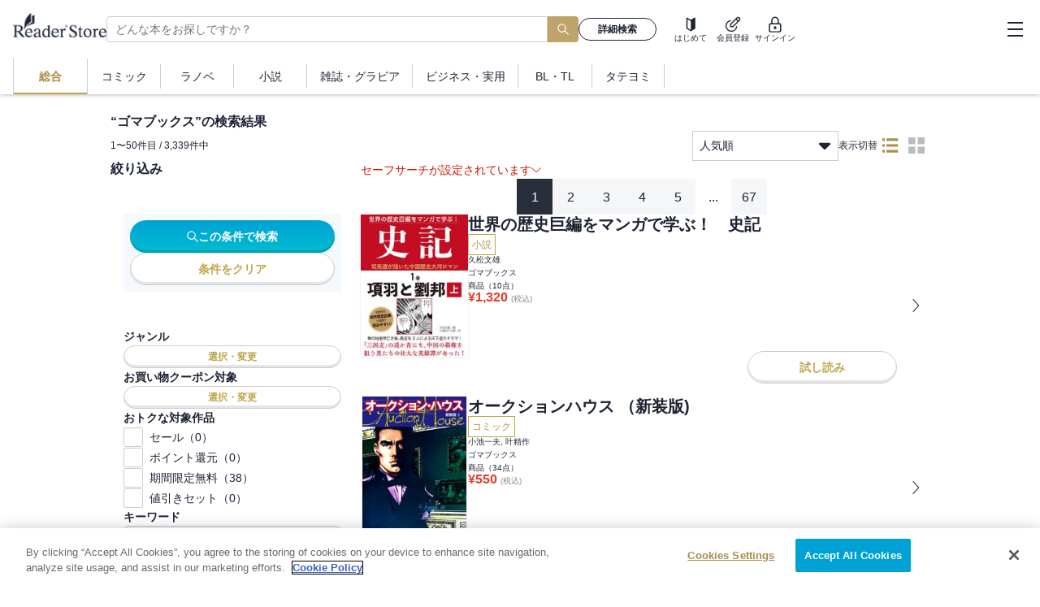

--- FILE ---
content_type: application/javascript
request_url: https://ebookstore.sony.jp/_next/static/chunks/3996-ef43e795e2beba6c.js
body_size: 4120
content:
"use strict";(self.webpackChunk_N_E=self.webpackChunk_N_E||[]).push([[3996],{28828:function(e,t,n){n.d(t,{j:function(){return d}});var o=n(59241),r=n(63098),i=n(2265),l=n(93869),a=n(37051),s=n(42053);let d=e=>{let{options:t,onChange:n,selectedValue:r,width:a}=e,[s,d]=(0,i.useState)(!1),h=t.find(e=>e.value===r),p=(0,i.useRef)(null);(0,i.useEffect)(()=>{let e=e=>{!(p.current&&p.current.contains(e.target))&&s&&d(!1)};return document.body.addEventListener("click",e),()=>{document.body.removeEventListener("click",e)}});let b=(e,t)=>{"Enter"===e.key&&n(t)};return(0,o.BX)("div",{css:c(a),tabIndex:0,onClick:()=>d(e=>!e),onKeyDown:e=>{("Enter"===e.key||"Escape"===e.key)&&d(e=>!e)},role:"listbox",ref:p,children:[s||!h?"選択してください":h.label,(0,o.tZ)("div",{css:u(a),style:{display:s?"block":"none"},children:t.map(e=>{let{label:t,value:i}=e,l=r===i;return(0,o.tZ)("div",{css:[f,l&&v],role:"option","aria-selected":l,tabIndex:0,onClick:()=>{n(i)},onKeyDown:e=>b(e,i),children:t},i)})}),(0,o.tZ)(l.Z,{fontSize:16,css:g})]})},c=e=>(0,r.iv)("display:block;position:relative;border:1px solid ",a.default.palette.btnLineGray,";padding:8px;font-size:14px;cursor:pointer;box-sizing:border-box;width:100%;",(0,s.mq)("md"),"{width:",e||"244px",";}height:37px;line-height:1.4;user-select:none;"),u=e=>(0,r.iv)("position:absolute;background-color:#fff;width:100%;",(0,s.mq)("md"),"{width:",e||"244px",";}top:37px;left:0;z-index:1;box-shadow:0 2px 4px 0 rgba(0,0,0,0.2);"),f=(0,r.iv)("padding:6px 8px;height:33px;&:hover{text-decoration:underline;}"),v=(0,r.iv)("background-color:",a.default.palette.offGray,";"),g=(0,r.iv)("position:absolute;top:50%;right:8px;transform:translateY(-50%);")},32011:function(e,t,n){n.r(t),n.d(t,{DefaultLayout:function(){return w}});var o=n(59241),r=n(57818),i=n(7449),l=n.n(i),a=n(2265),s=n(66480),d=n(63098),c=n(33822),u=n(49373),f=n(77095),v=n(17448),g=n(53868),h=n(82257);let p=e=>{let{isOpen:t,onClose:n,backdropColor:r,bgColor:i="white",children:l,portal:s=!1}=e;(0,g.P)(t);let d=e=>{"Escape"===e.key&&(e.stopPropagation(),n())},p=(0,a.useRef)(null),I=(0,o.BX)(o.HY,{children:[(0,o.tZ)(u.Y,{isOpen:t,onClick:n,color:r,zIndex:h.U.nav}),(0,o.tZ)(c.ZP,{in:t,timeout:300,nodeRef:p,children:e=>(0,o.BX)("div",{ref:p,onKeyUp:d,css:[b(i),m[e]],children:[(0,o.tZ)(f.i,{targetRef:p,enabled:"entered"===e}),l]})})]});return s?(0,o.tZ)(v.h,{children:I}):I},b=e=>(0,d.iv)("position:fixed;z-index:",h.U.nav,";top:0;right:0;bottom:0;width:300px;max-width:80%;background-color:",e,";border-left:1px solid gainsboro;overflow-y:auto;transition:transform 0.24s cubic-bezier(0.55,0,0.1,1) 0s;"),m={entering:(0,d.iv)("transform:translateX(0%);"),entered:(0,d.iv)("transform:translateX(0%);"),exiting:(0,d.iv)("transform:translateX(100%);"),exited:(0,d.iv)("transform:translateX(100%);visibility:hidden;"),unmounted:(0,d.iv)("transform:translateX(100%);visibility:hidden;")};var I=n(67055),x=n(67184),k=n(78198);n(34404);let A=(0,r.default)(()=>Promise.all([n.e(9638),n.e(5114)]).then(n.bind(n,4431)),{loadableGenerated:{webpack:()=>[4431]},ssr:!1}),w=e=>{let{children:t,topLevelHeading:n=!1,removeFloorMenuOnSp:r=!1,floor:i}=e;return(0,o.BX)(x.cN,{floor:i,children:[(0,o.BX)(s.Kq,{direction:"column",children:[(0,o.tZ)(B,{topLevelHeading:n,removeFloorMenuOnSp:r,children:t}),(0,o.tZ)(I.$_,{}),(0,o.tZ)(A,{})]}),(0,o.tZ)(l(),{children:(0,o.tZ)("link",{rel:"preload",href:"/front-api/customer/",as:"fetch",crossOrigin:"anonymous"})})]})},y=(0,a.memo)(I.h4),Z=(0,a.memo)(I.wn),B=e=>{let{children:t,topLevelHeading:n,removeFloorMenuOnSp:r}=e,[i,l]=(0,a.useState)(!1),s=(0,k.Z)("lg",!0),d=(0,a.useCallback)(()=>{l(e=>!e)},[]),c=(0,a.useCallback)(()=>{l(!1)},[]);return(0,o.BX)(o.HY,{children:[(0,o.tZ)(y,{topLevelHeading:n,removeFloorMenuOnSp:r,onHamburgerClick:d}),t,(0,o.tZ)(p,{isOpen:i,backdropColor:s?"":"rgba(0,0,0,0.4)",onClose:()=>l(!1),children:(0,o.tZ)(a.Suspense,{children:(0,o.tZ)(Z,{onClose:c})})})]})}},71084:function(e,t,n){n.d(t,{A:function(){return h}});var o=n(62737),r=n.n(o),i=n(2265),l=n(59728),a=n(61540),s=n(67701),d=n(77497),c=n(39526),u=n(83913),f=n(89819);let v=(e,t)=>{let{addCart:n,addCartByTitleId:o}=(0,s.Z)(),{addCart:i}=(0,u.X)(),{addFavorite:l}=(0,d.Z)(),{addBookshelf:c}=(0,a.Z)();return null==e||r()().isAfter(null==e?void 0:e.expiration)?null:async()=>{let r=null==t?void 0:t[e.action];switch(e.action){case"cart":await n(e.aid,e.price);break;case"cart_for_search":await i(e.aid,e.price);break;case"keep":await l(e.aid,e.price);break;case"bookshelf":await c(e.aid,e.price);break;case"cartAll":await o(e.titleId,e.products);break;case"registerVoucher":null!=r&&await r(e.voucherPolicyId,e.voucherCode);break;case"registerCoupon":null!=r&&await r(e.couponCode);break;case"registerAuthorNotification":null!=r&&await r({notifications:e.notifications,target:e.target,authorName:e.authorName});break;default:throw Error("Invalid action type")}}};var g=(e,t)=>{let{loginState:n}=(0,c.Z)(),[o,a]=(0,f.ZP)("loginRetryAction",{storage:"local"}),s=v(o,t);(0,i.useEffect)(()=>{if(o&&e&&"loading"!==n){if("notLogin"===n||r()().isAfter(null==o?void 0:o.expiration)){a(null);return}null!=s&&(s().then(()=>{l.J$.defaultValue.mutate(e=>!!Array.isArray(e)&&!!(e[0].startsWith("/contents/getset")||e[0].startsWith("/customer/contents")))}),a(null))}},[e,o,n,a,s])};let h=e=>{let{executable:t,customActionMap:n}=e;return g(t,n),null}},1868:function(e,t,n){n.r(t),n.d(t,{SWRProvider:function(){return i}});var o=n(59241),r=n(59728);let i=e=>{let{children:t,...n}=e;return(0,o.tZ)(r.J$,{...n,children:t})}},5369:function(e,t,n){n.d(t,{g:function(){return a}});var o=n(59728),r=n(98398),i=n(16442),l=n(39526);let a=e=>{let{loginState:t}=(0,l.Z)(),n="loading"===t?null:(0,i.xy)(e,t);return(0,o.ZP)(n,()=>(0,r.zo)(e),{})}},83913:function(e,t,n){n.d(t,{X:function(){return d}});var o=n(2265),r=n(67701),i=n(52694),l=n(93263),a=n(72367),s=n(67433);let d=()=>{let{addCart:e,isUpdating:t}=(0,r.Z)(),n=(0,o.useContext)(i.Ht);return{addCart:(t,o)=>{let r=()=>{n(e=>({...e,cartExistsAids:[...e.cartExistsAids,t]}))},i=()=>{n(e=>({...e,bookshelfExistsAids:[...e.bookshelfExistsAids,t]}))};e(t,o).then(r).catch(e=>{if((0,a.V)(e)){var n;let t=null===(n=e.data)||void 0===n?void 0:n.errors.at(0);(null==t?void 0:t.errorCode)==="2005"&&r(),(null==t?void 0:t.errorCode)==="2001"&&i()}return(0,s.f)(e)&&(0,l.Z)({action:"cart_for_search",aid:t,price:o}),Promise.reject(e)})},isUpdating:t}}},48535:function(e,t,n){n.d(t,{e:function(){return s}});var o=n(2265),r=n(59728),i=n(98398),l=n(16442),a=n(80335);let s=e=>{let[t,n]=(0,o.useState)(void 0),[s,d]=(0,o.useState)(void 0),[c,u]=(0,o.useState)(!1),f=t=>{(0,r.JG)(a.Y),(0,r.JG)((0,l.xy)(e,"login"),e=>{if(null!=e)return e.map(e=>e.id===t?{...e,ownedFlg:!0}:e)})};return{register:async(e,t)=>{u(!0);try{let o=await (0,i.QS)(t);n((0,l.fl)(o)),f(e)}catch(e){d(e)}finally{u(!1)}},isSubmitting:c,registerResult:t,resetResult:()=>{n(void 0),d(void 0)},error:s,onError:e=>{d(e)}}}},52694:function(e,t,n){n.d(t,{D7:function(){return o},Ht:function(){return r},vD:function(){return i}});let[o,r,i]=(0,n(26639).Z)({cartExistsAids:[],bookshelfExistsAids:[],arrivalNotificationExistsAids:[]})},34404:function(e,t,n){var o,r,i=n(96044);n(762).yF||null===(r=window)||void 0===r||null===(o=r.newrelic)||void 0===o||o.setErrorHandler(e=>!((0,i.x)(e)||e instanceof Error&&e.message.startsWith("Minified React error")))},24738:function(e,t,n){n.d(t,{_k:function(){return o},sk:function(){return r}});let o={Top:{count:7,floorId:0,genreIds:void 0},ComicMen:{count:7,floorId:1,genreIds:["B00042"]},ComicWomen:{count:7,floorId:1,genreIds:["B00043"]},ComicMagazine:{count:20,floorId:1,genreIds:["B90002"]},LightnovelMen:{count:7,floorId:2,genreIds:["B00068"]},LightnovelWomen:{count:7,floorId:2,genreIds:["B00069"]},Novel:{count:7,floorId:3,genreIds:void 0},Magazine:{count:20,floorId:void 0,genreIds:["A00001"]},MagazineComic:{count:20,floorId:void 0,genreIds:["B90002"]},MagazineGravure:{count:7,floorId:void 0,genreIds:["A00021"]},Business:{count:7,floorId:5,genreIds:["A00013","A00014","A00018"]},BusinessPractical:{count:7,floorId:5,genreIds:["A00017","A00019","A90098","A90096","A90097","A90092","A90088","A00012","A90085","A90002","A90086","A90093","A90095","A00020","A00016","A00015"]},BusinessNewbook:{count:7,floorId:5,labelNames:["ちくま新書","じっぴコンパクト新書","岩波新書","岩波ジュニア新書","集英社新書","平凡社新書","講談社現代新書","交通新聞社新書","ちくまプリマー新書","筑摩選書","詩想社新書","朝日新書","ベスト新書","朝日選書","ワニブックス【PLUS】新書","講談社選書メチエ","PHP新書","中公新書","PHPビジネス新書","中公新書ラクレ","新潮選書","祥伝社新書","扶桑社ＢＯＯＫＳ新書","青春新書インテリジェンス","青春新書プレイブックス","小学館新書","SB新書","ワニの本","ポプラ新書","eロマンス新書","イースト新書Q","幻冬舎新書","経営者新書","光文社新書","新潮新書","ブルーバックス","文春新書","サイエンス・アイ新書","角川選書","講談社＋α新書","ＳＰＡ！ＢＯＯＫＳ新書","イースト新書","マイナビ新書","カッパ・ブックス","PHPサイエンス・ワールド新書","出版文化社新書","日経e新書","コア新書","真宗新書"]},BusinessMagazine:{count:7,floorId:void 0,genreIds:["B00022","B00023"]},BLComic:{count:7,floorId:6,genreIds:["B00050"]},BLNovel:{count:7,floorId:6,genreIds:["B00051"]},TLComic:{count:7,floorId:6,genreIds:["B00049"]},TLNovel:{count:7,floorId:6,genreIds:["B90008"]},AdultComic:{count:7,floorId:7,genreIds:["B90187"]},AdultNovel:{count:7,floorId:7,genreIds:["B90007"]},AdultPhotos:{count:7,floorId:7,genreIds:["B00130"]}},r=50}}]);
//# sourceMappingURL=3996-ef43e795e2beba6c.js.map

--- FILE ---
content_type: text/x-component
request_url: https://ebookstore.sony.jp/business/?_rsc=1xhxh
body_size: 45837
content:
3:I[39275,[],""]
4:I[61343,[],""]
0:["CBRtlE3a3BINc6R_7Duz0",[["children","business",["business",{"children":["__PAGE__",{}]}],["business",{"children":["__PAGE__",{},[["$L1","$L2"],null],null]},["$","$L3",null,{"parallelRouterKey":"children","segmentPath":["children","business","children"],"error":"$undefined","errorStyles":"$undefined","errorScripts":"$undefined","template":["$","$L4",null,{}],"templateStyles":"$undefined","templateScripts":"$undefined","notFound":"$undefined","notFoundStyles":"$undefined","styles":null}],null],[null,"$L5"]]]]
5:[["$","meta","0",{"name":"viewport","content":"width=device-width, initial-scale=1"}],["$","meta","1",{"charSet":"utf-8"}],["$","title","2",{"children":"ãƒ“ã‚¸ãƒã‚¹æ›¸ãƒ»å®Ÿç”¨æ›¸ | ã‚½ãƒ‹ãƒ¼ã®é›»å­æ›¸ç±ã‚¹ãƒˆã‚¢ -Reader Store"}],["$","meta","3",{"name":"description","content":"ãƒ“ã‚¸ãƒã‚¹æ›¸ãƒ»å®Ÿç”¨æ›¸ã‚’è²·ã†ãªã‚‰Reader Storeã€€ç„¡æ–™ã§èª­ã‚ã‚‹æ›¸ç±ã‚‚å¤šæ•°ç”¨æ„ï¼æ–°åˆŠæƒ…å ±ã‚„ãƒ©ãƒ³ã‚­ãƒ³ã‚°ã€ã‚»ãƒ¼ãƒ«æƒ…å ±ã‚‚æ¯Žæ—¥æ›´æ–°ï¼å……å®Ÿã®å“æƒãˆã«åŠ ãˆã€æ–°åˆŠã‚‚ç¶šã€…å…¥è·ä¸­ï¼"}],["$","meta","4",{"name":"keywords","content":"ãƒ“ã‚¸ãƒã‚¹æ›¸,å®Ÿç”¨æ›¸,ãƒ¬ã‚·ãƒ”,å¥åº·,ã‚¹ãƒãƒ¼ãƒ„,ç„¡æ–™,Reader Store,Sony"}],["$","meta","5",{"name":"robots","content":"index, follow"}],["$","link","6",{"rel":"canonical","href":"https://ebookstore.sony.jp/business/"}],["$","meta","7",{"property":"og:title","content":"ãƒ“ã‚¸ãƒã‚¹æ›¸ãƒ»å®Ÿç”¨æ›¸ | ã‚½ãƒ‹ãƒ¼ã®é›»å­æ›¸ç±ã‚¹ãƒˆã‚¢ -Reader Store"}],["$","meta","8",{"property":"og:description","content":"ãƒ“ã‚¸ãƒã‚¹æ›¸ãƒ»å®Ÿç”¨æ›¸ã‚’è²·ã†ãªã‚‰Reader Storeã€€ç„¡æ–™ã§èª­ã‚ã‚‹æ›¸ç±ã‚‚å¤šæ•°ç”¨æ„ï¼æ–°åˆŠæƒ…å ±ã‚„ãƒ©ãƒ³ã‚­ãƒ³ã‚°ã€ã‚»ãƒ¼ãƒ«æƒ…å ±ã‚‚æ¯Žæ—¥æ›´æ–°ï¼å……å®Ÿã®å“æƒãˆã«åŠ ãˆã€æ–°åˆŠã‚‚ç¶šã€…å…¥è·ä¸­ï¼"}],["$","meta","9",{"property":"og:url","content":"https://ebookstore.sony.jp/business/"}],["$","meta","10",{"property":"og:site_name","content":"é›»å­æ›¸ç±ãƒ»é›»å­ã‚³ãƒŸãƒƒã‚¯ã‚¹ãƒˆã‚¢ Reader Store / Sony"}],["$","meta","11",{"property":"og:image","content":"https://ebookstore.sony.jp/cms-assets/materials/ogp.png"}],["$","meta","12",{"property":"og:type","content":"website"}],["$","meta","13",{"name":"twitter:card","content":"summary"}],["$","meta","14",{"name":"twitter:site","content":"@ReaderStore_JP"}],["$","meta","15",{"name":"twitter:title","content":"ãƒ“ã‚¸ãƒã‚¹æ›¸ãƒ»å®Ÿç”¨æ›¸ | ã‚½ãƒ‹ãƒ¼ã®é›»å­æ›¸ç±ã‚¹ãƒˆã‚¢ -Reader Store"}],["$","meta","16",{"name":"twitter:description","content":"ãƒ“ã‚¸ãƒã‚¹æ›¸ãƒ»å®Ÿç”¨æ›¸ã‚’è²·ã†ãªã‚‰Reader Storeã€€ç„¡æ–™ã§èª­ã‚ã‚‹æ›¸ç±ã‚‚å¤šæ•°ç”¨æ„ï¼æ–°åˆŠæƒ…å ±ã‚„ãƒ©ãƒ³ã‚­ãƒ³ã‚°ã€ã‚»ãƒ¼ãƒ«æƒ…å ±ã‚‚æ¯Žæ—¥æ›´æ–°ï¼å……å®Ÿã®å“æƒãˆã«åŠ ãˆã€æ–°åˆŠã‚‚ç¶šã€…å…¥è·ä¸­ï¼"}],["$","meta","17",{"name":"twitter:image","content":"https://ebookstore.sony.jp/cms-assets/materials/ogp.png"}]]
1:null
6:I[1868,["1879","static/chunks/1879-b5f8f9bbe6c4fa66.js","4780","static/chunks/4780-59435748fd98faf5.js","5223","static/chunks/5223-32da429173d817cb.js","771","static/chunks/771-d0ad0f4b056f0c3d.js","9918","static/chunks/9918-f3149145f01e29a5.js","1968","static/chunks/1968-bbb0ac60b8e377eb.js","7055","static/chunks/7055-643a6843d95bdec2.js","2072","static/chunks/2072-9d373cd1d667c7b9.js","3111","static/chunks/3111-b8653c62865a8fb4.js","2991","static/chunks/2991-f68cc6388d5514c9.js","9247","static/chunks/9247-1282e6f0af56483d.js","6733","static/chunks/6733-e985c731bbdbfaca.js","6833","static/chunks/app/business/page-4aff60587cda19c8.js"],"SWRProvider"]
16:I[32011,["1879","static/chunks/1879-b5f8f9bbe6c4fa66.js","4780","static/chunks/4780-59435748fd98faf5.js","5223","static/chunks/5223-32da429173d817cb.js","771","static/chunks/771-d0ad0f4b056f0c3d.js","9918","static/chunks/9918-f3149145f01e29a5.js","1968","static/chunks/1968-bbb0ac60b8e377eb.js","7055","static/chunks/7055-643a6843d95bdec2.js","2072","static/chunks/2072-9d373cd1d667c7b9.js","3111","static/chunks/3111-b8653c62865a8fb4.js","2991","static/chunks/2991-f68cc6388d5514c9.js","9247","static/chunks/9247-1282e6f0af56483d.js","6733","static/chunks/6733-e985c731bbdbfaca.js","6833","static/chunks/app/business/page-4aff60587cda19c8.js"],"DefaultLayout"]
17:I[74594,["1879","static/chunks/1879-b5f8f9bbe6c4fa66.js","4780","static/chunks/4780-59435748fd98faf5.js","5223","static/chunks/5223-32da429173d817cb.js","771","static/chunks/771-d0ad0f4b056f0c3d.js","9918","static/chunks/9918-f3149145f01e29a5.js","1968","static/chunks/1968-bbb0ac60b8e377eb.js","7055","static/chunks/7055-643a6843d95bdec2.js","2072","static/chunks/2072-9d373cd1d667c7b9.js","3111","static/chunks/3111-b8653c62865a8fb4.js","2991","static/chunks/2991-f68cc6388d5514c9.js","9247","static/chunks/9247-1282e6f0af56483d.js","6733","static/chunks/6733-e985c731bbdbfaca.js","6833","static/chunks/app/business/page-4aff60587cda19c8.js"],"TopTemplate"]
1b:I[29199,["1879","static/chunks/1879-b5f8f9bbe6c4fa66.js","4780","static/chunks/4780-59435748fd98faf5.js","5223","static/chunks/5223-32da429173d817cb.js","771","static/chunks/771-d0ad0f4b056f0c3d.js","9918","static/chunks/9918-f3149145f01e29a5.js","1968","static/chunks/1968-bbb0ac60b8e377eb.js","7055","static/chunks/7055-643a6843d95bdec2.js","2072","static/chunks/2072-9d373cd1d667c7b9.js","3111","static/chunks/3111-b8653c62865a8fb4.js","2991","static/chunks/2991-f68cc6388d5514c9.js","9247","static/chunks/9247-1282e6f0af56483d.js","6733","static/chunks/6733-e985c731bbdbfaca.js","6833","static/chunks/app/business/page-4aff60587cda19c8.js"],"FreeBookIcon"]
7:T153e,<b>iDeCoãƒ»NISAã§æŠ•è³‡ä¿¡è¨—ã‚’å§‹ã‚ã¦ã„ã‚‹ã‚‚ã®ã®ã€æ¬¡ã®ã‚¹ãƒ†ãƒƒãƒ—ã¨ã—ã¦ã€ã€Œå€‹åˆ¥æ ªã€ã‚’ã‚„ã£ã¦ã¿ãŸã„äººã€ã€Œå€‹åˆ¥æ ªã€ã«èˆˆå‘³ã‚’æŒã¡å§‹ã‚ãŸäººã¸ã€‚<br><br>å€‹åˆ¥æ ªã‚’é•·æœŸä¿æœ‰ãƒ»è³‡ç”£é‹ç”¨ã™ã‚‹ã“ã¨ã¯ã€è‡ªåˆ†ã®è²¡å¸ƒã‚’è±Šã‹ã«ã™ã‚‹ã ã‘ã§ãªãã€çµŒæ¸ˆã‚„ãƒ“ã‚¸ãƒã‚¹ã®å­¦ã³ã«ã‚‚ã¤ãªãŒã‚Šã¾ã™ã€‚<br><br>è‘—è€…ã¯ã€äº¬éƒ½å¤§å­¦åèª‰æ•™æŽˆã®å·åŒ—è‹±éš†æ°ã€‚<br>é•·ã‚‰ãæ—¥æœ¬ç”Ÿå‘½ã®è³‡ç”£é‹ç”¨éƒ¨é–€ã«æºã‚ã‚Šã€å–ç· å½¹ã‚’çµŒã¦å­¦ä¼šã«è»¢ã˜ã€<br>äº¬éƒ½å¤§å­¦ã§è¨¼åˆ¸æŠ•è³‡ã‚’åˆ†æžãƒ»ç ”ç©¶ã—ã¦ã„ã¾ã™ã€‚<br>å®Ÿè·µã¨ç†è«–ã‚’çŸ¥ã‚‹è‘—è€…ã«ã‚ˆã‚‹æ ªå¼æŠ•è³‡ã®æœ¬è³ªè«–ã§ã™ã€‚<br><br>ã€Œå€‹åˆ¥æ ªã€ã®é•·æœŸä¿æœ‰ã®ãƒ¡ãƒªãƒƒãƒˆã¨åŸºç¤Žã‚’<br>å›³ã‚„è¡¨ã‚’ç”¨ã„ã¦ã‚ã‹ã‚Šã‚„ã™ãèª¬æ˜Žã—ã¦ãã‚Œã‚‹ä¸€å†Šã§ã™ã€‚</b><br><br>ï¼œæœ¬æ–‡ã‚ˆã‚ŠæŠœç²‹ï¼ž<br><b>å£²è²·ã‚’ãªã‚‹ã¹ãã›ãšã€<br>é•·æœŸä¿æœ‰ã«ã‚ˆã£ã¦<br>ä¼æ¥­ã‚„çµŒæ¸ˆæˆé•·ã®åˆ©ç›Šã‚’äº«å—ã™ã‚‹ã“ã¨ãŒ<br>æ ªå¼æŠ•è³‡ã®æœ¬è³ªãƒ¼ãƒ¼ã€‚<br><br></b>ã€ŒçŸ­æœŸå£²è²·ã€ã¯ä¼æ¥­ãŒå®Ÿã‚‰ã›ã‚‹æžœå®Ÿã¨ã¯ç„¡é–¢ä¿‚ã®ã‚¼ãƒ­ã‚µãƒ ã®ã‚²ãƒ¼ãƒ ã§ã‚ã‚‹ã€‚<br>ã€Œé•·æœŸä¿æœ‰ãƒ»è³‡ç”£é‹ç”¨åž‹ã€ã¯çµŒæ¸ˆãŒæˆé•·ã™ã‚‹ç¤¾ä¼šã§ã¯ãƒ—ãƒ©ã‚¹ã‚µãƒ ã§ã‚ã‚Šã€é•·æœŸè³‡ç”£é‹ç”¨ã‚’ç›®æŒ‡ã—ãŸå…¨å“¡ãŒåˆ©ç›Šã‚’äº«å—ã§ãã‚‹ã€‚<br>é•·æœŸè³‡ç”£é‹ç”¨ã¯ãƒ—ãƒ©ã‚¹ã‚µãƒ ã§ã‚ã‚‹ã‹ã‚‰ã€æ ªå¼ã«é–¢ã™ã‚‹çŸ¥è­˜ãŒã‚ã¾ã‚Šé«˜ããªã„ã¨ã‹ã€æ™‚é–“ãŒãªã„ã¨ã„ã£ãŸå€‹äººã«ã‚‚å‘ã„ã¦ã„ã‚‹ã€‚<br><br>ã€Œå°†æ¥æ€§ãŒã‚ã‚Šã€çµŒå–¶ã‚‚å„ªã‚Œã¦ã„ã¦ç´ æ™´ã‚‰ã—ã„ã®ã§ã¯ã€ã¨æ€ã†ä¼æ¥­ã®æ ªå¼ã‚’è²·ã„ã€<br>ãã®å¾Œã¯æ™‚ãŸã¾æ ªä¾¡ã‚„æ¥­ç¸¾ã‚’è¦‹ã‚‹ç¨‹åº¦ã§ã‚ã£ã¦ã‚‚ã€<br>é•·ã„æ™‚é–“ãŒçµŒéŽã™ã‚Œã°ã€ãšã£ã—ã‚Šã¨é‡ã„æžœå®Ÿã‚’å¾—ã¦ã„ã‚‹å¯èƒ½æ€§ãŒé«˜ã„ã€‚<br>ã“ã‚ŒãŒç­†è€…ã®60å¹´ã«ã‚ãŸã‚‹æ ªå¼å¸‚å ´ã¨ã®ä»˜ãåˆã„ã‹ã‚‰å¾—ãŸçµè«–ã§ã‚ã‚‹ã€‚<br><br>æ ªå¼æŠ•è³‡ï¼ˆå€‹åˆ¥æ ªï¼‰ã¯ã€æœ¬è³ªçš„ã«æ€–ã„ã‚‚ã®ã§ã¯ãªã„ã€‚<br>æ ªå¼æŠ•è³‡ã§æã™ã‚‹ã“ã¨ã¯å½“ç„¶ã‚ã‚‹ãŒã€å¤‰ãªã€Œå„²ã‘ãŸã„ã€æ¬²ã‚’ã‚‚ãŸãªã‘ã‚Œã°ã€å¤§ã‚±ã‚¬ã¨ã¯ç„¡ç¸ã€‚<br>æ ªä¾¡ã®æ°´æº–ã‚’å¿ƒé…ã™ã‚‹å¿…è¦ã¯ã‚ã£ã¦ã‚‚ã€éŽå‰°ã«å¿ƒé…ã™ã‚‹ã®ã¯æ™‚é–“ã®ç„¡é§„ã€ãƒãƒ£ãƒ³ã‚¹ã‚’é€ƒã—ã‹ã­ãªã„ã€‚<br>å°‘é¡ã§ååˆ†ãªã®ã§ã€ã¾ãšã¯ã‚¹ã‚¿ãƒ¼ãƒˆã™ã‚‹ã“ã¨ãŒå¤§åˆ‡ã€‚<br>ãã®éš›ã¯ã€Œã‚¢ãƒ¡ãƒªã‚«æ ªã€ã‹ã‚‰ãŒãŠã™ã™ã‚ï¼ˆè©³ã—ãã¯æœ¬æ–‡ã‚’å‚ç…§ï¼‰ã€‚<br>æœ¬å½“ã®æ ªå¼æŠ•è³‡ã¯å‰¯æ¥­ã®ä¸€ç¨®ã€‚è‡ªåˆ†ã®å¥½ããªä»•äº‹ã‚’ã—ãªãŒã‚‰ã€è¶£å‘³ã‚’æ¥½ã—ã¿ãªãŒã‚‰ã€<br>ã¤ã„ã§ã«æ ªå¼æŠ•è³‡ã‚’æ¥½ã—ã¿ã€ç´ æ™´ã‚‰ã—ã„ä¼æ¥­ã®æˆé•·ã®æžœå®Ÿã‚’åˆ†ã‘ã¦ã‚‚ã‚‰ã†ã“ã¨ã ã€‚<br><br>ã€ç›®æ¬¡ã€‘<br><br>ç¬¬ï¼‘ç« ã€Œã¾ãšæ ªå¼ï¼ˆå€‹åˆ¥æ ªï¼‰ã‚’è²·ã†ã€<br>ã©ã®ã‚ˆã†ã«è²·ã£ãŸã‚‰ã„ã„ã‹ã‚’æ›¸ã„ã¦ã„ã‚‹ã€‚åˆã‚ã¦è²·ã†å ´åˆã¯ã€Œã‚¢ãƒ¡ãƒªã‚«æ ªã€ã‚’ãŠã™ã™ã‚ã—ã¦ã„ã‚‹ã€‚è©³ã—ãã¯æœ¬æ–‡ã‚’èª­ã‚“ã§ã»ã—ã„ãŒã€æ—¥æœ¬æ ªã‚ˆã‚Šæ‰‹è»½ã«è²·ãˆã‚‹ã—ã€æœŸå¾…ã‚‚å¤§ãã„ã€‚<br><br>ç¬¬ï¼’ç« ã€Œè³‡ç”£é‹ç”¨ã‚’è€ƒãˆã‚‹ã€<br>ã€Œè³‡ç”£é‹ç”¨ã€ã®å¯¾è±¡ã¯ã€Œæ ªå¼ï¼ˆå€‹åˆ¥æ ªï¼‰ã€ã ã‘ã§ã¯ãªã„ã€‚é é‡‘ã€å›½å‚µã€æŠ•è³‡ä¿¡è¨—ãªã©ã„ãã¤ã‹ã‚ã‚‹ã€‚ã“ã‚Œã‚‰ã®æŠ•è³‡å¯¾è±¡ã«ã¤ã„ã¦ã€ç°¡å˜ã«ãŠã•ãˆã¦ãŠãã€‚<br><br>ç¬¬ï¼“ç« ã€Œé•·æœŸè³‡ç”£é‹ç”¨ã¯çµŒæ¸ˆæˆé•·ã§æ½¤ã†ã€<br>é•·æœŸã®ãƒ‡ãƒ¼ã‚¿ã‚’ç”¨ã„ã‚‹ã“ã¨ã§ã€æ ªå¼ï¼ˆå€‹åˆ¥æ ªï¼‰ã«ã‚ˆã‚‹é•·æœŸè³‡ç”£é‹ç”¨ã“ããŒã€çµŒæ¸ˆæˆé•·ã®æžœå®Ÿï¼ˆã™ãªã‚ã¡ãƒªã‚¿ãƒ¼ãƒ³ï¼‰ã®åˆ†ã‘å‰ã«ä¸Žã‚Œã‚‹æœ‰åŠ›ãªæ–¹æ³•ã ã¨ç¤ºã—ã¦ã„ã‚‹ã€‚ä¼æ¥­ã‚„çµŒæ¸ˆå…¨ä½“ã®æˆé•·ã®è¦³ç‚¹ã‹ã‚‰ã€æ—¥æœ¬ã®æ ªä¾¡ã«ã¤ã„ã¦ã‚‚èª¬æ˜Žã—ã¦ã„ã‚‹ã€‚<br><br>ç¬¬ï¼”ç« ã€Œè³‡ç”£ã‚’åˆ†æ•£ã•ã›ã€é•·æœŸé‹ç”¨ã™ã‚‹ã€<br>æŠ•è³‡ã™ã‚‹æ ªå¼ï¼ˆå€‹åˆ¥æ ªï¼‰ã¯ã€ä¼æ¥­ã‚’é¸ã°ãªã‘ã‚Œã°ãªã‚‰ãªã„ã€‚æœ¬ç« ã§ã¯ã€é•·æœŸè³‡ç”£é‹ç”¨ã«ãŠã„ã¦ã‚‚ä¼æ¥­ã‚’é¸ã¶ã“ã¨ãŒå¿…è¦ã ã¨ç¢ºèªã—ã€ãã®å¾Œã§ã€åˆ†æ•£æŠ•è³‡ã®é‡è¦æ€§ã¨ã€ãã®æ–¹æ³•ã‚’è¿°ã¹ã‚‹ã€‚<br><br>ç¬¬ï¼•ç« ã€Œä¼æ¥­ã®å°†æ¥ã®å¯èƒ½æ€§ã‚’è©•ä¾¡ã™ã‚‹ã€<br>å€‹äººæŠ•è³‡å®¶ã¨ã—ã¦é•·æœŸé‹ç”¨ã‚’é¸ã¶å ´åˆã€æŠ•è³‡å…ˆä¼æ¥­ã®é¸åˆ¥ãŒå¿…è¦ã¨ãªã‚‹ã€‚ãã‚Œã‚‚å®¢è¦³çš„ãªæŒ‡æ¨™ã«ã‚ˆã‚‹é¸åˆ¥ã§ã‚ã‚‹ã€‚ãã®æŒ‡æ¨™ã®ç‰¹å¾´ã‚„ç•™æ„ç‚¹ã‚’èª¬æ˜Žã™ã‚‹ã€‚<br>æ—¥æœ¬çµŒæ¸ˆã‚’å–ã‚Šå·»ãç’°å¢ƒã‚’è€ƒãˆã‚‹ã¨ã€ä¼æ¥­é–“ã®æ ¼å·®ãŒå¤§ãã„ã€‚<br>ä¼æ¥­ã¨ã—ã¦ã€Œäººå£æ¸›å°‘ã€ã‚„ã€Œç’°å¢ƒå•é¡Œã€ã¸ã®é©åˆ‡ãªå¯¾å¿œã€ã‚°ãƒ­ãƒ¼ãƒãƒ«ãªäº‹æ¥­å±•é–‹ã€ãƒ‡ã‚¸ã‚¿ãƒ«åŒ–ã«é©åˆã—ãŸè£½å“ãƒ»ã‚µãƒ¼ãƒ“ã‚¹ã®é–‹ç™ºã€åŠ´åƒç”Ÿç”£æ€§ã®å‘ä¸Šãªã©ã‚’å®Ÿç¾ã—ã€åˆ©ç›Šã‚’æœ¬å½“ã«ä¼¸ã°ã›ã‚‹ã®ã‹ã€‚<br>ä¸–ç•Œçš„ã«è¦‹ã¦ã€å°‘æ•°ã®ç²¾é‹­ä¼æ¥­ã ã‘ãŒä¼¸ã³ã‚‹ã€‚<br>ã‚¤ãƒ³ã‚¿ãƒ¼ãƒãƒƒãƒˆã€æƒ…å ±å·¥å­¦ã€AIï¼ˆäººå·¥çŸ¥èƒ½ï¼‰ã€ç”Ÿå‘½å·¥å­¦ãƒ»ãƒ»ãƒ»ãƒ»ãƒ»ãƒ»ã€ãã®æµã‚Œã«è¿½ã„ã¤ã‘ãªã„è€…ã®ç™»å ´ã¨é€€å ´ã¯ã€å€‹äººã‚‚ä¼æ¥­ã‚‚åŒã˜ã§ã‚ã‚‹ã€‚é•·æœŸä¿æœ‰ã®è¦³ç‚¹ã‹ã‚‰ä¼æ¥­ã‚’é¸ã³å‡ºã™æ„Ÿæ€§ã¨ã€ãã®ç¢ºèªãŒæ±‚ã‚ã‚‰ã‚Œã‚‹ã€‚<br><br>ç¬¬ï¼–ç« ã€ŒæŠ•è³‡ä¿¡è¨—ã¨ä»˜ãåˆã†ã€<br>ã€Œè³‡ç”£é‹ç”¨ç«‹å›½ã€ã‚„ã€Œé‡‘èžãƒªãƒ†ãƒ©ã‚·ãƒ¼ã€ãªã©ã®æ”¿åºœã®æŽ›ã‘å£°ã€ç¨Žåˆ¶ä¸Šã®å„ªé‡æŽªç½®ãŒé­…åŠ›çš„ãªæ–°NISAã‚„iDeCoã«ãŠã„ã¦ã¯ã€æŠ•è³‡ä¿¡è¨—ãŒä¸»å½¹ã®åº§ã«ã‚ã‚‹ã€‚<br>ãã®æŠ•è³‡ä¿¡è¨—ã®æ¦‚è¦ã¨ä»˜ãåˆã„æ–¹ã‚’è¿°ã¹ã‚‹ã€‚<br>TOPIXã‚„æ—¥çµŒå¹³å‡æ ªä¾¡ã‚’æ¨¡å€£ã™ã‚‹ä¸Šå ´æŠ•è³‡ä¿¡è¨—ï¼ˆï¼¥ï¼´ï¼¦ï¼‰ã¸ã®æŠ•è³‡ã¯ã€å¹…åºƒã„æŠ•è³‡ã«ã‚ˆã‚Šå¤§ããªå½“ãŸã‚Šå¤–ã‚Œã¯å›žé¿ã§ãã‚‹ä¸€æ–¹ã€æ”¿åºœé ¼ã¿ã®ã‚ˆã†ãªå‡¡åº¸ãªä¼æ¥­ã®æ ªå¼ã¾ã§è²·ã†ã“ã¨ã«ãªã‚‹ã€‚<br>è‡ªåˆ†è‡ªèº«ã®ç›®8:Tb3a,<b>ç§‘å­¦çš„ã‚¢ãƒ—ãƒ­ãƒ¼ãƒãŒã‚ãªãŸã‚’ç›®æ¨™é”æˆã«å°Žãï¼</b><br><br>ã€æŽ¨è–¦ã®å£°ã€‘<br><b>ãƒªãƒãƒ£ãƒ¼ãƒ‰ãƒ»ã‚»ã‚¤ãƒ©ãƒ¼ï¼ˆãƒŽãƒ¼ãƒ™ãƒ«çµŒæ¸ˆå­¦è³žå—è³žã€ã€Žè¡Œå‹•çµŒæ¸ˆå­¦ã®é€†è¥²ã€ã€Žå®Ÿè·µ è¡Œå‹•çµŒæ¸ˆå­¦ã€è‘—è€…ï¼‰</b><br>ã€Œã„ã¾ã‚„ä¸–ç•Œä¸­ã®æ”¿åºœãŒã€â€œè¡Œå‹•æ´žå¯Ÿâ€ã‚’æ´»ç”¨ã—ã¦ã€<br>äººã€…ã®ç›®æ¨™é”æˆã‚’å¾ŒæŠ¼ã—ã—ã¦ã„ã‚‹ã€‚<br>æœ¬æ›¸ã®æ‰‹æ³•ã¯ã€ã‚ãªãŸã®äººç”Ÿã®ç›®æ¨™ã«ã‚‚å½¹ç«‹ã¤ã«ã¡ãŒã„ãªã„ã€‚<br>ã•ã‚ã€è‡ªåˆ†è‡ªèº«ã‚’ãƒŠãƒƒã‚¸ï¼ˆå¾ŒæŠ¼ã—ï¼‰ã—ã‚ˆã†ï¼ã€<br><br><b>ã‚­ãƒ£ã‚¹ãƒ»ã‚µãƒ³ã‚¹ãƒ†ã‚£ãƒ¼ãƒ³ï¼ˆãƒãƒ¼ãƒãƒ¼ãƒ‰å¤§å­¦æ•™æŽˆã€ã€Žå®Ÿè·µ è¡Œå‹•çµŒæ¸ˆå­¦ã€å…±è‘—è€…ï¼‰</b><br>ã€Œãƒ¦ãƒ¼ãƒ¢ã‚¢ãŒã‚ã‚Šã€è³¢æ˜Žã§å®Ÿç”¨çš„ãªã€<br>ã“ã®æœ¬ãŒå¤§å¥½ãã ã€‚èª­ã‚ã°ã‚ãªãŸã‚‚<br>ã‚‚ã£ã¨è‰¯ã„ã€æœ‰èƒ½ãªäººé–“ã«å¤‰ã‚ã‚Œã‚‹ã¯ãšã ã€<br><br><b>ãƒ†ã‚£ãƒ ãƒ»ãƒãƒ¼ãƒ•ã‚©ãƒ¼ãƒ‰ï¼ˆçµŒæ¸ˆå­¦è€…ãƒ»ã‚¸ãƒ£ãƒ¼ãƒŠãƒªã‚¹ãƒˆã€ã€Žäººã¯æ„å¤–ã«åˆç†çš„ã€è‘—è€…ï¼‰</b><br>ã€Œç§‘å­¦çš„ã‚¢ãƒ—ãƒ­ãƒ¼ãƒã«ã‚ˆã‚‹è‡ªå·±å•“ç™ºæ›¸ã€‚<br>ã‚¨ãƒ“ãƒ‡ãƒ³ã‚¹ã‚’é‡è¦–ã—ã¤ã¤ã‚‚ã€äººé–“å‘³ã‚ãµã‚Œã‚‹é­…åŠ›çš„ãªä¸€å†Šã€<br><br><b>ãƒ­ãƒ¼ãƒªãƒ¼ãƒ»ã‚µã‚¶ãƒ¼ãƒ©ãƒ³ãƒ‰ï¼ˆã‚ªã‚°ãƒ«ãƒ´ã‚£UKå‰¯ä¼šé•·ã€åºƒå‘Šæ¥­ç•Œã®é‡éŽ®ï¼‰</b><br>ã€Œç´ æ™´ã‚‰ã—ã„æœ¬ã ã€‚<br>ã€Žå£®å¤§ã‹ã¤å¤§èƒ†ãªå¤‰åŒ–ã ã‘ãŒå¤§ããªåŠ¹æžœã‚’ç”Ÿã‚€ã€â€•â€•<br>æ—¥ã€…ç§ãŸã¡ã‚’æƒ‘ã‚ã›ã‚‹ã€ãã‚“ãªæ€ã„è¾¼ã¿ã¸ã®ç—›å¿«ãªåè«–æ›¸ã€<br><br><br><b>ã€Œã¨ã«ã‹ããŒã‚“ã°ã‚Œã€ã€Œã‚ãã‚‰ã‚ãªã‘ã‚Œã°ä½•ã§ã‚‚ã§ãã‚‹ã€<br>ãã‚“ãªè¨€è‘‰ã‚’èžã„ã¦ã€ã‚ãªãŸã¯æœ¬å½“ã«ç›®æ¨™ã‚’é”æˆã§ãã¦ã„ã¾ã™ã‹ï¼Ÿ<br><br>ä¸–ç•Œåˆã®è¡Œå‹•æ´žå¯Ÿãƒãƒ¼ãƒ ï¼ˆãƒŠãƒƒã‚¸ãƒ»ãƒ¦ãƒ‹ãƒƒãƒˆï¼‰ã§æ´»èºã™ã‚‹è‘—è€…ãŸã¡ãŒæ˜Žã‹ã™ã€<br>é©šãã»ã©ã‚·ãƒ³ãƒ—ãƒ«ãªç›®æ¨™é”æˆã®æ–°ãƒ«ãƒ¼ãƒ«ï¼</b><br><br>æ ¹æ€§ã‚„æ„å¿—ã®åŠ›ã«é ¼ã‚‹ã®ã§ã¯ãªãã€<br>ç§‘å­¦çš„ã«å®Ÿè¨¼ã•ã‚ŒãŸã€Œå°ã•ãªå¤‰åŒ–ã€ã®ç©ã¿é‡ã­ã§ã€<br>ã‚ãªãŸã®äººç”Ÿã‚’å¤§ããå¤‰ãˆã‚‹7ã¤ã®ã‚¹ãƒ†ãƒƒãƒ—ã‚’è§£èª¬ã—ã¾ã™ã€‚<br><br>ãªãœç§ãŸã¡ã®ç›®æ¨™ã¯ã—ã°ã—ã°æŒ«æŠ˜ã™ã‚‹ã®ã‹ï¼Ÿ<br>ã©ã†ã™ã‚Œã°æŒç¶šå¯èƒ½ãªè¡Œå‹•å¤‰å®¹ã‚’å®Ÿç¾ã§ãã‚‹ã®ã‹ï¼Ÿ<br><br>æœ¬æ›¸ã§ã¯ã€è¡Œå‹•ç§‘å­¦ã®æœ€æ–°çŸ¥è¦‹ã¨è‘—è€…ã®è±Šå¯Œãªå®Ÿå‹™çµŒé¨“ã‚’èžåˆã•ã›ã€<br>ç›®æ¨™è¨­å®šã‹ã‚‰å®Ÿè¡Œã€ç¶™ç¶šã¾ã§ã®ãƒ—ãƒ­ã‚»ã‚¹ã‚’ä½“ç³»çš„ã«ç´¹ä»‹ã€‚<br>æ—¥ã€…ã®ä»•äº‹ã‚„ãƒžãƒã‚¸ãƒ¡ãƒ³ãƒˆã€è¶£å‘³ã€å¥åº·ç¿’æ…£ã€å­ã©ã‚‚ã®å‹‰å¼·ã¾ã§ã€<br>å¹…åºƒãå¿œç”¨ã§ãã‚‹å®Ÿè·µçš„ãªãƒ†ã‚¯ãƒ‹ãƒƒã‚¯ãŒæº€è¼‰ã§ã™ã€‚<br><br>å°ã•ãªå·¥å¤«ã§ã€ã‚ãªãŸã®ç›®æ¨™é”æˆåŠ›ã‚’æœ€å¤§åŒ–ã™ã‚‹â€•<br>æ”¿åºœã‚„å¤§æ‰‹ä¼æ¥­ã«ãŠã‘ã‚‹æˆåŠŸäº‹ä¾‹ã‚‚äº¤ãˆãªãŒã‚‰ã€<br>å€‹äººã¨ãƒãƒ¼ãƒ ã€ãã‚Œãžã‚Œã®ãƒ‘ãƒ•ã‚©ãƒ¼ãƒžãƒ³ã‚¹ã‚’é£›èºçš„ã«å‘ä¸Šã•ã›ã‚‹æ–¹æ³•ã‚’ä¼æŽˆã—ã¾ã™ã€‚<br><br>è¡Œå‹•ç§‘å­¦ãŒè§£ãæ˜Žã‹ã™ã€21ä¸–ç´€åž‹ã®æ–°ã—ã„ç›®æ¨™é”æˆãƒ¡ã‚½ãƒƒãƒ‰ã€‚<br>ã‚ãªãŸã®äººç”Ÿã‚’å¤‰ãˆã‚‹å¯èƒ½æ€§ã‚’ç§˜ã‚ãŸä¸€å†Šã§ã™ã€‚9:Taac,Windowsæ¨™æº–æ­è¼‰ã®AIã€ŒCopilotã€ã‚’ä½¿ã„å€’ã™!    ã€Œæ™‚é–“ãŒè¶³ã‚Šãªã„ã€ã€ŒåŠ¹çŽ‡ã‚ˆãè³‡æ–™ã‚’ä½œæˆã—ãŸã„ã€ã€Œæ¬¡ã®ä¼ç”»ãŒãªã‹ãªã‹æ€ã„ã¤ã‹ãªã„ã€â€•â€•ãƒ“ã‚¸ãƒã‚¹ã®ç¾å ´ã§ã¯èª°ã‚‚ãŒã“ã†ã—ãŸæ‚©ã¿ã‚’æŠ±ãˆã‚‹ã‚‚ã®ã§ã™ã€‚  ç¾ä»£ã®ãƒ“ã‚¸ãƒã‚¹ã§ã¯ã€åŠ¹çŽ‡çš„ãªè³‡æ–™ä½œæˆã‚„ç”»æœŸçš„ãªä¼ç”»ç«‹æ¡ˆãŒé‡è¦è¦–ã•ã‚Œã¦ã„ã¾ã™ãŒã€ã“ã‚Œã‚‰ã‚’å¯èƒ½ã«ã™ã‚‹ãƒ„ãƒ¼ãƒ«ãŒã€ä»Šã€ç§ãŸã¡ã®æ‰‹ã®å±Šãã¨ã“ã‚ã«ã‚ã‚Šã¾ã™ã€‚  ãã‚ŒãŒã€ç„¡æ–™ã§åˆ©ç”¨ã§ãã‚‹AIãƒ„ãƒ¼ãƒ«ã€ŒCopilotã€ã§ã™ã€‚  Copilotã¯å‰µé€ æ€§ã€åŠ¹çŽ‡æ€§ã€ãã—ã¦ç²¾åº¦ã‚’å…¼ã­å‚™ãˆãŸAIã¨ã—ã¦ã€æ—¥ã€…ã®æ¥­å‹™è² æ‹…ã‚’è»½æ¸›ã—ã€ã•ã‚‰ãªã‚‹å“è³ªå‘ä¸Šã‚’å®Ÿç¾ã™ã‚‹åŠ›ã‚’æŒã£ã¦ã„ã¾ã™ã€‚  ChatGPTã‚’ã¯ã˜ã‚ã¨ã™ã‚‹ä»–ã®äººæ°—AIãƒ„ãƒ¼ãƒ«ã¨æ¯”è¼ƒã—ã¦ã€æœ¬æ›¸ã§è§£èª¬ã™ã‚‹Copilotã¯Windowsã«æ¨™æº–æ­è¼‰ã•ã‚Œã€è¿½åŠ è²»ç”¨ã‚„è¤‡é›‘ãªå¥‘ç´„ãŒä¸è¦ã€ã¾ãŸã»ã¼åˆ¶é™ãªã—ã§ãƒ“ã‚¸ãƒã‚¹ã§æ´»ç”¨ã§ãã¾ã™ã€‚  ã¾ãŸã€Microsoftã‚¢ã‚«ã‚¦ãƒ³ãƒˆã•ãˆã‚ã‚Œã°ã€Macã‚„iPhoneã€iPadã€Androidãƒ‡ãƒã‚¤ã‚¹ã¨ã‚‚åŒæœŸã—ã€ã©ã“ã§ã‚‚è‡ªç”±ã«AIã®åŠ›ã‚’å¼•ãå‡ºã›ã¾ã™ã€‚    CopilotãŒæ´»èºã™ã‚‹ä¸»ãªå ´é¢  ãƒ»ä¼ç”»æ›¸ã‚„ç¤¾å†…ãƒ—ãƒ¬ã‚¼ãƒ³è³‡æ–™ã®ä½œæˆï¼šçŸ­æ™‚é–“ã§èª¬å¾—åŠ›ã®ã‚ã‚‹è³‡æ–™ã‚’ç”Ÿæˆã—ã€æ¥­å‹™è² æ‹…ã‚’å¤§å¹…ã«è»½æ¸›  ãƒ»ç”»åƒç”Ÿæˆã‚„Excelã®æ•°å¼ä½œæˆï¼šæ‰‹é–“ã¨æ™‚é–“ã‚’åŠ‡çš„ã«å‰Šæ¸›ã™ã‚‹ã€é©šãã®AIæ´»ç”¨æ³•  ãƒ»æ–‡ç« ï¼Webï¼PDFã®è¦ç´„ã‚„ç¿»è¨³ï¼šè†¨å¤§ãªæƒ…å ±ã‹ã‚‰å¿…è¦ãªãƒã‚¤ãƒ³ãƒˆã‚’ç´ æ—©ãæŠ½å‡º  ãƒ»ææ¡ˆæ›¸ã‚„æ–‡ç« ã®è³ªã‚’å‘ä¸Šï¼šã‚¢ã‚¤ãƒ‡ã‚¢ã‚’æœ€é©ãªè¡¨ç¾ã«ç£¨ãä¸Šã’ã€ç›¸æ‰‹ã«éŸ¿ãææ¡ˆæ›¸ã‚’ä½œæˆ  ãƒ»ãƒžã‚¯ãƒ­ç”Ÿæˆã€ãƒ“ã‚¸ãƒã‚¹ãƒªã‚µãƒ¼ãƒã€ãƒ¡ãƒ¼ãƒ«ä½œæˆï¼šæ¥­å‹™åŠ¹çŽ‡åŒ–ã‚’é‡è¦–ã—ãŸå®Ÿç”¨çš„ãªãƒ†ã‚¯ãƒ‹ãƒƒã‚¯ã‚’æä¾›    ã€æœ¬æ›¸ã®æ§‹æˆã€‘  Introductionã€€ç„¡æ–™ã®AIã‚’ãƒ“ã‚¸ãƒã‚¹ã§å¤§æ´»ç”¨!  ç¬¬1ç« ã€€Copilotã®ä½¿ã„æ–¹ã¨åŸºæœ¬æ“ä½œ  ç¬¬2ç« ã€€Copilotã‚’ä¼ç”»ç«‹æ¡ˆã‚„æ–‡æ›¸ç”Ÿæˆãªã©ã®æ¥­å‹™ã«å½¹ç«‹ã¦ã‚‹  ç¬¬3ç« ã€€Copilotã§çŸ¥è­˜ã‚„ã‚¢ã‚¤ãƒ‡ã‚¢ã‚’åºƒã’ã¦ä»•äº‹ã«æ´»ã‹ã™  ç¬¬4ç« ã€€Copilotã§ã‚³ãƒŸãƒ¥ãƒ‹ã‚±ãƒ¼ã‚·ãƒ§ãƒ³ã‚¹ã‚­ãƒ«ã‚’ã‚¢ãƒƒãƒ—ã™ã‚‹  ç¬¬5ç« ã€€é¢å€’ãªä½œæ¥­ã‚’Copilotã‚„Windows AIã§åŠ¹çŽ‡åŒ–ã™ã‚‹  ç¬¬6ç« ã€€Copilotã®å¿œç”¨ã¨ãƒ•ã‚¡ã‚¯ãƒˆãƒã‚§ãƒƒã‚¯  â€»æœ¬é›»å­æ›¸ç±ã¯åŒåå‡ºç‰ˆç‰©ã‚’åº•æœ¬ã¨ã—ã¦ä½œæˆã—ã¾ã—ãŸã€‚è¨˜è¼‰å†…å®¹ã¯å°åˆ·å‡ºç‰ˆå½“æ™‚ã®ã‚‚ã®ã§ã™ã€‚  â€»å°åˆ·å‡ºç‰ˆå†ç¾ã®ãŸã‚é›»å­æ›¸ç±ã¨ã—ã¦ã¯ä¸è¦ãªæƒ…å ±ã‚’å«ã‚“ã§ã„ã‚‹å ´åˆãŒã‚ã‚Šã¾ã™ã€‚  â€»å°åˆ·å‡ºç‰ˆã¨ã¯ç•°ãªã‚‹è¡¨è¨˜ãƒ»è¡¨ç¾ã®å ´åˆãŒã‚ã‚Šã¾ã™ã€‚äºˆã‚ã”äº†æ‰¿ãã ã•ã„ã€‚  â€»ãƒ—ãƒ¬ãƒ“ãƒ¥ãƒ¼ã«ã¦ãŠæ‰‹æŒã¡ã®é›»å­ç«¯æœ«ã§ã®è¡¨ç¤ºçŠ¶æ…‹ã‚’ã”ç¢ºèªã®ä¸Šã€å•†å“ã‚’ãŠè²·ã„æ±‚ã‚ãã ã•ã„ã€‚a:Tabd,<b>ä¸€çž¬ã®æ°—ã¥ã‹ã„ãŒä¸€ç”Ÿã®æ­¦å™¨ã«ãªã‚‹ã€‚<br>ç´¯è¨ˆ140ä¸‡éƒ¨ã®è‘—è€…ãŒåˆã‚ã¦èªžã‚‹ã€Œäººä»˜ãåˆã„ã€ã§ä¸€ç•ªå¤§åˆ‡ãªã“ã¨</b><br><br><b>4ä¸‡éƒ¨ãƒ™ã‚¹ãƒˆã‚»ãƒ©ãƒ¼ãŒæŒã¡é‹ã³ã‚„ã™ã„ã‚³ãƒ³ãƒ‘ã‚¯ãƒˆãªæºæ›¸ã«ãªã£ã¦ç™»å ´ï¼</b><br><br>ãƒ“ã‚¸ãƒã‚¹ã§ã®æŽ¥å¾…ã‚„éŽå‰°ãªé–¢ã‚ã‚ŠãŒå°‘ãªããªã£ã¦ã„ã‚‹ç¾ä»£ã«ãŠã„ã¦ã¯ã€<br>æ°—ã¥ã‹ã„ã®åˆ¤æ–­åŸºæº–ãŒé›£ã—ãã€ã€Œä½™è¨ˆãªã“ã¨ã«ãªã‚‹ãªã‚‰ã€ã—ãªã„ã»ã†ãŒã„ã„ã‹ã‚‚ã€<br>ã¨æ€ã£ã¦ã—ã¾ã†ã‚·ãƒ¼ãƒ³ãŒå°‘ãªãã‚ã‚Šã¾ã›ã‚“ã€‚<br><br>ã—ã‹ã—ã€ã„ãã‚‰ä¸–ã®ä¸­ã‚„ãƒ“ã‚¸ãƒã‚¹ã§ç°¡ç´ åŒ–ãƒ»ç°¡ç•¥åŒ–ãŒé€²ã‚“ã§ã‚‚ã€<br>äººã¯ä½•ã‹ã‚’ã—ã¦ã‚‚ã‚‰ã£ãŸã‚Šã€<br>ã—ã¦ã•ã—ã‚ã’ãŸã“ã¨ã«ãŠè¿”ã—ãŒã‚ã£ãŸã‚Šã™ã‚Œã°ã€ã‚ˆã‚ã“ã³ã‚’æ„Ÿã˜ã¾ã™ã€‚<br>ã“ã‚Œã¯ã€äººã®å¿ƒç†ãªã®ã§ã€å¤‰ã‚ã‚‹ã“ã¨ã¯ã‚ã‚Šã¾ã›ã‚“ã€‚<br><br>ãã®ãŸã‚ã€å°ã•ãªã“ã¨ã§ã„ã„ã®ã§ã€<br>ã€Œæ°—ã¥ã‹ã„ã€ã‚’å¿ƒæŽ›ã‘ã¦ã¿ã¦ãã ã•ã„ã€‚<br><br>ãŸã¨ãˆã°ã€<br>ãƒ»è´ˆã‚Šç‰©ã‚’ã™ã‚‹ãƒ—ãƒ¬ã‚¼ãƒ³ãƒˆã¯ã€å®Ÿéš›ã«æ‰‹ã«å–ã‚Šã€ã©ã‚“ãªã‚‚ã®ã‹ç¢ºèªã—ã¦ã‹ã‚‰é€ã‚‹<br>ãƒ»ä»•äº‹ãŒã¤ã¾ã£ã¦ã„ã‚‹åŒåƒšã«ã€ç¼¶ã‚³ãƒ¼ãƒ’ãƒ¼ã®å·®ã—å…¥ã‚Œã‚’ã™ã‚‹<br>ãƒ»ä¸Šå¸ãŒç¢ºèªã™ã‚‹è³‡æ–™ã«ã€ä»˜ã›ã‚“ã§ã²ã¨è¨€æ·»ãˆã‚‹<br>ãƒ»èª°ã‚ˆã‚Šã‚‚æ—©ãèª•ç”Ÿæ—¥ã®ãƒ¡ãƒƒã‚»ãƒ¼ã‚¸ã‚’é€ã‚‹<br>ãƒ»äº›ç´°ãªã“ã¨ã§ã‚‚ã€Œã‚ã‚ŠãŒã¨ã†ã€ã‚’æ¬ ã‹ã•ãšä¼ãˆã‚‹<br><br>ãªã©ã€ã¡ã‚‡ã£ã¨ã—ãŸã“ã¨ã§ååˆ†ã§ã™ã€‚<br><br><b>èª°ã«ã§ã‚‚ã§ãã‚‹ç°¡å˜ãªã“ã¨ã§ã™ãŒã€ã“ã‚ŒãŒäººç”Ÿã‚’å¤‰ãˆã¾ã™ã€‚</b><br><br>ã“ã†ã—ãŸæ°—ã¥ã‹ã„ã‚’ã»ã¨ã‚“ã©ã®äººãŒã—ã¦ã„ãªã„ãŸã‚ã€<br>æ°—ã¥ã‹ã„ã‚’ã™ã‚‹ã ã‘ã§ã€è‡ªåˆ†ã«ã—ã‹ã§ããªã„ä¾¡å€¤ã‚‚ç”Ÿã¿å‡ºã›ã¾ã™ã€‚<br><br>ã€Œã‚ãŸã—ã¯æ°—ãŒåˆ©ã‹ãªã„ã‹ã‚‰ãƒ»ãƒ»ãƒ»ãƒ»ãƒ»ãƒ»ã€ã¨æ‚©ã¾ã‚Œã‚‹äººãŒã„ã¾ã™ãŒã€<br>æ°—ã¥ã‹ã„ã¯ã€ã€Œç¿’æ…£ã€ã«ã™ã‚‹ã“ã¨ã§èª°ã§ã‚‚èº«ã«ã¤ã‘ã‚‰ã‚Œã¾ã™ã€‚<br><br><b>ã¾ãšã¯ã€ã€Œç›¸æ‰‹ã«ã‚ˆã‚ã“ã‚“ã§ã‚‚ã‚‰ã„ãŸã„ã€ã¨ã„ã†æ°—æŒã¡ã‚’<br>ã€Œè¡Œå‹•ã€ã§è¡¨ç¾ã™ã‚‹ãªã‚‰ã©ã‚“ãªã“ã¨ãŒã§ãã‚‹ã‹è€ƒãˆã¦ã¿ã¦ãã ã•ã„ã€‚</b><br><br>æ°—ã¥ã‹ã„ã®ã§ãã‚‹äººã¯é–“é•ã„ãªãäººã«å¥½ã‹ã‚Œã¾ã™ã€‚<br>ãã—ã¦ã€ã©ã‚“ãªä»•äº‹ã‚‚ç›¸æ‰‹ã«ã‚ˆã‚ã“ã‚“ã§ã‚‚ã‚‰ãˆãŸã‚‰æˆåŠŸã—ã¾ã™ã€‚<br><br>æœ¬æ›¸ã§ã¯ã€èƒ½åŠ›ã‚„æ‰èƒ½ã«ã‹ã‹ã‚ã‚‰ãšã€<br>èª°ã§ã‚‚å®Ÿè·µã§ãã‚‹æ°—ã¥ã‹ã„ã‚’ç´¹ä»‹ã—ã¦ã„ã¾ã™ã€‚<br><br>ã€Œæ°—ã¥ã‹ã„ã€ã ã‘ã§äººç”ŸãŒå¤‰ã‚ã‚‹ã“ã¨ã‚’ã€<br>ãœã²ã€å®Ÿæ„Ÿã—ã¦ã¿ã¦ãã ã•ã„ã€‚<br><br>ã€ç›®æ¬¡ã€‘<br>ç¬¬ï¼‘ç« ã€Œãªãœã‹å¥½ã‹ã‚Œã‚‹ã€æ°—ã¥ã‹ã„<br>ç¬¬ï¼’ç« ã€Œäººé–“é–¢ä¿‚ãŒã†ã¾ãã„ãã€æ°—ã¥ã‹ã„<br>ç¬¬ï¼“ç« ã€Œãƒ¯ãƒ³ãƒ©ãƒ³ã‚¯ä¸Šã€ã®æ°—ã¥ã‹ã„<br>ç¬¬ï¼”ç« ã€Œãƒ—ãƒ©ã‚¤ãƒ™ãƒ¼ãƒˆã€ã§ã®æ°—ã¥ã‹ã„b:T10d4,2003å¹´12æœˆã‹ã‚‰2006å¹´5æœˆã¾ã§ã€Œé€±åˆŠå°‘å¹´ã‚¸ãƒ£ãƒ³ãƒ—ã€ã«é€£è¼‰ã•ã‚Œã€æ˜ ç”»ã‚„ãƒ‰ãƒ©ãƒžã€ã‚¢ãƒ‹ãƒ¡ãªã©å¹…åºƒã„ãƒ¡ãƒ‡ã‚£ã‚¢å±•é–‹ã‚’é‚ã’ã¦ããŸäººæ°—æ¼«ç”»ã€ŒDEATH NOTEã€ã€‚ãã®ãƒŸãƒ¥ãƒ¼ã‚¸ã‚«ãƒ«ç‰ˆã¨ãªã‚‹æœ¬ä½œã¯ã€2015å¹´ã«æ—¥æœ¬ã§ä¸–ç•Œåˆæ¼”ãŒé–‹å¹•ã™ã‚‹ã‚„çž¬ãé–“ã«è¦³å®¢ã‚’è™œã«ã—ã€ãã®å¾Œã€17å¹´ã€20å¹´ã«ä¸Šæ¼”ã•ã‚Œã€ã•ã‚‰ã«ã¯ã€æ—¥æœ¬ã§ã®ä¸–ç•Œåˆæ¼”ã¨åŒå¹´ã®15å¹´ã‹ã‚‰ã€éŸ“å›½ã§ã‚‚éŸ“å›½ã‚­ãƒ£ã‚¹ãƒˆã«ã‚ˆã‚‹ä¸Šæ¼”ã‚’é–‹å§‹ã€‚ãã®å¾Œã€17å¹´ã€22å¹´ã€23å¹´ã¨å†æ¼”ã‚’é‡ã­ã¦ã„ã‚‹ã€‚éŸ“å›½ã§ã‚‚å…¨æ—¥ç¨‹å³å®Œå£²ã¨ã„ã†å¿«æŒ™ã‚’æˆã—é‚ã’ã€22å¹´ã«ã¯å¹´é–“ãƒ™ã‚¹ãƒˆãƒŸãƒ¥ãƒ¼ã‚¸ã‚«ãƒ«ä½œå“è³žã‚’å—è³žã€23å¹´ã«ã¯ï¼”ãƒ¶æœˆé–“ã«æ¸¡ã‚‹ãƒ­ãƒ³ã‚°ãƒ©ãƒ³å…¬æ¼”ã‚’æˆåŠŸã•ã›ãŸã€‚ã¾ãŸã€23å¹´ã«ã¯ãƒ­ãƒ³ãƒ‰ãƒ³ã«ã¦ã‚³ãƒ³ã‚µãƒ¼ãƒˆãƒãƒ¼ã‚¸ãƒ§ãƒ³ãŒä¸Šæ¼”ã•ã‚Œã€å…¨å…¬æ¼”å®Œå£²ã®è³‘ã‚ã„ã‚’è¦‹ã›ãŸã€‚ç«‹ã¡ä¸Šã’ã‹ã‚‰10å¹´ã€æµ·å¤–ã§ã‚‚é«˜ã„è©•ä¾¡ã‚’å—ã‘ã€ä»Šã‚„ä¸–ç•Œä¸­ã‹ã‚‰æ³¨ç›®ã‚’æµ´ã³ã‚‹å¤§ãƒ’ãƒƒãƒˆãƒŸãƒ¥ãƒ¼ã‚¸ã‚«ãƒ«ã§ã‚ã‚‹ã€‚<br>éŸ³æ¥½ã¯ã€ã€Žã‚¸ã‚­ãƒ«ï¼†ãƒã‚¤ãƒ‰ã€ã€Žãƒœãƒ‹ãƒ¼ï¼†ã‚¯ãƒ©ã‚¤ãƒ‰ã€ãªã©ã®ãƒ–ãƒ­ãƒ¼ãƒ‰ã‚¦ã‚§ã‚¤ä½œå“ã®ã¿ãªã‚‰ãšä¸–ç•Œçš„ã«æ´»èºã—ã€ä¸–ç•Œå„å›½ã§æ–°ä½œã®å‰µä½œã‚’ç†±æœ›ã•ã‚Œç¶šã‘ã¦ã„ã‚‹ãƒ•ãƒ©ãƒ³ã‚¯ãƒ»ãƒ¯ã‚¤ãƒ«ãƒ‰ãƒ›ãƒ¼ãƒ³ã€‚<br>æ¼”å‡ºã¯ã€ãƒŸãƒ¥ãƒ¼ã‚¸ã‚«ãƒ«ã€Žã‚¹ãƒªãƒ«ãƒ»ãƒŸãƒ¼ã€ãªã©ã‚‚æ‰‹æŽ›ã‘ã€æ•°ã€…ã®æ¼”åŠ‡è³žã‚’å—è³žã—ã¦ããŸæ—¥æœ¬ã‚’ä»£è¡¨ã™ã‚‹æ¼”å‡ºå®¶ãƒ»æ —å±±æ°‘ä¹Ÿã€‚ãƒ­ãƒƒã‚¯èª¿ã®ä¸­æ¯’æ€§ã®ã‚ã‚‹éŸ³æ¥½ã¨äººé–“ã®æ·±å±¤å¿ƒç†ã¾ã§ã‚’ã‚‚æ¥µé™ã¾ã§å…·ç¾åŒ–ã•ã›ã‚‹æ¼”å‡ºã«ã‚ˆã‚Šã€çž¬ãé–“ã«è¦³ã‚‹äººã®å¿ƒã‚’æŽ´ã¿ã€ç‰©èªžã®çµæœ«ã¸ã¨å°Žã„ã¦ã„ãã€‚<br>æ­»ç¥žãŒãƒŽãƒ¼ãƒˆã‚’è½ã¨ã—ã€äººé–“ãŒç¥žã‚’åä¹—ã£ãŸã‚ã®ç‰©èªžã€‚<br>åŽŸä½œã®ã‚¹ãƒªãƒªãƒ³ã‚°ãªç‰©èªžã‚’ã€ä¸–ç•Œçš„ä½œæ›²å®¶ ãƒ•ãƒ©ãƒ³ã‚¯ãƒ»ãƒ¯ã‚¤ãƒ«ãƒ‰ãƒ›ãƒ¼ãƒ³ã«ã‚ˆã‚‹é­‚ã‚’æºã•ã¶ã‚‹éŸ³æ¥½ã¨ã€æ¼”å‡ºå®¶ æ —å±±æ°‘ä¹Ÿã®ç·»å¯†ã‹ã¤å¤§èƒ†ãªæ¼”å‡ºã«ã‚ˆã£ã¦èˆžå°ä¸Šã«æ˜‡è¯ã•ã›ãŸã€Žãƒ‡ã‚¹ãƒŽãƒ¼ãƒˆ THE MUSICALã€ã€‚<br>ãã—ã¦ä»Šã€ã™ã¹ã¦ã®æ–°ãŸãªãƒ”ãƒ¼ã‚¹ãŒæƒã£ãŸã€‚<br>å¿…ãšè¦³ã¦ã»ã—ã„ã€‚ã“ã‚ŒãŒã€10å¹´ã®é›†å¤§æˆã§ã‚ã‚Šã€ã•ã‚‰ãªã‚‹ä¼èª¬ã®å¹•é–‹ã‘ã€‚<br><br>Wãƒ©ã‚¤ãƒˆ+Lã®åº§è«‡ä¼šï¼ˆåŠ è—¤æ¸…å²éƒŽã€æ¸¡é‚‰ è’¼ã€ä¸‰æµ¦å®è¦ï¼‰ã€ã‚«ãƒ ãƒãƒƒã‚¯å‹¢ã®æ­»ç¥žãŠäºŒäººï¼ˆæ¿±ç”°ã‚ãã¿ã€æµ¦äº•å¥æ²»ï¼‰ã§ã®ãƒˆãƒ¼ã‚¯ã€æ­´ä»£ãƒ¡ã‚¤ãƒ³ã‚­ãƒ£ã‚¹ãƒˆã‹ã‚‰ã®10å‘¨å¹´ãŠç¥ã„ã‚³ãƒ¡ãƒ³ãƒˆç­‰ã€…ç››ã‚Šæ²¢å±±ï¼ï¼<br>ãã—ã¦é›»å­ç‰ˆã®ã¿é™å®šã§ã€èˆžå°å†™çœŸãƒšãƒ¼ã‚¸ã‚‚æŽ²è¼‰ï¼ï¼<br><br>å…¬æ¼”æœŸé–“ï¼š2025å¹´11æœˆã€œ2026å¹´1æœˆ<br>ã€æ±äº¬å…¬æ¼”ã€‘æ±äº¬å»ºç‰© Brillia HALL(è±Šå³¶åŒºç«‹èŠ¸è¡“æ–‡åŒ–åŠ‡å ´)<br>ã€å¤§é˜ªå…¬æ¼”ã€‘ï¼³ï½‹ï½™ã‚·ã‚¢ã‚¿ãƒ¼ï¼­ï¼¢ï¼³<br>ã€æ„›çŸ¥å…¬æ¼”ã€‘æ„›çŸ¥çœŒèŠ¸è¡“åŠ‡å ´ã€€å¤§ãƒ›ãƒ¼ãƒ«<br>ã€ç¦å²¡å…¬æ¼”ã€‘ç¦å²¡å¸‚æ°‘ãƒ›ãƒ¼ãƒ« å¤§ãƒ›ãƒ¼ãƒ«<br>ã€å²¡å±±å…¬æ¼”ã€‘å²¡å±±èŠ¸è¡“å‰µé€ åŠ‡å ´ ãƒãƒ¬ãƒŽãƒ¯ å¤§åŠ‡å ´<br><br>åŽŸä½œ :ã€ŒDEATH NOTEã€ï¼ˆåŽŸä½œï¼šå¤§å ´ã¤ãã¿ ä½œç”»ï¼šå°ç•‘å¥ã€€é›†è‹±ç¤¾ã€€ã‚¸ãƒ£ãƒ³ãƒ—ã‚³ãƒŸãƒƒã‚¯ã‚¹åˆŠï¼‰<br>ä½œæ›² : ãƒ•ãƒ©ãƒ³ã‚¯ãƒ»ãƒ¯ã‚¤ãƒ«ãƒ‰ãƒ›ãƒ¼ãƒ³<br>æ¼”å‡º : æ —å±±æ°‘ä¹Ÿ<br>æ­Œè©ž : ã‚¸ãƒ£ãƒƒã‚¯ãƒ»ãƒžãƒ¼ãƒ•ã‚£ãƒ¼<br>è„šæœ¬ : ã‚¢ã‚¤ãƒ´ã‚¡ãƒ³ãƒ»ãƒ¡ãƒ³ãƒã‚§ãƒ«<br><br>å‡ºæ¼”ï¼š<br>åŠ è—¤æ¸…å²éƒŽ<br>æ¸¡é‚‰ è’¼<br>ä¸‰æµ¦å®è¦<br>éž˜å¸«é‡Œä¿<br>ãƒªã‚³ï¼ˆHUNNY BEEï¼‰<br>æ¿±ç”°ã‚ãã¿<br>æµ¦äº•å¥æ²»<br>ä»Šäº•æ¸…éš†<br><br>ä¿µ å’Œä¹Ÿ<br>çŸ³ä¸¸æ¤Žèœ<br>å²©æ©‹ å¤§<br>å¤§è°·ç´—è˜­<br>å°å½¢ã•ãã‚‰<br>å°¾å´Ž è±ª<br>ä¸Šæ¢ é§¿<br>å·å£å¤§åœ°<br>ç¥žç”°æ­å…µ<br>å’²è‰¯<br>ç”°ä¸­çœŸç”±<br>å¯ºç”ºæœ‰ç¾Žå­<br>ç…§äº•è£•éš†<br>è—¤ç”°å®æ¨¹<br>å¢—å±±èˆªå¹³<br>ç”ºå±‹ç¾Žå’²<br>æ¾æ°¸ãƒˆãƒ¢ã‚«<br>æœ›æœˆ å‡œ<br>æ£®ä¸‹çµéŸ³<br>å®‰ç¦ æ¯…<br><br>ã‚¹ã‚¦ã‚£ãƒ³ã‚° : <br>å¾·å²¡ æ˜Ž<br>æ£®å†…ç¿”å¤§<br><br>â€»2025å¹´11æœˆ24æ—¥ç™ºå£²æ™‚ã€ç‰¹å…¸ãƒšãƒ¼ã‚¸ã¯åŽéŒ²ã•ã‚Œã¦ãŠã‚Šã¾ã›ã‚“ã€‚ãƒšãƒ¼ã‚¸ãŒç”¨æ„ã§ãæ¬¡ç¬¬ã€æœ¬å•†å“ã®ãƒ‡ãƒ¼ã‚¿å…¨ä½“ã‚’ãƒšãƒ¼ã‚¸åŽéŒ²ç‰ˆã«å·®ã—æ›¿ãˆã¾ã™ã€‚<br>â€»ãƒšãƒ¼ã‚¸åŽéŒ²ç‰ˆãŒå®Œæˆã™ã‚‹å‰ã«è³¼å…¥ã•ã‚ŒãŸãŠå®¢æ§˜ã«ã¯ã€å·®ã—æ›¿ãˆãŒå®Œäº†ã—ã¾ã—ãŸã‚‰ã€ã”ç™»éŒ²ã®ãƒ¡ãƒ¼ãƒ«ã‚¢ãƒ‰ãƒ¬ã‚¹ã«ãƒšãƒ¼ã‚¸åŽéŒ²ç‰ˆã®å†ãƒ€ã‚¦ãƒ³ãƒ­ãƒ¼ãƒ‰ã«é–¢ã™ã‚‹ã”æ¡ˆå†…ã‚’ã„ãŸã—ã¾ã™ã€‚<br><br>â€»ãƒšãƒ¼ã‚¸åŽéŒ²ç‰ˆã¸ã®å·®ã—æ›¿ãˆã¯12æœˆä¸Šæ—¬ã€œ12æœˆä¸­æ—¬ã‚’äºˆå®šã—ã¦ãŠã‚Šã¾ã™ã€‚<br>â€»é›»å­ç‰ˆç‰¹å…¸ãƒšãƒ¼ã‚¸ä»¥å¤–ã¯ç´™æ›¸ç±ã®ãƒ—ãƒ­ã‚°ãƒ©ãƒ ã¨åŒã˜å†…å®¹ã«ãªã‚Šã¾ã™ã€‚c:Tb75,æ¼«ç”»ã€Œãƒã€‚ â€•åœ°çƒã®é‹å‹•ã«ã¤ã„ã¦â€•ã€ã‚’èˆžå°åŒ–ï¼<br>åœ°çƒã®çœŸç†ã‚’çŸ¥ã‚‹ã“ã¨ã«é­…ã›ã‚‰ã‚Œå‘½ã‚’æ‡¸ã‘ã‚‹äººé–“ãŸã¡ã‚’æã„ãŸè¡æ’ƒä½œã‚’ã€å…¨ãæ–°ã—ã„æ¼”åŠ‡ä½œå“ã¨ã—ã¦å‰µä½œã™ã‚‹ã€‚<br><br>ã€Œãƒã€‚ â€•åœ°çƒã®é‹å‹•ã«ã¤ã„ã¦â€•ã€ã¯ã€ãƒ“ãƒƒã‚°ã‚³ãƒŸãƒƒã‚¯ã‚¹ãƒ”ãƒªãƒƒãƒ„ã«ã¦2020å¹´ã«é€£è¼‰ãŒå§‹ã¾ã‚‹ã¨ã¾ãŸãŸãé–“ã«å…¨å›½è¦æ¨¡ã®äººæ°—ã¨ãªã‚Šã€ã€Œãƒžãƒ³ã‚¬å¤§è³ž2021ã€ã§ã¯ç¬¬2ä½ã«ãƒ©ãƒ³ã‚¯ã‚¤ãƒ³ã€ã€Œç¬¬26å›žæ‰‹å¡šæ²»è™«æ–‡åŒ–è³žãƒžãƒ³ã‚¬å¤§è³žã€ã‚’å—è³žã™ã‚‹ãªã©é«˜ãè©•ä¾¡ã•ã‚ŒãŸã€‚èƒ¸ã‚’æŽ´ã‚€æ€’æ¶›ã®ã‚»ãƒªãƒ•ã¨äºˆæƒ³ã®ã¤ã‹ãªã„ãƒ€ã‚¤ãƒŠãƒŸãƒƒã‚¯ãªå±•é–‹ã«ã€æ¼«ç”»ãƒ•ã‚¡ãƒ³ã®ã¿ãªã‚‰ãšå¤šãã®èª­è€…ãŒè™œã«ã€‚NHKç·åˆã«ã¦æ”¾é€ã•ã‚ŒãŸã‚¢ãƒ‹ãƒ¡ã‚‚å¤§ããªè©±é¡Œã¨ãªã£ãŸã€‚<br><br>èˆžå°åŒ–ã®æ¼”å‡ºã¯ã€æ—¥æœ¬ã§ã¯ãƒŸãƒ¥ãƒ¼ã‚¸ã‚«ãƒ«ã€Ž100ä¸‡å›žç”ŸããŸã­ã“ã€ã‚„ç™¾é¬¼ã‚ªãƒšãƒ©ã€Žç¾…ç”Ÿé–€ã€ã‚’æ‰‹ãŒã‘ã¦ããŸã‚¢ãƒ–ã‚·ãƒ£ãƒ­ãƒ ãƒ»ãƒãƒ©ãƒƒã‚¯ã€‚è„šæœ¬ã®é•·å¡šåœ­å²ã¨å…±ã«ã€æ¼«ç”»ã®é­…åŠ›ã‚’ãƒ©ã‚¤ãƒ–ãƒ‘ãƒ•ã‚©ãƒ¼ãƒžãƒ³ã‚¹ã¨ã—ã¦ç«‹ã¡ä¸Šã’ã¦ã„ãã€‚<br>éŸ³æ¥½ã«é˜¿éƒ¨æµ·å¤ªéƒŽã€æŒ¯ä»˜ã«ã‚¨ãƒ©ãƒ»ãƒ›ãƒãƒ«ãƒ‰ã¨ä¸–ç•Œã§æ´»èºã™ã‚‹ã‚¯ãƒªã‚¨ã‚¤ã‚¿ãƒ¼ã‚’è¿Žãˆã€ã¾ãŸå‡ºæ¼”è€…ã«ã‚‚å€‹æ€§ã®å¼·ã„ãƒ¡ãƒ³ãƒãƒ¼ãŒé›†çµã€‚çªªç”°æ­£å­ã€ä¸‰æµ¦é€å­ã€å¤§è²«å‹‡è¼”ã€å‰æŸ³å’²è‰¯ã€å¹è¶Šæº€ã€æˆæ²³ã€æ£®å±±æœªä¾†ãªã©èŠå±…ã ã‘ã§ãªãèº«ä½“èƒ½åŠ›ã‚‚é«˜ã„ä¿³å„ªé™£ãŒã€ãŸã ã®èˆžå°åŒ–ã§ã¯ãªã„ä½œå“ã‚’å‰µã‚Šä¸Šã’ã‚‹ã€‚èº«ä½“è¡¨ç¾ã€èŠå±…ã€æ­Œã‚„æ¼”å¥ã‚’èžåˆã•ã›ã€æ–°ãŸãªã€Œãƒã€‚ã€ãŒåŠ‡å ´ã«ç”Ÿã¾ã‚Œã‚‹ã€‚<br><br>èˆžå°ã€Žãƒã€‚ â€•åœ°çƒã®é‹å‹•ã«ã¤ã„ã¦â€•ã€å…¬æ¼”ãƒ—ãƒ­ã‚°ãƒ©ãƒ ã§ã™ã€‚<br>ãƒ—ãƒ­ã‚°ãƒ©ãƒ é™å®šãƒ“ã‚¸ãƒ¥ã‚¢ãƒ«ã€ç¨½å¤å ´ã®ç†±æ°—æº¢ã‚Œã‚‹å†™çœŸ&ãƒ¬ãƒãƒ¼ãƒˆãªã©å……å®Ÿã®48Pã€‚åŽŸä½œãƒ»é­šè±ŠÃ—çªªç”°æ­£å­Ã—æ£®å±±æœªä¾†ã«ã‚ˆã‚‹åº§è«‡ä¼šã¯å¿…è¦‹ï¼ï¼<br><br>èˆžå°ã€Žãƒã€‚ã€ã®ä¸–ç•Œã‚’ã€è¦³åŠ‡å¾Œã‚‚ä½™éŸ»ã¨ã¨ã‚‚ã«ãŠæ¥½ã—ã¿ã„ãŸã ã‘ã¾ã™ã€‚<br><br>å…¬æ¼”æœŸé–“ï¼š2025å¹´10æœˆï½ž11æœˆ<br>ã€æ±äº¬å…¬æ¼”ã€‘æ–°å›½ç«‹åŠ‡å ´ ä¸­åŠ‡å ´<br>ã€æ„›çŸ¥å…¬æ¼”ã€‘å¾¡åœ’åº§<br>ã€åºƒå³¶å…¬æ¼”ã€‘å‘‰ä¿¡ç”¨é‡‘åº«ãƒ›ãƒ¼ãƒ«<br>ã€å¤§é˜ªå…¬æ¼”ã€‘æ¢…ç”°èŠ¸è¡“åŠ‡å ´ãƒ¡ã‚¤ãƒ³ãƒ›ãƒ¼ãƒ«<br>ã€ç¦å²¡å…¬æ¼”ã€‘ï¼ª:ï¼£ï¼¯ï¼­åŒ—ä¹å·žèŠ¸è¡“åŠ‡å ´ å¤§ãƒ›ãƒ¼ãƒ«<br><br>åŽŸä½œ : é­šè±Šã€Œãƒã€‚ â€•åœ°çƒã®é‹å‹•ã«ã¤ã„ã¦â€•ã€ï¼ˆå°å­¦é¤¨ã€Œãƒ“ãƒƒã‚°ã‚¹ãƒ”ãƒªãƒƒãƒ„ã‚³ãƒŸãƒƒã‚¯ã‚¹ã€åˆŠï¼‰<br>è„šæœ¬ : é•·å¡šåœ­å²<br>æ¼”å‡º : ã‚¢ãƒ–ã‚·ãƒ£ãƒ­ãƒ ãƒ»ãƒãƒ©ãƒƒã‚¯<br>éŸ³æ¥½ : é˜¿éƒ¨æµ·å¤ªéƒŽ<br><br>å‡ºæ¼”ï¼š<br>çªªç”°æ­£å­ã€€ä¸‰æµ¦é€å­ã€€å¤§è²«å‹‡è¼”ã€€å‰æŸ³å’²è‰¯ã€€å°é‡Žæ¡œä»‹ãƒ»é§’äº•æœ«å®™ï¼ˆWã‚­ãƒ£ã‚¹ãƒˆï¼‰ï¼å¹è¶Šæº€ã€€æˆæ²³ï¼æ£®å±±æœªä¾†<br><br>ãƒ€ãƒ³ã‚µãƒ¼ï¼š<br>çš†å·ã¾ã‚†ã‚€ã€€å·åˆãƒ­ãƒ³ã€€åŠ è³€è°·ä¸€è‚‡ã€€ç¬¹æœ¬é¾å²ã€€Rion Watleyã€€åŠå±±ã‚†ãã®<br><br>æ¼”å¥ï¼š<br>ç«¹å†…ç†æµã€€ã‚®ãƒ‡ã‚ªãƒ³ãƒ»ã‚¸ãƒ¥ãƒ¼ã‚¯ã‚¹<br><br>â—†ç´™æ›¸ç±ã®ãƒ—ãƒ­ã‚°ãƒ©ãƒ ã¨åŒã˜å†…å®¹ã«ãªã‚Šã¾ã™ã€‚é‡è¤‡ã§ã®è³¼å…¥ã«ã”æ³¨æ„ãã ã•ã„ã€‚d:Tb8f,ç§ãŸã¡ãŒçŸ¥ã£ã¦ã„ã‚‹ã€Œé–¢ãƒ¶åŽŸã®æˆ¦ã„ã€ã¨ã¯ã€æ±Ÿæˆ¸æ™‚ä»£ã«å„åœ°ã§ç·¨çº‚ã•ã‚ŒãŸã•ã¾ã–ã¾ãªå²æ–™ã‚’ã€æ˜Žæ²»ã«ãªã£ã¦ã‹ã‚‰å¸å›½é™¸è»å‚è¬€æœ¬éƒ¨ãŒé›†ç´„ã—ã€å†æ§‹ç¯‰ã—ãŸã‚‚ã®ã§ã‚ã‚‹ã€‚<br>ãã—ã¦ã€ã“ã‚Œã‚’ã‚‚ã¨ã«ã€Œå›½æ°‘çš„ä½œå®¶ã€å¸é¦¬é¼å¤ªéƒŽãŒå‰µä½œã—ãŸé•·ç·¨æ­´å²å°èª¬ã€Žé–¢ãƒ¶åŽŸã€ã«ã‚ˆã£ã¦ã€æ—¥æœ¬äººã®ã€Œé–¢ãƒ¶åŽŸåƒã€ãŒæ±ºå®šã¥ã‘ã‚‰ã‚Œã€ã„ã¾ã‚‚ãªãŠã€å¤šãã®äººã€…ã‚’é­…äº†ã—ã¤ã¥ã‘ã¦ã„ã‚‹ã€‚<br><br>ã—ã‹ã—è¿‘å¹´ã€ã‚¤ãƒ³ã‚¿ãƒ¼ãƒãƒƒãƒˆã‚„SNSã®æ™®åŠã«ã¨ã‚‚ãªã„ã€å¤§å­¦ãªã©ã«å±žã•ãªã„åœ¨é‡Žã®æ­´å²ç ”ç©¶å®¶ã«ã‚ˆã£ã¦æ–°ãŸãªä¸€æ¬¡å²æ–™ãŒæ¬¡ã€…ã«ç™ºæŽ˜ã•ã‚Œã€ãã‚Œã‚‰ã«ã¤ã„ã¦ã®æƒ…å ±äº¤æ›ãŒç››ã‚“ã«ãªã£ãŸã“ã¨ã§ã€å¾“æ¥ã®ã€Œæ­´å²ã€ãŒæ¬¡ã€…ã«æ›¸ãæ›ãˆã‚‰ã‚Œã‚‹ã‚ˆã†ã«ãªã£ã¦ããŸã€‚ãªã‹ã§ã‚‚é–¢ãƒ¶åŽŸã®æˆ¦ã„ã¯ã€ã»ã¼ã™ã¹ã¦ã®ã€Œé€šèª¬ã€ãŒå¦å®šã•ã‚Œã‚‹ã¨ã„ã†ã€Œç•°å¸¸ã€ã¨ã‚‚ã„ãˆã‚‹çŠ¶æ³ã‚’å‘ˆã—ã¦ã„ã‚‹ã€‚ã‚‚ã¯ã‚„ã“ã®æˆ¦ã„ã«ãŠã„ã¦ã¯ã€æ•™ç§‘æ›¸ã«æ›¸ã‹ã‚Œã¦ã„ã‚‹ã“ã¨ã•ãˆå¹»æƒ³ã«ã™ãŽãªã„ã®ã ã€‚<br><br>æœ¬æ›¸ã¯ã€ç¾åœ¨ã®é–¢ãƒ¶åŽŸåˆæˆ¦ç ”ç©¶ã«ãŠã‘ã‚‹ãƒˆãƒƒãƒ—ãƒ©ãƒ³ãƒŠãƒ¼ã§ã‚ã‚‹è‘—è€…ãŒã€1600ï¼ˆæ…¶é•·ï¼•ï¼‰å¹´ï¼™æœˆ15æ—¥ã«ç¾Žæ¿ƒã®é–¢ãƒ¶åŽŸã§èµ·ã“ã£ãŸæˆ¦é—˜ã®çµŒç·¯ã«ã¤ã„ã¦ã€å½“æ™‚ã€å¾³å·å®¶åº·ã‚’ã¯ã˜ã‚ã¨ã™ã‚‹è«¸å°†ã®é–“ã§ã‹ã‚ã•ã‚ŒãŸ170é€šä½™ã‚Šã®æ›¸çŠ¶ã‚’èª­ã¿è§£ãã“ã¨ã§ã€æ–°èª¬ã‚’æèµ·ã™ã‚‹ã‚‚ã®ã§ã‚ã‚‹ã€‚ã“ã®æ–°èª¬ã¯ã€å¾“æ¥ã®é€šèª¬ã®ã‚ˆã†ã«ãƒ‰ãƒ©ãƒžãƒ†ã‚£ãƒƒã‚¯ãªå±•é–‹ã‚’ã¨ã‚‚ãªã†ã‚‚ã®ã§ã¯ãªã„ã€‚ã€Œå¸é¦¬é–¢ãƒ¶åŽŸã€ãŒè„³è£æ·±ãã«ç„¼ãã¤ã„ã¦ã„ã‚‹äººã¯ã€å°‘ãªã‹ã‚‰ãšæŠµæŠ—ã‚’ãŠã¼ãˆã‚‹ã‹ã‚‚ã—ã‚Œãªã„ã€‚<br><br>ã—ã‹ã—ã€ã ã‹ã‚‰ã¨ã„ã£ã¦ç§ãŸã¡ã¯ã€ã“ã®æ–°ã—ã„ã€Œé–¢ãƒ¶åŽŸã€ã‚’æ‹’ã‚€ã“ã¨ã¯ã§ããªã„ã€‚æ—¥æœ¬ã®ä¸­ä¸–ã®çµ‚ç„‰ã‚‚ã€æ±Ÿæˆ¸å¹•åºœã®æˆç«‹ã¨è¿‘ä¸–ã®å¹•é–‹ã‘ã‚‚ã€ã“ã®ã€Œé–¢ãƒ¶åŽŸã€ã‚’å—ã‘å…¥ã‚Œãšã«è€ƒãˆã‚‹ã“ã¨ã¯ã€ã‚‚ã†ã§ããªã„ã®ã ã€‚<br><br>ã€æœ¬æ›¸ãŒæå”±ã™ã‚‹ã€ãŠã‚‚ãªæ–°èª¬ã€‘<br>é–¢ãƒ¶åŽŸã®æˆ¦ã„ã¯ã€Œå¤©ä¸‹åˆ†ã‘ç›®ã®æ±ºæˆ¦ã€ã§ã¯ãªã‹ã£ãŸï¼<br>å¾³å·å®¶åº·ã¯ã™ã§ã«å¤©ä¸‹äººã ã£ãŸï¼<br>çŸ³ç”°ä¸‰æˆã¯è¥¿è»ã®é¦–è¬€è€…ã§ã¯ãªã‹ã£ãŸï¼<br>å°æ—©å·ç§€ç§‹ã¯åˆæˆ¦ä¸­ã«è£åˆ‡ã£ã¦ã„ãªã„ï¼<br>æ±è¥¿ä¸¡è»ã¯é–‹æˆ¦å‰ã«å’Œç¦ã—ã¦ã„ãŸï¼<br>ä¸¡è»ã®åˆè¨ˆã¯ï¼“ä¸‡ã»ã©ã ã£ãŸï¼<br><br>ã€ã“ã‚Œã‚‰ã‚‚ã™ã¹ã¦ãƒ•ã‚£ã‚¯ã‚·ãƒ§ãƒ³ã ã£ãŸï¼ã€‘<br>ç§€å‰æ­»å¾Œã®è±Šè‡£æ”¿æ¨©ã‚’é‹å–¶ã—ãŸã®ã¯ã€Œäº”å¤§è€äº”å¥‰è¡Œã€ã€€<br>çŸ³ç”°ä¸‰æˆã¨ç›´æ±Ÿå…¼ç¶šã«ã‚ˆã‚‹å¾³å·å®¶åº·æŒŸæ’ƒã®è¬€è­°<br>ç¦å³¶æ­£å‰‡ãŒå¾³å·å®¶åº·ã«å¿ ç¾©ã‚’èª“ã£ãŸã€Œå°å±±è©•å®šã€<br>ã‚‚ã¨ã‚‚ã¨ä½Žã‹ã£ãŸæ¯›åˆ©è¼å…ƒã®æˆ¦é—˜æ„æ¬²<br>é–¢ãƒ¶åŽŸã«çµé›†ã—ãŸã®ã¯ä¸¡è»åˆè¨ˆ15ä¸‡<br>å®¶åº·ãŒå°æ—©å·ç§€ç§‹ã®é›¢åã‚’å‚¬ä¿ƒã—ãŸã€Œå•ã„é‰„ç ²ã€<br>ç§€ç§‹ã®è£åˆ‡ã‚Šã«ã‚ˆã£ã¦å£Šæ»…ã—ãŸå¤§è°·å‰ç¶™å‹¢ï½¥ï½¥ï½¥ï½¥ï½¥ï½¥â€¦<br><br>ã€Œæ–°ã—ã„é–¢ãƒ¶åŽŸã€ãŒã€ã“ã®ä¸€å†Šã‹ã‚‰å§‹ã¾ã‚‹ï¼e:Tb12,ä¸€äººã®æ­´å²å®¶ã®è¦–ç‚¹ã§å¤ä»£åœ°ä¸­æµ·æ–‡æ˜Žã®4000å¹´ã‚’æãå…¨ï¼˜å·»ã‚·ãƒªãƒ¼ã‚ºã€å¥½è©•ç¬¬ï¼—å·»ã€‚è¬›è«‡ç¤¾é¸æ›¸ãƒ¡ãƒã‚¨å‰µåˆŠ30å‘¨å¹´ç‰¹åˆ¥ä¼ç”»ã€‚<br>æš´å›ãƒãƒ­ã®æ²¡å¾Œã€æ··ä¹±ã‚’åŽæ‹¾ã—ã¦å¸ä½ã«ã¤ã„ãŸã‚¦ã‚§ã‚¹ãƒ‘ã‚·ã‚¢ãƒŒã‚¹ã¯ã€å¹³å‡¡ãªå®¶æŸ„ã®æ­¦éª¨ãªè»äººã ã£ãŸãŒã€å…ƒè€é™¢ã¨ãŸãã¿ã«æŠ˜ã‚Šåˆã†ç¯€ç´„å®¶ã§ã€æ¨©åŠ›ã‚‚å›½å®¶è²¡æ”¿ã‚‚å®‰å®šã‚’å–ã‚Šæˆ»ã—ã€ãƒ­ãƒ¼ãƒžã®å·¨å¤§é—˜æŠ€å ´ã‚³ãƒ­ãƒƒã‚»ã‚ªã®å»ºè¨­ã«ã‚‚ç€æ‰‹ã—ãŸã€‚ã—ã‹ã—æ¯å­ã®ãƒ‰ãƒŸãƒ†ã‚£ã‚¢ãƒŒã‚¹å¸ã¯ææ€–æ”¿æ²»ã®æžœã¦ã«æš—æ®ºã•ã‚Œã€æ‚ªå¸ã®è©•ä¾¡ã‚’æ®‹ã™ã€‚<br>æ¬¡ã®ãƒãƒ«ã‚¦ã‚¡å¸ã«å§‹ã¾ã‚‹ï¼˜ï¼å¹´ã“ãã€18ä¸–ç´€ã®æ­´å²å®¶ãƒ»ã‚®ãƒœãƒ³ãŒã€Œäººé¡žè‡³ç¦ã®æ™‚ä»£ã€ã¨ç§°è³›ã—ãŸã€Œäº”è³¢å¸æ™‚ä»£ã€ã§ã‚ã‚‹ã€‚ï¼’äººç›®ã®ãƒˆãƒ©ãƒ¤ãƒŒã‚¹å¸ã¯å¸å›½å²ä¸Šæœ€å¤§ã®ç‰ˆå›³ã‚’å®Ÿç¾ã—ã€ï¼“äººç›®ã®ãƒãƒ‰ãƒªã‚¢ãƒŒã‚¹å¸ã¯ãƒ–ãƒªãƒ†ãƒ³å³¶ã‹ã‚‰ã‚¤ãƒ™ãƒªã‚¢åŠå³¶ã€ã‚¢ãƒ•ãƒªã‚«ã€ã‚·ãƒªã‚¢ã¾ã§å¸å›½å†…ã‚’æ—…ã—ã¦çš‡å¸ã®å¨å…‰ã‚’ç¤ºã—ãŸã€‚ã—ã‹ã—ã€ï¼•äººç›®ã®ãƒžãƒ«ã‚¯ã‚¹ãƒ»ã‚¢ã‚¦ãƒ¬ãƒªã‚¦ã‚¹å¸ã¯ã€Žè‡ªçœéŒ²ã€ï¼ˆè¬›è«‡ç¤¾å­¦è¡“æ–‡åº«ï¼‰ã‚’è‘—ã—ãŸã€Œå“²äººçš‡å¸ã€ã¨ã—ã¦çŸ¥ã‚‰ã‚Œã‚‹ãŒã€æ²»ä¸–ã®æœ€å¾Œã«å¤§ããªéŽã¡ã‚’ãŠã‹ã—ã¦ã—ã¾ã†ã€‚<br>ã¾ãŸã€ã€Œãƒ­ãƒ¼ãƒžã®å¹³å’Œï¼ˆãƒ‘ã‚¯ã‚¹ãƒ»ãƒ­ãƒ¼ãƒžãƒ¼ãƒŠï¼‰ã€ã®é™°ã«ã¯ä¸å®‰ãªè–„é—‡ãŒåºƒãŒã£ã¦ã„ãŸã€‚äººã€…ã¯ã€Œãƒ‘ãƒ³ã¨ã‚µãƒ¼ã‚«ã‚¹ã€ã«æµ®ã‹ã‚ŒãªãŒã‚‰ã‚‚æ¼ ç„¶ã¨ã—ãŸç½ªéšœæ„Ÿã«ã¨ã‚‰ã‚ã‚Œã€ãƒ˜ãƒ¬ãƒ‹ã‚ºãƒ ã®æ³¢ã®ãªã‹ã«ç”Ÿã¾ã‚ŒãŸã‚¤ã‚·ã‚¹ä¿¡ä»°ã‚„ãƒŸãƒˆãƒ©ã‚¹æ•™ã€ãã—ã¦ã‚­ãƒªã‚¹ãƒˆæ•™ãªã©ã®å®—æ•™ã«æ•‘æ¸ˆã‚’é¡˜ã„å§‹ã‚ã‚‹ã€‚<br>ã•ã‚‰ã«ã€ãƒ—ãƒªãƒ‹ã‚¦ã‚¹ã®ã€Žåšç‰©èªŒã€ã®ä¸–ç•Œã€å¥´éš·åˆ¶ç¤¾ä¼šã®ã€Œæ¨ã¦å­å•é¡Œã€ã€ã‚¹ãƒšã‚¤ãƒ³ã®ãƒ­ãƒ¼ãƒžéºè·¡æŽ¢è¨ªãªã©ã€çˆ›ç†ŸæœŸã®ãƒ­ãƒ¼ãƒžç¤¾ä¼šã‚’å¤šè§’çš„ã«æãã€‚<br><br><br>ã¯ã˜ã‚ã«ï¼šã‚ã‚‹ã‚¤ã‚®ãƒªã‚¹äººãŒã¿ãŸãƒ­ãƒ¼ãƒžå¸å›½<br>ç¬¬ä¸€ç« ã€€æ–°èˆˆå®¶ç³»ã®çš‡å¸ãŸã¡<br>ï¼‘ã€€æ°—å–ã‚‰ãªã„ç”·ã€ã‚¦ã‚§ã‚¹ãƒ‘ã‚·ã‚¢ãƒŒã‚¹<br>ï¼’ã€€ãƒ—ãƒªãƒ‹ã‚¦ã‚¹ã€Žåšç‰©èªŒã€ã®è¦–é‡Ž<br>ï¼“ã€€çš‡å¸ã¨ãªã£ãŸå…„å¼Ÿã®æ˜Žæš—<br>ï¼”ã€€å¥´éš·ã¨æ¨ã¦å­ã®ç¤¾ä¼šå²<br>ç¬¬äºŒç« ã€€æ¯”é¡žãªãè³¢å¸ã¨æœ€å¤§ã®éŽã¡<br>ï¼‘ã€€ã€Œè‡³ç¦ã®æ™‚ä»£ã€ã®äº”äºº<br>ï¼’ã€€å“²äººã®å®Ÿå­ã®ä¹±è¡Œ<br>ï¼“ã€€å¤§æµ´å ´ã¨æ„šå¸ã®æ™‚ä»£<br>ç¬¬ä¸‰ç« ã€€è–„é—‡ã«ç”Ÿãã‚‹äººã€…ã®é¡˜æœ›<br>ï¼‘ã€€ã€Œãƒ‘ãƒ³ã¨ã‚µãƒ¼ã‚«ã‚¹ã€ã®æ©æµã¨æ „èª‰<br>ï¼’ã€€ãƒãƒ³ãƒšã‚¤ã‚’å½©ã‚‹ç¥žã€…<br>ï¼“ã€€ãƒ­ãƒ¼ãƒžäººã¨ãƒ¦ãƒ€ãƒ¤äººã®ä¿¡ä»°<br>ï¼”ã€€ã‚­ãƒªã‚¹ãƒˆæ•™ã®ç™»å ´<br>ç¬¬å››ç« ã€€ã€Œæ—…ã™ã‚‹çš‡å¸ã€ã¨è¾ºå¢ƒã®ãƒ­ãƒ¼ãƒž<br>ï¼‘ã€€ã€Œå±žå·žã€ã¨ã¯ä½•ã‹<br>ï¼’ã€€ã‚¬ãƒªã‚¢ã‹ã‚‰ãƒ–ãƒªã‚¿ãƒ‹ã‚¢ã¸<br>ï¼“ã€€å±žå·žãƒ’ã‚¹ãƒ‘ãƒ‹ã‚¢ã®æ­´å²<br>ï¼”ã€€ã‚¹ãƒšã‚¤ãƒ³ã®ãƒ­ãƒ¼ãƒžéºè·¡ã‚’æ­©ã<br>ï¼•ã€€ã‚·ãƒªã‚¢ã€ã‚®ãƒªã‚·ã‚¢ã€ã‚¨ã‚¸ãƒ—ãƒˆã¸<br>ãŠã‚ã‚Šã«ï¼šãƒ­ãƒ¼ãƒžå²ã¨ã‚¢ãƒ¡ãƒªã‚«å²ã®äº¤å·®ç‚¹<br>å‚è€ƒæ–‡çŒ®<br>ç´¢å¼•f:Tadf,ä¸€äººã®æ­´å²å®¶ã®è¦–ç‚¹ã§å¤ä»£åœ°ä¸­æµ·æ–‡æ˜Žã®4000å¹´ã‚’æãå…¨ï¼˜å·»ã‚·ãƒªãƒ¼ã‚ºã€å¥½è©•ç¬¬ï¼–å·»ã€‚è¬›è«‡ç¤¾é¸æ›¸ãƒ¡ãƒã‚¨å‰µåˆŠ30å‘¨å¹´ç‰¹åˆ¥ä¼ç”»ã€‚<br>åœ°ä¸­æµ·ã®è¦‡æ¨©ã‚’æ¡ã£ãŸãƒ­ãƒ¼ãƒžãŒã€ã‚«ã‚¨ã‚µãƒ«ã¨ã‚¢ã‚¦ã‚°ã‚¹ãƒˆã‚¥ã‚¹ã¨ã„ã†äºŒäººã®å‚‘ç‰©ã‚’è»¸ã«ã€åœ°ä¸­æµ·ã‚’å–ã‚Šå›²ã‚€å¸å›½ã¸ã¨ç™ºå±•ã™ã‚‹200å¹´ã‚ã¾ã‚Šã‚’æãã€‚çŽ‹ã®ç‹¬è£ã‚’å«Œã„ã€é•·ã„æ™‚é–“ã‚’ã‹ã‘ã¦å…±å’Œæ”¿ã‚’å®Œæˆã•ã›ã¦ããŸãƒ­ãƒ¼ãƒžã¯ã€ãªãœå¸æ”¿ã¸ã¨è»¢æ›ã—ãŸã®ã ã‚ã†ã‹ã€‚<br>å‰146å¹´ã«å®¿æ•µã‚«ãƒ«ã‚¿ã‚´ã‚’å€’ã—ãŸåœ°ä¸­æµ·ã®è¦‡è€…ã¯ã€æ··è¿·ã®ä¸­ã«ã‚ã£ãŸã€‚ã‚°ãƒ©ãƒƒã‚¯ã‚¹å…„å¼Ÿã®æ”¹é©ã¯äºŒäººã®éžæ¥­ã®æ­»ã§çµ‚ã‚ã‚Šã€ãƒžãƒªã‚¦ã‚¹ã€ã‚¹ãƒƒãƒ©ã€ã‚¯ãƒ©ãƒƒã‚¹ã‚¹ã€ãƒãƒ³ãƒšã‚¤ã‚¦ã‚¹ã‚‰æœ‰åŠ›è€…ãŒç«¶ã„åˆã†ã€‚<br>ã‚„ãŒã¦é ­è§’ã‚’ç¾ã—ãŸãƒ¦ãƒªã‚¦ã‚¹ãƒ»ã‚«ã‚¨ã‚µãƒ«ã¯ã€çµ‚èº«ç‹¬è£å®˜ã®åœ°ä½ã‚’å¾—ãŸã‚‚ã®ã®ã€å…ƒè€é™¢è²´æ—ã®åæ„Ÿã‚’è²·ã£ã¦æš—æ®ºã•ã‚Œã‚‹ãŒã€å½¼ãŒãã®ç´ è³ªã‚’è¦‹æŠœãã€ç›®ã‚’ã‹ã‘ãŸå°‘å¹´ãŒã€å§‰å­«ã®ã‚ªã‚¯ã‚¿ã‚¦ã‚£ã‚¢ãƒŒã‚¹ã ã£ãŸã€‚ã‚«ã‚¨ã‚µãƒ«ã®æ­»å¾Œã€ã‚¢ãƒ³ãƒˆãƒ‹ã‚¦ã‚¹ã¨ã‚¯ãƒ¬ã‚ªãƒ‘ãƒˆãƒ©ã®é€£åˆè»ã‚’ç ´ã£ãŸã‚ªã‚¯ã‚¿ã‚¦ã‚£ã‚¢ãƒŒã‚¹ã¯ã€åˆä»£çš‡å¸ã‚¢ã‚¦ã‚°ã‚¹ãƒˆã‚¥ã‚¹ã¨å‘¼ã°ã‚Œã‚‹ãŒã€ã‚ãã¾ã§ã€Œå…±å’Œæ”¿å›½å®¶ã®å…ƒé¦–ã€ã¨ã—ã¦æŒ¯ã‚‹èˆžã„ã¤ã¤ã€å¸æ”¿ã‚’å»ºè¨­ã™ã‚‹ã€‚<br>ã—ã‹ã—ã€ã‚«ã‚¨ã‚µãƒ«ã«å§‹ã¾ã‚‹ãƒ­ãƒ¼ãƒžçš‡å¸ã®ç³»è­œã€Œãƒ¦ãƒªã‚¦ã‚¹ãƒ»ã‚¯ãƒ©ã‚¦ãƒ‡ã‚£ã‚¦ã‚¹æœã€ã¯ãã®å¾Œã€è‹¦æ‚©ç¶šãã¨ãªã‚‹ã€‚æœŸå¾…ã•ã‚Œã¤ã¤æ—©ä¸–ã—ãŸã‚²ãƒ«ãƒžãƒ‹ã‚¯ã‚¹ã€ç‹‚æ°—ã‚’å¸¯ã³ãŸçš‡å¸ã‚«ãƒªã‚°ãƒ©ã€æ¯ã«ç–Žã¾ã‚Œç¶šã‘ãŸã‚¯ãƒ©ã‚¦ãƒ‡ã‚£ã‚¦ã‚¹ã€æš´å›ã®ä»£åè©žãƒ»ãƒãƒ­ã€‚ä¸€æ–¹ã€ã“ã®æ™‚ä»£ã®å¸å›½ã®è¯ã‚„ã‹ã•ã¨è±Šã‹ã•ã¯ã€ãƒãƒ³ãƒšã‚¤ã®éºè·¡ã®ä¸­ã«è¦‹å‡ºã™ã“ã¨ãŒã§ãã‚‹ã€‚<br><br>ã¯ã˜ã‚ã«<br>ç¬¬ä¸€ç« ã€€è¦‡è€…ã¯æ··è¿·ã‚’æ·±ã‚ã‚‹<br>1ã€€ã€Œç‰¹ç•°ãªã‚‹æ°‘ã€ã®ç¥žã¨ç¥žã€…<br>2ã€€ã‚°ãƒ©ãƒƒã‚¯ã‚¹å…„å¼Ÿã¨ãã®æ¯<br>3ã€€å†…ä¹±ã®ãƒ­ãƒ¼ãƒžâ€•â€•ãƒžãƒªã‚¦ã‚¹vs.ã‚¹ãƒƒãƒ©<br>4ã€€å¤§ãƒãƒ³ãƒšã‚¤ã‚¦ã‚¹ã®å‹åˆ©<br>ç¬¬äºŒç« ã€€ã€Œé‹å‘½ã®å¯µå…ã€ã®æ „å…‰ã¨æ­»<br>1ã€€é€²æ’ƒã™ã‚‹ã€Œã‚ãŒå‹ã‚«ã‚¨ã‚µãƒ«ã€<br>2ã€€ã€Œæ®ºã•ã‚Œã‚‹ã¹ãã—ã¦æ®ºã•ã‚ŒãŸã€<br>3ã€€ã‚¢ãƒ³ãƒˆãƒ‹ã‚¦ã‚¹ã¨ã‚¯ãƒ¬ã‚ªãƒ‘ãƒˆãƒ©<br>4ã€€ã‚«ã‚¨ã‚µãƒ«ã¯å¦»ã‚’æ„›ã—ãŸã‹ï¼Ÿ<br>ç¬¬ä¸‰ç« ã€€ã€Œå°ŠåŽ³ãªã‚‹è€…ã€ã®å¸å›½ã¨éƒ½<br>1ã€€å…±å’Œæ”¿ã®å…ƒé¦–ãƒ»ã‚¢ã‚¦ã‚°ã‚¹ãƒˆã‚¥ã‚¹<br>2ã€€ç§äººã¨ã—ã¦ã€å…¬äººã¨ã—ã¦<br>3ã€€å¹³å’Œã®ãªã‹ã®è©©äººãŸã¡<br>4ã€€ãƒ­ãƒ¼ãƒžå¸‚è¡—ã®ç¢‘æ–‡ã‚’æ­©ã<br>ç¬¬å››ç« ã€€è¡€æ—ã®æ¨©å¨ã¨å¼•åŠ›<br>1ã€€ã‚²ãƒ«ãƒžãƒ‹ã‚¯ã‚¹ã®å¹»å½±<br>2ã€€ç‹‚æ°—ã¨ä¸æ©Ÿå«Œã®çš‡å¸â€•â€•ã‚«ãƒªã‚°ãƒ©ã¨ã‚¯ãƒ©ã‚¦ãƒ‡ã‚£ã‚¦ã‚¹<br>3ã€€æš´å›ã«ã—ã¦èŠ¸èƒ½äººâ€•â€•ãƒãƒ­ã¨ãã®æ™‚ä»£<br>4ã€€æ‰‹ãªãšã‘ã‚‰ã‚Œã‚‹æ°‘è¡†<br>5ã€€ãƒãƒ³ãƒšã‚¤ãƒ»ã‚°ãƒ©ãƒ•ã‚£ãƒ†ã‚£ã®ä¸–ç•Œ<br>ãŠã‚ã‚Šã«<br>å‚è€ƒæ–‡çŒ®<br>ç´¢å¼•10:Tf6b,åˆã®å¥³æ€§ç·ç†å¤§è‡£ãŒèª•ç”Ÿã—ã€æ—¥çµŒå¹³å‡æ ªä¾¡ãŒï¼•ä¸‡å††ã‚’çªç ´ã—ãŸã€‚ä¸€æ–¹ã§ã€å›½æ°‘è² æ‹…çŽ‡ã¯éŽåŽ»æœ€æ‚ªãƒ¬ãƒ™ãƒ«ã®ã†ãˆã€ç‰©ä¾¡é«˜ã§ç”Ÿæ´»ã¯è‹¦ã—ããªã£ã¦ã„ã‚‹ã€‚æ ¼å·®ç¤¾ä¼šã®ä¸­ã§ã€ãŠé‡‘ã‚’ã©ã†å¢—ã‚„ã—ã€ã©ã†å®ˆã£ãŸã‚‰ã„ã„ã®ã‹ã€‚ãŠé‡‘ã‚’å¢—ã‚„ã™ãƒ—ãƒ­ãŸã¡ã«ã€æœ€æ–°ã®è³‡ç”£é˜²è¡›ï¼†å€å¢—æ–¹æ³•ã‚’å–æã—ãŸã€‚<br/><br/>ã‚¹ãƒ†ãƒ¼ãƒˆãƒ»ã‚¹ãƒˆãƒªãƒ¼ãƒˆãƒ»ã‚°ãƒ­ãƒ¼ãƒãƒ«ãƒ»ã‚¢ãƒ‰ãƒã‚¤ã‚¶ãƒ¼ã‚º<br/>ã‚¹ãƒ†ãƒ¼ãƒˆãƒ»ã‚¹ãƒˆãƒªãƒ¼ãƒˆãƒ»ã‚°ãƒ­ãƒ¼ãƒãƒ«ãƒ»ã‚¢ãƒ‰ãƒã‚¤ã‚¶ãƒ¼ã‚º<br/>ãƒ—ãƒ¬ã‚¸ãƒ‡ãƒ³ãƒˆè¨€è¡ŒéŒ²<br/>PRESIDENT 2025å¹´12æœˆ19æ—¥å· ç›®æ¬¡<br/>ã‚¹ãƒ†ãƒ¼ãƒˆãƒ»ã‚¹ãƒˆãƒªãƒ¼ãƒˆãƒ»ã‚°ãƒ­ãƒ¼ãƒãƒ«ãƒ»ã‚¢ãƒ‰ãƒã‚¤ã‚¶ãƒ¼ã‚º<br/>ãŠã¯ã‚ˆã†ã”ã–ã„ã¾ã™ã€æ–°ç¤¾é•·<br/>ã‚¯ã‚¨ã‚¹ãƒãƒ§ãƒ³ã‚¿ã‚¤ãƒ <br/>äººé–“é‚‚é€…<br/>ãŠé‡‘ã‚’å¢—ã‚„ã™ç§˜å¯†ã®ç¿’æ…£<br/>ç·Šæ€¥é–‹å‚¬â—ŽãŠé‡‘ã®å°‚é–€å®¶ãŸã¡ã«èªŒä¸Šç›¸è«‡ï¼é«˜å¸‚ç·ç†ã§çµ¦æ–™ãƒ»å¹´é‡‘ã¯å¢—ãˆã¾ã™ã‹ï¼Ÿã€€â—åŠ è°·çªä¸€ã€æ©˜ çŽ²ã€é»’ç”°å°šå­<br/>æ—¥æœ¬ãŸã°ã“ç”£æ¥­<br/>1500äººèª¿æŸ»ã§åˆ¤æ˜Žï¼ç§˜å¯†ã‚’ä¸€æŒ™å¤§å…¬é–‹ ãŠé‡‘æŒã¡ã®5ã¤ã®ç¿’æ…£<br/>ã‚³ãƒ©ãƒ â—Žã²ã£ãã‚Šæ€¥å¢—ä¸­ï¼ä¸€ä»£ã§å·¨ä¸‡ã®å¯Œã‚’ç¯‰ãã€Œã‚·ãƒ³å¯Œè£•å±¤ã€ã®æ­£ä½“ã€€â—å¤§æ£®å¥å²<br/>NISAã‚’ã‚„ã‚‰ãªã„ã¨ã€Œ1å¹´ã§10ä¸‡å††è¶…ã€ã®æï¼2026å¹´ã€ãŠé‡‘ã‚’å¢—ã‚„ã™ã€ŒNISAé‹ç”¨ã€æˆ¦ç•¥ã€€â—é¬¼å¡šç¥ä¸€<br/>26å¹´ã‹ã‚‰æ‹¡å……ã€NISAã ã‘ã¯ã‚‚ã£ãŸã„ãªã„ï¼ä»Šã‹ã‚‰å§‹ã‚ã‚‹ã€ŒiDeCoã€ã»ã£ãŸã‚‰ã‹ã—æŠ•è³‡è¡“ã€€â—é¬¼å¡šç¥ä¸€<br/>1ãƒ‰ãƒ«150å††ã¯ã¾ã åºç« ï¼å††å®‰æ™‚ä»£ã«ãŠé‡‘ã‚’æ¸›ã‚‰ã•ãªã„3ã¤ã®ãƒ«ãƒ¼ãƒ«ã€€â—ä½ã€…æœ¨ èž<br/>ã‚¨ãƒŒãƒ“ãƒ‡ã‚£ã‚¢ã ã‘ã˜ã‚ƒãªã„ï¼ä¸–ç•Œä¸­ã‹ã‚‰æŠ•è³‡ãŒé›†ã¾ã‚‹ã€Œãƒ†ãƒƒã‚¯æ¥­ç•Œã€ãƒžãƒƒãƒ—ã€€â—æ´¥ç”°å»ºäºŒ<br/>AIã€DXã§å¤§åŒ–ã‘ä¼æ¥­ãŒæ€¥å¢—ä¸­ï¼5ä¸‡å††ã‹ã‚‰å§‹ã‚ã‚‹ã€Œ2å€æ ªã€ã®è¦‹ã¤ã‘æ–¹ã€€â—é¦¬æ¸•ç£¨ç†å­<br/>ãƒŽãƒ¼ãƒªã‚¹ã‚¯ã§èª°ã§ã‚‚ã§ãã‚‹ï¼ãƒ ãƒ€ãªå›ºå®šè²»ã‚’å¾¹åº•çš„ã«å‰Šæ¸›ã™ã‚‹5å¤§å¯¾ç­–ã€€â—å‚æœ¬ç¶¾å­<br/>ã‚³ãƒ©ãƒ â—Žã‚‚ã†æˆ‘æ…¢ã§ããªã„ï¼å®¶æ—ã®ç„¡é§„é£ã„ã‚’ã‚‚ã‚ãšã«ã‚„ã‚ã•ã›ã‚‹ã«ã¯ï¼Ÿã€€â—é«˜å±±ä¸€æµ<br/>çµ¦æ–™ãŒå¢—ãˆãªã„ãªã‚‰è¡Œå‹•ã™ã‚‹ã—ã‹ãªã„ï¼æ”¿åºœã‚„ä¼šç¤¾ã«é ¼ã‚‰ãšã«çµ¦æ–™ã‚’å¢—ã‚„ã™3ã¤ã®æ–¹æ³•<br/>ã‚³ãƒ©ãƒ â—Žæ—¥æœ¬ã‚’æŠœã„ã¦ä¸–ç•Œ3ä½ï¼ãªãœãƒ‰ã‚¤ãƒ„äººã¯æ—¥æœ¬äººã‚ˆã‚Šä¼‘ã‚€ã®ã«çµ¦æ–™ãŒé«˜ã„ã®ã‹ã€€â—éš…ç”° è²«<br/>ç¨Žé‡‘ãƒ»ç¤¾ä¼šä¿éšœè² æ‹…ãŒæœ€æ‚ªãƒ¬ãƒ™ãƒ«ã«ï¼å…ƒå›½ç¨ŽãŒæ•™ãˆã‚‹ãƒžã‚¤è³‡ç”£ã‚’å®ˆã‚‹11ã®æ–¹æ³•ã€€â—å°æž—ç¾©å´‡<br/>èˆˆå’Œ<br/>è·å ´ã®å¿ƒç†å­¦<br/>é˜ªå—ç†ç¾Žå®¹<br/>å¤§å‰ç ”ä¸€ã®ã€Œæ—¥æœ¬ã®ã‚«ãƒ©ã‚¯ãƒªã€<br/>ä½å·å°åˆ·<br/>é£¯å³¶ å‹²ã€Œãƒªãƒ¼ãƒ€ãƒ¼ã®æŽŸã€<br/>SAMURAI FINANCIAL HOLDINGS<br/>æ©‹ä¸‹ å¾¹ã®ãƒ“ã‚¸ãƒã‚¹ãƒªãƒ¼ãƒ€ãƒ¼å•é¡Œè§£æ±ºã‚¼ãƒŸãƒŠãƒ¼ãƒ«<br/>ç”°ä¸­é“æ˜­ã®ãƒ“ã‚¸ãƒã‚¹ãƒ‹ãƒ¥ãƒ¼ã‚¹æœ€å‰ç·š<br/>é‡‘æŠ•è³‡ã§å§‹ã‚ã‚‹ã‚´ãƒ¼ãƒ«ãƒ‡ãƒ³ãªäººç”Ÿã€€â—ã‚¹ãƒ†ãƒ¼ãƒˆãƒ»ã‚¹ãƒˆãƒªãƒ¼ãƒˆãƒ»ã‚°ãƒ­ãƒ¼ãƒãƒ«ãƒ»ã‚¢ãƒ‰ãƒã‚¤ã‚¶ãƒ¼ã‚º<br/>èª­è€…ã‚¢ãƒ³ã‚±ãƒ¼ãƒˆã®ãŠé¡˜ã„<br/>ãƒˆãƒ¨ã‚¿ç‰©èªžã€€æœªå®Œã¨ä¸å±ˆã®ãƒˆãƒ¨ã‚¿ç”Ÿç”£æ–¹å¼<br/>ãªãœãã‚ŒãŒã‚„ã‚ŒãŸã®ã‹<br/>èŒ‚æœ¨å¥ä¸€éƒŽã®ã€ŒæˆåŠŸã¸ã®ç‰©èªžã€<br/>ç‰¹åˆ¥åºƒå‘Šä¼ç”»ã€€è³‡ç”£é‹ç”¨ç‰¹é›†ï¼ã€Œè³‡ç”£é‹ç”¨ã®æˆæžœã‚’é«˜ã‚ã‚‹ãƒ¡ã‚¿èªçŸ¥ã€<br/>è¥¿ç”°äº®ä»‹Ã—å®‰ç”°æ´‹ç¥ã€€æ—¥æœ¬ã£ã¦ã©ã†ãªã‚“ã§ã™ã‹ä¼šè­°<br/>é½‹è—¤ å­ã®ã€Œäººç”ŸãŒã†ã¾ãã„ãå¤å…¸ã®åè¨€ã€<br/>ç¬¹äº•æµé‡Œå­ã®ã€Œæ ¹æ‹ ã‚ã‚‹åŒ»ç™‚å¥åº·æƒ…å ±ã€<br/>ã‚³ãƒ¤ãƒžã‚«ã‚ºãƒ’ãƒ­ã®ã‚´ãƒ«ãƒ•æ‰¹è©•<br/>æœ¬ã®æ™‚é–“ æ–°åˆŠæ›¸è©•<br/>è‘—è€…ã‚¤ãƒ³ã‚¿ãƒ“ãƒ¥ãƒ¼<br/>PRESIDENT ãƒãƒƒã‚¯ãƒŠãƒ³ãƒãƒ¼ã®ã”æ¡ˆå†…<br/>ãƒ—ãƒ¬ã‚¸ãƒ‡ãƒ³ãƒˆç¤¾ã®æœ¬ æ–°åˆŠã®ã”æ¡ˆå†…<br/>ãƒ—ãƒ¬ã‚¸ãƒ‡ãƒ³ãƒˆã‚ªãƒ³ãƒ©ã‚¤ãƒ³ã‚»ãƒ¬ã‚¯ã‚·ãƒ§ãƒ³<br/>ã‚¨ãƒ‡ã‚£ã‚¿ãƒ¼ã‚ºãƒŽãƒ¼ãƒˆ<br/>PRESIDENT äºˆç´„è³¼èª­ã®ã”æ¡ˆå†…<br/>ã‚¹ãƒ†ãƒ¼ãƒˆãƒ»ã‚¹ãƒˆãƒªãƒ¼ãƒˆãƒ»ã‚°ãƒ­ãƒ¼ãƒãƒ«ãƒ»ã‚¢ãƒ‰ãƒã‚¤ã‚¶ãƒ¼ã‚º<br/>WORLD GOLD COUNCILâ€»å„ç¨®æ¨©åˆ©ç­‰ã«ã‚ˆã‚Šã€ãƒ‡ã‚¸ã‚¿ãƒ«ç‰ˆã«ã¯å†™çœŸãŒéžè¡¨ç¤ºã¾ãŸã¯è¨˜äº‹ãã®ã‚‚ã®ãŒåŽéŒ²ã•ã‚Œã¦ã„ãªã„å ´åˆãŒã”ã–ã„ã¾ã™ã®ã§ã”äº†æ‰¿é¡˜ã„ã¾ã™ã€‚11:T1406,åˆ†ã‹ã‚Šã‚„ã™ã•ã¨ä¿¡é ¼ã®ãƒžãƒãƒ¼èªŒã€‚ç›¸å ´åˆ†æžã‚„éŠ˜æŸ„æƒ…å ±ãªã©æ ªå¼æŠ•è³‡ã«é–¢ã™ã‚‹æƒ…å ±ã‚’ã¯ã˜ã‚ã€æŠ•è³‡ä¿¡è¨—ã‚„å„ç¨®é‡‘èžå•†å“ã€ãƒ­ãƒ¼ãƒ³ã€ä¿é™ºãªã©ã‚ã‚‰ã‚†ã‚‹ãƒžãƒãƒ¼æƒ…å ±ã‚’ã‚«ãƒãƒ¼ã€‚<br/>â€»é›»å­ç‰ˆã§ã‚‚ç´™ç‰ˆã®ä»˜éŒ²ã€Œæ›¸ãè¾¼ã¿å¼ å‹ã¡æ ªï¼ã‚«ãƒ¬ãƒ³ãƒ€ãƒ¼ã€ãŒãŠèª­ã¿ã„ãŸã ã‘ã¾ã™ã€‚<br/>â€»é›»å­åŒ–ã«ã‚ãŸã‚Šã€è‘—ä½œæ¨©ãƒ»ä½¿ç”¨æ¨©ã®ãªã„è¨˜äº‹ã€å†™çœŸã€å›³è¡¨ã¯æŽ²è¼‰ã—ã¦ãŠã‚Šã¾ã›ã‚“ã€‚<br/><br/><br/>ç›®æ¬¡<br/>è¡¨ç´™ã®äººã€€æ£®ã€€é¦™æ¾„ã€€ãƒ•ãƒªãƒ¼ã‚¢ãƒŠã‚¦ãƒ³ã‚µãƒ¼ãƒ»ä¿³å„ª<br/>æ—¬ãƒã‚¿ï¼†è€³ã‚ˆã‚Šæƒ…å ±æº€è¼‰ï¼ã€€é‡‘èžãŠå½¹ç«‹ã¡ã‹ã‚ã‚‰ç‰ˆã€€ãƒ•ã‚¡ãƒŸãƒžã®æ–°ã‚¯ãƒ¬ã‚¸ãƒƒãƒˆã‚«ãƒ¼ãƒ‰ã€Œ5ï¼…å¼•ãã€ã®æ¡ä»¶ã‚’è¦ç¢ºèªã€€ã»ã‹<br/>æ—¥çµŒãƒžãƒãƒ¼å‰¯ç·¨é›†é•·ã®ã„ã„ãŸã„æ”¾é¡Œã€€ä»Šæœˆã®ãƒ†ãƒ¼ãƒžã€€ãƒã‚¤ãƒ³ãƒˆé‚„å…ƒç¦æ­¢å¾Œã®ã€Œãµã‚‹ã•ã¨ç´ç¨Žã€<br/>ã“ã“ã‹ã‚‰ã®å‹ã¡æ–¹ãŒåˆ†ã‹ã‚‹ï¼å…ˆèª­ã¿FOCUSï¼†CALENDARã€€ç±³æ ªé«˜ã€æœŸå¾…å…ˆè¡Œã§åŠ é€Ÿã€€éŽç†±æ„Ÿã«å‚™ãˆã‚‹é¸æŠžã‚‚<br/>å…ˆèª­ã¿CALENDARã€€æ—¥æœ¬ã€€17æ—¥ã€€è‡¨æ™‚å›½ä¼šä¼šæœŸæœ«ã€€18ï½ž19æ—¥ã€€æ—¥éŠ€é‡‘èžæ”¿ç­–æ±ºå®šä¼šåˆã€€ã»ã‹<br/>ãƒ‘ãƒƒã‚¯ãƒ³ï¼†æ­¦è—¤åå¤¢ã®çŸ¥ã‚‹å¾—ãƒžãƒãƒ¼ã€€æ”¹æ­£ã§70æ­³ã¾ã§åŠ å…¥å¯èƒ½ã«ã€€iDeCoã§ç¯€ç¨ŽåŠ¹æžœå¤§<br/>ç•ªçµ„ç´¹ä»‹ã€€å–å¼•çµ‚äº†ç›´å¾Œã‹ã‚‰å§‹ã¾ã‚‹æ¥½ã—ã„æŽ›ã‘åˆã„ã€€ä»Šé€±ã®ãŠã•ã‚‰ã„ï¼†æ¥é€±ã®äºˆå®šã‚’ã‚¤ãƒ³ãƒ—ãƒƒãƒˆã§ãã‚‹ï¼<br/>ç‰¹é›†1ã€€æ ªã§è€å¾Œ1å„„å††ã€€é”æˆãƒžãƒ‹ãƒ¥ã‚¢ãƒ«<br/>ç‰¹é›†1ã€€è€å¾Œã¾ã§ã«1å„„å††æŠ•è³‡ãŒã¾ã™ã¾ã™é‡è¦ã«ï¼<br/>ç‰¹é›†1ã€€è€å¾Œè²»ç”¨ã¯2ï¼…ã‚¤ãƒ³ãƒ•ãƒ¬ã§4å‰²å¢—å¹´é‡‘ä»¥å¤–ã¯ã„ãã‚‰å¿…è¦ï¼Ÿ<br/>ç‰¹é›†1ã€€å…¬çš„å¹´é‡‘ã®ãƒªã‚¢ãƒ«ãªæœªæ¥ã€€ä¸è¶³é¡ã‚’å¾¹åº•è©¦ç®—ï¼<br/>ç‰¹é›†1ã€€ç¾å½¹ä¸–ä»£ã®è³‡ç”£ã¥ãã‚Šã¯ä¸€ç”Ÿãƒ¢ãƒŽæˆé•·æ ªã§å®Ÿç¾ï¼<br/>ç‰¹é›†1ã€€ãƒ—ãƒ­åŽ³é¸ï¼ãšã£ã¨æŒã¦ã‚‹14éŠ˜æŸ„<br/>ç‰¹é›†1ã€€ä¸‰äº•ä½å‹DSæ—¥æœ¬ãƒãƒªãƒ¥ãƒ¼æ ªãƒ•ã‚¡ãƒ³ãƒ‰ï¼ˆæ„›ç§°ï¼šé»’æ½®ï¼‰<br/>ç‰¹é›†1ã€€åŽ³é¸ã‚¸ãƒ£ãƒ‘ãƒ³ï¼ˆã‚¢ã‚»ãƒƒãƒˆãƒžãƒã‚¸ãƒ¡ãƒ³ãƒˆOneï¼‰<br/>ç‰¹é›†1ã€€ãƒ­ãƒœãƒƒãƒˆã‚¢ãƒ‰ãƒã‚¤ã‚¶ãƒ¼ã®å®ŸåŠ›ã‚’å¾¹åº•æ¤œè¨¼<br/>ç‰¹é›†1ã€€ã‚¤ãƒ³ãƒ•ãƒ¬æ™‚ä»£ã®ã‚·ãƒ³ãƒ»å®‰å…¨è³‡ç”£ã¯å‚µåˆ¸ï¼<br/>ç‰¹é›†1ã€€è€å¾Œã‹ã‚‰ã§ã‚‚ã¾ã å¢—ã‚„ã›ã‚‹ã€Œä½¿ã„ãªãŒã‚‰æŠ•è³‡ã€å®Œå…¨ã‚¬ã‚¤ãƒ‰<br/>ç‰¹é›†1ã€€ã‚·ãƒ‹ã‚¢å‘ãé«˜é…å½“æ ªé¸ã³ã€4ã¤ã®é‰„å‰‡<br/>ç‰¹é›†1ã€€åˆ©å›žã‚Š4ï¼Ž8ï¼…ã§ã‚‚ã€Œå®‰å¿ƒï¼†æ ªé«˜ã‚‚è¿½ã†ã€ä½œæˆ¦<br/>ç‰¹é›†1ã€€å®‰å®šæ„Ÿãƒãƒ„ã‚°ãƒ³ï¼10å¹´ä»¥ä¸Šå¢—é…ãƒ»å†…éœ€æ ªä¸­å¿ƒ<br/>ç‰¹é›†1ã€€é…å½“ä½™åŠ›ï¼†ä¼¸ã³ã—ã‚ã‚’æŒ‡æ¨™ã§è¦‹æ¥µã‚ã€€<br/>ç‰¹é›†1ã€€ã€Œç¬¬2ã®å¹´é‡‘ã€ã§æ¯Žæœˆã«ã‚†ã¨ã‚Šä½œæˆ¦<br/>ç‰¹é›†1ã€€åˆ†é…é‡‘ã®æŒç¶šåŠ›ã§é¸ã¶ï¼é«˜é…å½“æ ªETFãƒ»æŠ•ä¿¡<br/>ç‰¹é›†1ã€€çµ¶å¥½èª¿ã®REITã‚‚ã‚¤ãƒ³ã‚«ãƒ ç”Ÿæ´»ã®å¼·ã„å‘³æ–¹ï¼ã€€<br/>ç‰¹é›†1ã€€ã‚¸ãƒ£ãƒ‘ãƒ³ãƒªã‚¢ãƒ«ã‚¨ã‚¹ãƒ†ã‚¤ãƒˆæŠ•è³‡æ³•äººï¼»8952ï¼½ã€€ã»ã‹<br/>ç‰¹é›†1ã€€ã€Œå¢—ã‚„ã—ãªãŒã‚‰å£²ã‚‹ã€ã§è³‡ç”£ãŒé•·æŒã¡ï¼<br/>ç‰¹é›†1ã€€è€å¾Œã®è±Šã‹ã•ã‚’å·¦å³ã™ã‚‹3ã¤ã®ã‚«ã‚®ã€Œåƒãæ–¹ã€ã€Œä½ã¾ã„ã€ã€Œæ•™è‚²è²»ã€<br/>ç‰¹é›†1ã€€åƒãæ–¹ã€€60æ­³ä»¥é™ã®ä»•äº‹ãŒå®‰å¿ƒè€å¾Œã«ç›´çµã€€ã‚¹ã‚­ãƒ«ã‚’ç£¨ã„ã¦æ—©ã‚ã®è»¢è·ã‚‚æ¤œè¨Ž<br/>ç‰¹é›†1ã€€ç‰¹åˆ¥ãªã‚¹ã‚­ãƒ«ã‚„è³‡æ ¼ãŒãªãã¦ã‚‚ã§ãã‚‹ç¾å®Ÿçš„ã‚·ãƒ‹ã‚¢ã®ä»•äº‹ãƒªã‚¹ãƒˆ<br/>ç‰¹é›†1ã€€å…¬çš„å¹´é‡‘å¤§æ”¹æ­£ï¼åƒãã»ã©ã€ŒãŠå¾—ã«ãªã‚‹ã€ä»•çµ„ã¿ã¸<br/>ç‰¹é›†1ã€€ä½ã¾ã„ã€€ã€Œæœ€æœŸã¾ã§è‡ªå®…ã€ã«ã¯ã“ã ã‚ã‚‰ãªã„ã€€è€å¾Œã«2åº¦ã®ä½ã¿æ›¿ãˆã‚‚è¦æ¤œè¨Ž<br/>ç‰¹é›†1ã€€æ•™è‚²è²»ã€€æ‹¡å……ã•ã‚ŒãŸã€Œå…ç«¥æ‰‹å½“ã€ã‚‚åŽŸè³‡ã«ã€€å­ä¾›ãŒ18æ­³ã¾ã§ã«500ä¸‡å††è²¯ã‚ã‚‹<br/>ç·Šæ€¥ã‚¤ãƒ³ã‚¿ãƒ“ãƒ¥ãƒ¼ã€€è±Šå³¶é€¸å¤«äº‹å‹™æ‰€ã€€ä»£è¡¨ã€€è±Šå³¶ã€€é€¸å¤«<br/>ã‚‚ã£ã¨å¾—ã™ã‚‹æ ªä¸»å„ªå¾…ç”Ÿæ´»ã€€å–«èŒ¶æ¡è°·ã€€ã‚‚ã†ä¸€åº¦è¡ŒããŸã„æ€ã„å‡ºã®å ´æ‰€ã¨å„ªå¾…ã§å…¥ã‚Œã‚‹å ´æ‰€<br/>ã‚‚ã£ã¨å¾—ã™ã‚‹æ ªä¸»å„ªå¾…ç”Ÿæ´»ã€€12æœˆã«å–ã‚Œã‚‹ãŠå¾—å„ªå¾…<br/>ã‚¹ã‚´è…•æŠ•è³‡å®¶ãŸã¡ãŒç›´è¨€ï¼ãƒžãƒ¼ã‚±ãƒƒãƒˆæ™‚äº‹æ”¾è«‡ã€€ä»Šæœˆã®ãƒ†ãƒ¼ãƒžã€€å‰²é«˜æ„Ÿã®ã‚ã‚‹é˜²è¡›é–¢é€£æ ªã¯ã€€å‘¨è¾ºæ ªã¸ã®æŠ•è³‡ã‚’è€ƒãˆãŸã„ã€€ã‚³ãƒ¼ãƒ’ãƒ¼è±†ä¸è¶³ã«ã‚ˆã‚‹ä¾¡æ ¼é«˜é¨°ã§ã€€å°‚é–€å•†ç¤¾ã®æ¥­ç¸¾ãŒçµ¶å¥½èª¿<br/>æ—¥çµŒãƒžãƒãƒ¼ã¨å€‹äººæŠ•è³‡å®¶ã®IRæ·±ç…Žã‚ŠCAFEã€€Lã€€isã€€Bï¼ˆæ±ã‚°ãƒ»145Aï¼‰<br/>æ—¥çµŒãƒžãƒãƒ¼ã¨å€‹äººæŠ•è³‡å®¶ã®IRæ·±ç…Žã‚ŠCAFEã€€ç¾å ´DXã®æˆé•·åŠ›ã‚’ç­‰èº«å¤§ã§ä¼ãˆãŸã„<br/>ã‚¨ãƒŸãƒ³ãƒ»ãƒ¦ãƒ«ãƒžã‚ºã®æœªæ¥è¦³æ¸¬ã€€æ—¥çµŒå¹³å‡5ä¸‡å††çªç ´ã‹ã‚‰ã®æ–°å±•é–‹<br/>æ ªã®é”äººã«èžãã€€ä»Šæœˆã®æ³¨ç›®éŠ˜æŸ„ã€€Mï¼†Aã§æˆé•·ãŒæœŸå¾…ã§ãã‚‹æ ª<br/>Specialã€€Reportã€€åæ’ƒã®MUJI<br/>ã‚¹ã‚¿ãƒ¼æ ªèª•ç”Ÿã‚’è¦‹é€ƒã™ãªï¼é¦¬æ¸•ç£¨ç†å­ã®æœ‰æœ›IPOæ ªãƒ¬ãƒ“ãƒ¥ãƒ¼ã€€æ–°ãŸãªå›½å®¶æˆ¦ç•¥æŠ•è³‡ã®æ™‚ä»£ã«åŠå°Žä½“ã¨IPã®ä¸Šå ´ä¼æ¥­ã«æ³¨ç›®<br/>æ¨ªå±±åˆ©é¦™ã®å¡©æ¼¬ã‘æ ªã‚¯ãƒªãƒ‹ãƒƒã‚¯ã€€ä»Šæœˆã®å¡©æ¼¬ã‘æ ªã€€ãƒªã‚½ãƒ¼æ•™è‚²ã‚°ãƒ«ãƒ¼ãƒ—ï¼ˆæ±ãƒ—ãƒ»4714ï¼‰<br/>ãƒ•ã‚¡ãƒ³ãƒ‰ãƒžãƒ‹ã‚¢ã®è©³ã—ãã¦ã‚„ã•ã—ã„è©±ã€€æŠ•ä¿¡ã®æ²¼ã€€å€‹æ€§çš„ãªã€Œç‰¹åŒ–åž‹ã€æŠ•ä¿¡<br/>å±±æœ¬ä¼¸ã®ãƒã‚¯ã‚¹ãƒˆçˆ†é¨°éŠ˜æŸ„ã€€ãƒ¬ã‚¢ã‚¢ãƒ¼ã‚¹ã€åŽŸç™ºã€ã‚¤ãƒ³ãƒ•ãƒ©å·¥äº‹ã€€å›½ç­–ã®æ©æµã‚’å…¨é¢ã«å—ã‘ã‚‹3éŠ˜æŸ„<br/>ãƒ»ãƒ»ãƒ»â€»å„ç¨®æ¨©åˆ©ç­‰ã«ã‚ˆã‚Šã€ãƒ‡ã‚¸ã‚¿ãƒ«ç‰ˆã«ã¯å†™çœŸãŒéžè¡¨ç¤ºã¾ãŸã¯è¨˜äº‹ãã®ã‚‚ã®ãŒåŽéŒ²ã•ã‚Œã¦ã„ãªã„å ´åˆãŒã”ã–ã„ã¾ã™ã®ã§ã”äº†æ‰¿é¡˜ã„ã¾ã™ã€‚12:Tc20,å‹ã¡çµ„æŠ•è³‡å®¶ã®1å„„å††ã‚’ä½œã‚‹ãƒ¯ã‚¶29ï¼è²·ã„ã®é«˜é…å½“æ ª74ï¼ãŠé‡‘ã‚«ãƒ¬ãƒ³ãƒ€ãƒ¼<br/><br/>ã™ã§ã«å„„ã®è³‡ç”£ã‚’ä½œã£ãŸæŠ•è³‡å®¶ãŸã¡ã®å‹ã¡ãƒ¯ã‚¶ã‚’ä¸€æŒ™ã«å¤§å…¬é–‹ï¼ã€Œ æˆé•·æ ªã€ã€Œå‰²å®‰æ ªã€ã€Œé«˜é…å½“ãƒ»å„ªå¾…æ ªã€ã®ä»£è¡¨çš„ãª3ã¤ã®æ‰‹æ³•åˆ¥ãªã®ã§è‡ªåˆ†ã«ã´ã£ãŸã‚Šã®ãƒ¯ã‚¶ã‚’æŽ¢ã›ã‚‹ã¯ãšã€‚ãƒ¡ãƒ‡ã‚£ã‚¢åˆç™»å ´ã®å„„ã‚Šäººã‚‚ãƒã‚§ãƒƒã‚¯ï¼<br/><br/>ç›®æ¬¡<br/>è¡¨ç´™ã‚¤ãƒ³ã‚¿ãƒ“ãƒ¥ãƒ¼ï¼šç¦åŽŸé¥<br/>NEWSï¼šã€Œæ—¥çµŒå¹³å‡5ä¸‡å††ã€ãŒâ€œé«˜ã™ãŽâ€ã§ã¯ãªã„3ã¤ã®ç†ç”±<br/>ãƒ—ãƒ­ãŒæ—¥æœ¬æ ªã®ãƒã‚¤ãƒ³ãƒˆã‚’è§£èª¬ï¼†ã‚¬ãƒäºˆæ¸¬ï¼<br/>3ã‚«æœˆå…ˆã‚’èª­ã‚€ æ—¥æœ¬æ ªï¼†ç‚ºæ›¿<br/>ã€å·»é ­ç‰¹é›†ã€‘æœ€æ–°æ±ºç®—ã§ç™ºæŽ˜ï¼æ ªä¾¡çˆ†ä¸Šã’æ ª36<br/>æ¡è°·ã•ã‚“ãŒæ–°NISAã®ã—ãã¿ã¨ä½¿ã„æ–¹ã‹ã‚‰æ ªã®ã‚­ã‚½ã¾ã§ä¼æŽˆï¼<br/>ã€ç‰¹é›†1ã€‘ï¼‘å„„å††ã®ä½œã‚Šæ–¹ã€€å‹ã¡çµ„æŠ•è³‡å®¶13äººã®29ã®ãƒ¯ã‚¶ï¼<br/>å„„ã®å£ã‚’è¶…ãˆã‚‹ã‚«ã‚®ã¯â€œå¿è€â€ã¨â€œç¶™ç¶šåŠ›â€ã«ã‚ã‚Šï¼<br/>PART1ï¼šæˆé•·æ ªã§ä½œã‚‹ã€€www9945ã•ã‚“ã€ã™ã½ã•ã‚“ã€ãƒ†ãƒ³ãƒã‚¬ãƒ¼æŠ•è³‡å®¶Xã•ã‚“<br/>PART2ï¼šå‰²å®‰æ ªã§ä½œã‚‹ã€€ãƒ˜ãƒ ã•ã‚“ã€ãªã”ã¡ã‚‡ã†ã•ã‚“ã€miyata1ã•ã‚“<br/>PART3ï¼šé«˜é…å½“ãƒ»å„ªå¾…æ ªã§ä½œã‚‹ã€€ãƒ™ãƒˆã‚«ãƒ–ã•ã‚“ã€ãƒŠã‚¤ãƒˆã•ã‚“ã€ãŸã¤ã‚„ã•ã‚“<br/>PART4ï¼šãƒ¬ãƒãƒ¬ãƒƒã‚¸æŠ•è³‡ã€€ã‚³ãƒ³å¤ªã•ã‚“ã€çäº”éƒŽã•ã‚“<br/>ã‚¶ã‚¤ã®ã‚ªãƒ³ãƒ©ã‚¤ãƒ³è¬›åº§ã€€ä¼èª¬ã®æŠ•è³‡å®¶ã®ãƒãƒ•ã‚§ãƒƒãƒˆã®æŠ•è³‡è¡“ã‚’å¾¹åº•è§£å‰–ï¼<br/>ã‚¶ã‚¤ã®æ ªã®ç„¡æ–™ãƒ¡ãƒ¼ãƒ«ãƒžã‚¬ã‚¸ãƒ³ ä¼šå“¡ç‰¹å…¸ãŒæ¿€ã‚¢ãƒ„!<br/>ã€ç‰¹é›†2ã€‘2026å¹´ã«è²·ã„ã®é«˜é…å½“æ ª74<br/>ã‚¿ã‚¤ãƒ—ï¼‘ï¼šå®‰å¿ƒãƒ»å®‰å®šã‚’é‡è¦–ãªã‚‰ã€€ã€Œæœ€å¼·ã®ã€é«˜é…å½“æ ª10<br/>å„²ã‹ã‚‹è²·ã„æ–¹ãŒã‚ã‹ã‚‹ï¼é…å½“å…¥é–€<br/>ã‚¿ã‚¤ãƒ—2ï¼šã˜ã£ãã‚Šè‚²ã¦ãŸã„ãªã‚‰ã€€ã€Œæœªæ¥ã®ã€é«˜é…å½“æ ª38<br/>ã‚¿ã‚¤ãƒ—3ï¼šè³‡ç”£é¡ã‚¢ãƒƒãƒ—ã‚’ç‹™ã†ãªã‚‰ã€€ã€Œä¸ŠãŒã‚‹ã€é«˜é…å½“æ ª26<br/>æ ªã®å…¥é–€æ›¸ã¯ã‚¶ã‚¤ã®ãƒ™ã‚¹ãƒˆã‚»ãƒ©ãƒ¼ï¼’å†Šã‚’èª­ã‚ã°ãƒãƒƒãƒãƒªï¼<br/>ã€ç‰¹é›†3ã€‘â€œAIæ™‚ä»£â€ã®ä»Šã“ãç±³å›½æ ªã§è€å¾Œè³‡ç”£ã‚’ä½œã‚ã†ï¼<br/>ã€ç‰¹é›†4ã€‘2026å¹´ã®NISAã¯ã“ã®9æœ¬ã®æŠ•ä¿¡ã‚’è²·ãˆï¼<br/>ã€ç‰¹é›†5ã€‘å°‘é¡ï¼†é«˜é¡å“ã®é§†ã‘è¾¼ã¿ãµã‚‹ã•ã¨ç´ç¨Žã‚«ã‚¿ãƒ­ã‚°22<br/>10å€æ ªã‚’æŽ¢ã›ï¼IPOç ”ç©¶æ‰€2025å¹´10æœˆ<br/>ã€é€£è¼‰ã€‘ç›®æŒ‡ã›ï¼ãŠé‡‘åäººã€Œå®¶å…·ãƒ¬ãƒ³ã‚¿ãƒ«ã¯ãŠãƒˆã‚¯ãªã®ï¼Ÿã€<br/>ã€é€£è¼‰ã€‘17å„„å††ãƒˆãƒ¬ãƒ¼ãƒ€ãƒ¼ãƒ»ã‚¸ãƒ¥ãƒ³ã®FXæˆã‚Šä¸ŠãŒã‚Šæˆ¦ç•¥<br/>Present Information<br/>ã€é€£è¼‰ã€‘ãŠã‚«ãƒã®æœ¬éŸ³ï¼ãƒ‡ãƒ©ã•ã‚“<br/>ã€ãƒžãƒ³ã‚¬ã€‘æ‹ã™ã‚‹æ ªå¼ç›¸å ´ã€Œã‚µãƒŠã‚¨ãƒŽãƒŸã‚¯ã‚¹ã§ä»•æŽ›ã‘æ™‚!?ã€<br/>ã€ãƒžãƒ³ã‚¬ã€‘è‡ªå®…ã‚„æ ªã®å€¤ä¸ŠãŒã‚Šã§ç›¸ç¶šç¨ŽãŒç™ºç”Ÿã™ã‚‹<br/>ã€é€£è¼‰ã€‘äººæ°—æ¯Žæœˆåˆ†é…åž‹100æœ¬ã®ã€Œåˆ†é…é‡‘ã€é€Ÿå ±ï¼<br/>ã€é€£è¼‰ã€‘ã‚¶ã‚¤ã‚¯ãƒ©ãƒ– èª­è€…ã®æƒ…å ±äº¤æ›ã‚¹ãƒãƒƒãƒˆ<br/>ã€é€£è¼‰ã€‘çµæžœç™ºè¡¨ã‚‚ï¼1ã‚«æœˆã§ä¸ŠãŒã‚‹æ ªã‚’å½“ã¦ã‚ï¼<br/>æ¬¡å·äºˆå‘Š<br/>å®šæœŸè³¼èª­ã®ãŠçŸ¥ã‚‰ã›<br/>ã€åˆ¥å†Šä»˜éŒ²ã€‘æ ªã§å‹ã¦ã‚‹ï¼ãƒã‚¤æ´»ã‚‚ã§ãã‚‹ï¼ãŠé‡‘ã‚«ãƒ¬ãƒ³ãƒ€ãƒ¼â€»å„ç¨®æ¨©åˆ©ç­‰ã«ã‚ˆã‚Šã€ãƒ‡ã‚¸ã‚¿ãƒ«ç‰ˆã«ã¯å†™çœŸãŒéžè¡¨ç¤ºã¾ãŸã¯è¨˜äº‹ãã®ã‚‚ã®ãŒåŽéŒ²ã•ã‚Œã¦ã„ãªã„å ´åˆãŒã”ã–ã„ã¾ã™ã®ã§ã”äº†æ‰¿é¡˜ã„ã¾ã™ã€‚13:T118e,â– â– â– å›½åˆ†å¤ªä¸€(51)ï¼´ï¼¯ï¼«ï¼©ï¼¯ãŒè‡ªç™½ã—ãŸï¼’ã¤ã®çŒ¥è¤»äº‹æ¡ˆã®å…¨è²Œã€€ç‹¬å ã‚¹ã‚¯ãƒ¼ãƒ—ã€€æ—¥ãƒ†ãƒ¬ã¸ã®ä¾›è¿°å†…å®¹ã‚’æŽ´ã‚“ã â– â– â– <br>ï¼–æœˆï¼‘ï¼˜æ—¥ã€æ—¥ãƒ†ãƒ¬ã«çªå¦‚å‘¼ã³å‡ºã•ã‚ŒãŸå›½åˆ†ã¯ã€ã‚³ãƒ³ãƒ—ãƒ©æ‹…å½“è€…ã¨å¼è­·å£«ã‹ã‚‰äº‹æƒ…è´å–ã‚’å—ã‘ãŸã€‚èº«ã«è¦šãˆãŒã‚ã£ãŸå›½åˆ†ã¯ã€ç•ªçµ„ã‚¹ã‚¿ãƒƒãƒ•ï¼¡å­ã¨ãƒ›ãƒ†ãƒ«ã®éƒ¨å±‹ã§ã‚µã‚·é£²ã¿ã—ãŸéš›ã«ãƒ»ãƒ»ãƒ»ãƒ»ãƒ»ãƒ»ã¨è‡ªä¾›ã‚’å§‹ã‚ã‚‹ã€‚ã•ã‚‰ã«åˆ¥ã®ã‚¹ã‚¿ãƒƒãƒ•ï¼¢å­ã¸ã®ã‚»ã‚¯ãƒãƒ©ã‚„ä¸é©åˆ‡ãªï¼¬ï¼©ï¼®ï¼¥ã‚‚â€•â€•ã€‚<br><br>â– â– â– æ—¥ä¸­â€œæ–°å†·æˆ¦â€ã«å‚™ãˆã‚ˆâ– â– â– <br>æœ‰äº‹ã«è¨€åŠã—ãŸæ–°ç·ç†ã®å›½ä¼šç­”å¼ãŒã€çœ ã‚Œã‚‹ç…å­ã‚’æºã•ã¶ã‚Šèµ·ã“ã—ãŸã€‚äº‹æ…‹ã¯æ¿€åŒ–ã—ã€åŽã¾ã‚‹æ°—é…ã‚‚ãªã„ã€‚æ¸¡èˆªè‡ªç²›ã‚„ç¦è¼¸ã§äº¤æµãŒæ­¢ã¾ã£ãŸå…ˆã«ã€ä½•ãŒå¾…ã¤ã®ã‹ã€‚æ—¥ä¸­æ–°å†·æˆ¦ã®ãƒªã‚¹ã‚¯ã€ãã—ã¦æ„å¤–ãªæ´»è·¯ã‚’æŽ¢ã£ã¦ã€å‚™ãˆã‚ˆã†ã€‚<br>â—ä¸­å›½ä¾å­˜åº¦ãƒ©ãƒ³ã‚­ãƒ³ã‚°â€œï¼˜ï¼‘ç¤¾â€å…¨å…¬é–‹ã€€å±ãªã„ä¼šç¤¾ã€å®‰æ³°ãªä¼šç¤¾ãŒåˆ¤æ˜Ž<br>â—é«˜å¸‚ï½–ï½“ç¿’è¿‘å¹³ã€€ã€Œæ¥å¹´ã¾ã§ç¶šãã€ï¼’ã¤ã®è¨³<br>â—äº¬éƒ½ãƒ»å¤§é˜ªç¾åœ°ãƒ«ãƒã€Œï¼˜å‰²ã‚­ãƒ£ãƒ³ã‚»ãƒ«ã€ä¸­å›½äººè¦³å…‰å®¢ãŒæ¶ˆãˆã¦å¾—ã™ã‚‹äººã€æã™ã‚‹äºº<br>â—ã‚†ãšã€ï¼ªï¼¯ï¼‘ã‚‚ãƒ»ãƒ»ãƒ»ãƒ»ãƒ»ãƒ»ã€Œã‚¨ãƒ³ã‚¿ãƒ¡è¼¸å‡ºï¼“å…†å††ã€æ°´æ³¡ã®é˜¿é¼»å«å–š<br>â—ä¸­å›½å¯Œè£•å±¤ã€Œå£²ã‚ã†ã‹ãªã€ã‚¿ãƒ¯ãƒžãƒ³ãƒãƒ–ãƒ«ãŒå¼¾ã‘ã‚‹<br><br>â– â– â– è–¬ã®é£²ã¿åˆã‚ã›ï¼—å¤§ã‚¿ãƒ–ãƒ¼ã€€ï¼™ï¼æ­³ã¾ã§å¥åº·é•·å¯¿ï¼ˆï¼“ï¼—ï¼‰â– â– â– <br>ä¸èª¿ã‚’æŠ±ãˆã‚‹é«˜é½¢è€…ã¨ã¯ã€åˆ‡ã£ã¦ã‚‚åˆ‡ã‚Œãªã„è–¬ã€‚ã²ã¨ãŸã³é£²ã¿åˆã‚ã›ã‚’é–“é•ãˆã‚Œã°ã€ç—…çŠ¶ã®æ‚ªåŒ–ã ã‘ã§ãªãã€å‘½ã‚‚å±é™ºã«æ™’ã•ã‚Œã‚‹ã€‚èº«è¿‘ãªé¢¨é‚ªè–¬ã‚„é™åœ§å‰¤ã€ç³–å°¿ç—…æ²»ç™‚è–¬ã¾ã§ã€ã‚„ã£ã¦ã¯ã„ã‘ãªã„é£²ã¿åˆã‚ã›ï¼—å¤§ã‚¿ãƒ–ãƒ¼ã¨ã¯ã€‚<br><br>â– â– â– ï¼–ä½“è³ªåˆ¥ã€Œã‚†ã‚‹ã‚†ã‚‹è–¬è†³ã€ã€€ãƒ™ã‚¹ãƒˆã‚»ãƒ©ãƒ¼è–¬å‰¤å¸«ãŒæŒ‡å—â– â– â– <br>æ¼«ç”»ã‚„ãƒ‰ãƒ©ãƒžã®ãƒ’ãƒƒãƒˆã‚’å—ã‘ã¦ã€è„šå…‰ã‚’æµ´ã³ã‚‹è–¬è†³ã€‚ã€Œé«˜éº—äººå‚ã‚„ç”˜è‰ã‚’é£Ÿã¹ã‚‹ã£ã¦ã“ã¨ï¼Ÿã€å¦ã€ä½“è³ªã«åˆã‚ã›ãŸé£Ÿæã‚’é¸ã¶ã ã‘ã§ã€æ—¥ã€…ã®é£Ÿäº‹ãŒè–¬ã«ãªã‚‹ã€‚ä¸­å›½ä¼çµ±åŒ»å­¦ã®ã‚¨ã‚­ã‚¹ãƒ‘ãƒ¼ãƒˆãŒæ•™ãˆã‚‹ã€æ™‚çŸ­ã§ç°¡å˜ãªè–¬è†³ã¨ã¯ã€‚<br><br>â– â– é€†ã‚®ãƒ¬è‡ªè¡›å®˜ãƒ»å¤§æ´¥é™½ä¸€éƒŽã®ã‚²ã‚¹ä¸å€«ã€€èµ¤å‚ãƒ©ã‚¤ãƒ–ãƒã‚¦ã‚¹æ®ºäººæœªé‚â– â– <br><br>â– â– ã€Œã“ã®äººã¯ã‚‚ã†æ¯ã˜ã‚ƒãªã„ã€å±±ä¸Šå…„å¦¹ãŒè¦‹ãŸåœ°ç„ã€€â€œå®‰å€éŠƒæ’ƒäº‹ä»¶â€è£åˆ¤â– â– <br><br>â– â– è¶…äººæ°—ã‚´ãƒ«ãƒ•ã‚¡ãƒ¼ãƒ»éƒ½çŽ²è¯ãŒï¼“ï¼æ­³ä¸Šã‚³ãƒ¼ãƒã¨è·¯ä¸Šãƒ¬ãƒƒã‚¹ãƒ³ç¦æ–­æ„›ã€€ã‚¹ã‚¯ãƒ¼ãƒ—æ’®â– â– <br><br>â– â– ä½ã€…æœ¨æœ—å¸ŒãŒæ˜Žã‹ã™å…ˆç™ºå†èµ·ã®ãŸã‚ã®(ç§˜)ãƒˆãƒ¬ãƒ¼ãƒ‹ãƒ³ã‚°ã€€ã€Œã‚µã‚¤ãƒ»ãƒ¤ãƒ³ã‚°ã¸ã®é“ã€ï¼ˆï¼–ï¼‰â– â– <br><br>â—æµœè¾ºç¾Žæ³¢ã‚‚é©šæ„•ã®å¿™ã—ã•ã€€ç›®é»’è“®ã®æ®¿æ§˜ã¶ã‚ŠãŒåŠ é€Ÿä¸­<br>â—ã‚­ãƒ ã‚¿ã‚¯å¤ªé¼“åˆ¤ã€€ãƒ‰ãƒ©ãƒžé€£ç¶šä¸»æ¼”ã€€ç«¹å†…æ¶¼çœŸã®ã‚¢ã‚­ãƒ¬ã‚¹è…±<br>â—ã¤ã„ã«å›½ä¼šè¿½åŠã€€æž—èŠ³æ­£ã€€ï¼”å¹´å‰ã«ã‚‚ç–‘æƒ‘ã®åŠ´å‹™è²»ï¼<br>â—ã€Œå­ä¾›ã‚’ä½œã‚‹ãªã€é€±åˆŠæ±æ´‹çµŒæ¸ˆç·¨é›†é•·ã®å‘åŠ£ãƒžã‚¿ãƒãƒ©<br>â—è±ªè¯ãƒŸã‚¹ãƒ†ãƒªãƒ¼ç«¶ä½œã€Œï¼•åˆ†ã®è¿·å®®ã€ã€€ã€ŽãƒŠã‚¤ã‚¹ãƒ»ãƒ­ã‚¢ã€æ–œç·šå ‚æœ‰ç´€<br>â—æ–°ãƒ»å®¶ã®å±¥æ­´æ›¸ã€€ç”°ä¸­é›…ç¾Žï¼ˆã‚¹ãƒãƒ¼ãƒ„ã‚³ãƒ¡ãƒ³ãƒ†ãƒ¼ã‚¿ãƒ¼ï¼‰<br>â—é˜¿å·ä½å’Œå­ã®ã“ã®äººã«ä¼šã„ãŸã„ã€€æº€å³¶çœŸä¹‹ä»‹ï¼ˆä¿³å„ªï¼‰<br><br>ã‚°ãƒ©ãƒ“ã‚¢<br>â—åŽŸè‰²ç¾Žå¥³å›³é‘‘ã€€å°å—æº€ä½‘å­ã€€æ’®å½±ãƒ»ä½è—¤ä¿Šæ–—<br>â—ï½”ï½ˆï½… ï¼³ï½”ï½™ï½Œï½… ãƒ›ãƒªãƒ‡ãƒ¼ã‚®ãƒ•ãƒˆã¯æ—…ã®ãƒ—ãƒ­ãƒ­ãƒ¼ã‚°<br><br>å¥½è©•é€£è¼‰<br>æž—çœŸç†å­ï¼æ± ä¸Šå½°ï¼ä¸Šæ²¼æµç¾Žå­ï¼æ‰æœ¬æ˜Œéš†ï¼ä¸­ä¸¸é›„ä¸€ï¼ä¸‰å®…é¦™å¸†ï¼åœŸå±‹è³¢äºŒï¼å®®è—¤å®˜ä¹éƒŽï¼ã¿ã†ã‚‰ã˜ã‚…ã‚“ï¼æŸ³å®¶å–¬å¤ªéƒŽï¼èƒ½ç”ºã¿ã­å­ï¼ç”ºå±±æ™ºæµ©ï¼å¹³æ¾æ´‹å­ï¼è—¤ç”°æ™‹ï¼æ˜¥é¢¨äº­ä¸€ä¹‹è¼”ï¼æ´¥ç”°å¥æ¬¡éƒŽï¼æœ¬éƒ·å’Œäººï¼éˆ´ãƒŽæœ¨ãƒ¦ã‚¦ï¼æ‘å±±ç”±ä½³ï¼ç¶¿çŸ¢ã‚Šã•ï¼é·²ç”°åº·ï¼ç›Šç”°ãƒŸãƒªï¼æ¡œçŽ‰å‰ã»ã‹<br><br>â€»ã€Œé€±åˆŠæ–‡æ˜¥ã€é›»å­ç‰ˆã¯ã€ç´™ç‰ˆã¨ã¯ä¸€éƒ¨å†…å®¹ãŒç•°ãªã‚Šã¾ã™ã€‚æŽ²è¼‰ã•ã‚Œã¦ã„ãªã„è¨˜äº‹ã€ãƒšãƒ¼ã‚¸ãŒã‚ã‚Šã¾ã™ã€‚ã”å¿œå‹Ÿã§ããªã„ãƒ—ãƒ¬ã‚¼ãƒ³ãƒˆã‚„æ‡¸è³žãŒã‚ã‚Šã¾ã™ã€‚<br>â€»ã“ã®å•†å“ã¯ã‚¿ãƒ–ãƒ¬ãƒƒãƒˆãªã©å¤§ãã„ãƒ‡ã‚£ã‚¹ãƒ—ãƒ¬ã‚¤ã‚’å‚™ãˆãŸç«¯æœ«ã§èª­ã‚€ã“ã¨ã«é©ã—ã¦ã„ã¾ã™ã€‚<br>ã¾ãŸã€æ–‡å­—åˆ—ã®ãƒã‚¤ãƒ©ã‚¤ãƒˆã‚„æ¤œç´¢ã€è¾žæ›¸ã®å‚ç…§ã€å¼•ç”¨ãªã©ã®æ©Ÿèƒ½ãŒä½¿ç”¨ã§ãã¾ã›ã‚“ã€‚<br><br>1959å¹´å‰µåˆŠã€‚å¤šãã®äººæ°—é€£è¼‰ã€åç‰©ã‚°ãƒ©ãƒ“ã‚¢ä¼ç”»ã«åŠ ãˆã¦ã€æ”¿æ²»ã€çµŒæ¸ˆã€ã‚¹ãƒãƒ¼ãƒ„ã€èŠ¸èƒ½ã¨ã‚ã‚‰ã‚†ã‚‹åˆ†é‡Žã®ã‚¹ã‚¯ãƒ¼ãƒ—è¨˜äº‹ãŒæº€è¼‰ã€‚ç™ºè¡Œéƒ¨æ•°No.1ã®ç·åˆé€±åˆŠèªŒã§ã™ã€‚14:Tb97,ã€Œå…¨éƒ¨èª­ã‚€ã€ã¹ãã‹ã€ã€Œæ‹¾ã„èª­ã¿ã€ã§ã„ã„ã®ã‹ã€‚æ™‚é–“ã‚’æµªè²»ã™ã‚‹ã€Œãƒ ãƒ€ãªèª­æ›¸ã€ã‹ã‚‰ä»Šã“ãè„±å‡ºã—ã‚ˆã†ã€‚ã€Œé ­ãŒã„ã„äººã€ã ã‘ãŒçŸ¥ã£ã¦ã„ã‚‹ã‚¤ãƒ³ãƒ—ãƒƒãƒˆã‚’æœ€å¤§åŒ–ã™ã‚‹æŠ€è¡“ã§ã€ä¸€ç”Ÿãƒ¢ãƒŽã®èª­æ›¸è¡“ã‚’èº«ã«ã¤ã‘ã¦ã»ã—ã„ã€‚<br/><br/>ãƒ—ãƒ¬ã‚¸ãƒ‡ãƒ³ãƒˆè¨€è¡ŒéŒ²<br/>PRESIDENT 2025å¹´12æœˆ5æ—¥å· ç›®æ¬¡<br/>åŒ—æµ·é“å¤§å­¦<br/>ã‚·ãƒ§ãƒ‘ãƒ¼ãƒ« ã‚¸ãƒ£ãƒ‘ãƒ³ ãƒ—ãƒ¬ã‚¹<br/>äººé–“é‚‚é€…<br/>ãŠã¯ã‚ˆã†ã”ã–ã„ã¾ã™ã€æ–°ç¤¾é•·<br/>ã‚¯ã‚¨ã‚¹ãƒãƒ§ãƒ³ã‚¿ã‚¤ãƒ <br/>é ­ãŒã„ã„èª­æ›¸ã€ãƒ ãƒ€ãªèª­æ›¸<br/>3åˆ†è¨ºæ–­â—Žã‚ãªãŸã¯å®¶åº·ã‹ã€æ¸‹æ²¢æ „ä¸€ã‹ï¼Ÿ5ã‚¿ã‚¤ãƒ—åˆ¥ã€Œèª­æ›¸è„³ã€æœ€å¼·ãƒ«ãƒ¼ãƒˆãƒžãƒƒãƒ—<br/>é ­ãŒã„ã„äººã€è©±ãŒé¢ç™½ã„äººã®æœ¬ã®èª­ã¿æ–¹ã€€â—ä¸‰å®…é¦™å¸†Ã—ç«¹ä¸‹éš†ä¸€éƒŽ<br/>èª­æ›¸ç¿’æ…£ã€ŒåŠ‡çš„ãƒ“ãƒ•ã‚©ãƒ¼ã‚¢ãƒ•ã‚¿ãƒ¼ã€<br/>çµ¶å¯¾ã«å¿˜ã‚Œãªã„ã€Œèª­æ›¸ãƒŽãƒ¼ãƒˆã€ã®ä½œã‚Šæ–¹ã€€â—å¥¥é‡Žå®£ä¹‹<br/>å¤§å’Œã‚¢ã‚»ãƒƒãƒˆãƒžãƒã‚¸ãƒ¡ãƒ³ãƒˆ<br/>ä¸‰è³¢äººãŒä¼æŽˆã€€ç§ã¯æœ¬ã‚’ã“ã†èª­ã‚€ã€ã“ã†ä½¿ã†<br/>4æ™‚é–“åŠç¡çœ ã§ã€Œèª­æ›¸ç™¾éã€ã‚’ç¶šã‘ã‚‹ç†ç”±ã€€â—åŒ—å°¾å‰å­<br/>é©šãã»ã©ç«¯çš„ã«ã€Œè¦ç´„ã€ã§ãã‚‹æœ¬ã®èª­ã¿æ–¹ã€€â—æ± æµ©ç´€<br/>ã€Œè¤‡åˆ©åŠ¹æžœã€ã‚’å¾—ã‚‹ãŸã‚ã«è³ªã‚ˆã‚Šé‡ã§èª­ã‚€ã€€â—å‹é–“å’Œä»£<br/>è¶…ä¸€æµã®çµŒå–¶è€…ã¯ãªãœèª­æ›¸å®¶ãªã®ã‹ã€€â—æ¥ æœ¨ å»º<br/>ç¨²ç››å’Œå¤«ãŒäººç”Ÿã§æœ€ã‚‚å¤§äº‹ã«ã—ã¦ã„ãŸã“ã¨ã€€â—æ°´é‡Žåšæ³°<br/>å­«æ­£ç¾©ãŒã€ŒçµŒå–¶è€…ã®æœ¬ã€ã‚’ã‚ãˆã¦èª­ã¾ãªã„ç†ç”±ã€€â—äº•ä¸Šç¯¤å¤«<br/>å±±ä¹<br/>ã‚ãªãŸã®ã€Œæ€è€ƒã®è»¸ã€ã‚’å‰µã‚‹ã€€æœ€å¼·ã®ãƒ–ãƒƒã‚¯ã‚¬ã‚¤ãƒ‰<br/>ãƒ¤ãƒ³ã‚»ãƒ³ãƒ•ã‚¡ãƒ¼ãƒž<br/>9å‰²ã®äººãŒçŸ¥ã‚‰ãªã„ã€Œé›»å­æ›¸ç±ã€ã®ç¥žãƒ¯ã‚¶<br/>æ—¥æœ¬ãƒ­ãƒ¬ãƒƒã‚¯ã‚¹<br/>ç±³å›½ãŒç›´é¢ã™ã‚‹ã€Œåˆ†æ–­ç¤¾ä¼šã€ã®æœ«è·¯ã€€â—è‚¥ç”°ç¾Žä½å­<br/>èŒ‚æœ¨å¥ä¸€éƒŽã®ã€ŒæˆåŠŸã¸ã®ç‰©èªžã€<br/>ç‰¹åˆ¥åºƒå‘Šä¼ç”»ã€€æ™‚è¨ˆç‰¹é›†ï¼ã€Œâ€œ100å¹´æ™‚è¨ˆâ€ã‚’é¸ã¶ã€ï¼ˆ1ï¼‰<br/>ã‚·ãƒã‚ºãƒ³æ™‚è¨ˆ<br/>ç‰¹åˆ¥åºƒå‘Šä¼ç”»ã€€æ™‚è¨ˆç‰¹é›†ï¼ã€Œâ€œ100å¹´æ™‚è¨ˆâ€ã‚’é¸ã¶ã€ï¼ˆ2ï¼‰<br/>è·å ´ã®å¿ƒç†å­¦<br/>ãƒˆãƒ¨ã‚¿ç‰©èªžã€€æœªå®Œã¨ä¸å±ˆã®ãƒˆãƒ¨ã‚¿ç”Ÿç”£æ–¹å¼<br/>å¤§å‰ç ”ä¸€ã®ã€Œæ—¥æœ¬ã®ã‚«ãƒ©ã‚¯ãƒªã€<br/>æµœç”°å®ä¸€ã®çµŒæ¸ˆãƒ¬ãƒƒã‚¹ãƒ³<br/>é½‹è—¤ å­ã®ã€Œäººç”ŸãŒã†ã¾ãã„ãå¤å…¸ã®åè¨€ã€<br/>é£¯å³¶ å‹²ã€Œãƒªãƒ¼ãƒ€ãƒ¼ã®æŽŸã€<br/>PRESIDENTçµŒå–¶è€…ã‚»ãƒŸãƒŠãƒ¼ã€€â—ã‚­ãƒªãƒ³ãƒ›ãƒ¼ãƒ«ãƒ‡ã‚£ãƒ³ã‚°ã‚¹ã€€ç£¯å´Ž åŠŸå…¸<br/>ç¬¹äº•æµé‡Œå­ã®ã€Œæ ¹æ‹ ã‚ã‚‹åŒ»ç™‚å¥åº·æƒ…å ±ã€<br/>ç”°ä¸­é“æ˜­ã®ãƒ“ã‚¸ãƒã‚¹ãƒ‹ãƒ¥ãƒ¼ã‚¹<br/>æœ¬ã®æ™‚é–“ æ–°åˆŠæ›¸è©•<br/>è‘—è€…ã‚¤ãƒ³ã‚¿ãƒ“ãƒ¥ãƒ¼ã€€â—å¤è—¤æ—¥å­<br/>è‘—è€…ã‚¤ãƒ³ã‚¿ãƒ“ãƒ¥ãƒ¼ã€€â—ãƒãƒ¤ã‚·ãƒ¦ã‚¿ã‚«<br/>PRESIDENT ãƒãƒƒã‚¯ãƒŠãƒ³ãƒãƒ¼ã®ã”æ¡ˆå†…<br/>ã‚¨ãƒ‡ã‚£ã‚¿ãƒ¼ã‚ºãƒŽãƒ¼ãƒˆ<br/>PRESIDENT äºˆç´„è³¼èª­ã®ã”æ¡ˆå†…<br/>èª­è€…ã‚¢ãƒ³ã‚±ãƒ¼ãƒˆã®ãŠé¡˜ã„<br/>TOKUã‚¸ãƒ£ãƒ‘ãƒ³<br/>ãƒ¡ãƒ«ã‚»ãƒ‡ã‚¹ãƒ»ãƒ™ãƒ³ãƒ„æ—¥æœ¬â€»å„ç¨®æ¨©åˆ©ç­‰ã«ã‚ˆã‚Šã€ãƒ‡ã‚¸ã‚¿ãƒ«ç‰ˆã«ã¯å†™çœŸãŒéžè¡¨ç¤ºã¾ãŸã¯è¨˜äº‹ãã®ã‚‚ã®ãŒåŽéŒ²ã•ã‚Œã¦ã„ãªã„å ´åˆãŒã”ã–ã„ã¾ã™ã®ã§ã”äº†æ‰¿é¡˜ã„ã¾ã™ã€‚15:Tf49,ã‚ªãƒˆãƒŠãŒç™ºä¿¡ã™ã‚‹ã€å¤§äººã®å¸¸è­˜ã€ã‚ªãƒˆãƒŠãŒèª­ã‚ã‚‹ã€ã‚ªãƒˆãƒŠã®ãŸã‚ã®é›‘èªŒã€‚<br/>å¤§æ–°èžã¯æ›¸ã‘ãªã„ã“ã¨ãŒå¤šéŽãŽã€ãƒ†ãƒ¬ãƒ“ã¯ä¿¡é ¼ã«å€¤ã—ãªã„ã€‚ã¨ã„ã£ã¦ã€ãƒãƒƒãƒˆæƒ…å ±ã¯çŽ‰çŸ³æ··æ·†ã€‚æ··ä¹±ã™ã‚‹æ—¥æœ¬ã«ä¿¡é ¼ã§ãã‚‹æƒ…å ±ã€ã¾ã£å½“ãªã‚‚ã®ã®è¦‹æ–¹ã€å¤§äººã®å¸¸è­˜ã‚’æç¤ºã™ã‚‹ã€ãŠã‚‚ã—ã‚ãã¦ã€ãŸã‚ã«ãªã‚‹æœˆåˆŠèªŒï¼<br/><br/>ç›®æ¬¡<br/>ã‚°ãƒ©ãƒ“ã‚¢ã€€ç¾ä»£å†™çœŸå®¶ã‚·ãƒªãƒ¼ã‚ºã€€å®‰å¿µä½™å¿—å­ã€€ä¸€åº¦ãã‚Šã®é›ª<br/>å·»é ­å†™çœŸ<br/>HeadLine<br/>é«˜å¸‚ç·ç†ã¯ãªãœéŸ“å›½æ——ã«é»™ç¤¼ã—ãŸã‹ã€€ä½è—¤æ´‹äºŒéƒŽ<br/>è¦šæ‚Ÿã®æ­»é—˜ã€€é«˜å¸‚æ—©è‹—ã¯é»™ã‚‰ãªã„ã€€é–€ç”°éš†å°†ï¼è—¤äº• è¡<br/>è‡ªç¶­é€£ç«‹ã¯æ•‘å›½ã®ã€Œè–©é•·åŒç›Ÿã€ã ã€€å‰æ‘æ´‹æ–‡ï¼çŸ³ å¹³<br/>æ”¹é©ã¸ï½‡ï½ï¼ ä»Šã¯ã‚¢ã‚¯ã‚»ãƒ«ã‚’è¸ã‚€ã¨ãã€€è—¤ç”°æ–‡æ­¦ï¼å²©ç”° æ¸©<br/>çš‡çµ±ã®ã€Œç”·ç³»ç¶™æ‰¿ã€ã¯ç¶­æ–°æ¡ˆã§ã„ã‘ï¼ã€€ç«¹ç”°æ’æ³°<br/>ãªãœã‚¯ãƒžã«è‡ªè¡›éšŠã‹ã€€æ²³é‡Žå…‹ä¿Š<br/>ï¼ƒç«‹æ†²æ°‘ä¸»ã¯ã‚‚ã†ã„ã‚‰ãªã„ã€€é˜¿æ¯”ç•™ç‘ æ¯”<br/>é«˜å¸‚å¤–äº¤ã¯ã•ã‚‰ã°åªšä¸­å¤–äº¤ã ã€€å±±ä¸Šä¿¡å¾ï¼å¤–è–—å¥ä¸€æœ—ï¼ä¸¸è°·å…ƒäºº<br/> æ—¥ç±³é»„é‡‘æ™‚ä»£ã€€é«˜å¸‚ãƒ»ãƒˆãƒ©ãƒ³ãƒ—æ„›å›½ã®çµ†ã€€å‚å…ƒä¸€å“‰<br/>é«˜å¸‚æ”¿æ¨©ã®æ­´å²çš„ä½¿å‘½ã€€æµœå´Žæ´‹ä»‹<br/>é«˜å¸‚å†…é–£ã®æŒ‘æˆ¦ã€€æ¯€(ã“ã‚)ã•ã‚ŒãŸå›½ã®å†å»ºã€€æ–½ å…‰æ’<br/>ãƒ©ãƒˆãƒ“ã‚¢ç™ºã€Œã‚¿ã‚«ã‚¤ãƒã¨ãƒ¡ãƒ­ãƒ¼ãƒ‹ã€ç¤¼è³›ã€€å²¡éƒ¨ ä¼¸<br/>é«˜å¸‚ãƒˆãƒ¬ãƒ¼ãƒ‰è¶…ãˆã€€ï¼“å¹´å¾Œã€æ ªã¯10ä¸‡å††å°ã«ãªã‚‹ã€€æ­¦è€…é™µå¸<br/>ç¾ä»£æ–‡å­¦ã‚’èª­ã‚€ã€€ç”°ä¸­å’Œç”Ÿ<br/>ç·¨é›†éƒ¨ã®ä»Šæœˆã®ä¸€å†Š<br/>monthly é«˜å¸‚æ—©è‹—ã€€æœ€æ–°X<br/>é«˜å¸‚æ—‹é¢¨å†™çœŸé›†ã€€ç·¨é›†éƒ¨<br/>é«˜å¸‚æ—©è‹—ã‚’ãƒ‡ã‚£ã‚¹ã‚‹å£°ã€€ç·¨é›†éƒ¨<br/>è‹±ãƒãƒƒãƒ‰ã‚­ãƒ£ã‚¹ãƒˆã®é«˜å¸‚äººæ°—ã€€å±±æ ¹ çœŸ<br/>é«˜å¸‚å†…é–£ã¯ã‚¹ã‚­ãŒãªã„ã‚«ã‚¯ã ã­ã€€ãƒ•ã‚£ãƒ•ã‚£ï¼ç´°å·ãƒãƒ¬ãƒ³ã‚¿ã‚¤ãƒ³<br/>é«˜å¸‚ç„¡åŒï¼ã€€ã‚ªãƒ¼ãƒ«ãƒ‰ãƒ¡ãƒ‡ã‚£ã‚¢ã‚‚å·¦ç¿¼ã‚‚è¹´ã£ã¨ã°ã›ï¼ã€€è°·æœ¬çœŸç”±ç¾Ž<br/>å·¦æ´¾ï¼†ãƒ•ã‚§ãƒŸã®é«˜å¸‚è²¶(ãŠã¨ã—)ã‚â€•â€•ã¾ãä¸‹å“ãªã“ã¨ã€€å€‰ç”°çœŸç”±ç¾Žï¼æ©‹æœ¬ç´çµµ<br/>äº•æ²¢å…ƒå½¦ã®æ­´å²æ”»ç•¥ã‚¼ãƒŸã€€æ—¥æœ¬ã®å¥³æ€§ãƒªãƒ¼ãƒ€ãƒ¼ã®ãƒžãƒã‚’ã—ãŸå‰‡å¤©æ­¦åŽã€€äº•æ²¢å…ƒå½¦<br/>ã‚ªãƒ¼ãƒ«ãƒ‰ãƒ¡ãƒ‡ã‚£ã‚¢ã¸ã®æ­»äº¡å®£å‘Šï¼ã€Œé«˜å¸‚å©ãã€ã¯æœæ—¥ã®ç¤¾æ˜¯ã‹ã€€é«˜å±±æ­£ä¹‹ï¼ä¸‰æžçŽ„å¤ªéƒŽ<br/>é«˜å¸‚ã•ã‚“ã®è‹±èªžã‚¹ãƒ”ãƒ¼ãƒã¯åœ§å·»ï¼ã€€ï¼­ï½ï½“ï½<br/>æœˆå ±æœé®®åŠå³¶ã€€ã‚³ãƒ¡ã®å€¤æ®µãŒé«˜é¨°ã—ã€ç·Šå¼µçŠ¶æ…‹ã«é™¥ã‚‹åŒ—æœé®®ã€€è¥¿å²¡ åŠ›<br/>ä¸­å›½ãƒ»ã‚¤ãƒ©ãƒ³ãƒ»ãƒ­ã‚·ã‚¢ã€€ä¸­æ±æ¿€å¤‰ï¼ã€€ã‚‚ã¯ã‚„ã‚¤ãƒ©ãƒ³ã¯æ—¥æœ¬ã®å‹å¥½å›½ã§ã¯ãªã„ã€€é£¯å±± é™½<br/>å›½æ——ãƒ»å›½æ­Œâ€•â€•å°Šã¶ã®ãŒå½“ã‚Šå‰ã€€ãƒŠã‚¶ãƒ¬ãƒ³ã‚³ãƒ»ã‚¢ãƒ³ãƒ‰ãƒªãƒ¼<br/>ãƒãƒ³ã‚®ã‚¹ãƒãƒ¼ãƒ³ã¯ä¸­å›½äººâ‰ã€€ä¸­å›½ã¯æ­´å²ã‚’æŠ¹æ¶ˆã™ã‚‹å›½ã ã€€æ¥Š æµ·è‹±<br/>æ—¥æœ¬äººã¯æœ¬å½“ã®ä¸­å›½äººãŒã‚ã‹ã‚‰ãªã„ã€€é«˜å±±æ­£ä¹‹ï¼æ¨‹æ³‰å…‹å¤«<br/>ï¼¦ãƒ»ï¼¶ãƒ»ã‚¦ã‚£ãƒªã‚¢ãƒ ã‚ºã®è¨¼è¨€ ã€Žä¸­å›½ã®æˆ¦äº‰å®£ä¼ã®å†…å¹•ã€ã€€ç”°ä¸­ç§€é›„<br/>ï¼¡ï¼©ï¼ˆäººå·¥çŸ¥èƒ½ï¼‰ã¯ã©ã“ãŒæœ‰åŠ¹ã€ã©ã“ãŒå±é™ºã‹ã€€æŽ›è°·è‹±ç´€<br/>æ—¥æœ¬ã®æˆ¦å²ç ”ç©¶ã¯ã‚¿ã‚³ãƒ„ãƒœåŒ–ã—ã¦ã‚‹ã€€æ¸¡è¾ºæƒ£æ¨¹ï¼ç¦äº•ç¾©é«˜<br/>ä»Šã€å·å´Žå¸‚ã§ä½•ãŒèµ·ãã¦ã„ã‚‹ã‹ã€€æµœç”° è¡ï¼å®®éƒ¨é¾å½¦<br/>ã‚¨ãƒãƒ«ã‚®ãƒ¼ã€Œå¤–å›½ä¾å­˜ã€é«˜å¸‚æ”¿æ¨©ã¯è„±å´ã§ãã‚‹ã‹ã€€å±±æœ¬éš†ä¸‰<br/>æ­´å²ã®è¶³éŸ³ã€€é•·å·žäººãƒ»å±±çœŒæœ‰æœ‹ä¸­å°†ã®ä¼šæ´¥äººå·®åˆ¥ã€€ä¸­æ‘å½°å½¦<br/>æ–°é€£è¼‰ã€€äººç”Ÿç›¸è«‡ã‚ã‚Œã“ã‚Œã€€åŠ åœ°ä¼¸è¡Œ<br/>ãŸãŸã‹ã†ã‚¨ãƒ”ã‚¯ãƒ­ã‚¹ã€€ç¥žå­¦è€…ã‚«ãƒ¼ãƒ«ãƒ»ãƒãƒ«ãƒˆã®å“²å­¦çš„é—˜äº‰ã¨å½·å¾¨ã€€å¤ç”°åšå¸<br/>13æ­³ã‹ã‚‰ã®æ€§ã€€ãƒžã‚¹é’å±±<br/>åˆ‘éƒ¨èŠ³å‰‡ã®æ˜­å’Œæ­Œè¬¡ç‰©èªžã€€ç¥žæ¥½å‚ã¯ã‚“å­ã¨æµ®å­ã®ä¸æ€è­°ãªé–¢ä¿‚ã€€åˆ‘éƒ¨èŠ³å‰‡<br/>ç¾ä»£æ•™è‚²ã«æ¬ ã‘ã¦ã„ã‚‹ã‚‚ã®ã€€å°åæœ¨å–„è¡Œ<br/>ï¼»ç·¨é›†éƒ¨ã‹ã‚‰ã€ç·¨é›†é•·ã‹ã‚‰ï¼½<br/>ï¼»ç·¨é›†éƒ¨ã‹ã‚‰ã€ç·¨é›†é•·ã‹ã‚‰ï¼½â€»å„ç¨®æ¨©åˆ©ç­‰ã«ã‚ˆã‚Šã€ãƒ‡ã‚¸ã‚¿ãƒ«ç‰ˆã«ã¯å†™çœŸãŒéžè¡¨ç¤ºã¾ãŸã¯è¨˜äº‹ãã®ã‚‚ã®ãŒåŽéŒ²ã•ã‚Œã¦ã„ãªã„å ´åˆãŒã”ã–ã„ã¾ã™ã®ã§ã”äº†æ‰¿é¡˜ã„ã¾ã™ã€‚18:["A00013","A00014","A00018"]
19:["A00017","A00019","A90098","A90096","A90097","A90092","A90088","A00012","A90085","A90002","A90086","A90093","A90095","A00020","A00016","A00015"]
1a:["B00022","B00023"]
2:["$","$L6",null,{"value":{"fallback":{"/pickup/business":[{"bookProps":{"name":"å‹•ç‰©ã®ã²ã¿ã¤","imageUrl":"https://ebookstore.sony.jp/photo/LT00020072/LT000200727002345978_LARGE.jpg","link":"/title/10966668/id/LT000200727002345978/","aid":"LT000200727002345978","titleId":"10966668","authors":["ã‚¢ã‚·ãƒ¥ãƒªãƒ¼ãƒ»ã‚¦ã‚©ãƒ¼ãƒ‰","å¤ç›®å¤§"],"adultLevel":0,"badgeCode":null,"isSeries":false,"discountPercentage":"$undefined","disableDualPricing":null,"isReadableNotLogin":true,"price":2200,"isMainFileMounting":true,"salableStartTm":"2024-03-27T00:00:00"},"pickupContent":{"fieldId":"pickup","aid":"LT000200727002345978","description":"SNSã§ã‚‚è©±é¡Œï¼å¥½å¥‡å¿ƒæ—ºç››ãªè¦–ç‚¹ã¨ãƒ¦ãƒ¼ãƒ¢ã‚¢ã§å‹•ç‰©ã®ç”Ÿæ…‹ã¨ã€Œç¤¾ä¼šæ€§ã€ã«è¿«ã‚‹ã€‚ã€Œä¸–ç•Œè¦³ã€ãŒå¤‰ã‚ã‚‹ï¼"}},{"bookProps":{"name":"ãƒ¡ã‚¤ãƒ‰ãƒ»ã‚¤ãƒ³ãƒ»ã‚¸ãƒ£ãƒ‘ãƒ³ã€€æ—¥æœ¬æ–‡åŒ–ã‚’ä¸–ç•Œã§å£²ã‚‹æ–¹æ³•","imageUrl":"https://ebookstore.sony.jp/photo/LT00023584/LT000235842003888037_LARGE.jpg","link":"/title/11304699/id/LT000235842003888037/","aid":"LT000235842003888037","titleId":"11304699","authors":["ä½ã€…æœ¨æ•¦"],"adultLevel":0,"badgeCode":null,"isSeries":false,"discountPercentage":"$undefined","disableDualPricing":null,"isReadableNotLogin":true,"price":1034,"isMainFileMounting":true,"salableStartTm":"2025-11-17T00:00:00"},"pickupContent":{"fieldId":"pickup","aid":"LT000235842003888037","description":"K-POPã«å­¦ã¶æˆ¦ç•¥ã€è‹±èªžã¨ã„ã†å£ã€å¤–ã‹ã‚‰è¦‹ã‚‹ã€Œæ—¥æœ¬ã‚‰ã—ã•ã€ã€‚ãƒ­ãƒ¼ã‚«ãƒ«æ€§ã¨æ™®éæ€§ã®ã›ã‚ãŽåˆã„ã‚’åˆ†æž"}},{"bookProps":{"name":"ã‚¢ãƒ¼ãƒˆãƒ»ã‚ªãƒ–ãƒ»ã‚¹ãƒšãƒ³ãƒ‡ã‚£ãƒ³ã‚°ãƒžãƒãƒ¼ã€€ï¼‘åº¦ãã‚Šã®äººç”Ÿã§ã€ŒãŠé‡‘ã€ã‚’ã©ã†ä½¿ã†ã¹ãã‹ï¼Ÿ","imageUrl":"https://ebookstore.sony.jp/photo/LT00023647/LT000236476003921795_LARGE.jpg","link":"/title/11313497/id/LT000236476003921795/","aid":"LT000236476003921795","titleId":"11313497","authors":["ãƒ¢ãƒ¼ã‚¬ãƒ³ãƒ»ãƒã‚¦ã‚»ãƒ«","å…å³¶ä¿®"],"adultLevel":0,"badgeCode":4,"isSeries":false,"discountPercentage":"$undefined","disableDualPricing":null,"isReadableNotLogin":true,"price":1980,"isMainFileMounting":true,"salableStartTm":"2025-11-19T00:00:00"},"pickupContent":{"fieldId":"pickup","aid":"LT000236476003921795","description":"ä¸–ç•Œç´¯è¨ˆ600ä¸‡éƒ¨ã€Œã‚µã‚¤ã‚³ãƒ­ã‚¸ãƒ¼ãƒ»ã‚ªãƒ–ãƒ»ãƒžãƒãƒ¼ã€ç¶šç·¨ã€‚ã€ŒãŠé‡‘ã®ä½¿ã„æ–¹ã€ã¨ã€Œäººç”Ÿã€ã‚’ä¸€å¤‰ã•ã›ã‚‹1å†Š"}},{"bookProps":{"name":"ã‚ãªãŸã¯ãªãœé›‘è«‡ãŒè‹¦æ‰‹ãªã®ã‹ï¼ˆæ–°æ½®æ–°æ›¸ï¼‰","imageUrl":"https://ebookstore.sony.jp/photo/LT00023610/LT000236102003899870_LARGE.jpg","link":"/title/11307381/id/LT000236102003899870/","aid":"LT000236102003899870","titleId":"11307381","authors":["æ¡œæž—ç›´å­"],"adultLevel":0,"badgeCode":null,"isSeries":false,"discountPercentage":"$undefined","disableDualPricing":null,"isReadableNotLogin":true,"price":990,"isMainFileMounting":true,"salableStartTm":"2025-11-17T00:00:00"},"pickupContent":{"fieldId":"pickup","aid":"LT000236102003899870","description":"é›‘è«‡ã§ã€Œè‡ªåˆ†ãŒã©ã†ã—ãŸã„ã‹ã€ãŒåˆ†ã‹ã‚‹ã€‚ã€Œä¸ä¿¡ãƒ¡ã‚¬ãƒã€ã€Œãƒ—ãƒ¼ãƒ«ç†è«–ã€ãªã©ç‹¬è‡ªã®æ€è€ƒæ³•ã‚’ä¼ãˆã‚‹é›‘è«‡å…¥é–€"}},{"bookProps":{"name":"æ—¥æœ¬å²ã‚’åœ°å­¦ã‹ã‚‰èª­ã¿ãªãŠã™","imageUrl":"https://ebookstore.sony.jp/photo/BT00020662/BT000206622900100101_LARGE.jpg","link":"/title/02066229/id/BT000206622900100101/","aid":"BT000206622900100101","titleId":"02066229","authors":["éŽŒç”°æµ©æ¯…"],"adultLevel":0,"badgeCode":4,"isSeries":false,"discountPercentage":"$undefined","disableDualPricing":null,"isReadableNotLogin":true,"price":1485,"isMainFileMounting":true,"salableStartTm":"2025-11-19T00:00:00"},"pickupContent":{"fieldId":"pickup","aid":"BT000206622900100101","description":"æ­´å²ã‚’å¡—ã‚Šæ›¿ãˆãŸè‡ªç„¶ç½å®³ã¯ãªãœç™ºç”Ÿã—ã€æ—¥æœ¬äººã«å½±éŸ¿ã‚’ä¸Žãˆã¦ããŸã®ã‹ã€‚æµ®ã‹ã³ä¸ŠãŒã‚‹ã€Œæ­´å²ã®æ³•å‰‡ã€"}}],"@\"/search/rank\",#safeAdult:true,ignoreGenres:@\"A00003\",,genreIds:@\"A00013\",\"A00014\",\"A00018\",,floorId:5,count:7,,":{"response":{"numFound":68136,"start":0,"docs":[{"iid":"LT000208380002595419","mst":"content","review_point_r":3.4,"sample_page_exists_flg_i":1,"price_im":[1870],"genre_sv":["A00013","B00114","C00338"],"review_count_i":7,"adult_lv_iv":[0],"full_submission_flg_i":1,"price_min_im":[1870],"ds":1,"title_id_s":"11036323","main_file_mounting_flg_i":1,"author_nm_display_s":"å·åŒ— è‹±éš†","publisher_nm_sv":["ãƒ‡ã‚£ã‚¹ã‚«ãƒ´ã‚¡ãƒ¼ãƒ»ãƒˆã‚¥ã‚¨ãƒ³ãƒ†ã‚£ãƒ¯ãƒ³"],"price_max_im":[1870],"is_readable_not_login_i":1,"thumbnail_sm":["https://ebookstore.sony.jp/photo/LT00020838/LT000208380002595419_,XLARGE.jpg,LARGE.jpg,MIDDLE.jpg,SMALL.jpg"],"salable_start_tm_d":"2024-08-22T15:00:00Z","name_su":"äº¬éƒ½å¤§å­¦äººæ°—è¬›ç¾©ã®æ•™æŽˆãŒæ•™ãˆã‚‹ å€‹åˆ¥æ ªã®æ•™ç§‘æ›¸","title_explanation_long_su":"$7","suggest_cat_view_su":"ãƒ“ã‚¸ãƒã‚¹ãƒ»çµŒæ¸ˆ"},{"iid":"LT000206508002537948","mst":"content","review_point_r":4.6,"sample_page_exists_flg_i":1,"price_im":[2530],"genre_sv":["A00013","B00111","C00323"],"review_count_i":16,"adult_lv_iv":[0],"full_submission_flg_i":1,"price_min_im":[2530],"ds":1,"title_id_s":"11018127","main_file_mounting_flg_i":1,"author_nm_display_s":"æœ›æœˆå®‰è¿ª","publisher_nm_sv":["ãƒ‡ã‚£ã‚¹ã‚«ãƒ´ã‚¡ãƒ¼ãƒ»ãƒˆã‚¥ã‚¨ãƒ³ãƒ†ã‚£ãƒ¯ãƒ³"],"price_max_im":[2530],"is_readable_not_login_i":1,"thumbnail_sm":["https://ebookstore.sony.jp/photo/LT00020650/LT000206508002537948_,XLARGE.jpg,LARGE.jpg,MIDDLE.jpg,SMALL.jpg"],"salable_start_tm_d":"2024-07-18T15:00:00Z","name_su":"ã‚·ãƒ³ãƒ»ãƒ­ã‚¸ã‚«ãƒ«ã‚·ãƒ³ã‚­ãƒ³ã‚°","title_explanation_long_su":"<b>ç”ŸæˆAIã®æ™‚ä»£ã ã‹ã‚‰ã“ãå¿…è¦ãªã€Œè€ƒãˆã‚‹åŠ›ã€ã‚’ã‚¢ãƒƒãƒ—ãƒ‡ãƒ¼ãƒˆã—ã‚ˆã†ï¼<br>ãƒ‡ãƒ­ã‚¤ãƒˆãƒˆãƒ¼ãƒžãƒ„ã§ä¸Šä½æ•°ãƒ‘ãƒ¼ã‚»ãƒ³ãƒˆã®äººæã«é™ã‚‰ã‚Œã‚‹æœ€é«˜è©•ä¾¡ã‚’4å¹´é€£ç¶šã§ç²å¾—ã€<br>åŒã‚°ãƒ«ãƒ¼ãƒ—ã§ãƒ­ã‚¸ã‚«ãƒ«ã‚·ãƒ³ã‚­ãƒ³ã‚°ç ”ä¿®è¬›å¸«ã‚‚æ‹…å½“ã™ã‚‹æ°—é‹­ã®æˆ¦ç•¥ã‚³ãƒ³ã‚µãƒ«ã‚¿ãƒ³ãƒˆãŒæ•™ãˆã‚‹ï¼<br>ç›¸æ‰‹ã‚‚è‡ªåˆ†ã‚‚è…¹è½ã¡ã•ã›ã‚‹ã€ã‚ã‚‰ã‚†ã‚‹æ¥­ç¨®ã§å½¹ã«ç«‹ã¤ã€æ€è€ƒã®ã€Œåž‹ã€<br><br>ãƒ™ã‚¹ãƒˆã‚»ãƒ©ãƒ¼ã€Žç›®çš„ãƒ‰ãƒªãƒ–ãƒ³ã®æ€è€ƒæ³•ã€è‘—è€…ã€å¾…æœ›ã®ç¬¬ï¼’ä½œï¼</b><br><br>ãƒ“ã‚¸ãƒã‚¹æ€è€ƒæ³•ã®å®šç•ªä¸­ã®å®šç•ªã€ãƒ­ã‚¸ã‚«ãƒ«ã‚·ãƒ³ã‚­ãƒ³ã‚°ã€‚<br>ã€Œæ­£ã—ãã€ã‚ã‹ã‚Šã‚„ã™ãä¼ãˆã‚‹ã€ã“ã¨ã§åŠ¹çŽ‡çš„ãªã‚³ãƒŸãƒ¥ãƒ‹ã‚±ãƒ¼ã‚·ãƒ§ãƒ³ã‚’å¯èƒ½ã«ã—ã€<br>ãƒ“ã‚¸ãƒã‚¹ãƒ‘ãƒ¼ã‚½ãƒ³ãŒæˆæžœã‚’å‡ºã™ãŸã‚ã®å†ç¾æ€§ã‚’é«˜ã‚ã‚‹æ€è€ƒã®æž çµ„ã¿ã¨ã—ã¦æ´»ç”¨ã•ã‚Œã¦ããŸã€‚<br>ã—ã‹ã—ä¸€æ–¹ã§ã€ãã®ã‚ˆã†ã«åŠ¹çŽ‡æ€§ã¨å†ç¾æ€§ã‚’é‡è¦–ã™ã‚‹ãŒã‚†ãˆã«ã€<br>ã‚¢ã‚¦ãƒˆãƒ—ãƒƒãƒˆã®å“è³ªã®ã€ŒåŒè³ªåŒ–ã€ã¨ã„ã†å•é¡ŒãŒç”Ÿã˜ã‚„ã™ã„ã€‚<br><br>ã€Œè«–ç†çš„ã«è€ƒãˆã‚Œã°ãã†ãªã‚‹ã®ã¯åˆ†ã‹ã£ã¦ã„ã‚‹ã€‚èžããŸã„ã®ã¯ã€ã‚ãªãŸç‹¬è‡ªã®è€ƒãˆã‚„æ´žå¯Ÿã ã€ã¨ã„ã†ã‚ã‘ã ã€‚<br><br>ãã†ã—ãŸå¾“æ¥ã®ãƒ­ã‚¸ã‚«ãƒ«ã‚·ãƒ³ã‚­ãƒ³ã‚°ãŒé™¥ã‚ŠãŒã¡ãªã€Œã‚³ãƒ¢ãƒ‡ã‚£ãƒ†ã‚£æ€è€ƒã®ç½ ã€ã‚’è¶…ãˆã€<br>æ„å¤–æ€§ãƒ»æ–°è¦æ€§ã®ã‚ã‚‹ç™ºæƒ³ã‚„æ€è€ƒã‚’ç”Ÿã¿å‡ºã™ãƒ­ã‚¸ã‚«ãƒ«ã‚·ãƒ³ã‚­ãƒ³ã‚°ã®é€²åŒ–ç³»ã€<br>ãã‚ŒãŒã€Œã‚·ãƒ³ãƒ»ãƒ­ã‚¸ã‚«ãƒ«ã‚·ãƒ³ã‚­ãƒ³ã‚°ã€ã§ã‚ã‚‹ã€‚<br><br>ã‚·ãƒ³ãƒ»ãƒ­ã‚¸ã‚«ãƒ«ã‚·ãƒ³ã‚­ãƒ³ã‚°ã®æ ¸å¿ƒã¨ã—ã¦ã€æœ¬æ›¸ã¯ã€ŒQADIã‚µã‚¤ã‚¯ãƒ«ã€ã‚’ææ¡ˆã™ã‚‹ã€‚<br><br><b>ï¼±ï¼šå•ã„ï¼ˆQuestionï¼‰<br>ï¼¡ï¼šä»®èª¬ï¼ˆAbductionï¼‰<br>ï¼¤ï¼šç¤ºå”†ï¼ˆDeductionï¼‰<br>ï¼©ï¼šçµè«–ï¼ˆInductionï¼‰<br></b><br>ã“ã‚Œã‚‰ã‚’å¾ªç’°ã•ã›ã‚‹ã“ã¨ã§ã€ç‹¬å‰µçš„ã§èª¬å¾—åŠ›ã®ã‚ã‚‹æ€è€ƒãŒç´¡ãŽã ã›ã‚‹ã‚ˆã†ã«ãªã‚‹ã€‚<br><br>ç”ŸæˆAIæ™‚ä»£ã ã‹ã‚‰ã“ãæ±‚ã‚ã‚‰ã‚Œã‚‹ã€äººé–“ãªã‚‰ã§ã¯ã®å‰µé€ çš„ãªè«–ç†çš„æ€è€ƒåŠ›ã€‚<br>æœ¬æ›¸ã¯ã€ãã®é«˜ã‚æ–¹ã‚’æ•™ãˆã¦ãã‚Œã‚‹ã€‚<br><br>ãƒ»ãƒ“ã‚¸ãƒã‚¹ã‚¹ã‚¯ãƒ¼ãƒ«ã®ç†è«–ã‚’å®Ÿè·µã«çµã³ã¤ã‘ãŸã„äºº<br>ãƒ»æˆ¦ç•¥çš„æ€è€ƒåŠ›ã‚’ç£¨ããŸã„äºº<br>ãƒ»ã€Œè€ƒãˆã‚‹ã“ã¨ã€ã®æœ¬è³ªã«è¿«ã‚ŠãŸã„äºº<br><br>æœ¬æ›¸ã¯ã€ãã‚“ãªã‚ãªãŸã®çŸ¥çš„å¥½å¥‡å¿ƒã‚’åˆºæ¿€ã—ã€æ€è€ƒã®åœ°å¹³ã‚’åºƒã’ã¦ãã‚Œã‚‹ã ã‚ã†ã€‚<br>ãƒ“ã‚¸ãƒã‚¹ã®æœ€å‰ç·šã§æ´»èºã—ãŸã„ã‚ãªãŸã«è´ˆã‚‹ã€å¿…èª­ã®ä¸€å†Šã€‚","suggest_cat_view_su":"ãƒ“ã‚¸ãƒã‚¹ãƒ»çµŒæ¸ˆ"},{"iid":"LT000210082002660973","mst":"content","review_point_r":3.4,"sample_page_exists_flg_i":1,"price_im":[2420],"genre_sv":["A00013","B00111","C00324"],"review_count_i":7,"adult_lv_iv":[0],"full_submission_flg_i":1,"price_min_im":[2420],"ds":1,"title_id_s":"11050116","main_file_mounting_flg_i":1,"author_nm_display_s":"ã‚ªã‚¦ã‚§ã‚¤ãƒ³ãƒ»ã‚µãƒ¼ãƒ“ã‚¹|sep|ãƒ­ãƒ¼ãƒªãƒ¼ãƒ»ã‚®ãƒ£ãƒ©ã‚¬ãƒ¼|sep|å›½æžæˆç¾Ž","publisher_nm_sv":["ãƒ‡ã‚£ã‚¹ã‚«ãƒ´ã‚¡ãƒ¼ãƒ»ãƒˆã‚¥ã‚¨ãƒ³ãƒ†ã‚£ãƒ¯ãƒ³"],"price_max_im":[2420],"is_readable_not_login_i":1,"thumbnail_sm":["https://ebookstore.sony.jp/photo/LT00021008/LT000210082002660973_,XLARGE.jpg,LARGE.jpg,MIDDLE.jpg,SMALL.jpg"],"salable_start_tm_d":"2024-09-19T15:00:00Z","name_su":"æ ¹æ€§è«–ã‚„æ„å¿—åŠ›ã«é ¼ã‚‰ãªã„ è¡Œå‹•ç§‘å­¦ãŒæ•™ãˆã‚‹ ç›®æ¨™é”æˆã®ãƒ«ãƒ¼ãƒ«","title_explanation_long_su":"$8","suggest_cat_view_su":"ãƒ“ã‚¸ãƒã‚¹ãƒ»çµŒæ¸ˆ"},{"iid":"LT000228967003568451","mst":"content","review_point_r":0,"sample_page_exists_flg_i":1,"price_im":[1760],"genre_sv":["A00013","B00111","C00324"],"review_count_i":0,"adult_lv_iv":[0],"full_submission_flg_i":1,"price_min_im":[880],"ds":1,"title_id_s":"11220669","badge_code_im":[8],"main_file_mounting_flg_i":1,"author_nm_display_s":"æ©‹æœ¬å’Œå‰‡","publisher_nm_sv":["ç¿”æ³³ç¤¾"],"price_max_im":[880],"is_readable_not_login_i":1,"thumbnail_sm":["https://ebookstore.sony.jp/photo/LT00022896/LT000228967003568451_,XLARGE.jpg,LARGE.jpg,MIDDLE.jpg,SMALL.jpg"],"salable_start_tm_d":"2025-07-08T15:00:00Z","name_su":"æ¯Žæ—¥ã®é¢å€’ãªä½œæ¥­ãŒãªããªã‚‹ï¼ Copilotãƒ“ã‚¸ãƒã‚¹æ´»ç”¨è¡“","promotion_price_im":[880],"title_explanation_long_su":"$9","suggest_cat_view_su":"ãƒ“ã‚¸ãƒã‚¹ãƒ»çµŒæ¸ˆ"},{"iid":"LT000215637002855427","mst":"content","sample_page_exists_flg_i":0,"price_im":[1430],"genre_sv":["A00013","B00111","C00325"],"adult_lv_iv":[0],"full_submission_flg_i":1,"price_min_im":[1430],"ds":1,"title_id_s":"11098071","main_file_mounting_flg_i":1,"author_nm_display_s":"äº•ä¸Šè£•ä¹‹","publisher_nm_sv":["ãƒ‡ã‚£ã‚¹ã‚«ãƒ´ã‚¡ãƒ¼ãƒ»ãƒˆã‚¥ã‚¨ãƒ³ãƒ†ã‚£ãƒ¯ãƒ³"],"price_max_im":[1430],"is_readable_not_login_i":1,"thumbnail_sm":["https://ebookstore.sony.jp/photo/LT00021563/LT000215637002855427_,XLARGE.jpg,LARGE.jpg,MIDDLE.jpg,SMALL.jpg"],"salable_start_tm_d":"2024-12-19T15:00:00Z","name_su":"æœ¬ç‰©ã®æ°—ã¥ã‹ã„","title_explanation_long_su":"$a","suggest_cat_view_su":"ãƒ“ã‚¸ãƒã‚¹ãƒ»çµŒæ¸ˆ"},{"iid":"LT000226749003479162","mst":"content","review_point_r":4.1,"sample_page_exists_flg_i":1,"price_im":[2600],"genre_sv":["A00018","B00108","C00321"],"review_count_i":7,"adult_lv_iv":[0],"reservation_open_tm_d":"2025-06-03T15:00:00Z","full_submission_flg_i":1,"price_min_im":[2600],"ds":1,"title_id_s":"11196565","main_file_mounting_flg_i":1,"author_nm_display_s":"åž‚ç§€å¤«","publisher_nm_sv":["æ–‡è—æ˜¥ç§‹"],"price_max_im":[2600],"is_readable_not_login_i":1,"thumbnail_sm":["https://ebookstore.sony.jp/photo/LT00022674/LT000226749003479162_,XLARGE.jpg,LARGE.jpg,MIDDLE.jpg,SMALL.jpg"],"salable_start_tm_d":"2025-06-10T15:00:00Z","name_su":"æ—¥ä¸­å¤–äº¤ç§˜éŒ²ã€€åž‚ç§€å¤«é§ä¸­å›½å¤§ä½¿ã®é—˜ã„","reservation_close_tm_d":"2025-06-10T14:00:00Z","title_explanation_long_su":"ã€Œä¸­å›½ãŒæœ€ã‚‚æã‚Œã‚‹ç”·ã€è¡æ’ƒã®å›žé¡§éŒ²ï¼<br><br>ä¸­å›½å…±ç”£å…šå†…ã«è£äººè„ˆã‚’å¼µã‚Šå·¡ã‚‰ã›ã€æ©Ÿå¯†æƒ…å ±ã‚’èª°ã‚ˆã‚Šã‚‚æ—©ãå…¥æ‰‹ã—ã€ç†ä¸å°½ãªæ«å–ã«ã‚‚å±ˆã—ãªã„â€•â€•ç•°èƒ½ã®å¤–äº¤å®˜ãŒæ˜Žã‹ã™ç§˜è©±æº€è¼‰ã®å¤–äº¤ç§˜éŒ²ï¼<br><br>ä¸­å›½ã‹ã‚‰ã€Œã‚„ã‚‰ã‚Œã£ã±ãªã—ã€ã®ã‚ˆã†ã«è¦‹ãˆã‚‹æ—¥æœ¬å¤–äº¤ã ãŒã€ã‘ã£ã—ã¦ãã‚“ãªã“ã¨ã¯ãªã„ã€‚<br>2023å¹´æœ«ã«é§ä¸­å›½å¤§ä½¿ã‚’é€€å®˜ã—ãŸåž‚ç§€å¤«ã¯ã€ç‹¬è‡ªã®äººè„ˆã‹ã‚‰ã‚‚ãŸã‚‰ã•ã‚Œã‚‹æ©Ÿå¯†æƒ…å ±ã€ãŸãã„ã¾ã‚Œãªæˆ¦ç•¥çœ¼ã€ãã—ã¦æ«å–ã«å±ˆã—ãªã„ã‚¿ãƒ•ãªå§¿å‹¢ã§ã€ä¸­å›½å…±ç”£å…šã‹ã‚‰æã‚Œã‚‰ã‚Œã¦ããŸã€‚ä¸­å›½æ”¿åºœå´ã‹ã‚‰ã€Œã‚¹ãƒ‘ã‚¤ã€ã¨åæŒ‡ã—ã§æ‰¹åˆ¤ã•ã‚Œã€å±é™ºãªç›®ã«é­ã£ãŸã“ã¨ã‚‚ä¸€åº¦ã‚„äºŒåº¦ã§ã¯ãªã„ã€‚<br>ã—ã‹ã—ã€åº¦é‡ãªã‚‹å«ŒãŒã‚‰ã›ã‚„éšœå®³ã‚’ã‚‚ã®ã¨ã‚‚ã›ãšã€è¦äººãŸã¡ã¨ã®ãƒãƒƒã‚¯ãƒãƒ£ãƒ³ãƒãƒ«ã‚’æ§‹ç¯‰ã—ã€é‡è¦ãªæƒ…å ±ã‚’å…¥æ‰‹ã—ã€ç‹¬è£ã«æŠ—ã†æ”¹é©æ´¾çŸ¥è­˜äººãŸã¡ã‚’æ”¯æ´ã—ã¦ããŸã€‚ã¾ãŸã€ä¸­å›½ã®ã€Œæˆ¦ç‹¼å¤–äº¤ã€ã«å¯¾ã—ã¦ä¸€æ­©ã‚‚å¼•ã‹ãšã€é€†ã«å‘ã“ã†ã‚’ã‚®ãƒ£ãƒ•ãƒ³ã¨ã„ã‚ã›ã¦ããŸã€‚<br>ãã‚“ãªåž‚ç§€å¤«ãŒæ­©ã‚“ã§ããŸãƒãƒ£ã‚¤ãƒŠã‚¹ã‚¯ãƒ¼ãƒ«å¤–äº¤å®˜ã¨ã—ã¦ã®é“ç¨‹ã‚’èµ¤è£¸ã€…ã«å…¬é–‹ã—ãŸã®ãŒæœ¬æ›¸ã§ã‚ã‚‹ã€‚<br><br>æœ¬æ›¸ã®é­…åŠ›ã¯ã€ã‚¨ãƒ”ã‚½ãƒ¼ãƒ‰ã®é¢ç™½ã•ã ã‘ã§ã¯ãªã„ã€<br>åž‚ç§€å¤«ã¯ç‹¬è‡ªã®è¦–ç‚¹ã‹ã‚‰ç¿’è¿‘å¹³ä½“åˆ¶ã®æœ¬è³ªã‚’åˆ†æžã—ã€ä¸­å›½ã«å†…åœ¨ã™ã‚‹ã€Œå¼±ç‚¹ã€ã‚’ã‚ã¶ã‚Šã ã™ã€‚<br>ãã—ã¦ã€æ—¥æœ¬ã¯ã©ã®ã‚ˆã†ã«ä¸­å›½ã«å¯¾å³™ã™ã¹ããªã®ã‹ã€å¤§å±€çš„ãªæˆ¦ç•¥ã‚’ç¤ºã™ã€‚<br>ã¾ãŸåž‚ç§€å¤«ã¯ã€å‘½ã‚’æ‡¸ã‘ã¦ä¸­å›½ã‚’å¤‰ãˆã‚ˆã†ã¨ã—ã¦ã„ã‚‹æ”¹é©æ´¾çŸ¥è­˜äººã¸ã®å”åŠ›ã‚‚æƒœã—ã¾ãªã„ã€‚ãã®ã›ã„ã§ä¸­å›½å…±ç”£å…šã‹ã‚‰ç¨ã¾ã‚Œã‚ˆã†ã¨ã‚‚å‹•ã˜ãªã„ã€‚ãã‚Œã¯ã€Œæ­´å²ã«æ¥ã˜ãªã„å¤–äº¤ã‚’ã—ã‚ˆã†ã€ã€Œå¾Œä¸–ã«ã‚ˆã‚‹ã€Žæ­´å²ã®æ¤œè¨¼ã€ã«è€ãˆã†ã‚‹ä»•äº‹ã‚’ã—ã‚ˆã†ã€ã¨ã„ã†ä¿¡å¿µãŒã‚ã‚‹ã‹ã‚‰ã§ã‚ã‚‹ã€‚<br>æ—¥æœ¬ãŒä¸­å›½ã¨å¯¾å³™ã™ã‚‹ã†ãˆã§æ•°å¤šãã®ãƒ’ãƒ³ãƒˆãŒå«ã¾ã‚Œã¦ã„ã‚‹å‚‘ä½œã§ã‚ã‚‹ã€‚","suggest_cat_view_su":"ç¤¾ä¼šãƒ»æ”¿æ²»ãƒ»æ³•å¾‹"},{"iid":"LT000223651003337573","mst":"content","sample_page_exists_flg_i":1,"price_im":[1320],"genre_sv":["A00018","B00109"],"adult_lv_iv":[0],"full_submission_flg_i":1,"price_min_im":[99],"ds":1,"title_id_s":"11164034","badge_code_im":[8],"main_file_mounting_flg_i":1,"author_nm_display_s":"å¹³æœ¨ç§€æ¨¹","publisher_nm_sv":["æ–‡èŠ¸ç¤¾"],"price_max_im":[99],"is_readable_not_login_i":1,"thumbnail_sm":["https://ebookstore.sony.jp/photo/LT00022365/LT000223651003337573_,XLARGE.jpg,LARGE.jpg,MIDDLE.jpg,SMALL.jpg"],"salable_start_tm_d":"2025-04-08T15:00:00Z","name_su":"ã‚·ãƒ³ãƒ»è³‡ç”£é‹ç”¨ ã‚ãªãŸã®æœªæ¥ãŒå¤‰ã‚ã‚‹ ã™ã¹ã¦ã®äººã«è´ˆã‚‹æˆåŠŸã¸ã®å‡¦æ–¹ç®‹","promotion_price_im":[99],"title_explanation_long_su":"è³‡ç”£é‹ç”¨ã®æœ¬è³ªã‚’çŸ¥ã‚Šã€æ‰‹æ³•ã‚’ç†è§£ã§ãã‚Œã°ã€ã©ã®å¢ƒé‡ã§ã‚‚è³‡ç”£ã‚’ç¯‰ãã€äººç”Ÿã‚’è±Šã‹ã«å¤‰ãˆã‚‹ã“ã¨ãŒã§ãã‚‹ã€‚è€è‹¥ç”·å¥³å¿…èª­ã®ä¸€å†Šã€‚â”€â”€ç¬¬1ç«  äººç”Ÿã®é¸æŠžã‚„ç’°å¢ƒã§ã€åŽå…¥ãƒ»æ”¯å‡ºãƒ»æŠ•è³‡ãŒå¤‰ã‚ã‚Šã€äººç”ŸãŒå¤‰ã‚ã‚‹ï¼ç¬¬2ç«  äººç”Ÿã¨è³‡ç”£é‹ç”¨ï¼ç¬¬3ç«  è³‡ç”£é‹ç”¨ã®æœ¬è³ªï¼ç¬¬4ç«  è³‡ç”£é‹ç”¨ã‚’å§‹ã‚ã‚‹ï¼ç¬¬5ç«  ã‚ãªãŸã ã‘ã®ãƒãƒ¼ãƒˆãƒ•ã‚©ãƒªã‚ªã®ä½œã‚Šæ–¹ï¼ç¬¬6ç«  ã‚ãªãŸã®è³‡ç”£é‹ç”¨ã®æœªæ¥","suggest_cat_view_su":"ç¤¾ä¼šãƒ»æ”¿æ²»ãƒ»æ³•å¾‹"}]}},"@\"/search/rank\",#safeAdult:true,ignoreGenres:@\"A00003\",,genreIds:@\"A00017\",\"A00019\",\"A90098\",\"A90096\",\"A90097\",\"A90092\",\"A90088\",\"A00012\",\"A90085\",\"A90002\",\"A90086\",\"A90093\",\"A90095\",\"A00020\",\"A00016\",\"A00015\",,floorId:5,count:7,,":{"response":{"numFound":166046,"start":0,"docs":[{"iid":"LT000236479003921883","mst":"content","sample_page_exists_flg_i":0,"price_im":[2000],"genre_sv":["A90086","B90245"],"adult_lv_iv":[0],"reservation_open_tm_d":"2025-11-21T09:00:00Z","full_submission_flg_i":1,"price_min_im":[2000],"ds":1,"title_id_s":"11313544","badge_code_im":[4],"main_file_mounting_flg_i":1,"author_nm_display_s":"ãƒ›ãƒªãƒ—ãƒ­","publisher_nm_sv":["ãƒ›ãƒªãƒ—ãƒ­"],"price_max_im":[2000],"is_readable_not_login_i":1,"thumbnail_sm":["https://ebookstore.sony.jp/photo/LT00023647/LT000236479003921883_,XLARGE.jpg,LARGE.jpg,MIDDLE.jpg,SMALL.jpg"],"salable_start_tm_d":"2025-11-24T06:00:00Z","name_su":"ã€Žãƒ‡ã‚¹ãƒŽãƒ¼ãƒˆ THE MUSICALã€2025ver.å…¬æ¼”ãƒ—ãƒ­ã‚°ãƒ©ãƒ ","reservation_close_tm_d":"2025-11-24T05:00:00Z","title_explanation_long_su":"$b","suggest_cat_view_su":"æ˜ ç”»ãƒ»éŸ³æ¥½ãƒ»æ¼”åŠ‡"},{"iid":"LT000128646001055020","mst":"content","review_point_r":3.8,"sample_page_exists_flg_i":1,"price_im":[1650],"genre_sv":["A90098","B90294"],"review_count_i":18,"adult_lv_iv":[0],"full_submission_flg_i":1,"price_min_im":[1650],"ds":1,"title_id_s":"10490662","main_file_mounting_flg_i":1,"author_nm_display_s":"ç±³ç”°ã¾ã‚Šãª","publisher_nm_sv":["ãƒ‡ã‚£ã‚¹ã‚«ãƒ´ã‚¡ãƒ¼ãƒ»ãƒˆã‚¥ã‚¨ãƒ³ãƒ†ã‚£ãƒ¯ãƒ³"],"price_max_im":[1650],"is_readable_not_login_i":1,"thumbnail_sm":["https://ebookstore.sony.jp/photo/LT00012864/LT000128646001055020_,XLARGE.jpg,LARGE.jpg,MIDDLE.jpg,SMALL.jpg"],"salable_start_tm_d":"2020-03-26T15:00:00Z","name_su":"ãƒ¢ãƒŽãŒå¤šã„ã€€éƒ¨å±‹ãŒç‹­ã„ã€€æ™‚é–“ãŒãªã„ ã§ã‚‚ã€æ¨ã¦ã‚‰ã‚Œãªã„äººã®æ¨ã¦ãªã„ç‰‡ã¥ã‘","title_explanation_long_su":"<b>å €æ±Ÿè²´æ–‡æ°ã€æŽ¨è–¦ï¼</b><br><br>â–¡ãƒ¢ãƒŽãŒå¤šã™ãŽã¦ã€åŽç´ã«åŽã¾ã‚Šãã‚‰ãªã„<br>â–¡æ¨ã¦ã‚ˆã†ã¨æ€ã£ã¦ã‚‚ã€å¤§äº‹ãªãƒ¢ãƒŽã°ã‹ã‚Šã§æ¨ã¦ã‚‰ã‚Œãªã„<br>â–¡ãŸãã•ã‚“æ¨ã¦ã‚‹ã“ã¨ã«æŠµæŠ—æ„ŸãŒã‚ã‚‹<br>â–¡ã©ã“ã‹ã‚‰ç‰‡ã¥ã‘ã«æ‰‹ã‚’ã¤ã‘ã‚Œã°ã„ã„ã‹ã‚ã‹ã‚‰ãªã„<br>â–¡ä¸€åº¦ç‰‡ã¥ã‘ã¦ã‚‚ã€ã„ã¤ã®ã¾ã«ã‹æ•£ã‚‰ã‹ã£ã¦ã„ã‚‹<br><br>ã“ã‚“ãªæ‚©ã¿ã‹ã‚‰ã€ç‰‡ã¥ã‘ã‚’è«¦ã‚ã¦ã—ã¾ã£ã¦ã„ã¾ã›ã‚“ã‹ï¼Ÿ<br>ãƒ¢ãƒŽãŒå¤šã„ã€éƒ¨å±‹ãŒç‹­ã„ã€ã§ã‚‚æ¨ã¦ã‚‰ã‚Œãªã„â€¦â€¦ã¨ã€è‡ªåˆ†ãŒæ‰€æœ‰ã—ã¦ã„ã‚‹ãƒ¢ãƒŽã®é‡ã¨ã€ç›®æŒ‡ã—ãŸã„æš®ã‚‰ã—ã«ã‚®ãƒ£ãƒƒãƒ—ã‚’æ„Ÿã˜ã¦ã„ã‚‹ãªã‚‰ã€ã“ã®æœ¬ã®ãƒ¡ã‚½ãƒƒãƒ‰ã‚’è©¦ã—ã¦ã¿ã¦ãã ã•ã„ã€‚<br><br>æœ¬æ›¸ã¯ã€100ä¸‡äººã®â€œãƒ¢ãƒŽãƒ‡ãƒ¼ã‚¿â€ã‚’æ‰±ã†ä¼æ¥­ã‚µãƒžãƒªãƒ¼ã§ã€Œãƒ¢ãƒŽã¨æš®ã‚‰ã—ã€ã®ãƒ‡ãƒ¼ã‚¿åˆ†æžã«æºã‚ã‚ŠãªãŒã‚‰ã€ã€Œæ¨ã¦ãªã„æ•´ç†åŽç´ã‚¢ãƒ‰ãƒã‚¤ã‚¶ãƒ¼ã€ã¨ã—ã¦æ´»èºã™ã‚‹è‘—è€…ãŒãŠä¼ãˆã™ã‚‹ã€<b>ã„ã¾ã¾ã§ã«ãªã„ã€Œæ¨ã¦ãªã„ç‰‡ã¥ã‘ã€ãƒ¡ã‚½ãƒƒãƒ‰ã§ã™ã€‚</b><br><br>ã„ã¾ã€éƒ½å¸‚éƒ¨ã‚’ä¸­å¿ƒã«ã€ã©ã‚“ã©ã‚“ä½å®…é¢ç©ãŒç‹­ããªã‚‹ä¸€æ–¹ã§ã€å®¶è³ƒã¯é«˜é¨°ã—ã¦ã„ã¾ã™ã€‚ãã‚“ãªä½å®…äº‹æƒ…ã‚’ã‹ã‹ãˆã‚‹ç§ãŸã¡ãŒã€è‡ªåˆ†ã®å®¶ã«ã€å¿ƒç½®ããªãã€ã™ã¹ã¦ã®å¤§åˆ‡ãªãƒ¢ãƒŽã‚’ã‚¹ãƒƒã‚­ãƒªåŽç´ã—ãã‚‹ã“ã¨ã¯ã€è‡³é›£ã®ãƒ¯ã‚¶ã€‚ä½ã‚€å®¶ã‚„åŽç´ã‚¹ãƒšãƒ¼ã‚¹ã«åˆã‚ã›ã¦ãƒ¢ãƒŽã‚’æ¨ã¦ã¤ã¥ã‘ã€ã„ã£ãŸã‚“ã¯ãƒŸãƒ‹ãƒžãƒªã‚¹ãƒˆç”Ÿæ´»ã‚’å®Ÿç¾ã—ã¦ã‚‚ã€ã‚€ãªã—ããªã£ãŸã‚Šã€ã™ããƒªãƒã‚¦ãƒ³ãƒ‰ã—ã¦ã—ã¾ã£ãŸã‚Šâ€¦â€¦ã€‚<br><br>ãã‚“ãªæ‚©ã¿ã‹ã‚‰è§£æ”¾ã—ã¦ãã‚Œã‚‹ã®ãŒã€æœ¬æ›¸ã®ã€Œæ¨ã¦ãªã„ç‰‡ã¥ã‘ã€ï¼”ã¤ã®åŸºæœ¬ã§ã™ã€‚<br><br><b>â–¡ã€ŒãŸãã•ã‚“æ¨ã¦ã‚‹ã“ã¨ã€ã‚’ã‚ãã‚‰ã‚ã‚‹<br>â–¡éƒ¨å±‹ã®å¤§ãã•ã¯ç„¡è¦–ã—ã¦ã€ãƒ¢ãƒŽã®ã€Œæ•´ç†ã€ã«å°‚å¿µã™ã‚‹<br>â–¡ä¸€æ°—ã«ç‰‡ã¥ã‘ãšã€ï¼‘æ—¥ï¼“æ™‚é–“ã¾ã§<br>â–¡è‡ªåˆ†ãŒä½•ã‚’æ„›ã—ã¦ã„ã‚‹ã®ã‹æŠŠæ¡ã™ã‚‹</b><br><br>ä¸€æ°—ã«ãŸãã•ã‚“æ¨ã¦ã¦ã€ãƒ¢ãƒŽã®é‡ã‚’æ¸›ã‚‰ã™ã“ã¨ã¯ã—ã¾ã›ã‚“ã€‚<br>ï¼‘ã¤ã²ã¨ã¤ã®ãƒ¢ãƒŽã¨ã˜ã£ãã‚Šå‘ãåˆã„ãªãŒã‚‰ã€ã€Œä½¿ç”¨é »åº¦ã€ã‚„ã€Œæ„›ã®æ·±ã•ã€ã‚’è»¸ã«ã€ã²ãŸã™ã‚‰åˆ†é¡žã—ã€æœ€é©ãªå ´æ‰€ã¸ã¨åŽç´ã—ã¦ã„ãã¾ã™ã€‚<br>ã¾ãŸã€ã€ŒæŒã£ã¦ã„ãŸã„ãƒ¢ãƒŽãŒå¤šã™ãŽã¦ã€åŽé›†ãŒã¤ã‹ãªã„ï¼ã€ã¨ã„ã†äººã‚‚ã€å¤§ä¸ˆå¤«ã€‚<br>ã€Œä½¿ç”¨é »åº¦ã¯ä½Žã„ã‘ã‚Œã©ã€æ„›ã—ã¦ã„ã‚‹ãƒ¢ãƒŽã€ã®åŽç´æ³•ã¯ã€èª°ã‚‚ãŒæ‚©ã‚€ã‚‚ã®ã§ã™ãŒã€æœ¬æ›¸ã§ã¯ã€ãƒ¢ãƒŽã¸ã®æ„›ã‚’ç´°ã‹ãå®šç¾©ã™ã‚‹ã“ã¨ã§ã€è‡ªå®…ã‚„ã€è‡ªå®…ä»¥å¤–ã®å¤–éƒ¨åŽç´ã‚’ä¸Šæ‰‹ã«æ´»ç”¨ã™ã‚‹æ–¹æ³•ã‚‚ç´¹ä»‹ã—ã¾ã™ã€‚<br><br><b>ã•ã‚ã€ã»ã‚“ã¨ã†ã«ã€Œä½¿ã†ãƒ¢ãƒŽã€ã¨ã€Œæ„›ã—ã¦ã„ã‚‹ãƒ¢ãƒŽã€ã«å›²ã¾ã‚ŒãŸã€è‡ªåˆ†ã‚‰ã—ã„è±Šã‹ãªäººç”Ÿã‚’æ­©ã‚“ã§ã„ãã¾ã—ã‚‡ã†ï¼</b>","suggest_cat_view_su":"ãã‚‰ã—ãƒ»å®¶åº­"},{"iid":"LT000111151000890113","mst":"content","sample_page_exists_flg_i":0,"price_im":[1100],"genre_sv":["A90088","B90256"],"adult_lv_iv":[0],"full_submission_flg_i":1,"price_min_im":[330],"ds":1,"title_id_s":"10406405","badge_code_im":[8],"main_file_mounting_flg_i":1,"author_nm_display_s":"ä¸»å©¦ã®å‹ç¤¾","publisher_nm_sv":["ä¸»å©¦ã®å‹ç¤¾"],"price_max_im":[330],"is_readable_not_login_i":1,"thumbnail_sm":["https://ebookstore.sony.jp/photo/LT00011115/LT000111151000890113_,XLARGE.jpg,LARGE.jpg,MIDDLE.jpg,SMALL.jpg"],"salable_start_tm_d":"2019-02-21T15:00:00Z","name_su":"ã„ã¡ã°ã‚“è¦ªåˆ‡ãªã²ã‚‚ã¨ãƒ­ãƒ¼ãƒ—ã®çµã³æ–¹","promotion_price_im":[330],"title_explanation_long_su":"ã€é›»å­ç‰ˆã®ã”æ³¨æ„äº‹é …ã€‘â€»ä¸€éƒ¨ã®è¨˜äº‹ã€ç”»åƒã€åºƒå‘Šã€ä»˜éŒ²ãŒå«ã¾ã‚Œã¦ã„ãªã„ã€ã¾ãŸã¯ç”»åƒãŒä¿®æ­£ã•ã‚Œã¦ã„ã‚‹å ´åˆãŒã‚ã‚Šã¾ã™ã€‚â€»å¿œå‹Ÿåˆ¸ã€ãƒã‚¬ã‚­ãªã©ã¯ã”åˆ©ç”¨ã„ãŸã ã‘ã¾ã›ã‚“ã€‚â€»æŽ²è¼‰æ™‚ã®å•†å“ã‚„ã‚µãƒ¼ãƒ“ã‚¹ã¯ã€æ™‚é–“ã®çµŒéŽã«ã¨ã‚‚ãªã„æä¾›ãŒçµ‚äº†ã—ã¦ã„ã‚‹å ´åˆãŒã‚ã‚Šã¾ã™ã€‚â€»ã“ã®å•†å“ã¯å›ºå®šãƒ¬ã‚¤ã‚¢ã‚¦ãƒˆã§ä½œæˆã•ã‚Œã¦ãŠã‚Šã€ã‚¿ãƒ–ãƒ¬ãƒƒãƒˆãªã©å¤§ãã„ãƒ‡ã‚£ã‚¹ãƒ—ãƒ¬ã‚¤ã‚’å‚™ãˆãŸç«¯æœ«ã§èª­ã‚€ã“ã¨ã«é©ã—ã¦ã„ã¾ã™ã€‚ã¾ãŸã€æ–‡å­—åˆ—ã®ãƒã‚¤ãƒ©ã‚¤ãƒˆã‚„æ¤œç´¢ã€è¾žæ›¸ã®å‚ç…§ã€å¼•ç”¨ãªã©ã®æ©Ÿèƒ½ãŒä½¿ç”¨ã§ãã¾ã›ã‚“ã€‚ä»¥ä¸Šã€ã‚ã‚‰ã‹ã˜ã‚ã”äº†æ‰¿ã®ä¸ŠãŠæ¥½ã—ã¿ãã ã•ã„ã€‚ã‚¢ã‚¦ãƒˆãƒ‰ã‚¢ã‚„æš®ã‚‰ã—ã€ç½å®³æ™‚ã«ã‚‚å½¹ç«‹ã¤ã²ã‚‚ã¨ãƒ­ãƒ¼ãƒ—ã®çµã³æ–¹ã‚’æŒ‡å—ã€‚å¤§ããªæ–‡å­—ã¨ã‚¤ãƒ©ã‚¹ãƒˆã€é–‹ãã‚„ã™ã„è£½æœ¬ã§ã€ç½®ã„ã¦ä½¿ãˆã¦ä¾¿åˆ©ã‚­ãƒ£ãƒ³ãƒ—ã‚„å±±ç™»ã‚Šãªã©ã®ã‚¢ã‚¦ãƒˆãƒ‰ã‚¢ãƒ©ã‚¤ãƒ•ã«æ¬ ã‹ã›ãªã„ãƒ­ãƒ¼ãƒ—ã®çµã³æ–¹ã‚„ã€ã»ã©ã‘ãªã„é´ã²ã‚‚ã®çµã³æ–¹ã‚„ã€ãƒ—ãƒ¬ã‚¼ãƒ³ãƒˆã®ãƒªãƒœãƒ³ã®ã‹ã‘æ–¹ãªã©æš®ã‚‰ã—ã«å½¹ç«‹ã¤ã²ã‚‚ã®çµã³æ–¹ã€ã•ã‚‰ã«ã€åŒ…å¸¯ã‚„ä¸‰è§’å·¾ã®å·»ãæ–¹ãªã©ç½å®³æ™‚ã«å½¹ç«‹ã¤æŠ€ã‚’ç´¹ä»‹ã—ãŸæœ¬ã€‚åœ°é¢ã‚„ãƒ†ãƒ¼ãƒ–ãƒ«ã«é–‹ã„ã¦ãŠãã€è¦‹ãªãŒã‚‰ä¸¡æ‰‹ã‚’ä½¿ãˆã‚‹ã‚ˆã†ã«ã€å¤§ãã‚ã®æ–‡å­—ã€ã‚¤ãƒ©ã‚¹ãƒˆã€ãã—ã¦é–‹ãã‚„ã™ã„ç‰¹åˆ¥ãªè£½æœ¬æ–¹æ³•ãªã®ã§ã€ã ã‚“ãœã‚“ä½¿ã„ã‚„ã™ã„æœ¬ã€‚çµã³æ–¹ã®ãƒ†ãƒ¼ãƒžã¯ã€çŸ¥ã£ã¦ãŠããŸã„ã‚‚ã®ã€ä¾¿åˆ©ãªã‚‚ã®ã‚’åŽ³é¸ã€‚ã“ã‚Œã•ãˆã‚ã‚Œã°æ¯Žæ—¥å½¹ç«‹ã¡ã¾ã™ã€‚åŸºæœ¬ã®çµã³æ–¹ã‹ã‚‰ä¸å¯§ã«ç´¹ä»‹ã€‚å†…å®¹ã¯ã€ï¼‘ç« â—ã“ã‚Œã•ãˆè¦šãˆãŸã‚‰å¿œç”¨åŠ›ãŒã¤ãåŸºæœ¬ã®çµã³æ–¹ï¼™ç‚¹ã‚’ç´¹ä»‹ã€‚ï¼’ç« â—ã‚¢ã‚¦ãƒˆãƒ‰ã‚¢ã§å½¹ç«‹ã¤çµã³æ–¹ï¼“ç« â—ç½å®³æ™‚ã«å½¹ç«‹ã¤çµã³æ–¹ã€ï¼”ç« â—æš®ã‚‰ã—ã«å½¹ç«‹ã¤çµã³æ–¹","suggest_cat_view_su":"ã‚¹ãƒãƒ¼ãƒ„ãƒ»ã‚¢ã‚¦ãƒˆãƒ‰ã‚¢"},{"iid":"BT000157146200100101","mst":"content","review_point_r":3.9,"sample_page_exists_flg_i":1,"price_im":[990],"genre_sv":["A00016","B00105","C00312"],"review_count_i":97,"adult_lv_iv":[0],"reservation_open_tm_d":"2024-03-13T15:00:00Z","full_submission_flg_i":1,"price_min_im":[495],"ds":1,"title_id_s":"01571462","badge_code_im":[8],"main_file_mounting_flg_i":1,"author_nm_display_s":"Kazu Languages","publisher_nm_sv":["SBã‚¯ãƒªã‚¨ã‚¤ãƒ†ã‚£ãƒ–"],"price_max_im":[495],"is_readable_not_login_i":1,"thumbnail_sm":["https://ebookstore.sony.jp/photo/BT00015714/BT000157146200100101_,XLARGE.jpg,LARGE.jpg,MIDDLE.jpg,SMALL.jpg"],"salable_start_tm_d":"2024-04-27T15:00:00Z","name_su":"ã‚¼ãƒ­ã‹ã‚‰12ãƒµå›½èªžãƒžã‚¹ã‚¿ãƒ¼ã—ãŸç§ã®æœ€å¼·ã®å¤–å›½èªžç¿’å¾—æ³•","promotion_price_im":[495],"reservation_close_tm_d":"2024-04-27T14:00:00Z","title_explanation_long_su":"è‹±èªžã‹ã‚‰ã€æœ€é›£é–¢ã®ã‚¢ãƒ©ãƒ“ã‚¢èªžã¾ã§12ãƒµå›½èªžã‚’ãŸã£ãŸ5å¹´ã§ç¿’å¾—ã—ãŸè‘—è€…ãŒæ˜Žã‹ã™ã€éŠã¶ã‚ˆã†ã«å­¦ã‚“ã§å¤–å›½èªžã‚’ç¿’å¾—ã™ã‚‹æ¥µæ„ã€‚<br><br>æ—¥æœ¬ã§ç”Ÿã¾ã‚Œè‚²ã¡ãªãŒã‚‰ã€5å¹´é–“ã§12ãƒµå›½èªžï¼ˆã‚¹ãƒšã‚¤ãƒ³èªžã€è‹±èªžã€ãƒ•ãƒ©ãƒ³ã‚¹èªžã€ã‚¢ãƒ©ãƒ“ã‚¢èªžã€ã‚¤ãƒ³ãƒ‰ãƒã‚·ã‚¢èªžã€ãƒ­ã‚·ã‚¢èªžã€ãƒãƒ«ãƒˆã‚¬ãƒ«èªžã€ãƒ‰ã‚¤ãƒ„èªžã€ãƒˆãƒ«ã‚³èªžã€ä¸­å›½èªžã€ã‚¿ã‚¤èªžã€éŸ“å›½èªžï¼‰ã‚’ç¿’å¾—ã€‚ã»ã¼ç‹¬å­¦ã§å¤šè¨€èªžè©±è€…ã¨ãªã£ãŸè‘—è€…ãŒã€è‹±èªžã‚„ãã®ä»–ã®å¤–å›½èªžç¿’å¾—ã‚’ç›®æŒ‡ã™ã™ã¹ã¦ã®äººã«æ•™ãˆã‚‹ã€å¤–å›½èªžå­¦ç¿’ã®æœ€çŸ­ãƒ«ãƒ¼ãƒˆã€‚<br><br>â€»ã‚«ãƒãƒ¼ç”»åƒãŒç•°ãªã‚‹å ´åˆãŒã‚ã‚Šã¾ã™ã€‚","suggest_cat_view_su":"æ•™è‚²ãƒ»èªžå­¦ãƒ»å‚è€ƒæ›¸"},{"iid":"BT000044454800100101","mst":"content","sample_page_exists_flg_i":1,"price_im":[517],"genre_sv":["A90096","B90282"],"adult_lv_iv":[0],"reservation_open_tm_d":"2017-06-04T15:00:00Z","full_submission_flg_i":1,"price_min_im":[103],"ds":1,"title_id_s":"00444548","badge_code_im":[8],"main_file_mounting_flg_i":1,"author_nm_display_s":"ä¸»å©¦ã®å‹ç¤¾","publisher_nm_sv":["ä¸»å©¦ã®å‹ç¤¾"],"price_max_im":[103],"is_readable_not_login_i":1,"thumbnail_sm":["https://ebookstore.sony.jp/photo/BT00004445/BT000044454800100101_,XLARGE.jpg,LARGE.jpg,MIDDLE.jpg,SMALL.jpg"],"salable_start_tm_d":"2017-06-08T15:00:00Z","name_su":"ãƒ•ãƒ©ã‚¤ãƒ‘ãƒ³ã•ãˆã‚ã‚Œã°ï¼ã”ã¡ãã†ï¼‘ï¼ï¼ãƒ¬ã‚·ãƒ”","promotion_price_im":[103],"reservation_close_tm_d":"2017-06-08T14:00:00Z","title_explanation_long_su":"<b>â€»ã“ã®å•†å“ã¯ã‚¿ãƒ–ãƒ¬ãƒƒãƒˆãªã©å¤§ãã„ãƒ‡ã‚£ã‚¹ãƒ—ãƒ¬ã‚¤ã‚’å‚™ãˆãŸç«¯æœ«ã§èª­ã‚€ã“ã¨ã«é©ã—ã¦ã„ã¾ã™ã€‚ã¾ãŸã€æ–‡å­—ã ã‘ã‚’æ‹¡å¤§ã™ã‚‹ã“ã¨ã‚„ã€æ–‡å­—åˆ—ã®ãƒã‚¤ãƒ©ã‚¤ãƒˆã€æ¤œç´¢ã€è¾žæ›¸ã®å‚ç…§ã€å¼•ç”¨ãªã©ã®æ©Ÿèƒ½ãŒä½¿ç”¨ã§ãã¾ã›ã‚“ã€‚</b><br><br>å¿™ã—ã„ã¨ãã‚„äººãŒæ¥ã‚‹ã¨ãã€æŒã¡å¯„ã‚Šãƒ¡ãƒ‹ãƒ¥ãƒ¼ã‚’ã¤ãã‚‹ã¨ãã“ãã€é£ã„æ…£ã‚ŒãŸèª¿ç†é“å…·ã‚’ä½¿ã†ã“ã¨ãŒå¤±æ•—ã—ãªã„ã‚³ãƒ„ã§ã™ã€‚<br>ãã—ã¦ã€ä¸€ç•ªèº«è¿‘ãªèª¿ç†é“å…·ã¨ã„ãˆã°ãƒ•ãƒ©ã‚¤ãƒ‘ãƒ³ï¼<br>ãƒ•ãƒ©ã‚¤ãƒ‘ãƒ³ã•ãˆã‚ã‚Œã°ã€ã©ã‚“ãªæ–™ç†ã‚‚ãƒ©ã‚¯ã«æ™‚çŸ­ã§ä½œã‚Œã‚‹ã†ãˆå¾Œç‰‡ä»˜ã‘ã‚‚ç°¡å˜ã€ã„ã„ã“ã¨ã¥ãã‚ã§ã™ã€‚<br>ä»Šå›žã¯ã€è‚‰ã‚„é­šä»‹ã‚’ä½¿ã£ãŸæ™®æ®µã®ãŠã‹ãšã¯ã‚‚ã¡ã‚ã‚“ã€<br>ã‚«ãƒ¬ãƒ¼ã‚„ã‚·ãƒãƒ¥ãƒ¼ã®ç…®è¾¼ã¿æ–™ç†ã€ãƒ”ã‚¶ã€è‚‰ã¾ã‚“ãªã©ã®ã‚¤ãƒ™ãƒ³ãƒˆå‘ãæ–™ç†ã¾ã§ç´¹ä»‹ã€‚<br>ã¾ãŸã€ãŠã›ã¡æ–™ç†ã‚‚ãƒ•ãƒ©ã‚¤ãƒ‘ãƒ³ï¼‘ã¤ã§å®Œæˆã§ã™ã€‚<br>ãŠæ­£æœˆã‹ã‚‰ã‚¯ãƒªã‚¹ãƒžã‚¹ã¾ã§ã€ã“ã®ä¸€å†ŠãŒã‚ã‚Œã°ã€ã”ã¡ãã†ãƒ¬ã‚·ãƒ”ãŒã‚ã£ã¨ã„ã†é–“ã«ä½œã‚Œã¾ã™ã€‚ã€€<br>ä¸»ãªãƒ†ãƒ¼ãƒžï¼å†·ã‚ã¦ã‚‚ãŠã„ã—ã„ã€æŒã¡å¯„ã‚Šã«ã‚‚ä¾¿åˆ©ï¼ã‚‚ã¡ã‚‚ã¡ãƒ•ãƒ©ã‚¤ãƒ‘ãƒ³ãƒ”ã‚¶ã€è‚‰æ±ã‚ãµã‚Œã‚‹ã˜ã‚…ã‚ã£ã¨ã²ãè‚‰æ–™ç†ã€<br>ãƒ•ãƒ©ã‚¤ãƒ‘ãƒ³ã ã‹ã‚‰ã“ãæ™‚çŸ­ã§ãŠã„ã—ã„ã‚«ãƒ¬ãƒ¼ã¨ã‚·ãƒãƒ¥ãƒ¼ã€ç…®ç‰©ã ã£ã¦ãƒ•ãƒ©ã‚¤ãƒ‘ãƒ³ã§ã‚ã£ã¨ã„ã†ã¾ï¼<br>ï¼’ã‚»ãƒ³ãƒæ·±ã•ã®æ²¹ã§ï¼¯ï¼«ã®ç°¡å˜æšã’ç‰©ã€ä»Šå¹´ã¯ã‚‰ãã‚‰ãï¼ãƒ•ãƒ©ã‚¤ãƒ‘ãƒ³ã§ãŠã›ã¡ã€€ã»ã‹","suggest_cat_view_su":"æ–™ç†ãƒ»é…’"},{"iid":"LT000223651003337574","mst":"content","review_point_r":3,"sample_page_exists_flg_i":1,"price_im":[968],"genre_sv":["A90088","B90253"],"review_count_i":1,"adult_lv_iv":[0],"full_submission_flg_i":1,"price_min_im":[99],"ds":1,"title_id_s":"11164035","badge_code_im":[8],"main_file_mounting_flg_i":1,"author_nm_display_s":"ç”²å±±ä¿¡ä¸€","publisher_nm_sv":["æ–‡èŠ¸ç¤¾"],"price_max_im":[99],"is_readable_not_login_i":1,"thumbnail_sm":["https://ebookstore.sony.jp/photo/LT00022365/LT000223651003337574_,XLARGE.jpg,LARGE.jpg,MIDDLE.jpg,SMALL.jpg"],"salable_start_tm_d":"2025-04-08T15:00:00Z","name_su":"ãƒã‚¤ã‚­ãƒ³ã‚°ãƒ»ç™»å±±ã®å±é™ºäºˆçŸ¥","promotion_price_im":[99],"title_explanation_long_su":"ãƒã‚¤ã‚­ãƒ³ã‚°ã‚„ç™»å±±ã¯æ—¥ã€…ã®ç–²åŠ´ã‚„ã‚¹ãƒˆãƒ¬ã‚¹ã‚’è§£æ¶ˆã—ã€ç”Ÿãã‚‹æ´»åŠ›ã‚’ä¸Žãˆã¦ãã‚Œã‚‹ã€‚ãã‚“ãªå…ƒæ°—ã®æºã¸ã®è¡Œãæ‰‹ã‚’é˜»ã‚€äº‹æ•…ã‚’ã„ã‹ã«é˜²ã„ã ã‚‰ã„ã„ã‹ã€‚ç¾å ´ã®ç”Ÿã€…ã—ã„çŠ¶æ³å ±å‘Šã¨ç­†è€…ã®åˆ†æžã‚’ã¾ã¨ã‚ãŸã€‚äº‹æ•…ã®è¨˜éŒ²ã€é­é›£äº‹ä¾‹ã€ç­†è€…ã®çµŒé¨“ã‚’ç¹”ã‚Šäº¤ãœã¦æãã€ç·Šè¿«æ„Ÿä¼´ã†è‡¨å ´æ„Ÿã§å±±ã®å±é™ºåº¦ã‚’å†èªè­˜ã•ã›ã¦ãã‚Œã‚‹ã€‚é­é›£äº‹æ•…ã‚’æœªç„¶ã«é˜²ããŸã‚ã«ã¯ã€ååˆ†ãªè£…å‚™ã¨ãƒˆãƒ¬ãƒ¼ãƒ‹ãƒ³ã‚°ãŒå¿…è¦ã¨ç­†è€…ã¯è¨´ãˆã‚‹ã€‚","suggest_cat_view_su":"ã‚¹ãƒãƒ¼ãƒ„ãƒ»ã‚¢ã‚¦ãƒˆãƒ‰ã‚¢"},{"iid":"LT000233633003779392","mst":"content","sample_page_exists_flg_i":0,"price_im":[2000],"genre_sv":["A90086","B90245"],"adult_lv_iv":[0],"reservation_open_tm_d":"2025-10-07T09:00:00Z","full_submission_flg_i":1,"price_min_im":[2000],"ds":1,"title_id_s":"11274930","main_file_mounting_flg_i":1,"author_nm_display_s":"ãƒ›ãƒªãƒ—ãƒ­","publisher_nm_sv":["ãƒ›ãƒªãƒ—ãƒ­"],"price_max_im":[2000],"is_readable_not_login_i":1,"thumbnail_sm":["https://ebookstore.sony.jp/photo/LT00023363/LT000233633003779392_,XLARGE.jpg,LARGE.jpg,MIDDLE.jpg,SMALL.jpg"],"salable_start_tm_d":"2025-10-08T08:30:00Z","name_su":"èˆžå°ã€Žãƒã€‚ â€•åœ°çƒã®é‹å‹•ã«ã¤ã„ã¦â€•ã€å…¬æ¼”ãƒ—ãƒ­ã‚°ãƒ©ãƒ ","reservation_close_tm_d":"2025-10-08T07:30:00Z","title_explanation_long_su":"$c","suggest_cat_view_su":"æ˜ ç”»ãƒ»éŸ³æ¥½ãƒ»æ¼”åŠ‡"}]}},"@\"/search/rank\",#safeAdult:true,labelNames:@\"ã¡ãã¾æ–°æ›¸\",\"ã˜ã£ã´ã‚³ãƒ³ãƒ‘ã‚¯ãƒˆæ–°æ›¸\",\"å²©æ³¢æ–°æ›¸\",\"å²©æ³¢ã‚¸ãƒ¥ãƒ‹ã‚¢æ–°æ›¸\",\"é›†è‹±ç¤¾æ–°æ›¸\",\"å¹³å‡¡ç¤¾æ–°æ›¸\",\"è¬›è«‡ç¤¾ç¾ä»£æ–°æ›¸\",\"äº¤é€šæ–°èžç¤¾æ–°æ›¸\",\"ã¡ãã¾ãƒ—ãƒªãƒžãƒ¼æ–°æ›¸\",\"ç­‘æ‘©é¸æ›¸\",\"è©©æƒ³ç¤¾æ–°æ›¸\",\"æœæ—¥æ–°æ›¸\",\"ãƒ™ã‚¹ãƒˆæ–°æ›¸\",\"æœæ—¥é¸æ›¸\",\"ãƒ¯ãƒ‹ãƒ–ãƒƒã‚¯ã‚¹ã€PLUSã€‘æ–°æ›¸\",\"è¬›è«‡ç¤¾é¸æ›¸ãƒ¡ãƒã‚¨\",\"PHPæ–°æ›¸\",\"ä¸­å…¬æ–°æ›¸\",\"PHPãƒ“ã‚¸ãƒã‚¹æ–°æ›¸\",\"ä¸­å…¬æ–°æ›¸ãƒ©ã‚¯ãƒ¬\",\"æ–°æ½®é¸æ›¸\",\"ç¥¥ä¼ç¤¾æ–°æ›¸\",\"æ‰¶æ¡‘ç¤¾ï¼¢ï¼¯ï¼¯ï¼«ï¼³æ–°æ›¸\",\"é’æ˜¥æ–°æ›¸ã‚¤ãƒ³ãƒ†ãƒªã‚¸ã‚§ãƒ³ã‚¹\",\"é’æ˜¥æ–°æ›¸ãƒ—ãƒ¬ã‚¤ãƒ–ãƒƒã‚¯ã‚¹\",\"å°å­¦é¤¨æ–°æ›¸\",\"SBæ–°æ›¸\",\"ãƒ¯ãƒ‹ã®æœ¬\",\"ãƒãƒ—ãƒ©æ–°æ›¸\",\"eãƒ­ãƒžãƒ³ã‚¹æ–°æ›¸\",\"ã‚¤ãƒ¼ã‚¹ãƒˆæ–°æ›¸Q\",\"å¹»å†¬èˆŽæ–°æ›¸\",\"çµŒå–¶è€…æ–°æ›¸\",\"å…‰æ–‡ç¤¾æ–°æ›¸\",\"æ–°æ½®æ–°æ›¸\",\"ãƒ–ãƒ«ãƒ¼ãƒãƒƒã‚¯ã‚¹\",\"æ–‡æ˜¥æ–°æ›¸\",\"ã‚µã‚¤ã‚¨ãƒ³ã‚¹ãƒ»ã‚¢ã‚¤æ–°æ›¸\",\"è§’å·é¸æ›¸\",\"è¬›è«‡ç¤¾ï¼‹Î±æ–°æ›¸\",\"ï¼³ï¼°ï¼¡ï¼ï¼¢ï¼¯ï¼¯ï¼«ï¼³æ–°æ›¸\",\"ã‚¤ãƒ¼ã‚¹ãƒˆæ–°æ›¸\",\"ãƒžã‚¤ãƒŠãƒ“æ–°æ›¸\",\"ã‚«ãƒƒãƒ‘ãƒ»ãƒ–ãƒƒã‚¯ã‚¹\",\"PHPã‚µã‚¤ã‚¨ãƒ³ã‚¹ãƒ»ãƒ¯ãƒ¼ãƒ«ãƒ‰æ–°æ›¸\",\"å‡ºç‰ˆæ–‡åŒ–ç¤¾æ–°æ›¸\",\"æ—¥çµŒeæ–°æ›¸\",\"ã‚³ã‚¢æ–°æ›¸\",\"çœŸå®—æ–°æ›¸\",,ignoreGenres:@\"A00003\",,floorId:5,count:7,,":{"response":{"numFound":17598,"start":0,"docs":[{"iid":"BT000157146200100101","mst":"content","review_point_r":3.9,"sample_page_exists_flg_i":1,"price_im":[990],"genre_sv":["A00016","B00105","C00312"],"review_count_i":97,"adult_lv_iv":[0],"reservation_open_tm_d":"2024-03-13T15:00:00Z","full_submission_flg_i":1,"price_min_im":[495],"ds":1,"title_id_s":"01571462","badge_code_im":[8],"main_file_mounting_flg_i":1,"author_nm_display_s":"Kazu Languages","publisher_nm_sv":["SBã‚¯ãƒªã‚¨ã‚¤ãƒ†ã‚£ãƒ–"],"price_max_im":[495],"is_readable_not_login_i":1,"thumbnail_sm":["https://ebookstore.sony.jp/photo/BT00015714/BT000157146200100101_,XLARGE.jpg,LARGE.jpg,MIDDLE.jpg,SMALL.jpg"],"salable_start_tm_d":"2024-04-27T15:00:00Z","name_su":"ã‚¼ãƒ­ã‹ã‚‰12ãƒµå›½èªžãƒžã‚¹ã‚¿ãƒ¼ã—ãŸç§ã®æœ€å¼·ã®å¤–å›½èªžç¿’å¾—æ³•","promotion_price_im":[495],"reservation_close_tm_d":"2024-04-27T14:00:00Z","title_explanation_long_su":"è‹±èªžã‹ã‚‰ã€æœ€é›£é–¢ã®ã‚¢ãƒ©ãƒ“ã‚¢èªžã¾ã§12ãƒµå›½èªžã‚’ãŸã£ãŸ5å¹´ã§ç¿’å¾—ã—ãŸè‘—è€…ãŒæ˜Žã‹ã™ã€éŠã¶ã‚ˆã†ã«å­¦ã‚“ã§å¤–å›½èªžã‚’ç¿’å¾—ã™ã‚‹æ¥µæ„ã€‚<br><br>æ—¥æœ¬ã§ç”Ÿã¾ã‚Œè‚²ã¡ãªãŒã‚‰ã€5å¹´é–“ã§12ãƒµå›½èªžï¼ˆã‚¹ãƒšã‚¤ãƒ³èªžã€è‹±èªžã€ãƒ•ãƒ©ãƒ³ã‚¹èªžã€ã‚¢ãƒ©ãƒ“ã‚¢èªžã€ã‚¤ãƒ³ãƒ‰ãƒã‚·ã‚¢èªžã€ãƒ­ã‚·ã‚¢èªžã€ãƒãƒ«ãƒˆã‚¬ãƒ«èªžã€ãƒ‰ã‚¤ãƒ„èªžã€ãƒˆãƒ«ã‚³èªžã€ä¸­å›½èªžã€ã‚¿ã‚¤èªžã€éŸ“å›½èªžï¼‰ã‚’ç¿’å¾—ã€‚ã»ã¼ç‹¬å­¦ã§å¤šè¨€èªžè©±è€…ã¨ãªã£ãŸè‘—è€…ãŒã€è‹±èªžã‚„ãã®ä»–ã®å¤–å›½èªžç¿’å¾—ã‚’ç›®æŒ‡ã™ã™ã¹ã¦ã®äººã«æ•™ãˆã‚‹ã€å¤–å›½èªžå­¦ç¿’ã®æœ€çŸ­ãƒ«ãƒ¼ãƒˆã€‚<br><br>â€»ã‚«ãƒãƒ¼ç”»åƒãŒç•°ãªã‚‹å ´åˆãŒã‚ã‚Šã¾ã™ã€‚","suggest_cat_view_su":"æ•™è‚²ãƒ»èªžå­¦ãƒ»å‚è€ƒæ›¸"},{"iid":"BT000176108700100101","mst":"content","review_point_r":4.6,"sample_page_exists_flg_i":1,"price_im":[1320],"genre_sv":["A00019","B00119","C00361"],"review_count_i":30,"adult_lv_iv":[0],"reservation_open_tm_d":"2024-12-19T15:00:00Z","full_submission_flg_i":1,"price_min_im":[924],"ds":1,"title_id_s":"01761087","badge_code_im":[8],"main_file_mounting_flg_i":1,"author_nm_display_s":"è—¤äº•ä¸€è‡³","publisher_nm_sv":["è¬›è«‡ç¤¾"],"price_max_im":[924],"is_readable_not_login_i":1,"thumbnail_sm":["https://ebookstore.sony.jp/photo/BT00017610/BT000176108700100101_,XLARGE.jpg,LARGE.jpg,MIDDLE.jpg,SMALL.jpg"],"salable_start_tm_d":"2024-12-24T15:00:00Z","name_su":"åœŸã¨ç”Ÿå‘½ã®ï¼”ï¼–å„„å¹´å²ã€€åœŸã¨é€²åŒ–ã®è¬Žã«è¿«ã‚‹","promotion_price_im":[924],"reservation_close_tm_d":"2024-12-24T14:00:00Z","title_explanation_long_su":"ã€ŽåœŸã€€åœ°çƒæœ€å¾Œã®ãƒŠã‚¾ã€ã§æ²³åˆéš¼é›„è³žå—è³žã‚’å—è³žã—ãŸè‘—è€…ã«ã‚ˆã‚‹ã€æ›¸ä¸‹ã‚ã—æœ€æ–°ä½œï¼<br><br>ã€”å‰æ›¸ãã‚ˆã‚Šã€•<br>ã€ŒåœŸã¨ã¯ä½•ãªã®ã‹ï¼Ÿã€ã€Œãªãœç”Ÿå‘½ã‚„åœŸã‚’ä½œã‚‹ã“ã¨ãŒã§ããªã„ã®ã‹ï¼Ÿã€ã¨ã„ã†æœ¬è³ªçš„ãªå•ã„ã‚’ã‚ã„ã¾ã„ãªã¾ã¾ã«ã—ã¦ãŠãã“ã¨ã¯ã§ããªã„ã€‚46å„„å¹´ã®åœ°çƒã®æ­´å²ã‚’å¾©å…ƒã—ã€è±Šã‹ãªåœŸã¨ç”Ÿå‘½ã€æ–‡æ˜Žã‚’ç”Ÿã¿å‡ºã—ãŸãƒ¬ã‚·ãƒ”ã‚’æ˜Žã‚‰ã‹ã«ã™ã‚‹ã“ã¨ãŒã“ã®æœ¬ã®ç›®çš„ã§ã‚ã‚‹ã€‚<br><br>ç”Ÿã¨æ­»ã¯ã€ç”Ÿç‰©ã¨ç„¡ç”Ÿç‰©ã¯ã€åœŸã§ã¤ãªãŒã‚‹ã€‚å¤šãã®é™¸ä¸Šç”Ÿç‰©ã¯åœŸã‹ã‚‰å‘½ã®ç³§ã‚’å¾—ã¦ã€ã‚„ãŒã¦éºä½“ã¯åœŸã®ä¸€éƒ¨ã«ãªã‚‹ã€‚ã¤ã¾ã‚Šã€åœŸã‚‚å¤‰åŒ–ã™ã‚‹ã€‚åœŸãŒå¤‰ã‚ã‚Œã°ã€ãã“ã§ç”Ÿãã‚‰ã‚Œã‚‹ç”Ÿç‰©ã‚‚å¤‰åŒ–ã™ã‚‹ã€‚40å„„å¹´ã®ç›¸äº’ä½œç”¨ã®ä¸­ã§ã€åœ°çƒã¯æ¬¡ã®æ™‚ä»£ã®ä¸»å½¹ã¨ãªã‚‹ç”Ÿç‰©ã«é©ã—ãŸåœŸå£Œã‚’ç”¨æ„ã™ã‚‹ã€‚åœŸã«å±…å ´æ‰€ã‚’è¦‹ã¤ã‘ãŸç”Ÿç‰©ã¯ç”Ÿå­˜æ¨©ã‚’å¾—ã¦ã€ã•ã‚‚ãªã‘ã‚Œã°çµ¶æ»…ã—ã¦ããŸã€‚é€”ä¸­ã§ãƒ¬ãƒ¼ã‚¹ã‚’é™ã‚ŠãŸæç«œã®åŒ–çŸ³ã¨ã¯é•ã„ã€åœŸã¯ã„ã¤ã‚‚é™¸ä¸Šç”Ÿç‰©ã®ãã°ã§ä¸¦èµ°ã—ã¦ããŸã€‚åœŸã¯ã€åœ°çƒã®å¤‰åŒ–ã‚’è¦‹ç¶šã‘ã¦ããŸâ€œç”Ÿãè¨¼äººâ€ã¨ã—ã¦ã®é¡”ã‚’æŒã¤ã€‚<br><br>ã©ã†ã ã‚ã†ã‹ã€‚ã‚‚ã—ã€è¶³å…ƒã®åœŸãŒå®Ÿã¯ç”Ÿå‘½èª•ç”Ÿã‚„ç§ãŸã¡ãƒ’ãƒˆã‚’ã‚‚å«ã‚€ç”Ÿå‘½é€²åŒ–ã€ä»Šæ—¥ã®ç’°å¢ƒå•é¡Œã®æ ¹ã£ã“ã«ã¾ã§å¤§ããé–¢ã‚ã‚‹46å„„å¹´ã«ã‚ãŸã‚‹å£®å¤§ãªã‚¹ãƒˆãƒ¼ãƒªãƒ¼ã‚’æ•™ãˆã¦ãã‚Œã‚‹ã¨ã—ãŸã‚‰ã€‚ã‚‚ã†æç«œã®åŒ–çŸ³ã«ã™ã¹ã¦ã‚’ä»»ã›ã¦ãŠãã‚ã‘ã«ã¯ã„ã‹ãªã„ã€‚èº«è¿‘ã«ã‚ã‚ŠãªãŒã‚‰ã€æ™®æ®µã¯ã‚ã¾ã‚Šæ³¨ç›®ã•ã‚Œã‚‹ã“ã¨ã®ãªã„åœŸã ãŒã€ç§ãŸã¡ã¯åœŸãªã—ã«ç¹æ „ã—ã¦ã„ãªã‹ã£ãŸã ã‚ã†ã—ã€ã„ã¾ã ã«äººé¡žãŒäººå·¥çš„ã«ä½œã‚Œãªã„è¤‡é›‘ã§ç¥žç§˜çš„ãªåŠ›ã‚’ç§˜ã‚ã¦ã„ã‚‹åœŸãŒæœªæ¥ã‚’ç…§ã‚‰ã™ä¸€æ¡ã®å…‰ã¨ãªã‚‹ã«ã¡ãŒã„ãªã„ã€‚","suggest_cat_view_su":"ã‚µã‚¤ã‚¨ãƒ³ã‚¹ãƒ»ãƒ†ã‚¯ãƒŽãƒ­ã‚¸ãƒ¼"},{"iid":"LT000232474003716462","mst":"content","review_point_r":4,"sample_page_exists_flg_i":1,"price_im":[950],"genre_sv":["A00018","B00108","C00321"],"review_count_i":14,"adult_lv_iv":[0],"reservation_open_tm_d":"2025-09-09T15:00:00Z","full_submission_flg_i":1,"price_min_im":[950],"ds":1,"title_id_s":"11259716","main_file_mounting_flg_i":1,"author_nm_display_s":"ã‚¨ãƒžãƒ‹ãƒ¥ã‚¨ãƒ«ãƒ»ãƒˆãƒƒãƒ‰","publisher_nm_sv":["æ–‡è—æ˜¥ç§‹"],"price_max_im":[950],"is_readable_not_login_i":1,"thumbnail_sm":["https://ebookstore.sony.jp/photo/LT00023247/LT000232474003716462_,XLARGE.jpg,LARGE.jpg,MIDDLE.jpg,SMALL.jpg"],"salable_start_tm_d":"2025-09-18T15:00:00Z","name_su":"è¥¿æ´‹ã®æ•—åŒ—ã¨æ—¥æœ¬ã®é¸æŠž","reservation_close_tm_d":"2025-09-18T14:00:00Z","title_explanation_long_su":"è‹±èªžç‰ˆä»¥å¤–ã®25ã‚«å›½ã§ç¿»è¨³ã•ã‚Œã€æ—¥æœ¬ã§ã‚‚ç´¯è¨ˆ9ä¸‡éƒ¨ã®ãƒ™ã‚¹ãƒˆã‚»ãƒ©ãƒ¼ã€Žè¥¿æ´‹ã®æ•—åŒ—ã€ã®è‘—è€…ã€ã‚¨ãƒžãƒ‹ãƒ¥ã‚¨ãƒ«ãƒ»ãƒˆãƒƒãƒ‰ã®æœ€æ–°ä½œã€‚<br><br>ã€ˆç§ã®å¤šãã®äºˆè¨€ã®ãªã‹ã§ã‚‚ã€Œè¥¿æ´‹ã®æ•—åŒ—ã€ã¯ã€æœ€ã‚‚ã™ãã«å®Ÿç¾ã—ãŸã‚‚ã®ã§ã™ã€‚ã—ã‹ã—ã€Œè¥¿æ´‹ã®æ•—åŒ—ã€ãŒå…·ä½“çš„ã«ã©ã‚“ãªå½¢ã‚’ã¨ã‚‹ã‹ã¯äºˆè¨€ã—ã¦ã„ã¾ã›ã‚“ã€‰ã¨ãƒˆãƒƒãƒ‰æ°è‡ªèº«ãŒè¿°ã¹ã¦ã„ã‚‹ã‚ˆã†ã«ã€å•é¡Œã¯ã€ã€Œè¥¿æ´‹ã®æ•—åŒ—ã€ãŒã©ã‚“ãªå½¢ã§ç¾ã‚Œã‚‹ã‹ã ã€‚<br>ã™ã§ã«èµ·ãã¦ã„ã‚‹ã‚¦ã‚¯ãƒ©ã‚¤ãƒŠæˆ¦äº‰ã€ã‚¤ã‚¹ãƒ©ã‚¨ãƒ«ãƒ»ã‚¤ãƒ©ãƒ³ç´›äº‰ã€ãƒˆãƒ©ãƒ³ãƒ—é–¢ç¨Žã€ç±³æ¬§ã®åˆ†è£‚ã¨å¯¾ç«‹ã¯ã€ã„ãšã‚Œã‚‚ã€Œè¥¿æ´‹ã®æ•—åŒ—ã€ãŒç¾å®ŸåŒ–ã—ãŸã‚‚ã®ã§ã‚ã‚‹ã€‚<br>ã•ã‚‰ã«ä»Šå¾Œã€èµ·ãã‚‹ã®ã¯ã€ï¼®ï¼¡ï¼´ï¼¯ã®æ±ºè£‚ã‹ï¼Ÿã€€ãƒ‰ãƒ«åŸºè»¸ä½“åˆ¶ã®çµ‚ç„‰ã‹ï¼Ÿã€€ç±³å›½è¦‡æ¨©ã®å´©å£Šã‹ï¼Ÿã€€ãã—ã¦æ—¥ç±³åŒç›Ÿã¯ã©ã†ãªã‚‹ã®ã‹ï¼Ÿ<br>ã€Œè¥¿æ´‹ã®æ•—åŒ—ã€ã€Œè¥¿æ´‹ã®åˆ†è£‚ã€ã‚’å—ã‘ã¦ã€æ—¥æœ¬ã¯ã©ã†ã™ã‚Œã°ã‚ˆã„ã®ã‹ï¼Ÿ<br>ãƒˆãƒƒãƒ‰æ°ã¯ã“ã†æŒ‡æ‘˜ã™ã‚‹ã€‚<br>ã€ˆæ—¥æœ¬ãŒã‹ãªã‚Šå›°é›£ãªçŠ¶æ³ã«ã‚ã‚‹ã“ã¨ã¯é–“é•ã„ã‚ã‚Šã¾ã›ã‚“ã€‚ç±³å›½ãŒå½“ã¦ã«ãªã‚‰ãªã„ãªã‹ã§ã€ä¸­å›½ã¨å¯¾å³™ã—ãªã‘ã‚Œã°ãªã‚‰ãªã„ã‹ã‚‰ã§ã™ã€‚<br>ç¾çŠ¶ã§ç§ãŒãŠå‹§ã‚ã—ãŸã„ã®ã¯ã€æ¬§å·žã¨ç±³å›½ã®ãƒ’ã‚¹ãƒ†ãƒªãƒ¼ã«æ¥µåŠ›é–¢ã‚ã‚‰ãšä½•ã‚‚ã›ãšã«é™è¦³ã™ã‚‹ã“ã¨ã€ã—ã‹ã—å¯†ã‹ã«æ ¸æ­¦è£…ã‚’é€²ã‚ã‚‹ã“ã¨ã§ã™ã€‚<br>ç±³å›½ãŒè‡ªå›½ã®æ ¸ã‚’ä½¿ã£ã¦æ—¥æœ¬ã‚’å®ˆã‚‹ã“ã¨ã¯çµ¶å¯¾ã«ã‚ã‚Šå¾—ãªã„ã€‚æ ¸ã¯ã€ŒæŒãŸãªã„ã‹ã€ã€Œè‡ªå‰ã§æŒã¤ã‹ã€ä»¥å¤–ã«é¸æŠžè‚¢ã¯ãªã„ã®ã§ã™ã€‰","suggest_cat_view_su":"ç¤¾ä¼šãƒ»æ”¿æ²»ãƒ»æ³•å¾‹"},{"iid":"BT000204436300100101","mst":"content","review_point_r":3.7,"sample_page_exists_flg_i":1,"price_im":[1045],"genre_sv":["A00017","B00074","C00224"],"review_count_i":3,"adult_lv_iv":[0],"reservation_open_tm_d":"2025-10-16T15:00:00Z","full_submission_flg_i":1,"price_min_im":[1045],"ds":1,"title_id_s":"02044363","main_file_mounting_flg_i":1,"author_nm_display_s":"é«˜æ©‹é™½ä»‹","publisher_nm_sv":["è¬›è«‡ç¤¾"],"price_max_im":[1045],"is_readable_not_login_i":1,"thumbnail_sm":["https://ebookstore.sony.jp/photo/BT00020443/BT000204436300100101_,XLARGE.jpg,LARGE.jpg,MIDDLE.jpg,SMALL.jpg"],"salable_start_tm_d":"2025-10-21T15:00:00Z","name_su":"ã‚·ãƒ³ãƒ»é–¢ãƒ¶åŽŸ","reservation_close_tm_d":"2025-10-21T14:00:00Z","title_explanation_long_su":"$d","suggest_cat_view_su":"äººæ–‡ãƒ»æ€æƒ³ãƒ»æ­´å²"},{"iid":"BT000181506500100101","mst":"content","review_point_r":4.5,"sample_page_exists_flg_i":1,"price_im":[2915],"genre_sv":["A00017","B00074","C00225"],"review_count_i":2,"adult_lv_iv":[0],"reservation_open_tm_d":"2025-03-02T15:00:00Z","full_submission_flg_i":1,"price_min_im":[2041],"ds":1,"title_id_s":"01815065","badge_code_im":[8],"main_file_mounting_flg_i":1,"author_nm_display_s":"æ¾¤ç”°å…¸å­","publisher_nm_sv":["è¬›è«‡ç¤¾"],"price_max_im":[2041],"is_readable_not_login_i":1,"thumbnail_sm":["https://ebookstore.sony.jp/photo/BT00018150/BT000181506500100101_,XLARGE.jpg,LARGE.jpg,MIDDLE.jpg,SMALL.jpg"],"salable_start_tm_d":"2025-03-11T15:00:00Z","name_su":"å¤ä»£ãƒžã‚±ãƒ‰ãƒ‹ã‚¢å…¨å²ã€€ãƒ•ã‚£ãƒªãƒƒãƒã‚¹ã¨ã‚¢ãƒ¬ã‚¯ã‚µãƒ³ãƒ‰ãƒ­ã‚¹ã®çŽ‹å›½","promotion_price_im":[2041],"reservation_close_tm_d":"2025-03-11T14:00:00Z","title_explanation_long_su":"ä¸–ç•Œå²ã«æ¯”é¡žãªãè¶³è·¡ã‚’æ®‹ã—ãŸå‰å¤§ãªã‚‹è‹±é›„ãŸã¡ã®çŽ‹å›½ã€ãƒžã‚±ãƒ‰ãƒ‹ã‚¢ã€‚ç´€å…ƒå‰7ä¸–ç´€åŠã°ã®å»ºå›½ã‹ã‚‰ã€å¤©ç„¶è³‡æºã¨å¤–äº¤è¡“ã‚’é§†ä½¿ã—ãŸç‰ˆå›³æ‹¡å¤§ã®æ™‚æœŸã‚’çµŒã¦ã€ãƒ•ã‚£ãƒªãƒƒãƒã‚¹ã«ã‚ˆã‚‹ã‚®ãƒªã‚·ã‚¢åˆ¶è¦‡ã€ã‚¢ãƒ¬ã‚¯ã‚µãƒ³ãƒ‰ãƒ­ã‚¹ã«ã‚ˆã‚‹ã‚¢ã‚«ã‚¤ãƒ¡ãƒã‚¹æœãƒšãƒ«ã‚·ã‚¢æ‰“å€’ã‚’å«ã‚€æ±æ–¹é å¾ã€ãã—ã¦å¾Œç¶™è€…æˆ¦äº‰ã®æžœã¦ã«æ»…äº¡ã«è‡³ã‚‹ã¾ã§ã®å…¨è»Œè·¡ã‚’ã€æœ€æ–°ã®ç ”ç©¶æˆæžœã‚’è¸ã¾ãˆã¦è¾¿ã‚‹ã€æœ¬é‚¦åˆã€å”¯ä¸€ç„¡äºŒã®æ­´å²æ›¸ï¼<br>ã“ã‚ŒãŒã€Žãƒ’ã‚¹ãƒˆãƒªã‚¨ã€ï¼ˆå²©æ˜Žå‡ï¼‰ã®ãƒªã‚¢ãƒ«ã ï¼ï¼<br><br>ï¼»ç›®æ¬¡ï¼½<br>ãƒ—ãƒ­ãƒ­ãƒ¼ã‚°<br>ç¬¬ï¼‘ç« ã€€ãƒžã‚±ãƒ‰ãƒ‹ã‚¢å²ã¸ã®ã‚¢ãƒ—ãƒ­ãƒ¼ãƒ<br>ï¼‘ã€€ãƒžã‚±ãƒ‰ãƒ‹ã‚¢å²ç ”ç©¶ã®æ­©ã¿<br>ï¼’ã€€ãƒ•ã‚£ãƒªãƒƒãƒã‚¹äºŒä¸–ã®ã€Œå¾©æ¨©ã€<br>ç¬¬ï¼’ç« ã€€ãƒžã‚±ãƒ‰ãƒ‹ã‚¢çŽ‹å›½ã®æˆç«‹<br>ï¼‘ã€€ãƒžã‚±ãƒ‰ãƒ‹ã‚¢ã®åœ°<br>ï¼’ã€€çŽ‹å›½ã®èª•ç”Ÿ<br>ï¼“ã€€ãƒžã‚±ãƒ‰ãƒ‹ã‚¢çŽ‹å›½ã®ã—ãã¿<br>ç¬¬ï¼“ç« ã€€ãƒ˜ãƒ©ã‚¯ãƒ¬ã‚¹ã®å­å­«ãŸã¡<br>ï¼‘ã€€ã‚¢ãƒ«ã‚«ã‚¤ãƒƒã‚¯æœŸã®ãƒžã‚±ãƒ‰ãƒ‹ã‚¢<br>ï¼’ã€€ã‚¢ãƒ¬ã‚¯ã‚µãƒ³ãƒ‰ãƒ­ã‚¹ä¸€ä¸–<br>ï¼“ã€€ãƒšãƒ«ãƒ‡ã‚£ãƒƒã‚«ã‚¹äºŒä¸–<br>ï¼”ã€€ã‚¢ãƒ«ã‚±ãƒ©ã‚ªã‚¹<br>ç¬¬ï¼”ç« ã€€ãƒ•ã‚£ãƒªãƒƒãƒã‚¹äºŒä¸–ã®çˆ¶ã¨å…„<br>ï¼‘ã€€ã‚¢ãƒŸãƒ¥ãƒ³ã‚¿ã‚¹ä¸‰ä¸–<br>ï¼’ã€€ã‚¢ãƒ¬ã‚¯ã‚µãƒ³ãƒ‰ãƒ­ã‚¹äºŒä¸–<br>ï¼“ã€€ãƒšãƒ«ãƒ‡ã‚£ãƒƒã‚«ã‚¹ä¸‰ä¸–<br>ç¬¬ï¼•ç« ã€€ãƒ•ã‚£ãƒªãƒƒãƒã‚¹äºŒä¸–ã®ç™»å ´<br>ï¼‘ã€€å³ä½æ™‚ã®å±æ©Ÿ<br>ï¼’ã€€çŽ‹å›½ã®çµ±åˆ<br>ï¼“ã€€ã‚®ãƒªã‚·ã‚¢å¾æœã®ã‚¹ã‚¿ãƒ¼ãƒˆ<br>ï¼”ã€€ç¬¬ä¸‰æ¬¡ç¥žè–æˆ¦äº‰ã¸ã®å‚æˆ¦<br>ç¬¬ï¼–ç« ã€€ã‚®ãƒªã‚·ã‚¢ã®è¦‡è€…ã¸<br>ï¼‘ã€€ã€Œãƒ•ã‚£ãƒ­ã‚¯ãƒ©ãƒ†ã‚¹ã®è¬›å’Œã€<br>ï¼’ã€€ãƒ•ã‚£ãƒªãƒƒãƒã‚¹äºŒä¸–ã®å®®å»·<br>ï¼“ã€€ã‚®ãƒªã‚·ã‚¢åˆ¶è¦‡ã¸ã®é“ã®ã‚Š<br>ï¼”ã€€æ±ºæˆ¦ã¸<br>ç¬¬ï¼—ç« ã€€ãƒ•ã‚£ãƒªãƒƒãƒã‚¹äºŒä¸–ã‹ã‚‰ã‚¢ãƒ¬ã‚¯ã‚µãƒ³ãƒ‰ãƒ­ã‚¹ã¸<br>ï¼‘ã€€ãƒšãƒ«ã‚·ã‚¢é å¾ã‚’è¦‹æ®ãˆã¦<br>ï¼’ã€€çŽ‹è€…ã®æœ€æœŸ<br>ï¼“ã€€çˆ¶ã¨å­<br>ã‚¨ãƒ”ãƒ­ãƒ¼ã‚°<br>çµã³ã«ã‹ãˆã¦â€•â€•ç¾ä»£ã®ãƒžã‚±ãƒ‰ãƒ‹ã‚¢<br>åœ°å›³<br>ãƒžã‚±ãƒ‰ãƒ‹ã‚¢çŽ‹å®¶ã®ç³»å›³<br>ãƒžã‚±ãƒ‰ãƒ‹ã‚¢çŽ‹åœ¨ä½è¡¨<br>å‡¡ä¾‹<br>ä¸»ãªå‚è€ƒæ–‡çŒ®<br>å›³ç‰ˆå‡ºå…¸ä¸€è¦§<br>é–¢é€£å¹´è¡¨<br>ç´¢å¼•","suggest_cat_view_su":"äººæ–‡ãƒ»æ€æƒ³ãƒ»æ­´å²"},{"iid":"BT000155430700700701","mst":"content","review_point_r":4,"sample_page_exists_flg_i":1,"price_im":[2365],"genre_sv":["A00017","B00074","C00225"],"review_count_i":1,"adult_lv_iv":[0],"reservation_open_tm_d":"2025-07-27T15:00:00Z","full_submission_flg_i":1,"price_min_im":[1656],"ds":1,"title_id_s":"01554307","badge_code_im":[8],"main_file_mounting_flg_i":1,"author_nm_display_s":"æœ¬æ‘å‡ŒäºŒ","publisher_nm_sv":["è¬›è«‡ç¤¾"],"price_max_im":[1656],"is_readable_not_login_i":1,"thumbnail_sm":["https://ebookstore.sony.jp/photo/BT00015543/BT000155430700700701_,XLARGE.jpg,LARGE.jpg,MIDDLE.jpg,SMALL.jpg"],"salable_start_tm_d":"2025-08-07T15:00:00Z","name_su":"åœ°ä¸­æµ·ä¸–ç•Œã®æ­´å²ï¼—ã€€å¹³å’Œã¨ç¹æ „ã®å®¿å‘½ã€€ãƒ‘ã‚¯ã‚¹ãƒ»ãƒ­ãƒ¼ãƒžãƒ¼ãƒŠ","promotion_price_im":[1656],"reservation_close_tm_d":"2025-08-07T14:00:00Z","title_explanation_long_su":"$e","suggest_cat_view_su":"äººæ–‡ãƒ»æ€æƒ³ãƒ»æ­´å²"},{"iid":"BT000155430700600601","mst":"content","review_point_r":4,"sample_page_exists_flg_i":1,"price_im":[2365],"genre_sv":["A00017","B00074","C00225"],"review_count_i":2,"adult_lv_iv":[0],"reservation_open_tm_d":"2025-03-30T15:00:00Z","full_submission_flg_i":1,"price_min_im":[1656],"ds":1,"title_id_s":"01554307","badge_code_im":[8],"main_file_mounting_flg_i":1,"author_nm_display_s":"æœ¬æ‘å‡ŒäºŒ","publisher_nm_sv":["è¬›è«‡ç¤¾"],"price_max_im":[1656],"is_readable_not_login_i":1,"thumbnail_sm":["https://ebookstore.sony.jp/photo/BT00015543/BT000155430700600601_,XLARGE.jpg,LARGE.jpg,MIDDLE.jpg,SMALL.jpg"],"salable_start_tm_d":"2025-04-08T15:00:00Z","name_su":"åœ°ä¸­æµ·ä¸–ç•Œã®æ­´å²ï¼–ã€€ã€Œã‚ã‚Œã‚‰ãŒæµ·ã€ã®è¦‡æ¨©ã€€åœ°ä¸­æµ·ä¸–ç•Œå¸å›½ã®æˆç«‹","promotion_price_im":[1656],"reservation_close_tm_d":"2025-04-08T14:00:00Z","title_explanation_long_su":"$f","suggest_cat_view_su":"äººæ–‡ãƒ»æ€æƒ³ãƒ»æ­´å²"}]}},"@\"/search/rank\",#safeAdult:true,ignoreGenres:@\"A00003\",,genreIds:@\"B00022\",\"B00023\",,count:7,,":{"response":{"numFound":6563,"start":0,"docs":[{"iid":"LT000236954003941584","mst":"content","sample_page_exists_flg_i":1,"price_im":[921],"genre_sv":["A00001","B00023","C00135"],"adult_lv_iv":[0],"full_submission_flg_i":1,"price_min_im":[921],"ds":1,"title_id_s":"10080590","badge_code_im":[3],"main_file_mounting_flg_i":1,"author_nm_display_s":"ãƒ—ãƒ¬ã‚¸ãƒ‡ãƒ³ãƒˆç¤¾","publisher_nm_sv":["ãƒ—ãƒ¬ã‚¸ãƒ‡ãƒ³ãƒˆç¤¾"],"price_max_im":[921],"is_readable_not_login_i":1,"thumbnail_sm":["https://ebookstore.sony.jp/photo/LT00023695/LT000236954003941584_,XLARGE.jpg,LARGE.jpg,MIDDLE.jpg,SMALL.jpg"],"salable_start_tm_d":"2025-11-27T15:00:00Z","name_su":"PRESIDENT (2025.12.19)","title_explanation_long_su":"$10","suggest_cat_view_su":"é›‘èªŒ"},{"iid":"LT000236633003927539","mst":"content","sample_page_exists_flg_i":1,"price_im":[980],"genre_sv":["A00001","B00023","C00136"],"adult_lv_iv":[0],"full_submission_flg_i":1,"price_min_im":[980],"ds":1,"title_id_s":"10086410","badge_code_im":[4],"main_file_mounting_flg_i":1,"author_nm_display_s":"æ—¥çµŒBP","publisher_nm_sv":["æ—¥çµŒBP"],"price_max_im":[980],"is_readable_not_login_i":1,"thumbnail_sm":["https://ebookstore.sony.jp/photo/LT00023663/LT000236633003927539_,XLARGE.jpg,LARGE.jpg,MIDDLE.jpg,SMALL.jpg"],"salable_start_tm_d":"2025-11-21T15:00:00Z","name_su":"æ—¥çµŒãƒžãƒãƒ¼ (2026å¹´1æœˆå·)","title_explanation_long_su":"$11","suggest_cat_view_su":"é›‘èªŒ"},{"iid":"LT000236444003920250","mst":"content","sample_page_exists_flg_i":0,"price_im":[801],"genre_sv":["A00001","B00023","C00136"],"adult_lv_iv":[0],"full_submission_flg_i":1,"price_min_im":[801],"ds":1,"title_id_s":"10079909","badge_code_im":[4],"main_file_mounting_flg_i":1,"author_nm_display_s":"ãƒ€ã‚¤ãƒ¤ãƒ¢ãƒ³ãƒ‰ç¤¾","publisher_nm_sv":["ãƒ€ã‚¤ãƒ¤ãƒ¢ãƒ³ãƒ‰ç¤¾"],"price_max_im":[801],"is_readable_not_login_i":1,"thumbnail_sm":["https://ebookstore.sony.jp/photo/LT00023644/LT000236444003920250_,XLARGE.jpg,LARGE.jpg,MIDDLE.jpg,SMALL.jpg"],"salable_start_tm_d":"2025-11-19T22:00:00Z","name_su":"ãƒ€ã‚¤ãƒ¤ãƒ¢ãƒ³ãƒ‰ZAi (2026å¹´1æœˆå·)","title_explanation_long_su":"$12","suggest_cat_view_su":"é›‘èªŒ"},{"iid":"LT000236870003939566","mst":"content","sample_page_exists_flg_i":0,"price_im":[520],"genre_sv":["A00001","B00022","C00131"],"adult_lv_iv":[0],"reservation_open_tm_d":"2025-11-26T20:00:00Z","full_submission_flg_i":1,"price_min_im":[520],"ds":1,"title_id_s":"10268197","badge_code_im":[3],"main_file_mounting_flg_i":1,"author_nm_display_s":"é€±åˆŠæ–‡æ˜¥ç·¨é›†éƒ¨","publisher_nm_sv":["æ–‡è—æ˜¥ç§‹"],"price_max_im":[520],"is_readable_not_login_i":1,"thumbnail_sm":["https://ebookstore.sony.jp/photo/LT00023687/LT000236870003939566_,XLARGE.jpg,LARGE.jpg,MIDDLE.jpg,SMALL.jpg"],"salable_start_tm_d":"2025-11-26T20:00:00Z","name_su":"é€±åˆŠæ–‡æ˜¥ 2025å¹´12æœˆ4æ—¥å·","reservation_close_tm_d":"2025-11-26T19:00:00Z","title_explanation_long_su":"$13","suggest_cat_view_su":"é›‘èªŒ"},{"iid":"LT000236110003900085","mst":"content","sample_page_exists_flg_i":1,"price_im":[921],"genre_sv":["A00001","B00023","C00135"],"adult_lv_iv":[0],"full_submission_flg_i":1,"price_min_im":[921],"ds":1,"title_id_s":"10080590","main_file_mounting_flg_i":1,"author_nm_display_s":"ãƒ—ãƒ¬ã‚¸ãƒ‡ãƒ³ãƒˆç¤¾","publisher_nm_sv":["ãƒ—ãƒ¬ã‚¸ãƒ‡ãƒ³ãƒˆç¤¾"],"price_max_im":[921],"is_readable_not_login_i":1,"thumbnail_sm":["https://ebookstore.sony.jp/photo/LT00023611/LT000236110003900085_,XLARGE.jpg,LARGE.jpg,MIDDLE.jpg,SMALL.jpg"],"salable_start_tm_d":"2025-11-13T15:00:00Z","name_su":"PRESIDENT (2025.12.5)","title_explanation_long_su":"$14","suggest_cat_view_su":"é›‘èªŒ"},{"iid":"LT000237166003947917","mst":"content","sample_page_exists_flg_i":1,"price_im":[901],"genre_sv":["A00001","B00022","C00134"],"adult_lv_iv":[0],"full_submission_flg_i":1,"price_min_im":[901],"ds":1,"title_id_s":"10080136","badge_code_im":[2],"main_file_mounting_flg_i":1,"author_nm_display_s":"ç”£çµŒæ–°èžç¤¾","publisher_nm_sv":["ç”£çµŒæ–°èžç¤¾"],"price_max_im":[901],"is_readable_not_login_i":1,"thumbnail_sm":["https://ebookstore.sony.jp/photo/LT00023716/LT000237166003947917_,XLARGE.jpg,LARGE.jpg,MIDDLE.jpg,SMALL.jpg"],"salable_start_tm_d":"2025-11-30T15:00:00Z","name_su":"æ­£è«– (2026å¹´1æœˆå·)","title_explanation_long_su":"æ˜­å’Œï¼”ï¼˜å¹´å‰µåˆŠã®ä¼çµ±ã‚ã‚‹è«–å£‡èªŒã§ã™ã€‚èª­è€…ã®ã¿ãªã•ã¾ã«ã€å¤šå½©ãªæœ‰è­˜è€…ã‚„è«–å®¢ã®å£°ã‚’å±Šã‘ã¾ã™ã€‚<br/><br/>ç›®æ¬¡<br/>ã‚ã®äººã€ã“ã®åº—<br/>ãƒ¬ã‚¤ãƒ†æ²–æµ·æˆ¦ã®è¨˜æ†¶<br/>çš‡å®¤æ­³æ™‚è¨˜<br/>ä¸è‚–ãƒ»å®®å¶‹ã®ç¾å ´<br/>è¦³æœ›å° Observatory<br/>ãƒ•ãƒ­ãƒ³ãƒˆãƒ»ã‚¢ãƒ™ãƒ‹ãƒ¥ãƒ¼<br/>ãƒ•ã‚£ãƒ•ã‚£ã®æœ¬éŸ³<br/>é«˜å¸‚æ—©è‹—ã®æˆ¦ç•¥ã€€è©ç”Ÿç”°å…‰ä¸€ã‚¤ãƒ³ã‚¿ãƒ“ãƒ¥ãƒ¼ã€€æ”¿æ¨©ã‚­ãƒ¼ãƒžãƒ³ã«èžã<br/>é»™ã‚Œï¼æ©‹ä¸‹å¾¹<br/>ã©ã†ã™ã‚‹æ—¥æœ¬ä¿å®ˆå…š<br/>ä¸Žé‡Žå…šã«åˆ†ã‹ã¤ã¨ã‚‚ã€å‹ã§ã‚ã‚ŠåŒå¿—<br/>é«˜å¸‚é¦–ç›¸ã¯é–å›½å‚æ‹ã™ã¹ã—<br/>ä¸­å›½ã®å«ŒãŒã‚‰ã›ã«å¯¾æŠ—ã™ã‚‹é–åœ‹å‚æ‹<br/>æ—¥æœ¬ã®æ­´å²ã‚’é«˜å¸‚æ—©è‹—ãŒå–ã‚Šæˆ»ã™<br/>é«˜å¸‚é¦–ç›¸ãŒæŒ‘ã‚€éžæ ¸ã®ã‚¿ãƒ–ãƒ¼<br/>ç¿’è¿‘å¹³ã¸å…ˆåˆ¶ãƒ‘ãƒ³ãƒã€€é«˜å¸‚é¦–ç›¸ã®å¤–äº¤è¡“<br/>ã€Œå­˜ç«‹å±æ©Ÿäº‹æ…‹ã€ã¯å½“ç„¶ã®ã“ã¨ã‚’è¨€ã£ãŸã¾ã§<br/>é«˜å¸‚æ”¿æ¨©ã¨æ‹‰è‡´æ•‘å‡ºã®çªç ´å£<br/>ãã®è¨€è‘‰ã€èžãæ¨ã¦ãªã‚‰ãšã€€ã€Œæ€¥é€²çš„ãªæ”¹é©ã‚’å±æƒ§ã€ã™ã‚‹æœæ—¥æ–°èžã¯é€²æ­©æ´¾ã‹ï¼Ÿ<br/>æœ¬éƒ·å’Œäººã®æ—¥æœ¬å²è£?èª­ã¿ã€€å¤©çš‡å»ƒä½ã‚’å¼·è¡Œã€æ‰¿ä¹…ã®ä¹±ã®ç•°å¸¸<br/>ã‚¯ãƒžå¯¾ç­–ã«è‡ªè¡›éšŠã‚’ä½¿ã†ãª<br/>åŽŸå­åŠ›æ½œæ°´è‰¦ã€æ—¥æœ¬ã¯é…å‚™ã§ãã‚‹ã‹<br/>å›½æ°‘ã®ãŸã‚ã®æƒ…å ±æ©Ÿé–¢ã¨ã¯<br/>ã‚¤ãƒ³ãƒ†ãƒªã‚¸ã‚§ãƒ³ã‚¹ã€€è«œå ±ã®ä¸–ç•Œ<br/>å®ŸéŒ²ã€€ãƒ¡ã‚¬ã‚½ãƒ¼ãƒ©ãƒ¼é˜»æ­¢æˆåŠŸè¨˜<br/>ã‚·ãƒªãƒ¼ã‚ºå¯¾è«‡ã€€æ—¥æœ¬ãŒå¥½ã!<br/>ä¸­å›½ç·é ˜äº‹ã‚ˆã€è²´æ®¿ã“ãã‚¯ãƒ“ã <br/>æ—¥æœ¬ã®ååŸŽ<br/>ï¼´ï½ˆï½…ã€€ï¼°ï¼²ï¼©ï¼¤ï¼¥<br/>ä¸­è¯è€ƒç¾å­¦<br/>å¤§é˜ªã«å‰¯é¦–éƒ½ã‚’ ã€Œéƒ½æ§‹æƒ³ã€ã¯ä¸è¦ã ãŒâ€¦<br/>ãƒžã‚¹ã‚³ãƒŸç•°èž ãã“ã¾ã§è¨€ã†!?<br/>å¤–å›½äººå•é¡Œã€åœ°æ–¹ã§ã¯é™ç•ŒãŒâ€¦<br/>ç§»æ°‘ãªã—ã§é«˜åº¦æˆé•·ã—ãŸã€Œæ˜­å’Œï¼‘ï¼ï¼å¹´ã€<br/>å­ä¾›å´ã‹ã‚‰ã®å¤«å©¦åˆ¥å§“åå¯¾è«–<br/>è€ƒå¯Ÿãƒ»ä¿å®ˆä¸»ç¾©<br/>ã€Œé•·å¯¿å¤§å›½ã€ãƒ‹ãƒƒãƒãƒ³ã®çµ‚ç„‰<br/>æ—¥æœ¬äººè·å“¡ãŒè¦‹ãŸï¼§ï¼¨ï¼±æµã®æ°‘ä¸»ä¸»ç¾©<br/>æœé®®åŠå³¶è–®ç¨ã¿<br/>ãƒ€ãƒ©ã‚¤ãƒ»ãƒ©ãƒžæ‹è¬è¨˜ã€€æ²ˆé»™ã¯ãƒãƒ™ãƒƒãƒˆã‚’äºŒåº¦æ®ºã™<br/>çµŒæ¸ˆå¿«å¿«<br/>ç”£çµŒæ–°èžã®è»Œè·¡<br/>å¤§å ´ä¸€å¤®ï¼æ¡‘åŽŸè¡ã®ã“ã®æœ¬ã‚’è¦‹ã‚ˆ<br/>èª­è€…ã®ãƒ—ãƒ­ãƒ ãƒŠãƒ¼ãƒ‰<br/>ç·¨é›†è€…ã¸ãƒ»ç·¨é›†è€…ã‹ã‚‰<br/>ãƒ¡ãƒ‡ã‚£ã‚¢è£é€šä¿¡ç°¿<br/>æŠ˜ç¯€ã®è¨˜<br/>æ“èˆµå®¤ã‹ã‚‰â€»å„ç¨®æ¨©åˆ©ç­‰ã«ã‚ˆã‚Šã€ãƒ‡ã‚¸ã‚¿ãƒ«ç‰ˆã«ã¯å†™çœŸãŒéžè¡¨ç¤ºã¾ãŸã¯è¨˜äº‹ãã®ã‚‚ã®ãŒåŽéŒ²ã•ã‚Œã¦ã„ãªã„å ´åˆãŒã”ã–ã„ã¾ã™ã®ã§ã”äº†æ‰¿é¡˜ã„ã¾ã™ã€‚","suggest_cat_view_su":"é›‘èªŒ"},{"iid":"LT000236637003927620","mst":"content","sample_page_exists_flg_i":0,"price_im":[1200],"genre_sv":["A00001","B00022","C00131"],"adult_lv_iv":[0],"full_submission_flg_i":1,"price_min_im":[1200],"ds":1,"title_id_s":"10131714","badge_code_im":[3],"main_file_mounting_flg_i":1,"author_nm_display_s":"ãƒ¯ãƒƒã‚¯","publisher_nm_sv":["ãƒ¯ãƒƒã‚¯"],"price_max_im":[1200],"is_readable_not_login_i":1,"thumbnail_sm":["https://ebookstore.sony.jp/photo/LT00023663/LT000236637003927620_,XLARGE.jpg,LARGE.jpg,MIDDLE.jpg,SMALL.jpg"],"salable_start_tm_d":"2025-11-25T15:00:00Z","name_su":"æœˆåˆŠWiLLï¼ˆãƒžãƒ³ã‚¹ãƒªãƒ¼ã‚¦ã‚¤ãƒ«ï¼‰ (2026å¹´1æœˆå·)","title_explanation_long_su":"$15","suggest_cat_view_su":"é›‘èªŒ"}]}}}},"children":["$","$L16",null,{"topLevelHeading":true,"children":["$","$L17",null,{"bookcaseOptions":[{"type":"ranking","props":{"title":"ä»Šé€±ã®äººæ°—ä½œå“ï¼ˆãƒ“ã‚¸ãƒã‚¹æ›¸ï¼‰","viewMore":true,"nextPageUrl":"/business/ranking?period=weekly","count":7,"floorId":5,"genreIds":["A00013","A00014","A00018"],"cs":"rankw_business_1"}},{"type":"ranking","props":{"title":"ä»Šé€±ã®äººæ°—ä½œå“ï¼ˆå®Ÿç”¨æ›¸ï¼‰","viewMore":true,"nextPageUrl":"/business/ranking?period=weekly","count":7,"floorId":5,"genreIds":["A00017","A00019","A90098","A90096","A90097","A90092","A90088","A00012","A90085","A90002","A90086","A90093","A90095","A00020","A00016","A00015"],"cs":"rankw_business_2"}},{"type":"ranking","props":{"title":"ä»Šé€±ã®äººæ°—ä½œå“ï¼ˆæ–°æ›¸ï¼‰","viewMore":true,"nextPageUrl":"/business/ranking?period=weekly","count":7,"floorId":5,"labelNames":["ã¡ãã¾æ–°æ›¸","ã˜ã£ã´ã‚³ãƒ³ãƒ‘ã‚¯ãƒˆæ–°æ›¸","å²©æ³¢æ–°æ›¸","å²©æ³¢ã‚¸ãƒ¥ãƒ‹ã‚¢æ–°æ›¸","é›†è‹±ç¤¾æ–°æ›¸","å¹³å‡¡ç¤¾æ–°æ›¸","è¬›è«‡ç¤¾ç¾ä»£æ–°æ›¸","äº¤é€šæ–°èžç¤¾æ–°æ›¸","ã¡ãã¾ãƒ—ãƒªãƒžãƒ¼æ–°æ›¸","ç­‘æ‘©é¸æ›¸","è©©æƒ³ç¤¾æ–°æ›¸","æœæ—¥æ–°æ›¸","ãƒ™ã‚¹ãƒˆæ–°æ›¸","æœæ—¥é¸æ›¸","ãƒ¯ãƒ‹ãƒ–ãƒƒã‚¯ã‚¹ã€PLUSã€‘æ–°æ›¸","è¬›è«‡ç¤¾é¸æ›¸ãƒ¡ãƒã‚¨","PHPæ–°æ›¸","ä¸­å…¬æ–°æ›¸","PHPãƒ“ã‚¸ãƒã‚¹æ–°æ›¸","ä¸­å…¬æ–°æ›¸ãƒ©ã‚¯ãƒ¬","æ–°æ½®é¸æ›¸","ç¥¥ä¼ç¤¾æ–°æ›¸","æ‰¶æ¡‘ç¤¾ï¼¢ï¼¯ï¼¯ï¼«ï¼³æ–°æ›¸","é’æ˜¥æ–°æ›¸ã‚¤ãƒ³ãƒ†ãƒªã‚¸ã‚§ãƒ³ã‚¹","é’æ˜¥æ–°æ›¸ãƒ—ãƒ¬ã‚¤ãƒ–ãƒƒã‚¯ã‚¹","å°å­¦é¤¨æ–°æ›¸","SBæ–°æ›¸","ãƒ¯ãƒ‹ã®æœ¬","ãƒãƒ—ãƒ©æ–°æ›¸","eãƒ­ãƒžãƒ³ã‚¹æ–°æ›¸","ã‚¤ãƒ¼ã‚¹ãƒˆæ–°æ›¸Q","å¹»å†¬èˆŽæ–°æ›¸","çµŒå–¶è€…æ–°æ›¸","å…‰æ–‡ç¤¾æ–°æ›¸","æ–°æ½®æ–°æ›¸","ãƒ–ãƒ«ãƒ¼ãƒãƒƒã‚¯ã‚¹","æ–‡æ˜¥æ–°æ›¸","ã‚µã‚¤ã‚¨ãƒ³ã‚¹ãƒ»ã‚¢ã‚¤æ–°æ›¸","è§’å·é¸æ›¸","è¬›è«‡ç¤¾ï¼‹Î±æ–°æ›¸","ï¼³ï¼°ï¼¡ï¼ï¼¢ï¼¯ï¼¯ï¼«ï¼³æ–°æ›¸","ã‚¤ãƒ¼ã‚¹ãƒˆæ–°æ›¸","ãƒžã‚¤ãƒŠãƒ“æ–°æ›¸","ã‚«ãƒƒãƒ‘ãƒ»ãƒ–ãƒƒã‚¯ã‚¹","PHPã‚µã‚¤ã‚¨ãƒ³ã‚¹ãƒ»ãƒ¯ãƒ¼ãƒ«ãƒ‰æ–°æ›¸","å‡ºç‰ˆæ–‡åŒ–ç¤¾æ–°æ›¸","æ—¥çµŒeæ–°æ›¸","ã‚³ã‚¢æ–°æ›¸","çœŸå®—æ–°æ›¸"],"cs":"rankw_business_3"}},{"type":"ranking","props":{"title":"ä»Šé€±ã®äººæ°—ä½œå“ï¼ˆãƒ“ã‚¸ãƒã‚¹èªŒï¼‰","viewMore":true,"nextPageUrl":"/business/ranking?period=weekly","count":7,"floorId":"$undefined","genreIds":["B00022","B00023"],"cs":"rankw_business_4"}},{"type":"rsRecommend","props":{"frameId":16001003,"title":"æœ€è¿‘ã¿ãŸä½œå“","viewMore":"/viewlist?cs=reco_business_16001003","count":20,"revalidate":true,"bookcase":"scroll","cs":"reco_business_16001003"}},{"type":"pickup"},{"type":"pickupBanner"},{"type":"rsRecommend","props":{"frameId":1013005,"title":"æ–°ç€ï¼ˆãƒ“ã‚¸ãƒã‚¹æ›¸ï¼‰","viewMore":true,"nextPageUrl":"/business/newlist/?cs=reco_business_1013005_1&genre[]=A00013&genre[]=A00014&genre[]=A00018","count":6,"extOptions":{"floor":5,"genre":["A00013","A00014","A00018"],"start_dt":"20251117000000"},"cs":"reco_business_1013005_1","filter":{"floor_id":5,"genre_id":"$18","start_dt":"20251117000000","set_content_flg":"0","min_price":"1"}}},{"type":"rsRecommend","props":{"frameId":1013005,"title":"æ–°ç€ï¼ˆå®Ÿç”¨æ›¸ï¼‰","viewMore":true,"nextPageUrl":"/business/newlist/?cs=reco_business_1013005_2&genre[]=A00017&genre[]=A00019&genre[]=A90098&genre[]=A90096&genre[]=A90097&genre[]=A90092&genre[]=A90088&genre[]=A00012&genre[]=A90085&genre[]=A90002&genre[]=A90086&genre[]=A90093&genre[]=A90095&genre[]=A00020&genre[]=A00016&genre[]=A00015","count":6,"extOptions":{"floor":5,"genre":["A00017","A00019","A90098","A90096","A90097","A90092","A90088","A00012","A90085","A90002","A90086","A90093","A90095","A00020","A00016","A00015"],"start_dt":"20251117000000"},"cs":"reco_business_1013005_2","filter":{"floor_id":5,"genre_id":"$19","start_dt":"20251117000000","set_content_flg":"0","min_price":"1"}}},{"type":"rsRecommend","props":{"frameId":1015001,"title":"æ–°ç€ï¼ˆæ–°æ›¸ï¼‰","viewMore":true,"nextPageUrl":"/business/newlist/?cs=reco_business_1015001","count":6,"extOptions":{"start_dt":"20251117000000"},"cs":"reco_business_1015001","filter":{"start_dt":"20251117000000","set_content_flg":"0"}}},{"type":"rsRecommend","props":{"frameId":1013005,"title":"æ–°ç€ï¼ˆãƒ“ã‚¸ãƒã‚¹èªŒï¼‰","viewMore":true,"nextPageUrl":"/magazine/newlist/?cs=reco_business_1013005_3&genre[]=B00022&genre[]=B00023","count":6,"extOptions":{"genre":["B00022","B00023"],"start_dt":"20251117000000"},"cs":"reco_business_1013005_3","filter":{"genre_id":"$1a","start_dt":"20251117000000","set_content_flg":"0","min_price":"1"}}},{"type":"rsRecommend","props":{"frameId":1001002,"title":"ã‚ãªãŸã«ãŠã™ã™ã‚","viewMore":true,"count":20,"extOptions":{"floor":5,"start_dt":"20250902000000"},"bookcase":"scroll","cs":"reco_business_1001002","filter":{"floor_id":5,"ex_genre_id":["A00003","A00021"],"start_dt":"20250902000000","min_price":"99"}}},{"type":"rsRecommend","props":{"frameId":1018001,"title":"ã‚ˆãè¦‹ã‚‹ä½œå“ã‹ã‚‰ãŠã™ã™ã‚ç„¡æ–™","titleIcon":["$","$L1b",null,{}],"viewMore":"/business/free/?cs=reco_business_1018001","count":6,"extOptions":{"floor":5},"bookcase":"button","cs":"reco_business_1018001","filter":{"floor_id":5,"free_count_min":"1"}}},{"type":"rsThemeTag","props":{"frameId":50008001,"header":{"title":"ãŠã™ã™ã‚ã®ãƒ†ãƒ¼ãƒžãƒ»ã‚¿ã‚°"},"floorId":5,"csPrefix":"recotag_business_"}},{"type":"rsPlan","props":{"frameId":30001001,"count":20,"bookcaseCount":12}},{"type":"rsMultiStepRecommend","props":{"frameId":1000017,"preparationFrameId":1000003,"count":6,"filter":{"floor_id":5},"extOptions":{"floor":5},"cs":"reco_business_1000017","nextPageUrl":"/tag/"}},{"type":"rsFeature","props":{"frameId":40008005,"header":{"title":"æ–°ç€ã®ç‰¹é›†","readMoreLink":"/features/?floor=business&cs=recofeat_business_40008005"},"extOptions":{"floor":5,"start_dt":"20251124000000"},"filter":{"floor_id":5,"start_dt":"20251124000000","banner_browser":"PCæœª"},"csPrefix":"recofeat_business_"}},{"type":"rsRecommend","props":{"frameId":1001005,"title":"äºˆç´„å—ä»˜ä¸­ä½œå“","viewMore":true,"nextPageUrl":"/business/newlist/?tab=future&cs=reco_business_1001005","count":20,"extOptions":{"floor":5},"bookcase":"scroll","cs":"reco_business_1001005","adultLevel":1,"filter":{"floor_id":5,"set_content_flg":"0","ex_genre_id":["A00003","A00008","A00009","A00021"]}}}]}]}]}]


--- FILE ---
content_type: application/javascript
request_url: https://ebookstore.sony.jp/_next/static/chunks/app/publisher/%5Bpublisher%5D/page-2ec8d1c8eb0f43f4.js
body_size: 434
content:
(self.webpackChunk_N_E=self.webpackChunk_N_E||[]).push([[5108,3498,9524,6629,8958,9374,7563,6514,5419,5814],{91708:function(e,n,s){Promise.resolve().then(s.bind(s,32011)),Promise.resolve().then(s.bind(s,13582)),Promise.resolve().then(s.bind(s,1868)),Promise.resolve().then(s.bind(s,38039)),Promise.resolve().then(s.bind(s,2055)),Promise.resolve().then(s.bind(s,87784))}},function(e){e.O(0,[1879,4780,5223,771,2738,9918,1968,7055,2072,3111,2991,9247,8730,9638,3996,3582,2971,7023,1744],function(){return e(e.s=91708)}),_N_E=e.O()}]);
//# sourceMappingURL=page-2ec8d1c8eb0f43f4.js.map

--- FILE ---
content_type: text/x-component
request_url: https://ebookstore.sony.jp/novel/?_rsc=1xhxh
body_size: 8057
content:
3:I[39275,[],""]
4:I[61343,[],""]
0:["CBRtlE3a3BINc6R_7Duz0",[["children","novel",["novel",{"children":["__PAGE__",{}]}],["novel",{"children":["__PAGE__",{},[["$L1","$L2"],null],null]},["$","$L3",null,{"parallelRouterKey":"children","segmentPath":["children","novel","children"],"error":"$undefined","errorStyles":"$undefined","errorScripts":"$undefined","template":["$","$L4",null,{}],"templateStyles":"$undefined","templateScripts":"$undefined","notFound":"$undefined","notFoundStyles":"$undefined","styles":null}],null],[null,"$L5"]]]]
5:[["$","meta","0",{"name":"viewport","content":"width=device-width, initial-scale=1"}],["$","meta","1",{"charSet":"utf-8"}],["$","title","2",{"children":"å°èª¬ãƒ»æ–‡èŠ¸ | ã‚½ãƒ‹ãƒ¼ã®é›»å­æ›¸ç±ã‚¹ãƒˆã‚¢ -Reader Store"}],["$","meta","3",{"name":"description","content":"å°èª¬ãƒ»æ–‡èŠ¸ã‚’è²·ã†ãªã‚‰Reader Storeã€€ç„¡æ–™ã§èª­ã‚ã‚‹æ›¸ç±ã‚‚å¤šæ•°ç”¨æ„ï¼æ–°åˆŠæƒ…å ±ã‚„ãƒ©ãƒ³ã‚­ãƒ³ã‚°ã€ã‚»ãƒ¼ãƒ«æƒ…å ±ã‚‚æ¯Žæ—¥æ›´æ–°ï¼å……å®Ÿã®å“æƒãˆã«åŠ ãˆã€æ–°åˆŠã‚‚ç¶šã€…å…¥è·ä¸­ï¼"}],["$","meta","4",{"name":"keywords","content":"å°èª¬,æ–‡èŠ¸,ãƒŸã‚¹ãƒ†ãƒªãƒ¼,SF,ç„¡æ–™,Reader Store,Sony"}],["$","meta","5",{"name":"robots","content":"index, follow"}],["$","link","6",{"rel":"canonical","href":"https://ebookstore.sony.jp/novel/"}],["$","meta","7",{"property":"og:title","content":"å°èª¬ãƒ»æ–‡èŠ¸ | ã‚½ãƒ‹ãƒ¼ã®é›»å­æ›¸ç±ã‚¹ãƒˆã‚¢ -Reader Store"}],["$","meta","8",{"property":"og:description","content":"å°èª¬ãƒ»æ–‡èŠ¸ã‚’è²·ã†ãªã‚‰Reader Storeã€€ç„¡æ–™ã§èª­ã‚ã‚‹æ›¸ç±ã‚‚å¤šæ•°ç”¨æ„ï¼æ–°åˆŠæƒ…å ±ã‚„ãƒ©ãƒ³ã‚­ãƒ³ã‚°ã€ã‚»ãƒ¼ãƒ«æƒ…å ±ã‚‚æ¯Žæ—¥æ›´æ–°ï¼å……å®Ÿã®å“æƒãˆã«åŠ ãˆã€æ–°åˆŠã‚‚ç¶šã€…å…¥è·ä¸­ï¼"}],["$","meta","9",{"property":"og:url","content":"https://ebookstore.sony.jp/novel/"}],["$","meta","10",{"property":"og:site_name","content":"é›»å­æ›¸ç±ãƒ»é›»å­ã‚³ãƒŸãƒƒã‚¯ã‚¹ãƒˆã‚¢ Reader Store / Sony"}],["$","meta","11",{"property":"og:image","content":"https://ebookstore.sony.jp/cms-assets/materials/ogp.png"}],["$","meta","12",{"property":"og:type","content":"website"}],["$","meta","13",{"name":"twitter:card","content":"summary"}],["$","meta","14",{"name":"twitter:site","content":"@ReaderStore_JP"}],["$","meta","15",{"name":"twitter:title","content":"å°èª¬ãƒ»æ–‡èŠ¸ | ã‚½ãƒ‹ãƒ¼ã®é›»å­æ›¸ç±ã‚¹ãƒˆã‚¢ -Reader Store"}],["$","meta","16",{"name":"twitter:description","content":"å°èª¬ãƒ»æ–‡èŠ¸ã‚’è²·ã†ãªã‚‰Reader Storeã€€ç„¡æ–™ã§èª­ã‚ã‚‹æ›¸ç±ã‚‚å¤šæ•°ç”¨æ„ï¼æ–°åˆŠæƒ…å ±ã‚„ãƒ©ãƒ³ã‚­ãƒ³ã‚°ã€ã‚»ãƒ¼ãƒ«æƒ…å ±ã‚‚æ¯Žæ—¥æ›´æ–°ï¼å……å®Ÿã®å“æƒãˆã«åŠ ãˆã€æ–°åˆŠã‚‚ç¶šã€…å…¥è·ä¸­ï¼"}],["$","meta","17",{"name":"twitter:image","content":"https://ebookstore.sony.jp/cms-assets/materials/ogp.png"}]]
1:null
6:I[1868,["1879","static/chunks/1879-b5f8f9bbe6c4fa66.js","4780","static/chunks/4780-59435748fd98faf5.js","5223","static/chunks/5223-32da429173d817cb.js","771","static/chunks/771-d0ad0f4b056f0c3d.js","9918","static/chunks/9918-f3149145f01e29a5.js","1968","static/chunks/1968-bbb0ac60b8e377eb.js","7055","static/chunks/7055-643a6843d95bdec2.js","2072","static/chunks/2072-9d373cd1d667c7b9.js","3111","static/chunks/3111-b8653c62865a8fb4.js","2991","static/chunks/2991-f68cc6388d5514c9.js","9247","static/chunks/9247-1282e6f0af56483d.js","6733","static/chunks/6733-e985c731bbdbfaca.js","6174","static/chunks/app/novel/page-9ab02f6f3fa2ae9e.js"],"SWRProvider"]
7:I[32011,["1879","static/chunks/1879-b5f8f9bbe6c4fa66.js","4780","static/chunks/4780-59435748fd98faf5.js","5223","static/chunks/5223-32da429173d817cb.js","771","static/chunks/771-d0ad0f4b056f0c3d.js","9918","static/chunks/9918-f3149145f01e29a5.js","1968","static/chunks/1968-bbb0ac60b8e377eb.js","7055","static/chunks/7055-643a6843d95bdec2.js","2072","static/chunks/2072-9d373cd1d667c7b9.js","3111","static/chunks/3111-b8653c62865a8fb4.js","2991","static/chunks/2991-f68cc6388d5514c9.js","9247","static/chunks/9247-1282e6f0af56483d.js","6733","static/chunks/6733-e985c731bbdbfaca.js","6174","static/chunks/app/novel/page-9ab02f6f3fa2ae9e.js"],"DefaultLayout"]
8:I[74594,["1879","static/chunks/1879-b5f8f9bbe6c4fa66.js","4780","static/chunks/4780-59435748fd98faf5.js","5223","static/chunks/5223-32da429173d817cb.js","771","static/chunks/771-d0ad0f4b056f0c3d.js","9918","static/chunks/9918-f3149145f01e29a5.js","1968","static/chunks/1968-bbb0ac60b8e377eb.js","7055","static/chunks/7055-643a6843d95bdec2.js","2072","static/chunks/2072-9d373cd1d667c7b9.js","3111","static/chunks/3111-b8653c62865a8fb4.js","2991","static/chunks/2991-f68cc6388d5514c9.js","9247","static/chunks/9247-1282e6f0af56483d.js","6733","static/chunks/6733-e985c731bbdbfaca.js","6174","static/chunks/app/novel/page-9ab02f6f3fa2ae9e.js"],"TopTemplate"]
9:I[29199,["1879","static/chunks/1879-b5f8f9bbe6c4fa66.js","4780","static/chunks/4780-59435748fd98faf5.js","5223","static/chunks/5223-32da429173d817cb.js","771","static/chunks/771-d0ad0f4b056f0c3d.js","9918","static/chunks/9918-f3149145f01e29a5.js","1968","static/chunks/1968-bbb0ac60b8e377eb.js","7055","static/chunks/7055-643a6843d95bdec2.js","2072","static/chunks/2072-9d373cd1d667c7b9.js","3111","static/chunks/3111-b8653c62865a8fb4.js","2991","static/chunks/2991-f68cc6388d5514c9.js","9247","static/chunks/9247-1282e6f0af56483d.js","6733","static/chunks/6733-e985c731bbdbfaca.js","6174","static/chunks/app/novel/page-9ab02f6f3fa2ae9e.js"],"FreeBookIcon"]
2:["$","$L6",null,{"value":{"fallback":{"/pickup/novel":[{"bookProps":{"name":"ãƒãƒƒã‚¿åšå£«ã®ç•°å¸¸ãªæ„›æƒ…ï½žæ‹æ„›ã¨å©šæ´»ã®å¤±æ•—å­¦ï½ž","imageUrl":"https://ebookstore.sony.jp/photo/LT00023592/LT000235929003894872_LARGE.jpg","link":"/title/11305462/id/LT000235929003894872/","aid":"LT000235929003894872","titleId":"11305462","authors":["å‰é‡Žã‚¦ãƒ«ãƒ‰æµ©å¤ªéƒŽ"],"adultLevel":0,"badgeCode":4,"isSeries":false,"discountPercentage":"$undefined","disableDualPricing":null,"isReadableNotLogin":true,"price":990,"isMainFileMounting":true,"salableStartTm":"2025-11-19T00:00:00"},"pickupContent":{"fieldId":"pickup","aid":"LT000235929003894872","description":"è©±é¡Œæ²¸é¨°ï¼ãƒ™ã‚¹ãƒˆã‚»ãƒ©ãƒ¼å¤šæ•°ã®æ˜†è™«å­¦è€…ãŒçœŸé¢ç›®ã«ã€ãŠã®ã‚Œã®æ‹æ„›ãƒ»å©šæ´»ã€ãã—ã¦æœªçŸ¥ã®çµå©šã‚’è€ƒå¯Ÿã—ãŸä¸€å†Š"}},{"bookProps":{"name":"å¤ä»£æ–‡å­—ã‚’è§£èª­ã—ã¦ã„ãŸã‚‰ã€ç ”ç©¶ã«å–ã‚Šæ†‘ã‹ã‚ŒãŸè©±","imageUrl":"https://ebookstore.sony.jp/photo/BT00020736/BT000207362800100101_LARGE.jpg","link":"/title/02073628/id/BT000207362800100101/","aid":"BT000207362800100101","titleId":"02073628","authors":["å¤§åŸŽé“å‰‡","é’æœ¨çœŸå…µ","å¤§å±±ç¥äº®","åŒ—æ¾¤å¹³ç¥"],"adultLevel":0,"badgeCode":4,"isSeries":false,"discountPercentage":"$undefined","disableDualPricing":null,"isReadableNotLogin":true,"price":1760,"isMainFileMounting":true,"salableStartTm":"2025-11-19T00:00:00"},"pickupContent":{"fieldId":"pickup","aid":"BT000207362800100101","description":"â€œæ—¥å¸¸ã«ã¯å½¹ã«ç«‹ãŸãªã„â€œãŒæœ€é«˜ã«æ¥½ã—ã„ï¼å¤ä»£æ–‡å­—ã«å›²ã¾ã‚Œã¦ãƒ­ãƒžãƒ³ã‚’è¿½ã„ã‹ã‘ã‚‹ç ”ç©¶è€…ãŸã¡ã®å®ŸéŒ²è¨˜"}},{"bookProps":{"name":"ãƒˆãƒªãƒ„ã‚«ãƒ¬ç”·ï¼ˆæ–°æ½®æ–‡åº«ï¼‰","imageUrl":"https://ebookstore.sony.jp/photo/LT00023260/LT000232607003722292_LARGE.jpg","link":"/title/11262309/id/LT000232607003722292/","aid":"LT000232607003722292","titleId":"11262309","authors":["ã„ã—ã„ã—ã‚“ã˜"],"adultLevel":0,"badgeCode":null,"isSeries":false,"discountPercentage":"$undefined","disableDualPricing":null,"isReadableNotLogin":true,"price":572,"isMainFileMounting":true,"salableStartTm":"2025-09-17T00:00:00"},"pickupContent":{"fieldId":"pickup","aid":"LT000232607003722292","description":"æ˜ ç”»ãŒè©±é¡Œï¼å¤¢ä¸­ã«ãªã‚‹ã¨å¯ã¦ã‚‚è¦šã‚ã¦ã‚‚ãã‚Œã°ã‹ã‚Šã®ã‚¸ãƒ¥ã‚¼ãƒƒãƒšãŒã€å¯’ã„å›½ã‹ã‚‰æ¥ãŸé¢¨èˆ¹å£²ã‚Šã«æ‹ã‚’â€¦"}},{"bookProps":{"name":"ï¼ªï¼« V","imageUrl":"https://ebookstore.sony.jp/photo/LT00023589/LT000235895003894167_LARGE.jpg","link":"/title/10689742/id/LT000235895003894167/","aid":"LT000235895003894167","titleId":"10689742","authors":["æ¾å²¡åœ­ç¥"],"adultLevel":0,"badgeCode":4,"isSeries":false,"discountPercentage":"$undefined","disableDualPricing":null,"isReadableNotLogin":true,"price":924,"isMainFileMounting":true,"salableStartTm":"2025-11-25T00:00:00"},"pickupContent":{"fieldId":"pickup","aid":"LT000235895003894167","description":"äººæ°—ã‚·ãƒªãƒ¼ã‚ºæœ€æ–°ä½œï¼â€å¹½éœŠâ€ã«ãªã£ãŸå¥³å­é«˜æ ¡ç”Ÿãƒ»æœ‰å‚ç´—å¥ˆã‚’ä½•åº¦ã‚‚æ•‘ã£ãŸã€ŒJKã®å“²å­¦ã€è‘—è€…ã®æ­£ä½“ã¯ï¼Ÿ"}},{"bookProps":{"name":"é»’çŒ«ã¨ã‚·ãƒ§ã‚³ãƒ©ãƒˆãƒªãƒ¼ã®åæŽ¢åµã€€ã‚·ãƒ¼ã‚¯ãƒ¬ãƒƒãƒˆãƒ»ãƒ“ã‚¿ãƒ¼ãƒãƒ§ã‚³ãƒ¬ãƒ¼ãƒˆ","imageUrl":"https://ebookstore.sony.jp/photo/LT00023589/LT000235895003894168_LARGE.jpg","link":"/title/11063012/id/LT000235895003894168/","aid":"LT000235895003894168","titleId":"11063012","authors":["é«˜é‡Œæ¤Žå¥ˆ","ä¼Šæ±ä¸ƒã¤ç”Ÿ"],"adultLevel":0,"badgeCode":4,"isSeries":false,"discountPercentage":"$undefined","disableDualPricing":null,"isReadableNotLogin":true,"price":770,"isMainFileMounting":true,"salableStartTm":"2025-11-25T00:00:00"},"pickupContent":{"fieldId":"pickup","aid":"LT000235895003894168","description":"æ©äººã®ã‚·ãƒ§ã‚³ãƒ©ãƒ†ã‚£ã‚¨ãŒå†¤ç½ªã§é€®æ•!?æŽ¢åµã¨å¤©æ‰AIç ”ç©¶è€…ã€å¹¸é‹ã®é»’çŒ«ãŒæ´»èºã™ã‚‹çŒ«ãƒŸã‚¹ãƒ†ãƒªå ‚ã€…å®Œçµï¼"}}],"@\"/search/rank\",#safeAdult:true,ignoreGenres:@\"A00003\",,floorId:3,count:7,,":{"response":{"numFound":119893,"start":0,"docs":[{"iid":"LT000163065001461724","mst":"content","review_point_r":4.3,"sample_page_exists_flg_i":1,"price_im":[550],"genre_sv":["A00005","B00055","C00195"],"review_count_i":3,"adult_lv_iv":[0],"reservation_open_tm_d":"2022-03-28T15:00:00Z","full_submission_flg_i":1,"price_min_im":[99],"ds":1,"title_id_s":"10677654","badge_code_im":[8],"main_file_mounting_flg_i":1,"author_nm_display_s":"å…­è§’å…‰æ±°","publisher_nm_sv":["æ–‡èŠ¸ç¤¾"],"price_max_im":[99],"is_readable_not_login_i":1,"thumbnail_sm":["https://ebookstore.sony.jp/photo/LT00016306/LT000163065001461724_,XLARGE.jpg,LARGE.jpg,MIDDLE.jpg,SMALL.jpg"],"salable_start_tm_d":"2022-03-28T15:00:00Z","name_su":"å¤ªé™½ç³»æ™‚ä»£ã®çµ‚ã‚ã‚Š","promotion_price_im":[99],"reservation_close_tm_d":"2022-03-28T14:00:00Z","title_explanation_long_su":"2270å¹´ã€‚å¤ªé™½ç³»ã«ç¹æ „ã—ã¦ã„ãŸè¶…é«˜åº¦æ–‡æ˜Žã®éºè·¡ã‹ã‚‰ã€æ…£æ€§è³ªé‡ã‚’ã‚³ãƒ³ãƒˆãƒ­ãƒ¼ãƒ«ã™ã‚‹æ©Ÿå™¨ï¼ˆIMCï¼‰ãŒç™ºè¦‹ã•ã‚Œã‚‹ã€‚äººé¡žã®æ›´ãªã‚‹å®‡å®™é€²å‡ºã«å‘ã‘ã¦IMCã‚’å®Ÿç”¨åŒ–ã™ã¹ãç ”ç©¶ãŒé–‹å§‹ã•ã‚Œã‚‹ã€‚ã¨ã“ã‚ãŒå®Ÿé¨“ä¸­ã«ã‚¢ã‚¯ã‚·ãƒ‡ãƒ³ãƒˆãŒèµ·ã“ã‚Šãƒ»ãƒ»ãƒ»ãƒ»ãƒ»ãƒ»ã€‚äººé¡žã¯æœªçŸ¥ã®æ©Ÿå™¨ã‚’ä½¿ã„ã“ãªã›ã‚‹ã®ã‹ã€‚ã‚ªãƒ¼ãƒãƒ¼ãƒ†ã‚¯ãƒŽãƒ­ã‚¸ãƒ¼ã‚’æ‰‹ã«ã—ãŸæ™‚ã€ç›®ã«ã™ã‚‹ã‚‚ã®ã¨ã¯!? ç¬¬1å›žè‰æ€ç¤¾ãƒ»æ–‡èŠ¸ç¤¾Wå‡ºç‰ˆè³žé‡‘è³žã®æœ¬æ ¼SFå°èª¬æ–‡åº«åŒ–ã€‚","suggest_cat_view_su":"å°èª¬"},{"iid":"LT000235895003894167","mst":"content","sample_page_exists_flg_i":1,"price_im":[924],"genre_sv":["A00005","B00056","C00197"],"adult_lv_iv":[0],"reservation_open_tm_d":"2025-11-06T15:00:00Z","full_submission_flg_i":1,"price_min_im":[924],"ds":1,"title_id_s":"10689742","badge_code_im":[3],"main_file_mounting_flg_i":1,"author_nm_display_s":"æ¾å²¡åœ­ç¥","publisher_nm_sv":["KADOKAWA"],"price_max_im":[924],"is_readable_not_login_i":1,"thumbnail_sm":["https://ebookstore.sony.jp/photo/LT00023589/LT000235895003894167_,XLARGE.jpg,LARGE.jpg,MIDDLE.jpg,SMALL.jpg"],"salable_start_tm_d":"2025-11-24T15:00:00Z","name_su":"ï¼ªï¼« V","reservation_close_tm_d":"2025-11-24T14:00:00Z","title_explanation_long_su":"â€å¹½éœŠâ€ã«ãªã£ã¦ã—ã¾ã£ãŸå¥³å­é«˜æ ¡ç”Ÿæœ‰å‚ç´—å¥ˆã€‚å½¼å¥³ã‚’ä½•åº¦ã‚‚æ•‘ã£ãŸäººç”Ÿã®ãƒã‚¤ãƒ–ãƒ«ã€ŽJKã®å“²å­¦ã€ã®è‘—è€…ã€ã‚¸ãƒ§ã‚¢ã‚­ãƒ ãƒ»ã‚«ãƒ©ãƒ³ãƒ–ãƒ¼ã®æ­£ä½“ã‚’æŽ¢ã‚Šã«å‡ºç‰ˆç¤¾ã«è¶³ã‚’é‹ã‚“ã ã€‚è©³ç´°ãªæƒ…å ±ã‚’å¾—ã‚‹ã“ã¨ã¯å‡ºæ¥ãªã„ã¾ã¾å¸°è·¯ã®ã¤ãç´—å¥ˆã ãŒã€è¥²æ’ƒã‚’å—ã‘èª˜æ‹ã•ã‚Œã¦ã—ã¾ã†ã€‚ç›®ãŒè¦šã‚ãŸå½¼å¥³ã¨ã¨ã‚‚ã«æ•ã‚‰ãˆã‚‰ã‚Œã¦ã„ãŸã®ã¯ã€é«˜æ ¡æ™‚ä»£ã®å‹äººãƒ»æ¤æ‘ã¨ä¸­æ¾¤ã€ãã—ã¦å…ƒæ‹äººã®æŽæ²¢ã€ãã—ã¦ã‚‚ã†ä¸€äººã€äº”åå‰å¾Œã®ç”·ãŒã„ãŸã€‚ãã®ç”·ã¯ã€Œå„ªèŽ‰åŒ¡å¤ªã€ã‚’åä¹—ã‚Šâ€•â€•ã€‚","suggest_cat_view_su":"å°èª¬"},{"iid":"LT000127300001040528","mst":"content","review_point_r":3,"sample_page_exists_flg_i":1,"price_im":[605],"genre_sv":["A00005","B00056","C00197"],"review_count_i":1,"adult_lv_iv":[0],"reservation_open_tm_d":"2020-02-06T15:00:00Z","full_submission_flg_i":1,"price_min_im":[99],"ds":1,"title_id_s":"10484007","badge_code_im":[8],"main_file_mounting_flg_i":1,"author_nm_display_s":"å®‡è³€ç¥žä¿®","publisher_nm_sv":["æ–‡èŠ¸ç¤¾"],"price_max_im":[99],"is_readable_not_login_i":1,"thumbnail_sm":["https://ebookstore.sony.jp/photo/LT00012730/LT000127300001040528_,XLARGE.jpg,LARGE.jpg,MIDDLE.jpg,SMALL.jpg"],"salable_start_tm_d":"2020-02-14T15:00:00Z","name_su":"ãƒ•ã‚§ãƒ«ãƒ¡ãƒ¼ãƒ«ãƒ»ã‚³ãƒã‚¯ã‚·ãƒ§ãƒ³","promotion_price_im":[99],"reservation_close_tm_d":"2020-02-14T14:00:00Z","title_explanation_long_su":"é•·å´Žã®æ—§å®¶ã§ãƒ•ã‚§ãƒ«ãƒ¡ãƒ¼ãƒ«ã®çœŸä½œãŒè¦‹ã¤ã‹ã£ãŸã€‚æ–°èžè¨˜è€…ã®æ£®æœ¬ã¯ã€èª¿æŸ»ã§æ¥æ—¥ã—ãŸã‚¯ãƒ©ãƒ©ã¨ç¾åœ°ã¸å‘ã‹ã†ã€‚ãã“ã§è¦‹ã›ã‚‰ã‚ŒãŸå¤ã„æ‰‹ç´™ã€å…¨ã¦ã¯ã“ã“ã‹ã‚‰å§‹ã¾ã£ãŸã€‚17ä¸–ç´€ã®å‰äººãŸã¡ã®ç§˜ã‚ã‚‰ã‚ŒãŸäº¤å‹ã¨ç¬¬äºŒæ¬¡ä¸–ç•Œå¤§æˆ¦ã®å°å°ã•ã‚ŒãŸç§˜å¯†ã‚’æŽ¢ã‚‹æ£®æœ¬ãŸã¡ã¯ã€ãƒ­ã‚¹ãƒãƒ£ã‚¤ãƒ«ãƒ‰å®¶ã¨ãƒŠãƒæ®‹å…šã®æš—é—˜ã«å·»ãè¾¼ã¾ã‚Œã¦ã„ãâ”€â”€ã€‚å²å®Ÿã¨ã‚¤ãƒžã‚¸ãƒãƒ¼ã‚·ãƒ§ãƒ³ãŒç·»å¯†ã«ç¹”ã‚Šè¾¼ã¾ã‚ŒãŸå£®å¤§ãªã‚¹ã‚±ãƒ¼ãƒ«ã®ãƒŸã‚¹ãƒ†ãƒªå·¨ç·¨ï¼","suggest_cat_view_su":"å°èª¬"},{"iid":"LT000217625002947630","mst":"content","sample_page_exists_flg_i":1,"price_im":[1089],"genre_sv":["A00005","B00053"],"adult_lv_iv":[0],"reservation_open_tm_d":"2025-01-23T15:00:00Z","full_submission_flg_i":1,"price_min_im":[99],"ds":1,"title_id_s":"11118242","badge_code_im":[8],"main_file_mounting_flg_i":1,"author_nm_display_s":"æ¸¡é‚Šæ‚ ","publisher_nm_sv":["æ–‡èŠ¸ç¤¾"],"price_max_im":[99],"is_readable_not_login_i":1,"thumbnail_sm":["https://ebookstore.sony.jp/photo/LT00021762/LT000217625002947630_,XLARGE.jpg,LARGE.jpg,MIDDLE.jpg,SMALL.jpg"],"salable_start_tm_d":"2025-01-27T15:00:00Z","name_su":"é™½ã ã¾ã‚Šå¤æ›¸åº—","promotion_price_im":[99],"reservation_close_tm_d":"2025-01-27T14:00:00Z","title_explanation_long_su":"ã‚ˆã†ã“ãã€ã“ã“ã«ã¯ã„ã‚ã„ã‚ãªæœ¬ãŸã¡ã€ãƒ•ã‚¡ãƒ³ã‚¿ã‚¸ãƒ¼ã€ç«¥è©±ã€ä¼å¥‡ã€æ‹æ„›ã€ãƒ–ãƒ©ãƒƒã‚¯ãƒ¦ãƒ¼ãƒ¢ã‚¢etcãƒ»ãƒ»ãƒ»ã€ãã‚Œã‚‰ãŒã‚ãªãŸã®ç›®ã«ã¨ã¾ã‚‹ã®ã‚’å¾…ã£ã¦ã„ã¾ã™ã€‚ä»Šã€ã©ã‚“ãªæ°—åˆ†ã§ã™ã‹ï¼Ÿ ãªã”ã¿ãŸã„ã€ç¬‘ã„ãŸã„ã€æ³£ããŸã„ãƒ»ãƒ»ãƒ»ãƒ»ãƒ»ãƒ»ã€‚ãƒãƒ©ã‚¨ãƒ†ã‚£è±Šã‹ãªä½œå“ã§ã‚ãµã‚Œã‚‹ä¸­çŸ­ç·¨é›†ã€‚ã‚†ã£ãã‚Šã¨ä½œå“ãŸã¡ã¨ã®å‡ºä¼šã„ã‚’ãŠæ„‰ã—ã¿ä¸‹ã•ã„ã€‚ã‚ãªãŸã®ãŠæ°—ã«å…¥ã‚ŠãŒè¦‹ã¤ã‹ã‚Šã¾ã™ã‚ˆã†ã«â”€â”€ã€‚","suggest_cat_view_su":"å°èª¬"},{"iid":"LT000236974003944172","mst":"content","sample_page_exists_flg_i":1,"price_im":[781],"genre_sv":["A00005","B00053"],"adult_lv_iv":[0],"full_submission_flg_i":1,"price_min_im":[781],"ds":1,"title_id_s":"10695116","badge_code_im":[3],"main_file_mounting_flg_i":1,"author_nm_display_s":"ä¸­å±±ç¥æ¬¡éƒŽ","publisher_nm_sv":["æ–°æ½®ç¤¾"],"price_max_im":[781],"is_readable_not_login_i":1,"thumbnail_sm":["https://ebookstore.sony.jp/photo/LT00023697/LT000236974003944172_,XLARGE.jpg,LARGE.jpg,MIDDLE.jpg,SMALL.jpg"],"salable_start_tm_d":"2025-11-27T15:00:00Z","name_su":"æƒ³ã„ã‚’ã¤ãªããƒ¡ã‚¹â€•ä¿ºãŸã¡ã¯ç¥žã˜ã‚ƒãªã„ï¼“â€•ï¼ˆæ–°æ½®æ–‡åº«ï¼‰","title_explanation_long_su":"æ—¥æœ¬å…¨å›½ã«ãƒ•ã‚¡ãƒ³ã‚’æŒã¤ã‚·ãƒ³ã‚¬ãƒ¼ã‚½ãƒ³ã‚°ãƒ©ã‚¤ã‚¿ãƒ¼ã®æŸæœ¨èª ä¸€ãŒã€å‰£å´Žå•“ä»‹ã®ã‚‚ã¨ã«ç¾ã‚ŒãŸã€‚ä»–ã®åŒ»å¸«ã«å‘½ã¨å¼•ãæ›ãˆã«å¤±ã‚ã‚Œã‚‹ã¨è¨€ã‚ã‚ŒãŸå£°ã‚’æ®‹ã—ã¦ã»ã—ã„ã®ã ã¨ã„ã†ã€‚æ•…éƒ·é•·å´Žã§äº¡çˆ¶ã«æ–°æ›²ã‚’æ§ã’ãŸã„ã¨èªžã£ãŸæŸæœ¨ã€‚æœ€ã‚‚å›°é›£ãªæ‰‹è¡“ãŒã€ãã—ã¦å§‹ã¾ã‚‹â€•â€•ã€‚å‰£å´Žãƒ»æ¾å³¶ã®å‡„è…•å¤–ç§‘åŒ»ã‚³ãƒ³ãƒ“ã¨å½¼ã‚‰ã‚’æ”¯ãˆã‚‹éº»å¸ƒä¸­å¤®ç—…é™¢ã®ç²¾é‹­ãŸã¡ã‚’æãï¼–ä½œå“ã‚’åŽéŒ²ã€‚ã¾ã™ã¾ã™å……å®Ÿã®åŒ»å­¦ã‚¨ãƒ³ã‚¿ãƒ¼ãƒ†ã‚¤ãƒ³ãƒ¡ãƒ³ãƒˆã€ç¬¬ï¼“å¼¾ã€‚ï¼ˆè§£èª¬ãƒ»é é‡Žä¹é‡ï¼‰","suggest_cat_view_su":"å°èª¬"},{"iid":"BT000107990800100101","mst":"content","review_point_r":4.1,"sample_page_exists_flg_i":1,"price_im":[770],"genre_sv":["A00005","B00058"],"review_count_i":351,"adult_lv_iv":[0],"reservation_open_tm_d":"2022-01-31T15:00:00Z","full_submission_flg_i":1,"price_min_im":[770],"ds":1,"title_id_s":"01079908","main_file_mounting_flg_i":1,"author_nm_display_s":"ä»Šæ‘ç¿”å¾","publisher_nm_sv":["è¬›è«‡ç¤¾"],"price_max_im":[770],"is_readable_not_login_i":1,"thumbnail_sm":["https://ebookstore.sony.jp/photo/BT00010799/BT000107990800100101_,XLARGE.jpg,LARGE.jpg,MIDDLE.jpg,SMALL.jpg"],"salable_start_tm_d":"2022-02-14T15:00:00Z","name_su":"ã‚¤ã‚¯ã‚µã‚¬ãƒŸã€€å¤©","reservation_close_tm_d":"2022-02-14T14:00:00Z","title_explanation_long_su":"â˜†â˜…â˜†â˜…â˜†â˜…â˜†â˜…â˜†â˜…â˜†â˜…â˜†â˜…â˜†â˜…â˜†â˜…â˜†â˜…â˜†â˜…â˜†â˜…â˜†â˜…â˜†â˜…â˜†â˜…<br>ãƒ‰ãƒ©ãƒžåŒ–æ±ºå®šï¼ï¼<br><br>ä¸»æ¼”ãƒ»ãƒ—ãƒ­ãƒ‡ãƒ¥ãƒ¼ã‚µãƒ¼ãƒ»ã‚¢ã‚¯ã‚·ãƒ§ãƒ³ãƒ—ãƒ©ãƒ³ãƒŠãƒ¼ã€€å²¡ç”°å‡†ä¸€<br>ç›£ç£ã€€è—¤äº•é“äºº<br><br>Netflixã«ã¦ä¸–ç•Œç‹¬å é…ä¿¡<br>â˜†â˜…â˜†â˜…â˜†â˜…â˜†â˜…â˜†â˜…â˜†â˜…â˜†â˜…â˜†â˜…â˜†â˜…â˜†â˜…â˜†â˜…â˜†â˜…â˜†â˜…â˜†â˜…â˜†â˜…<br><br>ãƒ‡ã‚¹ã‚²ãƒ¼ãƒ Ã—æ˜Žæ²»æ™‚ä»£â€•â€•<br>å¤§èˆˆå¥®ã®ä¾ãƒãƒˆãƒ«ãƒ­ãƒ¯ã‚¤ãƒ¤ãƒ«é–‹å¹•ï¼<br><br>ã‚«ãƒãƒ¼ã‚¤ãƒ©ã‚¹ãƒˆï¼çŸ³ç”°ã‚¹ã‚¤ï¼ˆã€Œæ±äº¬å–°ç¨®ã€ã€Œè¶…äººXã€ï¼‰<br><br><br>é‡‘ã‹ã€å‘½ã‹ã€èª‡ã‚Šã‹ã€‚<br>åˆ€ã‚’æ¡ã‚‹ç†ç”±ã¯ã€ä½•ã ã€‚<br><br>æ˜Žæ²»11å¹´ã€‚æ·±å¤œã®äº¬éƒ½ã€å¤©é¾å¯ºã€‚<br>ã€Œæ­¦æŠ€ãƒ‹å„ªãƒ¬ã‚¿ãƒ«è€…ã€ã«ã€Œé‡‘åä¸‡å††ãƒ²å¾—ãƒ«æ©Ÿä¼šã€ã‚’ä¸Žãˆã‚‹ã¨ã®æ€ªæ–‡æ›¸ã«ã‚ˆã£ã¦ã€<br>è…•ã«è¦šãˆãŒã‚ã‚‹292äººãŒé›†ã‚ã‚‰ã‚ŒãŸã€‚<br><br>å‘Šã’ã‚‰ã‚ŒãŸã®ã¯ã€ã€ˆã“ã©ãã€‰ã¨ã„ã†åã®ã€ŒéŠã³ã€ã®é–‹å§‹ã¨ã€ä¸ƒã¤ã®å¥‡å¦™ãªæŽŸã€‚<br>ç‚¹æ•°ã‚’é›†ã‚ãªãŒã‚‰ã€æ±æµ·é“ã‚’è¾¿ã£ã¦æ±äº¬ã‚’ç›®æŒ‡ã›ã¨ã„ã†ã€‚<br>å„è‡ªã«é…ã‚‰ã‚ŒãŸæœ¨æœ­ã¯ã€1æžšã«ã¤ã1ç‚¹ã‚’æ„å‘³ã™ã‚‹ã€‚ç‚¹æ•°ã‚’ç¨¼ãæ‰‹æ®µã¯ã€ãŸã ä¸€ã¤â€•â€•ã€‚<br><br>ã€Œå¥ªã„åˆã†ã®ã§ã™ï¼ã€€ãã®æ‰‹æ®µã¯å•ã„ã¾ã›ã‚“ï¼ã€<br><br>å‰£å®¢ãƒ»åµ¯å³¨æ„äºŒéƒŽã¯ã€å‘½æ‡¸ã‘ã®æˆ¦ã„ã«å·»ãè¾¼ã¾ã‚ŒãŸ12æ­³ã®å°‘å¥³ãƒ»åŒè‘‰ã‚’å®ˆã‚ŠãªãŒã‚‰é“ã‚’é€²ã‚€ã‚‚ã€<br>å¼·æ•µãŸã¡ãŒç«‹ã¡ã¯ã ã‹ã‚‹â€•â€•ã€‚<br><br>ã€æ–‡åº«ã‚ªãƒªã‚¸ãƒŠãƒ«ã€‘<br><br><br>ã€Šçµ¶è³›ã®å£°ã€å£°ã€å£°!!!ã€‹<br>çŽ‹é“ãƒã‚¿ã§è¦‡é“ã‚’çªãé€²ã‚€ã€åœ§å€’çš„ãªç‰½å¼•åŠ›ã€‚ã‚‚ã†æ­¢ã¾ã‚‰ãªã„ã€‚<br>ãŠé¡˜ã„ã§ã™ã‹ã‚‰æ—©ãç¶šãã‚’èª­ã¾ã›ã¦ãã ã•ã„ã€‚<br>â€•â€•äº¬æ¥µå¤å½¦ï¼ˆå°èª¬å®¶ï¼‰<br><br>é¢¨å¤ªéƒŽå¿æ³•å¸–ï¼‹ç¾ä»£ã®ãƒ‡ã‚¹ã‚²ãƒ¼ãƒ ã€‚ã€Žå¤©ã€ã§å·»ã‚’æŽªã‘ã‚‹ã®ã¯ã€ãŸã æ­»äººã®ã¿ã‹ã€‚<br>æ‚ªã®ã‚²ãƒ¼ãƒ ã«èº«ã‚’æŠ•ã˜ã€ä¸€çž¬ã®å…‰èŠ’ã«å‘½ã‚’æ•£ã‚‰ã™å…µæ³•è€…ãŸã¡ã¯ã€åˆ‡ãªãã‚‚ç¾Žã—ã„ã€‚<br>â€•â€•è²´å¿—ç¥ä»‹ï¼ˆä½œå®¶ï¼‰<br><br>æ™‚ä»£åŠ‡ã¨ã‚¢ã‚¯ã‚·ãƒ§ãƒ³ã€ã‚µã‚¹ãƒšãƒ³ã‚¹ã®è¶…çµ¶ãƒã‚¤ãƒ–ãƒªãƒƒãƒ‰ã€‚<br>ãƒ‡ã‚¹ã‚²ãƒ¼ãƒ ã«æŒ‘ã‚€æ­¦äººãŸã¡ã¨å…±ã«ã€ã“ã®å¿«æ¥½ã‚’å‘³ã‚ã„å°½ãã›ã€‚<br>â€•â€•å¤§å‹å•“å²ï¼ˆæ˜ ç”»ç›£ç£ï¼‰<br><br>é­…åŠ›çš„ãªã‚­ãƒ£ãƒ©ã‚¯ã‚¿ãƒ¼ã€è¿«åŠ›ã‚ã‚‹ãƒãƒˆãƒ«ã‚·ãƒ¼ãƒ³ã€æ¯ã‚‚ã¤ã‹ã›ã¬æ€’æ¶›ã®å±•é–‹ï¼<br>æœ€é«˜ã®ã‚¨ãƒ³ã‚¿ãƒ¡æ™‚ä»£å°èª¬ï¼<br>â€•â€•æœ›æœˆéº»è¡£ï¼ˆä½œå®¶ï¼‰","suggest_cat_view_su":"å°èª¬"},{"iid":"LT000174777001662664","mst":"content","review_point_r":4.2,"sample_page_exists_flg_i":1,"price_im":[990],"genre_sv":["A00005","B00053"],"review_count_i":280,"adult_lv_iv":[0],"full_submission_flg_i":1,"price_min_im":[990],"ds":1,"title_id_s":"10760613","main_file_mounting_flg_i":1,"author_nm_display_s":"æ—©è¦‹å’ŒçœŸ","publisher_nm_sv":["æ–°æ½®ç¤¾"],"price_max_im":[990],"is_readable_not_login_i":1,"thumbnail_sm":["https://ebookstore.sony.jp/photo/LT00017477/LT000174777001662664_,XLARGE.jpg,LARGE.jpg,MIDDLE.jpg,SMALL.jpg"],"salable_start_tm_d":"2022-11-27T15:00:00Z","name_su":"ã‚¶ãƒ»ãƒ­ã‚¤ãƒ¤ãƒ«ãƒ•ã‚¡ãƒŸãƒªãƒ¼ï¼ˆæ–°æ½®æ–‡åº«ï¼‰","title_explanation_long_su":"ãŠå‰ã«ä¸€ã¤ã ã‘ä¼ãˆã¦ãŠãã€‚çµ¶å¯¾ã«ä¿ºã‚’è£åˆ‡ã‚‹ãªâ€•â€•ã€‚çˆ¶ã‚’äº¡ãã—ã€ç©ºè™šãªå¿ƒã‚’æŒã¦ä½™ã—ãŸç¨Žç†å£«ã®æ —é ˆæ „æ²»ã¯ãƒ“ã‚®ãƒŠãƒ¼ã‚ºãƒ©ãƒƒã‚¯ã§å½“ã¦ãŸé¦¬åˆ¸ã‚’ç¸ã«ã€äººææ´¾é£ä¼šç¤¾ã€Œãƒ­ã‚¤ãƒ¤ãƒ«ãƒ’ãƒ¥ãƒ¼ãƒžãƒ³ã€ã®ãƒ¯ãƒ³ãƒžãƒ³ç¤¾é•·ãƒ»å±±çŽ‹è€•é€ ã®ç§˜æ›¸ã¨ã—ã¦åƒãã“ã¨ã«ã€‚ç«¶é¦¬ã«ç†±ä¸­ã—ã€ã€ˆãƒ­ã‚¤ãƒ¤ãƒ«ã€‰ã®åã‚’å† ã—ãŸé¦¬ã®å‹åˆ©ã‚’æ±‚ã‚ã‚‹å±±çŽ‹ã¨å…±ã«æœ‰é¦¬è¨˜å¿µã‚’ç›®æŒ‡ã—â€¦â€¦ã€‚é¦¬ä¸»ä¸€å®¶ã®æ³¢ç€¾ã«æº€ã¡ãŸ20å¹´é–“ã‚’æãé•·ç·¨ã€‚å±±æœ¬å‘¨äº”éƒŽè³žå—è³žä½œï¼ï¼ˆè§£èª¬ãƒ»ä»Šé‡Žæ•ï¼‰","suggest_cat_view_su":"å°èª¬"}]}}}},"children":["$","$L7",null,{"topLevelHeading":true,"children":["$","$L8",null,{"bookcaseOptions":[{"type":"rsRecommend","props":{"frameId":1013005,"title":"ã‚ˆãè¦‹ã‚‹ä½œå“ã‹ã‚‰ãŠã™ã™ã‚æ–°åˆŠ","viewMore":true,"nextPageUrl":"/novel/newlist/?cs=reco_novel_1013005&genre[]=A00005&genre[]=A00006","count":10,"extOptions":{"floor":3,"genre":["A00005","A00006"],"start_dt":"20251117000000"},"filter":{"floor_id":3,"genre_id":["A00005","A00006"],"start_dt":"20251117000000","set_content_flg":"0","min_price":"1"},"bookcase":"emphasis","cs":"reco_novel_1013005"}},{"type":"pickup"},{"type":"pickupBanner"},{"type":"ranking","props":{"title":"ä»Šé€±ã®äººæ°—ä½œå“","viewMore":"/novel/ranking?period=weekly","count":7,"floorId":3,"genreIds":"$undefined","cs":"rankw_novel"}},{"type":"rsRecommend","props":{"frameId":1001002,"title":"ã‚ãªãŸã«ãŠã™ã™ã‚","viewMore":true,"count":6,"extOptions":{"floor":3,"start_dt":"20250902000000"},"cs":"reco_novel_1001002","filter":{"floor_id":3,"ex_genre_id":["A00003","A00021"],"start_dt":"20250902000000","min_price":"99"}}},{"type":"rsRecommend","props":{"frameId":16001003,"title":"æœ€è¿‘ã¿ãŸä½œå“","viewMore":"/viewlist?cs=reco_novel_16001003","count":20,"revalidate":true,"bookcase":"scroll","cs":"reco_novel_16001003"}},{"type":"rsRecommend","props":{"frameId":1018001,"title":"ã‚ˆãè¦‹ã‚‹ä½œå“ã‹ã‚‰ãŠã™ã™ã‚ç„¡æ–™","titleIcon":["$","$L9",null,{}],"viewMore":"/novel/free/?cs=reco_novel_1018001","count":6,"extOptions":{"floor":3,"genre":["A00005"]},"bookcase":"button","cs":"reco_novel_1018001","filter":{"floor_id":3,"genre_id":["A00005"],"free_count_min":"1"}}},{"type":"rsThemeTag","props":{"frameId":50008001,"header":{"title":"ãŠã™ã™ã‚ã®ãƒ†ãƒ¼ãƒžãƒ»ã‚¿ã‚°"},"floorId":3,"csPrefix":"recotag_novel_"}},{"type":"rsPlan","props":{"frameId":30001001,"count":20,"bookcaseCount":12}},{"type":"rsMultiStepRecommend","props":{"frameId":1000017,"preparationFrameId":1000003,"count":6,"filter":{"floor_id":3},"extOptions":{"floor":3},"cs":"reco_novel_1000017","nextPageUrl":"/tag/"}},{"type":"rsFeature","props":{"frameId":40008005,"header":{"title":"æ–°ç€ã®ç‰¹é›†","readMoreLink":"/features/?floor=novel&cs=recofeat_novel_40008005"},"extOptions":{"floor":3,"start_dt":"20251124000000"},"filter":{"floor_id":3,"start_dt":"20251124000000","banner_browser":"PCæœª"},"csPrefix":"recofeat_novel_"}},{"type":"rsRecommend","props":{"frameId":1001005,"title":"äºˆç´„å—ä»˜ä¸­ä½œå“","viewMore":true,"nextPageUrl":"/novel/newlist/?cs=reco_novel_1001005&tab=future","count":20,"extOptions":{"floor":3},"bookcase":"scroll","cs":"reco_novel_1001005","adultLevel":1,"filter":{"floor_id":3,"set_content_flg":"0","ex_genre_id":["A00003","A00008","A00009","A00021"]}}}]}]}]}]


--- FILE ---
content_type: application/javascript
request_url: https://ebookstore.sony.jp/_next/static/chunks/5114.bc271ce31f79cc1b.js
body_size: 1717
content:
"use strict";(self.webpackChunk_N_E=self.webpackChunk_N_E||[]).push([[5114],{24632:function(t,e,n){n.d(e,{hV:function(){return Z},Wn:function(){return k}});var r=n(59241),o=n(63098),i=n(48646),l=n(66648),a=n(33669),c=n(61398),d=n(37051),u=n(42053);function s(){let t=(0,i._)(["\n        bottom: calc(100%);\n      "]);return s=function(){return t},t}function p(){let t=(0,i._)(["\n        top: 16px;\n      "]);return p=function(){return t},t}let f=t=>{let{title:e,color:n=d.default.palette.text,bgImg:o,height:i=56,aspectRatio:u,onClose:s,isOuterCloseButton:p=!1}=t;return(0,r.BX)("header",{css:h(i,u),children:[o&&(0,r.tZ)("span",{css:x,children:(0,r.tZ)(l.default,{style:{objectFit:o.objectFit},unoptimized:!0,src:o.src,fill:!0,alt:o.alt||"header-background"})}),(0,r.tZ)("span",{css:v(n,!!o),children:e}),s&&(0,r.tZ)("div",{css:g(p),children:(0,r.tZ)(c.h,{icon:a.Z,color:n,onClick:s})})]})},h=(t,e)=>(0,o.iv)("display:grid;place-items:center;position:relative;",e?(0,u.__)(e.width,e.height):"height: ".concat(t,"px;"),"  padding:16px;border-top-left-radius:8px;border-top-right-radius:8px;font-size:16px;font-weight:bold;flex-shrink:0;"),x=(0,o.iv)("border-top-left-radius:8px;border-top-right-radius:8px;position:absolute;inset:0;overflow:hidden;"),v=(t,e)=>(0,o.iv)("color:",t,";font-size:16px;",(0,u.mq)("md"),"{font-size:",e?"22px":"18px",";}z-index:1;"),g=t=>(0,o.iv)("position:absolute;right:16px;",t?(0,o.iv)(s()):(0,o.iv)(p()));var b=n(26018);let Z=t=>{let{header:e,actions:n,bodyOverflow:o="auto",children:i,...l}=t;return(0,r.tZ)(b.V,{...l,children:(0,r.BX)("section",{css:m,children:[e&&(0,r.tZ)(f,{...e}),(0,r.tZ)("div",{css:y(o),children:i}),n&&(0,r.tZ)("div",{css:w,children:n})]})})},m=(0,o.iv)("position:relative;display:flex;flex-direction:column;border-radius:8px;background-color:",d.default.palette.white,";width:80vw;min-width:280px;max-width:440px;max-height:80vh;"),y=t=>(0,o.iv)("flex:1;overflow:",t,";"),w=(0,o.iv)("display:flex;justify-content:center;overflow:hidden;min-height:48px;border-bottom-left-radius:8px;border-bottom-right-radius:8px;border-top:1px solid ",d.default.palette.btnLineGray,";& > *:not(:first-of-type){border-left:1px solid ",d.default.palette.btnLineGray,";}"),k=t=>{let{onClick:e,disabled:n,children:o}=t;return(0,r.tZ)("button",{css:z,onClick:e,disabled:n,children:o})},z=(0,o.iv)("display:grid;place-items:center;height:48px;min-height:48px;width:100%;border:none;background-color:transparent;color:",d.default.palette.textGold,";font-size:16px;&:disabled{color:",d.default.palette.offText,";}")},4431:function(t,e,n){n.r(e);var r=n(59241),o=n(57818),i=n(89638),l=n(69886),a=n(762);let c=(0,o.default)(()=>Promise.resolve().then(n.bind(n,75471)).then(t=>t.PreviewFloatingMenu),{loadableGenerated:{webpack:()=>[75471]}});e.default=()=>(0,r.BX)(r.HY,{children:[(0,r.tZ)(l.xU,{}),a.Fy&&(0,r.tZ)(c,{}),(0,r.tZ)(i.lc,{}),(0,r.tZ)(i.TO,{}),(0,r.tZ)(l.CC,{})]})},98398:function(t,e,n){n.d(e,{$y:function(){return c},Bg:function(){return i},FZ:function(){return u},QS:function(){return o},Uo:function(){return s},kY:function(){return l},pj:function(){return d},zo:function(){return a}});var r=n(27403);let o=async t=>r.Z.post("/coupon/register/",{couponCode:t}),i=async t=>r.Z.post("/coupon/ma/register/",t),l=async t=>r.Z.get("/coupon/voucher/".concat(t,"/")),a=async t=>r.Z.get("/coupon/voucher/",{params:{voucherIds:t}}),c=async()=>r.Z.get("/coupon/voucher/facetlist/"),d=async()=>r.Z.get("/coupon/voucher/list/"),u=async t=>r.Z.get("/coupon/voucher/granted/",{params:{voucherId:t}}),s=async t=>r.Z.get("/coupon/coupon/",{params:{couponIds:t}})},93263:function(t,e,n){var r=n(62737),o=n.n(r),i=n(89819),l=n(762);e.Z=(t,e)=>{var n;null==t.expiration&&(t.expiration=o()().add(1,"day").format("YYYY-MM-DDTHH:mm:ss")),null===(n=localStorage)||void 0===n||n.setItem((0,i.Tl)("loginRetryAction"),JSON.stringify(t));let r=new URLSearchParams({sendUrl:null!=e?e:window.location.href});(0,l.zd)()?window.parent.location.href="/login/start?"+r.toString():location.href="/login/start?"+r.toString()}},72367:function(t,e,n){n.d(e,{V:function(){return o}});var r=n(34463);let o=t=>{if(!(t instanceof r.Lu))return!1;let e=t.data;return(null==e?void 0:e.type)==="storeback"}}}]);
//# sourceMappingURL=5114.bc271ce31f79cc1b.js.map

--- FILE ---
content_type: application/javascript
request_url: https://ebookstore.sony.jp/_next/static/chunks/app/global-error-450f320abeeebeb4.js
body_size: 1084
content:
(self.webpackChunk_N_E=self.webpackChunk_N_E||[]).push([[6470],{97932:function(e,i,t){Promise.resolve().then(t.bind(t,77490))},77490:function(e,i,t){"use strict";t.r(i);var n=t(59241),l=t(63098),r=t(2265),d=t(7035),c=t(67055),s=t(37051),h=t(42053);i.default=e=>{let{error:i}=e;return(0,r.useEffect)(()=>{var e;null===(e=window.newrelic)||void 0===e||e.noticeError(i)},[i]),(0,n.BX)("html",{children:[(0,n.tZ)("head",{children:(0,n.tZ)("title",{children:"エラー - ソニーの電子書籍ストア【Reader Store】"})}),(0,n.BX)("body",{children:[(0,n.tZ)("div",{css:o,children:(0,n.BX)("div",{css:a,children:[(0,n.tZ)("h1",{style:{fontSize:"24px"},children:"システムエラー"}),(0,n.BX)("p",{style:{fontSize:"16px",marginTop:"10px"},children:["ただいまアクセス集中により、接続がしづらい状況になっております。",(0,n.tZ)("br",{}),"ご迷惑をおかけし申し訳ございません。",(0,n.tZ)("br",{}),"しばらく時間をおいて再度接続をお試しください。",(0,n.tZ)("br",{}),"※利用機器認証、書籍の購入やダウンロード、ページ位置・ブックマーク・注釈の同期など、ストアとの通信が発生する操作もできない場合があります。"]}),(0,n.tZ)(d.zx,{link:{href:"/"},sx:{mt:30},size:"xl",width:"300px",theme:"standard",children:"トップページへ戻る"})]})}),(0,n.tZ)("footer",{css:p,children:(0,n.tZ)(c.wZ,{})})]})]})};let o=(0,l.iv)("display:grid;place-items:center;min-height:100vh;"),a=(0,l.iv)("display:flex;flex-direction:column;align-items:center;width:100%;padding:0 16px;text-align:center;"),p=(0,l.iv)("background-color:",s.default.palette.blue2,";color:white;display:flex;flex-direction:column;align-items:center;min-width:",h.AV.xs,"px;padding:36px 24px;")}},function(e){e.O(0,[1879,4780,5223,771,9918,1968,7055,2971,7023,1744],function(){return e(e.s=97932)}),_N_E=e.O()}]);
//# sourceMappingURL=global-error-450f320abeeebeb4.js.map

--- FILE ---
content_type: application/javascript
request_url: https://ebookstore.sony.jp/_next/static/chunks/1968-bbb0ac60b8e377eb.js
body_size: 20734
content:
"use strict";(self.webpackChunk_N_E=self.webpackChunk_N_E||[]).push([[1968],{33669:function(t,e,n){var i,r=n(4410);function o(){return(o=Object.assign?Object.assign.bind():function(t){for(var e=1;e<arguments.length;e++){var n=arguments[e];for(var i in n)Object.prototype.hasOwnProperty.call(n,i)&&(t[i]=n[i])}return t}).apply(this,arguments)}e.Z=function(t){return r.createElement("svg",o({xmlns:"http://www.w3.org/2000/svg",xmlSpace:"preserve",viewBox:"0 0 500 500",width:"1em",height:"1em"},t),i||(i=r.createElement("path",{d:"M250 239 20 10 10 20l229 230L10 480l10 10 230-229 230 229 10-10-229-230L490 20l-10-10z"})))}},13389:function(t,e,n){var i,r,o=n(4410);function a(){return(a=Object.assign?Object.assign.bind():function(t){for(var e=1;e<arguments.length;e++){var n=arguments[e];for(var i in n)Object.prototype.hasOwnProperty.call(n,i)&&(t[i]=n[i])}return t}).apply(this,arguments)}e.Z=function(t){return o.createElement("svg",a({xmlns:"http://www.w3.org/2000/svg",viewBox:"0 0 16 16",width:"1em",height:"1em"},t),i||(i=o.createElement("g",{clipPath:"url(#a)"},o.createElement("path",{fillRule:"evenodd",d:"M15.63 2.17a1.27 1.27 0 0 0-1.8-1.8L8 6.21 2.17.37a1.27 1.27 0 1 0-1.8 1.8L6.21 8 .37 13.83a1.27 1.27 0 0 0 1.8 1.8L8 9.79l5.83 5.84a1.27 1.27 0 0 0 1.8-1.8L9.79 8l5.84-5.83Z",clipRule:"evenodd"}))),r||(r=o.createElement("defs",null,o.createElement("clipPath",{id:"a"},o.createElement("path",{d:"M0 0h16v16H0z"})))))}},17237:function(t,e,n){var i,r=n(4410);function o(){return(o=Object.assign?Object.assign.bind():function(t){for(var e=1;e<arguments.length;e++){var n=arguments[e];for(var i in n)Object.prototype.hasOwnProperty.call(n,i)&&(t[i]=n[i])}return t}).apply(this,arguments)}e.Z=function(t){return r.createElement("svg",o({xmlns:"http://www.w3.org/2000/svg",xmlSpace:"preserve",viewBox:"0 0 500 500",width:"1em",height:"1em"},t),i||(i=r.createElement("path",{d:"M355 74c50 0 90 40 90 88 0 130-141 226-195 257-53-31-195-127-195-257 0-48 40-88 90-88 27 0 53 12 70 33 9 10 21 16 35 16s26-6 35-16c17-21 43-33 70-33m0-44c-42 0-80 20-105 50-25-30-62-50-105-50C71 30 10 89 10 162c0 176 210 293 240 308 30-15 240-132 240-308 0-73-60-132-135-132z"})))}},49373:function(t,e,n){n.d(e,{Y:function(){return s}});var i=n(59241),r=n(63098),o=n(2265),a=n(33822),l=n(77095),d=n(82257);let s=t=>{let{isOpen:e,color:n="transparent",absolute:r=!1,onClick:s,onExited:p,children:f,unmountOnExit:h=!0,focusTrap:g=!1,zIndex:m=d.U.modal}=t,A=(0,o.useRef)(null),v=t=>{t.currentTarget===t.target&&s&&s()};return(0,i.tZ)(a.ZP,{appear:!0,mountOnEnter:!0,unmountOnExit:h,in:e,timeout:300,onExited:p,nodeRef:A,children:t=>(0,i.BX)("div",{ref:A,css:[c(n,r,m),u[t]],onClick:v,children:[(0,i.tZ)(l.i,{targetRef:A,enabled:g&&"entered"===t}),f]})})},c=(t,e,n)=>(0,r.iv)("position:",e?"absolute":"fixed",";z-index:",n,";inset:0;background-color:",t,";display:grid;place-items:center;visibility:hidden;opacity:0;transition:opacity 0.3s;"),u={entering:(0,r.iv)("visibility:visible;opacity:1;"),entered:(0,r.iv)("visibility:visible;opacity:1;"),exiting:(0,r.iv)("visibility:visible;opacity:0;"),exited:(0,r.iv)("visibility:hidden;opacity:0;"),unmounted:(0,r.iv)("opacity:0;display:none;")}},60149:function(t,e,n){n.d(e,{y:function(){return d}});var i=n(48646),r=n(59241),o=n(63098),a=n(37051);function l(){let t=(0,i._)(["\n    border: 1px solid ",';\n    &::after {\n      content: "";\n      position: absolute;\n      width: 0;\n      height: 0;\n      border-style: solid;\n      color: ',";\n      ","\n    }\n  "]);return l=function(){return t},t}let d=t=>{let{children:e,...n}=t;return(0,r.tZ)("div",{css:s(n),children:e})},s=t=>{let{color:e=a.default.palette.white,bgColor:n=a.default.palette.caution,arrowPosition:i="top",outlined:r=!1,fullWidth:d=!1,size:s="md"}=t;return(0,o.iv)("--arrow-apex:5px;--arrow-thickness:3px;--shrink-arrow-apex:3px;--shrink-arrow-thickness:2px;position:relative;text-align:center;background-color:",n,";color:",e,";white-space:nowrap;border:1px solid ",n,";width:",d?"auto":"fit-content",";",h[s],'  &::before{content:"";position:absolute;width:0;height:0;border-style:solid;color:',r?e:n,";",p[i],"}",r&&(0,o.iv)(l(),e,n,f[i]))},c=(0,o.iv)("left:50%;-webkit-transform:translateX(-50%);transform:translateX(-50%);"),u=(0,o.iv)("top:50%;-webkit-transform:translateY(-50%);transform:translateY(-50%);"),p={top:(0,o.iv)(c,"    top:calc(-1 * var(--arrow-apex));border-top-width:0px;border-left-width:var(--arrow-thickness);border-right-width:var(--arrow-thickness);border-bottom-width:var(--arrow-apex);border-color:transparent transparent currentColor transparent;"),bottom:(0,o.iv)(c,"    bottom:calc(-1 * var(--arrow-apex));border-top-width:var(--arrow-apex);border-left-width:var(--arrow-thickness);border-right-width:var(--arrow-thickness);border-bottom-width:0px;border-color:currentColor transparent transparent transparent;"),left:(0,o.iv)(u,"    left:calc(-1 * var(--arrow-apex));border-top-width:var(--arrow-thickness);border-left-width:0px;border-right-width:var(--arrow-apex);border-bottom-width:var(--arrow-thickness);border-color:transparent currentColor transparent transparent;")},f={top:(0,o.iv)(c,"    top:calc(-1 * var(--shrink-arrow-apex));border-top-width:0px;border-left-width:var(--shrink-arrow-thickness);border-right-width:var(--shrink-arrow-thickness);border-bottom-width:var(--shrink-arrow-apex);border-color:transparent transparent currentColor transparent;"),bottom:(0,o.iv)(c,"    bottom:calc(-1 * var(--shrink-arrow-apex));border-top-width:var(--shrink-arrow-apex);border-left-width:var(--shrink-arrow-thickness);border-right-width:var(--shrink-arrow-thickness);border-bottom-width:0px;border-color:currentColor transparent transparent transparent;"),left:(0,o.iv)(u,"    left:calc(-1 * var(--shrink-arrow-apex));border-top-width:var(--shrink-arrow-thickness);border-left-width:0px;border-right-width:var(--shrink-arrow-apex);border-bottom-width:var(--shrink-arrow-thickness);border-color:transparent currentColor transparent transparent;")},h={sm:(0,o.iv)("border-radius:4px;"),md:(0,o.iv)("border-radius:8px;--arrow-apex:8px;--arrow-thickness:5px;--shrink-arrow-apex:6px;--shrink-arrow-thickness:4px;")}},54751:function(t,e,n){n.d(e,{i:function(){return c}});var i=n(59241),r=n(63098),o=n(66648),a=n(2265),l=n(60104),d=n(17930),s=n(42053);let c=t=>{let{banner:e,size:n="md",verticalAlign:r="bottom",objectFit:s,onLoadComplete:c}=t,[f,h]=(0,a.useState)("loading"),{title:g,src:v}=e,x=t=>{c&&c(t),h(t)},b="string"==typeof n&&/^\d+(\.\d+)?\/\d+(\.\d+)?$/.test(n.replace(/\s/g,""))?()=>{let t=n.split("/").map(t=>Number(t));return A(t[0],t[1])}:(0,d.Xn)(n);return v&&"error"!==f?(0,i.BX)(i.HY,{children:["loading"===f&&(0,i.tZ)("div",{css:m,children:(0,i.tZ)(l.O,{css:b})}),(0,i.tZ)("div",{css:[p,b],children:(0,i.tZ)(o.default,{src:v,fill:!0,style:{objectFit:s||"contain",objectPosition:r},quality:100,alt:g||"バナー",onLoad:()=>x("success"),onError:()=>x("error")})})]}):(0,i.tZ)(u,{title:g,css:b})},u=t=>{let{title:e,className:n}=t;return(0,i.tZ)("div",{className:["empty-image",n].join(" "),css:f,children:(0,i.tZ)("div",{css:h,children:(0,i.tZ)("p",{css:g,children:e})})})},p=(0,r.iv)("position:relative;max-width:100%;"),f=(0,r.iv)("position:relative;line-height:1.4;word-wrap:break-word;white-space:normal;background-position:center bottom;background:#dcdcdc url(/next-assets/materials/noimage_banner.png) 0 0\n    no-repeat;background-size:100% 100%;margin-bottom:8px;"),h=(0,r.iv)("position:absolute;top:50%;right:5px;left:5px;padding:10px 0;color:#888;text-align:center;background:#f5f5f5;transform:translateY(-50%);"),g=(0,r.iv)("max-height:2.8em;padding:0 0 5px;overflow:hidden;font-size:12px;font-weight:700;"),m=(0,r.iv)("position:absolute;"),A=(t,e)=>(0,r.iv)("width:100%;",(0,s.__)(t,e))},7035:function(t,e,n){n.d(e,{zx:function(){return u}});var i=n(48646),r=n(59241),o=n(63098);n(2265);var a=n(98440),l=n(11080),d=n(37051),s=n(42053);function c(){let t=(0,i._)(["\n    width: ",";\n  "]);return c=function(){return t},t}let u=t=>{let{id:e,disabled:n,onClick:i,children:o,icon:d,link:s,sx:c,onClickCapture:u,...f}=t,h=[p(f),(0,l.D)(c)],g=()=>d?(0,r.tZ)(d,{fontSize:"1.2em"}):null;return s&&!n?(0,r.BX)(a.r,{id:e,...s,css:h,onClickCapture:u,children:[g(),o]}):(0,r.BX)("button",{id:e,css:h,onClick:i,onClickCapture:u,disabled:n,children:[g(),o]})},p=t=>(0,o.iv)("position:relative;display:flex;align-items:center;justify-content:center;gap:0.5em;font-weight:600;line-height:1;cursor:pointer;border:0;border-radius:9999px;min-width:64px;padding:0 12px;white-space:nowrap;",m(t.width||"auto"),";",g(t.size||"md")," ",f[t.theme||"primary"],"  &:disabled{color:#bbbbbb;pointer-events:none;background:#eaedf0;border:1px solid ",d.default.palette.btnLineGray,";box-shadow:0 -3px 0 0 transparent inset;}&:focus-visible{outline:auto;}"),f={primary:(0,o.iv)("color:",d.default.palette.white,";background:",d.default.palette.gradation1,";box-shadow:0 -3px 0 0 #00a2b1 inset;:hover{color:",d.default.palette.white,";}"),secondary:(0,o.iv)("color:",d.default.palette.blue,";background:initial;background-color:#fff;border:1px solid ",d.default.palette.blue,";box-shadow:0 -3px 0 0 #e5e5e5 inset;:hover{color:",d.default.palette.blue,";}"),standard:(0,o.iv)("color:",d.default.palette.gold,";background:initial;background-color:#fff;border:1px solid ",d.default.palette.btnLineGray,";box-shadow:0 -3px 0 0 #e5e5e5 inset;:hover{color:",d.default.palette.gold,";}"),mono:(0,o.iv)("color:currentColor;background:initial;background-color:transparent;border:1px solid currentColor;:hover{color:currentColor;}")},h={md:(0,o.iv)("height:28px;font-size:12px;"),lg:(0,o.iv)("height:40px;font-size:14px;"),xl:(0,o.iv)("height:50px;font-size:14px;")},g=(0,s.gh)(t=>h[t],t=>"string"==typeof t),m=(0,s.gh)(t=>(0,o.iv)(c(),t),t=>"string"==typeof t)},98212:function(t,e,n){n.d(e,{f:function(){return d}});var i=n(48646),r=n(59241),o=n(63098),a=n(37051);function l(){let t=(0,i._)(["\n    font-size: 0;\n    width: 8px;\n    height: 8px;\n  "]);return l=function(){return t},t}let d=t=>{let{children:e,text:n,isVisible:i=!1,...o}=t;return(0,r.BX)("div",{css:s,children:[e,i&&(0,r.tZ)("span",{css:c({...o,dot:!n}),children:n})]})},s=(0,o.iv)("position:relative;width:fit-content;height:fit-content;"),c=t=>{let{color:e=a.default.palette.caution,dot:n=!1,size:i="md",textAnchor:r="center",offsetX:d=0,offsetY:s=0}=t;return(0,o.iv)("position:absolute;display:block;border-radius:9999px;",u[r](d,s)," ",p[i],"  font-weight:700;text-align:center;color:#fff;background-color:",e,";white-space:nowrap;",n&&(0,o.iv)(l()))},u={left:(t,e)=>(0,o.iv)("left:calc(100% + ",t,"px);top:",-e,"px;"),right:(t,e)=>(0,o.iv)("right:",-1*t,"px;top:",-e,"px;"),center:(t,e)=>(0,o.iv)("left:calc(100% + ",t,"px);transform:translateX(-50%);top:",-e,"px;")},p={md:(0,o.iv)("font-size:10px;line-height:1;padding:2px 4px;"),lg:(0,o.iv)("font-size:14px;line-height:1;padding:2px 8px;")}},87347:function(t,e,n){n.d(e,{W:function(){return u}});var i=n(48646),r=n(59241),o=n(63098),a=n(42053),l=n(762);function d(){let t=(0,i._)(["\n        ","\n      "]);return d=function(){return t},t}function s(){let t=(0,i._)(["\n      "," {\n        ","\n      }\n    "]);return s=function(){return t},t}function c(){let t=(0,i._)(["\n    display: flex;\n    justify-content: center;\n  "]);return c=function(){return t},t}let u=t=>{let{children:e,maxWidth:n=a.AV.md,direction:i="column"}=t;return(0,r.tZ)("div",{css:f(n,"row"===i),children:e})},p=(t,e)=>{let n=(t,e)=>"".concat(t,": ").concat(e,"px;");return"number"==typeof e?[(0,o.iv)(n(t,e))]:(0,l.wh)(e).map(e=>{let[i,r]=e;if(null!=r)return"default"===i?(0,o.iv)(d(),n(t,r)):(0,o.iv)(s(),(0,a.mq)(i),n(t,r))})},f=(t,e)=>(0,o.iv)(p("max-width",t),"  width:100%;min-width:",a.AV.xs,"px;",e&&(0,o.iv)(c()),"  margin:0 auto;",(0,a.mq)("lg"),"{width:",a.AV.lg,"px;justify-content:left;}")},78237:function(t,e,n){n.d(e,{J:function(){return l}});var i=n(48646),r=n(59241),o=n(63098);function a(){let t=(0,i._)(["\n    opacity: 0;\n    transition: opacity 0.3s ease;\n    .popover-wrapper:hover & {\n      opacity: 1;\n    }\n  "]);return a=function(){return t},t}let l=t=>{let{children:e,component:n,...i}=t;return(0,r.BX)("div",{className:"popover-wrapper",css:d,children:[e,"none"!==i.mode&&(0,r.tZ)("div",{css:s(i),children:n})]})},d=(0,o.iv)("position:relative;width:fit-content;height:fit-content;"),s=t=>{let{mode:e="always",position:n="top",overWrap:i=0}=t;return(0,o.iv)("position:absolute;z-index:2;white-space:nowrap;","mouseover"===e&&(0,o.iv)(a())," ",c[n](i))},c={top:t=>(0,o.iv)("bottom:calc(100% - ",t,"px);left:50%;transform:translateX(-50%);"),bottom:t=>(0,o.iv)("top:calc(100% - ",t,"px);left:50%;transform:translateX(-50%);")}},40794:function(t,e,n){n.d(e,{G:function(){return l}});var i=n(59241),r=n(66648),o={src:"/_next/static/media/logo_black.0e912699.png",height:124,width:480,blurDataURL:"[data-uri]",blurWidth:8,blurHeight:2},a={src:"/_next/static/media/logo_white.28ac4193.png",height:103,width:400,blurDataURL:"[data-uri]",blurWidth:8,blurHeight:2};let l=t=>{let{white:e=!1,isVisibleAboveTheFold:n=!1,className:l}=t;return(0,i.tZ)("div",{style:{position:"relative"},className:l,children:(0,i.tZ)(r.default,{src:e?a:o,alt:"Reader Store",fill:!0,priority:n,sizes:"120px"})})}},60104:function(t,e,n){n.d(e,{O:function(){return c}});var i=n(48646),r=n(59241),o=n(63098),a=n(42053),l=n(762);function d(){let t=(0,i._)(["\n        ","\n      "]);return d=function(){return t},t}function s(){let t=(0,i._)(["\n      "," {\n        ","\n      }\n    "]);return s=function(){return t},t}let c=t=>{var e,n;let i=null===(e=t.animation)||void 0===e||e,o=null!==(n=t.round)&&void 0!==n&&n;return(0,r.tZ)("div",{css:[g(i,o),"width"in t?h(t):null],className:t.className})},u=(0,o.F4)("0%{transform:translateX(-100%);}100%{transform:translateX(100%)}"),p=(t,e)=>{let n=(t,e)=>"".concat(t,": ").concat(f(e),";");return"string"==typeof e||"number"==typeof e?[(0,o.iv)(n(t,e))]:(0,l.wh)(e).map(e=>{let[i,r]=e;if(null!=r)return"default"===i?(0,o.iv)(d(),n(t,r)):(0,o.iv)(s(),(0,a.mq)(i),n(t,r))})},f=t=>"number"==typeof t?"".concat(t,"px"):t,h=t=>(0,o.iv)(p("width",t.width)," ",p("height",t.height)),g=(t,e)=>(0,o.iv)("background:#d9d9d9;position:relative;overflow:hidden;border-radius:",e?"9999px":"0",';&::before{content:"";display:',t?"block":"none",";height:100%;width:100%;background:linear-gradient(\n      90deg,transparent,rgba(255,255,255,0.5),transparent\n    );position:absolute;top:0;left:0;animation:",u," 1.8s linear infinite;}")},66480:function(t,e,n){n.d(e,{Kq:function(){return u}});var i=n(48646),r=n(59241),o=n(63098),a=n(11080),l=n(42053),d=n(762);function s(){let t=(0,i._)(["\n        ","\n      "]);return s=function(){return t},t}function c(){let t=(0,i._)(["\n      "," {\n        ","\n      }\n    "]);return c=function(){return t},t}let u=t=>{let{children:e,direction:n="row",spacing:i="0px",justifyContent:o="flex-start",alignItems:l="stretch",wrap:d=!1,fullWidth:s=!1,className:c,sx:u,tag:p="div",id:A}=t;return(0,r.tZ)(p,{css:[m({justifyContent:o,wrap:d,fullWidth:s}),(0,a.D)(u),f(n),h(i),g(l)],className:c,id:A,children:e})},p=(t,e)=>{let n=(t,e)=>"".concat(t,": ").concat(e,";");return"string"==typeof e?[(0,o.iv)(n(t,e))]:(0,d.wh)(e).map(e=>{let[i,r]=e;if(null!=r)return"default"===i?(0,o.iv)(s(),n(t,r)):(0,o.iv)(c(),(0,l.mq)(i),n(t,r))})},f=t=>p("flex-direction",t),h=t=>{if("string"==typeof t)return p("gap",t);if("number"==typeof t)return p("gap","".concat(t,"px"));let e=(0,d.wh)(t).map(t=>{let[e,n]=t;return"string"==typeof n?[e,n]:[e,"".concat(n,"px")]});return p("gap",(0,d.zF)(e))},g=t=>p("align-items",t),m=t=>(0,o.iv)("display:flex;flex-wrap:",t.wrap?"wrap":"no-wrap",";justify-content:",t.justifyContent,";width:",t.fullWidth?"100%":"auto",";")},77368:function(t,e,n){n.d(e,{c:function(){return p}});var i=n(59241),r=n(63098);n(2265);var o=n(54751),a=n(60104),l=n(66480),d=n(98440),s=n(40727),c=n(17930),u=n(37051);let p=t=>{let{banner:e,size:n="md",verticalAlign:r="bottom",onLoadComplete:u,objectFit:p,withTitle:A=!1,isZoomOnHover:v=!1,target:x="_self"}=t,b=(0,c.Xn)(n,!0),w=(0,c.Xn)(n);if(!e)return(0,i.BX)(l.Kq,{spacing:"8px",direction:"column",css:[b,m],children:[(0,i.tZ)(a.O,{css:w}),A&&(0,i.tZ)(a.O,{width:"100%",height:"19px",animation:!1})]});let y=e.beaconUrl;return(0,i.BX)(d.r,{href:e.link,onClick:()=>{(0,s.v)(y)},css:[b,f,v?h:void 0],target:x,isExternal:e.isExternal,children:[(0,i.tZ)(o.i,{banner:e,size:n,verticalAlign:r,onLoadComplete:u,objectFit:p}),A&&(0,i.tZ)("p",{css:g,children:e.title})]})},f=(0,r.iv)("display:block;color:",u.default.palette.text,";text-decoration:none;cursor:pointer;height:100%;&:hover{color:",u.default.palette.textGold,";text-decoration:none;}"),h=(0,r.iv)("display:block;position:relative;overflow:hidden;& img{transition:transform 0.24s ease-in-out;}&:hover{img{transform:scale3d(1.03,1.03,1);}}"),g=(0,r.iv)("font-size:12px;overflow:hidden;white-space:nowrap;text-overflow:ellipsis;"),m=(0,r.iv)("height:100%;")},26018:function(t,e,n){n.d(e,{V:function(){return c}});var i=n(48646),r=n(59241),o=n(63098),a=n(49373),l=n(17448),d=n(53868);function s(){let t=(0,i._)(["\n    position: fixed;\n    inset: 0;\n  "]);return s=function(){return t},t}let c=t=>{let{isOpen:e,onClose:n,onExited:i,backdropColor:o="rgba(0, 0, 0, 0.5)",fullscreen:s=!1,absolute:c=!1,preserveStates:p=!1,disableScrollLock:f=!1,overflow:h="hidden",children:g}=t;(0,d.P)(e&&!f);let m=(0,r.tZ)(a.Y,{isOpen:e,onClick:n,onExited:i,color:o,absolute:c,unmountOnExit:!p,focusTrap:!0,children:(0,r.tZ)("div",{onKeyUp:t=>{"Escape"===t.key&&(t.stopPropagation(),null==n||n())},css:u(s,h),children:g})});return c?m:(0,r.tZ)(l.h,{children:m})},u=(t,e)=>(0,o.iv)("overflow:",e,";",t&&(0,o.iv)(s()))},61398:function(t,e,n){n.d(e,{h:function(){return p}});var i=n(48646),r=n(59241),o=n(63098),a=n(60149),l=n(98212),d=n(78237),s=n(98440),c=n(37051);function u(){let t=(0,i._)(["\n    color: ",";\n    cursor: initial;\n  "]);return u=function(){return t},t}let p=t=>{let{icon:e,onClick:n,disabled:i=!1,link:o,text:a,badge:d,tooltip:u,...p}=t,h=(0,r.tZ)(l.f,{isVisible:!!d,text:String(d),color:c.default.palette.caution,offsetY:8,children:(0,r.tZ)(e,{})});return o&&!i?(0,r.tZ)(s.r,{...o,onClick:n,css:f({...p,disabled:i}),children:(0,r.BX)(g,{value:u,children:[h,a]})}):n?(0,r.tZ)("button",{onClick:n,disabled:i,css:f({...p,disabled:i}),children:(0,r.BX)(g,{value:u,children:[h,a]})}):(0,r.tZ)("div",{css:f({...p,disabled:i}),children:(0,r.BX)(g,{value:u,children:[h,a]})})},f=t=>{let{type:e="default",disabled:n,color:i=c.default.palette.text}=t;return(0,o.iv)("display:flex;align-items:center;justify-content:center;background-color:transparent;border:none;cursor:pointer;outline:none;text-align:center;white-space:nowrap;line-height:1;font-size:10px;color:",i,";& svg{width:20px;height:20px;}",h[e]," ",n&&(0,o.iv)(u(),c.default.palette.offText),"  &:focus-visible{outline:auto;}")},h={default:(0,o.iv)("height:32px;width:32px;"),nav:(0,o.iv)("height:46px;width:52px;"),navSlim:(0,o.iv)("height:46px;width:32px;"),panel:(0,o.iv)("font-size:12px;")},g=t=>{let{children:e,value:n}=t;return(0,r.tZ)(d.J,{mode:n?"always":"none",position:"bottom",overWrap:-4,component:(0,r.tZ)(a.y,{outlined:!0,size:"sm",color:c.default.palette.caution,bgColor:c.default.palette.white,arrowPosition:"top",children:(0,r.tZ)("span",{css:m,children:n})}),children:(0,r.tZ)("div",{css:A,children:e})})},m=(0,o.iv)("display:block;font-size:8px;line-height:12px;font-weight:bold;padding:0 5px;"),A=(0,o.iv)("display:flex;flex-direction:column;align-items:center;justify-content:center;gap:2px;")},75471:function(t,e,n){n.r(e),n.d(e,{PreviewFloatingMenu:function(){return v}});var i=n(59241),r=n(63098),o=n(62737),a=n.n(o),l=n(2265),d=n(59728),s=n(7035),c=n(66480),u=n(17448),p=n(27403);let f=t=>p.Z.get("/preview/",{params:t}),h=()=>p.Z.delete("/preview/");var g=()=>{let[t,e]=(0,l.useState)(!1);return(0,l.useEffect)(()=>{let t=t=>{let n=t.ctrlKey||t.metaKey,i="p"===t.key.toLowerCase();n&&t.shiftKey&&i&&(t.preventDefault(),e(!0))},n=t=>{"p"===t.key.toLowerCase()&&e(!1)};return window.addEventListener("keydown",t),window.addEventListener("keyup",n),()=>{window.removeEventListener("keydown",t),window.removeEventListener("keyup",n)}},[]),t},m=n(60507),A=n(42053);let v=()=>{let t=g(),[e,n]=(0,l.useState)(!1),[r,o]=(0,l.useState)(!1),{prev_time:p,draftKey:A}=(0,m.fr)(),v=p?a()(1e3*Number(p)).format("YYYY-MM-DD HH:mm"):a()().format("YYYY-MM-DD HH:mm"),w=(0,l.useCallback)(async()=>{await h(),window.location.reload()},[]),y=(0,l.useCallback)(async()=>{await f({}),o(!0),(0,d.JG)(()=>!0)},[]),k=(0,l.useCallback)(()=>{n(!0)},[]);return((0,l.useEffect)(()=>{(t||A||p)&&y()},[A,t,p,y]),r)?(0,i.tZ)(u.h,{children:(0,i.tZ)("div",{css:b,children:e?(0,i.tZ)(x,{prevTimeDisplay:v,setIsChangingPrevTime:n}):(0,i.BX)(i.HY,{children:[(0,i.BX)(c.Kq,{fullWidth:!0,justifyContent:"space-between",children:["現在プレビューを表示しています。",(0,i.tZ)(s.zx,{theme:"secondary",onClick:()=>{w()},children:"解除"})]}),(0,i.BX)(c.Kq,{fullWidth:!0,justifyContent:"space-between",children:[v,(0,i.tZ)(s.zx,{onClick:()=>{k()},children:"変更"})]})]})})}):null},x=t=>{let{prevTimeDisplay:e,setIsChangingPrevTime:n}=t,[r,o]=(0,l.useState)(e),{updateCookie:d}=(0,m.Yl)(),u=(0,l.useCallback)(async t=>{let e=a()(t).unix().toString();await d("prev_time",e,{path:"/"}),n(!1),window.location.reload()},[n,d]);return(0,i.BX)(i.HY,{children:[(0,i.tZ)(c.Kq,{fullWidth:!0,children:"プレビュー日時を変更します。"}),(0,i.BX)(c.Kq,{fullWidth:!0,justifyContent:"space-between",children:[(0,i.tZ)("input",{type:"datetime-local",value:r,onChange:t=>o(t.target.value)}),(0,i.tZ)(s.zx,{onClick:()=>{u(r)},children:"確認"})]})]})},b=(0,r.iv)("position:fixed;display:flex;flex-direction:column;gap:8px;z-index:1;padding:1em;bottom:12px;left:12px;right:12px;",(0,A.mq)("md"),"{min-width:312px;align-items:flex-end;bottom:24px;left:initial;right:24px;}background-color:white;border:1px solid gainsboro;")},69886:function(t,e,n){n.d(e,{EJ:function(){return m},xU:function(){return $},CC:function(){return to},Cn:function(){return tA},fp:function(){return tz},zc:function(){return tV},Yb:function(){return tN}});var i=n(59241),r=n(63098),o=n(16463),a=n(35929),l=n(42053),d=n(82257);let s=t=>{let{background:e,show:n,children:r}=t;return(0,i.tZ)("section",{css:c(e),style:{display:n?"block":"none"},children:r})},c=t=>(0,r.iv)("position:fixed;top:",a.J.default,"px;",(0,l.mq)("lg"),"{top:",a.J.lg+a.V.lg,"px;}left:0;z-index:",d.U.overlay,";width:100%;height:100vh;padding:0 20px;background:",t,";");var u=n(66480),p=n(40817),f=n(35191),h=n(43397),g=n(37051);let m=t=>{let{isAdultZone:e,onResolved:n,onRejected:r}=t,{ageVerified:a,updateAgeVerified:l}=(0,p.a)({initialValue:!0}),d=(0,o.useRouter)(),c=(0,f.K)();return(0,i.tZ)(s,{background:"rgba(59, 64, 73, 0.9)",show:!a&&e,children:(0,i.BX)(u.Kq,{css:A,direction:"column",justifyContent:"center",alignItems:"center",children:[(0,i.tZ)("h2",{css:[h.s.headingText,v],children:"年齢認証"}),(0,i.tZ)("p",{css:[h.s.headingText,b],children:"あなたは18歳以上ですか？"}),(0,i.BX)(u.Kq,{css:x,justifyContent:"center",sx:{mt:20},spacing:14,children:[(0,i.tZ)("button",{css:w,onClick:()=>{l(),n&&n()},children:"はい"}),(0,i.tZ)("button",{css:w,onClick:()=>{if(r){r();return}if(c){d.push(c);return}if(document.referrer){let t=new URL(document.referrer),e="https://ebookstore.sony.jp"===t.origin,n=t.pathname.match(/(^\/logout|^\/login|^\/signup|^\/adult)/);if(e&&!n){window.location.href=t.href;return}}d.push("/")},children:"いいえ"})]}),(0,i.BX)("div",{css:y,children:[(0,i.tZ)("p",{children:"※表紙の閲覧・試し読み・購入等には年齢認証が必要です。"}),(0,i.tZ)("p",{children:"※このコンテンツには暴力的な表現や性的描写が含まれている可能性があるため、閲覧はご自身の判断と責任において行ってください。"})]})]})})},A=(0,r.iv)("color:",g.default.palette.white,";width:100%;height:calc(100vh - ",a.J.default+a.V.default,"px);margin:0 auto;",(0,l.mq)("md"),"{width:530px;}"),v=(0,r.iv)("font-size:16px;letter-spacing:0.1em;",(0,l.mq)("md"),"{font-size:19px;}"),x=(0,r.iv)("width:100%;margin:40px 0;max-width:334px;"),b=(0,r.iv)("border-bottom:1px solid ",g.default.palette.white,";letter-spacing:0.1em;font-size:16px;",(0,l.mq)("md"),"{font-size:22px;}"),w=(0,r.iv)("flex-basis:50%;width:156px;height:34px;color:",g.default.palette.white,";border-radius:25px;border:1px solid ",g.default.palette.white,";font-weight:bold;font-size:14px;",(0,l.mq)("md"),"{height:50px;font-size:16px;border:2px solid ",g.default.palette.white,";}"),y=(0,r.iv)("font-size:12px;",(0,l.mq)("md"),"{font-size:14px;text-align:center;}");var k=n(62737),Z=n.n(k),E=n(2265),_={src:"/_next/static/media/campaign.39e9ff45.png",height:144,width:144,blurDataURL:"[data-uri]",blurWidth:8,blurHeight:8},B={src:"/_next/static/media/contact.8d37a5d7.png",height:144,width:144,blurDataURL:"[data-uri]",blurWidth:8,blurHeight:8},C={src:"/_next/static/media/coupon.cd540b02.png",height:144,width:144,blurDataURL:"[data-uri]",blurWidth:8,blurHeight:8},I=n(39526),z=n(8470),S=n(89819);let O=function(t){let e=arguments.length>1&&void 0!==arguments[1]?arguments[1]:{};return(0,S.ZP)(t,{...e,storage:"local"})};var T=n(40970),L=n(24541),R=n(66175);let F=()=>{let{isSyncCompleted:t}=(0,z.H)(),[e,n]=O("privateOfferLastViewedAt",{immediately:!0}),{customer:i,loginState:r}=(0,I.Z)(),{notifyUpdate:o}=(0,z.W)();return(0,E.useEffect)(()=>{if(t){let t=localStorage.getItem((0,S.Tl)("privateOfferLastViewedAt"));if(t)try{n(JSON.parse(t))}catch(t){}}},[t]),{privateOffers:(0,E.useMemo)(()=>{var t;return(null==i?void 0:null===(t=i.customersCaseActivityParts)||void 0===t?void 0:t.filter(M(["PRIVATE_OFFER"])).filter(P(e)).sort(V).map(D({type:"PRIVATE_OFFER",onRemove:t=>{n(t.customerNewsInsertTm||new Date().toISOString()),o((0,S.Tl)("privateOfferLastViewedAt"))}})))||[]},[i,e,n,o]),fetched:"loading"!==r}},Y=()=>{let{isSyncCompleted:t}=(0,z.H)(),[e,n]=O("contactLastViewedInfo",{immediately:!0}),{customer:i,loginState:r}=(0,I.Z)(),{notifyUpdate:o}=(0,z.W)();return(0,E.useEffect)(()=>{if(t){let t=localStorage.getItem((0,S.Tl)("contactLastViewedInfo"));if(t)try{n(JSON.parse(t))}catch(t){}}},[t]),(0,E.useEffect)(()=>{Z()().subtract(1,"day").isAfter(null==e?void 0:e.lastViewedAt)&&(n(null),o((0,S.Tl)("contactLastViewedInfo")))}),{contacts:(0,E.useMemo)(()=>{var t;return(null==i?void 0:null===(t=i.customersCaseActivityParts)||void 0===t?void 0:t.filter(M(["CONTACT","MAIL_ADDRESS_REGIST_REQUEST"])).filter(P(null==e?void 0:e.lastViewedContactInsertTm)).sort(V).map(D({type:"CONTACT",onRemove:t=>{n({lastViewedAt:new Date().toISOString(),lastViewedContactInsertTm:t.customerNewsInsertTm||new Date().toISOString()}),o((0,S.Tl)("contactLastViewedInfo"))}})))||[]},[i,e,n,o]),fetched:"loading"!==r}},M=t=>e=>{let{categoryType:n}=e;return n&&t.includes(n)},P=t=>e=>{let{customerNewsInsertTm:n}=e;return!t||Z()(n).isAfter(t)},V=(t,e)=>Z()(t.customerNewsInsertTm).isAfter(e.customerNewsInsertTm)?1:-1,D=t=>{let{onRemove:e,type:n}=t;return t=>({id:String(t.customerActivityId||-1),type:n,gtmEventName:"PRIVATE_OFFER"===n?"floating_banner.private_offer.click":"floating_banner.contact.click",title:t.rawTitle||"",url:t.linkTarget||"",imageSrc:"PRIVATE_OFFER"===t.categoryType?C:B,remove:()=>{e(t)},isExternalLink:!0})},X=()=>{let{isSyncCompleted:t}=(0,z.H)(),[e,n]=O("campaignLastViewedAt",{immediately:!0}),{notifyUpdate:i}=(0,z.W)();(0,E.useEffect)(()=>{if(t){let t=localStorage.getItem((0,S.Tl)("campaignLastViewedAt"));if(t)try{n(JSON.parse(t))}catch(t){}}},[t]);let r=(0,E.useMemo)(()=>(0,R.BF)(new Date),[]),{data:o}=(0,T.Z)("news",{fields:["title","id","floatingBanner","priorityTopFrom","bannerLinkUrl"],filters:(()=>{let t=(0,L.h)((0,L.E)("newsType").contains("キャンペーン")).and((0,L.E)("priorityTopFrom").lessThan(r)).and((0,L.E)("priorityTopTo").greaterThan(r));return e?t.and((0,L.E)("priorityTopFrom").greaterThan(e)).toString():t.toString()})(),limit:1,orders:"-priorityTopFrom"});return(null==o?void 0:o.contents.map(t=>{var e;return{type:"CAMPAIGN",gtmEventName:"floating_banner.campaign.click",id:t.id,title:"",imageSrc:(null===(e=t.floatingBanner)||void 0===e?void 0:e.url)||_,url:t.bannerLinkUrl||"/news/".concat(t.id,"/"),remove:()=>{t.priorityTopFrom&&(n(t.priorityTopFrom),i((0,S.Tl)("campaignLastViewedAt")))},isExternalLink:!1}}))||[]};var q=n(66648),j=n(33822),U=n(13389),G=n(98440);let N=t=>{let{isVisible:e=!1,onOpen:n,onClose:r,onExited:o,imgSrc:a,alt:l,linkUrl:d,isExternalLink:s,text:c,color:u="#333333",unoptimizeImage:p=!1}=t,f=(0,E.useRef)(null),[h,g]=(0,E.useState)(!1),m=t=>{t.stopPropagation(),t.preventDefault(),g(!0),null==r||r()},A=()=>{g(!0),null==n||n()};return(0,i.tZ)(j.ZP,{appear:!0,unmountOnExit:!0,mountOnEnter:!0,in:!h&&e,timeout:300,nodeRef:f,onExited:()=>{g(!1),null==o||o()},children:t=>(0,i.BX)("div",{css:[H,K[t]],ref:f,children:[(0,i.BX)(G.r,{href:d,onClick:A,isExternal:s,children:[(0,i.tZ)(q.default,{src:a,alt:l,height:144,width:144,unoptimized:p}),c&&(0,i.tZ)("div",{css:J(u),children:c})]}),(0,i.tZ)("div",{css:Q,onClick:m,children:(0,i.tZ)(U.Z,{})})]})})},H=(0,r.iv)("position:fixed;z-index:",d.U.floating,";bottom:10px;left:10px;width:144px;height:144px;opacity:0;visibility:visible;transition:opacity 0.3s;"),K={entering:(0,r.iv)("opacity:1;"),entered:(0,r.iv)("opacity:1;"),exiting:(0,r.iv)("opacity:0;"),exited:(0,r.iv)("opacity:0;"),unmounted:(0,r.iv)("opacity:0;")},Q=(0,r.iv)("position:absolute;top:-8px;right:-8px;width:28px;height:28px;border-radius:50%;display:grid;place-items:center;font-size:16px;color:",g.default.palette.white,";background-color:#333;cursor:pointer;"),J=t=>(0,r.iv)("position:absolute;top:94px;left:0;padding-inline:12px;width:100%;color:",t,";overflow:hidden;text-overflow:ellipsis;display:-webkit-box;-webkit-box-orient:vertical;-webkit-line-clamp:2;word-break:break-all;font-size:12px;font-weight:bold;");var W=n(4422);let $=()=>{let{isSyncCompleted:t}=(0,z.H)(),{privateOffers:e,fetched:n}=F(),{contacts:r,fetched:o}=Y(),a=X();if(!t||!n||!o)return null;let l=[...r,...e,...a];return(0,i.tZ)("div",{children:l.map((t,e)=>(0,i.tZ)(N,{isVisible:0===e,alt:t.title,imgSrc:t.imageSrc||"https://via.placeholder.com/300x300",linkUrl:t.url,isExternalLink:t.isExternalLink,onOpen:()=>{(0,W.zz)({event:t.gtmEventName,action:"open"}),t.remove()},onClose:()=>{(0,W.zz)({event:t.gtmEventName,action:"close"})},onExited:t.remove,text:t.title,color:"PRIVATE_OFFER"===t.type?"#2EC46A":void 0,unoptimizeImage:"CAMPAIGN"===t.type},"".concat(t.type,"_").concat(t.id)))})};var tt=n(47650);let te=t=>{let{severity:e,children:n}=t;return(0,i.tZ)("div",{css:tn(e),children:n})},tn=t=>(0,r.iv)("position:relative;border-radius:6px;height:40px;box-shadow:2.828px 2.828px 8px 0 rgba(0,0,0,0.15);padding:0 16px 0 16px;overflow:hidden;display:flex;align-items:center;",ti[t],"  pointer-events:visible;"),ti={success:(0,r.iv)("color:white;background-color:#3cbba8;"),error:(0,r.iv)("color:white;background-color:",g.default.palette.caution,";")};var tr=n(43210);let to=t=>{let{containerCss:e}=t,{notifications:n}=(0,tr.zn)(),{deleteNotification:r}=(0,tr._v)();return(0,i.tZ)(tt.Z,{css:[ta,e],children:n.map(t=>(0,i.tZ)(j.ZP,{timeout:300,mountOnEnter:!0,nodeRef:t.nodeRef,children:e=>(0,i.tZ)("div",{css:[td,tu[e]],ref:t.nodeRef,children:(0,i.BX)(te,{severity:t.severity,children:[t.text,(0,i.tZ)("span",{css:tl,onClick:()=>r(t.id)})]},t.id)})},t.id))})},ta=(0,r.iv)("position:fixed;top:60px;left:50%;z-index:",d.U.popup,";display:flex;flex-direction:column-reverse;align-items:center;width:max-content;pointer-events:none;transform:translate(-50%,0);"),tl=(0,r.iv)('position:relative;display:inline-block;width:20px;height:20px;padding:0;margin-left:8px;cursor:pointer;&::after{position:absolute;top:0;right:10px;bottom:0;width:1px;height:20px;padding:0;margin:auto 0;content:"";background:#fff;transform:rotate(-45deg);transform:rotate(-45deg);}&::before{position:absolute;top:50%;left:0;display:block;width:20px;height:1px;margin-top:0;content:"";background:#fff;transform:rotate(-45deg);transform:rotate(-45deg);}'),td=(0,r.iv)("transition:all ",300,"ms ease-in-out;overflow:visible;margin-top:0px;opacity:0;height:0px;"),ts=(0,r.iv)("opacity:1;height:40px;&:not(:last-child){margin-top:16px;}"),tc=(0,r.iv)("opacity:0;height:0px;margin-top:0px;"),tu={entering:ts,entered:ts,exiting:tc,exited:tc,unmounted:tc};n(75471);var tp=n(33669),tf=n(60149),th=n(61398),tg=n(15397),tm=n(60507);let tA=()=>{let t=(0,tg.Z)(),[e,n]=O("pwaballoon_check",{initialValue:!1}),{pwaballoon_check:r}=(0,tm.fr)();return e||"true"===r||"others"===t?null:(0,i.tZ)("div",{css:tv,children:(0,i.tZ)(tf.y,{size:"md",arrowPosition:"top",outlined:!0,color:g.default.palette.text,bgColor:g.default.palette.white,children:(0,i.BX)(u.Kq,{css:tx,alignItems:"flex-start",spacing:8,children:[(0,i.tZ)(q.default,{src:"/next-assets/materials/apple-touch-icon-114x114.png",width:64,height:64,alt:"ReaderStoreのロゴ"}),(0,i.BX)("div",{style:{flex:1},children:[(0,i.tZ)("p",{children:"Web版ReaderStoreを「ホーム画面に追加」するとアクセスしやすくなります。"}),(0,i.tZ)("a",{css:tb,href:"/stc/article/campaign/17043/",onClick:()=>n(!0),children:"詳細はこちら >"})]}),(0,i.tZ)(th.h,{icon:tp.Z,onClick:()=>n(!0)})]})})})},tv=(0,r.iv)("position:fixed;z-index:",d.U.header,";top:40px;left:50%;transform:translateX(-50%);"),tx=(0,r.iv)("width:80vw;max-width:400px;padding:8px 8px;font-size:12px;white-space:normal;text-align:left;"),tb=(0,r.iv)("color:",g.default.palette.textGold,";text-decoration:underline;");var tw=n(7035);let ty=t=>{let{onLabel:e="ON",offLabel:n="OFF",...r}=t;return(0,i.BX)("label",{css:tk,children:[(0,i.tZ)("input",{type:"checkbox",css:tZ,...r}),(0,i.BX)("p",{css:tE,children:[(0,i.tZ)("span",{className:"is-on",children:e}),(0,i.tZ)("span",{className:"is-off",children:n})]})]})},tk=()=>(0,r.iv)("width:52px;height:22px;position:relative;border-radius:11px;background:",g.default.palette.offGray,";cursor:pointer;"),tZ=()=>(0,r.iv)("position:absolute;opacity:0;& + p{.is-on{display:none;}.is-off{display:block;}}&:checked{& + p{color:",g.default.palette.textGold,";padding-left:8px;padding-right:26px;&::after{background-color:",g.default.palette.gold,";left:30px;}.is-on{display:block;}.is-off{display:none;}}}"),tE=()=>(0,r.iv)("color:",g.default.palette.textGray,';text-align:center;padding:0 8px 0 26px;position:absolute;left:0;top:0;right:0;bottom:0;font-weight:bold;font-size:10px;line-height:22px;transition:all 0.24s ease 0s;.is-on{display:none;}.is-off{display:none;}&::after{opacity:1;position:absolute;top:-1px;left:0;content:"";width:22px;height:22px;border-radius:50%;background-color:',g.default.palette.offText,";box-shadow:0 0 3px 1px rgba(0,0,0,0.1);transition:all 0.24s ease 0s;}");var t_=n(32353),tB=n(51742),tC=n(49171),tI=n(81268);let tz=t=>{let{onClose:e}=t,{loginState:n}=(0,I.Z)(),{showAdult:r,showGravure:o,showBL:a,showTL:l}=(0,tC.Z)(),[d,s]=(0,E.useState)({safeAdultGenreFlg:!r,safeNonCherryFlg:!r,safeBLGenreFlg:!a,safeTLGenreFlg:!l,safeBikiniGenreFlg:!o}),c=t=>{switch(t){case"adult":s({...d,safeAdultGenreFlg:!d.safeAdultGenreFlg,safeNonCherryFlg:!d.safeNonCherryFlg});break;case"BL":s({...d,safeBLGenreFlg:!d.safeBLGenreFlg});break;case"TL":s({...d,safeTLGenreFlg:!d.safeTLGenreFlg});break;case"gravure":s({...d,safeBikiniGenreFlg:!d.safeBikiniGenreFlg})}},p=async()=>{"login"===n&&await (0,tB.sR)(d),await (0,t_.n)(d),window.location.reload()};return(0,i.BX)("div",{css:tS,children:[(0,i.BX)(u.Kq,{justifyContent:"space-between",alignItems:"center",spacing:16,css:tO,children:[(0,i.tZ)("h2",{css:[h.s.headingText,tT],children:"セーフサーチ"}),(0,i.tZ)("button",{css:tL,onClick:e,children:(0,i.tZ)(tp.Z,{color:g.default.palette.deepBlue,fontSize:"16px"})})]}),(0,i.BX)("div",{css:[tR,tI.M],children:[(0,i.BX)(u.Kq,{direction:"column",tag:"ul",children:[(0,i.BX)("li",{css:[tF],children:[(0,i.tZ)("p",{children:"アダルト（性表現・暴力表現）"}),(0,i.tZ)(ty,{checked:d.safeAdultGenreFlg,onChange:()=>c("adult")})]}),(0,i.BX)("li",{css:[tF],children:[(0,i.tZ)("p",{children:"グラビア"}),(0,i.tZ)(ty,{checked:d.safeBikiniGenreFlg,onChange:()=>c("gravure")})]}),(0,i.BX)("li",{css:[tF],children:[(0,i.tZ)("p",{children:"ボーイズラブジャンル"}),(0,i.tZ)(ty,{checked:d.safeBLGenreFlg,onChange:()=>c("BL")})]}),(0,i.BX)("li",{css:[tF],children:[(0,i.tZ)("p",{children:"ティーンズラブジャンル"}),(0,i.tZ)(ty,{checked:d.safeTLGenreFlg,onChange:()=>c("TL")})]})]}),(0,i.tZ)("p",{css:[tY],children:"ONにしたコンテンツはトップや検索結果で表示されません"}),(0,i.tZ)("div",{css:tM,children:(0,i.tZ)(tw.zx,{theme:"standard",size:"xl",width:"100%",onClick:()=>p(),children:"設定を保存する"})})]})]})},tS=(0,r.iv)("height:100%;",(0,l.mq)("md"),"{width:560px;}background-color:white;"),tO=(0,r.iv)("width:100%;background-color:",g.default.palette.offGray,";padding:16px 20px;& h2{margin:auto;}"),tT=(0,r.iv)("color:",g.default.palette.text,";border-radius:8px 8px 0 0;line-height:1.5;overflow:hidden;text-overflow:ellipsis;white-space:nowrap;"),tL=(0,r.iv)("width:28px;height:28px;border-radius:9999px;cursor:pointer;background-color:",g.default.palette.offGray,";display:flex;justify-content:center;align-items:center;flex-shrink:0;"),tR=(0,r.iv)("overflow-x:hidden;overflow-y:auto;height:calc(100% - 56px);background-color:",g.default.palette.white,";color:",g.default.palette.text,";font-size:14px;",(0,l.mq)("md"),"{padding:20px;}"),tF=(0,r.iv)("display:flex;direction:row;justify-content:space-between;align-items:center;padding:10px 20px;min-height:65px;border-bottom:1px solid ",g.default.palette.lineGray,";"),tY=(0,r.iv)("margin-top:20px;padding:0 20px;font-size:12px;"),tM=(0,r.iv)("width:100%;margin:16px auto 0px;padding:0 16px;",(0,l.mq)("md"),"{margin-bottom:16px;}");var tP=()=>{let t=(0,o.usePathname)(),{showAdult:e,showBL:n,showTL:i}=(0,tC.Z)(),[r,a]=(0,E.useState)(!1);return(0,E.useEffect)(()=>{a((null==t?void 0:t.startsWith("/boyslove"))?!n&&!i:null!=t&&!!t.startsWith("/adult")&&!e)},[e,n,i,t]),r};let tV=()=>{let t=(0,o.useRouter)(),e=tP();return(0,i.tZ)(s,{background:"rgba(23, 24, 26, 1)",show:e,children:(0,i.BX)(u.Kq,{css:tD,direction:"column",justifyContent:"center",alignItems:"center",children:[(0,i.tZ)("h2",{css:[h.s.headingText,tX],children:"表示制限コンテンツ"}),(0,i.tZ)("p",{css:[h.s.headingText,tj],children:"このページはセーフサーチによって制限されたコンテンツを表示しています。 このページを閲覧するには、メニューもしくはマイページよりセーフサーチの設定を変更してください。"}),(0,i.tZ)(u.Kq,{css:tq,justifyContent:"center",sx:{mt:20},spacing:14,children:(0,i.tZ)("button",{css:tU,onClick:()=>{t.push("/mypage/top/")},children:"マイページに移動"})})]})})},tD=(0,r.iv)("color:",g.default.palette.white,";width:100%;height:calc(100vh - ",a.J.lg+a.V.lg,"px);margin:0 auto;",(0,l.mq)("md"),"{width:530px;}"),tX=(0,r.iv)("font-size:16px;letter-spacing:0.1em;",(0,l.mq)("md"),"{font-size:19px;}"),tq=(0,r.iv)("width:100%;margin:40px 0;max-width:334px;"),tj=(0,r.iv)("border-bottom:1px solid ",g.default.palette.white,";letter-spacing:0.1em;font-size:16px;",(0,l.mq)("md"),"{font-size:22px;}"),tU=(0,r.iv)("flex-basis:50%;width:156px;height:34px;color:",g.default.palette.white,";border-radius:25px;border:1px solid ",g.default.palette.white,";font-weight:bold;font-size:14px;",(0,l.mq)("md"),"{height:50px;font-size:16px;border:2px solid ",g.default.palette.white,";}");var tG={src:"/_next/static/media/rs-welcome-coupon.c0e949d1.jpg",height:120,width:800,blurDataURL:"[data-uri]",blurWidth:8,blurHeight:1};let tN=t=>{let{isVisibleAboveTheFold:e=!1,href:n="https://ebookstore.sony.jp/introduction/",target:r="_blank"}=t;return(0,i.tZ)("div",{css:tH,children:(0,i.tZ)("a",{href:n,target:r,rel:"noreferrer",css:tK,children:(0,i.tZ)(q.default,{alt:"最大90%OFFクーポン",style:{width:"100%",height:"auto"},priority:e,src:tG})})})},tH=(0,r.iv)("width:100%;margin:0 auto;"),tK=(0,r.iv)("display:block;position:relative;width:100%;")},77095:function(t,e,n){n.d(e,{i:function(){return o}});var i=n(2265),r=function(t){let e=arguments.length>1&&void 0!==arguments[1]&&arguments[1];(0,i.useEffect)(()=>{var n;if(!t.current||!e)return;let i=t.current,r=()=>{var e;let n=null===(e=t.current)||void 0===e?void 0:e.querySelectorAll("a[href],button,textarea,input[type='text'],input[type='number'],input[type='radio'],input[type='checkbox'],select");return n?Array.from(n).filter(t=>!t.hasAttribute("disabled")):[]},o=document.activeElement;null===(n=r()[0])||void 0===n||n.focus();let a=t=>{var e,n;if("Tab"!==t.key)return;t.preventDefault(),t.stopPropagation();let i=r();if(!i||0===i.length)return;let o=i[0],a=i[i.length-1];if(t.shiftKey){if(document.activeElement===o){null==a||a.focus();return}let t=i.indexOf(document.activeElement);null===(n=i[t-1])||void 0===n||n.focus();return}if(document.activeElement===a){null==o||o.focus();return}let l=i.indexOf(document.activeElement);null===(e=i[l+1])||void 0===e||e.focus()};return i.addEventListener("keydown",a),()=>{i.removeEventListener("keydown",a),(null==o?void 0:o.focus)&&o.focus()}},[t,e])};let o=t=>{let{targetRef:e,enabled:n}=t;return r(e,n),null}},18519:function(t,e,n){n.d(e,{i:function(){return l}});var i=n(59241),r=n(2265),o=n(91424),a=n(4422);let l=t=>{let{data:e}=t,n=(0,r.useCallback)(()=>{e&&(0,a.zz)(e)},[JSON.stringify(e)]);return(0,i.tZ)(o.Z,{margin:0,onIntersectedOnce:n})}},91424:function(t,e,n){n.d(e,{Z:function(){return a}});var i=n(59241),r=n(2265),o=n(3179);let a=t=>{let{fallback:e,margin:n=200,onIntersectedOnce:i,children:a}=t,d=(0,r.useRef)(null),s=(0,o.Z)(d,!0,{rootMargin:"0px 0px ".concat(n,"px 0px")});return((0,r.useEffect)(()=>{s&&i&&i()},[s,i]),s)?a:l(d,e)},l=(t,e)=>"number"==typeof e?(0,i.tZ)("div",{ref:t,style:{height:"".concat(e,"px")}}):(0,i.tZ)("div",{ref:t,children:e})},98440:function(t,e,n){n.d(e,{r:function(){return a}});var i=n(59241),r=n(87138),o=n(60744);let a=t=>{let{href:e,children:n,isExternal:a,shallow:l,scroll:d=!0,prefetch:s=!1,...c}=t,u=(0,o.l)();return((null==u?void 0:u.forceIsExternal)==null?!!a:u.forceIsExternal)?(0,i.tZ)("a",{href:e,...c,children:n}):(0,i.tZ)(r.default,{href:e,shallow:l,scroll:d,prefetch:s,...c,children:n})}},17448:function(t,e,n){n.d(e,{h:function(){return o}});var i=n(2265),r=n(54887);let o=t=>{let{id:e="modals",children:n}=t,[o,a]=(0,i.useState)(null);return((0,i.useEffect)(()=>{let t=document.getElementById(e);t||console.warn("Portal container element not found. id:".concat(e)),a(t)},[e]),null==o)?null:(0,r.createPortal)(n,o)}},78044:function(t,e,n){n.d(e,{T:function(){return a}});var i=n(59728),r=n(11491);let o="/customer/cart";e.Z=()=>{let{data:t}=(0,r.Z)(o),e=(null==t?void 0:t.cartCount)||0;return{cartCount:e,favCount:(null==t?void 0:t.keepCount)||0,isSaleByCart:!!(null==t?void 0:t.isSaleByCart),isSaleByFav:!!(null==t?void 0:t.isSaleByKeep)}};let a=()=>{(0,i.JG)(o)}},31481:function(t,e,n){n.d(e,{Be:function(){return l},Br:function(){return s},E8:function(){return o},Ko:function(){return c},Ui:function(){return a},_E:function(){return r},lN:function(){return u},sH:function(){return d}});var i=n(27403);let r=t=>i.Z.get("/customer/contents/bytitle/".concat(t,"/")),o=t=>i.Z.get("/contents/bytitle/".concat(t,"/")),a=()=>i.Z.get("/customer/contents/continuation/count/"),l=(t,e)=>i.Z.get("/contents/item/",{params:{aids:t,fields:e}}),d=(t,e)=>i.Z.get("/contents/title/".concat(t,"/"),{params:e}),s=t=>i.Z.get("/contents/getset/",{params:t}),c=(t,e)=>i.Z.get("/customer/contents/title/".concat(t,"/"),{params:e}),u=t=>i.Z.get("/customer/contents/",{params:{aids:t}})},18408:function(t,e,n){n.d(e,{vw:function(){return i}});let i=t=>t?t.replace(/【(試し読み増量|無料)】/g,""):t},40727:function(t,e,n){n.d(e,{Z:function(){return r},v:function(){return o}});var i=n(43541);let r=async t=>{fetch("".concat("https://rs.event.recommend.booklista.co.jp","/beacon.gif?").concat((0,i.L0)(t).toString()),{redirect:"error"}).catch(()=>{})},o=async t=>{if(t){let e=new URL(t);e.hostname=new URL("https://rs.event.recommend.booklista.co.jp").hostname,fetch(t=e.toString(),{redirect:"error"}).catch(()=>{})}}},35406:function(t,e,n){n.d(e,{Recommend:function(){return i}});let i={NewBook:{frameId:1013005},NewBookPaperBack:{frameId:1015001,title:"新着（新書）"},PurchasedLatest:{frameId:1001013,title:"購入した作品の最新巻"},PurchasedLatestComic:{frameId:1011013,title:"購入したコミックの最新巻"},PurchasedLatestLightnovel:{frameId:1012009,title:"購入したラノベの最新巻"},ForYou:{frameId:1001002,title:"あなたにおすすめ"},ForYouMagazine:{frameId:1014004,title:"あなたにおすすめ"},ForYouAdult:{frameId:1016009,title:"あなたにおすすめ"},Sale:{frameId:1001011,title:"セール中の作品からおすすめ"},Reservation:{frameId:1001005,title:"予約受付中作品"},ReservationMagazine:{frameId:1014006,title:"予約受付中作品"},ReservationBoyslove:{frameId:1017006,title:"予約受付中作品"},ReservationAdult:{frameId:1016010,title:"予約受付中作品"},BestSeller:{frameId:1001010,title:"今売れている作品からおすすめ"},ThemeTag:{frameId:50008001,title:"おすすめのテーマ・タグ"},Feature:{frameId:40008005,title:"新着の特集"},RelatedFeatureSearch:{frameId:2002101,title:"関連する特集"},RelatedFeature:{frameId:40009001,title:"関連する特集"},FeatureForYou:{frameId:40009002,title:"あなたにおすすめの特集"},Author:{frameId:1001012,preparationFrameId:1001014},Tag:{frameId:1000017,preparationFrameId:1000003},History:{frameId:1001007,preparationFrameId:1001006},Free:{frameId:1018001},AlsoRead:{frameId:16001001,title:"この本を読んだ人はこんな本も読んでいます"},SameAuthor:{frameId:16001002,title:"同じ著者の作品"},RecentlyViewed:{frameId:16001003,title:"最近みた作品"},TopBanner:{frameId:60000001,title:"トップバナー"},Plan:{frameId:30001001,title:"フロアトップ企画棚"},SalePlan:{frameId:40001002,title:"セールページ企画棚"},Related:{frameId:3001003,title:"関連する作品"},SameGenre:{frameId:3001004,title:"同じジャンルからおすすめ"},SameGenreForMagazines:{frameId:3001005,title:"同じジャンルからおすすめ"},HowAboutThis:{frameId:2002002,title:"こちらはいかがですか"},NotFoundFeatureForYou:{frameId:40008002,title:"あなたにおすすめの特集"},NotFoundForYou:{frameId:1001,title:"あなたにおすすめ"}}},45844:function(t,e,n){n.d(e,{Yw:function(){return k},Us:function(){return E},n0:function(){return Z},hl:function(){return b}});var i=n(62737),r=n.n(i),o=n(65926),a=n(59728);let l=t=>Object.fromEntries(Object.entries(t).map(t=>{let[e,n]=t;return["filter.".concat(e),n]}).filter(t=>{let[,e]=t;return void 0!==e&&""!==e&&null!==e}));var d=n(39526),s=n(76827),c=n(18408),u=n(35406),p=n(28850),f=n(49171),h=n(40817),g=n(3520),m=n(63010),A=n(762),v=n(62484);let x=t=>{let{frameId:e,count:n,revalidate:i,aid:l,titleId:s,authorId:c,tagId:u,bannerId:g,filter:A,adultLevel:v,rank:x,itemId:b,extOptions:w}=t,{ageVerified:y}=(0,h.a)({immediately:!0}),{customer:Z,loginState:E}=(0,d.Z)(),{genres:_,showAdult:B}=(0,f.Z)(),C=(0,p.Z)(),I={user_id:null==Z?void 0:Z.customerId,tracking_id:C,frame_id:e,rank:x,aid:l,title_id:s,author_id:c,tag_id:u,banner_id:g,"filter.count":n,"filter.date":r()().format("YYYYMMDDHHmmss"),"filter.adult_level":B?v:0,"filter.ex_genre_id":_.length>0?_:void 0,item_id:b,"ext.count":n,"ext.date":r()().format("YYYYMMDDHHmmss"),"ext.adt":B?void 0:0,"ext.adt_genre":_.length>0?_:void 0};I=k(I,y,w,A);let z="loading"===E||null==e;return(0,a.ZP)(z?null:["recommend",(0,o.Z)(I,["ext.date","filter.date"])],()=>(0,m.b)("cv1/recommend",I),{shouldRetryOnError:!1,revalidateIfStale:i})},b=t=>{let{frameId:e,count:n,revalidate:i=!1,cs:r,aid:o,titleId:a,authorId:l,tagId:d,bannerId:s,adultLevel:p,filter:f,rank:h,itemId:g,extOptions:m}=t,{data:A,error:b}=x({frameId:e,count:n,revalidate:i,aid:o,titleId:a,authorId:l,tagId:d,bannerId:s,adultLevel:p,filter:f,rank:h,itemId:g,extOptions:m});if(null==A||b)return{error:b};let{items:w}=A;return{data:w.map(t=>{var n,i;let o=_(t.image_url),a=o.l||o.m||o.s||"",l="title"===A.type?t.title_name:t.content_name;l&&e===u.Recommend.Free.frameId&&(l=(0,c.vw)(l));let d="title"===A.type,s=t.aid?"/title/".concat(t.title_id,"/id/").concat(t.aid,"/"):"/title/".concat(t.title_id,"/");s+=r?"?cs="+r:"";let p=void 0!==t.badge_code&&null!==t.badge_code?Number(t.badge_code):void 0;return{link:s,imageUrl:a,authors:null!==(i=null===(n=t.author_name)||void 0===n?void 0:n.split("|sep|"))&&void 0!==i?i:[],name:l,adultLevel:t.adult_level,badgeCode:p,isSeries:d,price:t.price,priceMax:"content"===A.type?void 0:t.price_max,priceMin:"content"===A.type?void 0:t.price_min,promotionPrice:t.promotion_price,disableDualPricing:!!t.no_double_price_flg,discountPercentage:(e=>{switch(e){case"8":return(0,v.u)(t.promotion_price,t.price);case"9":return t.point_back_rate;default:return}})(t.badge_code),isMainFileMounting:!!t.main_file_mounting_flg,isReadableNotLogin:!!t.is_readable_not_login,trialIncrease:!!t.trial_increase_flg,countFreeBook:"content"===A.type?void 0:t.free_count,beaconUrl:t.beacon_url,aid:t.aid,titleId:t.title_id,salableStartTm:t.salable_start_tm}}),source_item_name:A.source_item_name,block_title:A.block_title,error:b}},w=(t,e)=>{let n=Array.from(new Set([...Array.isArray(t)?t:void 0!==t?[t]:[],...Array.isArray(e)?e:void 0!==e?[e]:[]]));return 1===n.length?n[0]:n},y=(t,e)=>{let n={...t};return Object.entries(e).forEach(t=>{let[e,i]=t;e in n?n[e]=w(n[e],i):n[e]=i}),n},k=(t,e,n,i)=>{i||(i={});let r=t;if(e&&(r={...r,"ext.agelimit_auth":e}),n){let t=Object.entries(n).map(t=>{let[e,n]=t;return["ext.".concat(e),n]});r={...r,...Object.fromEntries(t)}}return y(r,l(i))},Z=t=>{var e;let{frameId:n}=t,{customer:i,loginState:l}=(0,d.Z)(),c=(0,p.Z)(),{currentFloor:u}=(0,s.Z)(),f={user_id:null==i?void 0:i.customerId,tracking_id:c,frame_id:n,...(null==u?void 0:u.id)!==0&&{"filter.floor_id":null==u?void 0:u.id},"filter.date":r()().format("YYYYMMDDHHmmss"),"ext.date":r()().format("YYYYMMDDHHmmss"),"ext.floor":(null==u?void 0:u.id)===0?99:null==u?void 0:u.id},h="loading"===l||null==n,{data:g,error:A}=(0,a.ZP)(h?null:["recommend-block",(0,o.Z)(f,["ext.date","filter.date"])],()=>(0,m.b)("cv1/recommend",f),{shouldRetryOnError:!1});return{data:null==g?void 0:null===(e=g.items)||void 0===e?void 0:e.map(t=>t.block_id.replace("block_","")),error:A}},E=t=>{let{frameId:e}=t,{customer:n,loginState:i}=(0,d.Z)(),{currentFloor:l}=(0,s.Z)(),c="login"===i,u=(0,p.Z)(),f={user_id:null==n?void 0:n.customerId,tracking_id:u,frame_id:e,"filter.date":r()().format("YYYYMMDDHHmmss"),...(null==l?void 0:l.id)!==0&&{"filter.floor_id":null==l?void 0:l.id},"filter.banner_browser":"PC"+(c?"":"未"),"filter.banner_category_nm":g.uA.saleCampaign,"ext.date":r()().format("YYYYMMDDHHmmss"),"ext.floor":null==l?void 0:l.id,"ext.banner_browser":"PC"+(c?"":"未"),"ext.category1":g.uA.saleCampaign},{data:h,error:A}=(0,a.ZP)("loading"===i?null:["recommend-banner",(0,o.Z)(f,["ext.date","filter.date"])],()=>(0,m.b)("cv1/recommend",f),{shouldRetryOnError:!1});if(null==h||A)return{error:A};let{items:v}=h;return{data:v.map(t=>({id:t.banner_id.replace("feature_",""),beaconUrl:t.beacon_url})),error:A}},_=t=>{let e={};return(0,A.wh)(t).forEach(t=>{let[n,i]=t;i&&"no_image"!==i&&(e[n]=i)}),e}},86827:function(t,e,n){n.d(e,{Q1:function(){return r},RO:function(){return d},XP:function(){return o},dP:function(){return l},sM:function(){return a}});var i=n(27403);let r=t=>i.Z.get("/search/feature/",{params:t}),o=t=>i.Z.get("/search/planbook/",{params:t}),a=t=>i.Z.get("/search/rank/",{params:t}),l=t=>i.Z.get("/search/sale/",{params:t}),d=t=>i.Z.get("/search/new/",{params:t})},40817:function(t,e,n){n.d(e,{a:function(){return l}});var i=n(62737),r=n.n(i),o=n(2265),a=n(60507);let l=t=>{let{immediately:e=!1,initialValue:n=!1}=t||{},{agelimit_auth:i}=(0,a.fr)(),{updateCookie:l}=(0,a.Yl)(),[d,s]=(0,o.useState)(()=>e?"true"===i:n);return(0,o.useEffect)(()=>{s("true"===i)},[e,i]),{ageVerified:d,updateAgeVerified:()=>{l("agelimit_auth","true",{expires:r()().add(1,"week").toDate(),path:"/",secure:!0})}}}},72769:function(t,e,n){var i=n(2265);e.Z=function(t){let e=arguments.length>1&&void 0!==arguments[1]?arguments[1]:{},{enabled:n=!0,defaultValue:r=!1,once:o,...a}=e,[l,d]=(0,i.useState)(r);return(0,i.useEffect)(()=>{if(!n||!IntersectionObserver)return;let e=t.current,i=new IntersectionObserver(t=>{t.forEach(t=>{if(t.isIntersecting&&o){d(!0),e&&i.unobserve(e);return}d(t.isIntersecting)})},a);return e&&i.observe(e),()=>{e&&i.unobserve(e)}},[t,n,o,a]),l}},3179:function(t,e,n){var i=n(72769);e.Z=function(t){let e=!(arguments.length>1)||void 0===arguments[1]||arguments[1],n=arguments.length>2?arguments[2]:void 0;return(0,i.Z)(t,{...n,once:!0,enabled:e})}},78198:function(t,e,n){var i=n(2265),r=n(42053);e.Z=function(t){let e=arguments.length>1&&void 0!==arguments[1]&&arguments[1],[n,o]=(0,i.useState)(e);return(0,i.useEffect)(()=>{let e=window.matchMedia("(min-width: ".concat(r.AV[t],"px)"));e.matches!==n&&o(e.matches);let i=()=>o(e.matches);return e.addEventListener?e.addEventListener("change",i):e.addListener&&e.addListener(i),()=>{e.removeEventListener?e.removeEventListener("change",i):e.removeListener&&e.removeListener(i)}},[n,t]),n}},53868:function(t,e,n){n.d(e,{P:function(){return o}});var i=n(2265);let r=0,o=t=>{(0,i.useLayoutEffect)(()=>{let e=window.pageYOffset||document.body.scrollTop||0,n=()=>{--r>0||(document.body.style.position="",document.body.style.top="",document.body.style.width="",window.scrollTo(0,e))};if(t)return(()=>{r++;try{if(r>1)return;document.body.style.position="fixed",document.body.style.top="-".concat(e,"px"),document.body.style.width="100%"}finally{return n}})()},[t])}},15397:function(t,e,n){var i=n(2265),r=n(17908);e.Z=()=>{let[t,e]=(0,i.useState)("others");return(0,i.useEffect)(()=>{e((0,r.K)())},[]),t}},38306:function(t,e,n){var i=n(27403);e.Z=t=>{let[e,n]=t;return i.Z.get(e,{params:n})}},3520:function(t,e,n){n.d(e,{bY:function(){return r},e$:function(){return o},uA:function(){return i}});let i={saleCampaign:"セール・キャンペーン",recommend:"書店員オススメ",readerStoreLimited:"Reader Store 限定",media:"メディア化作品",theme:"厳選テーマ",article:"記事特集",noIndex:"一覧に表示しない（検索エンジン対象外）"},r={free:"無料",discount:"値引き",coupon:"クーポン",pointBack:"ポイントバック",trial:"試し読み増量"},o={top:"総合",comic:"コミック",lightNovel:"ラノベ",novel:"小説",magazineGravure:"雑誌・グラビア",business:"ビジネス",adult:"アダルト",blTl:"BL・TL",magazine:"雑誌",gravure:"グラビア",bl:"BL",tl:"TL"}},40970:function(t,e,n){var i=n(59728),r=n(38306);e.Z=function(t){let e=arguments.length>1&&void 0!==arguments[1]?arguments[1]:{},n=arguments.length>2?arguments[2]:void 0,{key:a}=o(t,e);return(0,i.ZP)(a,r.Z,n)};let o=(t,e)=>t?{key:["/cms/".concat(t,"/"),e]}:{key:null}},51340:function(t,e,n){n.d(e,{Z:function(){return a}});var i=n(59728);let r=(t,e)=>t?{key:["/cms/object/".concat(t,"/"),e]}:{key:null};var o=n(38306),a=function(t){let e=arguments.length>1&&void 0!==arguments[1]?arguments[1]:{},n=arguments.length>2?arguments[2]:void 0,{key:a}=r(t,e);return(0,i.ZP)(a,o.Z,n)}},24541:function(t,e,n){n.d(e,{E:function(){return r},h:function(){return i}});let i=t=>new l(t.toString()),r=t=>new o(t);class o{constructor(t){this.equals=t=>new a(this.field,"equals",t),this.notEquals=t=>new a(this.field,"not_equals",t),this.contains=t=>new a(this.field,"contains",t),this.notContains=t=>new a(this.field,"not_contains",t),this.lessThan=t=>new a(this.field,"less_than",t),this.greaterThan=t=>new a(this.field,"greater_than",t),this.exists=()=>new a(this.field,"exists",""),this.notExists=()=>new a(this.field,"not_exists",""),this.beginWith=t=>new a(this.field,"begins_with",t),this.field=t}}class a{constructor(t,e,n){this.toString=()=>"".concat(this.field,"[").concat(this.condition,"]").concat(this.value),this.field=t,this.condition=e,this.value=n}}class l{constructor(t){this.queryString="",this.and=t=>(t instanceof l?this.queryString+="[and](".concat(t.toString(),")"):this.queryString+="[and]".concat(t.toString()),this),this.or=t=>(t instanceof l?this.queryString+="[or](".concat(t.toString(),")"):this.queryString+="[or]".concat(t.toString()),this),this.toString=()=>this.queryString,this.queryString=t}}},63010:function(t,e,n){n.d(e,{b:function(){return r}});let i=new(n(34463)).ZP({baseUrl:"https://rs.api.recommend.booklista.co.jp"}),r=(t,e)=>i.get(t,{params:e})},72336:function(t,e,n){n.d(e,{U1:function(){return r},bA:function(){return a},rl:function(){return o}});var i=n(63098);let r=(0,i.F4)("from{transform:rotate(0deg);}to{transform:rotate(360deg);}"),o=t=>(0,i.F4)("0%{transform:translateY(0px);}50%{transform:translateY(-",t,"px);}100%{transform:translateY(0px);}"),a=(t,e)=>(0,i.F4)("from{transform:scale(",t,");}to{transform:scale(",e,");}")},17930:function(t,e,n){n.d(e,{RO:function(){return u},Xn:function(){return c}});var i=n(48646),r=n(63098),o=n(42053),a=n(762);function l(){let t=(0,i._)(["\n      "," {\n        ","\n      }\n    "]);return l=function(){return t},t}let d={sm:{width:"220px",height:"123px"},md:{width:"247px",height:"139px"},lg:{width:"280px",height:"157px"},xl:{width:"533px",height:"300px"},fill:{width:"100%",height:"100%"}},s=function(t){let e=arguments.length>1&&void 0!==arguments[1]&&arguments[1],n=t=>e?(0,r.iv)("width:",d[t].width,";"):(0,r.iv)("width:",d[t].width,";height:",d[t].height,";");return(0,a.wh)(t).map(t=>{let[e,i]=t;if(null!=i)return"default"===e?n(i):(0,r.iv)(l(),(0,o.mq)(e),n(i))})},c=function(t){let e=arguments.length>1&&void 0!==arguments[1]&&arguments[1];return p(t)?e?(0,r.iv)("width:",d[t].width,";"):(0,r.iv)("width:",d[t].width,";height:",d[t].height,";"):s(t,e)},u=Object.fromEntries(Object.entries(d).filter(t=>{let[e]=t;return"fill"!==e}).map(t=>{let[e,{width:n,height:i}]=t;return[e,{width:parseInt(n,10),height:parseInt(i,10)}]})),p=t=>"string"==typeof t},35929:function(t,e,n){n.d(e,{J:function(){return i},V:function(){return r}});let i={default:56,lg:72},r={default:55,lg:44}},20771:function(t,e,n){n.d(e,{v:function(){return a},z:function(){return l}});var i=n(63098),r=n(37051),o=n(42053);let a=function(t,e){let n=arguments.length>2&&void 0!==arguments[2]?arguments[2]:r.default.palette.white;return(0,i.iv)("& .swiper-slide{width:fit-content;",e&&"padding-right: ".concat(e,";"),"}& .swiper-button-prev,.swiper-button-next{--swiper-theme-color:",t,";position:absolute;top:50%;cursor:pointer;display:none;",(0,o.mq)("md"),"{display:flex;}align-items:center;color:var(--swiper-navigation-color,var(--swiper-theme-color));width:34px;height:100px;margin-top:-50px;background-color:",n,";opacity:0;transition:opacity 0.24s ease-in;}& .swiper-button-next{right:0;justify-content:right;}& .swiper-button-prev{left:0;justify-content:left;}& .swiper-button-prev:after,.swiper-button-next:after{font-size:30px;}")},l=(0,i.iv)("@media (hover:hover){&:hover{.swiper-button-prev,.swiper-button-next{opacity:1;}.swiper-button-disabled{opacity:0.35;pointer-events:auto;}}}")},11080:function(t,e,n){n.d(e,{D:function(){return c}});var i=n(48646),r=n(63098),o=n(42053);function a(){let t=(0,i._)(["\n          "," {\n            ","\n          }\n        "]);return a=function(){return t},t}let l=Object.keys(o.AV),d={mt:t=>(0,r.iv)("margin-top:",t,";"),mb:t=>(0,r.iv)("margin-bottom:",t,";"),ml:t=>(0,r.iv)("margin-left:",t,";"),mr:t=>(0,r.iv)("margin-right:",t,";"),mx:t=>(0,r.iv)("margin-right:",t,";margin-left:",t,";"),my:t=>(0,r.iv)("margin-top:",t,";margin-bottom:",t,";"),ma:t=>(0,r.iv)("margin:",t,";"),pt:t=>(0,r.iv)("padding-top:",t,";"),pb:t=>(0,r.iv)("padding-bottom:",t,";"),pl:t=>(0,r.iv)("padding-left:",t,";"),pr:t=>(0,r.iv)("padding-right:",t,";"),px:t=>(0,r.iv)("padding-right:",t,";padding-left:",t,";"),py:t=>(0,r.iv)("padding-top:",t,";padding-bottom:",t,";"),pa:t=>(0,r.iv)("padding:",t,";")},s=Object.keys(d),c=t=>{if(!t)return[];let e=l.filter(e=>t[e]).map(e=>(0,r.iv)(a(),(0,o.mq)(e),p(t[e])));return[...p(t),...e]},u=t=>isNaN(Number(t))?t:"".concat(t,"px"),p=t=>t?s.filter(e=>t[e]).map(e=>{let n=t[e];return d[e](u(n))}):[]},81268:function(t,e,n){n.d(e,{M:function(){return a}});var i=n(63098),r=n(72336),o=n(37051);let a=(0,i.iv)("& .staticText{color:",o.default.palette.text,";font-size:12px;&__inner{margin:auto;padding:16px 0 0;}&__textBox{margin:10px 0 0;}&__agreementBox{padding:0 20px;dt{font-size:14px;margin:30px 0 0;font-weight:bold;}dd{margin:5px 0 0;}ol{margin-left:24px;&.typeNone{li{list-style-type:none;text-indent:-1.5em;}}li{list-style-type:decimal;margin-top:10px;}}}&__subTitle{font-size:12px;& + *{margin-top:10px;}}&__contentBox{padding:20px 0;border-bottom:1px solid ",o.default.palette.lineGray,";border-top:1px solid ",o.default.palette.lineGray,";&:first-child{border-top:0px solid ",o.default.palette.lineGray,";}&.is-noBorder{border-bottom:0px solid ",o.default.palette.lineGray,";border-top:0px solid ",o.default.palette.lineGray,';}}&__title02{font-size:15px;padding:0 0 0 30px;line-height:16px;position:relative;&:before{content:"";position:absolute;width:3px;height:15px;background:',o.default.palette.text,';left:20px;top:0;}& + .staticText__contentInnerBox{margin-top:20px;}}&__smallList{margin:10px 0 0;padding:0 20px;}&__smallListItem{font-size:12px;}&__loading{width:100%;height:100px;display:grid;place-items:center;&:after{content:"";width:32px;height:32px;border-radius:9999px;border:2px solid #666666;border-right:2px solid transparent;background-color:transparent;animation:1s linear ',r.U1," infinite;pointer-events:none;}}}")},43397:function(t,e,n){n.d(e,{s:function(){return o}});var i=n(63098),r=n(42053);let o={headingTextLg:(0,i.iv)("font-size:20px;font-weight:bold;"),headingText:(0,i.iv)("font-size:16px;font-weight:bold;"),subHeadingText:(0,i.iv)("font-size:14px;font-weight:bold;"),regularText:(0,i.iv)("font-size:14px;font-weight:normal;"),subText:(0,i.iv)("font-size:12px;font-weight:400;"),contentsTitleText:(0,i.iv)("font-size:16px;font-weight:bold;",(0,r.mq)("md"),"{font-size:20px;}"),price:(0,i.iv)("font-size:24px;font-weight:normal;")}},42053:function(t,e,n){n.d(e,{AV:function(){return d},__:function(){return u},gh:function(){return c},mq:function(){return s}});var i=n(48646),r=n(63098),o=n(762);function a(){let t=(0,i._)(["\n          ","\n        "]);return a=function(){return t},t}function l(){let t=(0,i._)(["\n        "," {\n          ","\n        }\n      "]);return l=function(){return t},t}let d={xs:360,md:724,lg:1024,xl:1280},s=t=>"@media (min-width: ".concat(d[t],"px)"),c=(t,e)=>n=>e(n)?t(n):(0,o.wh)(n).map(e=>{let[n,i]=e;if(null!=i)return"default"===n?(0,r.iv)(a(),t(i)):(0,r.iv)(l(),s(n),t(i))}),u=(t,e)=>(0,r.iv)("aspect-ratio:",t," / ",e,';@supports not (aspect-ratio:auto){position:relative;padding:0 !important;&::before{content:"";float:left;padding-top:calc(',e/t*100,'%);}&::after{content:"";clear:both;display:block;}> img{position:absolute;top:0;left:0;right:0;bottom:0;width:100%;height:100%;object-fit:cover;}}')},82257:function(t,e,n){n.d(e,{U:function(){return i}});let i={floating:80,overlay:90,header:100,nav:200,modal:300,popup:400}},91742:function(t,e,n){n.d(e,{LB:function(){return r},dI:function(){return l},wO:function(){return o}});let i=t=>"/login/start/?sendUrl=".concat(encodeURIComponent(window.location.href))+(t?"&noCaution=true":""),r=()=>{window.location.href=i(!1)},o=()=>{window.location.href=i(!0)},a=()=>"/signup/start/?sendUrl=".concat(encodeURIComponent(window.location.href)),l=()=>{window.location.href=a()}},62484:function(t,e,n){n.d(e,{u:function(){return i}});let i=(t,e)=>{if(null==t||null==e||0===e)return 0;let n=(1-t/e)*100;return 0<n&&n<1?1:99<n&&n<100?99:Math.round(n)}}}]);
//# sourceMappingURL=1968-bbb0ac60b8e377eb.js.map

--- FILE ---
content_type: application/javascript
request_url: https://ebookstore.sony.jp/_next/static/chunks/9247-1282e6f0af56483d.js
body_size: 9208
content:
"use strict";(self.webpackChunk_N_E=self.webpackChunk_N_E||[]).push([[9247],{79477:function(e,t,n){n.d(t,{F:function(){return y}});var r=n(59241),l=n(63098),i=n(876),a=n(87779),o=n(75721),d=n(60104),c=n(66480),u=n(72072),s=n(94795),m=n(98440),h=n(40727),p=n(96610),f=n(43397),g=n(37051),v=n(42053),Z=n(43541);let b=e=>{let{book:t,size:n={default:"sm",md:"lg"},cs:l}=e;if(null==t)return(0,r.tZ)(x,{size:n});if(null==t.link)return null;let i=(0,p.a)(t,t.isSeries),{beaconUrl:d}=t;return(0,r.BX)(c.Kq,{spacing:16,sx:{px:16,py:16,md:{px:18}},css:_,children:[(0,r.tZ)("div",{style:{flexShrink:0},children:(0,r.tZ)(u.nf,{book:t,size:n,withBadge:!0})}),(0,r.BX)(c.Kq,{direction:"column",spacing:8,children:[(0,r.BX)(c.Kq,{direction:"column",alignItems:"flex-start",spacing:4,children:[t.genre&&(0,r.tZ)("div",{css:w,children:t.genre}),(0,r.tZ)(m.r,{href:t.link,onClick:()=>{(0,h.v)(d)},prefetch:!1,children:(0,r.tZ)("h2",{css:[f.s.headingText,k],children:t.name})}),(0,r.tZ)(o.Z,{fontSize:{default:"12px",md:"14px"},authors:t.authors,createLink:e=>(0,Z.QH)(e,l),truncateOver3:!0,wrap:!0}),t.score&&t.reviewCount&&(0,r.tZ)(a.Q,{score:t.score,reviewCount:t.reviewCount})]}),(0,r.tZ)(s.W,{standardPriceIncludeTax:i.standardPriceIncludeTax>i.applyPriceIncludeTax?i.standardPriceIncludeTax:void 0,applyPriceIncludeTax:i.applyPriceIncludeTax,isRange:"range"===i.type,size:{default:"xs",md:"sm"}})]})]})},x=e=>{let{size:t}=e;return(0,r.BX)(c.Kq,{spacing:16,sx:{px:16,py:16,md:{px:18}},css:_,children:[(0,r.tZ)("div",{style:{flexShrink:0},children:(0,r.tZ)(u.nf,{size:t})}),(0,r.BX)(c.Kq,{direction:"column",alignItems:"flex-start",spacing:10,children:[(0,r.tZ)(d.O,{width:{default:"200px",md:"500px"},height:{default:"16px",md:"16px"}}),(0,r.tZ)(d.O,{width:{default:"120px",md:"300px"},height:{default:"16px",md:"16px"}}),(0,r.tZ)(d.O,{width:{default:"140px",md:"400px"},height:{default:"16px",md:"16px"}})]})]})},_=(0,l.iv)("background:",g.default.palette.white,";"),k=(0,l.iv)("color:",g.default.palette.text,";display:-webkit-box;-webkit-line-clamp:5;-webkit-box-orient:vertical;overflow:hidden;line-height:1.2;",(0,v.mq)("md"),"{font-size:20px;}:hover{text-decoration:underline;color:",g.default.palette.textGold,";}"),w=(0,l.iv)("display:inline-block;min-width:132px;margin-bottom:4px;text-align:center;font-size:12px;line-height:1;padding:5px 6px;color:",g.default.palette.textGold,";border:1px solid ",g.default.palette.textGold,";");var I=n(7035);let y=e=>{let{showTitle:t=!1,title:n,books:l,findMoreUrl:a,cs:o}=e;return(0,r.BX)(c.Kq,{direction:"column",spacing:16,css:P,children:[B(t,n),(0,r.tZ)("ul",{children:null==l?(0,i.Z)(0,12).map((e,t)=>(0,r.BX)("li",{children:[(0,r.tZ)(b,{}),(0,r.tZ)("div",{css:R})]},t)):l.map(e=>(0,r.BX)("li",{children:[(0,r.tZ)(b,{book:e,cs:o},e.name),(0,r.tZ)("div",{css:R})]},e.name))}),a&&(0,r.tZ)("div",{css:O,children:(0,r.tZ)(I.zx,{link:{href:a},size:"lg",theme:"standard",children:"他の作品を探す"})})]})},B=(e,t)=>e?null==t?(0,r.tZ)(d.O,{width:"136px",height:"24px",css:M}):(0,r.tZ)("h2",{css:[f.s.headingText,Y],children:t}):null,P=(0,l.iv)("width:100%;background-color:",g.default.palette.white,";"),Y=(0,l.iv)("margin-left:18px;"),M=(0,l.iv)("margin-left:18px;"),R=(0,l.iv)("margin:0;height:1px;background:",g.default.palette.btnLineGray,";"),O=(0,l.iv)("width:100%;margin:16px auto 0px;padding:0 16px;",(0,v.mq)("md"),"{width:336px;margin-bottom:16px;}")},95408:function(e,t,n){n.d(t,{R:function(){return m}});var r=n(59241),l=n(63098);n(2265);var i=n(13389),a=n(66480),o=n(26018),d=n(78198),c=n(43397),u=n(37051),s=n(42053);let m=e=>{let t=(0,d.Z)("md");return(0,r.tZ)(o.V,{isOpen:e.isOpen,onClose:e.onClose,fullscreen:!t,children:(0,r.tZ)(h,{...e})})},h=e=>{let{title:t,onClose:n,children:l}=e;return(0,r.BX)("div",{css:p,children:[(0,r.BX)(a.Kq,{justifyContent:"space-between",alignItems:"center",spacing:16,css:g,children:[(0,r.tZ)("h2",{css:[c.s.headingText,v],children:t}),(0,r.tZ)("button",{css:Z,onClick:n,children:(0,r.tZ)(i.Z,{color:u.default.palette.deepBlue,fontSize:"16px"})})]}),(0,r.tZ)("div",{css:f,children:l})]})},p=(0,l.iv)("height:100%;",(0,s.mq)("md"),"{width:",s.AV.md,"px;}"),f=(0,l.iv)("overflow-x:hidden;overflow-y:auto;height:calc(100% - 56px);padding-bottom:64px;background-color:",u.default.palette.white,";",(0,s.mq)("md"),"{height:80vh;}"),g=(0,l.iv)("width:100%;background-color:",u.default.palette.deepBlue,";padding:16px 20px;"),v=(0,l.iv)("color:",u.default.palette.white,";border-radius:8px 8px 0 0;line-height:1.5;overflow:hidden;text-overflow:ellipsis;white-space:nowrap;"),Z=(0,l.iv)("width:28px;height:28px;border-radius:9999px;cursor:pointer;background-color:",u.default.palette.white,";display:flex;justify-content:center;align-items:center;flex-shrink:0;")},59869:function(e,t,n){n.d(t,{Ps:function(){return B},YU:function(){return O},kv:function(){return S},B4:function(){return F},yt:function(){return eh},F0:function(){return ek},Iz:function(){return eB},K$:function(){return X},O9:function(){return eO},vn:function(){return ew},$C:function(){return eY},sk:function(){return eX},m$:function(){return eN}});var r=n(59241),l=n(77368),i=n(876),a=n(53002),o=n(87590),d=n(91718),c=n(66480),u=n(20771),s=n(37051);let{gold:m}=s.default.palette,h=e=>{let{header:t,banners:n,renderBanner:l,standalone:a=!1}=e;return null==n?(0,r.BX)(c.Kq,{direction:"column",spacing:"8px",children:[null!=t&&(0,r.tZ)(d.kq,{...t}),(0,r.tZ)("div",{children:(0,r.tZ)(p,{enable:!1,children:(0,i.Z)(0,a?7:3).map((e,t)=>(0,r.tZ)(o.o5,{children:l(String(t))},t))})})]}):0===n.length?null:(0,r.BX)(c.Kq,{direction:"column",spacing:"8px",children:[null!=t&&(0,r.tZ)(d.kq,{...t}),(0,r.tZ)("div",{css:u.z,children:(0,r.tZ)(p,{children:n.map((e,t)=>(0,r.tZ)(o.o5,{children:l(String(t),e)},t))})})]})},p=e=>{let{enable:t=!0,children:n}=e;return(0,r.tZ)(o.tq,{modules:[a.W_,a.Rv,a.Gk],className:"free-carousel-banner-swiper",freeMode:{enabled:!0,momentum:!0,momentumRatio:.4,momentumVelocityRatio:1},slidesPerView:"auto",mousewheel:{forceToAxis:!0},enabled:t,navigation:!0,onNavigationNext:e=>{(0,i.Z)(0,1).forEach(t=>{e.slideNext()})},onNavigationPrev:e=>{(0,i.Z)(0,1).forEach(t=>{e.slidePrev()})},css:(0,u.v)(m,"8px"),children:n})};var f=n(18519),g=n(62737),v=n.n(g),Z=n(65926),b=n(59728),x=n(98798),_=n(28850),k=n(39526),w=n(49171),I=n(80434);let y=e=>{let{frameId:t,itemId:n,extOptions:r,csPrefix:l}=e,{customer:i,loginState:a}=(0,k.Z)(),{genres:o}=(0,w.Z)(),d=(0,_.Z)(),c={user_id:null==i?void 0:i.customerId,tracking_id:d,frame_id:t,item_id:n,"ext.date":v()().format("YYYYMMDDHHmmss"),"ext.adt_genre":o.length>0?o:void 0};c=(0,x.Yw)(c,null,r);let{data:u,error:s}=(0,b.ZP)("loading"===a?null:["recommend.json",(0,Z.Z)(c,["ext.date"])],()=>(0,I.U)("recommend.json",c),{shouldRetryOnError:!1});if(null==u||s)return{error:s};let{items:m}=u;return{data:m.map(e=>{let t=e.item_id.replace("feature_","");return{id:t,src:e.thumbnail_url,link:e.detail_url+(l?"?cs=".concat(l).concat(t):""),title:e.name,beaconUrl:e.beacon_url}}),error:s}},B=e=>{let{frameId:t,itemId:n,header:i,extOptions:a,csPrefix:o}=e,{data:d,error:c}=y({frameId:t,itemId:n,extOptions:a,csPrefix:o});if(c)throw c;return(null==d?void 0:d.length)===0?null:(0,r.BX)("section",{className:"feature-recommend-".concat(t),children:[d&&(0,r.tZ)(f.i,{data:{event:"dmp.banner.view","tlab.banners":d.map(e=>"feature_".concat(e.id))}}),(0,r.tZ)(h,{header:i,banners:d,renderBanner:(e,t)=>(0,r.tZ)(l.c,{banner:t,withTitle:!0,size:{default:"md",md:"lg"}},e)})]})};var P=n(45844),Y=n(40817),M=n(63010);let R=e=>{let{frameId:t,aid:n,titleId:r,authorId:l,tagId:i,bannerId:a,filter:o,csPrefix:d,itemId:c,extOptions:u}=e,{ageVerified:s}=(0,Y.a)({immediately:!0}),{customer:m,loginState:h}=(0,k.Z)(),{genres:p}=(0,w.Z)(),f=(0,_.Z)(),g={user_id:null==m?void 0:m.customerId,tracking_id:f,frame_id:t,aid:n,title_id:r,author_id:l,tag_id:i,banner_id:a,"filter.date":v()().format("YYYYMMDDHHmmss"),"filter.ex_genre_id":p.length>0?p:void 0,item_id:c,"ext.date":v()().format("YYYYMMDDHHmmss"),"ext.adt_genre":p.length>0?p:void 0};g=(0,P.Yw)(g,s,u,o);let{data:x,error:I}=(0,b.ZP)("loading"===h?null:["recommend",(0,Z.Z)(g,["ext.date","filter.date"])],()=>(0,M.b)("cv1/recommend",g),{shouldRetryOnError:!1});if(null==x||I)return{error:I};let{items:y}=x;return{data:y.map(e=>{let t=e.banner_id.replace("feature_","");return{id:t,src:e.image_url,link:e.banner_url+(d?"?cs=".concat(d).concat(t):""),title:e.banner_name,beaconUrl:e.beacon_url}}),error:I}},O=e=>{let{frameId:t,header:n,csPrefix:i,aid:a,titleId:o,authorId:d,tagId:c,bannerId:u,filter:s,itemId:m,extOptions:p}=e,{data:g,error:v}=R({frameId:t,aid:a,titleId:o,authorId:d,tagId:c,bannerId:u,filter:s,csPrefix:i,itemId:m,extOptions:p});if(v)throw v;return(null==g?void 0:g.length)===0?null:(0,r.BX)("section",{className:"feature-recommend-".concat(t),children:[g&&(0,r.tZ)(f.i,{data:{event:"dmp.banner.view","tlab.banners":g.map(e=>"feature_".concat(e.id))}}),(0,r.tZ)(h,{header:n,banners:g,renderBanner:(e,t)=>(0,r.tZ)(l.c,{banner:t,withTitle:!0,size:{default:"md",md:"lg"}},e)})]})};var U=n(2265),C=n(79477);let H=e=>{let{data:t}=(0,x.pZ)({...e,count:120,cs:e.cs});return t?(0,r.tZ)(C.F,{books:t,findMoreUrl:e.nextPageUrl,cs:e.cs}):null};var E=n(72072),q=n(95408),T=n(23654);let X=e=>{let{frameId:t,itemId:n,count:l=6,countOnLoad:i,title:a,titleIcon:o,viewMore:c=!1,readMoreTitle:u,nextPageUrl:s,isPageTitle:m=!1,extOptions:h,bookcase:p="title",emptyFallback:f,target:g,revalidate:v,cs:Z}=e,[b,_]=(0,U.useState)(!1),k=(0,U.useId)(),w={frameId:t,itemId:n,count:l,extOptions:h,revalidate:v,cs:Z},{data:I,error:y}=(0,x.pZ)(w),{button:B,overlay:P}=(0,T.Z)();if(y)throw y;if(I&&0===I.length)return f?(0,r.tZ)(r.HY,{children:f}):null;let Y={title:a,titleIcon:o,readMoreLink:"string"==typeof c?c:c?()=>_(!0):void 0,readMoreTitle:u,isPageTitle:m,id:k},M={cs:Z,target:g,prefetch:!1},R=(()=>{switch(p){case"title":return(0,r.tZ)(d.nc,{header:Y,books:I,countOnLoad:null!=i?i:l,children:e=>{let{props:t}=e;return(0,r.tZ)(E.qv,{...t,...M,withBadge:!0})}});case"emphasis":return(0,r.tZ)(d.Z,{header:Y,books:I,countOnLoad:null!=i?i:l,maxSPRows:Math.floor(l/3),children:e=>{let{props:t}=e;return(0,r.tZ)(E.qv,{...t,...M,withBadge:!0})}});case"scroll":return(0,r.tZ)(d.b9,{header:Y,books:I,children:e=>{let{props:t}=e;return(0,r.tZ)(E.Sj,{...t,...M,withBadge:!0,button:B(t.book,{singleContentsOnly:!0})})}});case"button":return(0,r.tZ)(d.nc,{header:Y,books:I,countOnLoad:null!=i?i:l,children:e=>{let{props:t}=e;return(0,r.tZ)(E.eA,{...t,...M,button:B(t.book)})}});default:throw Error("bookcase: ".concat(p," is not supported"))}})();return(0,r.BX)("section",{"aria-labelledby":k,className:"recommend-".concat(t),children:[R,(0,r.tZ)(q.R,{title:null!=a?a:"",isOpen:b,onClose:()=>_(!1),children:(0,r.tZ)(H,{...w,nextPageUrl:s})}),P]})};var D=n(35406),N=n(43541);let S=e=>{let{frameId:t,preparationFrameId:n,count:l=6,extOptions:i,titleIcon:a,readMoreTitle:o,isPageTitle:d=!1,bookcase:c="title",target:u,revalidate:s,cs:m}=e,{items:h,tagList:p,error:f}=(0,x.Uo)({frameId:n,extOptions:{...i,floor:t===D.Recommend.Tag.frameId&&(null==i?void 0:i.floor)===0?99:null==i?void 0:i.floor},revalidate:s});if(f)throw f;switch(t){case D.Recommend.Author.frameId:if(null==h||null==h[0])return null;let g=h[0];if(!g.author_nm)return null;return(0,r.tZ)(X,{frameId:t,title:"「".concat(g.author_nm,"」を見た人はこちらの作者を見ています"),viewMore:(0,N.QH)(g.author_nm,m),itemId:g.author_id,count:l,titleIcon:a,readMoreTitle:o,isPageTitle:d,extOptions:i,bookcase:c,target:u,revalidate:s,cs:m});case D.Recommend.Tag.frameId:if(null==p)return null;return(0,r.tZ)(r.HY,{children:p.map((e,n)=>{let o=m?"".concat(m,"_").concat(n+1):m;return(0,r.tZ)(X,{frameId:t,title:e.block_title,viewMore:!0,nextPageUrl:"/tag/".concat(e.name,"/?cs=").concat(o),count:l,titleIcon:a,isPageTitle:d,extOptions:{tag:e.name,block_title:e.block_title,tag_id:e.tag_id,...i},bookcase:c,target:u,revalidate:s,cs:o},n)})});case D.Recommend.History.frameId:if(null==h)return null;return(0,r.tZ)(r.HY,{children:h.slice(0,2).map((e,n)=>(0,r.tZ)(X,{frameId:t,title:"『".concat(e.name,"』をご覧になった方へ"),itemId:"".concat(e.item_id,",").concat(e.title_id,",").concat(e.author_id),count:l,titleIcon:a,isPageTitle:d,extOptions:i,bookcase:c,target:u,revalidate:s,cs:m?"".concat(m,"_").concat(n+1):m},n))});default:throw Error("frameId: ".concat(t," is not supported"))}};var z=n(76827),L=n(27403);let j=e=>L.Z.get("/pickup_banner/".concat(e,"/")),A=e=>"/pickup_banner/".concat(e,"/");var K=e=>(0,b.ZP)(A(e),()=>j(e));let F=()=>{let{currentFloor:e}=(0,z.Z)(),t=(null==e?void 0:e.value)||"top",{data:n}=K(t);return(0,r.BX)("section",{className:"pickup-banner",children:[n&&n.length>0&&(0,r.tZ)(f.i,{data:{event:"dmp.banner.view","tlab.banners":n.map(e=>"".concat(e.type,"_").concat(e.id))}}),(0,r.tZ)(h,{banners:n,renderBanner:(e,n)=>(0,r.tZ)(l.c,{banner:n?{...n,link:"banner"===n.type?n.link:"".concat(n.link,"?cs=freebnr_").concat(t),isExternal:"banner"===n.type}:n,target:(null==n?void 0:n.isBlank)?"_blank":"_self"},e)})]})};var V=n(63098),W=n(75721),G=n(60149),Q=n(7035),$=n(98440),J=n(72336),ee=n(43397),et=n(42053);let en=e=>{let{pickup:{bookProps:t,pickupContent:n,button:l},cs:i}=e,a=t.link+(i?"?cs=".concat(i):"");return(0,r.BX)("div",{css:er,children:[(0,r.tZ)("div",{css:el,children:(0,r.tZ)(E.nf,{book:{...t,link:a},withBadge:!0,size:{default:"sm",md:"lg"}})}),(0,r.BX)("div",{css:ea,children:[(0,r.tZ)($.r,{css:ei,href:a,prefetch:!1,children:t.name}),(0,r.tZ)(W.Z,{authors:t.authors,color:s.default.palette.white,createLink:e=>(0,N.QH)(e,i)}),(0,r.BX)(c.Kq,{direction:"column",alignItems:"stretch",justifyContent:"flex-end",spacing:8,css:(0,V.iv)("flex:1;"),children:[null!=n.description&&(0,r.tZ)("div",{className:"animation-target",children:(0,r.tZ)(G.y,{arrowPosition:"left",bgColor:s.default.palette.white,color:s.default.palette.text,fullWidth:!0,children:(0,r.tZ)("div",{css:eo,children:n.description})})}),l&&(0,r.tZ)(Q.zx,{onClick:l.onClick,children:l.label})]})]})]})},er=(0,V.iv)("display:flex;gap:16px;width:300px;height:152px;",(0,et.mq)("md"),"{width:330px;height:190px;}&:hover{& .animation-target{animation:",(0,J.rl)(4)," 0.3s ease-in-out both 2;}}"),el=(0,V.iv)("flex-shrink:0;"),ei=(0,V.iv)("height:40px;line-height:1.4;",ee.s.subHeadingText,"  color:",s.default.palette.white,";display:-webkit-box;overflow:hidden;-webkit-line-clamp:2;-webkit-box-orient:vertical;&:hover{text-decoration:underline;}"),ea=(0,V.iv)("display:flex;flex-direction:column;flex:1;min-width:0;"),eo=(0,V.iv)("width:100%;padding:4px 8px;",ee.s.subText,"  text-align:left;white-space:pre-wrap;word-wrap:break-word;line-height:1.2;"),ed=e=>{let{pickupList:t,cs:n}=e;return t&&0!==t.length?(0,r.tZ)(o.tq,{modules:[a.W_,a.Rv],className:"bookshelf-swiper",freeMode:{enabled:!0,momentum:!0,momentumRatio:.4,momentumVelocityRatio:1},slidesPerView:"auto",navigation:!0,css:[(0,u.v)(s.default.palette.gold),u.z,ec],tag:"section",children:t.map(e=>(0,r.tZ)(o.o5,{children:(0,r.tZ)(en,{pickup:e,cs:n})},e.bookProps.aid))}):null},ec=(0,V.iv)("height:184px;width:100%;padding:16px;",(0,et.mq)("md"),"{height:238px;padding:24px 48px;}color:",s.default.palette.white,";background-color:",s.default.palette.deepBlue,";& .swiper-slide{:not(:last-of-type){padding-right:16px;}",(0,et.mq)("md"),"{:not(:last-of-type){padding-right:48px;}}}"),eu=e=>L.Z.get("/pickup/".concat(e,"/")),es=e=>"/pickup/".concat(e);var em=e=>(0,b.ZP)(es(e),()=>eu(e));let eh=()=>{let{currentFloor:e}=(0,z.Z)(),t=(null==e?void 0:e.value)||"top",{data:n}=em(t),{button:l,overlay:i}=(0,T.Z)(),a=null==n?void 0:n.map(e=>({...e,button:l(e.bookProps)}));return(0,r.BX)(r.HY,{children:[(0,r.tZ)(ed,{pickupList:a,cs:"pickup_".concat(t)}),i]})};var ep=n(40727),ef=n(28793),eg=n(57513);let ev=e=>{let t=(0,ef.W)(),n=(0,eg.bD)();(0,ep.Z)({log:"access6",user_id:t,tracking_id:n,item_id:eZ(e)})},eZ=e=>"planId"in e?"block_".concat(e.planId):e.aid,eb=e=>{let{featureId:t,books:n,header:l,target:i,cs:a}=e,{button:o,overlay:c}=(0,T.Z)();return(0,r.BX)("section",{className:"plan-".concat(t),children:[t&&(0,r.tZ)(f.i,{data:{event:"dmp.list.view","tlab.lists":["list_".concat(t)]}}),(0,r.tZ)(d.b9,{header:l,books:n,children:e=>{let{props:t}=e;return(0,r.tZ)(E.Sj,{...t,withBadge:!0,button:o(t.book,{singleContentsOnly:!0}),target:i,cs:a,onClickCapture:()=>{var e;return(null===(e=t.book)||void 0===e?void 0:e.aid)&&ev({aid:t.book.aid})}})}}),c]})};var ex=n(91094),e_=n(51340);let ek=e=>{var t;let{frameId:n,count:l,bookcaseCount:i}=e,{data:a}=(0,x.qH)({frameId:n}),o=(null==a?void 0:a.blockID)||[],{currentFloor:d}=(0,z.Z)(),{data:c}=(0,e_.Z)("plan"),u=d&&c&&c[d.value],s=(null==u?void 0:null===(t=u.list)||void 0===t?void 0:t.split("\n"))||[],m=Array.from(new Set(s.concat(o))),{data:h,error:p}=(0,ex.a)({listIDs:m,cmsListIDs:s,isSale:!1,count:l});if(p)return null;if(void 0===h||null==h)return(0,r.tZ)(r.HY,{children:[...Array(i)].map((e,t)=>(0,r.tZ)(eb,{header:{}},t))});let f=h.filter(e=>e.books&&e.books.length>=5).slice(0,i).map(e=>(0,r.tZ)(eb,{featureId:e.featureId,books:e.books,header:{title:e.title,readMoreLink:e.linkUrl,additionalAction:()=>ev({planId:e.featureId})},cs:e.cs},"PlanBookcase"+e.featureId));return(0,r.tZ)(r.HY,{children:f})},ew=e=>{var t;let{frameId:n,count:l,bookcaseCount:i}=e,{data:a}=(0,P.n0)({frameId:n}),{currentFloor:o}=(0,z.Z)(),{data:d}=(0,e_.Z)("plan"),c=o&&d&&d[o.value],u=(null==c?void 0:null===(t=c.list)||void 0===t?void 0:t.split("\n"))||[],s=Array.from(new Set(u.concat(a||[]))),{data:m,error:h}=(0,ex.a)({listIDs:s,cmsListIDs:u,isSale:!1,count:l});if(h)return null;if(void 0===m||null==m)return(0,r.tZ)(r.HY,{children:[...Array(i)].map((e,t)=>(0,r.tZ)(eb,{header:{}},t))});let p=m.filter(e=>e.books&&e.books.length>=5).slice(0,i).map(e=>(0,r.tZ)(eb,{featureId:e.featureId,books:e.books,header:{title:e.title,readMoreLink:e.linkUrl,additionalAction:()=>ev({planId:e.featureId})},cs:e.cs},"PlanBookcase"+e.featureId));return(0,r.tZ)(r.HY,{children:p})};var eI=n(71566);let ey=e=>{var t;let{data:n}=(0,eI.Z)({...e.params,count:120}),l=null==n?void 0:null===(t=n.books)||void 0===t?void 0:t.map(t=>({...t,link:(0,N.ED)(t.titleId,t.aid,e.cs)}));return l?(0,r.tZ)(C.F,{books:l,findMoreUrl:e.nextPageUrl,cs:e.cs}):null},eB=e=>{var t;let{title:n,titleIcon:l,viewMore:i=!1,nextPageUrl:a,isPageTitle:o=!1,count:c=7,countToFetch:u,floorId:s,genreIds:m,labelNames:h,bookcase:p="rank",cs:f}=e,[g,v]=(0,U.useState)(!1),{data:Z,error:b}=(0,eI.Z)({count:null!=u&&u>c?u:c,floorId:s,genreIds:m,labelNames:h});if(b)throw b;let x=null==Z?void 0:null===(t=Z.books)||void 0===t?void 0:t.map(e=>({...e,link:(0,N.ED)(e.titleId,e.aid,f)})).slice(0,c),_={title:n,titleIcon:l,readMoreLink:"string"==typeof i?i:i?()=>v(!0):void 0,isPageTitle:o},k=(()=>{switch(p){case"scroll":return(0,r.tZ)(d.b9,{header:_,books:x,children:e=>{let{props:t,index:n}=e;return(0,r.tZ)(E.UE,{...t,withBadge:!0,rank:n+1,cs:f})}});case"emphasis":return(0,r.tZ)(d.Z,{header:_,books:x,children:e=>{let{props:t,index:n}=e;return(0,r.tZ)(E.UE,{...t,withBadge:!0,rank:n+1,cs:f})}});case"default":return(0,r.tZ)(d.nc,{header:_,books:x,children:e=>{let{props:t,index:n}=e;return(0,r.tZ)(E.UE,{...t,withBadge:!0,rank:n+1,cs:f})}});default:return(0,r.tZ)(d.Wv,{header:_,books:x,cs:f})}})();return(0,r.BX)("section",{className:"ranking",children:[k,(0,r.tZ)(q.R,{title:null!=n?n:"",isOpen:g,onClose:()=>v(!1),children:(0,r.tZ)(ey,{params:{labelNames:h,count:c,floorId:s,genreIds:m},nextPageUrl:a,cs:f})})]})},eP=e=>{let{data:t}=(0,P.hl)({...e,count:120,cs:e.cs});return t?(0,r.tZ)(C.F,{books:t,findMoreUrl:e.nextPageUrl,cs:e.cs}):null},eY=e=>{let{data:t,frameId:n,count:l=6,countOnLoad:i,title:a,titleIcon:o,viewMore:c=!1,readMoreTitle:u,nextPageUrl:s,isPageTitle:m=!1,bookcase:h="title",emptyFallback:p,target:f,revalidate:g,cs:v,aid:Z,titleId:b,authorId:x,tagId:_,bannerId:k,adultLevel:w,filter:I,rank:y,itemId:B,extOptions:Y}=e,[M,R]=(0,U.useState)(!1),O=(0,U.useId)(),C=!t&&null!=n,H={frameId:n,count:l,revalidate:g,cs:v,filter:I,aid:Z,titleId:b,authorId:x,tagId:_,bannerId:k,adultLevel:w,rank:y,itemId:B,extOptions:Y},{data:X,error:D}=(0,P.hl)(C?H:{...H,frameId:void 0}),N=null!=t?t:X,{button:S,overlay:z}=(0,T.Z)();if(D)throw D;if(!N||0===N.length)return p?(0,r.tZ)(r.HY,{children:p}):null;let L={title:a,titleIcon:o,readMoreLink:"string"==typeof c?c:c?()=>R(!0):void 0,readMoreTitle:u,isPageTitle:m,id:O},j={cs:v,target:f,prefetch:!1},A=(()=>{switch(h){case"title":return(0,r.tZ)(d.nc,{header:L,books:N,countOnLoad:null!=i?i:l,children:e=>{let{props:t}=e;return(0,r.tZ)(E.qv,{...t,...j,withBadge:!0})}});case"emphasis":return(0,r.tZ)(d.Z,{header:L,books:N,countOnLoad:null!=i?i:l,maxSPRows:Math.floor(l/3),children:e=>{let{props:t}=e;return(0,r.tZ)(E.qv,{...t,...j,withBadge:!0})}});case"scroll":return(0,r.tZ)(d.b9,{header:L,books:N,children:e=>{let{props:t}=e;return(0,r.tZ)(E.Sj,{...t,...j,withBadge:!0,button:S(t.book,{singleContentsOnly:!0})})}});case"button":return(0,r.tZ)(d.nc,{header:L,books:N,countOnLoad:null!=i?i:l,children:e=>{let{props:t}=e;return(0,r.tZ)(E.eA,{...t,...j,button:S(t.book)})}});default:throw Error("bookcase: ".concat(h," is not supported"))}})();return(0,r.BX)("section",{"aria-labelledby":O,className:"recommend-".concat(n),children:[A,(0,r.tZ)(q.R,{title:null!=a?a:"",isOpen:M,onClose:()=>R(!1),children:(0,r.tZ)(eP,{...H,nextPageUrl:s})}),z]})},eM="{source_item_name}",eR=e=>{let{titleTemplate:t,nextPageUrl:n,readMoreTitle:l,frameId:i,count:a,revalidate:o,cs:d,filter:c,aid:u,titleId:s,authorId:m,tagId:h,bannerId:p,adultLevel:f,rank:g,itemId:v,extOptions:Z,...b}=e,{data:x,source_item_name:_,block_title:k,error:w}=(0,P.hl)({frameId:i,count:a,revalidate:o,cs:d,filter:c,aid:u,titleId:s,authorId:m,tagId:h,bannerId:p,adultLevel:f,rank:g,itemId:v,extOptions:Z});if(w)throw w;if(!x||0===x.length)return null;let I=1000017===i&&k?k:_?(null==t?void 0:t.includes(eM))?t.replace(eM,_):_:null!=t&&t.includes(eM)?void 0:t;if(!I)return null;let y=n&&_?"".concat(n).concat(_,"/").concat(d?"?cs=".concat(d):""):n,B=1001012===i&&y?y:b.viewMore;return(0,r.tZ)(eY,{...b,data:x,frameId:i,count:a,title:I,viewMore:B,nextPageUrl:y,readMoreTitle:l,revalidate:o,cs:d,filter:c,aid:u,titleId:s,authorId:m,tagId:h,bannerId:p,adultLevel:f,rank:g,itemId:v,extOptions:Z})},eO=e=>{let{preparationFrameId:t,frameId:n,titleTemplate:l,nextPageUrl:i,readMoreTitle:a,count:o=6,bookcase:d="title",cs:c,target:u,revalidate:s,filter:m,extOptions:h}=e,{tagList:p,items:f,error:g}=(0,x.Uo)({frameId:t,extOptions:{...h,floor:n===D.Recommend.Tag.frameId&&(null==h?void 0:h.floor)===0?99:null==h?void 0:h.floor},revalidate:s});if(g)throw g;switch(n){case D.Recommend.Tag.frameId:if(!p||0===p.length)return null;return(0,r.tZ)(r.HY,{children:p.map((e,t)=>{let a=c?"".concat(c,"_").concat(t+1):c;return(0,r.tZ)(eR,{frameId:n,count:o,bookcase:d,cs:a,target:u,revalidate:s,filter:m,titleTemplate:l,rank:t+1,extOptions:{...h,tag:e.name,tag_id:e.tag_id,block_title:e.block_title},viewMore:!0,nextPageUrl:i,itemId:void 0},e.tag_id)})});case D.Recommend.History.frameId:if(!f||0===f.length)return null;return(0,r.tZ)(r.HY,{children:f.slice(0,2).map((e,t)=>{let i=c?"".concat(c,"_").concat(t+1):c;return(0,r.tZ)(eR,{frameId:n,count:o,bookcase:d,cs:i,target:u,revalidate:s,filter:m,titleTemplate:l,rank:t+1,itemId:"".concat(e.item_id,",").concat(e.title_id,",").concat(e.author_id),extOptions:h,viewMore:!1,nextPageUrl:void 0},"".concat(e.item_id,"_").concat(t))})});case D.Recommend.Author.frameId:if(!f||0===f.length||!f[0])return null;let v=f[0];if(!v.author_nm)return null;return(0,r.tZ)(eR,{frameId:n,count:o,bookcase:d,cs:c,target:u,revalidate:s,filter:m,titleTemplate:l,readMoreTitle:a,rank:1,authorId:v.author_id,itemId:v.author_id,extOptions:h,viewMore:!0,nextPageUrl:i},v.author_id);default:throw Error("frameId: ".concat(n," is not supported"))}};var eU=n(60104),eC=n(78560);let{gold:eH}=s.default.palette,eE=e=>{let{header:t,tags:n}=e;return null==n?(0,r.BX)(c.Kq,{direction:"column",spacing:"8px",children:[null!=t&&(0,r.tZ)(d.kq,{...t}),(0,r.tZ)("div",{children:(0,r.tZ)(eq,{enable:!1,children:(0,i.Z)(0,5).map((e,t)=>(0,r.tZ)(o.o5,{children:(0,r.tZ)(eU.O,{width:"150px",height:"28px",animation:!1,round:!0})},t))})})]}):0===n.length?null:(0,r.BX)(c.Kq,{direction:"column",spacing:"8px",css:u.z,children:[null!=t&&(0,r.tZ)(d.kq,{...t}),(0,r.tZ)("div",{children:(0,r.tZ)(eq,{children:n.map((e,t)=>{let n=e.beaconUrl;return(0,r.tZ)(o.o5,{children:(0,r.tZ)(eC.V,{tag:e,onClick:()=>{(0,ep.v)(n)}})},t)})})})]})},eq=e=>{let{enable:t=!0,children:n}=e;return(0,r.tZ)(o.tq,{modules:[a.W_,a.Rv,a.Gk],className:"carousel-tag-swiper",freeMode:{enabled:!0,momentum:!0,momentumRatio:.4,momentumVelocityRatio:1},slidesPerView:"auto",mousewheel:{forceToAxis:!0},enabled:t,navigation:!0,onNavigationNext:e=>{(0,i.Z)(0,2).forEach(t=>{e.slideNext()})},onNavigationPrev:e=>{(0,i.Z)(0,2).forEach(t=>{e.slidePrev()})},css:(0,u.v)(eH,"8px"),children:n})},eT=e=>{let{frameId:t,floorId:n,itemId:r,csPrefix:l}=e,{customer:i,loginState:a}=(0,k.Z)(),o=(0,_.Z)(),d={user_id:null==i?void 0:i.customerId,tracking_id:o,frame_id:t,item_id:r,"filter.date":v()().format("YYYYMMDDHHmmss"),"filter.floor_id":n,"ext.date":v()().format("YYYYMMDDHHmmss"),"ext.floor":n},{data:c,error:u}=(0,b.ZP)("loading"===a?null:["recommend",(0,Z.Z)(d,["ext.date","filter.date"])],()=>(0,M.b)("cv1/recommend",d),{shouldRetryOnError:!1});if(null==c||u)return{error:u};let{items:s}=c;return{data:s.map(e=>{var t;let n=e.tag_id.replace("tag_","");return{id:n,text:e.tag_name,url:"/tag/".concat(encodeURIComponent(e.tag_name))+(l?"?cs=".concat(l).concat(n):""),beaconUrl:null!==(t=e.beacon_url)&&void 0!==t?t:""}}),error:u}},eX=e=>{let{frameId:t,floorId:n,header:l,csPrefix:i}=e,{data:a,error:o}=eT({frameId:t,floorId:n,csPrefix:i});if(o)throw o;return(null==a?void 0:a.length)===0?null:(0,r.BX)("section",{className:"theme-tag-".concat(t),children:[a&&(0,r.tZ)(f.i,{data:{event:"dmp.tag.view","tlab.tags":a.map(e=>"tag_".concat(e.id))}}),(0,r.tZ)(eE,{header:l,tags:a})]})},eD=e=>{let{frameId:t,floorId:n,itemId:r,csPrefix:l}=e,{customer:i,loginState:a}=(0,k.Z)(),o=(0,_.Z)(),d={user_id:null==i?void 0:i.customerId,tracking_id:o,frame_id:t,item_id:r,"ext.date":v()().format("YYYYMMDDHHmmss"),"ext.floor":n},{data:c,error:u}=(0,b.ZP)("loading"===a?null:["recommend.json",(0,Z.Z)(d,["ext.date"])],()=>(0,I.U)("recommend.json",d),{shouldRetryOnError:!1});if(null==c||u)return{error:u};let{items:s}=c;return{data:s.map(e=>{let t=e.item_id.replace("tag_","");return{id:t,text:e.name,url:"/tag/".concat(encodeURIComponent(e.name))+(l?"?cs=".concat(l).concat(t):""),beaconUrl:e.beacon_url}}),error:u}},eN=e=>{let{frameId:t,floorId:n,itemId:l,header:i,csPrefix:a}=e,{data:o,error:d}=eD({frameId:t,floorId:n,itemId:l,csPrefix:a});if(d)throw d;return(null==o?void 0:o.length)===0?null:(0,r.BX)("section",{className:"theme-tag-".concat(t),children:[o&&(0,r.tZ)(f.i,{data:{event:"dmp.tag.view","tlab.tags":o.map(e=>"tag_".concat(e.id))}}),(0,r.tZ)(eE,{header:i,tags:o})]})}},55250:function(e,t,n){n.d(t,{S:function(){return i}});var r=n(2265),l=n(96044);class i extends r.Component{constructor(e){super(e),this.componentDidCatch=e=>{(0,l.N)(e)},this.render=()=>this.state.hasError?this.props.fallback:this.props.children,this.state={hasError:!1}}}i.defaultProps={fallback:null},i.getDerivedStateFromError=()=>({hasError:!0})},96044:function(e,t,n){n.d(t,{N:function(){return r},x:function(){return l}});let r=e=>{var t;(null===(t=window)||void 0===t?void 0:t.newrelic)&&(e.__REACT_ERROR__=!0,window.newrelic.noticeError(e))},l=e=>!!e.__REACT_ERROR__},91094:function(e,t,n){n.d(t,{a:function(){return c}});var r=n(59728),l=n(39526),i=n(76827),a=n(49171),o=n(86827),d=n(19802);let c=e=>{let{listIDs:t,cmsListIDs:n=[],isSale:c=!1,revalidate:u=!1,count:s}=e,{loginState:m}=(0,l.Z)(),{currentFloor:h}=(0,i.Z)(),{genres:p,safeAdult:f}=(0,a.Z)(),g={featureIds:t,floorId:null==h?void 0:h.id,saleFlg:c,count:s,ignoreGenres:p,safeAdult:f},{data:v,error:Z}=(0,r.ZP)("loading"===m?null:["/search/planbook",g],()=>(0,o.XP)(g),{shouldRetryOnError:!1,revalidateIfStale:u});return null==v||Z?{error:Z}:{data:v.map(e=>{let{title:t,featureId:r,items:l}=e,i=(n.includes(r)?"list":"recolist")+"_"+"".concat(c?"saletab":"").concat(null==h?void 0:h.value)+"_"+r;return{featureId:r,title:t,linkUrl:"/search/features/".concat(r,"/?cs=").concat(i),books:l.map(d.X).map(e=>({...e,link:"/title/".concat(e.titleId,"/id/").concat(e.aid,"/?cs=").concat(i)})),cs:i}})}}},98798:function(e,t,n){n.d(t,{Uo:function(){return Z},Yw:function(){return x},pZ:function(){return v},qH:function(){return b}});var r=n(62737),l=n.n(r),i=n(65926),a=n(59728),o=n(39526),d=n(76827),c=n(18408),u=n(35406),s=n(28850),m=n(49171),h=n(40817),p=n(80434),f=n(762);let g=e=>{let{frameId:t,itemId:n,count:r,extOptions:d,revalidate:c}=e,{ageVerified:u}=(0,h.a)({immediately:!0}),{customer:f,loginState:g}=(0,o.Z)(),{genres:v,showAdult:Z}=(0,m.Z)(),b=(0,s.Z)(),_={user_id:null==f?void 0:f.customerId,tracking_id:b,item_id:n,frame_id:t,"ext.count":r,"ext.date":l()().format("YYYYMMDDHHmmss"),"ext.adt":Z?void 0:0,"ext.adt_genre":v.length>0?v:void 0};_=x(_,u,d);let k="loading"===g||null==t;return(0,a.ZP)(k?null:["recommend.json",(0,i.Z)(_,["ext.date"])],()=>(0,p.U)("recommend.json",_),{shouldRetryOnError:!1,revalidateIfStale:c})},v=e=>{let{frameId:t,itemId:n,count:r,extOptions:l,revalidate:i=!1,cs:a}=e,{data:o,error:d}=g({frameId:t,itemId:n,count:r,extOptions:l,revalidate:i});if(null==o||d)return{error:d};let{items:s}=o;return{data:s.map(e=>{var n,r;let l=_(e.image_url),i=l.l||l.m||l.s||"",o=e.name;o&&t===u.Recommend.Free.frameId&&(o=(0,c.vw)(o));let d=e.item_id_AID||"",s=e.item_id_CID===e.item_id;return{link:"/title/".concat(e.item_id_CID,"/id/").concat(e.item_id_AID,"/")+(a?"?cs="+a:""),imageUrl:i,authors:null!==(r=null===(n=e.author_nm)||void 0===n?void 0:n.split("|sep|"))&&void 0!==r?r:[],name:o,adultLevel:e.adult_lv,badgeCode:e.BadgeCode,isSeries:s,price:e.price,priceMax:null==e.price_max?void 0:e.price_max,priceMin:null==e.price_min?void 0:e.price_min,promotionPrice:e.promotion_price,disableDualPricing:!!e.no_double_price_flg,discountPercentage:(t=>{switch(t){case 8:return e.promotion_rate;case 9:return e.point_back_rate;default:return}})(e.BadgeCode),isMainFileMounting:!!e.main_file_mounting_flg,isReadableNotLogin:!!e.is_readable_not_login,trialIncrease:!!e.trial_increase_flg,countFreeBook:e.free_count,beaconUrl:e.url_link,aid:d,titleId:e.item_id_CID,salableStartTm:e.salable_start_tm}}),error:d}},Z=e=>{let{frameId:t,itemId:n,extOptions:r,revalidate:l=!1}=e,{data:i,error:a}=g({frameId:t,itemId:n,count:void 0,extOptions:r,revalidate:l});if(null==i||a)return{error:a};let{item:o,tagList:d}=i;return{items:o,tagList:d,error:a}},b=e=>{let{frameId:t}=e,{customer:n,loginState:r}=(0,o.Z)(),{currentFloor:c}=(0,d.Z)(),u=(0,s.Z)(),m={user_id:null==n?void 0:n.customerId,tracking_id:u,frame_id:t,"ext.date":l()().format("YYYYMMDDHHmmss"),"ext.floor":(null==c?void 0:c.id)===0?99:null==c?void 0:c.id},{data:h,error:f}=(0,a.ZP)("loading"===r?null:["recommend.json",(0,i.Z)(m,["ext.date"])],()=>(0,p.U)("recommend.json",m),{shouldRetryOnError:!1});return{data:h,error:f}},x=(e,t,n)=>{let r=e;if(t&&(r={...r,"ext.agelimit_auth":t}),n){let e=Object.entries(n).map(e=>{let[t,n]=e;return["ext.".concat(t),n]});r={...r,...Object.fromEntries(e)}}return r},_=e=>{let t={};return(0,f.wh)(e).forEach(e=>{let[n,r]=e;r&&"no_image"!==r&&(t[n]=r)}),t}},28793:function(e,t,n){n.d(t,{W:function(){return i}});var r=n(70277);let l="tlab.user_id",i=()=>{let e=(0,r.parseCookies)();if(e[l])return e[l]}},80434:function(e,t,n){n.d(t,{U:function(){return l}});let r=new(n(34463)).ZP({baseUrl:"https://recommend-api.ebookstore.sony.jp"}),l=(e,t)=>r.get(e,{params:t})}}]);
//# sourceMappingURL=9247-1282e6f0af56483d.js.map

--- FILE ---
content_type: application/javascript
request_url: https://ebookstore.sony.jp/_next/static/chunks/6733-e985c731bbdbfaca.js
body_size: 4200
content:
"use strict";(self.webpackChunk_N_E=self.webpackChunk_N_E||[]).push([[6733],{7449:function(e,t){function n(){return null}Object.defineProperty(t,"__esModule",{value:!0}),Object.defineProperty(t,"default",{enumerable:!0,get:function(){return n}}),("function"==typeof t.default||"object"==typeof t.default&&null!==t.default)&&void 0===t.default.__esModule&&(Object.defineProperty(t.default,"__esModule",{value:!0}),Object.assign(t.default,t),e.exports=t.default)},43229:function(e,t,n){n.d(t,{A:function(){return o}});var i=n(59241),r=n(63098),l=n(95605);let o=e=>{let{content:t,noPadding:n=!1}=e;return(0,i.tZ)("div",{css:[l.D,l.X,n?a:null],dangerouslySetInnerHTML:{__html:t}})},a=(0,r.iv)("padding:0 !important;")},32885:function(e,t,n){n.d(t,{p:function(){return c}});var i=n(48646),r=n(59241),l=n(63098),o=n(37051);function a(){let e=(0,i._)(["\n        border: 1px solid ",";\n        background-color: ",";\n      "]);return a=function(){return e},e}function d(){let e=(0,i._)(["\n        border: 1px solid ",";\n        background-color: ",";\n      "]);return d=function(){return e},e}let c=e=>{let{text:t,...n}=e;return(0,r.tZ)("div",{css:u(n),children:t})},u=e=>{let{textColor:t=o.default.palette.textGray,bgColor:n=o.default.palette.white,outlined:i=!1,fontSize:r="10px",fontWeight:c="normal",borderRadius:u="8px",minWidth:p="80px"}=e;return(0,l.iv)("display:inline-flex;align-items:center;justify-content:center;padding:4px 8px;min-width:",p,";border-radius:",u,";color:",t,";font-size:",r,";font-weight:",c,";",i?(0,l.iv)(a(),t,n):(0,l.iv)(d(),n,n))}},84515:function(e,t,n){n.d(t,{t:function(){return u}});var i=n(59241),r=n(63098),l=n(876),o=n(60104),a=n(66480),d=n(98440),c=n(37051);let u=e=>{let{createUrl:t,currentPage:n,maxPage:r,siblingCount:d=1,shallow:c=!1,scroll:u=!0,skeleton:h=!1}=e;if(h)return(0,i.tZ)(a.Kq,{spacing:5,children:(0,l.Z)(1,2*d+6).map(e=>(0,i.tZ)(o.O,{width:"44px",height:"44px"},e))});let x=s(n,r),m=p({currentPage:x,maxPage:r,siblingCount:d});return(0,i.tZ)(a.Kq,{spacing:5,justifyContent:"center",children:m.map((e,n)=>!1===e?(0,i.tZ)(g,{},"omit_".concat(n)):(0,i.tZ)(f,{selected:e===x,page:e,url:t(e),shallow:c,scroll:u},e))})},p=e=>{let{currentPage:t,maxPage:n,siblingCount:i}=e;return 2*i+5>=n?(0,l.Z)(1,n+1):t-i<=3?[...(0,l.Z)(1,2*i+4),!1,n]:t+i>=n-2?[1,!1,...(0,l.Z)(n-2*i-2,n+1)]:[1,!1,...(0,l.Z)(t-i,t+i+1),!1,n]},s=(e,t)=>e<1?1:e>t?t:e,f=e=>{let{selected:t,page:n,url:r,shallow:l,scroll:o}=e;return(0,i.tZ)(d.r,{css:h(t),href:r,shallow:l,scroll:o,prefetch:!1,children:(0,i.tZ)("span",{children:n})})},h=e=>(0,r.iv)("display:flex;justify-content:center;align-items:center;width:44px;height:44px;padding:0 4px;background-color:",e?c.default.palette.deepBlue:c.default.palette.offGray,";color:",e?c.default.palette.white:c.default.palette.text,";&:last-child{width:auto;min-width:44px;}"),g=()=>(0,i.tZ)("div",{css:x,children:(0,i.tZ)("span",{children:"..."})}),x=(0,r.iv)("display:flex;justify-content:center;align-items:center;flex:1;max-width:44px;height:44px;")},80360:function(e,t,n){n.d(t,{hF:function(){return m},pY:function(){return j}});var i=n(59241),r=n(63098),l=n(62737),o=n.n(l),a=n(16463),d=n(43229),c=n(66480),u=n(32885);let p=()=>({fields:["body","title","newsType","publishedFrom"]});var s=n(71739),f=n(53270),h=n(43397),g=n(37051),x=n(42053);let m=()=>{let e=(0,a.useParams)(),{data:t,error:n}=(0,f.Z)("news",(()=>{let t=null==e?void 0:e.contentId;if(t)return String(t)})(),p());if(n||!t||!t.title||!t.publishFrom||!t.newsType||0===t.newsType.length)throw new s.Z;return(0,i.BX)(c.Kq,{spacing:32,direction:"column",children:[(0,i.tZ)(b,{title:t.title,publishedAt:t.publishFrom,type:t.newsType.at(0)}),(0,i.tZ)(d.A,{content:t.body||""})]})},b=e=>{let{title:t,type:n,publishedAt:r}=e,l="障害情報"===n?g.default.palette.caution:g.default.palette.textGray;return(0,i.BX)("div",{css:v,children:[(0,i.tZ)("h1",{css:Z,children:t}),(0,i.BX)(c.Kq,{justifyContent:"flex-start",alignItems:"center",spacing:16,children:[(0,i.tZ)(u.p,{text:n,outlined:!0,textColor:l,bgColor:g.default.palette.white}),(0,i.tZ)("p",{css:w,children:o()(r).format("YYYY.MM.DD")})]})]})},v=(0,r.iv)("display:flex;flex-direction:column;gap:8px;padding:0 8px 24px 8px;border-bottom:1px solid #dedede;"),Z=(0,r.iv)("font-size:16px;",(0,x.mq)("md"),"{font-size:20px;}"),w=(0,r.iv)(h.s.regularText,"  color:",g.default.palette.text,";");var y=n(876),k=n(2265),C=n(60104),X=n(84515),z=n(98440),_=n(3179),M=n(24438),P=n(40970),Y=n(60507);let B=(e,t,n)=>({fields:["id","title","newsType","publishFrom"],limit:t,offset:(e-1)*t,orders:"-publishFrom",filters:n}),j=e=>{let{pageSize:t=10,pagination:n=!1,filters:r="",lazy:l=!1}=e,o=(0,M.Z)(),a=Number(null==o?void 0:o.get("page"))||1,d=(0,k.useRef)(null),u=(0,_.Z)(d,l),{draftKey:p}=(0,Y.fr)(),{data:s,isLoading:f}=(0,P.Z)(!l||u?"news":null,{...B(a,t,r),draftKey:p},{keepPreviousData:!0}),h=Math.ceil(((null==s?void 0:s.totalCount)||0)/t);return(0,i.BX)(c.Kq,{spacing:16,direction:"column",children:[(0,i.tZ)("ul",{css:O,ref:d,children:f||!s?(0,i.tZ)(T,{pageSize:t}):s.contents.map(e=>{var t;return(0,i.tZ)(F,{id:e.id,type:null===(t=e.newsType)||void 0===t?void 0:t.at(0),label:e.title,publishedAt:e.publishFrom},e.id)})}),n&&(0,i.tZ)("div",{css:q,children:(0,i.tZ)(X.t,{skeleton:!s,createUrl:e=>1===e?"/news/":"/news/?page=".concat(e),currentPage:a,maxPage:h,siblingCount:1,shallow:!0})})]})},O=(0,r.iv)("display:flex;flex-direction:column;gap:8px;"),q=(0,r.iv)("margin:auto;"),F=e=>{let{id:t,label:n,type:r,publishedAt:l}=e,a="障害情報"===r,d=a?g.default.palette.caution:g.default.palette.textGray,c=a?"rgba(204, 20, 1, 0.20)":g.default.palette.areaGrayLight;return(0,i.tZ)("li",{children:(0,i.BX)(z.r,{css:D(c),href:"/news/".concat(t),children:[(0,i.tZ)(u.p,{text:r,outlined:!0,textColor:d,bgColor:g.default.palette.white}),(0,i.BX)("p",{children:[(0,i.tZ)("span",{css:H,children:o()(l).format("YYYY.MM.DD")}),(0,i.tZ)("span",{css:S,className:"news-list-item-label",children:n})]})]})})},D=e=>(0,r.iv)("display:flex;gap:8px;align-items:center;padding:8px;border-radius:4px;&:hover .news-list-item-label{text-decoration:underline;text-decoration-color:black;}background-color:",e,";"),H=(0,r.iv)("color:",g.default.palette.textGray,";"),S=(0,r.iv)("margin-left:4px;color:",g.default.palette.text,";"),T=e=>{let{pageSize:t}=e;return(0,i.tZ)(i.HY,{children:(0,y.Z)(0,t).map(e=>(0,i.tZ)(C.O,{width:"100%",height:"42px"},e))})}},32011:function(e,t,n){n.r(t),n.d(t,{DefaultLayout:function(){return k}});var i=n(59241),r=n(57818),l=n(7449),o=n.n(l),a=n(2265),d=n(66480),c=n(63098),u=n(33822),p=n(49373),s=n(77095),f=n(17448),h=n(53868),g=n(82257);let x=e=>{let{isOpen:t,onClose:n,backdropColor:r,bgColor:l="white",children:o,portal:d=!1}=e;(0,h.P)(t);let c=e=>{"Escape"===e.key&&(e.stopPropagation(),n())},x=(0,a.useRef)(null),v=(0,i.BX)(i.HY,{children:[(0,i.tZ)(p.Y,{isOpen:t,onClick:n,color:r,zIndex:g.U.nav}),(0,i.tZ)(u.ZP,{in:t,timeout:300,nodeRef:x,children:e=>(0,i.BX)("div",{ref:x,onKeyUp:c,css:[m(l),b[e]],children:[(0,i.tZ)(s.i,{targetRef:x,enabled:"entered"===e}),o]})})]});return d?(0,i.tZ)(f.h,{children:v}):v},m=e=>(0,c.iv)("position:fixed;z-index:",g.U.nav,";top:0;right:0;bottom:0;width:300px;max-width:80%;background-color:",e,";border-left:1px solid gainsboro;overflow-y:auto;transition:transform 0.24s cubic-bezier(0.55,0,0.1,1) 0s;"),b={entering:(0,c.iv)("transform:translateX(0%);"),entered:(0,c.iv)("transform:translateX(0%);"),exiting:(0,c.iv)("transform:translateX(100%);"),exited:(0,c.iv)("transform:translateX(100%);visibility:hidden;"),unmounted:(0,c.iv)("transform:translateX(100%);visibility:hidden;")};var v=n(67055),Z=n(67184),w=n(78198);n(34404);let y=(0,r.default)(()=>Promise.all([n.e(9638),n.e(5114)]).then(n.bind(n,4431)),{loadableGenerated:{webpack:()=>[4431]},ssr:!1}),k=e=>{let{children:t,topLevelHeading:n=!1,removeFloorMenuOnSp:r=!1,floor:l}=e;return(0,i.BX)(Z.cN,{floor:l,children:[(0,i.BX)(d.Kq,{direction:"column",children:[(0,i.tZ)(z,{topLevelHeading:n,removeFloorMenuOnSp:r,children:t}),(0,i.tZ)(v.$_,{}),(0,i.tZ)(y,{})]}),(0,i.tZ)(o(),{children:(0,i.tZ)("link",{rel:"preload",href:"/front-api/customer/",as:"fetch",crossOrigin:"anonymous"})})]})},C=(0,a.memo)(v.h4),X=(0,a.memo)(v.wn),z=e=>{let{children:t,topLevelHeading:n,removeFloorMenuOnSp:r}=e,[l,o]=(0,a.useState)(!1),d=(0,w.Z)("lg",!0),c=(0,a.useCallback)(()=>{o(e=>!e)},[]),u=(0,a.useCallback)(()=>{o(!1)},[]);return(0,i.BX)(i.HY,{children:[(0,i.tZ)(C,{topLevelHeading:n,removeFloorMenuOnSp:r,onHamburgerClick:c}),t,(0,i.tZ)(x,{isOpen:l,backdropColor:d?"":"rgba(0,0,0,0.4)",onClose:()=>o(!1),children:(0,i.tZ)(a.Suspense,{children:(0,i.tZ)(X,{onClose:u})})})]})}},34404:function(e,t,n){var i,r,l=n(96044);n(762).yF||null===(r=window)||void 0===r||null===(i=r.newrelic)||void 0===i||i.setErrorHandler(e=>!((0,l.x)(e)||e instanceof Error&&e.message.startsWith("Minified React error")))},71739:function(e,t,n){n.d(t,{Z:function(){return i}});class i extends Error{}i.prototype.name="CMSError"},53270:function(e,t,n){n.d(t,{Z:function(){return o}});var i=n(59728);let r=(e,t,n)=>t?{key:["/cms/".concat(e,"/").concat(t,"/"),n]}:{key:null};var l=n(38306),o=function(e,t){let n=arguments.length>2&&void 0!==arguments[2]?arguments[2]:{},o=arguments.length>3?arguments[3]:void 0,{key:a}=r(e,t,n);return(0,i.ZP)(a,l.Z,o)}},95605:function(e,t,n){n.d(t,{D:function(){return d},X:function(){return c}});var i=n(48646),r=n(63098),l=n(876),o=n(42053);function a(){let e=(0,i._)(["\n            &:nth-of-type(",') {\n              &::before {\n                content: "','.";\n              }\n            }\n          ']);return a=function(){return e},e}let d=(0,r.iv)('&{font-size:14px;padding:0 8px;h2{font-size:16px;font-weight:bold;& + p{margin:0 0 0;}}p{line-height:1.7;margin:0 0 0;}h3{position:relative;padding:0 0 0 1em;line-height:2;& + p{margin:0 0 0;}&::before{content:"";position:absolute;width:10px;height:10px;top:-2px;bottom:0;left:0;margin:auto 0;background-color:#1b2433;}}li{position:relative;padding:0 0 0 1em;line-height:1.7;&::before{content:"";position:absolute;width:2px;height:2px;border-radius:50%;top:10px;left:3px;margin:auto 0;background-color:#1b2433;}}ol{li{padding:0 0 0 2em;&::before{color:#c2a359;background-color:rgba(0,0,0,0);font-weight:bold;bottom:auto;top:0;left:-3px;width:24px;text-align:right;}',(0,l.Z)(1,31).map(e=>(0,r.iv)(a(),e,e)),"}}a{color:#c2a359;}blockquote{position:relative;display:inline-block;padding:24px;background:#f5f5f5;}",(0,o.mq)("md"),'{font-size:16px;h2{font-size:22px;font-weight:bold;}p{line-height:2;}h3{padding:0 0 0 1em;line-height:2;&::before{content:"";width:12px;height:12px;top:-3px;bottom:0;left:0;margin:auto 0;}}li{padding:0 0 0 1em;line-height:40px;&::before{content:"";width:2px;height:2px;border-radius:50%;top:18px;left:3px;margin:auto 0;}}ol{li{padding:0 0 0 2em;&::before{top:0;left:-3px;width:24px;}}}blockquote{padding:24px;margin:0 0 0 0;&::before{content:"";top:8px;left:8px;}&::after{content:"";bottom:8px;right:8px;}}}img{max-width:100%;object-fit:contain;height:auto;}}'),c=(0,r.iv)("&{.is-red{color:red;}.is-blue{color:blue;}.is-size18{font-size:18px;}.is-size20{font-size:20px;}.is-size48{font-size:48px;}}")}}]);
//# sourceMappingURL=6733-e985c731bbdbfaca.js.map

--- FILE ---
content_type: application/javascript
request_url: https://ebookstore.sony.jp/_next/static/chunks/2991-f68cc6388d5514c9.js
body_size: 3779
content:
"use strict";(self.webpackChunk_N_E=self.webpackChunk_N_E||[]).push([[2991],{78560:function(e,t,i){i.d(t,{V:function(){return a}});var r=i(59241),n=i(63098),l=i(98440),o=i(37051);let a=e=>{let{tag:t,onClick:i}=e;return(0,r.BX)(l.r,{href:t.url,onClick:i,css:c,isExternal:!0,children:["#",t.text]})},c=(0,n.iv)("width:fit-content;display:flex;padding:4px 15px;align-items:flex-start;border-radius:16px;border:1px solid ",o.default.palette.text,";font-size:12px;font-weight:400;line-height:normal;color:",o.default.palette.text,";overflow:hidden;&:hover{opacity:0.7;}")},94795:function(e,t,i){i.d(t,{W:function(){return l}});var r=i(59241),n=i(80693);let l=e=>{let{applyPriceIncludeTax:t,standardPriceIncludeTax:i,size:l="md",isRange:o=!1,altFreeText:a,priceMax:c}=e;return(0,r.tZ)(r.HY,{children:(0,r.BX)("span",{style:{lineHeight:1},children:[i&&(0,r.tZ)(n.X,{strikeThrough:!0,price:i,size:l}),(0,r.tZ)(n.X,{price:t,isRange:o,size:l,altFreeText:a,priceMax:c})]})})}},87779:function(e,t,i){i.d(t,{Q:function(){return u}});var r,n=i(59241),l=i(63098),o=i(876),a=i(2265),c=i(4410);function d(){return(d=Object.assign?Object.assign.bind():function(e){for(var t=1;t<arguments.length;t++){var i=arguments[t];for(var r in i)Object.prototype.hasOwnProperty.call(i,r)&&(e[r]=i[r])}return e}).apply(this,arguments)}var s=function(e){return c.createElement("svg",d({xmlns:"http://www.w3.org/2000/svg",xmlSpace:"preserve",viewBox:"0 0 500 500",width:"1em",height:"1em"},e),r||(r=c.createElement("path",{d:"M250 18c-13 0-26 7-31 19l-55 113-125 18c-12 2-23 11-27 23s-1 25 8 34l91 92-21 126c-2 13 3 26 14 33a35 35 0 0 0 37 2l109-58 109 58a36 36 0 0 0 37-2c10-7 16-20 14-33l-21-127 91-91c9-9 12-22 8-34s-15-21-27-23l-125-19-55-112c-5-12-18-19-31-19z"})))};let u=e=>{let{score:t,reviewCount:i,size:r="sm",interactive:l=!1,onStarClick:c}=e,[d,s]=(0,a.useState)(null),u=l&&null!==d?d:t,f=e=>{l&&c&&c(e)},g=e=>{l&&s(e)},x=()=>{l&&s(null)},b=l?(0,o.Z)(1,6).map(e=>(0,n.tZ)(p,{starNumber:e,isFilled:e<=u,size:r,interactive:l,onClick:()=>f(e),onMouseEnter:()=>g(e),onMouseLeave:x},e)):(0,o.Z)(0,5).map(e=>(0,n.tZ)(v,{partialRate:t-e,size:r},e));return(0,n.BX)("div",{css:h,children:[(0,n.tZ)("div",{css:m(l,r),children:b}),null!=i&&(0,n.BX)("p",{css:w,children:["(",i,")"]})]})},p=e=>{let{starNumber:t,isFilled:i,size:r,interactive:l,onClick:o,onMouseEnter:a,onMouseLeave:c}=e;return(0,n.tZ)("button",{type:"button",onClick:o,onMouseEnter:a,onMouseLeave:c,css:g(l),"aria-label":"".concat(t,"つ星"),children:(0,n.tZ)(f,{size:r,isFilled:i})})},f=e=>{let{isFilled:t=!1,size:i}=e;return(0,n.tZ)(s,{fontSize:Z[i],css:x(t)})},v=e=>{let{partialRate:t,size:i}=e;return t<=0?(0,n.tZ)(f,{size:i}):t>=1?(0,n.tZ)(f,{size:i,isFilled:!0}):(0,n.BX)("div",{css:b,children:[(0,n.tZ)(f,{size:i}),(0,n.tZ)("div",{css:k(t),children:(0,n.tZ)(f,{size:i,isFilled:!0})})]})},h=(0,l.iv)("display:flex;gap:7px;align-items:center;"),m=(e,t)=>(0,l.iv)("display:flex;gap:2px;align-items:center;height:","lg"===t?24:13,"px;",e&&"gap: 4px;"),g=e=>(0,l.iv)("background:none;border:none;padding:0;cursor:",e?"pointer":"default",";display:flex;align-items:center;&:focus{outline:2px solid #007acc;outline-offset:2px;border-radius:2px;}",e&&"\n    &:hover {\n      transform: scale(1.1);\n      transition: transform 0.1s ease;\n    }\n  "),w=(0,l.iv)("position:relative;font-size:10px;line-height:1;color:#888;"),x=e=>(0,l.iv)("color:",e?"#ffb349":"#ccc",";flex-shrink:0;"),b=(0,l.iv)("position:relative;display:flex;"),k=e=>(0,l.iv)("position:absolute;top:0;left:0;overflow:hidden;display:flex;width:",100*e,"%;"),Z={sm:11,md:16,lg:24}},54688:function(e,t,i){var r=i(39526),n=i(4422),l=i(28850),o=i(87784),a=i(66175);t.Z=()=>{let{customer:e}=(0,r.Z)(),{cs:t}=(0,o.W)(),i=(0,l.Z)(),d=()=>({"user.user_id":null==e?void 0:e.customerId,"parameter.cs":t,"user.tracking_id":i,access_time:(0,a.lP)()});return{pushAddCart:e=>{(0,n.zz)({event:"dmp.incart.click",products:[c(e)],...d()})},pushAddCartBundle:e=>{(0,n.zz)({event:"dmp.bundle.click",products:e.map(e=>c(e)),...d()})},pushAddBookShelf:e=>{(0,n.zz)({event:"dmp.add_bookshelf.click",products:[c(e)],...d()})},pushAddFavorite:e=>{(0,n.zz)({event:"dmp.buylater.click",products:[c(e)],...d()})},pushPurchase:e=>{(0,n.zz)({event:"dmp.purchase.click",products:[c(e)],...d()})},pushReadBrowser:e=>{(0,n.zz)({event:"dmp.read_browser.click",products:[c(e)],...d()})}}};let c=e=>({iid:e.iid,price:null!=e.price?String(e.price):""})},96610:function(e,t,i){i.d(t,{a:function(){return r}});let r=function(e){let t=arguments.length>1&&void 0!==arguments[1]&&arguments[1];if(n(e,t))return l(e);let{price:i,promotionPrice:r,disableDualPricing:o}=e;return null!=r?{standardPriceIncludeTax:o?r:i,applyPriceIncludeTax:r,type:"uniform"}:{standardPriceIncludeTax:i,applyPriceIncludeTax:i,type:"uniform"}},n=(e,t)=>t,l=e=>{let{priceMax:t,priceMin:i}=e;return{standardPriceIncludeTax:i,applyPriceIncludeTax:i,type:i===t?"uniform":"range"}}},71566:function(e,t,i){i.d(t,{Z:function(){return d}});var r=i(59728),n=i(19802),l=i(69755);let o=function(e){let t=arguments.length>1&&void 0!==arguments[1]?arguments[1]:l.Gb;return["/search/rank",{...e,ignoreGenres:t.genres,safeAdult:t.safeAdult}]};var a=i(49171),c=i(86827),d=e=>{let t=(0,a.Z)(),{data:i,error:l}=(0,r.ZP)(o(e,t),e=>{let[t,i]=e;return(0,c.sM)(i)});return{data:i&&(0,n.Z)(i),error:l}}},23654:function(e,t,i){var r=i(62737),n=i.n(r),l=i(82456),o=i(39526),a=i(2299),c=i(91742);t.Z=()=>{let{loginState:e}=(0,o.Z)(),t="login"===e,{openViewer:i,overlay:r}=(0,l.Z)(),d=(0,a.I)();return{button:function(e){let r=arguments.length>1&&void 0!==arguments[1]?arguments[1]:{};if(!e||e.salableStartTm&&n()(e.salableStartTm).isAfter(d))return;let l=!e.isSeries&&0!==e.price&&0!==e.promotionPrice;if(l&&r.includeSample){if(!e.isSampleFileMounting)return;return{label:"試し読み",onClick:()=>{var t,r,n;i({titleId:e.titleId,aid:null!==(t=e.aid)&&void 0!==t?t:"",isSample:!0,price:null!==(n=null!==(r=e.promotionPrice)&&void 0!==r?r:e.price)&&void 0!==n?n:0,redirectTo:window.location.href,adultLevel:e.adultLevel})},type:"sample"}}return e.isSeries&&r.singleContentsOnly||l||!e.isMainFileMounting?void 0:t||e.isReadableNotLogin?{label:e.isSeries&&e.trialIncrease?"試し読み増量":e.isSeries?"".concat(e.countFreeBook,"冊無料"):"今すぐ読む",onClick:()=>{var t;i({titleId:e.titleId,aid:null!==(t=e.aid)&&void 0!==t?t:"",isSample:!1,price:0,redirectTo:window.location.href,adultLevel:e.adultLevel})},type:"free"}:{label:"会員限定無料",onClick:c.LB,type:"free"}},overlay:r}}},34654:function(e,t,i){i.d(t,{Z:function(){return u}});var r=i(54688),n=i(27403);let l=e=>n.Z.get("/viewer/",{params:e});var o=i(72367),a=i(43210),c=i(762);let d=e=>{let t=/(Linux;|Linux; U;) Android [4-6]\./.test(navigator.userAgent),i="/error?errCd=2076";if(t){let t="".concat("https://ebookstore.sony.jp","/title/").concat(e.titleId,"/id/").concat(e.aid,"/"),r=new URLSearchParams({intentFlg:e.isSample?"1":"2",aid:e.aid});i="intent://".concat(t,"?").concat(r.toString(),"#Intent;scheme=http;package=com.android.chrome;end;")}s(i)},s=e=>{(0,c.zd)()?window.parent.location.href=e:window.location.href=e};var u=()=>{let{addNotification:e}=(0,a._v)(),{pushReadBrowser:t}=(0,r.Z)();return{openViewer:async i=>{if(!i.redirectTo){let e="/title/".concat(i.titleId,"/id/").concat(i.aid,"/");i.redirectTo="https://ebookstore.sony.jp"+e+window.location.search}let r=await l({aid:i.aid,isSample:i.isSample,isApp:i.isApp,redirectPathForReadEnd:i.redirectTo,viewerKbn:i.viewerKbn}).catch(t=>{if((0,o.V)(t)){var r;(null===(r=t.data)||void 0===r?void 0:r.errors.some(e=>"2076"===e.errorCode))&&d(i)}e({severity:"error",text:"このコンテンツは試し読みできません。"})});if(!r)return;t({iid:i.aid,price:i.price});let{token:n}=r;if(!(null==n?void 0:n.uuid)||!n.browserContentsId||!n.authToken)throw Error("invalid token. ".concat(JSON.stringify(n)));let a=new URLSearchParams({uuid:n.uuid,iid:n.browserContentsId,auth_token:n.authToken});s("".concat("https://viewer.ebookstore.sony.jp","/viewer/open")+"?"+a.toString())}}}},82456:function(e,t,i){var r=i(59241),n=i(2265),l=i(34654),o=i(69886),a=i(40817);t.Z=()=>{let e=(0,l.Z)(),{ageVerified:t}=(0,a.a)(),[i,c]=(0,n.useState)(null);return{openViewer:i=>{null!=i.adultLevel&&i.adultLevel>0&&!t?c((0,r.tZ)(o.EJ,{isAdultZone:!0,onRejected:()=>c(null),onResolved:()=>{e.openViewer(i)}})):e.openViewer(i)},overlay:i}}},2299:function(e,t,i){i.d(t,{I:function(){return a}});var r=i(62737),n=i.n(r);let l=e=>{let{previewAt:t,defaultValue:i}=e;return i};var o=i(60507);let a=()=>{let{prev_time:e}=(0,o.fr)();return l({previewAt:e,defaultValue:n()()})}},72367:function(e,t,i){i.d(t,{V:function(){return n}});var r=i(34463);let n=e=>{if(!(e instanceof r.Lu))return!1;let t=e.data;return(null==t?void 0:t.type)==="storeback"}}}]);
//# sourceMappingURL=2991-f68cc6388d5514c9.js.map

--- FILE ---
content_type: application/javascript
request_url: https://ebookstore.sony.jp/_next/static/chunks/7055-643a6843d95bdec2.js
body_size: 20169
content:
"use strict";(self.webpackChunk_N_E=self.webpackChunk_N_E||[]).push([[7055],{84078:function(e,t,n){var r,i=n(4410);function l(){return(l=Object.assign?Object.assign.bind():function(e){for(var t=1;t<arguments.length;t++){var n=arguments[t];for(var r in n)Object.prototype.hasOwnProperty.call(n,r)&&(e[r]=n[r])}return e}).apply(this,arguments)}t.Z=function(e){return i.createElement("svg",l({xmlns:"http://www.w3.org/2000/svg",xmlSpace:"preserve",viewBox:"0 0 500 500",width:"1em",height:"1em"},e),r||(r=i.createElement("path",{d:"M250 382c-4 0-8-1-11-4L8 168c-7-6-7-16-2-23 6-6 17-7 23-1l221 201 221-201a16 16 0 1 1 21 24L261 378c-3 3-7 4-11 4z"})))}},88733:function(e,t,n){var r,i=n(4410);function l(){return(l=Object.assign?Object.assign.bind():function(e){for(var t=1;t<arguments.length;t++){var n=arguments[t];for(var r in n)Object.prototype.hasOwnProperty.call(n,r)&&(e[r]=n[r])}return e}).apply(this,arguments)}t.Z=function(e){return i.createElement("svg",l({xmlns:"http://www.w3.org/2000/svg",xmlSpace:"preserve",viewBox:"0 0 500 500",width:"1em",height:"1em"},e),r||(r=i.createElement("path",{d:"M220 374c17 0 30 14 30 31s-13 31-30 31-30-14-30-31 13-31 30-31zm100 0c17 0 30 14 30 31s-13 31-30 31-30-14-30-31 13-31 30-31zM10 64l15 41h38l70 248h265l92-227H154l11 41h265l-59 145H163L94 64H10z"})))}},42629:function(e,t,n){var r,i=n(4410);function l(){return(l=Object.assign?Object.assign.bind():function(e){for(var t=1;t<arguments.length;t++){var n=arguments[t];for(var r in n)Object.prototype.hasOwnProperty.call(n,r)&&(e[r]=n[r])}return e}).apply(this,arguments)}t.Z=function(e){return i.createElement("svg",l({xmlns:"http://www.w3.org/2000/svg",viewBox:"0 0 14 14",width:"1em",height:"1em"},e),r||(r=i.createElement("path",{fillRule:"evenodd",d:"M7 0a7 7 0 1 0 .002 14.002A7 7 0 0 0 7 0Zm0 13.138C3.623 13.138.875 10.378.875 7A6.132 6.132 0 0 1 7 .875 6.132 6.132 0 0 1 13.125 7c0 3.377-2.748 6.138-6.125 6.138Zm.438-6.315V2.625A.439.439 0 0 0 7 2.187a.439.439 0 0 0-.438.438V7c0 .125.053.234.134.315a.231.231 0 0 0 .022.026l2.165 2.166a.438.438 0 0 0 .62-.62L7.436 6.824Z",clipRule:"evenodd"})))}},92881:function(e,t,n){var r,i,l=n(4410);function a(){return(a=Object.assign?Object.assign.bind():function(e){for(var t=1;t<arguments.length;t++){var n=arguments[t];for(var r in n)Object.prototype.hasOwnProperty.call(n,r)&&(e[r]=n[r])}return e}).apply(this,arguments)}t.Z=function(e){return l.createElement("svg",a({xmlns:"http://www.w3.org/2000/svg",xmlSpace:"preserve",viewBox:"0 0 500 500",width:"1em",height:"1em"},e),r||(r=l.createElement("path",{d:"M146 182v29h43v-29zm43-49h-43v29h43zm-43 97v29h43v-29zm0 97v30h43v-30zm0-48v29h43v-29z"})),i||(i=l.createElement("path",{d:"m485 190 12-1V91H8v99h11c32-1 59 23 60 53 0 14-5 28-15 38a58 58 0 0 1-41 18l-4 1-11-1v99h489v-98h-12c-16-1-30-7-41-19a53 53 0 0 1-15-38c1-29 26-52 56-53zm-58 107c13 13 29 22 47 25v54H31v-54c19-2 37-11 50-25 14-15 22-34 21-55-1-39-32-70-71-75v-53h443v54c-38 6-67 37-68 75 0 20 7 39 21 54z"})))}},75951:function(e,t,n){var r,i=n(4410);function l(){return(l=Object.assign?Object.assign.bind():function(e){for(var t=1;t<arguments.length;t++){var n=arguments[t];for(var r in n)Object.prototype.hasOwnProperty.call(n,r)&&(e[r]=n[r])}return e}).apply(this,arguments)}t.Z=function(e){return i.createElement("svg",l({xmlns:"http://www.w3.org/2000/svg",xmlSpace:"preserve",viewBox:"0 0 500 500",width:"1em",height:"1em"},e),r||(r=i.createElement("path",{d:"M484 454 346 315A189 189 0 0 0 65 66a188 188 0 0 0 0 266 187 187 0 0 0 252 13l138 139c4 4 9 6 14 6s11-2 15-6c8-8 8-22 0-30zM302 303a146 146 0 0 1-208 0 147 147 0 0 1 0-208 146 146 0 0 1 208 0 147 147 0 0 1 0 208zm47-74-1 2 1-2zm119 255h3-3z"})))}},58893:function(e,t,n){n.d(t,{q:function(){return d}});var r=n(59241),i=n(63098),l=n(66648),a=n(2265),o=n(60104),c={src:"/_next/static/media/user-noimage.c41ad444.jpg",height:400,width:400,blurDataURL:"[data-uri]",blurWidth:8,blurHeight:8},s=n(98440);let d=e=>{let{src:t,size:n="md",alt:i,onClick:d,link:h,bgColor:g="#ccc",skeleton:v=!1}=e,[f,A]=(0,a.useState)("loading");if(v){let e="".concat(u[n],"px");return(0,r.tZ)(o.O,{round:!0,width:e,height:e})}let x=()=>{A("error")},m=()=>"error"===f?c:t||c;return h?(0,r.tZ)(s.r,{...h,onClick:d,css:p(n,g),children:(0,r.tZ)(l.default,{src:m(),unoptimized:!0,alt:i,width:u[n],height:u[n],onError:x})}):(0,r.tZ)("div",{onClick:d,css:p(n,g),children:(0,r.tZ)(l.default,{src:m(),unoptimized:!0,alt:i,width:u[n],height:u[n],onError:x})})},p=(e,t)=>(0,i.iv)("display:flex;align-items:center;justify-content:center;border-radius:50%;overflow:hidden;background-color:",t,";width:",u[e],"px;height:",u[e],"px;min-width:",u[e],"px;"),u={md:32,lg:40}},29661:function(e,t,n){n.d(t,{_:function(){return a}});var r=n(59241),i=n(63098),l=n(72336);let a=e=>{let{color:t="currentColor",diameter:n=32}=e;return(0,r.tZ)("div",{css:o(t,n)})},o=(e,t)=>(0,i.iv)("width:",t,"px;height:",t,"px;border-radius:9999px;border:2px solid ",e,";border-right:2px solid transparent;background-color:transparent;animation:0.5s linear ",l.U1," infinite;")},78045:function(e,t,n){n.d(t,{R:function(){return c}});var r=n(59241),i=n(63098),l=n(75951),a=n(37051),o=n(42053);let c=e=>{let{value:t,onChange:n,onFocus:i,onBlur:a,onSearch:o,placeholder:c="どんな本をお探しですか？",buttonText:g,children:v,dense:f=!1}=e;return(0,r.BX)("div",{css:s,children:[(0,r.BX)("div",{css:d,onBlur:a,children:[(0,r.tZ)("form",{onSubmit:e=>{e.preventDefault(),o&&o()},children:(0,r.tZ)("input",{type:"text",css:[p(f)],name:"searchbox-text",value:t,onChange:n,placeholder:c,onFocus:i,autoComplete:"off"})}),v]}),(0,r.tZ)("button",{css:u(f),onClick:o,children:g?(0,r.tZ)("span",{css:h,children:g}):(0,r.tZ)(l.Z,{fontSize:14})})]})},s=(0,i.iv)("display:flex;width:100%;"),d=(0,i.iv)("position:relative;flex:1;min-width:195px;"),p=e=>(0,i.iv)("position:relative;display:block;height:",e?"32px":"40px",";width:100%;border-radius:4px;border-right:none;border-top-right-radius:0;border-bottom-right-radius:0;flex:1;padding:0 10px;font-size:17px;",(0,o.mq)("md"),"{font-size:14px;}line-height:1.5;color:",a.default.palette.text,";background-color:",a.default.palette.white,";border:1px solid ",a.default.palette.btnLineGray,";"),u=e=>(0,i.iv)("display:grid;place-items:center;height:",e?"32px":"40px",";padding:0 12px;font-size:18px;border:none;border-radius:0 4px 4px 0;background-color:#bea468;color:white;:focus-visible{outline:black 1px solid;}"),h=(0,i.iv)("color:white;font-size:12px;font-weight:400;line-height:normal;")},7948:function(e,t,n){n.d(t,{s:function(){return h}});var r=n(48646),i=n(59241),l=n(63098),a=n(98440),o=n(37051),c=n(42053);function s(){let e=(0,r._)(["\n    display: none;\n  "]);return s=function(){return e},e}function d(){let e=(0,r._)(["\n    font-weight: bold;\n    color: ",';\n    &::after {\n      content: "";\n      position: absolute;\n      bottom: 0;\n      left: 0;\n      right: 0;\n      height: 2px;\n      background-color: ',";\n    }\n  "]);return d=function(){return e},e}function p(){let e=(0,r._)(["\n    border-left: 1px solid #8ea1b780;\n    border-right: 1px solid #8ea1b780;\n  "]);return p=function(){return e},e}function u(){let e=(0,r._)(['\n    &::before {\n      content: "";\n      position: absolute;\n      right: 0;\n      top: 50%;\n      transform: translateY(-50%);\n      height: 40px;\n      width: 1px;\n      background-color: #8ea1b780;\n\n      '," {\n        height: 30px;\n      }\n    }\n  "]);return u=function(){return e},e}let h=e=>{let{value:t,onClick:n,link:r,children:l,...o}=e;return(0,i.tZ)(a.r,{...r,onClick:()=>n&&n(t),css:g(o),children:l})},g=e=>{let{selected:t=!1,float:n=!1,hidden:r=!1,hasTrailingLine:i=!1}=e;return(0,l.iv)("position:relative;display:flex;",r&&(0,l.iv)(s()),"  justify-content:center;align-items:center;border:none;background-color:transparent;cursor:pointer;outline:none;height:100%;min-height:36px;font-size:14px;line-height:1;color:",o.default.palette.text,";&:hover{text-decoration:underline;}",t&&(0,l.iv)(d(),o.default.palette.textGold,o.default.palette.gold),"  \n\n  ",n&&(0,l.iv)(p())," ",i&&!n&&(0,l.iv)(u(),(0,c.mq)("lg")))}},67055:function(e,t,n){n.d(t,{AW:function(){return nB},wZ:function(){return tl},$_:function(){return tm},h4:function(){return eY},wn:function(){return nP},zb:function(){return tY},AG:function(){return tH},Dl:function(){return rm}});var r,i,l,a,o,c,s,d,p,u,h,g,v,f,A,x=n(59241),m=n(63098),b=n(57818),Z=n(2265),w=n(16463),y=n(7948),B=n(29661),E=n(76827),k=n(17329),O=n(78198),z=n(42053);let C=(0,b.default)(()=>n.e(4509).then(n.bind(n,44509)),{loadableGenerated:{webpack:()=>[44509]},loading:()=>(0,x.tZ)("div",{css:j,children:(0,x.tZ)(B._,{})})}),j=(0,m.iv)("display:grid;place-items:center;height:100%;"),X=()=>{let{floors:e,currentFloor:t}=(0,E.Z)(),n=(0,w.usePathname)();if(!(0,O.Z)("lg",!0)){let n=[...e].sort((e,t)=>e.spIndex-t.spIndex);return(0,x.tZ)(C,{floors:n,currentFloor:t})}let r=(()=>{let n=e.findIndex(e=>e.value===(null==t?void 0:t.value));return -1===n?0:n})();return(0,x.tZ)("ul",{css:S,children:e.map((t,i)=>(0,x.tZ)("li",{children:(0,x.tZ)(y.s,{link:{href:t.topUrl,prefetch:(0,k.X)(n,t.topUrl)},float:"top"===t.value,selected:i===r,hasTrailingLine:i!==e.length-1,children:(0,x.tZ)("div",{css:M,children:t.label.map((e,t)=>(0,x.tZ)("span",{children:e},t))})})},t.value))})},S=(0,m.iv)("display:none;",(0,z.mq)("lg"),"{display:flex;justify-content:flex-start;}height:100%;padding:0px 16px;"),M=(0,m.iv)("display:flex;align-items:center;justify-content:center;padding:0px 16px;min-width:90px;");var P=n(876),V=n(4410);function _(){return(_=Object.assign?Object.assign.bind():function(e){for(var t=1;t<arguments.length;t++){var n=arguments[t];for(var r in n)Object.prototype.hasOwnProperty.call(n,r)&&(e[r]=n[r])}return e}).apply(this,arguments)}var q=function(e){return V.createElement("svg",_({xmlns:"http://www.w3.org/2000/svg",xmlSpace:"preserve",viewBox:"0 0 500 500",width:"1em",height:"1em"},e),r||(r=V.createElement("path",{d:"m466 445-61 17c-17 5-35-5-40-23l-66-251c-4-17 6-35 23-40l62-17c17-4 34 6 39 23l66 252c5 17-6 35-23 39zm-74-282-62 17 66 251 62-17-66-251zM266 459h-64c-18 0-32-14-32-32V69c0-18 14-32 32-32h64c18 0 32 14 32 32v358c0 18-14 32-32 32zm0-390h-64v358h64V69zM106 459H42c-18 0-32-14-32-32V134c0-18 14-32 32-32h64c18 0 32 14 32 32v293c0 18-14 32-32 32zm0-325H42v293h64V134z"})))},H=n(88733),I=n(17237);function R(){return(R=Object.assign?Object.assign.bind():function(e){for(var t=1;t<arguments.length;t++){var n=arguments[t];for(var r in n)Object.prototype.hasOwnProperty.call(n,r)&&(e[r]=n[r])}return e}).apply(this,arguments)}var T=function(e){return V.createElement("svg",R({viewBox:"0 0 18 19",xmlns:"http://www.w3.org/2000/svg",width:"1em",height:"1em"},e),i||(i=V.createElement("g",{clipPath:"url(#a)"},V.createElement("path",{fillRule:"evenodd",clipRule:"evenodd",d:"M13.476 1.598a.686.686 0 0 1 1.038.588V14.07c0 .241-.126.465-.333.588L9.61 17.402a.686.686 0 0 1-.706 0L4.333 14.66A.686.686 0 0 1 4 14.071V2.186a.686.686 0 0 1 1.039-.588l4.218 2.53 4.219-2.53ZM9.257 16.015l-3.886-2.332V3.397l3.533 2.12c.109.065.231.097.353.097v10.4Z"}))),l||(l=V.createElement("defs",null,V.createElement("clipPath",{id:"a"},V.createElement("path",{transform:"translate(0 .5)",d:"M0 0h18v18H0z"})))))};function L(){return(L=Object.assign?Object.assign.bind():function(e){for(var t=1;t<arguments.length;t++){var n=arguments[t];for(var r in n)Object.prototype.hasOwnProperty.call(n,r)&&(e[r]=n[r])}return e}).apply(this,arguments)}var N=function(e){return V.createElement("svg",L({viewBox:"0 0 14 18",xmlns:"http://www.w3.org/2000/svg",width:"1em",height:"1em"},e),a||(a=V.createElement("path",{fillRule:"evenodd",clipRule:"evenodd",d:"M4.858 2.685a2.896 2.896 0 0 1 4.944 2.048v2.896H4.01V4.733c0-.768.305-1.505.848-2.048Zm-1.515 6.28H2.45a1.114 1.114 0 0 0-1.114 1.115v5.346A1.114 1.114 0 0 0 2.45 16.54h8.91a1.114 1.114 0 0 0 1.115-1.114V10.08a1.114 1.114 0 0 0-1.114-1.114H3.343Zm7.796-1.336V4.733a4.233 4.233 0 1 0-8.466 0v2.896h-.222A2.45 2.45 0 0 0 0 10.079v5.347a2.45 2.45 0 0 0 2.45 2.451h8.912a2.45 2.45 0 0 0 2.45-2.45V10.08a2.45 2.45 0 0 0-2.45-2.451h-.223ZM5.804 11.65a1.56 1.56 0 1 1 2.205 2.205 1.56 1.56 0 0 1-2.205-2.205Zm1.102.88a.223.223 0 1 0 0 .446.223.223 0 0 0 0-.446Z"})))},U=n(75951);function Y(){return(Y=Object.assign?Object.assign.bind():function(e){for(var t=1;t<arguments.length;t++){var n=arguments[t];for(var r in n)Object.prototype.hasOwnProperty.call(n,r)&&(e[r]=n[r])}return e}).apply(this,arguments)}var D=function(e){return V.createElement("svg",Y({viewBox:"0 0 16 15",xmlns:"http://www.w3.org/2000/svg",width:"1em",height:"1em"},e),o||(o=V.createElement("path",{fillRule:"evenodd",clipRule:"evenodd",d:"M11.664.813a2.137 2.137 0 0 1 3.023 3.023l-.962.965a.56.56 0 0 1-.172.173l-5.155 5.173a.563.563 0 0 1-.398.165H5.75a.562.562 0 0 1-.563-.562V7.5c0-.15.06-.293.166-.398l5.173-5.155a.567.567 0 0 1 .173-.172l.965-.962Zm2.227 2.228-.651.653-1.434-1.434.653-.651a1.013 1.013 0 0 1 1.432 1.432ZM6.312 7.734l4.697-4.68 1.437 1.437-4.68 4.697H6.312V7.734ZM5.83 4.359a.563.563 0 0 0-.158-1.113 5.813 5.813 0 0 0 .83 11.566H6.5v-.562l.001.563a5.813 5.813 0 0 0 5.753-4.983.562.562 0 1 0-1.114-.16 4.687 4.687 0 0 1-4.64 4.018H6.5a4.688 4.688 0 0 1-.67-9.329Z"})))},Q=n(60104),G=n(66480),F=n(26018),K=n(61398),J=n(78044),W=n(91742);let $=(0,b.default)(()=>n.e(7110).then(n.bind(n,17110)),{loadableGenerated:{webpack:()=>[17110]}}),ee=e=>{let{loginState:t}=e;return"loading"===t?(0,x.tZ)(en,{}):(0,x.BX)("div",{css:et,children:["notLogin"===t?(0,x.tZ)(er,{}):(0,x.tZ)(ei,{}),(0,x.tZ)(el,{})]})},et=(0,m.iv)("display:flex;align-items:center;height:100%;"),en=()=>(0,x.BX)(G.Kq,{direction:"row",spacing:12,sx:{md:{mx:12}},children:[(0,P.Z)(3).map(e=>(0,x.BX)(G.Kq,{direction:"column",spacing:2,alignItems:"center",children:[(0,x.tZ)(Q.O,{width:20,height:20,round:!0}),(0,x.tZ)(Q.O,{width:36,height:10})]},e)),(0,x.tZ)("div",{css:ea,children:(0,x.BX)(G.Kq,{direction:"column",spacing:2,alignItems:"center",children:[(0,x.tZ)(Q.O,{width:20,height:20,round:!0}),(0,x.tZ)(Q.O,{width:32,height:10})]})})]}),er=()=>(0,x.BX)(x.HY,{children:[(0,x.tZ)(K.h,{type:"nav",link:{href:"/introduction/"},icon:T,text:"はじめて"}),(0,x.tZ)(K.h,{type:"nav",onClick:()=>(0,W.dI)(),icon:D,text:"会員登録"}),(0,x.tZ)(K.h,{type:"nav",onClick:()=>(0,W.wO)(),icon:N,text:"サインイン"})]}),ei=()=>{let{cartCount:e,favCount:t,isSaleByCart:n,isSaleByFav:r}=(0,J.Z)();return(0,x.BX)(x.HY,{children:[(0,x.tZ)(K.h,{type:"nav",link:{href:"/cart/incart/",isExternal:!0},icon:H.Z,text:"カート",badge:e,tooltip:n?"SALE":""}),(0,x.tZ)(K.h,{type:"nav",link:{href:"/buylater/",isExternal:!0},icon:I.Z,text:"お気に入り",badge:t,tooltip:r?"SALE":""}),(0,x.tZ)(K.h,{type:"nav",link:{href:"/mybook/list/",isExternal:!0},icon:q,text:"本棚"})]})},el=(0,Z.memo)(()=>{let[e,t]=(0,Z.useState)(!1);return(0,x.BX)("div",{css:ea,children:[(0,x.tZ)(K.h,{type:"navSlim",icon:U.Z,text:"検索",onClick:()=>t(!e)}),(0,x.tZ)(F.V,{fullscreen:!0,isOpen:e,onClose:()=>t(!1),backdropColor:"white",children:e&&(0,x.tZ)($,{onClose:()=>t(!1)})})]})}),ea=(0,m.iv)("display:block;",(0,z.mq)("lg"),"{display:none;}");var eo=n(7035),ec=n(98212),es=n(40794);let ed=e=>{let{onClick:t,hasBadge:n=!1}=e;return(0,x.tZ)("button",{css:ep,onClick:t,"aria-label":"hamburger-menu",children:(0,x.tZ)(ec.f,{isVisible:n,offsetY:3,offsetX:-1,children:(0,x.tZ)("div",{css:eh,children:(0,x.tZ)("div",{css:eu})})})})},ep=(0,m.iv)("width:46px;height:46px;display:grid;place-items:center;&:focus-visible{outline:auto;}"),eu=(0,m.iv)("position:relative;width:100%;height:2px;background:#1d2334;transform:translateY(-50%);top:50%;"),eh=(0,m.iv)('width:19px;height:20px;position:relative;cursor:pointer;&::before{content:"";position:absolute;left:0;top:1px;right:0;margin:0 auto;width:100%;height:2px;background:#1d2334;}&::after{content:"";position:absolute;left:0;bottom:1px;right:0;margin:0 auto;width:100%;height:2px;background:#1d2334;}');var eg=n(78045),ev=n(48646),ef=n(92881);function eA(){return(eA=Object.assign?Object.assign.bind():function(e){for(var t=1;t<arguments.length;t++){var n=arguments[t];for(var r in n)Object.prototype.hasOwnProperty.call(n,r)&&(e[r]=n[r])}return e}).apply(this,arguments)}var ex=function(e){return V.createElement("svg",eA({xmlns:"http://www.w3.org/2000/svg",xmlSpace:"preserve",viewBox:"0 0 500 500",width:"1em",height:"1em"},e),c||(c=V.createElement("path",{d:"M250 437a187 187 0 1 0 0-374 187 187 0 0 0 0 374m0 53a240 240 0 1 1 0-480 240 240 0 0 1 0 480z",className:"st0"})),s||(s=V.createElement("path",{d:"M184 368h44v-83l30 2c30 0 53-7 69-21 15-13 23-33 23-60 0-24-8-43-24-55-16-13-40-19-72-19-25 0-48 1-70 4v232zm44-200 26-1c36 0 53 14 53 42 0 14-4 25-13 33-9 7-23 11-40 11l-26-2v-83z",className:"st0"})))};function em(){return(em=Object.assign?Object.assign.bind():function(e){for(var t=1;t<arguments.length;t++){var n=arguments[t];for(var r in n)Object.prototype.hasOwnProperty.call(n,r)&&(e[r]=n[r])}return e}).apply(this,arguments)}var eb=function(e){return V.createElement("svg",em({xmlns:"http://www.w3.org/2000/svg",xmlSpace:"preserve",viewBox:"0 0 500 500",width:"1em",height:"1em"},e),d||(d=V.createElement("path",{d:"M481 420c-3 5-9 7-15 6l-75-18-26 72c-2 6-7 10-13 10h-1c-6 0-11-3-13-8l-82-148c1 0 0 0 0 0h-13l-1 3-81 146c-2 4-7 7-13 7h-1c-6 0-11-4-13-10l-25-70-75 17a15 15 0 0 1-16-21l87-160v-1a162 162 0 1 1 291-1l86 160c3 5 3 11-1 16zM72 391l43-24c7-2 15 2 17 9l19 52 55-100c-29-8-55-24-75-46L72 391zM250 52a120 120 0 1 0 0 240 120 120 0 0 0 0-240zm120 229c-20 22-46 39-76 47l54 99 19-53c2-7 10-12 17-10l44 25-58-108z"})))},eZ=n(58893),ew=n(60149),ey=n(78237),eB=n(37051);function eE(){let e=(0,ev._)(["\n    cursor: pointer;\n  "]);return eE=function(){return e},e}let ek=e=>{let{customer:t,onClick:n}=e,r=()=>{var e;if(!t||null==t.expirationPoints||0===t.expirationPoints.length)return;let n=(null===(e=t.expirationPoints.at(0))||void 0===e?void 0:e.expireAfter)||0;return n<=7&&n>1?"あと".concat(n,"日"):1===n?"本日失効":void 0},i=()=>{if(!t||!t.coupon||0===t.coupon.count)return;let e=t.coupon.expireAfter||0;return e<=7&&e>1?"あと".concat(e,"日"):1===e?"本日失効":void 0},l=(()=>{var e,n,l;if(t)return{avatarUrl:t.accountIconUrl,userName:t.reviewName||"レビューネーム未設定",point:(null===(e=t.point)||void 0===e?void 0:e.toLocaleString())||"0",coupon:(null===(n=t.coupon)||void 0===n?void 0:n.count)||"0",rank:(null===(l=t.currentMonthRank)||void 0===l?void 0:l.customerRankName)||"-",pointExpireText:r(),couponExpireText:i()}})();return l?(0,x.BX)("div",{css:eO(!!n),onClick:n,children:[(0,x.tZ)(eZ.q,{src:l.avatarUrl,alt:l.userName}),(0,x.BX)(G.Kq,{direction:"column",children:[(0,x.BX)("div",{css:ez,title:"".concat(l.userName," 様"),children:[l.userName," 様"]}),(0,x.BX)(G.Kq,{spacing:8,alignItems:"center",children:[(0,x.tZ)(ej,{type:"point",icon:ex,text:"".concat(l.point,"pt"),tooltip:l.pointExpireText}),(0,x.tZ)("span",{css:eC}),(0,x.tZ)(ej,{type:"coupon",icon:ef.Z,text:"".concat(l.coupon),tooltip:l.couponExpireText}),(0,x.tZ)("span",{css:eC}),(0,x.tZ)(ej,{type:"rank",icon:eb,text:"".concat(l.rank)})]})]})]}):(0,x.tZ)(eP,{})},eO=e=>(0,m.iv)("display:flex;align-items:center;gap:4px;",e&&(0,m.iv)(eE())),ez=(0,m.iv)("font-size:13px;text-overflow:ellipsis;overflow:hidden;white-space:nowrap;max-width:170px;"),eC=(0,m.iv)("display:block;width:1px;height:14px;background-color:",eB.default.palette.text,";"),ej=e=>{let{icon:t,text:n,tooltip:r,type:i}=e;return(0,x.tZ)(ey.J,{mode:r?"always":"none",position:"bottom",overWrap:-4,component:(0,x.tZ)(ew.y,{outlined:!0,size:"sm",color:eB.default.palette.caution,bgColor:eB.default.palette.white,arrowPosition:"top",children:(0,x.tZ)("span",{css:eM,children:r})}),children:(0,x.BX)("div",{css:eX,children:[(0,x.tZ)(t,{fontSize:14}),(0,x.tZ)("span",{className:"user-prop-".concat(i),css:eS,children:n})]})})},eX=(0,m.iv)("display:flex;align-items:center;gap:2px;"),eS=(0,m.iv)("font-size:11px;line-height:1;"),eM=(0,m.iv)("display:block;font-size:8px;line-height:12px;font-weight:bold;padding:0 5px;"),eP=()=>(0,x.BX)(G.Kq,{spacing:8,alignItems:"center",children:[(0,x.tZ)(eZ.q,{skeleton:!0,alt:"user's avatar"}),(0,x.BX)(G.Kq,{direction:"column",spacing:4,children:[(0,x.tZ)("div",{css:ez,children:(0,x.tZ)(Q.O,{width:"140px",height:"14px"})}),(0,x.tZ)(G.Kq,{alignItems:"center",children:(0,x.tZ)(Q.O,{width:"160px",height:"14px"})})]})]});var eV=n(98440),e_=n(39526),eq=n(47782),eH=n(4422),eI=n(35929),eR=n(82257),eT=n(66175),eL=n(25566);let eN=(0,b.default)(()=>n.e(5417).then(n.bind(n,15417)),{loadableGenerated:{webpack:()=>[15417]}}),eU=()=>{if("PROD"!==eL.env.NEXT_PUBLIC_ENV_NAME)return eL.env.NEXT_PUBLIC_ENV_NAME},eY=e=>{let{topLevelHeading:t=!1,removeFloorMenuOnSp:n=!1,onHamburgerClick:r}=e,i=t?(0,x.tZ)("h1",{children:(0,x.tZ)(e0,{})}):(0,x.tZ)(e0,{});return(0,x.BX)(x.HY,{children:[(0,x.BX)("header",{css:eD,children:[(0,x.BX)("div",{css:eG,children:[(0,x.BX)("div",{css:eF,children:[i,(0,x.tZ)("div",{css:[e$,eK],children:(0,x.tZ)(e2,{})})]}),(0,x.tZ)("div",{css:eJ,children:(0,x.tZ)(e3,{onHamburgerClick:r})})]}),(0,x.tZ)("nav",{css:eW(n),children:(0,x.tZ)(X,{},n?"invisible":"visible")})]}),(0,x.tZ)("div",{css:eQ(n)})]})},eD=(0,m.iv)("position:fixed;z-index:",eR.U.header,";top:0;left:0;width:100%;background-color:white;box-shadow:0 2px 4px rgba(0,0,0,0.2);"),eQ=e=>(0,m.iv)("height:",e?"".concat(eI.J.default,"px"):"".concat(eI.J.default+eI.V.default,"px"),";",(0,z.mq)("lg"),"{height:",eI.J.lg+eI.V.lg,"px;}"),eG=(0,m.iv)("display:flex;height:",eI.J.default,"px;justify-content:space-between;align-items:center;border-bottom:1px solid rgba(0,0,0,0.2);",(0,z.mq)("lg"),"{height:",eI.J.lg,"px;border-bottom:none;}"),eF=(0,m.iv)("margin:0 12px;display:flex;align-items:center;gap:40px;flex:1;",(0,z.mq)("lg"),"{margin:0 16px;}"),eK=(0,m.iv)("display:none;",(0,z.mq)("lg"),"{display:block;flex:1;}"),eJ=(0,m.iv)("display:flex;align-items:center;flex-direction:row;height:100%;",(0,z.mq)("lg"),"{gap:36px;}"),eW=e=>(0,m.iv)("display:",e?"none":"block",";height:",eI.V.default,"px;",(0,z.mq)("lg"),"{display:block;height:",eI.V.lg,"px;}"),e$=(0,m.iv)("display:none;",(0,z.mq)("lg"),"{display:block;}"),e0=()=>{let e=eU();return(0,x.tZ)(ec.f,{text:e,isVisible:!!e,color:eL.env.NEXT_PUBLIC_ENV_COLOR,textAnchor:"right",offsetX:4,offsetY:4,size:"lg",children:(0,x.tZ)(eV.r,{href:"/",children:(0,x.tZ)(es.G,{isVisibleAboveTheFold:!0,css:e1})})})},e1=(0,m.iv)("position:relative;height:25px;width:96px;margin-bottom:6px;",(0,z.mq)("lg"),"{height:30px;width:115px;margin-bottom:10px;}"),e2=()=>{let{text:e,setText:t,updateSearchCondition:n}=(0,eq.Z)(),[r,i]=(0,Z.useState)(!1),l=()=>{n(),i(!1)};return(0,x.BX)("div",{css:e5,children:[(0,x.tZ)(eg.R,{value:e,placeholder:"どんな本をお探しですか？",onChange:e=>t(e.target.value),onFocus:()=>{i(!0),(0,eH.zz)({event:"dmp.suggest.focus",access_time:(0,eT.lP)()})},onBlur:e=>!e.currentTarget.contains(e.relatedTarget)&&i(!1),onSearch:l,dense:!0,children:r&&(0,x.tZ)("div",{css:e4,children:(0,x.tZ)(eN,{text:e})})}),(0,x.tZ)("div",{css:{minWidth:96},children:(0,x.tZ)(eo.zx,{theme:"mono",size:"md",width:"100%",onClick:l,children:"詳細検索"})})]})},e4=(0,m.iv)("position:absolute;z-index:1;top:100%;left:0;width:100%;background-color:white;border:1px solid #dedede;border-radius:0 0 5px 5px;"),e5=(0,m.iv)("display:flex;align-items:center;gap:8px;width:100%;max-width:750px;"),e3=e=>{let{onHamburgerClick:t}=e,{customer:n,loginState:r}=(0,e_.Z)(),i="notLogin"===r;return(0,x.BX)(x.HY,{children:[(0,x.tZ)(ee,{loginState:r}),(0,x.BX)("div",{css:e6,children:[(0,x.tZ)("div",{css:[e8,i&&e7],children:!i&&(0,x.tZ)(ek,{customer:n,onClick:t})}),(0,x.tZ)(e9,{customer:n,onHamburgerClick:t})]})]})},e6=(0,m.iv)("display:flex;align-items:center;justify-content:space-between;height:100%;",(0,z.mq)("lg"),"{width:300px;padding-left:16px;padding-right:8px;}"),e8=(0,m.iv)("display:none;",(0,z.mq)("lg"),"{display:grid;}"),e7=(0,m.iv)((0,z.mq)("lg"),"{flex:1;display:grid;place-items:center;}"),e9=e=>{let{onHamburgerClick:t,customer:n}=e,r=(0,O.Z)("lg",!0);return(0,x.tZ)(ed,{onClick:t,hasBadge:(()=>{var e,t;if(!n)return!1;if(null!=n.unreadCount&&n.unreadCount>0)return!0;if(r)return!1;let i=null==n?void 0:null===(t=n.expirationPoints)||void 0===t?void 0:null===(e=t.at(0))||void 0===e?void 0:e.expireAfter;return null!=i&&i<=7})()})};var te=n(66648),tt={src:"/_next/static/media/abj.71896cfa.png",height:121,width:146,blurDataURL:"[data-uri]",blurWidth:8,blurHeight:7},tn={src:"/_next/static/media/logo_booklista.58794a6c.png",height:19,width:115,blurDataURL:"[data-uri]",blurWidth:8,blurHeight:1},tr={src:"/_next/static/media/logo_sonymusic.21691fda.png",height:32,width:164,blurDataURL:"[data-uri]",blurWidth:8,blurHeight:2},ti=n(43397);let tl=()=>{let e=new Date().getFullYear();return(0,x.BX)(G.Kq,{spacing:16,direction:"column",alignItems:"center",children:[(0,x.tZ)("a",{css:to,href:"http://www.sonymusic.co.jp/",target:"_blank",rel:"noreferrer",children:(0,x.tZ)(te.default,{src:tr,alt:"Sony Music",height:32,width:164})}),(0,x.tZ)("p",{css:ta,children:(0,x.tZ)("span",{children:"Copyright 2017 - ".concat(e," Sony Music Entertainment(Japan) Inc. Information on the site is for the Japan domestic market only")})}),(0,x.BX)(G.Kq,{spacing:8,alignItems:"center",children:[(0,x.tZ)("span",{css:ta,children:"powered by"}),(0,x.tZ)(te.default,{src:tn,alt:"Booklista",height:19,width:115})]}),(0,x.tZ)(eV.r,{css:to,href:"/news/uqybv4vjp/",rel:"noreferrer",children:(0,x.tZ)(te.default,{src:tt,alt:"Authorized Book of Japan",height:40,width:49})})]})},ta=(0,m.iv)(ti.s.regularText,"  color:white;text-align:center;"),to=(0,m.iv)("cursor:pointer;");var tc=n(49171);let ts=()=>{let{showAdult:e,showBL:t,showTL:n,showGravure:r}=(0,tc.Z)();return(0,Z.useMemo)(()=>[{title:"コミック",url:"/genre/A00002/"},{title:"男性コミック",url:"/genre/B00042/"},{title:"女性コミック",url:"/genre/B00043/"},{title:"コミック誌",url:"/genre/B90002/"},{title:"ライトノベル",url:"/genre/A00004/"},{title:"男子向けラノベ",url:"/genre/B00068/"},{title:"女子向けラノベ",url:"/genre/B00069/"},{title:"小説",url:"/genre/A00005/"},{title:"国内小説",url:"/genre/B00053/"},{title:"海外小説",url:"/genre/B00054/"},{title:"ミステリー",url:"/genre/B00056/"},{title:"SF",url:"/genre/B00055/"},{title:"歴史・時代小説",url:"/genre/B00058/"},{title:"文学",url:"/genre/A00006/"},{title:"雑誌",url:"/genre/A00001/"},r&&{title:"グラビア写真集",url:"/genre/A00021/"},t&&{title:"ボーイズラブ",url:"/genre/A00009/"},n&&{title:"ティーンズラブ",url:"/genre/A00008/"},e&&{title:"アダルト",url:"/genre/A00003/"},{title:"人文・思想・歴史",url:"/genre/A00017/"},{title:"社会・政治・法律",url:"/genre/A00018/"},{title:"ビジネス・経済",url:"/genre/A00013/"},{title:"サイエンス・テクノロジー",url:"/genre/A00019/"},{title:"コンピュータ・情報",url:"/genre/A00014/"},{title:"くらし・家庭",url:"/genre/A90098/"},{title:"料理・酒",url:"/genre/A90096/"},{title:"ファッション・美容・ダイエット",url:"/genre/A90097/"},{title:"ホビー&カルチャー",url:"/genre/A90092/"},{title:"スポーツ・アウトドア",url:"/genre/A90088/"},{title:"地図・ガイド",url:"/genre/A00012/"},{title:"エンターテイメント",url:"/genre/A90085/"},{title:"芸術・アート",url:"/genre/A90002/"},{title:"映画・音楽・演劇",url:"/genre/A90086/"},{title:"写真集",url:"/genre/A90093/"},{title:"教養",url:"/genre/A90095/"},{title:"医学・福祉",url:"/genre/A00020/"},{title:"教育・語学・参考書",url:"/genre/A00016/"},{title:"児童書",url:"/genre/A00015/"}].filter(Boolean).map(e=>({...e,isExternal:!0})),[e,t,r,n])};var td=n(84078);function tp(){return(tp=Object.assign?Object.assign.bind():function(e){for(var t=1;t<arguments.length;t++){var n=arguments[t];for(var r in n)Object.prototype.hasOwnProperty.call(n,r)&&(e[r]=n[r])}return e}).apply(this,arguments)}var tu=function(e){return V.createElement("svg",tp({xmlns:"http://www.w3.org/2000/svg",xmlSpace:"preserve",viewBox:"0 0 500 500",width:"1em",height:"1em"},e),p||(p=V.createElement("path",{d:"M437 437H62V62h94V15H15v469h469V343h-47z"})),u||(u=V.createElement("path",{d:"M296 15v47h108L140 326l34 33L437 95v108h47V15H296zm141 49-2-2h2v2z"})))},th=n(3203),tg=n(31877);let tv=(0,Z.forwardRef)((e,t)=>{let n="c5ad9229-be78-4811-b68f-1860e5290ecf";return n?(0,x.BX)(x.HY,{children:[(0,x.tZ)("button",{css:{display:"none"},ref:t,className:"ot-sdk-show-settings"}),(0,x.tZ)(tg.default,{strategy:"afterInteractive",src:"https://cdn-apac.onetrust.com/consent/".concat(n,"/OtAutoBlock.js")}),(0,x.tZ)(tg.default,{strategy:"afterInteractive",src:"https://cdn-apac.onetrust.com/scripttemplates/otSDKStub.js","data-domain-script":n})]}):null});var tf=n(83851);function tA(){let e=(0,ev._)(["\n    "," {\n      grid-column-start: 3;\n      grid-column-end: 5;\n      grid-row-start: 1;\n      grid-row-end: 3;\n    }\n  "]);return tA=function(){return e},e}function tx(){let e=(0,ev._)(["\n      flex-direction: column;\n      flex-wrap: wrap;\n      max-height: 540px;\n      column-gap: 20px;\n    "]);return tx=function(){return e},e}let tm=()=>{let{shouldDisplayFirstViewOnly:e}=(0,th.e)();return(0,x.BX)("footer",{css:tb(e),children:[(0,x.tZ)(tw,{}),(0,x.BX)("div",{css:tZ,children:[(0,x.tZ)(tX,{}),(0,x.tZ)(tP,{}),(0,x.tZ)(tl,{})]})]})},tb=e=>(0,m.iv)("background-color:",eB.default.palette.blue2,";color:white;display:",e?"none":"flex",";flex-direction:column;align-items:center;min-width:",z.AV.xs,"px;"),tZ=(0,m.iv)("display:flex;flex-direction:column;align-items:center;width:100%;gap:24px;padding:40px 24px;"),tw=()=>{let{floors:e}=(0,E.Z)(),t=ts();return(0,x.BX)("nav",{css:ty,children:[(0,x.tZ)(tB,{title:"フロア",links:e.map(e=>({title:e.label.join(""),url:e.topUrl}))}),(0,x.tZ)(tB,{title:"セール",links:e.map(e=>({title:e.label.join(""),url:e.saleUrl}))}),(0,x.tZ)(tB,{title:"新着",links:e.map(e=>({title:e.label.join(""),url:e.newUrl}))}),(0,x.tZ)(tB,{title:"ランキング",links:e.map(e=>({title:e.label.join(""),url:e.rankingUrl}))}),(0,x.tZ)(tB,{title:"ジャンル",links:t,isGenre:!0}),(0,x.tZ)(tB,{title:"ヘルプ&サポート",links:[{title:"初めての方へ",url:"/introduction/",isExternal:!0},{title:"ヘルプ",url:"/stc/help/"},{title:"よくあるご質問",url:"/stc/help/faq/"},{title:"お問い合わせ",url:"/stc/help/support/"},{title:"利用規約",url:"/stc/about/terms/"}]})]})},ty=(0,m.iv)("width:100%;",(0,z.mq)("lg"),"{max-width:",z.AV.lg,"px;padding:40px 75px;display:grid;grid-template-columns:repeat(5,1fr);grid-auto-rows:280px;grid-auto-flow:column;grid-template-columns:120px 120px 1fr 1fr 120px;column-gap:30px;}"),tB=e=>{let{title:t,links:n,isGenre:r=!1}=e,[i,l]=(0,Z.useState)(0),a=(0,Z.useRef)(null),o=(0,O.Z)("lg",!0),c=0!==i;return(0,x.BX)("div",{css:tE(r),children:[(0,x.BX)("p",{css:tk,onClick:()=>{if(a.current&&!o){if(c)l(0);else{let e=a.current,t=(0,tf.F)(e);window.requestAnimationFrame(()=>{l(t)})}}},children:[t,(0,x.tZ)(td.Z,{css:tO(c)})]}),(0,x.BX)("ul",{ref:a,css:tz(r,i),children:[n.map(e=>(0,x.tZ)("li",{css:tC,children:(0,x.tZ)(eV.r,{css:tj,href:e.url,isExternal:!!e.isExternal,children:(0,x.tZ)("span",{children:e.title})})},e.url)),!o&&n.length%2==1&&(0,x.tZ)("li",{css:tC})]})]})},tE=e=>(0,m.iv)(e&&(0,m.iv)(tA(),(0,z.mq)("lg"))),tk=(0,m.iv)(ti.s.regularText,"  display:flex;align-items:center;justify-content:space-between;padding:13px 16px;cursor:pointer;",(0,z.mq)("lg"),"{",ti.s.subHeadingText,"    padding:0;height:initial;cursor:initial;}"),tO=e=>(0,m.iv)("font-size:16px;transform:rotate(",e?"180deg":"0deg",");transition:transform 0.3s ease-in-out;",(0,z.mq)("lg"),"{display:none;}"),tz=(e,t)=>(0,m.iv)("display:flex;flex-wrap:wrap;height:",t,"px;overflow:hidden;background-color:white;transition:height 0.3s ease-in-out;",(0,z.mq)("lg"),"{height:auto;transition:none;background-color:inherit;flex-direction:column;",e&&(0,m.iv)(tx()),"}"),tC=(0,m.iv)("width:50%;border:1px solid #ccc;",(0,z.mq)("lg"),"{margin-top:5px;width:auto;border:none;}"),tj=(0,m.iv)("display:flex;align-items:center;padding:0px 16px;height:44px;width:100%;color:#1d2334;",ti.s.subText," ",(0,z.mq)("lg"),"{color:white;",ti.s.regularText,"    height:initial;padding:initial;}&:hover{text-decoration:underline;}"),tX=()=>(0,x.BX)(G.Kq,{spacing:32,children:[(0,x.tZ)("a",{css:tS,target:"_blank",rel:"noreferrer",href:"/stc/sendto/app.html?utm_source=ebookstore.sony.jp&utm_campaign=induction_app_android&utm_medium=website",children:(0,x.tZ)("div",{css:tM,children:(0,x.tZ)(te.default,{src:"/next-assets/materials/logo_googleplay.png",alt:"googleplay",fill:!0})})}),(0,x.tZ)("a",{css:tS,target:"_blank",rel:"noreferrer",href:"/stc/sendto/iOS.html?utm_source=ebookstore.sony.jp&utm_campaign=induction_app_ios&utm_medium=website",children:(0,x.tZ)("div",{css:tM,children:(0,x.tZ)(te.default,{src:"/next-assets/materials/logo_appstore.png",alt:"appstore",fill:!0})})})]}),tS=(0,m.iv)("box-sizing:border-box;display:flex;align-items:center;justify-content:center;width:140px;height:40px;",(0,z.mq)("lg"),"{width:200px;height:64px;}padding:0 8px;background-color:white;border-radius:9999px;"),tM=(0,m.iv)("position:relative;width:82px;height:20px;",(0,z.mq)("lg"),"{width:163px;height:40px;}"),tP=()=>{let e=(0,Z.useRef)(null),t=()=>{var t;null===(t=e.current)||void 0===t||t.click()};return(0,x.BX)("ul",{css:tV,children:[(0,x.tZ)("li",{css:t_,children:(0,x.BX)("a",{css:tq,target:"_blank",href:"https://www.sme.co.jp/s/SME/page/company_profile",rel:"noreferrer",children:[(0,x.tZ)("span",{children:"会社情報"}),(0,x.tZ)(tu,{})]})}),(0,x.tZ)("li",{css:t_,children:(0,x.BX)("a",{css:tq,target:"_blank",href:"https://www.sme.co.jp/s/SME/page/privacy",rel:"noreferrer",children:[(0,x.tZ)("span",{children:"プライバシーポリシー"}),(0,x.tZ)(tu,{})]})}),(0,x.tZ)("li",{css:t_,children:(0,x.BX)("a",{css:tq,target:"_blank",href:"https://www.sme.co.jp/s/SME/page/terms",rel:"noreferrer",children:[(0,x.tZ)("span",{children:"ご利用条件"}),(0,x.tZ)(tu,{})]})}),(0,x.BX)("li",{css:t_,children:[(0,x.BX)("a",{role:"button",css:tq,onClick:t,onKeyUp:e=>{"Enter"===e.key&&t()},tabIndex:0,children:[(0,x.tZ)("span",{children:"クッキーの詳細"}),(0,x.tZ)(tu,{})]}),(0,x.tZ)(tv,{ref:e})]})]})},tV=(0,m.iv)("display:flex;flex-wrap:wrap;justify-content:center;row-gap:8px;"),t_=(0,m.iv)("&:not(:first-of-type){border-left:1px solid white;}"),tq=(0,m.iv)("display:flex;align-items:center;gap:8px;padding:4px 16px;",ti.s.subText,"  color:white;cursor:pointer;& > svg{font-size:14px;}"),tH=e=>{let{backToApp:t=!1}=e;return(0,x.tZ)("header",{css:tI,children:(0,x.tZ)("div",{css:tR,children:t?(0,x.tZ)(es.G,{css:tT}):(0,x.tZ)(eV.r,{href:"/",children:(0,x.tZ)(es.G,{css:tT})})})})},tI=(0,m.iv)("position:relative;width:100%;height:64px;display:grid;place-items:center;box-shadow:rgba(0,0,0,0.2) 0px 2px 4px;"),tR=(0,m.iv)("display:block;"),tT=(0,m.iv)("position:relative;height:25px;width:95px;margin-bottom:8px;");var tL=n(33669),tN=n(51340),tU=n(81268);let tY=e=>{let{backToApp:t=!1,displayOtherLinks:n=!1}=e;return(0,x.tZ)("footer",{css:tD,children:(0,x.BX)("div",{css:tQ,children:[n&&(0,x.tZ)(tG,{backToApp:t}),(0,x.tZ)(tl,{})]})})},tD=(0,m.iv)("padding:32px 24px;background-color:",eB.default.palette.blue2,";color:white;"),tQ=(0,m.iv)("margin:auto;display:flex;flex-direction:column;gap:16px;"),tG=e=>{let{backToApp:t=!1}=e,[n,r]=(0,Z.useState)(!1),i=(0,O.Z)("md");return(0,x.BX)(x.HY,{children:[(0,x.BX)("ul",{css:tF,children:[(0,x.tZ)("li",{css:tK,children:(0,x.tZ)("a",{css:tJ,onClick:()=>r(!0),children:"利用規約"})}),(0,x.tZ)("li",{css:tK,children:(0,x.tZ)("a",{css:tJ,href:t?"/app/stc/help/account.html":"/stc/help/",target:"_blank",rel:"noreferrer",children:"ヘルプ"})})]}),(0,x.tZ)(F.V,{isOpen:n,onClose:()=>{r(!1)},fullscreen:!i,preserveStates:!0,children:(0,x.tZ)(tW,{onClose:()=>{r(!1)}})})]})},tF=(0,m.iv)("text-align:center;"),tK=(0,m.iv)("display:inline-block;font-size:12px;padding:0 12px;"),tJ=(0,m.iv)("position:relative;display:inline-block;color:white;cursor:pointer;&:hover{text-decoration:underline;}"),tW=e=>{let{onClose:t}=e,{data:n,error:r}=(0,tN.Z)("terms");return!r&&n&&n.title&&n.body?(0,x.BX)("div",{css:t$,children:[(0,x.BX)(G.Kq,{justifyContent:"space-between",alignItems:"center",spacing:16,css:t0,children:[(0,x.tZ)("h2",{css:[ti.s.headingText,t1],children:n.title}),(0,x.tZ)("button",{css:t2,onClick:t,children:(0,x.tZ)(tL.Z,{color:eB.default.palette.deepBlue,fontSize:"16px"})})]}),(0,x.tZ)("div",{css:[t4,t5,tU.M],dangerouslySetInnerHTML:{__html:n.body}})]}):(0,x.BX)("div",{css:t$,children:[(0,x.BX)(G.Kq,{justifyContent:"space-between",alignItems:"center",spacing:16,css:t0,children:[(0,x.tZ)("div",{}),(0,x.tZ)("button",{css:t2,onClick:t,children:(0,x.tZ)(tL.Z,{color:eB.default.palette.deepBlue,fontSize:"16px"})})]}),(0,x.tZ)("div",{css:[t4,t5,tU.M],children:(0,x.tZ)("section",{className:"staticText",children:(0,x.tZ)("div",{className:"staticText__inner",children:(0,x.tZ)("div",{className:"staticText__textBox",children:(0,x.tZ)("div",{className:"staticText__loading"})})})})})]})},t$=(0,m.iv)("height:100%;",(0,z.mq)("md"),"{width:",z.AV.md,"px;}background-color:white;"),t0=(0,m.iv)("width:100%;background-color:",eB.default.palette.deepBlue,";padding:16px 20px;"),t1=(0,m.iv)("color:",eB.default.palette.white,";border-radius:8px 8px 0 0;line-height:1.5;overflow:hidden;text-overflow:ellipsis;white-space:nowrap;"),t2=(0,m.iv)("width:28px;height:28px;border-radius:9999px;cursor:pointer;background-color:",eB.default.palette.white,";display:flex;justify-content:center;align-items:center;flex-shrink:0;"),t4=(0,m.iv)("overflow-x:hidden;overflow-y:auto;height:calc(100% - 56px);padding:8px 16px;background-color:",eB.default.palette.white,";",(0,z.mq)("md"),"{height:80vh;padding:14px 16px;}"),t5=(0,m.iv)("& a{pointer-events:none;text-decoration:none;color:",eB.default.palette.text,";cursor:default;}"),t3=()=>{let{showAdult:e,showBL:t,showTL:n,showGravure:r}=(0,tc.Z)();return(0,Z.useMemo)(()=>[{title:"コミック",url:"/genre/A00002/"},{title:"少年・青年コミック",url:"/genre/B00042/"},{title:"少女・女性コミック",url:"/genre/B00043/"},{title:"ライトノベル",url:"/genre/A00004/"},{title:"小説",url:"/genre/A00005/"},{title:"雑誌",url:"/genre/A00001/"},r&&{title:"グラビア",url:"/genre/A00021/"},{title:"ビジネス・経済",url:"/genre/A00013/"},t&&{title:"BL",url:"/genre/A00009/"},n&&{title:"TL",url:"/genre/A00008/"},e&&{title:"アダルト",url:"/genre/A00003/"}].filter(Boolean).map(e=>({...e,isExternal:!0})),[e,t,r,n])};function t6(){return(t6=Object.assign?Object.assign.bind():function(e){for(var t=1;t<arguments.length;t++){var n=arguments[t];for(var r in n)Object.prototype.hasOwnProperty.call(n,r)&&(e[r]=n[r])}return e}).apply(this,arguments)}var t8=function(e){return V.createElement("svg",t6({viewBox:"0 0 18 18",xmlns:"http://www.w3.org/2000/svg",width:"1em",height:"1em"},e),h||(h=V.createElement("path",{fillRule:"evenodd",clipRule:"evenodd",d:"M8.2 3.3c.2-.2.4-.3.7-.3.4 0 .6.1.8.3.2.2.3.5.3.8 0 .2.2.4.4.6 1 .4 1.7 1.1 2.3 1.9.5.8.8 1.8.9 2.8v2.7c.1.7.3 1.2.6 1.9h.1H3.5h.1c.3-.7.6-1.2.7-1.9V9.4c.1-1 .4-2 .9-2.8.6-.8 1.3-1.5 2.2-1.9.3-.2.5-.4.5-.6 0-.3.1-.6.3-.8Zm.7-1.6c-.6 0-1.2.2-1.7.6-.4.4-.6.9-.7 1.4-1 .5-1.8 1.3-2.3 2.2C3.4 6.9 3 8.1 3 9.3V12c-.1.4-.2.8-.5 1.2-.3.4-.6.7-1 .9-.2.2-.3.4-.3.7.1.3.3.6.6.6h5v.2c0 .5.2 1 .6 1.4.5.5 1 .7 1.5.7.6 0 1.1-.2 1.5-.7.4-.4.7-.9.7-1.4v-.2H16c.4 0 .6-.3.7-.6 0-.3-.1-.5-.3-.7-.5-.2-.8-.5-1-.9-.3-.4-.4-.8-.5-1.2V9.3c0-1.2-.4-2.4-1.2-3.4-.5-.9-1.4-1.7-2.3-2.2-.1-.5-.3-1-.8-1.4-.4-.4-1-.6-1.7-.6Zm.8 13.7H8.2v.2c0 .2 0 .4.2.5.1.2.3.2.5.2s.5 0 .6-.2c.2-.1.2-.3.2-.5v-.2Z"})))};function t7(){return(t7=Object.assign?Object.assign.bind():function(e){for(var t=1;t<arguments.length;t++){var n=arguments[t];for(var r in n)Object.prototype.hasOwnProperty.call(n,r)&&(e[r]=n[r])}return e}).apply(this,arguments)}var t9=function(e){return V.createElement("svg",t7({xmlns:"http://www.w3.org/2000/svg",viewBox:"0 0 20 20",width:"1em",height:"1em"},e),g||(g=V.createElement("path",{fillRule:"evenodd",d:"M17.66 2.89h-4.38v-1.1a.55.55 0 1 0-1.1 0v1.1H7.81v-1.1a.55.55 0 1 0-1.1 0v1.1H2.35c-.6 0-1.09.49-1.09 1.1v13.66c0 .6.49 1.1 1.1 1.1h15.3c.61 0 1.1-.5 1.1-1.1V3.98c0-.6-.49-1.1-1.1-1.1Zm0 14.76H2.34V3.98h4.38v.55c0 .3.24.55.54.55.3 0 .55-.25.55-.55v-.55h4.37v.55c0 .3.25.55.55.55.3 0 .55-.25.55-.55v-.55h4.38v13.67ZM13.83 10h1.1c.3 0 .54-.25.54-.55v-1.1c0-.3-.25-.54-.55-.54h-1.1c-.3 0-.54.25-.54.55v1.09c0 .3.25.55.55.55Zm0 4.37h1.1c.3 0 .54-.24.54-.54v-1.1c0-.3-.25-.55-.55-.55h-1.1c-.3 0-.54.25-.54.55v1.1c0 .3.25.54.55.54Zm-3.28-2.19h-1.1c-.3 0-.54.25-.54.55v1.1c0 .3.24.54.54.54h1.1c.3 0 .54-.24.54-.54v-1.1c0-.3-.24-.55-.54-.55Zm0-4.37h-1.1c-.3 0-.54.25-.54.55v1.09c0 .3.24.55.54.55h1.1c.3 0 .54-.25.54-.55v-1.1c0-.3-.24-.54-.54-.54Zm-4.38 0h-1.1c-.3 0-.54.25-.54.55v1.09c0 .3.25.55.55.55h1.1c.3 0 .54-.25.54-.55v-1.1c0-.3-.25-.54-.55-.54Zm0 4.37h-1.1c-.3 0-.54.25-.54.55v1.1c0 .3.25.54.55.54h1.1c.3 0 .54-.24.54-.54v-1.1c0-.3-.25-.55-.55-.55Z",clipRule:"evenodd"})))},ne=n(42629);let nt=e=>{let{width:t="100%",className:n,children:r}=e;return(0,x.tZ)("aside",{className:n,css:nn(t),children:r})},nn=e=>(0,m.iv)("display:flex;flex-direction:column;padding-bottom:24px;width:",e,";");function nr(){let e=(0,ev._)(["\n    pointer-events: none;\n  "]);return nr=function(){return e},e}let ni=e=>{let{link:t,icon:n,badge:r,disabled:i=!1,children:l}=e;return(0,x.BX)(eV.r,{...t,css:nl(i),tabIndex:i?-1:0,children:[(0,x.tZ)(n,{fontSize:20}),(0,x.tZ)("span",{className:"text",children:l}),null!=r&&r>0&&(0,x.tZ)("span",{css:na,children:r})]})},nl=e=>(0,m.iv)("display:flex;gap:10px;align-items:center;justify-content:flex-start;padding:16px 24px;line-height:1;border-bottom:1px solid ",eB.default.palette.btnLineGray,";&:first-of-type{border-top:1px solid ",eB.default.palette.btnLineGray,";}",ti.s.headingText,"  color:",e?eB.default.palette.offText:eB.default.palette.text,";&:hover .text{text-decoration:underline;}",e&&(0,m.iv)(nr())),na=(0,m.iv)("font-size:10px;color:",eB.default.palette.white,";background-color:",eB.default.palette.caution,";border-radius:9999px;padding:2px 4px;text-decoration:none;");function no(){let e=(0,ev._)(["\n    border-top: 1px solid ",";\n  "]);return no=function(){return e},e}function nc(){let e=(0,ev._)(["\n    border-bottom: 1px solid ",";\n  "]);return nc=function(){return e},e}let ns=e=>{let{separator:t="none",links:n,title:r}=e;return(0,x.BX)("nav",{css:nd(t),children:[r&&(0,x.tZ)("h3",{css:np,children:r}),(0,x.tZ)("ul",{css:nu,children:n.map(e=>(0,x.tZ)("li",{children:(0,x.tZ)(eV.r,{css:nh,href:e.url,isExternal:!!e.isExternal,children:e.title})},e.url))})]})},nd=e=>(0,m.iv)("padding:24px 16px;",("top"===e||"both"===e)&&(0,m.iv)(no(),eB.default.palette.btnLineGray)," ",("bottom"===e||"both"===e)&&(0,m.iv)(nc(),eB.default.palette.btnLineGray)),np=(0,m.iv)("margin-bottom:16px;",ti.s.headingText),nu=(0,m.iv)("& > li:not(:first-of-type){margin-top:16px;}"),nh=(0,m.iv)("display:block;width:100%;color:",eB.default.palette.text,";",ti.s.regularText,"  &:hover{text-decoration:underline;}line-height:1.5;");var ng=n(59728),nv=n(31481),nf=()=>{let{loginState:e}=(0,e_.Z)();return(0,ng.ZP)("login"===e?"/customer/contents/continuation/count":null,()=>(0,nv.Ui)())};let nA=e=>{let{width:t}=e,{customer:n,loginState:r}=(0,e_.Z)(),i="login"===r;return(0,x.BX)(nt,{className:"side-nav",width:t,children:[(0,x.tZ)(nx,{unreadCount:null==n?void 0:n.unreadCount,isLogin:i}),(0,x.tZ)(ni,{link:{href:"/viewlist/"},icon:ne.Z,children:"閲覧履歴"}),(0,x.tZ)(nm,{}),(0,x.tZ)(nb,{}),(0,x.tZ)(nZ,{}),i&&(0,x.tZ)(nw,{})]})},nx=e=>{let{data:t}=nf();return(0,x.BX)(x.HY,{children:[(0,x.tZ)(ni,{link:{href:"/mypage/notification/",isExternal:!0},icon:t8,badge:e.unreadCount,disabled:!e.isLogin,children:"通知一覧"}),(0,x.tZ)(ni,{link:{href:"/mybook/list/?displayStatus=true&isContinuation=true&listButtonFlg=false",isExternal:!0},icon:t9,badge:null==t?void 0:t.count,disabled:!e.isLogin,children:"続巻一覧"})]})},nm=()=>(0,x.tZ)(ns,{title:"おすすめの本",links:[{title:"セール・キャンペーン",url:"/features/?tab=campaign&floor=top"},{title:"書店員オススメ",url:"/features/?tab=others&floor=top&filter=".concat(encodeURIComponent("書店員オススメ"))},{title:"Reader Store 限定",url:"/features/?tab=others&floor=top&filter=".concat(encodeURIComponent("Reader Store 限定"))},{title:"メディア化作品",url:"/features/?tab=others&floor=top&filter=".concat(encodeURIComponent("メディア化作品"))},{title:"厳選テーマ",url:"/features/?tab=others&floor=top&filter=".concat(encodeURIComponent("厳選テーマ"))}]}),nb=()=>{let e=t3();return(0,x.tZ)(ns,{title:"ジャンルから探す",links:e})},nZ=()=>(0,x.tZ)(ns,{title:"一覧から探す",links:[{title:"出版社",url:"/publishers/"},{title:"レーベル・掲載誌",url:"/labels/"},{title:"新着・配信予定",url:"/top/newlist/"},{title:"セール",url:"/top/sale/"}]}),nw=()=>(0,x.tZ)(ns,{separator:"both",links:[{title:"購入履歴",url:"/mypage/download/",isExternal:!0},{title:"予約設定",url:"/mypage/reservation/",isExternal:!0},{title:"新刊自動購入設定",url:"/mypage/autopurchase/",isExternal:!0},{title:"続巻自動購入設定",url:"/mypage/autopurchase/nextbook/",isExternal:!0}]});var ny=n(87347);let nB=e=>{let{tag:t="main",rightNav:n,children:r}=e;return(0,x.BX)(ny.W,{direction:"row",maxWidth:z.AV.lg,children:[(0,x.tZ)(t,{css:nE,children:r}),(0,x.tZ)(nk,{nav:n})]})},nE=(0,m.iv)("width:100%;max-width:",z.AV.md,"px;min-width:",z.AV.xs,"px;"),nk=e=>{let{nav:t}=e;return(0,x.tZ)("div",{css:nO,children:t||(0,x.tZ)(nA,{width:"276px"})})},nO=(0,m.iv)("display:none;margin-top:24px;margin-left:24px;width:278px;",(0,z.mq)("lg"),"{display:block;}");var nz=n(62737),nC=n.n(nz);let nj=()=>{let{customer:e}=(0,e_.Z)();return(()=>{if(!e||!e.coupon||0===e.coupon.count)return;let t=e.coupon.expireAfter||0;return t<=7&&t>1?{expireText:"あと".concat(t,"日"),couponName:e.coupon.name}:1===t?{expireText:"本日失効",couponName:e.coupon.name}:{expireText:"".concat(nC()(e.coupon.expiration).format("YYYY.MM.DD"),"まで"),couponName:e.coupon.name}})()},nX=()=>{let{customer:e}=(0,e_.Z)();return e&&null!=e.expirationPoints?e.expirationPoints.slice(0,2).map(e=>{var t;let n=null===(t=e.point)||void 0===t?void 0:t.toLocaleString(),r=e.expireAfter||0;return r<=7&&r>1?{expireText:"あと".concat(r,"日"),point:n}:1===r?{expireText:"本日失効",point:n}:{expireText:"".concat(nC()(e.expiration).format("YYYY.MM.DD"),"まで"),point:n}}):[]};var nS=n(69886);let nM=()=>{let[e,t]=(0,Z.useState)(!1),n=(0,O.Z)("md");return(0,x.BX)(x.HY,{children:[(0,x.tZ)(eo.zx,{theme:"standard",width:"170px",onClick:()=>{t(!0)},children:"セーフサーチの設定"}),(0,x.tZ)(F.V,{isOpen:e,onClose:()=>{t(!1)},fullscreen:!n,preserveStates:!0,children:(0,x.tZ)(nS.fp,{onClose:()=>{t(!1)}})})]})},nP=e=>{let{onClose:t}=e,{customer:n,loginState:r}=(0,e_.Z)(),i="login"===r,l=(0,w.usePathname)(),a=(0,w.useSearchParams)();return(0,Z.useEffect)(()=>{t()},[l,a,t]),(0,x.BX)(nt,{children:[(0,x.BX)("div",{children:["notLogin"===r?(0,x.BX)("div",{css:nI,children:[(0,x.tZ)("div",{css:nV,children:(0,x.tZ)(nR,{})}),(0,x.tZ)(K.h,{icon:tL.Z,onClick:t})]}):(0,x.BX)("div",{css:nH,children:[(0,x.tZ)(ek,{customer:n}),(0,x.tZ)(K.h,{icon:tL.Z,onClick:t})]}),(0,x.tZ)(nT,{}),i&&(0,x.BX)(x.HY,{children:[(0,x.BX)("div",{css:n_,children:[(0,x.tZ)(eo.zx,{theme:"standard",link:{href:"/mypage/top/"},width:"170px",children:"マイページへ"}),(0,x.tZ)(eo.zx,{theme:"secondary",link:{href:"/voucher/list/"},width:"170px",children:"クーポン一覧"})]}),(0,x.tZ)(nY,{customer:n})]})]}),(0,x.tZ)("div",{css:nq,children:(0,x.tZ)(nM,{})}),(0,x.tZ)(nF,{}),i&&(0,x.tZ)(nK,{}),(0,x.tZ)(nJ,{isLogin:i})]})},nV=(0,m.iv)("flex:1;display:grid;"),n_=(0,m.iv)("display:grid;place-items:center;width:100%;margin:16px 0px;gap:16px;"),nq=(0,m.iv)("display:grid;place-items:center;width:100%;margin:16px 0px;"),nH=(0,m.iv)("display:flex;justify-content:space-between;align-items:center;padding:20px 16px;"),nI=(0,m.iv)("display:flex;justify-content:space-between;align-items:center;padding:20px 16px 0px 16px;"),nR=()=>(0,x.BX)(G.Kq,{direction:"column",spacing:8,sx:{ml:32},alignItems:"center",children:[(0,x.tZ)(eo.zx,{theme:"mono",width:"170px",onClick:W.dI,children:"無料で会員登録"}),(0,x.tZ)(eo.zx,{theme:"mono",width:"170px",onClick:W.wO,children:"サインイン"}),(0,x.tZ)(eo.zx,{theme:"secondary",link:{href:"/voucher/list/"},width:"170px",children:"クーポン一覧"})]}),nT=()=>{let e=nX(),t=nj();return(0,x.BX)(x.HY,{children:[e.map((e,t)=>(0,x.tZ)(nL,{icon:(0,x.tZ)(ex,{}),label:0===t?"次回の失効ポイント":"次々回の失効ポイント",content:(null==e?void 0:e.point)?"".concat(null==e?void 0:e.point,"pt"):"",expirationText:(null==e?void 0:e.expireText)||""},t)),t&&(0,x.tZ)(nL,{label:"次回の失効クーポン",content:t.couponName||"",expirationText:t.expireText})]})},nL=e=>{let{label:t,expirationText:n,content:r,icon:i}=e;return(0,x.BX)(G.Kq,{direction:"column",sx:{px:16,mt:16},children:[(0,x.BX)(G.Kq,{justifyContent:"space-between",children:[(0,x.tZ)("span",{css:ti.s.subText,children:t}),(0,x.tZ)("span",{css:nN,children:n})]}),(0,x.BX)("div",{css:nU,children:[i,r]})]})},nN=(0,m.iv)("color:",eB.default.palette.caution,";font-size:10px;"),nU=(0,m.iv)("display:flex;justify-content:flex-end;align-items:center;gap:4px;font-size:12px;font-weight:bold;"),nY=e=>{let{customer:t}=e,{data:n}=nf(),{cartCount:r,favCount:i,isSaleByCart:l,isSaleByFav:a}=(0,J.Z)();return(0,x.BX)("div",{css:nD,children:[(0,x.BX)("div",{css:nQ,children:[(0,x.tZ)(eV.r,{css:nG,href:"/cart/incart/",isExternal:!0,children:(0,x.tZ)(K.h,{type:"panel",icon:H.Z,text:"カート",badge:r,tooltip:l?"SALE":""})}),(0,x.tZ)(eV.r,{css:nG,href:"/buylater/",isExternal:!0,children:(0,x.tZ)(K.h,{type:"panel",icon:I.Z,text:"お気に入り",badge:i,tooltip:a?"SALE":""})}),(0,x.tZ)(eV.r,{css:nG,href:"/mybook/list/",isExternal:!0,children:(0,x.tZ)(K.h,{type:"panel",icon:q,text:"本棚"})})]}),(0,x.BX)("div",{css:nQ,children:[(0,x.tZ)(eV.r,{css:nG,href:"/mypage/notification/",isExternal:!0,children:(0,x.tZ)(K.h,{type:"panel",icon:t8,text:"通知",badge:null==t?void 0:t.unreadCount})}),(0,x.tZ)(eV.r,{css:nG,href:"/mybook/list/?displayStatus=true&isContinuation=true&listButtonFlg=false",isExternal:!0,children:(0,x.tZ)(K.h,{type:"panel",icon:t9,badge:null==n?void 0:n.count,text:"続巻一覧"})}),(0,x.tZ)(eV.r,{css:nG,href:"/viewlist/",children:(0,x.tZ)(K.h,{type:"panel",icon:ne.Z,text:"閲覧履歴"})})]})]})},nD=(0,m.iv)("border-top:1px solid rgba(29,35,52,0.2);border-bottom:1px solid rgba(29,35,52,0.2);"),nQ=(0,m.iv)("display:flex;height:64px;&:not(:first-of-type){border-top:1px solid rgba(29,35,52,0.2);}"),nG=(0,m.iv)("display:grid;place-items:center;height:100%;width:33.3333%;&:not(:first-of-type){border-left:1px solid rgba(29,35,52,0.2);}"),nF=()=>(0,x.tZ)(ns,{title:"一覧から探す",links:[{title:"ジャンル",url:"/genres/"},{title:"出版社",url:"/publishers/"},{title:"レーベル・掲載誌",url:"/labels/"},{title:"キャンペーン・特集情報",url:"/features/?tab=campaign"},{title:"新着・配信予定",url:"/top/newlist/"},{title:"セール",url:"/top/sale/"},{title:"ランキング",url:"/top/ranking/?tab=hot"}]}),nK=()=>(0,x.tZ)(ns,{separator:"top",links:[{title:"購入履歴",url:"/mypage/download/",isExternal:!0},{title:"予約設定",url:"/mypage/reservation/",isExternal:!0},{title:"新刊自動購入設定",url:"/mypage/autopurchase/",isExternal:!0},{title:"続巻自動購入設定",url:"/mypage/autopurchase/nextbook/",isExternal:!0}]}),nJ=e=>{let{isLogin:t}=e;return(0,x.tZ)(ns,{separator:"top",links:[{title:"お知らせ一覧",url:"/news/"},{title:"ヘルプ",url:"/stc/help/",isExternal:!0},{title:"利用規約",url:"/stc/about/terms/",isExternal:!0},t&&{title:"サインアウト",url:"/logout/start/",isExternal:!0}].filter(Boolean)})};var nW=n(53002),n$=n(87590),n0=n(77368),n1=n(20771);let{gold:n2}=eB.default.palette,n4=e=>{let{banners:t}=e;if(0===t.length)return(0,x.tZ)(Q.O,{css:n5,animation:!0});let n=t.map((e,t)=>(0,x.tZ)(n$.o5,{children:(0,x.tZ)(n0.c,{banner:e,size:{default:"fill",md:"xl"},isZoomOnHover:!0})},t));return(0,x.tZ)("div",{css:n6,children:(0,x.tZ)(n$.tq,{modules:[nW.pt,nW.W_],navigation:!0,loop:!0,slidesPerView:1.1,centeredSlides:!0,spaceBetween:4,autoplay:{delay:5e3,disableOnInteraction:!1,pauseOnMouseEnter:!0},css:n3(n2),breakpoints:{[z.AV.md]:{slidesPerView:"auto",spaceBetween:10}},children:[...Array(Math.ceil(6/t.length))].map(e=>n)})})},n5=(0,m.iv)("width:100%;height:calc((100vw - 8px) / 1.1 * 450 / 800 + 16px);box-sizing:content-box;",(0,z.mq)("md"),"{height:316px;&::after{display:none;}}"),n3=e=>(0,m.iv)((0,n1.v)(e),"  & .swiper-slide{height:calc(100vw / 1.1 * 450 / 800);",(0,z.mq)("md"),"{width:533px;height:300px;}filter:brightness(0.6);transition:filter 1s;}& .swiper-slide-active{filter:brightness(1);}& .swiper-button-prev:after,.swiper-button-next:after{text-align:center;width:34px;}"),n6=(0,m.iv)(n1.z,"  width:100%;padding:8px 0;",(0,z.mq)("md"),"{height:316px;}");var n8=n(18519),n7=n(35406),n9=n(45844),re=n(86827),rt=(e,t)=>{let{loginState:n}=(0,e_.Z)();return(0,ng.ZP)("loading"===n||0===e.length?null:["/search/feature",e],()=>(0,re.Q1)({featureId:e.join(","),bannerBrowser:"login"===n?"PC":"PC未",floorId:t}))};let rn=()=>{let{currentFloor:e}=(0,E.Z)(),t=ri(rr(e),e);return t=t.slice(0,8),(0,x.BX)(x.HY,{children:[t.length>0&&(0,x.tZ)(n8.i,{data:{event:"dmp.banner.view","tlab.banners":t.map(e=>"feature_".concat(e.id))}}),(0,x.tZ)(n4,{banners:t.map(t=>({src:t.bannerImage,link:"/features/".concat(t.id,"?cs=recobnr_").concat(null==e?void 0:e.value,"_").concat(t.id),title:t.name,beaconUrl:t.beaconUrl}))})]})},rr=e=>{var t;let{frameId:n}=n7.Recommend.TopBanner,{data:r}=(0,n9.Us)({frameId:n}),i=r||[],{data:l}=(0,tN.Z)("top_banner");if(null==e)return i;if(!l||!r)return[];let a=l[e.value];if(!a)return i;let o=(null===(t=a.second)||void 0===t?void 0:t.split("\n"))||[],c=o.filter(e=>0!==i.filter(t=>t.id===e).length);return i=o.filter(e=>!c.includes(e)).map(e=>({id:e})).concat(i),i=c.map(e=>({id:e})).concat(i),i=(a.first?a.first.split("\n"):[]).map(e=>({id:e})).concat(i)},ri=(e,t)=>{let{data:n}=rt(e.map(e=>e.id),null==t?void 0:t.id);return null==n||n.response.docs.map(t=>{let n=e.filter(e=>e.id===t.iid.split("_")[1]);n&&n[0]&&(n[0].name=t.name_su,n[0].bannerImage=t.ext_string3_su)}),e.filter(e=>e.bannerImage)};function rl(){return(rl=Object.assign?Object.assign.bind():function(e){for(var t=1;t<arguments.length;t++){var n=arguments[t];for(var r in n)Object.prototype.hasOwnProperty.call(n,r)&&(e[r]=n[r])}return e}).apply(this,arguments)}var ra=function(e){return V.createElement("svg",rl({viewBox:"0 0 20 17",xmlns:"http://www.w3.org/2000/svg",width:"1em",height:"1em"},e),v||(v=V.createElement("path",{fillRule:"evenodd",clipRule:"evenodd",d:"M14.833.8a10 10 0 0 0-4.745 1.02L10 1.864l-.088-.044A10 10 0 0 0 .5 2.134 1 1 0 0 0 0 3v13l.002.068.004.049.01.061.026.11.016.049.044.103.032.06.022.036.064.089.073.082.06.056.089.067.095.056.126.056.108.032.077.014.11.012H1l.117-.006.061-.01.11-.026.049-.016.103-.044.327-.18a8 8 0 0 1 7.733.148 1 1 0 0 0 1 0 8 8 0 0 1 8 0A1 1 0 0 0 20 16V3l-.007-.118a1 1 0 0 0-.493-.748A10 10 0 0 0 14.833.8ZM10.9 4.893a3.132 3.132 0 0 1 2.113-.802c.792 0 1.552.288 2.113.802.56.514.875 1.21.875 1.937v3.984c0 .727-.315 1.423-.875 1.937s-1.32.802-2.113.802a3.132 3.132 0 0 1-2.113-.802 2.629 2.629 0 0 1-.875-1.937V6.83c0-.726.315-1.423.875-1.937Zm2.113.692c-.36 0-.706.131-.96.365-.255.233-.398.55-.398.88v3.984c0 .33.143.647.397.88.255.234.6.365.96.365.361 0 .707-.13.961-.364.255-.234.398-.55.398-.88V6.83c0-.33-.143-.647-.398-.88a1.423 1.423 0 0 0-.96-.365Zm-9.245.084a.498.498 0 0 1 .69.138l1.579 2.366 1.577-2.366a.498.498 0 0 1 .829.552L7.187 8.241h.84a.498.498 0 1 1 0 .996H6.534v.996h1.495a.498.498 0 1 1 0 .996H6.533v.83a.498.498 0 1 1-.996 0v-.83H4.043a.498.498 0 0 1 0-.996h1.494v-.996H4.043a.498.498 0 0 1 0-.996h.84L3.63 6.36a.498.498 0 0 1 .138-.69Z"})))};function ro(){return(ro=Object.assign?Object.assign.bind():function(e){for(var t=1;t<arguments.length;t++){var n=arguments[t];for(var r in n)Object.prototype.hasOwnProperty.call(n,r)&&(e[r]=n[r])}return e}).apply(this,arguments)}var rc=function(e){return V.createElement("svg",ro({viewBox:"0 0 20 20",xmlns:"http://www.w3.org/2000/svg",width:"1em",height:"1em"},e),f||(f=V.createElement("g",{clipPath:"url(#a)"},V.createElement("path",{fillRule:"evenodd",clipRule:"evenodd",d:"M15 2.708c.345 0 .625.28.625.625a1.041 1.041 0 0 0 1.042 1.042.625.625 0 0 1 0 1.25 1.042 1.042 0 0 0-1.042 1.042.625.625 0 1 1-1.25 0 1.041 1.041 0 0 0-1.042-1.042.625.625 0 0 1 0-1.25 1.042 1.042 0 0 0 1.042-1.042c0-.345.28-.625.625-.625Zm0 2.198a2.624 2.624 0 0 1-.094.094 2.302 2.302 0 0 1 .094.094A2.624 2.624 0 0 1 15.094 5 2.302 2.302 0 0 1 15 4.906Zm-7.5-.531c.345 0 .625.28.625.625A4.375 4.375 0 0 0 12.5 9.375a.625.625 0 1 1 0 1.25A4.375 4.375 0 0 0 8.125 15a.625.625 0 1 1-1.25 0A4.375 4.375 0 0 0 2.5 10.625a.625.625 0 1 1 0-1.25A4.375 4.375 0 0 0 6.875 5c0-.345.28-.625.625-.625Zm0 3.202A5.623 5.623 0 0 1 5.077 10 5.625 5.625 0 0 1 7.5 12.423 5.625 5.625 0 0 1 9.923 10 5.623 5.623 0 0 1 7.5 7.577Zm7.5 5.131c.345 0 .625.28.625.625a1.042 1.042 0 0 0 1.042 1.042.625.625 0 0 1 0 1.25 1.041 1.041 0 0 0-1.042 1.042.625.625 0 1 1-1.25 0 1.041 1.041 0 0 0-1.042-1.042.625.625 0 0 1 0-1.25 1.042 1.042 0 0 0 1.042-1.042c0-.345.28-.625.625-.625Zm0 2.198a2.593 2.593 0 0 1-.094.094 2.068 2.068 0 0 1 .094.094 2.309 2.309 0 0 1 .094-.094 2.593 2.593 0 0 1-.094-.094Z"}))),A||(A=V.createElement("defs",null,V.createElement("clipPath",{id:"a"},V.createElement("path",{d:"M0 0h20v20H0z"})))))};let rs=[{code:"top",label:"トップ"},{code:"sale",label:"セール"},{code:"new",label:"新着"},{code:"ranking",label:"ランキング"},{code:"free",label:"無料"}],rd=e=>{let{category:t="top"}=e,{currentFloor:n}=(0,E.Z)();return n?(0,x.tZ)("div",{className:"categories-nav",css:rp,children:rs.map(e=>{let r=e.code===t;return(0,x.tZ)(eV.r,{prefetch:!0,href:n["".concat(e.code,"Url")],css:[ru,r?rv:rg],children:"free"===e.code?(0,x.BX)("div",{className:"category-nav-".concat(e.code),css:[rf,r||rA],children:[(0,x.tZ)(ra,{fontSize:24}),(0,x.BX)("p",{children:["無料",(0,x.tZ)("span",{css:rx,children:"で読める！"})]}),(0,x.tZ)(rc,{css:rx,fontSize:24})]}):(0,x.tZ)("div",{className:"category-nav-".concat(e.code),css:rh,children:e.label})},e.code)})}):null},rp=(0,m.iv)("width:100%;display:flex;justify-content:space-between;border-bottom:1px solid ",eB.default.palette.btnLineGray,";"),ru=(0,m.iv)("display:block;width:20%;height:40px;font-size:12px;font-weight:700;text-align:center;cursor:pointer;"),rh=(0,m.iv)("padding:11px 6px;"),rg=(0,m.iv)("color:",eB.default.palette.offText,";background-color:",eB.default.palette.white,";&:hover{color:",eB.default.palette.textGold,";text-decoration:underline;}"),rv=(0,m.iv)("color:",eB.default.palette.white,";background-color:",eB.default.palette.gold,";"),rf=(0,m.iv)("width:32px;margin:2px auto;& p{font-size:10px;margin-top:-8px;}",(0,z.mq)("lg"),"{width:100%;padding:8px;& svg{vertical-align:middle;padding:0 4px 4px 0;}& p{display:inline;font-size:12px;}}"),rA=(0,m.iv)("color:",eB.default.palette.textGold,";"),rx=(0,m.iv)("display:none;",(0,z.mq)("lg"),"{display:inline;}"),rm=e=>{let{category:t}=e;return(0,x.BX)(ny.W,{maxWidth:z.AV.lg,children:[(0,x.tZ)(rn,{}),(0,x.tZ)(rd,{category:t})]})}},37184:function(e,t,n){var r=n(16463),i=n(2265),l=n(23699),a=n(24438),o=n(87784),c=n(43541);t.Z=()=>{var e;let t=(0,r.useRouter)(),n=(0,a.Z)(),s=(0,r.usePathname)(),d=(0,i.useMemo)(()=>{let e=l.IP.safeParse(n?(0,c.QM)(n):{page:1});return e.success?e.data:{}},[n]),{cs:p}=(0,o.W)(),u=(e,t,n)=>{let r={...d,...e,cs:null!=t?t:p},i=["/voucher/","/author/","/campaign/","/search/features/","/tag/","/journal/","/label/","/publisher/","/genre/","/ec/genre/"].some(e=>s.startsWith(e)),l=(0,c.L0)(r);return((null==e.page||1===e.page)&&l.delete("page"),i&&!n)?"".concat(s,"/?").concat(l.toString()):"/search/?".concat(l.toString())};return{hasKeyword:!!(null===(e=d.q)||void 0===e?void 0:e.trim()),condition:d,createPath:u,updateSearchCondition:(e,n)=>{let r=u(e,null==n?void 0:n.cs,null==n?void 0:n.defaultSearch);(null==n?void 0:n.replace)?t.replace(r):t.push(r)}}}},47782:function(e,t,n){var r=n(2265),i=n(37184);t.Z=()=>{var e;let{condition:t,updateSearchCondition:n}=(0,i.Z)(),[l,a]=(0,r.useState)(null!==(e=t.q)&&void 0!==e?e:"");return(0,r.useEffect)(()=>{var e;a(null!==(e=t.q)&&void 0!==e?e:"")},[t,a]),{text:l,setText:a,updateSearchCondition:function(){let e=!(arguments.length>0)||void 0===arguments[0]||arguments[0];n({q:l},{defaultSearch:e})}}}},23699:function(e,t,n){n.d(t,{bb:function(){return A},eW:function(){return f},IP:function(){return v},SF:function(){return m},Fb:function(){return b}});var r=n(59772);let i=r.ZP.string().transform(e=>"true"===e),l=r.ZP.string().transform(Number).refine(e=>!Number.isNaN(e)),a=r.ZP.string().transform(e=>[e]),o=r.ZP.array(r.ZP.string()).or(a),c=l.transform(e=>[e]),s=r.ZP.array(l).or(c),d=e=>r.ZP.array(e).or(e.transform(e=>[e])),{optional:p}={required:{string:r.ZP.string(),boolean:i,number:l,stringArray:o,numberArray:s,enumArrayOf:d},optional:{string:r.ZP.string().optional(),boolean:i.optional().default("false"),number:l.optional(),stringArray:r.ZP.optional(o).default([]),nullableStringArray:r.ZP.optional(o),numberArray:r.ZP.optional(s).default([]),nullableNumberArray:r.ZP.optional(s),enumArrayOf:e=>r.ZP.optional(d(e))}},u={q:p.string,sort:p.string,page:p.number,priceMin:p.number,priceMax:p.number,genre:p.nullableStringArray,release:p.string,sale:p.nullableStringArray,saleStatus:p.nullableStringArray,exclude:p.nullableStringArray,publisher:p.nullableStringArray,label:p.nullableStringArray,magazine:p.nullableStringArray,author:p.nullableStringArray,voucherId:p.number,device:p.nullableStringArray,tag:p.string,cpid:p.string,cs:p.string,featureId:p.string,floorId:p.string},h={...u,count:p.number,ignoreGenres:p.stringArray,safeAdult:p.boolean};r.z.object(u),r.z.object(h);var g=n(43541);let v=r.z.object(u),f=(e,t)=>{if(!t)return null;let n=x(e,t);return n?["/search/detail/",n]:null},A=(e,t)=>{let n=x(e,t);return n?["/search/detail/count/",n]:null},x=(e,t)=>{let n=t.genres,r=t.safeAdult;return{...e,ignoreGenres:n,safeAdult:r}},m=(e,t)=>{let n=(0,g.BD)(e),r=(0,g.QM)(t),i=v.safeParse({...n,...r});return i.success?i.data:{}},b=(e,t)=>{let n=(0,g.BD)(e),r=v.safeParse(n);return r.success?{...t,...r.data}:{}}},3203:function(e,t,n){n.d(t,{e:function(){return o}});var r=n(16463),i=n(2265),l=n(67461),a=n(76827);let o=()=>{var e;let{currentFloor:t,floors:n}=(0,a.Z)(),{secondViewLoadedFloors:o}=(0,i.useContext)(l.TL),c=null!==(e=(0,r.usePathname)())&&void 0!==e?e:"";return n.map(e=>e.topUrl).includes(c)&&t?{shouldDisplayFirstViewOnly:!o.includes(t.value)}:{shouldDisplayFirstViewOnly:!1}}},67461:function(e,t,n){n.d(t,{TL:function(){return r},iK:function(){return l},tF:function(){return i}});let[r,i,l]=(0,n(26639).Z)({secondViewLoadedFloors:[]})},17329:function(e,t,n){n.d(t,{X:function(){return l}});let r=["/magazine/","/boyslove/","/adult/","/author/","/ec/"],i=e=>r.some(t=>e.startsWith(t)),l=(e,t)=>i(""===e?"/":e)===i(""===t?"/":t)},26639:function(e,t,n){var r=n(59241),i=n(2265);t.Z=e=>{let t=(0,i.createContext)(e),n=(0,i.createContext)(()=>e);return[t,n,l=>{let{children:a,defaultValue:o,shouldUpdateOnDefaultChange:c=!1}=l,[s,d]=(0,i.useState)(o||e);return(0,i.useEffect)(()=>{null!=o&&c&&d(o)},[o,c]),(0,r.tZ)(t.Provider,{value:s,children:(0,r.tZ)(n.Provider,{value:d,children:a})})}]}},83851:function(e,t,n){n.d(t,{F:function(){return r}});let r=e=>{let t=e.style.height;e.style.height="initial";let{height:n}=e.getBoundingClientRect();return e.style.height=t,n}}}]);
//# sourceMappingURL=7055-643a6843d95bdec2.js.map

--- FILE ---
content_type: application/javascript
request_url: https://ebookstore.sony.jp/_next/static/chunks/9638-00d60f2eb5662207.js
body_size: 5968
content:
"use strict";(self.webpackChunk_N_E=self.webpackChunk_N_E||[]).push([[9638],{41922:function(e,t,n){n.d(t,{f:function(){return u}});var r=n(59241),i=n(63098),o=n(2265),l=n(37051),a=n(42053);let u=(0,o.forwardRef)((e,t)=>{let{type:n="text",...i}=e;return(0,r.tZ)("input",{ref:t,css:c,type:n,...i})});u.displayName="Textbox";let c=(0,i.iv)("position:relative;display:block;width:100%;height:44px;padding:8px 16px;font-size:17px;",(0,a.mq)("md"),"{font-size:14px;}color:",l.default.palette.text,";background-color:",l.default.palette.white,";border:1px solid ",l.default.palette.btnLineGray,";border-radius:6px;box-shadow:-3px 4px 4px 0px rgba(0,0,0,0.05) inset;&:focus-visible{outline:auto;}&:disabled,&:read-only{color:",l.default.palette.offText,';background-color:#f9f9f9;}&[type="number"]::-webkit-outer-spin-button,&[type="number"]::-webkit-inner-spin-button{-webkit-appearance:none;margin:0;}&[type="number"]{-moz-appearance:textfield;}')},89638:function(e,t,n){n.d(t,{lc:function(){return K},MH:function(){return I},O7:function(){return er},TO:function(){return ee}});var r=n(59241),i=n(63098),o=n(2265),l=n(7035),a=n(29661),u=n(41922),c=n(26018),d=n(33669),p=n(61398),s=n(35929),h=n(37051);let f=e=>{let{title:t,onClose:n}=e;return(0,r.BX)("header",{css:g,children:[(0,r.tZ)("span",{children:t}),n&&(0,r.tZ)("div",{css:v,children:(0,r.tZ)(p.h,{icon:d.Z,onClick:n})})]})},g=(0,i.iv)("position:relative;display:grid;place-items:center;height:",s.J.default,"px;background-color:",h.default.palette.offGray,";border-bottom:1px solid rgb(222,222,222);font-size:16px;font-weight:bold;"),v=(0,i.iv)("position:absolute;top:0;right:16px;height:100%;display:grid;place-items:center;");var m=n(78198),Z=n(42053);let b=e=>{let{header:t,children:n,...i}=e,o=(0,m.Z)("md");return(0,r.tZ)(c.V,{...i,fullscreen:!o,children:(0,r.BX)("section",{css:x,children:[t&&(0,r.tZ)(f,{...t}),(0,r.tZ)("div",{css:w,children:n})]})})},x=(0,i.iv)("background-color:",h.default.palette.white,";width:100%;height:100%;",(0,Z.mq)("md"),"{width:440px;}"),w=(0,i.iv)("padding:24px 32px;");var y=n(98398),C=n(16442);let S=e=>{let{isOpen:t=!1,initialValue:n="",onRegister:i,onError:c,onCancel:d}=e,[p,s]=(0,o.useState)(!1),h=(0,o.useRef)(null),f=(0,o.useRef)(null);return(0,r.tZ)(b,{header:{title:"クーポンコード登録",onClose:d},isOpen:t,children:(0,r.BX)("form",{ref:f,css:k,onSubmit:e=>{var t,n;e.preventDefault(),(null===(t=f.current)||void 0===t?void 0:t.reportValidity())&&!p&&(s(!0),(0,y.QS)(null===(n=h.current)||void 0===n?void 0:n.value).then(e=>{i((0,C.fl)(e))}).catch(c).finally(()=>{s(!1)}))},children:[(0,r.tZ)(u.f,{ref:h,name:"coupon-id",maxLength:12,minLength:12,required:!0,autoComplete:"off",defaultValue:n}),(0,r.tZ)(l.zx,{theme:"standard",size:"lg",width:"100%",disabled:p,children:p?(0,r.tZ)(a._,{diameter:16}):"登録"})]})})},k=(0,i.iv)("display:flex;flex-direction:column;gap:16px;");var B=n(66871),z=n(16463),R=n(62737),E=n.n(R);let P=e=>{let{result:t,cs:n}=e;return"POINT"===t.type?(0,r.tZ)(L,{result:t}):"PRESENT"===t.type?(0,r.tZ)(N,{result:t}):(0,r.tZ)(X,{result:t,cs:n})},L=e=>{let{result:t}=e;return(0,r.BX)(r.HY,{children:[(0,r.BX)("p",{children:["Reader Storeポイントが",t.point.toLocaleString(),"ポイント追加されました。"]}),(0,r.BX)("p",{children:["ポイントの有効期限 : ",E()(t.expireAt).format("YYYY.MM.DD")]})]})},N=e=>{let{result:t}=e;if(0===t.presents.length)return(0,r.tZ)("p",{children:"すでにお持ちのコンテンツのため、本棚に追加されませんでした。"});let n=t.presents.slice(0,7),i=t.presents.length-n.length;return(0,r.BX)(r.HY,{children:[(0,r.tZ)("p",{children:(0,r.tZ)("strong",{children:"本棚に以下の作品が追加されました。"})}),(0,r.BX)("ul",{children:[n.map(e=>(0,r.tZ)("li",{children:e.contentName},e.aid)),i>0&&(0,r.BX)("li",{children:["他",i,"作品"]})]})]})},X=e=>{let{result:t,cs:n}=e,i=t.campaignUrl?t.campaignUrl:t.isContentsConditional?n?"/search/?".concat(new URLSearchParams({voucherId:"".concat(t.id),cs:"".concat(n,"_").concat(t.id)}).toString()):"/search/?voucherId=".concat(t.id):null,o=null==t.useLimitCount||null==t.usedCount?0:t.useLimitCount-t.usedCount,l=["0"!==t.notPurchaseUserKbn&&"・初めてのご購入時に限り有効",!!t.isContentsConditional&&"・対象書籍のみ有効",!!t.rsPointGrantCountLimit&&"・最大".concat(t.rsPointGrantCountLimit.toLocaleString(),"円分のお支払いとしてご利用いただけます"),!!t.lowerLimitAmount&&"・".concat(t.lowerLimitAmount.toLocaleString(),"円以上のお支払い時に限り有効"),0===t.useLimitCount&&"・何回でもご利用いただけます",o>0&&"・あと".concat(o,"回ご利用いただけます"),"・ポイントとの併用".concat("0"===t.pointCombinationKbn?"不可":"可能")].filter(Boolean);return(0,r.BX)(r.HY,{children:[(0,r.tZ)("h3",{children:t.name}),(0,r.BX)("p",{style:{color:h.default.palette.offText},children:["有効期限：",E()(t.voucherEndDate).format("YYYY年MM月DD日 HH:mm:ss"),"まで"]}),i&&(0,r.tZ)("p",{children:(0,r.tZ)("a",{href:i,children:"詳細はこちら"})}),(0,r.tZ)("div",{style:{margin:"16px 0",borderBottom:"1px solid ".concat(h.default.palette.offText)}}),(0,r.tZ)("p",{children:"ご利用条件"}),(0,r.BX)("ul",{children:[(0,r.tZ)("li",{children:(0,r.tZ)("p",{style:{marginLeft:"8px",whiteSpace:"pre-wrap",wordWrap:"break-word"},children:t.explain})}),l.map((e,t)=>(0,r.tZ)("li",{children:e},t))]}),(0,r.tZ)("p",{children:"※キャンペーンは予告なく変更・終了する場合があります。"})]})};var Y=n(24632),H=n(72367);let I=e=>{let{result:t,error:n,cs:i,onClose:o}=e,l=(0,z.useRouter)(),a=[(0,r.tZ)(Y.Wn,{onClick:o,children:"閉じる"},"close"),(null==t?void 0:t.type)==="PRESENT"&&(0,r.tZ)(Y.Wn,{onClick:()=>{l.push("/mybook/list/")},children:"本棚へ"},"bookshelf")];return(0,r.tZ)(Y.hV,{actions:a,isOpen:!!t||!!n,children:(0,r.BX)("div",{css:O,children:[t&&(0,r.tZ)(P,{result:t,cs:i}),n&&(0,r.tZ)(T,{error:n})]})})},O=(0,i.iv)("padding:24px;font-size:14px;a{color:",h.default.palette.gold,";}"),T=e=>{var t;let{error:n}=e;if(!(0,H.V)(n))throw n;let i=(0,B.Z)(null===(t=n.data)||void 0===t?void 0:t.errors,"message")||[];return(0,r.tZ)(r.HY,{children:i.map(e=>(0,r.tZ)("p",{children:e.message},e.errorCode))})};var V=n(59728),_=n(39526),D=n(80335),U=n(91742),j=function(){let e=!(arguments.length>0)||void 0===arguments[0]||arguments[0],{loginState:t}=(0,_.Z)();(0,o.useEffect)(()=>{e&&"notLogin"===t&&(0,U.dI)()},[t,e])},q=n(43541);let K=()=>{let e=(0,z.useRouter)(),t=(0,z.usePathname)(),n=(0,z.useSearchParams)(),i=null==n?void 0:n.get("coupon"),[l,a]=(0,o.useState)(void 0),[u,c]=(0,o.useState)(void 0),d=null!=i;j(d);let{loginState:p}=(0,_.Z)();if("login"!==p)return null;let s=()=>{let r=new URLSearchParams(null==n?void 0:n.toString());r.delete("coupon"),e.replace("".concat(t).concat((0,q.w0)(r)))};return(0,r.BX)(r.HY,{children:[(0,r.tZ)(S,{isOpen:d,onRegister:e=>{a(e),((null==e?void 0:e.type)==="POINT"||(null==e?void 0:e.type)==="VOUCHER")&&(0,V.JG)(D.Y),s()},onError:e=>{c(e),s()},onCancel:s,initialValue:String(i||"")}),(0,r.tZ)(I,{result:l,error:u,onClose:()=>{a(void 0),c(void 0)}})]})};var W=n(66648),G=n(95605);let M=e=>{let{result:t,error:n,onClose:i}=e,o=(0,z.useRouter)();return(0,r.tZ)(Y.hV,{isOpen:!!t||!!n,header:{title:t?"Reader Storeをご利用のお客様へ":"ご利用ありがとうございます！",color:h.default.palette.white,bgImg:{src:"/next-assets/materials/ma_coupon_header.jpg"},aspectRatio:{width:450,height:170},onClose:i},actions:(0,r.BX)(r.HY,{children:[(0,r.tZ)(Y.Wn,{onClick:i,children:"閉じる"},"close"),(null==t?void 0:t.type)==="PRESENT"&&(0,r.tZ)(Y.Wn,{onClick:()=>o.push("/mybook/list/"),children:"本棚へ"},"bookshelf")]}),children:(0,r.BX)("div",{css:A,children:[t&&(0,r.BX)(r.HY,{children:[(0,r.tZ)(W.default,{fill:!0,src:"/next-assets/materials/coupon_image_".concat(t.type.toLowerCase(),".png"),alt:"coupon-background"}),(0,r.tZ)("div",{css:[G.D,J],style:{color:h.default.palette.white},children:(0,r.tZ)(F,{result:t})})]}),n&&(0,r.tZ)("div",{css:[G.D,J],children:(0,r.tZ)(Q,{error:n})})]})})},A=(0,i.iv)("position:relative;padding:24px;"),J=(0,i.iv)("z-index:1;position:relative;text-align:center;white-space:pre-wrap;word-wrap:break-word;"),F=e=>{let{result:t}=e;if("POINT"===t.type)return(0,r.BX)(r.HY,{children:[(0,r.tZ)("strong",{children:"Reader Store ポイント"}),(0,r.tZ)("h2",{children:"「".concat(t.point,"ポイント」")}),(0,r.tZ)("p",{children:"が付与されました！"})]});if("PRESENT"===t.type){var n;return(0,r.BX)(r.HY,{children:[(0,r.tZ)("strong",{children:null===(n=t.presents.at(0))||void 0===n?void 0:n.contentName}),(0,r.tZ)("p",{children:"が本棚に追加されました！"})]})}return(0,r.BX)(r.HY,{children:[(0,r.tZ)("h2",{children:t.name}),(0,r.tZ)("strong",{children:t.explain}),(0,r.tZ)("p",{children:"がプレゼントされました！"})]})},Q=e=>{var t;let{error:n}=e;if(!(0,H.V)(n))throw n;let i=(0,B.Z)(null===(t=n.data)||void 0===t?void 0:t.errors,"message")||[];return(0,r.tZ)(r.HY,{children:i.map(e=>(0,r.tZ)("p",{children:e.message},e.errorCode))})},$=!1,ee=()=>{var e;let t=(0,z.useRouter)(),n=(0,z.usePathname)(),i=null!==(e=(0,z.useSearchParams)())&&void 0!==e?e:new URLSearchParams,[l,a]=(0,o.useState)(),[u,c]=(0,o.useState)(),{rscode:d,rscvid:p,rslimit:s,rsrecid:h,rstype:f,...g}=Object.fromEntries(i.entries()),v=!!(d&&p&&s&&h&&f),{loginState:m}=(0,_.Z)();return j(v),(0,o.useEffect)(()=>{v&&"login"===m&&!$&&($=!0,(0,y.Bg)({rscode:String(d),rscvid:String(p),rslimit:String(s),rsrecid:String(h),rstype:String(f)}).then(e=>{a((0,C.fl)(e))}).catch(e=>{c(e)}).finally(()=>{let e=new URLSearchParams(g);t.replace("".concat(n).concat((0,q.w0)(e)))}))},[m]),(0,r.tZ)(M,{result:l,error:u,onClose:()=>{a(void 0),c(void 0)}})};var et=n(60104),en=n(93263);let er=e=>{let{voucher:t,onClick:n,isSubmitting:i}=e,{loginState:o}=(0,_.Z)();if("notLogin"===o){let e={action:"registerVoucher",voucherPolicyId:t.id,voucherCode:t.voucherCode};return(0,r.tZ)(l.zx,{onClick:()=>(0,en.Z)(e),theme:"primary",size:"lg",width:"100%",children:"サインインしてクーポンを取得する"})}return null==t.ownedFlg?(0,r.tZ)(et.O,{round:!0,width:"100%",height:40}):(0,r.tZ)(r.HY,{children:t.ownedFlg?(0,r.tZ)(l.zx,{theme:"primary",size:"lg",width:"100%",disabled:!0,children:"クーポン取得済み"}):(0,r.tZ)(l.zx,{onClick:n,theme:"primary",size:"lg",width:"100%",disabled:i,children:"クーポンを取得する"})})}},16442:function(e,t,n){n.d(t,{f1:function(){return l},fl:function(){return r},ul:function(){return o},xy:function(){return i}});let r=e=>{var t,n,r;if(0===e.couponKbn&&(null===(t=e.pointCoupon)||void 0===t?void 0:t.present))return{type:"PRESENT",presents:e.pointCoupon.present.filter(e=>e.aid&&e.contentsNm&&"NEW"===e.registKbn).map(e=>({aid:e.aid,contentName:e.contentsNm}))};if(0===e.couponKbn&&(null===(r=e.pointCoupon)||void 0===r?void 0:null===(n=r.point)||void 0===n?void 0:n.point)!=null&&e.pointCoupon.point.point>=0)return{type:"POINT",point:e.pointCoupon.point.point,expireAt:e.pointCoupon.point.effectivePeriodEndDt};if(1===e.couponKbn&&e.voucher)return{type:"VOUCHER",...e.voucher};throw Error("Unexpected result: ".concat(JSON.stringify(e)))},i=(e,t)=>0===e.length?null:["/coupon/voucher/",e,"login"===t],o=(e,t)=>0===e.length?null:["/coupon/coupon/",e,"login"===t],l=e=>{var t,n,r,i,o,l;if(e)return{titleIds:(null===(t=e.titleIds)||void 0===t?void 0:t.filter(Boolean))||[],contentsIds:(null===(n=e.contentsIds)||void 0===n?void 0:n.filter(Boolean))||[],genreCds:(null===(r=e.genreCds)||void 0===r?void 0:r.filter(Boolean))||[],floorIds:(null===(i=e.floorIds)||void 0===i?void 0:i.filter(Boolean))||[],publisherNms:(null===(o=e.publisherNms)||void 0===o?void 0:o.filter(Boolean))||[],cpIds:(null===(l=e.cpIds)||void 0===l?void 0:l.filter(Boolean))||[],salableTm:e.salableTm||[]}}},95605:function(e,t,n){n.d(t,{D:function(){return u},X:function(){return c}});var r=n(48646),i=n(63098),o=n(876),l=n(42053);function a(){let e=(0,r._)(["\n            &:nth-of-type(",') {\n              &::before {\n                content: "','.";\n              }\n            }\n          ']);return a=function(){return e},e}let u=(0,i.iv)('&{font-size:14px;padding:0 8px;h2{font-size:16px;font-weight:bold;& + p{margin:0 0 0;}}p{line-height:1.7;margin:0 0 0;}h3{position:relative;padding:0 0 0 1em;line-height:2;& + p{margin:0 0 0;}&::before{content:"";position:absolute;width:10px;height:10px;top:-2px;bottom:0;left:0;margin:auto 0;background-color:#1b2433;}}li{position:relative;padding:0 0 0 1em;line-height:1.7;&::before{content:"";position:absolute;width:2px;height:2px;border-radius:50%;top:10px;left:3px;margin:auto 0;background-color:#1b2433;}}ol{li{padding:0 0 0 2em;&::before{color:#c2a359;background-color:rgba(0,0,0,0);font-weight:bold;bottom:auto;top:0;left:-3px;width:24px;text-align:right;}',(0,o.Z)(1,31).map(e=>(0,i.iv)(a(),e,e)),"}}a{color:#c2a359;}blockquote{position:relative;display:inline-block;padding:24px;background:#f5f5f5;}",(0,l.mq)("md"),'{font-size:16px;h2{font-size:22px;font-weight:bold;}p{line-height:2;}h3{padding:0 0 0 1em;line-height:2;&::before{content:"";width:12px;height:12px;top:-3px;bottom:0;left:0;margin:auto 0;}}li{padding:0 0 0 1em;line-height:40px;&::before{content:"";width:2px;height:2px;border-radius:50%;top:18px;left:3px;margin:auto 0;}}ol{li{padding:0 0 0 2em;&::before{top:0;left:-3px;width:24px;}}}blockquote{padding:24px;margin:0 0 0 0;&::before{content:"";top:8px;left:8px;}&::after{content:"";bottom:8px;right:8px;}}}img{max-width:100%;object-fit:contain;height:auto;}}'),c=(0,i.iv)("&{.is-red{color:red;}.is-blue{color:blue;}.is-size18{font-size:18px;}.is-size20{font-size:20px;}.is-size48{font-size:48px;}}")},38438:function(e,t,n){n.d(t,{Z:function(){return x}});var r=n(39385),i=n(47003),o=function(e,t,n,o){var l=n.length,a=l,u=!o;if(null==e)return!a;for(e=Object(e);l--;){var c=n[l];if(u&&c[2]?c[1]!==e[c[0]]:!(c[0]in e))return!1}for(;++l<a;){var d=(c=n[l])[0],p=e[d],s=c[1];if(u&&c[2]){if(void 0===p&&!(d in e))return!1}else{var h=new r.Z;if(o)var f=o(p,s,d,e,t,h);if(!(void 0===f?(0,i.Z)(s,p,3,o,h):f))return!1}}return!0},l=n(48676),a=function(e){return e==e&&!(0,l.Z)(e)},u=n(83195),c=function(e){for(var t=(0,u.Z)(e),n=t.length;n--;){var r=t[n],i=e[r];t[n]=[r,i,a(i)]}return t},d=function(e,t){return function(n){return null!=n&&n[e]===t&&(void 0!==t||e in Object(n))}},p=function(e){var t=c(e);return 1==t.length&&t[0][2]?d(t[0][0],t[0][1]):function(n){return n===e||o(n,e,t)}},s=n(52439),h=function(e,t,n){var r=null==e?void 0:(0,s.Z)(e,t);return void 0===r?n:r},f=n(88580),g=n(28506),v=n(79928),m=n(58190),Z=n(58771),b=function(e){var t;return(0,g.Z)(e)?(t=(0,v.Z)(e),function(e){return null==e?void 0:e[t]}):function(t){return(0,s.Z)(t,e)}},x=function(e){if("function"==typeof e)return e;if(null==e)return m.Z;if("object"==typeof e){var t,n;return(0,Z.Z)(e)?(t=e[0],n=e[1],(0,g.Z)(t)&&a(n)?d((0,v.Z)(t),n):function(e){var r=h(e,t);return void 0===r&&r===n?(0,f.Z)(e,t):(0,i.Z)(n,r,3)}):p(e)}return b(e)}},66871:function(e,t,n){n.d(t,{Z:function(){return g}});var r=n(38438),i=n(62690),o=function(e,t,n,r){for(var i=e.length,o=n+(r?1:-1);r?o--:++o<i;)if(t(e[o],o,e))return o;return -1},l=function(e){return e!=e},a=function(e,t,n){for(var r=n-1,i=e.length;++r<i;)if(e[r]===t)return r;return -1},u=function(e,t){return!!(null==e?0:e.length)&&(t==t?a(e,t,0):o(e,l,0))>-1},c=function(e,t,n){for(var r=-1,i=null==e?0:e.length;++r<i;)if(n(t,e[r]))return!0;return!1},d=n(64747),p=n(70217),s=n(98386),h=p.Z&&1/(0,s.Z)(new p.Z([,-0]))[1]==1/0?function(e){return new p.Z(e)}:function(){},f=function(e,t,n){var r=-1,o=u,l=e.length,a=!0,p=[],f=p;if(n)a=!1,o=c;else if(l>=200){var g=t?null:h(e);if(g)return(0,s.Z)(g);a=!1,o=d.Z,f=new i.Z}else f=t?[]:p;e:for(;++r<l;){var v=e[r],m=t?t(v):v;if(v=n||0!==v?v:0,a&&m==m){for(var Z=f.length;Z--;)if(f[Z]===m)continue e;t&&f.push(m),p.push(v)}else o(f,m,n)||(f!==p&&f.push(m),p.push(v))}return p},g=function(e,t){return e&&e.length?f(e,(0,r.Z)(t,2)):[]}}}]);
//# sourceMappingURL=9638-00d60f2eb5662207.js.map

--- FILE ---
content_type: application/javascript
request_url: https://ebookstore.sony.jp/_next/static/chunks/app/lightnovel/page-31fc898448b9afc1.js
body_size: 2819
content:
(self.webpackChunk_N_E=self.webpackChunk_N_E||[]).push([[1298,4941,6833,8557,755,6174,1931],{93869:function(e,t,r){"use strict";var n,s,i=r(4410);function a(){return(a=Object.assign?Object.assign.bind():function(e){for(var t=1;t<arguments.length;t++){var r=arguments[t];for(var n in r)Object.prototype.hasOwnProperty.call(r,n)&&(e[n]=r[n])}return e}).apply(this,arguments)}t.Z=function(e){return i.createElement("svg",a({viewBox:"0 0 16 17",xmlns:"http://www.w3.org/2000/svg",width:"1em",height:"1em"},e),n||(n=i.createElement("g",{clipPath:"url(#a)"},i.createElement("path",{d:"M1.632 4.103h12.733c.755 0 1.651 1.223 1.187 1.69l-6.714 6.755a1.188 1.188 0 0 1-1.68 0L.445 5.793c-.464-.47.467-1.69 1.187-1.69Z"}))),s||(s=i.createElement("defs",null,i.createElement("clipPath",{id:"a"},i.createElement("path",{transform:"rotate(180 8 8.25)",d:"M0 0h16v16H0z"})))))}},49210:function(e,t,r){Promise.resolve().then(r.bind(r,29199)),Promise.resolve().then(r.bind(r,32011)),Promise.resolve().then(r.bind(r,74594)),Promise.resolve().then(r.bind(r,1868))},29199:function(e,t,r){"use strict";r.r(t),r.d(t,{FreeBookIcon:function(){return i}});var n=r(59241),s=r(66648);let i=()=>(0,n.tZ)(s.default,{src:"/next-assets/materials/freebook_icon.png",alt:"",width:30,height:23})},74594:function(e,t,r){"use strict";r.r(t),r.d(t,{TopTemplate:function(){return N},getDescription:function(){return Y}});var n=r(59241),s=r(876),i=r(57818),a=r(2265),l=r(66480),o=r(69886),c=r(59869),u=r(67055),p=r(63098),d=r(32885),h=r(98440),f=r(40970),Z=r(24541),m=r(37051),g=r(66175);let v=()=>{let e=(0,a.useMemo)(()=>{let e=(0,g.BF)(new Date);return(0,Z.h)((0,Z.E)("newsType").contains("障害情報")).and((0,Z.E)("priorityTopFrom").lessThan(e)).and((0,Z.E)("priorityTopTo").greaterThan(e)).toString()},[]),{data:t}=(0,f.Z)("news",{limit:1,orders:"-priorityTopFrom",fields:["id","title"],filters:e});if(!t||0===t.totalCount)return null;let r=t.contents[0];return(0,n.tZ)("div",{css:x,children:(0,n.BX)(h.r,{css:b,href:"/news/".concat(r.id),children:[(0,n.tZ)(d.p,{text:"障害情報",outlined:!0,textColor:m.default.palette.caution,bgColor:m.default.palette.white}),(0,n.tZ)("p",{children:(0,n.tZ)("span",{css:w,className:"issue-label",children:r.title})})]})})},x=(0,p.iv)("padding:0 8px;"),b=(0,p.iv)("display:flex;gap:8px;align-items:center;padding:8px;border-radius:8px;border:1px solid ",m.default.palette.btnLineGray,";&:hover .issue-label{text-decoration:underline;text-decoration-color:",m.default.palette.caution,";}background-color:",m.default.palette.white,";"),w=(0,p.iv)("margin-left:4px;color:",m.default.palette.caution,";");var k=r(93869),y=r(80360);let E=(0,Z.h)((0,Z.E)("floorTopFlg").equals("true")).and((0,Z.h)((0,Z.E)("newsType").contains("お知らせ")).or((0,Z.E)("newsType").contains("メンテナンス")).or((0,Z.E)("newsType").contains("障害情報"))).toString(),T=()=>(0,n.BX)(l.Kq,{direction:"column",spacing:16,sx:{px:8},children:[(0,n.tZ)("h2",{css:F,children:"お知らせ"}),(0,n.tZ)(y.pY,{pageSize:3,lazy:!0,filters:E}),(0,n.tZ)("div",{css:B,children:(0,n.BX)(h.r,{href:"/news/",css:P,children:[(0,n.tZ)(k.Z,{}),"もっと見る"]})})]}),F=(0,p.iv)("font-size:16px;font-weight:bold;"),B=(0,p.iv)("margin:auto;"),P=(0,p.iv)("display:flex;align-items:center;gap:16px;font-size:14px;color:",m.default.palette.textGold,";");var C=r(55250),O=r(39526),S=r(67461);let z=()=>{let e=(0,a.useContext)(S.tF);return(0,a.useCallback)(t=>{e(e=>({...e,secondViewLoadedFloors:[...e.secondViewLoadedFloors,t]}))},[e])};var G=r(3203),L=r(76827),_=r(65590),X=r(3179);let M=(0,i.default)(()=>Promise.all([r.e(7698),r.e(7395)]).then(r.bind(r,7395)),{loadableGenerated:{webpack:()=>[7395]},ssr:!1}),N=e=>{let{isIndexPage:t=!1,isAdultPage:r=!1,...s}=e,i=t?(0,n.tZ)(_.Z,{children:(0,n.tZ)(R,{...s})}):(0,n.tZ)(R,{...s});return(0,n.BX)(n.HY,{children:[(0,n.tZ)(u.Dl,{}),(0,n.tZ)(u.AW,{children:(0,n.BX)(l.Kq,{direction:"column",spacing:24,alignItems:"stretch",sx:{mt:16,mb:64,px:8,md:{mt:24,px:0}},children:[(0,n.tZ)(v,{}),i]})}),t&&(0,n.tZ)(M,{}),r&&(0,n.tZ)(o.EJ,{isAdultZone:!0}),(0,n.tZ)(o.zc,{})]})},R=e=>{let{bookcaseOptions:t,bookcaseOptionsForGuest:r}=e,{shouldDisplayFirstViewOnly:i}=(0,G.e)(),{loginState:a}=(0,O.Z)(),l=r?"loading"===a?(0,s.Z)(3).map(()=>({type:"skeleton"})):"login"===a?t:r:t;return(0,n.BX)(n.HY,{children:[l.slice(0,i?5:l.length).map((e,t)=>(0,n.tZ)(C.S,{children:(0,n.tZ)($,{...e})},t)),!i&&(0,n.tZ)(T,{}),i&&(0,n.tZ)(K,{})]})},$=e=>{switch(e.type){case"rsRecommend":return(0,n.tZ)(c.$C,{...e.props});case"rsMultiStepRecommend":return(0,n.tZ)(c.O9,{...e.props});case"rsThemeTag":return(0,n.tZ)(c.sk,{...e.props});case"recommend":return(0,n.tZ)(c.K$,{...e.props});case"pickup":return(0,n.tZ)(c.yt,{});case"pickupBanner":return(0,n.tZ)(c.B4,{});case"ranking":return(0,n.tZ)(c.Iz,{...e.props});case"multiStep":return(0,n.tZ)(c.kv,{...e.props});case"themeTag":return(0,n.tZ)(c.m$,{...e.props});case"feature":return(0,n.tZ)(c.Ps,{...e.props});case"rsFeature":return(0,n.tZ)(c.YU,{...e.props});case"plan":return(0,n.tZ)(c.F0,{...e.props});case"rsPlan":return(0,n.tZ)(c.vn,{...e.props});case"skeleton":return(0,n.tZ)(c.K$,{bookcase:"emphasis",countOnLoad:10});default:return null}},K=()=>{let e=z(),t=(0,a.useRef)(null),r=(0,X.Z)(t,!0,{rootMargin:"0px 0px 200px 0px"}),{currentFloor:s}=(0,L.Z)();return(0,a.useEffect)(()=>{r&&s&&e(s.value)},[e,r,s]),(0,n.tZ)("div",{ref:t})},Y=e=>"".concat(e,"を買うならReader Store　無料で読める書籍も多数用意！新刊情報やランキング、セール情報も毎日更新！充実の品揃えに加え、新刊も続々入荷中！")},1868:function(e,t,r){"use strict";r.r(t),r.d(t,{SWRProvider:function(){return i}});var n=r(59241),s=r(59728);let i=e=>{let{children:t,...r}=e;return(0,n.tZ)(s.J$,{...r,children:t})}},65590:function(e,t,r){"use strict";var n=r(59241),s=r(49171),i=r(30607),a=r(2055);t.Z=e=>{let{children:t}=e,{showBL:r,showTL:l,isFixed:o}=(0,s.Z)();return(0,n.tZ)(a.Z.Provider,{value:{...(0,i.s5)({safeAdultGenreFlg:!0,safeNonCherryFlg:!0,safeBLGenreFlg:!r,safeTLGenreFlg:!l,safeBikiniGenreFlg:!0}),isFixed:o},children:t})}}},function(e){e.O(0,[1879,4780,5223,771,9918,1968,7055,2072,3111,2991,9247,6733,2971,7023,1744],function(){return e(e.s=49210)}),_N_E=e.O()}]);
//# sourceMappingURL=page-31fc898448b9afc1.js.map

--- FILE ---
content_type: application/javascript; charset=UTF-8
request_url: https://dev.visualwebsiteoptimizer.com/j.php?a=951674&u=https%3A%2F%2Febookstore.sony.jp%2Fpublisher%2F%25E3%2582%25B4%25E3%2583%259E%25E3%2583%2596%25E3%2583%2583%25E3%2582%25AF%25E3%2582%25B9%2F%3Fcs%3Dpublishercross&vn=2.1&x=true
body_size: 15685
content:
(function(){function _vwo_err(e){function gE(e,a){return"https://dev.visualwebsiteoptimizer.com/ee.gif?a=951674&s=j.php&_cu="+encodeURIComponent(window.location.href)+"&e="+encodeURIComponent(e&&e.message&&e.message.substring(0,1e3)+"&vn=")+(e&&e.code?"&code="+e.code:"")+(e&&e.type?"&type="+e.type:"")+(e&&e.status?"&status="+e.status:"")+(a||"")}var vwo_e=gE(e);try{typeof navigator.sendBeacon==="function"?navigator.sendBeacon(vwo_e):(new Image).src=vwo_e}catch(err){}}try{var extE=0,prevMode=false;window._VWO_Jphp_StartTime = (window.performance && typeof window.performance.now === 'function' ? window.performance.now() : new Date().getTime());;;(function(){window._VWO=window._VWO||{};var aC=window._vwo_code;if(typeof aC==='undefined'){window._vwo_mt='dupCode';return;}if(window._VWO.sCL){window._vwo_mt='dupCode';window._VWO.sCDD=true;try{if(aC){clearTimeout(window._vwo_settings_timer);var h=document.querySelectorAll('#_vis_opt_path_hides');var x=h[h.length>1?1:0];x&&x.remove();}}catch(e){}return;}window._VWO.sCL=true;;window._vwo_mt="live";var localPreviewObject={};var previewKey="_vis_preview_"+951674;var wL=window.location;;try{localPreviewObject[previewKey]=window.localStorage.getItem(previewKey);JSON.parse(localPreviewObject[previewKey])}catch(e){localPreviewObject[previewKey]=""}try{window._vwo_tm="";var getMode=function(e){var n;if(window.name.indexOf(e)>-1){n=window.name}else{n=wL.search.match("_vwo_m=([^&]*)");n=n&&atob(decodeURIComponent(n[1]))}return n&&JSON.parse(n)};var ccMode=getMode("_vwo_cc");if(window.name.indexOf("_vis_heatmap")>-1||window.name.indexOf("_vis_editor")>-1||ccMode||window.name.indexOf("_vis_preview")>-1){try{if(ccMode){window._vwo_mt=decodeURIComponent(wL.search.match("_vwo_m=([^&]*)")[1])}else if(window.name&&JSON.parse(window.name)){window._vwo_mt=window.name}}catch(e){if(window._vwo_tm)window._vwo_mt=window._vwo_tm}}else if(window._vwo_tm.length){window._vwo_mt=window._vwo_tm}else if(location.href.indexOf("_vis_opt_preview_combination")!==-1&&location.href.indexOf("_vis_test_id")!==-1){window._vwo_mt="sharedPreview"}else if(localPreviewObject[previewKey]){window._vwo_mt=JSON.stringify(localPreviewObject)}if(window._vwo_mt!=="live"){if(typeof extE!=="undefined"){extE=1}if(!getMode("_vwo_cc")){(function(){var cParam='';try{if(window.VWO&&window.VWO.appliedCampaigns){var campaigns=window.VWO.appliedCampaigns;for(var cId in campaigns){if(campaigns.hasOwnProperty(cId)){var v=campaigns[cId].v;if(cId&&v){cParam='&c='+cId+'-'+v+'-1';break;}}}}}catch(e){}var prevMode=false;_vwo_code.load('https://dev.visualwebsiteoptimizer.com/j.php?mode='+encodeURIComponent(window._vwo_mt)+'&a=951674&f=1&u='+encodeURIComponent(window._vis_opt_url||document.URL)+'&eventArch=true'+'&x=true'+cParam,{sL:window._vwo_code.sL});if(window._vwo_code.sL){prevMode=true;}})();}else{(function(){window._vwo_code&&window._vwo_code.finish();_vwo_ccc={u:"/j.php?a=951674&u=https%3A%2F%2Febookstore.sony.jp%2Fpublisher%2F%25E3%2582%25B4%25E3%2583%259E%25E3%2583%2596%25E3%2583%2583%25E3%2582%25AF%25E3%2582%25B9%2F%3Fcs%3Dpublishercross&vn=2.1&x=true"};var s=document.createElement("script");s.src="https://app.vwo.com/visitor-behavior-analysis/dist/codechecker/cc.min.js?r="+Math.random();document.head.appendChild(s)})()}}}catch(e){var vwo_e=new Image;vwo_e.src="https://dev.visualwebsiteoptimizer.com/ee.gif?s=mode_det&e="+encodeURIComponent(e&&e.stack&&e.stack.substring(0,1e3)+"&vn=");aC&&window._vwo_code.finish()}})();
;;window._vwo_cookieDomain="sony.jp";;;;_vwo_surveyAssetsBaseUrl="https://cdn.visualwebsiteoptimizer.com/";;if(prevMode){return}if(window._vwo_mt === "live"){window.VWO=window.VWO||[];window._vwo_acc_id=951674;window.VWO._=window.VWO._||{};;;window.VWO.visUuid="D95D68C6B86F19B3C4C7636FF4305044F|d8ffe803f0f4b53bdd8ad49b62383b78";
;_vwo_code.sT=_vwo_code.finished();(function(c,a,e,d,b,z,g){if(window.VWO._&&window.VWO._.isBot)return;const cookiePrefix=window._vwoCc&&window._vwoCc.cookiePrefix||"";function f(a,b,d){var cookieName=cookiePrefix+a;e.cookie=cookieName+"="+b+"; expires="+new Date(864e5*d+ +new Date).toGMTString()+"; domain="+g+"; path=/"}const escapedCookieName=(cookiePrefix+"_vwo_uuid_v2").replace(/([.*+?^${}()|[\]\\])/g,"\\$1");const regex=new RegExp("(^|;\\s*)"+escapedCookieName+"=([^;]*)");const match=e.cookie.match(regex);-1==e.cookie.indexOf("_vis_opt_out")&&-1==d.location.href.indexOf("vwo_opt_out=1")&&(a=match?decodeURIComponent(match[2]):a,a=a.split("|"),b=new Image,g=window._vis_opt_domain||c||d.location.hostname.replace(/^www\./,""),b.src="https://dev.visualwebsiteoptimizer.com/v.gif?cd="+(window._vis_opt_cookieDays||0)+"&a=951674&d="+encodeURIComponent(d.location.hostname.replace(/^www\./,"") || c)+"&u="+a[0]+"&h="+a[1]+"&t="+z,d.vwo_iehack_queue=[b],f("_vwo_uuid_v2",a.join("|"),366))})("sony.jp",window.VWO.visUuid,document,window,0,_vwo_code.sT);
;clearTimeout(window._vwo_settings_timer);window._vwo_settings_timer=null;;;;;var vwoCode=window._vwo_code;if(vwoCode.filterConfig&&vwoCode.filterConfig.filterTime==="balanced"){vwoCode.removeLoaderAndOverlay()}var vwo_CIF=false;var UAP=false;;;var _vwo_style=document.getElementById('_vis_opt_path_hides'),_vwo_css=(vwoCode.hide_element_style?vwoCode.hide_element_style():'{opacity:0 !important;filter:alpha(opacity=0) !important;background:none !important;transition:none !important;}')+':root {--vwo-el-opacity:0 !important;--vwo-el-filter:alpha(opacity=0) !important;--vwo-el-bg:none !important;--vwo-el-ts:none !important;}',_vwo_text=".css-flax6f,.css-1dmjjrp" + _vwo_css;if (_vwo_style) { var e = _vwo_style.classList.contains("_vis_hide_layer") && _vwo_style; if (UAP && !UAP() && vwo_CIF && !vwo_CIF()) { e ? e.parentNode.removeChild(e) : _vwo_style.parentNode.removeChild(_vwo_style) } else { if (e) { var t = _vwo_style = document.createElement("style"), o = document.getElementsByTagName("head")[0], s = document.querySelector("#vwoCode"); t.setAttribute("id", "_vis_opt_path_hides"), s && t.setAttribute("nonce", s.nonce), t.setAttribute("type", "text/css"), o.appendChild(t) } if (_vwo_style.styleSheet) _vwo_style.styleSheet.cssText = _vwo_text; else { var l = document.createTextNode(_vwo_text); _vwo_style.appendChild(l) } e ? e.parentNode.removeChild(e) : _vwo_style.removeChild(_vwo_style.childNodes[0])}};window.VWO.ssMeta = { enabled: 0, noSS: 0 };;;VWO._=VWO._||{};window._vwo_clicks=false;VWO._.allSettings=(function(){return{dataStore:{campaigns:{133:{"ep":1745816786000,"stag":0,"manual":false,"ibe":0,"mt":{"1":"16800081","2":"16800084"},"goals":{"1":{"url":"._vwo_coal_1749002501994","type":"CUSTOM_GOAL","mca":false,"identifier":null},"2":{"url":["css-1ffomo4"],"type":"CUSTOM_GOAL","mca":false,"identifier":"vwo_dom_click"}},"version":4,"urlRegex":"","globalCode":{"post":"GL_951674_133_post","pre":"GL_951674_133_pre"},"cEV":1,"muts":{"post":{"enabled":true,"refresh":true}},"id":133,"pc_traffic":100,"pg_config":["2145621"],"segment_code":"true","metrics":[{"type":"g","id":1,"metricId":0},{"type":"g","id":2,"metricId":0}],"ps":true,"varSegAllowed":false,"multiple_domains":0,"sMtP":1,"triggers":[7988835],"exclude_url":"","comb_n":{"1":"Control","4":"タイトル","3":"端画像（小）","2":"端画像（大）"},"combs":{"1":0,"4":1,"3":0,"2":0},"sections":{"1":{"globalWidgetSnippetIds":{"1":[],"4":[],"3":[],"2":[]},"variations":{"1":[{"xpath":".css-o36nml","dHE":true,"rtag":"R_951674_133_1_1_0","tag":"C_951674_133_1_1_0"}],"4":[{"xpath":"HEAD","cpath":".css-1ffomo4,.css-o36nml,.css-15lp69v,css-1ffomo4,css-o36nml,css-15lp69v,.css-aqv0m2,css-o36nml .swiper-slide:not(:last-of-type),vwo202506mtd_titlearea,.css-kh2rpb,.vwo202506mtd_title,.vwo202506mtd_pickup,.vwo2025mtd_titlearea,.css-1s8tpxu","rtag":"R_951674_133_1_4_0","tag":"C_951674_133_1_4_0"},{"xpath":".css-o36nml","dHE":true,"rtag":"R_951674_133_1_4_1","tag":"C_951674_133_1_4_1"}],"3":[{"xpath":"HEAD","cpath":".css-1ffomo4,.css-o36nml,.css-15lp69v,css-1ffomo4,css-o36nml,css-15lp69v,.css-aqv0m2,css-o36nml .swiper-slide:not(:last-of-type),.css-kh2rpb,.vwo202506mtd_title,.vwo202506mtd_pickup,.vwo202506mtdpickupicon","rtag":"R_951674_133_1_3_0","tag":"C_951674_133_1_3_0"},{"xpath":".css-o36nml","dHE":true,"rtag":"R_951674_133_1_3_1","tag":"C_951674_133_1_3_1"}],"2":[{"xpath":"HEAD","cpath":".css-1ffomo4,.css-o36nml,.css-15lp69v,css-1ffomo4,css-o36nml,css-15lp69v,.css-aqv0m2,css-o36nml .swiper-slide:not(:last-of-type),.css-kh2rpb,.vwo202506mtd_title,.vwo202506mtd_pickup,.vwo202506mtdpickupicon","rtag":"R_951674_133_1_2_0","tag":"C_951674_133_1_2_0"},{"xpath":".css-o36nml","dHE":true,"rtag":"R_951674_133_1_2_1","tag":"C_951674_133_1_2_1"}]},"triggers":[],"segment":{"1":1,"4":1,"3":1,"2":1},"variation_names":{"1":"Control","4":"タイトル","3":"端画像（小）","2":"端画像（大）"},"path":""}},"status":"RUNNING","pgre":true,"ss":null,"clickmap":0,"name":"ピックアップエリアのレイアウト","type":"VISUAL_AB"}, 261:{"ep":1764128545000,"multiple_domains":0,"ibe":0,"stag":0,"mt":{"3":"8365193"},"version":4,"urlRegex":"","globalCode":{"post":"GL_951674_261_post","pre":"GL_951674_261_pre"},"goals":{"3":{"type":"CUSTOM_GOAL","mca":false,"identifier":"vwo_dom_click"}},"muts":{"post":{"enabled":true,"refresh":true}},"id":261,"pc_traffic":100,"pg_config":["2997583"],"segment_code":"true","cEV":1,"metrics":[{"type":"m","id":3,"metricId":940391}],"varSegAllowed":false,"ps":true,"type":"VISUAL_AB","triggers":[7988835],"exclude_url":"","comb_n":{"1":"Control","2":"11\/26〜"},"combs":{"1":0,"2":1},"sections":{"1":{"globalWidgetSnippetIds":{"1":[],"2":[]},"variations":{"1":[],"2":[{"xpath":"HEAD","rtag":"R_951674_261_1_2_0","tag":"C_951674_261_1_2_0"},{"xpath":"[vwo-element-id='1748422107333']","rtag":"R_951674_261_1_2_1","tag":"C_951674_261_1_2_1"},{"xpath":"#first_coupon,#first_coupon a,#first_coupon a img","rtag":"R_951674_261_1_2_2","tag":"C_951674_261_1_2_2"}]},"triggers":[],"segment":{"1":1,"2":1},"variation_names":{"1":"Control","2":"11\/26〜"},"path":""}},"status":"RUNNING","pgre":true,"ss":null,"clickmap":0,"name":"251126_帯バナー(アダルトフロア・お乱れお嬢様の奴隷になりまして)","manual":false}, 76:{"ep":1733722112000,"multiple_domains":0,"ibe":0,"stag":0,"mt":{"1":"8224272","2":"10039699"},"version":4,"urlRegex":"","globalCode":[],"goals":{"1":{"type":"CUSTOM_GOAL","mca":false,"identifier":"vwo_dom_click"},"2":{"type":"CUSTOM_GOAL","mca":false,"identifier":"vwo_bounce"}},"muts":{"post":{"enabled":true,"refresh":true}},"id":76,"pc_traffic":100,"pg_config":["2376886"],"segment_code":"true","cEV":1,"metrics":[{"type":"m","id":1,"metricId":905544},{"type":"m","id":2,"metricId":1076655}],"varSegAllowed":false,"ps":true,"type":"VISUAL_AB","triggers":[7988835],"exclude_url":"","comb_n":{"1":"Control","3":"Variation-2","2":"Variation-2"},"combs":{"1":0,"3":0,"2":1},"sections":{"1":{"globalWidgetSnippetIds":{"1":[],"3":[],"2":[]},"variations":{"1":[],"3":[{"xpath":".cmsListTitle__inner","rtag":"R_951674_76_1_3_0","tag":"C_951674_76_1_3_0"},{"xpath":"HEAD","rtag":"R_951674_76_1_3_1","tag":"C_951674_76_1_3_1"},{"xpath":".detailTopItem__infoBlock","rtag":"R_951674_76_1_3_2","tag":"C_951674_76_1_3_2"},{"xpath":".cmsListTitle__title04,#rs_store_link a,#rs_store_link a .rs_info,#rs_store_link a img.rs_logo,#rs_store_link a img.rs_catch,#rs_store_link a .rs_sales,#rs_store_link a .rs_sales img,.cmsListTitle__titleBox04,#first_coupon,#first_coupon a,#first_coupon a img","rtag":"R_951674_76_1_3_3","tag":"C_951674_76_1_3_3"}],"2":[{"xpath":".cmsListTitle__inner","rtag":"R_951674_76_1_2_0","tag":"C_951674_76_1_2_0"},{"xpath":".detailTopItem__infoBlock","rtag":"R_951674_76_1_2_1","tag":"C_951674_76_1_2_1"},{"xpath":"HEAD","rtag":"R_951674_76_1_2_2","tag":"C_951674_76_1_2_2"},{"xpath":".cmsListTitle__title04,#rs_store_link a,#rs_store_link a .rs_info,#rs_store_link a img.rs_logo,#rs_store_link a img.rs_catch,#rs_store_link a .rs_sales,#rs_store_link a .rs_sales img,.cmsListTitle__titleBox04,#first_coupon,#first_coupon a,#first_coupon a img","rtag":"R_951674_76_1_2_3","tag":"C_951674_76_1_2_3"}]},"triggers":[],"segment":{"1":1,"3":1,"2":1},"variation_names":{"1":"Control","3":"Variation-2","2":"Variation-2"},"path":""}},"status":"RUNNING","pgre":true,"ss":null,"clickmap":0,"name":"Xperia Comic Cafe改修","manual":false}, 9:{"ep":1725955484000,"multiple_domains":0,"ibe":0,"stag":0,"version":4,"urlRegex":"","globalCode":[],"mt":{"1":"8224272"},"muts":{"post":{"enabled":true,"refresh":true}},"goals":{"1":{"type":"CUSTOM_GOAL","mca":false,"identifier":"vwo_dom_click"}},"pc_traffic":100,"pg_config":["1508700"],"segment_code":"true","id":9,"metrics":[{"type":"m","id":1,"metricId":905544}],"varSegAllowed":false,"ps":true,"type":"VISUAL_AB","triggers":[7988835],"exclude_url":"","comb_n":{"1":"Control","3":"Variation-2","2":"バリエーション-2"},"combs":{"1":0,"3":1,"2":0},"sections":{"1":{"variations":{"1":[],"3":[{"xpath":".cmsListTitle__itemList02","rtag":"R_951674_9_1_3_0","tag":"C_951674_9_1_3_0"},{"xpath":"H2:tm('本日公開開始の作品'):nth-parent(2)","iT":true,"rtag":"R_951674_9_1_3_1","tag":"C_951674_9_1_3_1"},{"xpath":"H2:tm('公開中の作品'):nth-parent(2)","iT":true,"rtag":"R_951674_9_1_3_2","tag":"C_951674_9_1_3_2"},{"xpath":"H2:tm('明日公開予定の作品'):nth-parent(2)","iT":true,"rtag":"R_951674_9_1_3_3","tag":"C_951674_9_1_3_3"},{"xpath":"H2:tm('公開中の作品が含まれるキャンペーン'):nth-parent(2)","iT":true,"rtag":"R_951674_9_1_3_4","tag":"C_951674_9_1_3_4"},{"xpath":"HEAD","rtag":"R_951674_9_1_3_5","tag":"C_951674_9_1_3_5"},{"xpath":".cmsListTitle__title04,#rs_store_link a,#rs_store_link a .rs_info,#rs_store_link a img.rs_logo,#rs_store_link a img.rs_catch,#rs_store_link a .rs_sales,#rs_store_link a .rs_sales img,.cmsListTitle__titleBox04","rtag":"R_951674_9_1_3_6","tag":"C_951674_9_1_3_6"}],"2":[{"xpath":".vwo_tm_1728275140684 <vwo_sep> H2:tm('本日公開開始の作品'):nth-parent(2)","iT":true,"rtag":"R_951674_9_1_2_0","tag":"C_951674_9_1_2_0"},{"xpath":"H2:tm('公開中の作品'):nth-parent(2)","iT":true,"rtag":"R_951674_9_1_2_1","tag":"C_951674_9_1_2_1"},{"xpath":"H2:tm('明日公開予定の作品'):nth-parent(2)","iT":true,"rtag":"R_951674_9_1_2_2","tag":"C_951674_9_1_2_2"},{"xpath":"H2:tm('公開中の作品が含まれるキャンペーン'):nth-parent(2)","iT":true,"rtag":"R_951674_9_1_2_3","tag":"C_951674_9_1_2_3"},{"xpath":"H2:tm('おすすめの作品'):nth-parent(2)","iT":true,"rtag":"R_951674_9_1_2_4","tag":"C_951674_9_1_2_4"},{"xpath":"HEAD","rtag":"R_951674_9_1_2_5","tag":"C_951674_9_1_2_5"},{"xpath":".cmsListTitle__title04,#rs_store_link a,#rs_store_link a .rs_info,#rs_store_link a img.rs_logo,#rs_store_link a img.rs_catch,#rs_store_link a .rs_sales,#rs_store_link a .rs_sales img,.cmsListTitle__titleBox04","rtag":"R_951674_9_1_2_6","tag":"C_951674_9_1_2_6"}]},"triggers":[],"segment":{"1":1,"3":1,"2":1},"variation_names":{"1":"Control","3":"Variation-2","2":"バリエーション-2"},"path":""}},"status":"RUNNING","pgre":true,"ss":null,"clickmap":0,"name":"APA LIBRARY改修","manual":false}, 263:{"ep":1764152573000,"multiple_domains":0,"ibe":0,"stag":0,"mt":{"3":"11909896","2":"8365193"},"version":4,"urlRegex":"","globalCode":{"post":"GL_951674_263_post","pre":"GL_951674_263_pre"},"goals":{"3":{"type":"CUSTOM_GOAL","mca":false,"identifier":"vwo_engagement"},"2":{"type":"CUSTOM_GOAL","mca":false,"identifier":"vwo_dom_click"}},"muts":{"post":{"enabled":true,"refresh":true}},"id":263,"pc_traffic":100,"pg_config":["2145621"],"segment_code":"true","cEV":1,"metrics":[{"type":"m","id":2,"metricId":940391},{"type":"m","id":3,"metricId":1287706}],"varSegAllowed":false,"ps":true,"type":"VISUAL_AB","triggers":[20625592],"exclude_url":"","comb_n":{"1":"Control","2":"バリエーション-2"},"combs":{"1":0,"2":1},"sections":{"1":{"globalWidgetSnippetIds":{"1":[],"2":[]},"variations":{"1":[],"2":[{"xpath":"HEAD","rtag":"R_951674_263_1_2_0","tag":"C_951674_263_1_2_0"},{"xpath":"[vwo-element-id='1764152797428']","rtag":"R_951674_263_1_2_1","tag":"C_951674_263_1_2_1"},{"xpath":".pickupbanner_box,.pickupbanner_box h2,.pickupbanner_box h2.anni15th a,.banner-container,.banner,.banner:last-child,.banner img,.anni_carousel,.carousel-item,#rs_organization_frame,#rs_organization_frame .carousel_title,#rs_organization_frame .carousel_title h2,#rs_organization_frame .carousel_title h2 a,.cut-head .caption,#reof_slider,.slideritem,.slideritem:last-child,.slideritem .thumbnail,.slideritem .thumbnail img,.slideritem .thumbnail a,.slideritem .title,.slideritem .title a,.slideritem .text,.reof_slick-list,.about_rs_button,.gekioshi_backnumber,.gekioshi_backnumber a,#rs_organization_frame .carousel_title a,.fadeUp,@keyframes fadeUpAnime,from,to,.fadeRotate,#rs_organization_frame .carousel_title h2 span,.gekioshi_box,.gekioshi_campaign,.gekioshi_campaign span","rtag":"R_951674_263_1_2_2","tag":"C_951674_263_1_2_2"}]},"triggers":[],"segment":{"1":1,"2":1},"variation_names":{"1":"Control","2":"バリエーション-2"},"path":""}},"status":"RUNNING","pgre":true,"ss":{"csa":0},"clickmap":0,"name":"251129_15周年_総合フロア（開催中の施策バナー）","manual":false}, 265:{"ep":1764211232000,"multiple_domains":0,"ibe":0,"stag":0,"mt":{"4":"8365193"},"version":4,"urlRegex":"","globalCode":{"post":"GL_951674_265_post","pre":"GL_951674_265_pre"},"goals":{"4":{"type":"CUSTOM_GOAL","mca":false,"identifier":"vwo_dom_click"}},"muts":{"post":{"enabled":true,"refresh":true}},"id":265,"pc_traffic":100,"pg_config":["2145621"],"segment_code":"true","cEV":1,"metrics":[{"type":"m","id":4,"metricId":940391}],"varSegAllowed":false,"ps":true,"type":"VISUAL_AB","triggers":[7988835],"exclude_url":"","comb_n":{"1":"Control","2":"12\/1〜31"},"combs":{"1":0,"2":1},"sections":{"1":{"globalWidgetSnippetIds":{"1":[],"2":[]},"variations":{"1":[],"2":[{"xpath":"HEAD","cpath":"#rightcolumn_top_coupon,.rightcolumn_top,.rightcolumn_top a,.rightcolumn_top a img,.sidemenubox, .hamburger_bnr,.hamburger_bnr,.hamburger_bnr.bottom,.hamburger_bnr a,.hamburger_bnr a img,.sidemenubox.pickup,a.sidemenu_bnr,.hamburger_bnr a.sidemenu_bnr,a.sidemenu_bnr img,.menu_slider,.menu_slider.bottom,#rs_campaign_link.menu_slider, .rs_trial_link.menu_slider,.menu_slider a.sidemenu_bnr,.menu_slider a.sidemenu_bnr img,#rs_campaign_link, #rs_trial_link, .hamburger_bnr,.DownloadButton,.DownloadButton a,.DownloadButton img,#rs_hamburger_link,#rs_hamburger_link.menu_slider, #rs_external_link.menu_slider,#rs_hamburger_link.menu_slider a.sidemenu_bnr, #rs_external_link.menu_slider a.sidemenu_bnr,#first_coupon,#second_coupon,#first_coupon a, #second_coupon a,#first_coupon a img, #second_coupon a img,.rs_trial_link.menu_slider,.rs_trial_link","rtag":"R_951674_265_1_2_0","tag":"C_951674_265_1_2_0"},{"xpath":".css-slshi1","rtag":"R_951674_265_1_2_1","tag":"C_951674_265_1_2_1"},{"xpath":".css-slshi1 > div:nth-of-type(9) > a:nth-of-type(3)","rtag":"R_951674_265_1_2_2","tag":"C_951674_265_1_2_2"}]},"triggers":[],"segment":{"1":1,"2":1},"variation_names":{"1":"Control","2":"12\/1〜31"},"path":""}},"status":"RUNNING","pgre":true,"ss":null,"clickmap":0,"name":"202512_常設右カラムバナー（PC）","manual":false}, 252:{"ep":1762489091000,"multiple_domains":0,"ibe":0,"stag":0,"mt":{"1":"8365193","2":"10039699"},"version":4,"urlRegex":"","globalCode":{"post":"GL_951674_252_post","pre":"GL_951674_252_pre"},"goals":{"1":{"type":"CUSTOM_GOAL","mca":false,"identifier":"vwo_dom_click"},"2":{"type":"CUSTOM_GOAL","mca":false,"identifier":"vwo_bounce"}},"muts":{"post":{"enabled":true,"refresh":true}},"id":252,"pc_traffic":100,"pg_config":["3006313"],"segment_code":"true","cEV":1,"metrics":[{"type":"m","id":1,"metricId":940391},{"type":"m","id":2,"metricId":1076655}],"varSegAllowed":false,"ps":true,"type":"VISUAL_AB","triggers":[7988835],"exclude_url":"","comb_n":{"1":"Control","3":"ヘッドなし","2":"ヘッドあり"},"combs":{"1":0,"3":0,"2":1},"sections":{"1":{"globalWidgetSnippetIds":{"1":[],"3":[],"2":[]},"variations":{"1":[],"3":[{"xpath":"HEAD","rtag":"R_951674_252_1_3_0","tag":"C_951674_252_1_3_0"},{"xpath":"#Advance_delivery","rtag":"R_951674_252_1_3_1","tag":"C_951674_252_1_3_1"},{"xpath":".topbnr","rtag":"R_951674_252_1_3_2","tag":"C_951674_252_1_3_2"},{"xpath":"#novelintroduction,#rs_novel_pickup,#rs_novel_pickup .rs_gekioshi_no,#rs_novel_pickup .rs_gekioshi_no .sp_set,#rs_novel_pickup .rs_gekioshi_no .sp_set.trial,#rs_novel_pickup .rs_gekioshi_no .sp_set .discount_list,#rs_novel_pickup .rs_gekioshi_no .sp_set .discount_list .discount,#rs_novel_pickup .rs_gekioshi_no .sp_set .list_box,#rs_novel_pickup .rs_gekioshi_no .sp_set.trial .list_box,\/*#rs_novel_pickup .rs_gekioshi_no .sp_set.trial .list_box::-webkit-scrollbar,#rs_novel_pickup .rs_gekioshi_no .sp_set.trial .list_box img,#rs_novel_pickup .rs_gekioshi_no .sp_set.trial .list_box a,#rs_novel_pickup .rs_gekioshi_no .sp_set.trial .list_box a img,@supports (-moz-appearance: none),#rs_novel_pickup .rs_gekioshi_no .sp_set.trial .list_box img, #rs_novel_pickup .rs_gekioshi_no .sp_set.trial .list_box a,#rs_novel_pickup .rs_gekioshi_no .sp_set.trial .list_box img:last-child,.gekioshi_carousel a,.gekioshi_carousel img,@supports (-webkit-touch-callout: none),.rs_gekioshi_no_lineup,.rs_gekioshi_no_lineup .item,.rs_gekioshi_no_lineup .item a.trial,.rs_gekioshi_no_lineup .item.cover,.rs_gekioshi_no_lineup .item.cover a img,.rs_gekioshi_no_lineup .item p,.rs_gekioshi_no_lineup .item p.advance-mark,.rs_gekioshi_no_lineup .item p.title,.rs_gekioshi_no_lineup .item p.title a,.rs_gekioshi_no_lineup .item p.author,.list_box .more_info,.list_box .more_info a,.scrollbar::-webkit-scrollbar,.scrollbar-thumb-rounded::-webkit-scrollbar-thumb,.scrollbar-thumb-black::-webkit-scrollbar-thumb,.list_box .gekioshi_carousel,.novel_info_box,.novel_info_box a,.novel_info_box a img,.info_box_more,.info_box_more .item,.info_box_more .item p.title,.info_box_more .item p.title a,.novel_more","rtag":"R_951674_252_1_3_3","tag":"C_951674_252_1_3_3"}],"2":[{"xpath":"HEAD","rtag":"R_951674_252_1_2_0","tag":"C_951674_252_1_2_0"},{"xpath":"#Advance_delivery","rtag":"R_951674_252_1_2_1","tag":"C_951674_252_1_2_1"},{"xpath":".topbnr","rtag":"R_951674_252_1_2_2","tag":"C_951674_252_1_2_2"},{"xpath":"#novelintroduction,#novelintroduction h2,#novelintroduction h2 span,#rs_novel_pickup,#rs_novel_pickup .rs_gekioshi_no,#rs_novel_pickup .rs_gekioshi_no .sp_set,#rs_novel_pickup .rs_gekioshi_no .sp_set.trial,#rs_novel_pickup .rs_gekioshi_no .sp_set .discount_list,#rs_novel_pickup .rs_gekioshi_no .sp_set .discount_list .discount,#rs_novel_pickup .rs_gekioshi_no .sp_set .list_box,#rs_novel_pickup .rs_gekioshi_no .sp_set.trial .list_box,\/*#rs_novel_pickup .rs_gekioshi_no .sp_set.trial .list_box::-webkit-scrollbar,#rs_novel_pickup .rs_gekioshi_no .sp_set.trial .list_box img,#rs_novel_pickup .rs_gekioshi_no .sp_set.trial .list_box a.topbnr,#rs_novel_pickup .rs_gekioshi_no .sp_set.trial .list_box a,#rs_novel_pickup .rs_gekioshi_no .sp_set.trial .list_box a img,@supports (-moz-appearance: none),#rs_novel_pickup .rs_gekioshi_no .sp_set.trial .list_box img, #rs_novel_pickup .rs_gekioshi_no .sp_set.trial .list_box a,#rs_novel_pickup .rs_gekioshi_no .sp_set.trial .list_box img:last-child,#rs_novel_pickup .rs_gekioshi_no .sp_set.trial .list_box a img:last-child,.gekioshi_carousel a,.gekioshi_carousel img,@supports (-webkit-touch-callout: none),.rs_gekioshi_no_lineup,.rs_gekioshi_no_lineup .item,.rs_gekioshi_no_lineup .item a.trial,.rs_gekioshi_no_lineup .item.cover,.rs_gekioshi_no_lineup .item.cover a img,.rs_gekioshi_no_lineup .item p,.rs_gekioshi_no_lineup .item p.advance-mark,.rs_gekioshi_no_lineup .item p.title,.rs_gekioshi_no_lineup .item p.title a,.rs_gekioshi_no_lineup .item p.author,.list_box .more_info,.list_box .more_info a,.scrollbar::-webkit-scrollbar,.scrollbar-thumb-rounded::-webkit-scrollbar-thumb,.scrollbar-thumb-black::-webkit-scrollbar-thumb,.list_box .gekioshi_carousel,.novel_info_box,.novel_info_box a,.novel_info_box a img,.info_box_more,.info_box_more .item,.info_box_more .item p.title,.info_box_more .item p.title a,.novel_more","rtag":"R_951674_252_1_2_3","tag":"C_951674_252_1_2_3"}]},"triggers":[],"segment":{"1":1,"3":1,"2":1},"variation_names":{"1":"Control","3":"ヘッドなし","2":"ヘッドあり"},"path":""}},"status":"RUNNING","pgre":true,"ss":null,"clickmap":0,"name":"20251129__激推し今読むべき１冊・小説編「YABUNONAKA」","manual":false}, 266:{"ep":1764211346000,"multiple_domains":0,"ibe":0,"stag":0,"mt":{"3":"8365193"},"version":4,"urlRegex":"","globalCode":{"post":"GL_951674_266_post","pre":"GL_951674_266_pre"},"goals":{"3":{"type":"CUSTOM_GOAL","mca":false,"identifier":"vwo_dom_click"}},"muts":{"post":{"enabled":true,"refresh":true}},"id":266,"pc_traffic":100,"pg_config":["2145621"],"segment_code":"true","cEV":1,"metrics":[{"type":"m","id":3,"metricId":940391}],"varSegAllowed":false,"ps":true,"type":"VISUAL_AB","triggers":[7988835],"exclude_url":"","comb_n":{"1":"Control","2":"12\/1〜31"},"combs":{"1":0,"2":1},"sections":{"1":{"globalWidgetSnippetIds":{"1":[],"2":[]},"variations":{"1":[],"2":[{"xpath":".css-18xfytn","rtag":"R_951674_266_1_2_0","tag":"C_951674_266_1_2_0"},{"xpath":"HEAD","rtag":"R_951674_266_1_2_1","tag":"C_951674_266_1_2_1"},{"xpath":".rs_slider .menu_slider,.rs_trial_link, .rs_sp_bnrset,a.sidemenu_bnr,a.sidemenu_bnr img,.DownloadButton,.DownloadButton a,.DownloadButton img,.rs_slider,.menu_slider a.sidemenu_bnr,.menu_slider a.sidemenu_bnr img,.menu_slider,.rs_trial_link.menu_slider","rtag":"R_951674_266_1_2_2","tag":"C_951674_266_1_2_2"}]},"triggers":[],"segment":{"1":1,"2":1},"variation_names":{"1":"Control","2":"12\/1〜31"},"path":""}},"status":"RUNNING","pgre":true,"ss":null,"clickmap":0,"name":"202512_常設右カラムバナー（SP）","manual":false}, 209:{"ep":1757049126000,"multiple_domains":0,"ibe":0,"stag":0,"mt":{"1":"8365193"},"version":4,"urlRegex":"","globalCode":[],"goals":{"1":{"type":"CUSTOM_GOAL","mca":false,"identifier":"vwo_dom_click"}},"muts":{"post":{"enabled":true,"refresh":true}},"id":209,"pc_traffic":100,"pg_config":["2736087"],"segment_code":"true","cEV":1,"metrics":[{"type":"m","id":1,"metricId":940391}],"varSegAllowed":false,"ps":true,"type":"VISUAL_AB","triggers":[7988835],"exclude_url":"","comb_n":{"1":"コントロール","2":"バリエーション-1"},"combs":{"1":0.95,"2":0.05},"sections":{"1":{"globalWidgetSnippetIds":{"1":[],"2":[]},"variations":{"1":[],"2":[{"xpath":"HEAD","cpath":".css-flax6f,.css-1dmjjrp","rtag":"R_951674_209_1_2_0","tag":"C_951674_209_1_2_0"}]},"triggers":[],"segment":{"1":1,"2":1},"variation_names":{"1":"コントロール","2":"バリエーション-1"},"path":""}},"status":"RUNNING","pgre":true,"ss":null,"clickmap":0,"name":"250905_フローティング（影追加）","manual":false}, 195:{"ep":1755652448000,"multiple_domains":0,"ibe":0,"stag":0,"mt":{"1":"8365193","2":"10039699"},"version":4,"urlRegex":"","globalCode":{"post":"GL_951674_195_post","pre":"GL_951674_195_pre"},"goals":{"1":{"type":"CUSTOM_GOAL","mca":false,"identifier":"vwo_dom_click"},"2":{"type":"CUSTOM_GOAL","mca":false,"identifier":"vwo_bounce"}},"muts":{"post":{"enabled":true,"refresh":true}},"id":195,"pc_traffic":100,"pg_config":["2404439"],"segment_code":"true","cEV":1,"metrics":[{"type":"m","id":1,"metricId":940391},{"type":"m","id":2,"metricId":1076655}],"varSegAllowed":false,"ps":true,"type":"VISUAL_AB","triggers":[7988835],"exclude_url":"","comb_n":{"1":"Control","3":"Variation-2","2":"ヘッダー下"},"combs":{"1":0,"3":1,"2":0},"sections":{"1":{"globalWidgetSnippetIds":{"1":[],"3":[],"2":[]},"variations":{"1":[],"3":[{"xpath":"HEAD","rtag":"R_951674_195_1_3_0","tag":"C_951674_195_1_3_0"},{"xpath":"[vwo-element-id='1757417697033']","rtag":"R_951674_195_1_3_1","tag":"C_951674_195_1_3_1"},{"xpath":"html, body,#tateyomi_slider_container,iframe,.sliderArea,.sliderArea.w400,.slick-slide,.slick-slide img,.slick-prev, .slick-next,.slick-prev:before, .slick-next:before,.slick-active,.slick-current,.thumb,.thumb .slick-slide,#rs_advertising_frame,#rs_advertising_frame .carousel_title,#rs_advertising_frame .carousel_title h2,#rs_advertising_frame .carousel_title h2 a,.cut-head .caption,#reof_slider,.slideritem,.slideritem:last-child,.slideritem .thumbnail,.slideritem .thumbnail img,.slideritem .thumbnail a,.slideritem .title,.slideritem .title a,.css-1e2hv3q,.slideritem .text,.reof_slick-list,.about_rs_button,.free_trialread,#rs_advertising_frame .carousel_title a,.gekioshi_backnumber","rtag":"R_951674_195_1_3_2","tag":"C_951674_195_1_3_2"}],"2":[{"xpath":"HEAD","rtag":"R_951674_195_1_2_0","tag":"C_951674_195_1_2_0"},{"xpath":"body > div:nth-of-type(1)","rtag":"R_951674_195_1_2_1","tag":"C_951674_195_1_2_1"},{"xpath":"html, body,iframe,#tateyomi_slider_container,.sliderArea,.sliderArea.w400,.slick-slide,.slick-slide img,.slick-prev, .slick-next,.slick-prev:before, .slick-next:before,.slick-active,.slick-current,.thumb,.thumb .slick-slide","rtag":"R_951674_195_1_2_2","tag":"C_951674_195_1_2_2"}]},"triggers":[],"segment":{"1":1,"3":1,"2":1},"variation_names":{"1":"Control","3":"Variation-2","2":"ヘッダー下"},"path":""}},"status":"RUNNING","pgre":true,"ss":null,"clickmap":0,"name":"20251024_タテヨミフロア（スライダー）","manual":false}, 262:{"ep":1764151436000,"multiple_domains":0,"ibe":0,"stag":0,"mt":{"3":"11909896","4":"20624602","2":"8365193"},"version":4,"urlRegex":"||||||||||||","globalCode":{"post":"GL_951674_262_post","pre":"GL_951674_262_pre"},"goals":{"3":{"type":"CUSTOM_GOAL","mca":false,"identifier":"vwo_engagement"},"4":{"url":"._vwo_coal_1764151744592","type":"CUSTOM_GOAL","mca":false,"identifier":null},"2":{"type":"CUSTOM_GOAL","mca":false,"identifier":"vwo_dom_click"}},"muts":{"post":{"enabled":true,"refresh":true}},"id":262,"pc_traffic":100,"pg_config":["3006316"],"segment_code":"true","cEV":1,"metrics":[{"type":"m","id":2,"metricId":940391},{"type":"m","id":3,"metricId":1287706},{"type":"g","id":4,"metricId":0}],"varSegAllowed":false,"ps":true,"type":"VISUAL_AB","triggers":[20624599],"exclude_url":"","comb_n":{"1":"Control","2":"BoardBanner"},"combs":{"1":0,"2":1},"sections":{"1":{"globalWidgetSnippetIds":{"1":[],"2":[]},"variations":{"1":[{"xpath":"body > div:nth-of-type(1)","dHE":true,"rtag":"R_951674_262_1_1_0","tag":"C_951674_262_1_1_0"}],"2":[{"xpath":"HEAD","cpath":"#top_fairbnr,#top_fairbnr a,#top_fairbnr a img,#first_coupon,#first_coupon a,#first_coupon a img","rtag":"R_951674_262_1_2_0","tag":"C_951674_262_1_2_0"},{"xpath":"body > div:nth-of-type(1)","rtag":"R_951674_262_1_2_1","tag":"C_951674_262_1_2_1"}]},"triggers":[],"segment":{"1":1,"2":1},"variation_names":{"1":"Control","2":"BoardBanner"},"path":""}},"status":"RUNNING","pgre":true,"ss":{"csa":0},"clickmap":0,"name":"251129_15周年_ボードバナー（総合・コミック・ラノベ・雑誌・ビジネス・BL・TL・アダルトフロア）","manual":false}, 129:{"ep":1744774802000,"multiple_domains":0,"ibe":0,"stag":0,"version":4,"urlRegex":"","globalCode":{"post":"GL_951674_129_post","pre":"GL_951674_129_pre"},"mt":{"1":"11909896"},"muts":{"post":{"enabled":true,"refresh":true}},"goals":{"1":{"type":"CUSTOM_GOAL","mca":false,"identifier":"vwo_engagement"}},"pc_traffic":100,"pg_config":["2313192"],"segment_code":"true","id":129,"metrics":[{"type":"m","id":1,"metricId":1287706}],"varSegAllowed":false,"ps":true,"type":"VISUAL_AB","triggers":[7988835],"exclude_url":"","comb_n":{"1":"Control","2":"バリエーション-1"},"combs":{"1":0.010101,"2":0.989899},"sections":{"1":{"globalWidgetSnippetIds":{"1":[],"2":[]},"variations":{"1":[],"2":[{"xpath":".css-1v1swbd","rtag":"R_951674_129_1_2_0","tag":"C_951674_129_1_2_0"},{"xpath":"HEAD","rtag":"R_951674_129_1_2_1","tag":"C_951674_129_1_2_1"},{"xpath":".css-1uy4bqm,.sp_title,#rs_gekioshi_bn_list,#rs_gekioshi_bn_list .rs_gekioshi_bn,#rs_gekioshi_bn_list .rs_gekioshi_bn.visible,#rs_gekioshi_bn_list .rs_gekioshi_bn .sp_set,#rs_gekioshi_bn_list .rs_gekioshi_bn .sp_set .discount_list,#rs_gekioshi_bn_list .rs_gekioshi_bn .sp_set .discount_list .discount,#rs_gekioshi_bn_list .rs_gekioshi_bn .sp_set .list_box,#rs_gekioshi_bn_list .rs_gekioshi_bn .sp_set .list_box .sp_title a,#rs_gekioshi_bn_list .rs_gekioshi_bn .sp_set .list_box .sp_title a h2,.gekioshi_carousel a,.gekioshi_carousel img,@supports (-webkit-touch-callout: none),.rs_gekioshi_bn_lineup,.rs_gekioshi_bn_lineup .item,.rs_gekioshi_bn_lineup .item a,.rs_gekioshi_bn_lineup .item a img,.list_box .more_info,.list_box .more_info a","rtag":"R_951674_129_1_2_2","tag":"C_951674_129_1_2_2"}]},"triggers":[],"segment":{"1":1,"2":1},"variation_names":{"1":"Control","2":"バリエーション-1"},"path":""}},"status":"RUNNING","pgre":true,"ss":null,"clickmap":0,"name":"特集一覧激推しバックナンバー差し込み","manual":false}},changeSets:{},plugins:{"DACDNCONFIG":{"aSM":false,"sConfig":{"dClassVal":"(^elementor-)|elementor-|(^active)|active"},"CKLV":false,"BSECJ":false,"FB":false,"SST":false,"DNDOFST":1000,"CSHS":false,"SPA":true,"SD":false,"CRECJS":false,"DONT_IOS":false,"AST":true,"RDBG":false,"SPAR":false,"PRTHD":false,"SCC":"{\"cache\":0}","CINSTJS":false,"DLRE":false,"DT":{"SEGMENTCODE":"function(){ return _vwo_s().f_e(_vwo_s().dt(),'mobile') };","DELAYAFTERTRIGGER":1000,"DEVICE":"mobile","TC":"function(){ return _vwo_t.cm('eO','js',VWO._.dtc.ctId); };"},"eNC":false,"IAF":false,"CJ":false,"UCP":false,"jsConfig":{"ele":1,"m360":1,"ast":1,"earc":1,"ge":1,"se":1},"debugEvt":false},"GEO":{"conC":"NA","r":"OH","cEU":"","c":"Columbus","vn":"geoip2","cc":"US","cn":"United States","rn":"Ohio"},"PIICONFIG":false,"ACCTZ":"Asia\/Dili","IP":"3.20.206.91","UA":{"os":"MacOS","dt":"spider","br":"Other","de":"Other","ps":"desktop:false:Mac OS X:10.15.7:ClaudeBot:1:Spider"},"LIBINFO":{"TRACK":{"HASH":"752b7ea4f12664b15f78a05f77bee79abr","LIB_SUFFIX":""},"SURVEY_HTML":{"HASH":"d9a8dfc49c209cefbba06c308aa7110fbr"},"SURVEY_DEBUG_EVENTS":{"HASH":"b11f561ab7e5ac2148bb3c91cc46a3f8br"},"DEBUGGER_UI":{"HASH":"3ea9309ed4a33102c0969c47e5f3c8ddbr"},"EVAD":{"HASH":"","LIB_SUFFIX":""},"HEATMAP_HELPER":{"HASH":"1d385d2498f6d96b16546ec1045adf62br"},"SURVEY":{"HASH":"246ac4024ef15917399901e845b3af7cbr"},"OPA":{"PATH":"\/4.0","HASH":"d2f25d239268560458c1c1c5edd241a4br"},"WORKER":{"HASH":"70faafffa0475802f5ee03ca5ff74179br"}}},vwoData:{"gC":null},crossDomain:{},integrations:{},events:{"vwo_survey_attempt":{},"vwo_customConversion":{},"vwo_surveyAttempted":{},"vwo_conversion":{},"vwo_sessionSync":{},"vwo_screenViewed":{},"vwo_log":{},"vwo_sdkDebug":{},"vwo_performance":{},"vwo_selection":{},"vwo_cursorThrashed":{},"vwo_pageUnload":{},"vwo_orientationChanged":{},"vwo_appGoesInBackground":{},"vwo_zoom":{},"vwo_scroll":{},"vwo_survey_complete":{},"vwo_survey_close":{},"vwo_fmeSdkInit":{},"vwo_recommendation_block_shown":{},"vwo_errorOnPage":{},"vwo_surveyExtraData":{},"vwo_surveyQuestionDisplayed":{},"vwo_tabOut":{},"vwo_appComesInForeground":{},"vwo_copy":{},"vwo_quickBack":{},"vwo_fling":{},"vwo_doubleTap":{},"vwo_appNotResponding":{},"vwo_appCrashed":{},"vwo_surveyDisplayed":{},"vwo_rC":{},"vwo_networkChanged":{},"vwo_surveyQuestionSubmitted":{},"vwo_leaveIntent":{},"vwo_dom_scroll":{"nS":["pxBottom","bottom","top","pxTop"]},"vwo_goalVisit":{"nS":["expId"]},"vwo_timer":{"nS":["timeSpent"]},"vwo_variationShown":{},"vwo_page_session_count":{},"vwo_customTrigger":{},"vwo_sdkUsageStats":{},"vwo_pageView":{},"vwo_repeatedHovered":{},"vwo_repeatedScrolled":{},"vwo_tabIn":{},"vwo_mouseout":{},"vwo_dom_submit":{},"vwo_pageRefreshed":{},"vwo_newSessionCreated":{},"vwo_survey_display":{},"vwo_surveyCompleted":{},"vwo_surveyQuestionAttempted":{},"vwo_surveyClosed":{},"vwo_survey_questionShown":{},"vwo_survey_reachedThankyou":{},"vwo_appTerminated":{},"vwo_appLaunched":{},"vwo_debugLogs":{},"vwo_autoCapture":{},"vwo_dom_click":{"nS":["target.innerText","target"]},"vwo_longPress":{},"vwo_trackGoalVisited":{},"vwo_singleTap":{},"vwo_syncVisitorProp":{},"vwo_vA":{},"vwo_survey_surveyCompleted":{},"vwo_survey_submit":{},"vwo_analyzeHeatmap":{},"vwo_analyzeRecording":{},"vwo_survey_questionAttempted":{},"vwo_analyzeForm":{},"vwo_revenue":{}},visitorProps:{},uuid:"D95D68C6B86F19B3C4C7636FF4305044F",syV:{},syE:{},cSE:{},CIF:false,syncEvent:"sessionCreated",syncAttr:"sessionCreated"},sCIds:{},oCids:["133","261","76","9","151","263","265","252","266","209","195","262","129"],triggers:{"20625592":{"cnds":["a",{"id":1002,"event":"vwo_pageView","filters":[]},["o",{"id":500,"event":"vwo_pageView","filters":[["storage.cookies._vis_opt_exp_263_combi","nbl"]]},["a",{"event":"vwo_mutationObserved","id":2},{"event":"vwo_notRedirecting","id":4,"filters":[]},{"event":"vwo_visibilityTriggered","id":5,"filters":[]},{"id":1000,"event":"vwo_pageView","filters":[]}]]],"dslv":2},"20624602":{"cnds":[{"id":1000,"event":"vwo_dom_click","filters":[["event.target","sel","._vwo_coal_1764151744592"]]}],"dslv":2},"8365193":{"cnds":[{"id":1000,"event":"vwo_dom_click","filters":[]}],"dslv":2},"8224272":{"cnds":[{"id":1000,"event":"vwo_dom_click","filters":[]}],"dslv":2},"10039699":{"cnds":[{"id":1000,"event":"vwo_pageView","filters":[]}],"dslv":2},"9":{"cnds":[{"event":"vwo_groupCampTriggered","id":105}]},"2":{"cnds":[{"event":"vwo_variationShown","id":100}]},"75":{"cnds":[{"event":"vwo_urlChange","id":99}]},"7988835":{"cnds":["a",{"event":"vwo_mutationObserved","id":2},{"event":"vwo_notRedirecting","id":4,"filters":[]},{"event":"vwo_visibilityTriggered","id":5,"filters":[]},{"id":1000,"event":"vwo_pageView","filters":[]},{"id":1002,"event":"vwo_pageView","filters":[]}],"dslv":2},"5":{"cnds":[{"event":"vwo_postInit","id":101}]},"11909896":{"cnds":["o",{"id":1000,"event":"vwo_dom_click","filters":[["event.userEngagement","eq",true]]},{"id":1001,"event":"vwo_dom_submit","filters":[["event.userEngagement","eq",true]]}],"dslv":2},"20624599":{"cnds":["a",{"id":1002,"event":"vwo_pageView","filters":[]},["o",{"id":500,"event":"vwo_pageView","filters":[["storage.cookies._vis_opt_exp_262_combi","nbl"]]},["a",{"event":"vwo_mutationObserved","id":2},{"event":"vwo_notRedirecting","id":4,"filters":[]},{"event":"vwo_visibilityTriggered","id":5,"filters":[]},{"id":1000,"event":"vwo_pageView","filters":[]}]]],"dslv":2},"8":{"cnds":[{"event":"vwo_pageView","id":102}]},"16800081":{"cnds":[{"id":1000,"event":"vwo_dom_click","filters":[["event.target","sel","._vwo_coal_1749002501994"]]}],"dslv":2},"16800084":{"cnds":[{"id":1000,"event":"vwo_dom_click","filters":[["event.target","sel",".css-1ffomo4"]]}],"dslv":2}},tags:{GL_951674_133_pre:{ fn:function(VWO_CURRENT_CAMPAIGN, VWO_CURRENT_VARIATION,nonce = ""){try{
;(function(){try{var findReactInternalInstanceKey=function(element){return Object.keys(element).find(function(n){return n.startsWith("__reactInternalInstance$")||n.startsWith("__reactFiber$")})},getFiberNode=function(DOMNode,reactInternalsKey){if(DOMNode&&reactInternalsKey)return DOMNode[reactInternalsKey]},updateFiberNode=function(node,fiber,reactInternalsKey){var nodeName=(nodeName=node.nodeName)&&nodeName.toLowerCase();fiber.stateNode=node,fiber.child=null,fiber.tag=node.nodeType===Node.ELEMENT_NODE?5:6,fiber.type&&(fiber.type=fiber.elementType="vwo-"+nodeName),fiber.alternate&&(fiber.alternate.stateNode=node),node[reactInternalsKey]=fiber},updatePropsNode=function(option,el){function vwoAttrTimeout(){var key=Object.keys(el).find(function(n){return n.startsWith("__reactProps$")})||"",endTime=Date.now();if(key&&el[key])switch(option.name){case"href":el[key].href=option.value;break;case"onClick":el[key].onClick&&delete el[key].onClick;break;case"onChange":el[key].onChange&&el[key].onChange({target:el})}key||3e3<endTime-startTime||setTimeout(vwoAttrTimeout,1)}var startTime=Date.now();vwoAttrTimeout()};window.originalReplaceWith||(window.originalReplaceWith=vwo_$.fn.replaceWith),vwo_$.fn.replaceWith2&&!window.originalReplaceWithBeforeReact?window.originalReplaceWithBeforeReact=vwo_$.fn.replaceWith2:vwo_$.fn.replaceWith&&!window.originalReplaceWithBeforeReact&&(window.originalReplaceWithBeforeReact=vwo_$.fn.replaceWith),vwo_$.fn.replaceWith=vwo_$.fn.replaceWith2=function(i){var isInputANode,reactInternalsKey;return this.length?(isInputANode=!1,"object"==typeof i?isInputANode=!0:i=i.trim(),(reactInternalsKey=findReactInternalInstanceKey(this[0]))?i?this.each(function(t,e){var fiber=getFiberNode(e,reactInternalsKey),node=document.createElement("div");node.innerHTML=isInputANode?i.nodeType===Node.TEXT_NODE?i.textContent:i.outerHTML:i,fiber&&updateFiberNode(node.firstChild,fiber,reactInternalsKey),node.firstChild&&(node.firstChild.__vwoControlOuterHTML=e.__vwoControlOuterHTML||e.outerHTML,node.firstChild.__vwoExpInnerHTML=node.firstChild.innerHTML),e.parentNode&&e.parentNode.replaceChild(node.firstChild,e)}):this:originalReplaceWithBeforeReact.apply(this,[].slice.call(arguments))):this},vwo_$.fn.html&&!window.originalHtmlBeforeReact&&(window.originalHtmlBeforeReact=vwo_$.fn.html),vwo_$.fn.html=function(n){if(!this.length)return this;this.each(function(t,e){e.hasOwnProperty("__vwoControlInnerHTML")||(e.__vwoControlInnerHTML=e.innerHTML.replaceAll(/(?=<!--)([\s\S]*?)-->/gm,""),e.__vwoExpInnerHTML=n)});var node,reactInternalsKey=findReactInternalInstanceKey(this[0]);return reactInternalsKey&&n&&((node=document.createElement("div")).innerHTML=n),void 0===n?this[0]&&this[0].innerHTML:this.each(function(t,e){var isFirstChildReferred=!1,fiber=(reactInternalsKey&&node&&(isFirstChildReferred=1===e.childNodes.length&&1===node.childNodes.length),getFiberNode(isFirstChildReferred?e.firstChild:e,reactInternalsKey));e.innerHTML=n,fiber&&e&&updateFiberNode(isFirstChildReferred?e.firstChild:e,fiber,reactInternalsKey)})},vwo_$.fn.vwoReplaceWith=function(){if(this.length){var content=this[0].outerHTML;if(content)return vwo_$(this).replaceWith(content)}return this},vwo_$.fn.vwoAttr&&!window.originalVwoAttrBeforeReact&&(window.originalVwoAttrBeforeReact=vwo_$.fn.vwoAttr),vwo_$.fn.vwoAttr=function(){var newHref_1;return this.length&&1===arguments.length&&arguments[0].href&&(newHref_1=arguments[0].href,this.each(function(i,el){updatePropsNode({name:"onClick"},el),updatePropsNode({name:"href",value:newHref_1},el)})),originalVwoAttrBeforeReact.apply(this,[].slice.call(arguments))}}catch(e){console.info(e)}})();(function(){try{var getFiberNode=function(DOMNode,reactInternalsKey){if(DOMNode&&reactInternalsKey)return DOMNode[reactInternalsKey]};window.originalBeforeReact||(window.originalBeforeReact=vwo_$.fn.before),vwo_$.fn.before=function(i){try{if(!this.length)return this;var isInputANode=!1,reactInternalsKey=("object"==typeof i&&(isInputANode=!0),element=this[0],Object.keys(element).find(function(n){return n.startsWith("__reactInternalInstance$")||n.startsWith("__reactFiber$")}));if(reactInternalsKey){if(!i)return this;var nodeToBeInserted_1=i[0]||i;if(!nodeToBeInserted_1)return this;this.each(function(t,e){var _c,element,fiber=getFiberNode(e,reactInternalsKey);document.createElement("div");fiber&&isInputANode&&(fiber=(null==(fiber=getFiberNode(e,reactInternalsKey))?void 0:fiber.return)!==getFiberNode(e.parentNode,reactInternalsKey)||!(null!=(fiber=getFiberNode(e.parentNode,reactInternalsKey))&&fiber.stateNode),_c=(null==(_c=getFiberNode(nodeToBeInserted_1,reactInternalsKey))?void 0:_c.return)!==getFiberNode(nodeToBeInserted_1.parentNode,reactInternalsKey)||!(null!=(_c=getFiberNode(nodeToBeInserted_1.parentNode,reactInternalsKey))&&_c.stateNode),!!(element=e)&&Object.keys(element).some(function(n){return n.startsWith("__reactInternalInstance$")})&&(fiber||_c)||(nodeToBeInserted_1.previousElementSibling&&null!=(element=getFiberNode(nodeToBeInserted_1.previousElementSibling,reactInternalsKey))&&element.sibling&&(getFiberNode(nodeToBeInserted_1.previousElementSibling,reactInternalsKey).sibling=getFiberNode(nodeToBeInserted_1.nextElementSibling,reactInternalsKey)),(null==(fiber=nodeToBeInserted_1.parentNode)?void 0:fiber.firstChild)===nodeToBeInserted_1&&nodeToBeInserted_1.nextElementSibling&&null!=(_c=getFiberNode(nodeToBeInserted_1.parentNode,reactInternalsKey))&&_c.child&&(getFiberNode(nodeToBeInserted_1.parentNode,reactInternalsKey).child=getFiberNode(nodeToBeInserted_1.nextElementSibling,reactInternalsKey)),e.previousElementSibling&&null!=(element=getFiberNode(e.previousElementSibling,reactInternalsKey))&&element.sibling&&(getFiberNode(e.previousElementSibling,reactInternalsKey).sibling=getFiberNode(nodeToBeInserted_1,reactInternalsKey)),nodeToBeInserted_1&&null!=(fiber=getFiberNode(nodeToBeInserted_1,reactInternalsKey))&&fiber.sibling&&(getFiberNode(nodeToBeInserted_1,reactInternalsKey).sibling=getFiberNode(e,reactInternalsKey)),nodeToBeInserted_1&&null!=(_c=getFiberNode(nodeToBeInserted_1,reactInternalsKey))&&_c.return&&(getFiberNode(nodeToBeInserted_1,reactInternalsKey).return=getFiberNode(e.parentNode,reactInternalsKey)),e.parentNode.firstChild===e&&null!=(element=getFiberNode(e.parentNode,reactInternalsKey))&&element.child&&(getFiberNode(e.parentNode,reactInternalsKey).child=getFiberNode(nodeToBeInserted_1,reactInternalsKey)),nodeToBeInserted_1.previousElementSibling&&null!=(_c=null==(fiber=getFiberNode(nodeToBeInserted_1.previousElementSibling,reactInternalsKey))?void 0:fiber.alternate)&&_c.sibling&&(getFiberNode(nodeToBeInserted_1.previousElementSibling,reactInternalsKey).alternate.sibling=null==(element=getFiberNode(nodeToBeInserted_1.nextElementSibling,reactInternalsKey))?void 0:element.alternate),(null==(fiber=nodeToBeInserted_1.parentNode)?void 0:fiber.firstChild)===nodeToBeInserted_1&&nodeToBeInserted_1.nextElementSibling&&null!=(element=null==(_c=getFiberNode(nodeToBeInserted_1.parentNode,reactInternalsKey))?void 0:_c.alternate)&&element.child&&(getFiberNode(nodeToBeInserted_1.parentNode,reactInternalsKey).alternate.child=null==(fiber=getFiberNode(nodeToBeInserted_1.nextElementSibling,reactInternalsKey))?void 0:fiber.alternate),e.previousElementSibling&&null!=(element=null==(_c=getFiberNode(e.previousElementSibling,reactInternalsKey))?void 0:_c.alternate)&&element.sibling&&(getFiberNode(e.previousElementSibling,reactInternalsKey).alternate.sibling=null==(fiber=getFiberNode(nodeToBeInserted_1,reactInternalsKey))?void 0:fiber.alternate),nodeToBeInserted_1&&null!=(element=null==(_c=getFiberNode(nodeToBeInserted_1,reactInternalsKey))?void 0:_c.alternate)&&element.sibling&&(getFiberNode(nodeToBeInserted_1,reactInternalsKey).alternate.sibling=null==(fiber=getFiberNode(e,reactInternalsKey))?void 0:fiber.alternate),nodeToBeInserted_1&&null!=(element=null==(_c=getFiberNode(nodeToBeInserted_1,reactInternalsKey))?void 0:_c.alternate)&&element.return&&(getFiberNode(nodeToBeInserted_1,reactInternalsKey).alternate.return=null==(fiber=getFiberNode(e.parentNode,reactInternalsKey))?void 0:fiber.alternate),e.parentNode.firstChild===e&&null!=(element=null==(_c=getFiberNode(e.parentNode,reactInternalsKey))?void 0:_c.alternate)&&element.child&&(getFiberNode(e.parentNode,reactInternalsKey).alternate.child=null==(fiber=getFiberNode(nodeToBeInserted_1,reactInternalsKey))?void 0:fiber.alternate)))})}}catch(e){}var element;return originalBeforeReact.apply(this,[].slice.call(arguments))}}catch(e){console.info(e)}})();
}catch(e){}}}, GL_951674_133_post:{ fn:function(VWO_CURRENT_CAMPAIGN, VWO_CURRENT_VARIATION,nonce = ""){}}, C_951674_209_1_2_0:{ fn:function(log,nonce=''){return (function(x) {
						try{
				var _vwo_sel = vwo_$("<style vwo-element-id='1757058905001' id='1757058905001' " + nonce + ` >.css-flax6f{width:148px;height:148px;filter:drop-shadow(2px 4px 4px #888);border:2px solid #fff}.css-1dmjjrp{top:-12px;right:-12px}</style>`);
				!vwo_$("head").find('#1757058905001').length && vwo_$('head').append(_vwo_sel);}catch(e) {VWO._.vAEH(e);}
						try{}catch(e) {VWO._.vAEH(e);}
						try{}catch(e) {VWO._.vAEH(e);}
						return vwo_$('head')[0] && vwo_$('head')[0].lastChild;})("head")}}, GL_951674_266_pre:{ fn:function(VWO_CURRENT_CAMPAIGN, VWO_CURRENT_VARIATION,nonce = ""){try{
window.VWO.eB = true;
}catch(e){}}}, GL_951674_266_post:{ fn:function(VWO_CURRENT_CAMPAIGN, VWO_CURRENT_VARIATION,nonce = ""){}}, GL_951674_129_pre:{ fn:function(VWO_CURRENT_CAMPAIGN, VWO_CURRENT_VARIATION,nonce = ""){}}, GL_951674_262_pre:{ fn:function(VWO_CURRENT_CAMPAIGN, VWO_CURRENT_VARIATION,nonce = ""){try{
;(function(){try{var findReactInternalInstanceKey=function(element){return Object.keys(element).find(function(n){return n.startsWith("__reactInternalInstance$")||n.startsWith("__reactFiber$")})},getFiberNode=function(DOMNode,reactInternalsKey){if(DOMNode&&reactInternalsKey)return DOMNode[reactInternalsKey]},updateFiberNode=function(node,fiber,reactInternalsKey){var nodeName=(nodeName=node.nodeName)&&nodeName.toLowerCase();fiber.stateNode=node,fiber.child=null,fiber.tag=node.nodeType===Node.ELEMENT_NODE?5:6,fiber.type&&(fiber.type=fiber.elementType="vwo-"+nodeName),fiber.alternate&&(fiber.alternate.stateNode=node),node[reactInternalsKey]=fiber},updatePropsNode=function(option,el){function vwoAttrTimeout(){var key=Object.keys(el).find(function(n){return n.startsWith("__reactProps$")})||"",endTime=Date.now();if(key&&el[key])switch(option.name){case"href":el[key].href=option.value;break;case"onClick":el[key].onClick&&delete el[key].onClick;break;case"onChange":el[key].onChange&&el[key].onChange({target:el})}key||3e3<endTime-startTime||setTimeout(vwoAttrTimeout,1)}var startTime=Date.now();vwoAttrTimeout()};window.originalReplaceWith||(window.originalReplaceWith=vwo_$.fn.replaceWith),vwo_$.fn.replaceWith2&&!window.originalReplaceWithBeforeReact?window.originalReplaceWithBeforeReact=vwo_$.fn.replaceWith2:vwo_$.fn.replaceWith&&!window.originalReplaceWithBeforeReact&&(window.originalReplaceWithBeforeReact=vwo_$.fn.replaceWith),vwo_$.fn.replaceWith=vwo_$.fn.replaceWith2=function(i){var isInputANode,reactInternalsKey;return this.length?(isInputANode=!1,"object"==typeof i?isInputANode=!0:i=i.trim(),(reactInternalsKey=findReactInternalInstanceKey(this[0]))?i?this.each(function(t,e){var fiber=getFiberNode(e,reactInternalsKey),node=document.createElement("div");node.innerHTML=isInputANode?i.nodeType===Node.TEXT_NODE?i.textContent:i.outerHTML:i,fiber&&updateFiberNode(node.firstChild,fiber,reactInternalsKey),node.firstChild&&(node.firstChild.__vwoControlOuterHTML=e.__vwoControlOuterHTML||e.outerHTML,node.firstChild.__vwoExpInnerHTML=node.firstChild.innerHTML),e.parentNode&&e.parentNode.replaceChild(node.firstChild,e)}):this:originalReplaceWithBeforeReact.apply(this,[].slice.call(arguments))):this},vwo_$.fn.html&&!window.originalHtmlBeforeReact&&(window.originalHtmlBeforeReact=vwo_$.fn.html),vwo_$.fn.html=function(n){if(!this.length)return this;this.each(function(t,e){e.hasOwnProperty("__vwoControlInnerHTML")||(e.__vwoControlInnerHTML=e.innerHTML.replaceAll(/(?=<!--)([\s\S]*?)-->/gm,""),e.__vwoExpInnerHTML=n)});var node,reactInternalsKey=findReactInternalInstanceKey(this[0]);return reactInternalsKey&&n&&((node=document.createElement("div")).innerHTML=n),void 0===n?this[0]&&this[0].innerHTML:this.each(function(t,e){var isFirstChildReferred=!1,fiber=(reactInternalsKey&&node&&(isFirstChildReferred=1===e.childNodes.length&&1===node.childNodes.length),getFiberNode(isFirstChildReferred?e.firstChild:e,reactInternalsKey));e.innerHTML=n,fiber&&e&&updateFiberNode(isFirstChildReferred?e.firstChild:e,fiber,reactInternalsKey)})},vwo_$.fn.vwoReplaceWith=function(){if(this.length){var content=this[0].outerHTML;if(content)return vwo_$(this).replaceWith(content)}return this},vwo_$.fn.vwoAttr&&!window.originalVwoAttrBeforeReact&&(window.originalVwoAttrBeforeReact=vwo_$.fn.vwoAttr),vwo_$.fn.vwoAttr=function(){var newHref_1;return this.length&&1===arguments.length&&arguments[0].href&&(newHref_1=arguments[0].href,this.each(function(i,el){updatePropsNode({name:"onClick"},el),updatePropsNode({name:"href",value:newHref_1},el)})),originalVwoAttrBeforeReact.apply(this,[].slice.call(arguments))}}catch(e){console.info(e)}})();(function(){try{var getFiberNode=function(DOMNode,reactInternalsKey){if(DOMNode&&reactInternalsKey)return DOMNode[reactInternalsKey]};window.originalBeforeReact||(window.originalBeforeReact=vwo_$.fn.before),vwo_$.fn.before=function(i){try{if(!this.length)return this;var isInputANode=!1,reactInternalsKey=("object"==typeof i&&(isInputANode=!0),element=this[0],Object.keys(element).find(function(n){return n.startsWith("__reactInternalInstance$")||n.startsWith("__reactFiber$")}));if(reactInternalsKey){if(!i)return this;var nodeToBeInserted_1=i[0]||i;if(!nodeToBeInserted_1)return this;this.each(function(t,e){var _c,element,fiber=getFiberNode(e,reactInternalsKey);document.createElement("div");fiber&&isInputANode&&(fiber=(null==(fiber=getFiberNode(e,reactInternalsKey))?void 0:fiber.return)!==getFiberNode(e.parentNode,reactInternalsKey)||!(null!=(fiber=getFiberNode(e.parentNode,reactInternalsKey))&&fiber.stateNode),_c=(null==(_c=getFiberNode(nodeToBeInserted_1,reactInternalsKey))?void 0:_c.return)!==getFiberNode(nodeToBeInserted_1.parentNode,reactInternalsKey)||!(null!=(_c=getFiberNode(nodeToBeInserted_1.parentNode,reactInternalsKey))&&_c.stateNode),!!(element=e)&&Object.keys(element).some(function(n){return n.startsWith("__reactInternalInstance$")})&&(fiber||_c)||(nodeToBeInserted_1.previousElementSibling&&null!=(element=getFiberNode(nodeToBeInserted_1.previousElementSibling,reactInternalsKey))&&element.sibling&&(getFiberNode(nodeToBeInserted_1.previousElementSibling,reactInternalsKey).sibling=getFiberNode(nodeToBeInserted_1.nextElementSibling,reactInternalsKey)),(null==(fiber=nodeToBeInserted_1.parentNode)?void 0:fiber.firstChild)===nodeToBeInserted_1&&nodeToBeInserted_1.nextElementSibling&&null!=(_c=getFiberNode(nodeToBeInserted_1.parentNode,reactInternalsKey))&&_c.child&&(getFiberNode(nodeToBeInserted_1.parentNode,reactInternalsKey).child=getFiberNode(nodeToBeInserted_1.nextElementSibling,reactInternalsKey)),e.previousElementSibling&&null!=(element=getFiberNode(e.previousElementSibling,reactInternalsKey))&&element.sibling&&(getFiberNode(e.previousElementSibling,reactInternalsKey).sibling=getFiberNode(nodeToBeInserted_1,reactInternalsKey)),nodeToBeInserted_1&&null!=(fiber=getFiberNode(nodeToBeInserted_1,reactInternalsKey))&&fiber.sibling&&(getFiberNode(nodeToBeInserted_1,reactInternalsKey).sibling=getFiberNode(e,reactInternalsKey)),nodeToBeInserted_1&&null!=(_c=getFiberNode(nodeToBeInserted_1,reactInternalsKey))&&_c.return&&(getFiberNode(nodeToBeInserted_1,reactInternalsKey).return=getFiberNode(e.parentNode,reactInternalsKey)),e.parentNode.firstChild===e&&null!=(element=getFiberNode(e.parentNode,reactInternalsKey))&&element.child&&(getFiberNode(e.parentNode,reactInternalsKey).child=getFiberNode(nodeToBeInserted_1,reactInternalsKey)),nodeToBeInserted_1.previousElementSibling&&null!=(_c=null==(fiber=getFiberNode(nodeToBeInserted_1.previousElementSibling,reactInternalsKey))?void 0:fiber.alternate)&&_c.sibling&&(getFiberNode(nodeToBeInserted_1.previousElementSibling,reactInternalsKey).alternate.sibling=null==(element=getFiberNode(nodeToBeInserted_1.nextElementSibling,reactInternalsKey))?void 0:element.alternate),(null==(fiber=nodeToBeInserted_1.parentNode)?void 0:fiber.firstChild)===nodeToBeInserted_1&&nodeToBeInserted_1.nextElementSibling&&null!=(element=null==(_c=getFiberNode(nodeToBeInserted_1.parentNode,reactInternalsKey))?void 0:_c.alternate)&&element.child&&(getFiberNode(nodeToBeInserted_1.parentNode,reactInternalsKey).alternate.child=null==(fiber=getFiberNode(nodeToBeInserted_1.nextElementSibling,reactInternalsKey))?void 0:fiber.alternate),e.previousElementSibling&&null!=(element=null==(_c=getFiberNode(e.previousElementSibling,reactInternalsKey))?void 0:_c.alternate)&&element.sibling&&(getFiberNode(e.previousElementSibling,reactInternalsKey).alternate.sibling=null==(fiber=getFiberNode(nodeToBeInserted_1,reactInternalsKey))?void 0:fiber.alternate),nodeToBeInserted_1&&null!=(element=null==(_c=getFiberNode(nodeToBeInserted_1,reactInternalsKey))?void 0:_c.alternate)&&element.sibling&&(getFiberNode(nodeToBeInserted_1,reactInternalsKey).alternate.sibling=null==(fiber=getFiberNode(e,reactInternalsKey))?void 0:fiber.alternate),nodeToBeInserted_1&&null!=(element=null==(_c=getFiberNode(nodeToBeInserted_1,reactInternalsKey))?void 0:_c.alternate)&&element.return&&(getFiberNode(nodeToBeInserted_1,reactInternalsKey).alternate.return=null==(fiber=getFiberNode(e.parentNode,reactInternalsKey))?void 0:fiber.alternate),e.parentNode.firstChild===e&&null!=(element=null==(_c=getFiberNode(e.parentNode,reactInternalsKey))?void 0:_c.alternate)&&element.child&&(getFiberNode(e.parentNode,reactInternalsKey).alternate.child=null==(fiber=getFiberNode(nodeToBeInserted_1,reactInternalsKey))?void 0:fiber.alternate)))})}}catch(e){}var element;return originalBeforeReact.apply(this,[].slice.call(arguments))}}catch(e){console.info(e)}})();
}catch(e){}}}, GL_951674_262_post:{ fn:function(VWO_CURRENT_CAMPAIGN, VWO_CURRENT_VARIATION,nonce = ""){}}, GL_951674_261_pre:{ fn:function(VWO_CURRENT_CAMPAIGN, VWO_CURRENT_VARIATION,nonce = ""){try{
;(function(){try{var findReactInternalInstanceKey=function(element){return Object.keys(element).find(function(n){return n.startsWith("__reactInternalInstance$")||n.startsWith("__reactFiber$")})},getFiberNode=function(DOMNode,reactInternalsKey){if(DOMNode&&reactInternalsKey)return DOMNode[reactInternalsKey]},updateFiberNode=function(node,fiber,reactInternalsKey){var nodeName=(nodeName=node.nodeName)&&nodeName.toLowerCase();fiber.stateNode=node,fiber.child=null,fiber.tag=node.nodeType===Node.ELEMENT_NODE?5:6,fiber.type&&(fiber.type=fiber.elementType="vwo-"+nodeName),fiber.alternate&&(fiber.alternate.stateNode=node),node[reactInternalsKey]=fiber},updatePropsNode=function(option,el){function vwoAttrTimeout(){var key=Object.keys(el).find(function(n){return n.startsWith("__reactProps$")})||"",endTime=Date.now();if(key&&el[key])switch(option.name){case"href":el[key].href=option.value;break;case"onClick":el[key].onClick&&delete el[key].onClick;break;case"onChange":el[key].onChange&&el[key].onChange({target:el})}key||3e3<endTime-startTime||setTimeout(vwoAttrTimeout,1)}var startTime=Date.now();vwoAttrTimeout()};window.originalReplaceWith||(window.originalReplaceWith=vwo_$.fn.replaceWith),vwo_$.fn.replaceWith2&&!window.originalReplaceWithBeforeReact?window.originalReplaceWithBeforeReact=vwo_$.fn.replaceWith2:vwo_$.fn.replaceWith&&!window.originalReplaceWithBeforeReact&&(window.originalReplaceWithBeforeReact=vwo_$.fn.replaceWith),vwo_$.fn.replaceWith=vwo_$.fn.replaceWith2=function(i){var isInputANode,reactInternalsKey;return this.length?(isInputANode=!1,"object"==typeof i?isInputANode=!0:i=i.trim(),(reactInternalsKey=findReactInternalInstanceKey(this[0]))?i?this.each(function(t,e){var fiber=getFiberNode(e,reactInternalsKey),node=document.createElement("div");node.innerHTML=isInputANode?i.nodeType===Node.TEXT_NODE?i.textContent:i.outerHTML:i,fiber&&updateFiberNode(node.firstChild,fiber,reactInternalsKey),node.firstChild&&(node.firstChild.__vwoControlOuterHTML=e.__vwoControlOuterHTML||e.outerHTML,node.firstChild.__vwoExpInnerHTML=node.firstChild.innerHTML),e.parentNode&&e.parentNode.replaceChild(node.firstChild,e)}):this:originalReplaceWithBeforeReact.apply(this,[].slice.call(arguments))):this},vwo_$.fn.html&&!window.originalHtmlBeforeReact&&(window.originalHtmlBeforeReact=vwo_$.fn.html),vwo_$.fn.html=function(n){if(!this.length)return this;this.each(function(t,e){e.hasOwnProperty("__vwoControlInnerHTML")||(e.__vwoControlInnerHTML=e.innerHTML.replaceAll(/(?=<!--)([\s\S]*?)-->/gm,""),e.__vwoExpInnerHTML=n)});var node,reactInternalsKey=findReactInternalInstanceKey(this[0]);return reactInternalsKey&&n&&((node=document.createElement("div")).innerHTML=n),void 0===n?this[0]&&this[0].innerHTML:this.each(function(t,e){var isFirstChildReferred=!1,fiber=(reactInternalsKey&&node&&(isFirstChildReferred=1===e.childNodes.length&&1===node.childNodes.length),getFiberNode(isFirstChildReferred?e.firstChild:e,reactInternalsKey));e.innerHTML=n,fiber&&e&&updateFiberNode(isFirstChildReferred?e.firstChild:e,fiber,reactInternalsKey)})},vwo_$.fn.vwoReplaceWith=function(){if(this.length){var content=this[0].outerHTML;if(content)return vwo_$(this).replaceWith(content)}return this},vwo_$.fn.vwoAttr&&!window.originalVwoAttrBeforeReact&&(window.originalVwoAttrBeforeReact=vwo_$.fn.vwoAttr),vwo_$.fn.vwoAttr=function(){var newHref_1;return this.length&&1===arguments.length&&arguments[0].href&&(newHref_1=arguments[0].href,this.each(function(i,el){updatePropsNode({name:"onClick"},el),updatePropsNode({name:"href",value:newHref_1},el)})),originalVwoAttrBeforeReact.apply(this,[].slice.call(arguments))}}catch(e){console.info(e)}})();(function(){try{var getFiberNode=function(DOMNode,reactInternalsKey){if(DOMNode&&reactInternalsKey)return DOMNode[reactInternalsKey]};window.originalBeforeReact||(window.originalBeforeReact=vwo_$.fn.before),vwo_$.fn.before=function(i){try{if(!this.length)return this;var isInputANode=!1,reactInternalsKey=("object"==typeof i&&(isInputANode=!0),element=this[0],Object.keys(element).find(function(n){return n.startsWith("__reactInternalInstance$")||n.startsWith("__reactFiber$")}));if(reactInternalsKey){if(!i)return this;var nodeToBeInserted_1=i[0]||i;if(!nodeToBeInserted_1)return this;this.each(function(t,e){var _c,element,fiber=getFiberNode(e,reactInternalsKey);document.createElement("div");fiber&&isInputANode&&(fiber=(null==(fiber=getFiberNode(e,reactInternalsKey))?void 0:fiber.return)!==getFiberNode(e.parentNode,reactInternalsKey)||!(null!=(fiber=getFiberNode(e.parentNode,reactInternalsKey))&&fiber.stateNode),_c=(null==(_c=getFiberNode(nodeToBeInserted_1,reactInternalsKey))?void 0:_c.return)!==getFiberNode(nodeToBeInserted_1.parentNode,reactInternalsKey)||!(null!=(_c=getFiberNode(nodeToBeInserted_1.parentNode,reactInternalsKey))&&_c.stateNode),!!(element=e)&&Object.keys(element).some(function(n){return n.startsWith("__reactInternalInstance$")})&&(fiber||_c)||(nodeToBeInserted_1.previousElementSibling&&null!=(element=getFiberNode(nodeToBeInserted_1.previousElementSibling,reactInternalsKey))&&element.sibling&&(getFiberNode(nodeToBeInserted_1.previousElementSibling,reactInternalsKey).sibling=getFiberNode(nodeToBeInserted_1.nextElementSibling,reactInternalsKey)),(null==(fiber=nodeToBeInserted_1.parentNode)?void 0:fiber.firstChild)===nodeToBeInserted_1&&nodeToBeInserted_1.nextElementSibling&&null!=(_c=getFiberNode(nodeToBeInserted_1.parentNode,reactInternalsKey))&&_c.child&&(getFiberNode(nodeToBeInserted_1.parentNode,reactInternalsKey).child=getFiberNode(nodeToBeInserted_1.nextElementSibling,reactInternalsKey)),e.previousElementSibling&&null!=(element=getFiberNode(e.previousElementSibling,reactInternalsKey))&&element.sibling&&(getFiberNode(e.previousElementSibling,reactInternalsKey).sibling=getFiberNode(nodeToBeInserted_1,reactInternalsKey)),nodeToBeInserted_1&&null!=(fiber=getFiberNode(nodeToBeInserted_1,reactInternalsKey))&&fiber.sibling&&(getFiberNode(nodeToBeInserted_1,reactInternalsKey).sibling=getFiberNode(e,reactInternalsKey)),nodeToBeInserted_1&&null!=(_c=getFiberNode(nodeToBeInserted_1,reactInternalsKey))&&_c.return&&(getFiberNode(nodeToBeInserted_1,reactInternalsKey).return=getFiberNode(e.parentNode,reactInternalsKey)),e.parentNode.firstChild===e&&null!=(element=getFiberNode(e.parentNode,reactInternalsKey))&&element.child&&(getFiberNode(e.parentNode,reactInternalsKey).child=getFiberNode(nodeToBeInserted_1,reactInternalsKey)),nodeToBeInserted_1.previousElementSibling&&null!=(_c=null==(fiber=getFiberNode(nodeToBeInserted_1.previousElementSibling,reactInternalsKey))?void 0:fiber.alternate)&&_c.sibling&&(getFiberNode(nodeToBeInserted_1.previousElementSibling,reactInternalsKey).alternate.sibling=null==(element=getFiberNode(nodeToBeInserted_1.nextElementSibling,reactInternalsKey))?void 0:element.alternate),(null==(fiber=nodeToBeInserted_1.parentNode)?void 0:fiber.firstChild)===nodeToBeInserted_1&&nodeToBeInserted_1.nextElementSibling&&null!=(element=null==(_c=getFiberNode(nodeToBeInserted_1.parentNode,reactInternalsKey))?void 0:_c.alternate)&&element.child&&(getFiberNode(nodeToBeInserted_1.parentNode,reactInternalsKey).alternate.child=null==(fiber=getFiberNode(nodeToBeInserted_1.nextElementSibling,reactInternalsKey))?void 0:fiber.alternate),e.previousElementSibling&&null!=(element=null==(_c=getFiberNode(e.previousElementSibling,reactInternalsKey))?void 0:_c.alternate)&&element.sibling&&(getFiberNode(e.previousElementSibling,reactInternalsKey).alternate.sibling=null==(fiber=getFiberNode(nodeToBeInserted_1,reactInternalsKey))?void 0:fiber.alternate),nodeToBeInserted_1&&null!=(element=null==(_c=getFiberNode(nodeToBeInserted_1,reactInternalsKey))?void 0:_c.alternate)&&element.sibling&&(getFiberNode(nodeToBeInserted_1,reactInternalsKey).alternate.sibling=null==(fiber=getFiberNode(e,reactInternalsKey))?void 0:fiber.alternate),nodeToBeInserted_1&&null!=(element=null==(_c=getFiberNode(nodeToBeInserted_1,reactInternalsKey))?void 0:_c.alternate)&&element.return&&(getFiberNode(nodeToBeInserted_1,reactInternalsKey).alternate.return=null==(fiber=getFiberNode(e.parentNode,reactInternalsKey))?void 0:fiber.alternate),e.parentNode.firstChild===e&&null!=(element=null==(_c=getFiberNode(e.parentNode,reactInternalsKey))?void 0:_c.alternate)&&element.child&&(getFiberNode(e.parentNode,reactInternalsKey).alternate.child=null==(fiber=getFiberNode(nodeToBeInserted_1,reactInternalsKey))?void 0:fiber.alternate)))})}}catch(e){}var element;return originalBeforeReact.apply(this,[].slice.call(arguments))}}catch(e){console.info(e)}})();
}catch(e){}}}, GL_951674_261_post:{ fn:function(VWO_CURRENT_CAMPAIGN, VWO_CURRENT_VARIATION,nonce = ""){}}, GL_951674_195_pre:{ fn:function(VWO_CURRENT_CAMPAIGN, VWO_CURRENT_VARIATION,nonce = ""){try{
window.VWO.eB = true;
;(function(){try{var findReactInternalInstanceKey=function(element){return Object.keys(element).find(function(n){return n.startsWith("__reactInternalInstance$")||n.startsWith("__reactFiber$")})},getFiberNode=function(DOMNode,reactInternalsKey){if(DOMNode&&reactInternalsKey)return DOMNode[reactInternalsKey]},updateFiberNode=function(node,fiber,reactInternalsKey){var nodeName=(nodeName=node.nodeName)&&nodeName.toLowerCase();fiber.stateNode=node,fiber.child=null,fiber.tag=node.nodeType===Node.ELEMENT_NODE?5:6,fiber.type&&(fiber.type=fiber.elementType="vwo-"+nodeName),fiber.alternate&&(fiber.alternate.stateNode=node),node[reactInternalsKey]=fiber},updatePropsNode=function(option,el){function vwoAttrTimeout(){var key=Object.keys(el).find(function(n){return n.startsWith("__reactProps$")})||"",endTime=Date.now();if(key&&el[key])switch(option.name){case"href":el[key].href=option.value;break;case"onClick":el[key].onClick&&delete el[key].onClick;break;case"onChange":el[key].onChange&&el[key].onChange({target:el})}key||3e3<endTime-startTime||setTimeout(vwoAttrTimeout,1)}var startTime=Date.now();vwoAttrTimeout()};window.originalReplaceWith||(window.originalReplaceWith=vwo_$.fn.replaceWith),vwo_$.fn.replaceWith2&&!window.originalReplaceWithBeforeReact?window.originalReplaceWithBeforeReact=vwo_$.fn.replaceWith2:vwo_$.fn.replaceWith&&!window.originalReplaceWithBeforeReact&&(window.originalReplaceWithBeforeReact=vwo_$.fn.replaceWith),vwo_$.fn.replaceWith=vwo_$.fn.replaceWith2=function(i){var isInputANode,reactInternalsKey;return this.length?(isInputANode=!1,"object"==typeof i?isInputANode=!0:i=i.trim(),(reactInternalsKey=findReactInternalInstanceKey(this[0]))?i?this.each(function(t,e){var fiber=getFiberNode(e,reactInternalsKey),node=document.createElement("div");node.innerHTML=isInputANode?i.nodeType===Node.TEXT_NODE?i.textContent:i.outerHTML:i,fiber&&updateFiberNode(node.firstChild,fiber,reactInternalsKey),node.firstChild&&(node.firstChild.__vwoControlOuterHTML=e.__vwoControlOuterHTML||e.outerHTML,node.firstChild.__vwoExpInnerHTML=node.firstChild.innerHTML),e.parentNode&&e.parentNode.replaceChild(node.firstChild,e)}):this:originalReplaceWithBeforeReact.apply(this,[].slice.call(arguments))):this},vwo_$.fn.html&&!window.originalHtmlBeforeReact&&(window.originalHtmlBeforeReact=vwo_$.fn.html),vwo_$.fn.html=function(n){if(!this.length)return this;this.each(function(t,e){e.hasOwnProperty("__vwoControlInnerHTML")||(e.__vwoControlInnerHTML=e.innerHTML.replaceAll(/(?=<!--)([\s\S]*?)-->/gm,""),e.__vwoExpInnerHTML=n)});var node,reactInternalsKey=findReactInternalInstanceKey(this[0]);return reactInternalsKey&&n&&((node=document.createElement("div")).innerHTML=n),void 0===n?this[0]&&this[0].innerHTML:this.each(function(t,e){var isFirstChildReferred=!1,fiber=(reactInternalsKey&&node&&(isFirstChildReferred=1===e.childNodes.length&&1===node.childNodes.length),getFiberNode(isFirstChildReferred?e.firstChild:e,reactInternalsKey));e.innerHTML=n,fiber&&e&&updateFiberNode(isFirstChildReferred?e.firstChild:e,fiber,reactInternalsKey)})},vwo_$.fn.vwoReplaceWith=function(){if(this.length){var content=this[0].outerHTML;if(content)return vwo_$(this).replaceWith(content)}return this},vwo_$.fn.vwoAttr&&!window.originalVwoAttrBeforeReact&&(window.originalVwoAttrBeforeReact=vwo_$.fn.vwoAttr),vwo_$.fn.vwoAttr=function(){var newHref_1;return this.length&&1===arguments.length&&arguments[0].href&&(newHref_1=arguments[0].href,this.each(function(i,el){updatePropsNode({name:"onClick"},el),updatePropsNode({name:"href",value:newHref_1},el)})),originalVwoAttrBeforeReact.apply(this,[].slice.call(arguments))}}catch(e){console.info(e)}})();(function(){try{var getFiberNode=function(DOMNode,reactInternalsKey){if(DOMNode&&reactInternalsKey)return DOMNode[reactInternalsKey]};window.originalBeforeReact||(window.originalBeforeReact=vwo_$.fn.before),vwo_$.fn.before=function(i){try{if(!this.length)return this;var isInputANode=!1,reactInternalsKey=("object"==typeof i&&(isInputANode=!0),element=this[0],Object.keys(element).find(function(n){return n.startsWith("__reactInternalInstance$")||n.startsWith("__reactFiber$")}));if(reactInternalsKey){if(!i)return this;var nodeToBeInserted_1=i[0]||i;if(!nodeToBeInserted_1)return this;this.each(function(t,e){var _c,element,fiber=getFiberNode(e,reactInternalsKey);document.createElement("div");fiber&&isInputANode&&(fiber=(null==(fiber=getFiberNode(e,reactInternalsKey))?void 0:fiber.return)!==getFiberNode(e.parentNode,reactInternalsKey)||!(null!=(fiber=getFiberNode(e.parentNode,reactInternalsKey))&&fiber.stateNode),_c=(null==(_c=getFiberNode(nodeToBeInserted_1,reactInternalsKey))?void 0:_c.return)!==getFiberNode(nodeToBeInserted_1.parentNode,reactInternalsKey)||!(null!=(_c=getFiberNode(nodeToBeInserted_1.parentNode,reactInternalsKey))&&_c.stateNode),!!(element=e)&&Object.keys(element).some(function(n){return n.startsWith("__reactInternalInstance$")})&&(fiber||_c)||(nodeToBeInserted_1.previousElementSibling&&null!=(element=getFiberNode(nodeToBeInserted_1.previousElementSibling,reactInternalsKey))&&element.sibling&&(getFiberNode(nodeToBeInserted_1.previousElementSibling,reactInternalsKey).sibling=getFiberNode(nodeToBeInserted_1.nextElementSibling,reactInternalsKey)),(null==(fiber=nodeToBeInserted_1.parentNode)?void 0:fiber.firstChild)===nodeToBeInserted_1&&nodeToBeInserted_1.nextElementSibling&&null!=(_c=getFiberNode(nodeToBeInserted_1.parentNode,reactInternalsKey))&&_c.child&&(getFiberNode(nodeToBeInserted_1.parentNode,reactInternalsKey).child=getFiberNode(nodeToBeInserted_1.nextElementSibling,reactInternalsKey)),e.previousElementSibling&&null!=(element=getFiberNode(e.previousElementSibling,reactInternalsKey))&&element.sibling&&(getFiberNode(e.previousElementSibling,reactInternalsKey).sibling=getFiberNode(nodeToBeInserted_1,reactInternalsKey)),nodeToBeInserted_1&&null!=(fiber=getFiberNode(nodeToBeInserted_1,reactInternalsKey))&&fiber.sibling&&(getFiberNode(nodeToBeInserted_1,reactInternalsKey).sibling=getFiberNode(e,reactInternalsKey)),nodeToBeInserted_1&&null!=(_c=getFiberNode(nodeToBeInserted_1,reactInternalsKey))&&_c.return&&(getFiberNode(nodeToBeInserted_1,reactInternalsKey).return=getFiberNode(e.parentNode,reactInternalsKey)),e.parentNode.firstChild===e&&null!=(element=getFiberNode(e.parentNode,reactInternalsKey))&&element.child&&(getFiberNode(e.parentNode,reactInternalsKey).child=getFiberNode(nodeToBeInserted_1,reactInternalsKey)),nodeToBeInserted_1.previousElementSibling&&null!=(_c=null==(fiber=getFiberNode(nodeToBeInserted_1.previousElementSibling,reactInternalsKey))?void 0:fiber.alternate)&&_c.sibling&&(getFiberNode(nodeToBeInserted_1.previousElementSibling,reactInternalsKey).alternate.sibling=null==(element=getFiberNode(nodeToBeInserted_1.nextElementSibling,reactInternalsKey))?void 0:element.alternate),(null==(fiber=nodeToBeInserted_1.parentNode)?void 0:fiber.firstChild)===nodeToBeInserted_1&&nodeToBeInserted_1.nextElementSibling&&null!=(element=null==(_c=getFiberNode(nodeToBeInserted_1.parentNode,reactInternalsKey))?void 0:_c.alternate)&&element.child&&(getFiberNode(nodeToBeInserted_1.parentNode,reactInternalsKey).alternate.child=null==(fiber=getFiberNode(nodeToBeInserted_1.nextElementSibling,reactInternalsKey))?void 0:fiber.alternate),e.previousElementSibling&&null!=(element=null==(_c=getFiberNode(e.previousElementSibling,reactInternalsKey))?void 0:_c.alternate)&&element.sibling&&(getFiberNode(e.previousElementSibling,reactInternalsKey).alternate.sibling=null==(fiber=getFiberNode(nodeToBeInserted_1,reactInternalsKey))?void 0:fiber.alternate),nodeToBeInserted_1&&null!=(element=null==(_c=getFiberNode(nodeToBeInserted_1,reactInternalsKey))?void 0:_c.alternate)&&element.sibling&&(getFiberNode(nodeToBeInserted_1,reactInternalsKey).alternate.sibling=null==(fiber=getFiberNode(e,reactInternalsKey))?void 0:fiber.alternate),nodeToBeInserted_1&&null!=(element=null==(_c=getFiberNode(nodeToBeInserted_1,reactInternalsKey))?void 0:_c.alternate)&&element.return&&(getFiberNode(nodeToBeInserted_1,reactInternalsKey).alternate.return=null==(fiber=getFiberNode(e.parentNode,reactInternalsKey))?void 0:fiber.alternate),e.parentNode.firstChild===e&&null!=(element=null==(_c=getFiberNode(e.parentNode,reactInternalsKey))?void 0:_c.alternate)&&element.child&&(getFiberNode(e.parentNode,reactInternalsKey).alternate.child=null==(fiber=getFiberNode(nodeToBeInserted_1,reactInternalsKey))?void 0:fiber.alternate)))})}}catch(e){}var element;return originalBeforeReact.apply(this,[].slice.call(arguments))}}catch(e){console.info(e)}})();
}catch(e){}}}, GL_951674_195_post:{ fn:function(VWO_CURRENT_CAMPAIGN, VWO_CURRENT_VARIATION,nonce = ""){}}, GL_951674_263_pre:{ fn:function(VWO_CURRENT_CAMPAIGN, VWO_CURRENT_VARIATION,nonce = ""){try{
;(function(){try{var findReactInternalInstanceKey=function(element){return Object.keys(element).find(function(n){return n.startsWith("__reactInternalInstance$")||n.startsWith("__reactFiber$")})},getFiberNode=function(DOMNode,reactInternalsKey){if(DOMNode&&reactInternalsKey)return DOMNode[reactInternalsKey]},updateFiberNode=function(node,fiber,reactInternalsKey){var nodeName=(nodeName=node.nodeName)&&nodeName.toLowerCase();fiber.stateNode=node,fiber.child=null,fiber.tag=node.nodeType===Node.ELEMENT_NODE?5:6,fiber.type&&(fiber.type=fiber.elementType="vwo-"+nodeName),fiber.alternate&&(fiber.alternate.stateNode=node),node[reactInternalsKey]=fiber},updatePropsNode=function(option,el){function vwoAttrTimeout(){var key=Object.keys(el).find(function(n){return n.startsWith("__reactProps$")})||"",endTime=Date.now();if(key&&el[key])switch(option.name){case"href":el[key].href=option.value;break;case"onClick":el[key].onClick&&delete el[key].onClick;break;case"onChange":el[key].onChange&&el[key].onChange({target:el})}key||3e3<endTime-startTime||setTimeout(vwoAttrTimeout,1)}var startTime=Date.now();vwoAttrTimeout()};window.originalReplaceWith||(window.originalReplaceWith=vwo_$.fn.replaceWith),vwo_$.fn.replaceWith2&&!window.originalReplaceWithBeforeReact?window.originalReplaceWithBeforeReact=vwo_$.fn.replaceWith2:vwo_$.fn.replaceWith&&!window.originalReplaceWithBeforeReact&&(window.originalReplaceWithBeforeReact=vwo_$.fn.replaceWith),vwo_$.fn.replaceWith=vwo_$.fn.replaceWith2=function(i){var isInputANode,reactInternalsKey;return this.length?(isInputANode=!1,"object"==typeof i?isInputANode=!0:i=i.trim(),(reactInternalsKey=findReactInternalInstanceKey(this[0]))?i?this.each(function(t,e){var fiber=getFiberNode(e,reactInternalsKey),node=document.createElement("div");node.innerHTML=isInputANode?i.nodeType===Node.TEXT_NODE?i.textContent:i.outerHTML:i,fiber&&updateFiberNode(node.firstChild,fiber,reactInternalsKey),node.firstChild&&(node.firstChild.__vwoControlOuterHTML=e.__vwoControlOuterHTML||e.outerHTML,node.firstChild.__vwoExpInnerHTML=node.firstChild.innerHTML),e.parentNode&&e.parentNode.replaceChild(node.firstChild,e)}):this:originalReplaceWithBeforeReact.apply(this,[].slice.call(arguments))):this},vwo_$.fn.html&&!window.originalHtmlBeforeReact&&(window.originalHtmlBeforeReact=vwo_$.fn.html),vwo_$.fn.html=function(n){if(!this.length)return this;this.each(function(t,e){e.hasOwnProperty("__vwoControlInnerHTML")||(e.__vwoControlInnerHTML=e.innerHTML.replaceAll(/(?=<!--)([\s\S]*?)-->/gm,""),e.__vwoExpInnerHTML=n)});var node,reactInternalsKey=findReactInternalInstanceKey(this[0]);return reactInternalsKey&&n&&((node=document.createElement("div")).innerHTML=n),void 0===n?this[0]&&this[0].innerHTML:this.each(function(t,e){var isFirstChildReferred=!1,fiber=(reactInternalsKey&&node&&(isFirstChildReferred=1===e.childNodes.length&&1===node.childNodes.length),getFiberNode(isFirstChildReferred?e.firstChild:e,reactInternalsKey));e.innerHTML=n,fiber&&e&&updateFiberNode(isFirstChildReferred?e.firstChild:e,fiber,reactInternalsKey)})},vwo_$.fn.vwoReplaceWith=function(){if(this.length){var content=this[0].outerHTML;if(content)return vwo_$(this).replaceWith(content)}return this},vwo_$.fn.vwoAttr&&!window.originalVwoAttrBeforeReact&&(window.originalVwoAttrBeforeReact=vwo_$.fn.vwoAttr),vwo_$.fn.vwoAttr=function(){var newHref_1;return this.length&&1===arguments.length&&arguments[0].href&&(newHref_1=arguments[0].href,this.each(function(i,el){updatePropsNode({name:"onClick"},el),updatePropsNode({name:"href",value:newHref_1},el)})),originalVwoAttrBeforeReact.apply(this,[].slice.call(arguments))}}catch(e){console.info(e)}})();(function(){try{var getFiberNode=function(DOMNode,reactInternalsKey){if(DOMNode&&reactInternalsKey)return DOMNode[reactInternalsKey]};window.originalBeforeReact||(window.originalBeforeReact=vwo_$.fn.before),vwo_$.fn.before=function(i){try{if(!this.length)return this;var isInputANode=!1,reactInternalsKey=("object"==typeof i&&(isInputANode=!0),element=this[0],Object.keys(element).find(function(n){return n.startsWith("__reactInternalInstance$")||n.startsWith("__reactFiber$")}));if(reactInternalsKey){if(!i)return this;var nodeToBeInserted_1=i[0]||i;if(!nodeToBeInserted_1)return this;this.each(function(t,e){var _c,element,fiber=getFiberNode(e,reactInternalsKey);document.createElement("div");fiber&&isInputANode&&(fiber=(null==(fiber=getFiberNode(e,reactInternalsKey))?void 0:fiber.return)!==getFiberNode(e.parentNode,reactInternalsKey)||!(null!=(fiber=getFiberNode(e.parentNode,reactInternalsKey))&&fiber.stateNode),_c=(null==(_c=getFiberNode(nodeToBeInserted_1,reactInternalsKey))?void 0:_c.return)!==getFiberNode(nodeToBeInserted_1.parentNode,reactInternalsKey)||!(null!=(_c=getFiberNode(nodeToBeInserted_1.parentNode,reactInternalsKey))&&_c.stateNode),!!(element=e)&&Object.keys(element).some(function(n){return n.startsWith("__reactInternalInstance$")})&&(fiber||_c)||(nodeToBeInserted_1.previousElementSibling&&null!=(element=getFiberNode(nodeToBeInserted_1.previousElementSibling,reactInternalsKey))&&element.sibling&&(getFiberNode(nodeToBeInserted_1.previousElementSibling,reactInternalsKey).sibling=getFiberNode(nodeToBeInserted_1.nextElementSibling,reactInternalsKey)),(null==(fiber=nodeToBeInserted_1.parentNode)?void 0:fiber.firstChild)===nodeToBeInserted_1&&nodeToBeInserted_1.nextElementSibling&&null!=(_c=getFiberNode(nodeToBeInserted_1.parentNode,reactInternalsKey))&&_c.child&&(getFiberNode(nodeToBeInserted_1.parentNode,reactInternalsKey).child=getFiberNode(nodeToBeInserted_1.nextElementSibling,reactInternalsKey)),e.previousElementSibling&&null!=(element=getFiberNode(e.previousElementSibling,reactInternalsKey))&&element.sibling&&(getFiberNode(e.previousElementSibling,reactInternalsKey).sibling=getFiberNode(nodeToBeInserted_1,reactInternalsKey)),nodeToBeInserted_1&&null!=(fiber=getFiberNode(nodeToBeInserted_1,reactInternalsKey))&&fiber.sibling&&(getFiberNode(nodeToBeInserted_1,reactInternalsKey).sibling=getFiberNode(e,reactInternalsKey)),nodeToBeInserted_1&&null!=(_c=getFiberNode(nodeToBeInserted_1,reactInternalsKey))&&_c.return&&(getFiberNode(nodeToBeInserted_1,reactInternalsKey).return=getFiberNode(e.parentNode,reactInternalsKey)),e.parentNode.firstChild===e&&null!=(element=getFiberNode(e.parentNode,reactInternalsKey))&&element.child&&(getFiberNode(e.parentNode,reactInternalsKey).child=getFiberNode(nodeToBeInserted_1,reactInternalsKey)),nodeToBeInserted_1.previousElementSibling&&null!=(_c=null==(fiber=getFiberNode(nodeToBeInserted_1.previousElementSibling,reactInternalsKey))?void 0:fiber.alternate)&&_c.sibling&&(getFiberNode(nodeToBeInserted_1.previousElementSibling,reactInternalsKey).alternate.sibling=null==(element=getFiberNode(nodeToBeInserted_1.nextElementSibling,reactInternalsKey))?void 0:element.alternate),(null==(fiber=nodeToBeInserted_1.parentNode)?void 0:fiber.firstChild)===nodeToBeInserted_1&&nodeToBeInserted_1.nextElementSibling&&null!=(element=null==(_c=getFiberNode(nodeToBeInserted_1.parentNode,reactInternalsKey))?void 0:_c.alternate)&&element.child&&(getFiberNode(nodeToBeInserted_1.parentNode,reactInternalsKey).alternate.child=null==(fiber=getFiberNode(nodeToBeInserted_1.nextElementSibling,reactInternalsKey))?void 0:fiber.alternate),e.previousElementSibling&&null!=(element=null==(_c=getFiberNode(e.previousElementSibling,reactInternalsKey))?void 0:_c.alternate)&&element.sibling&&(getFiberNode(e.previousElementSibling,reactInternalsKey).alternate.sibling=null==(fiber=getFiberNode(nodeToBeInserted_1,reactInternalsKey))?void 0:fiber.alternate),nodeToBeInserted_1&&null!=(element=null==(_c=getFiberNode(nodeToBeInserted_1,reactInternalsKey))?void 0:_c.alternate)&&element.sibling&&(getFiberNode(nodeToBeInserted_1,reactInternalsKey).alternate.sibling=null==(fiber=getFiberNode(e,reactInternalsKey))?void 0:fiber.alternate),nodeToBeInserted_1&&null!=(element=null==(_c=getFiberNode(nodeToBeInserted_1,reactInternalsKey))?void 0:_c.alternate)&&element.return&&(getFiberNode(nodeToBeInserted_1,reactInternalsKey).alternate.return=null==(fiber=getFiberNode(e.parentNode,reactInternalsKey))?void 0:fiber.alternate),e.parentNode.firstChild===e&&null!=(element=null==(_c=getFiberNode(e.parentNode,reactInternalsKey))?void 0:_c.alternate)&&element.child&&(getFiberNode(e.parentNode,reactInternalsKey).alternate.child=null==(fiber=getFiberNode(nodeToBeInserted_1,reactInternalsKey))?void 0:fiber.alternate)))})}}catch(e){}var element;return originalBeforeReact.apply(this,[].slice.call(arguments))}}catch(e){console.info(e)}})();
}catch(e){}}}, GL_951674_263_post:{ fn:function(VWO_CURRENT_CAMPAIGN, VWO_CURRENT_VARIATION,nonce = ""){}}, GL_951674_252_pre:{ fn:function(VWO_CURRENT_CAMPAIGN, VWO_CURRENT_VARIATION,nonce = ""){try{
;(function(){try{var findReactInternalInstanceKey=function(element){return Object.keys(element).find(function(n){return n.startsWith("__reactInternalInstance$")||n.startsWith("__reactFiber$")})},getFiberNode=function(DOMNode,reactInternalsKey){if(DOMNode&&reactInternalsKey)return DOMNode[reactInternalsKey]},updateFiberNode=function(node,fiber,reactInternalsKey){var nodeName=(nodeName=node.nodeName)&&nodeName.toLowerCase();fiber.stateNode=node,fiber.child=null,fiber.tag=node.nodeType===Node.ELEMENT_NODE?5:6,fiber.type&&(fiber.type=fiber.elementType="vwo-"+nodeName),fiber.alternate&&(fiber.alternate.stateNode=node),node[reactInternalsKey]=fiber},updatePropsNode=function(option,el){function vwoAttrTimeout(){var key=Object.keys(el).find(function(n){return n.startsWith("__reactProps$")})||"",endTime=Date.now();if(key&&el[key])switch(option.name){case"href":el[key].href=option.value;break;case"onClick":el[key].onClick&&delete el[key].onClick;break;case"onChange":el[key].onChange&&el[key].onChange({target:el})}key||3e3<endTime-startTime||setTimeout(vwoAttrTimeout,1)}var startTime=Date.now();vwoAttrTimeout()};window.originalReplaceWith||(window.originalReplaceWith=vwo_$.fn.replaceWith),vwo_$.fn.replaceWith2&&!window.originalReplaceWithBeforeReact?window.originalReplaceWithBeforeReact=vwo_$.fn.replaceWith2:vwo_$.fn.replaceWith&&!window.originalReplaceWithBeforeReact&&(window.originalReplaceWithBeforeReact=vwo_$.fn.replaceWith),vwo_$.fn.replaceWith=vwo_$.fn.replaceWith2=function(i){var isInputANode,reactInternalsKey;return this.length?(isInputANode=!1,"object"==typeof i?isInputANode=!0:i=i.trim(),(reactInternalsKey=findReactInternalInstanceKey(this[0]))?i?this.each(function(t,e){var fiber=getFiberNode(e,reactInternalsKey),node=document.createElement("div");node.innerHTML=isInputANode?i.nodeType===Node.TEXT_NODE?i.textContent:i.outerHTML:i,fiber&&updateFiberNode(node.firstChild,fiber,reactInternalsKey),node.firstChild&&(node.firstChild.__vwoControlOuterHTML=e.__vwoControlOuterHTML||e.outerHTML,node.firstChild.__vwoExpInnerHTML=node.firstChild.innerHTML),e.parentNode&&e.parentNode.replaceChild(node.firstChild,e)}):this:originalReplaceWithBeforeReact.apply(this,[].slice.call(arguments))):this},vwo_$.fn.html&&!window.originalHtmlBeforeReact&&(window.originalHtmlBeforeReact=vwo_$.fn.html),vwo_$.fn.html=function(n){if(!this.length)return this;this.each(function(t,e){e.hasOwnProperty("__vwoControlInnerHTML")||(e.__vwoControlInnerHTML=e.innerHTML.replaceAll(/(?=<!--)([\s\S]*?)-->/gm,""),e.__vwoExpInnerHTML=n)});var node,reactInternalsKey=findReactInternalInstanceKey(this[0]);return reactInternalsKey&&n&&((node=document.createElement("div")).innerHTML=n),void 0===n?this[0]&&this[0].innerHTML:this.each(function(t,e){var isFirstChildReferred=!1,fiber=(reactInternalsKey&&node&&(isFirstChildReferred=1===e.childNodes.length&&1===node.childNodes.length),getFiberNode(isFirstChildReferred?e.firstChild:e,reactInternalsKey));e.innerHTML=n,fiber&&e&&updateFiberNode(isFirstChildReferred?e.firstChild:e,fiber,reactInternalsKey)})},vwo_$.fn.vwoReplaceWith=function(){if(this.length){var content=this[0].outerHTML;if(content)return vwo_$(this).replaceWith(content)}return this},vwo_$.fn.vwoAttr&&!window.originalVwoAttrBeforeReact&&(window.originalVwoAttrBeforeReact=vwo_$.fn.vwoAttr),vwo_$.fn.vwoAttr=function(){var newHref_1;return this.length&&1===arguments.length&&arguments[0].href&&(newHref_1=arguments[0].href,this.each(function(i,el){updatePropsNode({name:"onClick"},el),updatePropsNode({name:"href",value:newHref_1},el)})),originalVwoAttrBeforeReact.apply(this,[].slice.call(arguments))}}catch(e){console.info(e)}})();(function(){try{var getFiberNode=function(DOMNode,reactInternalsKey){if(DOMNode&&reactInternalsKey)return DOMNode[reactInternalsKey]};window.originalBeforeReact||(window.originalBeforeReact=vwo_$.fn.before),vwo_$.fn.before=function(i){try{if(!this.length)return this;var isInputANode=!1,reactInternalsKey=("object"==typeof i&&(isInputANode=!0),element=this[0],Object.keys(element).find(function(n){return n.startsWith("__reactInternalInstance$")||n.startsWith("__reactFiber$")}));if(reactInternalsKey){if(!i)return this;var nodeToBeInserted_1=i[0]||i;if(!nodeToBeInserted_1)return this;this.each(function(t,e){var _c,element,fiber=getFiberNode(e,reactInternalsKey);document.createElement("div");fiber&&isInputANode&&(fiber=(null==(fiber=getFiberNode(e,reactInternalsKey))?void 0:fiber.return)!==getFiberNode(e.parentNode,reactInternalsKey)||!(null!=(fiber=getFiberNode(e.parentNode,reactInternalsKey))&&fiber.stateNode),_c=(null==(_c=getFiberNode(nodeToBeInserted_1,reactInternalsKey))?void 0:_c.return)!==getFiberNode(nodeToBeInserted_1.parentNode,reactInternalsKey)||!(null!=(_c=getFiberNode(nodeToBeInserted_1.parentNode,reactInternalsKey))&&_c.stateNode),!!(element=e)&&Object.keys(element).some(function(n){return n.startsWith("__reactInternalInstance$")})&&(fiber||_c)||(nodeToBeInserted_1.previousElementSibling&&null!=(element=getFiberNode(nodeToBeInserted_1.previousElementSibling,reactInternalsKey))&&element.sibling&&(getFiberNode(nodeToBeInserted_1.previousElementSibling,reactInternalsKey).sibling=getFiberNode(nodeToBeInserted_1.nextElementSibling,reactInternalsKey)),(null==(fiber=nodeToBeInserted_1.parentNode)?void 0:fiber.firstChild)===nodeToBeInserted_1&&nodeToBeInserted_1.nextElementSibling&&null!=(_c=getFiberNode(nodeToBeInserted_1.parentNode,reactInternalsKey))&&_c.child&&(getFiberNode(nodeToBeInserted_1.parentNode,reactInternalsKey).child=getFiberNode(nodeToBeInserted_1.nextElementSibling,reactInternalsKey)),e.previousElementSibling&&null!=(element=getFiberNode(e.previousElementSibling,reactInternalsKey))&&element.sibling&&(getFiberNode(e.previousElementSibling,reactInternalsKey).sibling=getFiberNode(nodeToBeInserted_1,reactInternalsKey)),nodeToBeInserted_1&&null!=(fiber=getFiberNode(nodeToBeInserted_1,reactInternalsKey))&&fiber.sibling&&(getFiberNode(nodeToBeInserted_1,reactInternalsKey).sibling=getFiberNode(e,reactInternalsKey)),nodeToBeInserted_1&&null!=(_c=getFiberNode(nodeToBeInserted_1,reactInternalsKey))&&_c.return&&(getFiberNode(nodeToBeInserted_1,reactInternalsKey).return=getFiberNode(e.parentNode,reactInternalsKey)),e.parentNode.firstChild===e&&null!=(element=getFiberNode(e.parentNode,reactInternalsKey))&&element.child&&(getFiberNode(e.parentNode,reactInternalsKey).child=getFiberNode(nodeToBeInserted_1,reactInternalsKey)),nodeToBeInserted_1.previousElementSibling&&null!=(_c=null==(fiber=getFiberNode(nodeToBeInserted_1.previousElementSibling,reactInternalsKey))?void 0:fiber.alternate)&&_c.sibling&&(getFiberNode(nodeToBeInserted_1.previousElementSibling,reactInternalsKey).alternate.sibling=null==(element=getFiberNode(nodeToBeInserted_1.nextElementSibling,reactInternalsKey))?void 0:element.alternate),(null==(fiber=nodeToBeInserted_1.parentNode)?void 0:fiber.firstChild)===nodeToBeInserted_1&&nodeToBeInserted_1.nextElementSibling&&null!=(element=null==(_c=getFiberNode(nodeToBeInserted_1.parentNode,reactInternalsKey))?void 0:_c.alternate)&&element.child&&(getFiberNode(nodeToBeInserted_1.parentNode,reactInternalsKey).alternate.child=null==(fiber=getFiberNode(nodeToBeInserted_1.nextElementSibling,reactInternalsKey))?void 0:fiber.alternate),e.previousElementSibling&&null!=(element=null==(_c=getFiberNode(e.previousElementSibling,reactInternalsKey))?void 0:_c.alternate)&&element.sibling&&(getFiberNode(e.previousElementSibling,reactInternalsKey).alternate.sibling=null==(fiber=getFiberNode(nodeToBeInserted_1,reactInternalsKey))?void 0:fiber.alternate),nodeToBeInserted_1&&null!=(element=null==(_c=getFiberNode(nodeToBeInserted_1,reactInternalsKey))?void 0:_c.alternate)&&element.sibling&&(getFiberNode(nodeToBeInserted_1,reactInternalsKey).alternate.sibling=null==(fiber=getFiberNode(e,reactInternalsKey))?void 0:fiber.alternate),nodeToBeInserted_1&&null!=(element=null==(_c=getFiberNode(nodeToBeInserted_1,reactInternalsKey))?void 0:_c.alternate)&&element.return&&(getFiberNode(nodeToBeInserted_1,reactInternalsKey).alternate.return=null==(fiber=getFiberNode(e.parentNode,reactInternalsKey))?void 0:fiber.alternate),e.parentNode.firstChild===e&&null!=(element=null==(_c=getFiberNode(e.parentNode,reactInternalsKey))?void 0:_c.alternate)&&element.child&&(getFiberNode(e.parentNode,reactInternalsKey).alternate.child=null==(fiber=getFiberNode(nodeToBeInserted_1,reactInternalsKey))?void 0:fiber.alternate)))})}}catch(e){}var element;return originalBeforeReact.apply(this,[].slice.call(arguments))}}catch(e){console.info(e)}})();
}catch(e){}}}, GL_951674_252_post:{ fn:function(VWO_CURRENT_CAMPAIGN, VWO_CURRENT_VARIATION,nonce = ""){}}, GL_951674_129_post:{ fn:function(VWO_CURRENT_CAMPAIGN, VWO_CURRENT_VARIATION,nonce = ""){}}, GL_951674_265_pre:{ fn:function(VWO_CURRENT_CAMPAIGN, VWO_CURRENT_VARIATION,nonce = ""){try{
window.VWO.eB = true;
;(function(){try{var findReactInternalInstanceKey=function(element){return Object.keys(element).find(function(n){return n.startsWith("__reactInternalInstance$")||n.startsWith("__reactFiber$")})},getFiberNode=function(DOMNode,reactInternalsKey){if(DOMNode&&reactInternalsKey)return DOMNode[reactInternalsKey]},updateFiberNode=function(node,fiber,reactInternalsKey){var nodeName=(nodeName=node.nodeName)&&nodeName.toLowerCase();fiber.stateNode=node,fiber.child=null,fiber.tag=node.nodeType===Node.ELEMENT_NODE?5:6,fiber.type&&(fiber.type=fiber.elementType="vwo-"+nodeName),fiber.alternate&&(fiber.alternate.stateNode=node),node[reactInternalsKey]=fiber},updatePropsNode=function(option,el){function vwoAttrTimeout(){var key=Object.keys(el).find(function(n){return n.startsWith("__reactProps$")})||"",endTime=Date.now();if(key&&el[key])switch(option.name){case"href":el[key].href=option.value;break;case"onClick":el[key].onClick&&delete el[key].onClick;break;case"onChange":el[key].onChange&&el[key].onChange({target:el})}key||3e3<endTime-startTime||setTimeout(vwoAttrTimeout,1)}var startTime=Date.now();vwoAttrTimeout()};window.originalReplaceWith||(window.originalReplaceWith=vwo_$.fn.replaceWith),vwo_$.fn.replaceWith2&&!window.originalReplaceWithBeforeReact?window.originalReplaceWithBeforeReact=vwo_$.fn.replaceWith2:vwo_$.fn.replaceWith&&!window.originalReplaceWithBeforeReact&&(window.originalReplaceWithBeforeReact=vwo_$.fn.replaceWith),vwo_$.fn.replaceWith=vwo_$.fn.replaceWith2=function(i){var isInputANode,reactInternalsKey;return this.length?(isInputANode=!1,"object"==typeof i?isInputANode=!0:i=i.trim(),(reactInternalsKey=findReactInternalInstanceKey(this[0]))?i?this.each(function(t,e){var fiber=getFiberNode(e,reactInternalsKey),node=document.createElement("div");node.innerHTML=isInputANode?i.nodeType===Node.TEXT_NODE?i.textContent:i.outerHTML:i,fiber&&updateFiberNode(node.firstChild,fiber,reactInternalsKey),node.firstChild&&(node.firstChild.__vwoControlOuterHTML=e.__vwoControlOuterHTML||e.outerHTML,node.firstChild.__vwoExpInnerHTML=node.firstChild.innerHTML),e.parentNode&&e.parentNode.replaceChild(node.firstChild,e)}):this:originalReplaceWithBeforeReact.apply(this,[].slice.call(arguments))):this},vwo_$.fn.html&&!window.originalHtmlBeforeReact&&(window.originalHtmlBeforeReact=vwo_$.fn.html),vwo_$.fn.html=function(n){if(!this.length)return this;this.each(function(t,e){e.hasOwnProperty("__vwoControlInnerHTML")||(e.__vwoControlInnerHTML=e.innerHTML.replaceAll(/(?=<!--)([\s\S]*?)-->/gm,""),e.__vwoExpInnerHTML=n)});var node,reactInternalsKey=findReactInternalInstanceKey(this[0]);return reactInternalsKey&&n&&((node=document.createElement("div")).innerHTML=n),void 0===n?this[0]&&this[0].innerHTML:this.each(function(t,e){var isFirstChildReferred=!1,fiber=(reactInternalsKey&&node&&(isFirstChildReferred=1===e.childNodes.length&&1===node.childNodes.length),getFiberNode(isFirstChildReferred?e.firstChild:e,reactInternalsKey));e.innerHTML=n,fiber&&e&&updateFiberNode(isFirstChildReferred?e.firstChild:e,fiber,reactInternalsKey)})},vwo_$.fn.vwoReplaceWith=function(){if(this.length){var content=this[0].outerHTML;if(content)return vwo_$(this).replaceWith(content)}return this},vwo_$.fn.vwoAttr&&!window.originalVwoAttrBeforeReact&&(window.originalVwoAttrBeforeReact=vwo_$.fn.vwoAttr),vwo_$.fn.vwoAttr=function(){var newHref_1;return this.length&&1===arguments.length&&arguments[0].href&&(newHref_1=arguments[0].href,this.each(function(i,el){updatePropsNode({name:"onClick"},el),updatePropsNode({name:"href",value:newHref_1},el)})),originalVwoAttrBeforeReact.apply(this,[].slice.call(arguments))}}catch(e){console.info(e)}})();(function(){try{var getFiberNode=function(DOMNode,reactInternalsKey){if(DOMNode&&reactInternalsKey)return DOMNode[reactInternalsKey]};window.originalBeforeReact||(window.originalBeforeReact=vwo_$.fn.before),vwo_$.fn.before=function(i){try{if(!this.length)return this;var isInputANode=!1,reactInternalsKey=("object"==typeof i&&(isInputANode=!0),element=this[0],Object.keys(element).find(function(n){return n.startsWith("__reactInternalInstance$")||n.startsWith("__reactFiber$")}));if(reactInternalsKey){if(!i)return this;var nodeToBeInserted_1=i[0]||i;if(!nodeToBeInserted_1)return this;this.each(function(t,e){var _c,element,fiber=getFiberNode(e,reactInternalsKey);document.createElement("div");fiber&&isInputANode&&(fiber=(null==(fiber=getFiberNode(e,reactInternalsKey))?void 0:fiber.return)!==getFiberNode(e.parentNode,reactInternalsKey)||!(null!=(fiber=getFiberNode(e.parentNode,reactInternalsKey))&&fiber.stateNode),_c=(null==(_c=getFiberNode(nodeToBeInserted_1,reactInternalsKey))?void 0:_c.return)!==getFiberNode(nodeToBeInserted_1.parentNode,reactInternalsKey)||!(null!=(_c=getFiberNode(nodeToBeInserted_1.parentNode,reactInternalsKey))&&_c.stateNode),!!(element=e)&&Object.keys(element).some(function(n){return n.startsWith("__reactInternalInstance$")})&&(fiber||_c)||(nodeToBeInserted_1.previousElementSibling&&null!=(element=getFiberNode(nodeToBeInserted_1.previousElementSibling,reactInternalsKey))&&element.sibling&&(getFiberNode(nodeToBeInserted_1.previousElementSibling,reactInternalsKey).sibling=getFiberNode(nodeToBeInserted_1.nextElementSibling,reactInternalsKey)),(null==(fiber=nodeToBeInserted_1.parentNode)?void 0:fiber.firstChild)===nodeToBeInserted_1&&nodeToBeInserted_1.nextElementSibling&&null!=(_c=getFiberNode(nodeToBeInserted_1.parentNode,reactInternalsKey))&&_c.child&&(getFiberNode(nodeToBeInserted_1.parentNode,reactInternalsKey).child=getFiberNode(nodeToBeInserted_1.nextElementSibling,reactInternalsKey)),e.previousElementSibling&&null!=(element=getFiberNode(e.previousElementSibling,reactInternalsKey))&&element.sibling&&(getFiberNode(e.previousElementSibling,reactInternalsKey).sibling=getFiberNode(nodeToBeInserted_1,reactInternalsKey)),nodeToBeInserted_1&&null!=(fiber=getFiberNode(nodeToBeInserted_1,reactInternalsKey))&&fiber.sibling&&(getFiberNode(nodeToBeInserted_1,reactInternalsKey).sibling=getFiberNode(e,reactInternalsKey)),nodeToBeInserted_1&&null!=(_c=getFiberNode(nodeToBeInserted_1,reactInternalsKey))&&_c.return&&(getFiberNode(nodeToBeInserted_1,reactInternalsKey).return=getFiberNode(e.parentNode,reactInternalsKey)),e.parentNode.firstChild===e&&null!=(element=getFiberNode(e.parentNode,reactInternalsKey))&&element.child&&(getFiberNode(e.parentNode,reactInternalsKey).child=getFiberNode(nodeToBeInserted_1,reactInternalsKey)),nodeToBeInserted_1.previousElementSibling&&null!=(_c=null==(fiber=getFiberNode(nodeToBeInserted_1.previousElementSibling,reactInternalsKey))?void 0:fiber.alternate)&&_c.sibling&&(getFiberNode(nodeToBeInserted_1.previousElementSibling,reactInternalsKey).alternate.sibling=null==(element=getFiberNode(nodeToBeInserted_1.nextElementSibling,reactInternalsKey))?void 0:element.alternate),(null==(fiber=nodeToBeInserted_1.parentNode)?void 0:fiber.firstChild)===nodeToBeInserted_1&&nodeToBeInserted_1.nextElementSibling&&null!=(element=null==(_c=getFiberNode(nodeToBeInserted_1.parentNode,reactInternalsKey))?void 0:_c.alternate)&&element.child&&(getFiberNode(nodeToBeInserted_1.parentNode,reactInternalsKey).alternate.child=null==(fiber=getFiberNode(nodeToBeInserted_1.nextElementSibling,reactInternalsKey))?void 0:fiber.alternate),e.previousElementSibling&&null!=(element=null==(_c=getFiberNode(e.previousElementSibling,reactInternalsKey))?void 0:_c.alternate)&&element.sibling&&(getFiberNode(e.previousElementSibling,reactInternalsKey).alternate.sibling=null==(fiber=getFiberNode(nodeToBeInserted_1,reactInternalsKey))?void 0:fiber.alternate),nodeToBeInserted_1&&null!=(element=null==(_c=getFiberNode(nodeToBeInserted_1,reactInternalsKey))?void 0:_c.alternate)&&element.sibling&&(getFiberNode(nodeToBeInserted_1,reactInternalsKey).alternate.sibling=null==(fiber=getFiberNode(e,reactInternalsKey))?void 0:fiber.alternate),nodeToBeInserted_1&&null!=(element=null==(_c=getFiberNode(nodeToBeInserted_1,reactInternalsKey))?void 0:_c.alternate)&&element.return&&(getFiberNode(nodeToBeInserted_1,reactInternalsKey).alternate.return=null==(fiber=getFiberNode(e.parentNode,reactInternalsKey))?void 0:fiber.alternate),e.parentNode.firstChild===e&&null!=(element=null==(_c=getFiberNode(e.parentNode,reactInternalsKey))?void 0:_c.alternate)&&element.child&&(getFiberNode(e.parentNode,reactInternalsKey).alternate.child=null==(fiber=getFiberNode(nodeToBeInserted_1,reactInternalsKey))?void 0:fiber.alternate)))})}}catch(e){}var element;return originalBeforeReact.apply(this,[].slice.call(arguments))}}catch(e){console.info(e)}})();
}catch(e){}}}, GL_951674_265_post:{ fn:function(VWO_CURRENT_CAMPAIGN, VWO_CURRENT_VARIATION,nonce = ""){}}},rules:[{"tags":[{"data":"campaigns.263","id":"runCampaign","priority":4}],"triggers":["20625592"]},{"tags":[{"id":"metric","data":{"campaigns":[{"g":4,"c":262}],"type":"g"},"metricId":0}],"triggers":["20624602"]},{"tags":[{"id":"metric","data":{"campaigns":[{"g":3,"c":261}],"type":"m"},"metricId":940391},{"data":{"campaigns":[{"g":2,"c":263}],"type":"m"},"id":"metric","metricId":940391},{"data":{"campaigns":[{"g":4,"c":265}],"type":"m"},"id":"metric","metricId":940391},{"data":{"campaigns":[{"g":1,"c":252}],"type":"m"},"id":"metric","metricId":940391},{"data":{"campaigns":[{"g":3,"c":266}],"type":"m"},"id":"metric","metricId":940391},{"data":{"campaigns":[{"g":1,"c":209}],"type":"m"},"id":"metric","metricId":940391},{"data":{"campaigns":[{"g":1,"c":195}],"type":"m"},"id":"metric","metricId":940391},{"data":{"campaigns":[{"g":2,"c":262}],"type":"m"},"id":"metric","metricId":940391}],"triggers":["8365193"]},{"tags":[{"id":"metric","data":{"campaigns":[{"g":1,"c":76}],"type":"m"},"metricId":905544},{"data":{"campaigns":[{"g":1,"c":9}],"type":"m"},"id":"metric","metricId":905544}],"triggers":["8224272"]},{"tags":[{"id":"metric","data":{"campaigns":[{"g":2,"c":76}],"type":"m"},"metricId":1076655},{"data":{"campaigns":[{"g":2,"c":252}],"type":"m"},"id":"metric","metricId":1076655},{"data":{"campaigns":[{"g":2,"c":195}],"type":"m"},"id":"metric","metricId":1076655}],"triggers":["10039699"]},{"tags":[{"id":"metric","data":{"campaigns":[{"g":3,"c":263}],"type":"m"},"metricId":1287706},{"data":{"campaigns":[{"g":3,"c":262}],"type":"m"},"id":"metric","metricId":1287706},{"data":{"campaigns":[{"g":1,"c":129}],"type":"m"},"id":"metric","metricId":1287706}],"triggers":["11909896"]},{"tags":[{"data":"campaigns.262","id":"runCampaign","priority":4}],"triggers":["20624599"]},{"tags":[{"data":"campaigns.133","id":"runCampaign","priority":4},{"id":"runCampaign","data":"campaigns.261","priority":4},{"id":"runCampaign","data":"campaigns.76","priority":4},{"id":"runCampaign","data":"campaigns.9","priority":4},{"id":"runCampaign","data":"campaigns.265","priority":4},{"id":"runCampaign","data":"campaigns.252","priority":4},{"id":"runCampaign","data":"campaigns.266","priority":4},{"id":"runCampaign","data":"campaigns.209","priority":4},{"id":"runCampaign","data":"campaigns.195","priority":4},{"id":"runCampaign","data":"campaigns.129","priority":4}],"triggers":["7988835"]},{"tags":[{"id":"metric","data":{"campaigns":[{"g":1,"c":133}],"type":"g"},"metricId":0}],"triggers":["16800081"]},{"tags":[{"id":"metric","data":{"campaigns":[{"g":2,"c":133}],"type":"g"},"metricId":0}],"triggers":["16800084"]},{"tags":[{"id":"urlChange"}],"triggers":["75"]},{"tags":[{"id":"checkEnvironment"}],"triggers":["5"]},{"tags":[{"id":"prePostMutation","priority":3},{"priority":2,"id":"groupCampaigns"}],"triggers":["8"]},{"tags":[{"id":"visibilityService","priority":2}],"triggers":["9"]},{"tags":[{"id":"runTestCampaign"}],"triggers":["2"]}],pages:{"ec":[{"1408422":{"inc":["o",["url","urlReg","(?i).*"]]}},{"2406602":{"inc":["o",["url","urlReg","(?i)^https?\\:\\\/\\\/(w{3}\\.)?ebookstore\\.sony\\.jp.*"]]}},{"1408422":{"inc":["o",["url","urlReg","(?i).*"]]}},{"1408422":{"inc":["o",["url","urlReg","(?i).*"]]}},{"2736087":{"inc":["o",["url","urlReg","(?i).*https?\\:\\\/\\\/(w{3}\\.)?ebookstore\\.sony\\.jp\\\/.*"]]}}]},pagesEval:{"ec":[1408422,2406602,1408422,1408422,2736087]},stags:{},domPath:{}}})();
;;var commonWrapper=function(argument){if(!argument){argument={valuesGetter:function(){return{}},valuesSetter:function(){},verifyData:function(){return{}}}}var getVisitorUuid=function(){if(window._vwo_acc_id>=1037725){return window.VWO&&window.VWO.get("visitor.id")}else{return window.VWO._&&window.VWO._.cookies&&window.VWO._.cookies.get("_vwo_uuid")}};var pollInterval=100;var timeout=6e4;return function(){var accountIntegrationSettings={};var _interval=null;function waitForAnalyticsVariables(){try{accountIntegrationSettings=argument.valuesGetter();accountIntegrationSettings.visitorUuid=getVisitorUuid()}catch(error){accountIntegrationSettings=undefined}if(accountIntegrationSettings&&argument.verifyData(accountIntegrationSettings)){argument.valuesSetter(accountIntegrationSettings);return 1}return 0}var currentTime=0;_interval=setInterval((function(){currentTime=currentTime||performance.now();var result=waitForAnalyticsVariables();if(result||performance.now()-currentTime>=timeout){clearInterval(_interval)}}),pollInterval)}};
        var pushBasedCommonWrapper=function(argument){var firedCamp={};if(!argument){argument={integrationName:"",getExperimentList:function(){},accountSettings:function(){},pushData:function(){}}}return function(){window.VWO=window.VWO||[];var getVisitorUuid=function(){if(window._vwo_acc_id>=1037725){return window.VWO&&window.VWO.get("visitor.id")}else{return window.VWO._&&window.VWO._.cookies&&window.VWO._.cookies.get("_vwo_uuid")}};var sendDebugLogsOld=function(expId,variationId,errorType,user_type,data){try{var errorPayload={f:argument["integrationName"]||"",a:window._vwo_acc_id,url:window.location.href,exp:expId,v:variationId,vwo_uuid:getVisitorUuid(),user_type:user_type};if(errorType=="initIntegrationCallback"){errorPayload["log_type"]="initIntegrationCallback";errorPayload["data"]=JSON.stringify(data||"")}else if(errorType=="timeout"){errorPayload["timeout"]=true}if(window.VWO._.customError){window.VWO._.customError({msg:"integration debug",url:window.location.href,lineno:"",colno:"",source:JSON.stringify(errorPayload)})}}catch(e){window.VWO._.customError&&window.VWO._.customError({msg:"integration debug failed",url:"",lineno:"",colno:"",source:""})}};var sendDebugLogs=function(expId,variationId,errorType,user_type){var eventName="vwo_debugLogs";var eventPayload={};try{eventPayload={intName:argument["integrationName"]||"",varId:variationId,expId:expId,type:errorType,vwo_uuid:getVisitorUuid(),user_type:user_type};if(window.VWO._.event){window.VWO._.event(eventName,eventPayload,{enableLogs:1})}}catch(e){eventPayload={msg:"integration event log failed",url:window.location.href};window.VWO._.event&&window.VWO._.event(eventName,eventPayload)}};var callbackFn=function(data){if(!data)return;var expId=data[1],variationId=data[2],repeated=data[0],singleCall=0,debug=0;var experimentList=argument.getExperimentList();var integrationName=argument["integrationName"]||"vwo";if(typeof argument.accountSettings==="function"){var accountSettings=argument.accountSettings();if(accountSettings){singleCall=accountSettings["singleCall"];debug=accountSettings["debug"]}}if(debug){sendDebugLogs(expId,variationId,"intCallTriggered",repeated);sendDebugLogsOld(expId,variationId,"initIntegrationCallback",repeated)}if(singleCall&&(repeated==="vS"||repeated==="vSS")||firedCamp[expId]){return}window.expList=window.expList||{};var expList=window.expList[integrationName]=window.expList[integrationName]||[];if(expId&&variationId&&["VISUAL_AB","VISUAL","SPLIT_URL"].indexOf(_vwo_exp[expId].type)>-1){if(experimentList.indexOf(+expId)!==-1){firedCamp[expId]=variationId;var visitorUuid=getVisitorUuid();var pollInterval=100;var currentTime=0;var timeout=6e4;var user_type=_vwo_exp[expId].exec?"vwo-retry":"vwo-new";var interval=setInterval((function(){if(expList.indexOf(expId)!==-1){clearInterval(interval);return}currentTime=currentTime||performance.now();var toClearInterval=argument.pushData(expId,variationId,visitorUuid);if(debug&&toClearInterval){sendDebugLogsOld(expId,variationId,"",user_type);sendDebugLogs(expId,variationId,"intDataPushed",user_type)}var isTimeout=performance.now()-currentTime>=timeout;if(isTimeout&&debug){sendDebugLogsOld(expId,variationId,"timeout",user_type);sendDebugLogs(expId,variationId,"intTimeout",user_type)}if(toClearInterval||isTimeout){clearInterval(interval)}if(toClearInterval){window.expList[integrationName].push(expId)}}),pollInterval||100)}}};window.VWO.push(["onVariationApplied",callbackFn]);window.VWO.push(["onVariationShownSent",callbackFn])}};
    var surveyDataCommonWrapper=function(argument){window._vwoFiredSurveyEvents=window._vwoFiredSurveyEvents||{};if(!argument){argument={getCampaignList:function(){return[]},surveyStatusChange:function(){},answerSubmitted:function(){}}}return function(){window.VWO=window.VWO||[];function getValuesFromAnswers(answers){return answers.map((function(ans){return ans.value}))}function generateHash(str){var hash=0;for(var i=0;i<str.length;i++){hash=(hash<<5)-hash+str.charCodeAt(i);hash|=0}return hash}function getEventKey(data,status){if(status==="surveySubmitted"){var values=getValuesFromAnswers(data.answers).join("|");return generateHash(data.surveyId+"_"+data.questionText+"_"+values)}else{return data.surveyId+"_"+status}}function commonSurveyCallback(data,callback,surveyStatus){if(!data)return;var surveyId=data.surveyId;var campaignList=argument.getCampaignList();if(surveyId&&campaignList.indexOf(+surveyId)!==-1){var eventKey=getEventKey(data,surveyStatus);if(window._vwoFiredSurveyEvents[eventKey])return;window._vwoFiredSurveyEvents[eventKey]=true;var surveyData={accountId:data.accountId,surveyId:data.surveyId,uuid:data.uuid};if(surveyStatus==="surveySubmitted"){Object.assign(surveyData,{questionType:data.questionType,questionText:data.questionText,answers:data.answers,answersValue:getValuesFromAnswers(data.answers),skipped:data.skipped})}var pollInterval=100;var currentTime=0;var timeout=6e4;var interval=setInterval((function(){currentTime=currentTime||performance.now();var done=callback(surveyId,surveyStatus,surveyData);var expired=performance.now()-currentTime>=timeout;if(done||expired){window._vwoFiredSurveyEvents[eventKey]=true;clearInterval(interval)}}),pollInterval)}}window.VWO.push(["onSurveyShown",function(data){commonSurveyCallback(data,argument.surveyStatusChange,"surveyShown")}]);window.VWO.push(["onSurveyCompleted",function(data){commonSurveyCallback(data,argument.surveyStatusChange,"surveyCompleted")}]);window.VWO.push(["onSurveyAnswerSubmitted",function(data){commonSurveyCallback(data,argument.answerSubmitted,"surveySubmitted")}])}};
    (function(){var VWOOmniTemp={};window.VWOOmni=window.VWOOmni||{};for(var key in VWOOmniTemp)Object.prototype.hasOwnProperty.call(VWOOmniTemp,key)&&(window.VWOOmni[key]=VWOOmniTemp[key]);;})();(function(){window.VWO=window.VWO||[];var pollInterval=100;var _vis_data={};var intervalObj={};var analyticsTimerObj={};var experimentListObj={};window.VWO.push(["onVariationApplied",function(data){if(!data){return}var expId=data[1],variationId=data[2];if(expId&&variationId&&["VISUAL_AB","VISUAL","SPLIT_URL"].indexOf(window._vwo_exp[expId].type)>-1){}}])})();;
;var vD=VWO.data||{};VWO.data={content:{"fns":{"list":{"args":{"1":{}},"vn":1}}},as:"r2.visualwebsiteoptimizer.com",dacdnUrl:"https://dev.visualwebsiteoptimizer.com",accountJSInfo:{"tpc":{},"ts":1764587130,"rp":30,"noSS":false,"pc":{"a":0,"t":0}}};for(var k in vD){VWO.data[k]=vD[k]};var gcpfb=function(a,loadFunc,status,err,success){function vwoErr() {_vwo_err({message:"Google_Cdn failing for " + a + ". Trying Fallback..",code:"cloudcdnerr",status:status});} if(a.indexOf("/cdn/")!==-1){loadFunc(a.replace("cdn/",""),err,success); vwoErr(); return true;} else if(a.indexOf("/dcdn/")!==-1&&a.indexOf("evad.js") !== -1){loadFunc(a.replace("dcdn/",""),err,success); vwoErr(); return true;}};window.VWO=window.VWO || [];window.VWO._= window.VWO._ || {};window.VWO._.gcpfb=gcpfb;;window._vwoCc = window._vwoCc || {}; if (typeof window._vwoCc.dAM === 'undefined') { window._vwoCc.dAM = 1; };var d={cookie:document.cookie,URL:document.URL,referrer:document.referrer};var w={VWO:{_:{}},location:{href:window.location.href,search:window.location.search},_vwoCc:window._vwoCc};;window._vwo_cdn="https://dev.visualwebsiteoptimizer.com/cdn/";window._vwo_apm_debug_cdn="https://dev.visualwebsiteoptimizer.com/cdn/";window.VWO._.useCdn=true;window.vwo_eT="br";window._VWO=window._VWO||{};window._VWO.fSeg=["151"];window._VWO.dcdnUrl="/dcdn/settings.js";;window.VWO.sTs=1764567660;window._VWO._vis_nc_lib=window._vwo_cdn+"edrv/beta/nc-3f0e644acc8f24df6e2b165098d4a62b.br.js";var loadWorker=function(url){_vwo_code.load(url, { dSC: true, onloadCb: function(xhr,a){window._vwo_wt_l=true;if(xhr.status===200 ||xhr.status===304){var code="var window="+JSON.stringify(w)+",document="+JSON.stringify(d)+";window.document=document;"+xhr.responseText;var blob=new Blob([code||"throw new Error('code not found!');"],{type:"application/javascript"}),url=URL.createObjectURL(blob); var CoreWorker = window.VWO.WorkerRef || window.Worker; window.mainThread={webWorker:new CoreWorker(url)};window.vwoChannelFW=new MessageChannel();window.vwoChannelToW=new MessageChannel();window.mainThread.webWorker.postMessage({vwoChannelToW:vwoChannelToW.port1,vwoChannelFW:vwoChannelFW.port2},[vwoChannelToW.port1, vwoChannelFW.port2]);if(!window._vwo_mt_f)return window._vwo_wt_f=true;_vwo_code.addScript({text:window._vwo_mt_f});delete window._vwo_mt_f}else{if(gcpfb(a,loadWorker,xhr.status)){return;}_vwo_code.finish("&e=loading_failure:"+a)}}, onerrorCb: function(a){if(gcpfb(a,loadWorker)){return;}window._vwo_wt_l=true;_vwo_code.finish("&e=loading_failure:"+a);}})};loadWorker("https://dev.visualwebsiteoptimizer.com/cdn/edrv/beta/worker-ff76bf852c77313357d4fbd9d519d844.br.js");;var _vis_opt_file;var _vis_opt_lib;var check_vn=function f(){try{var[r,n,t]=window.jQuery.fn.jquery.split(".").map(Number);return 2===r||1===r&&(4<n||4===n&&2<=t)}catch(r){return!1}};var uxj=vwoCode.use_existing_jquery&&typeof vwoCode.use_existing_jquery()!=="undefined";var lJy=uxj&&vwoCode.use_existing_jquery()&&check_vn();if(window.VWO._.allSettings.dataStore.previewExtraSettings!=undefined&&window.VWO._.allSettings.dataStore.previewExtraSettings.isSurveyPreviewMode){var surveyHash=window.VWO._.allSettings.dataStore.plugins.LIBINFO.SURVEY_DEBUG_EVENTS.HASH;var param1="evad.js?va=";var param2="&d=debugger_new";var param3="&sp=1&a=951674&sh="+surveyHash;_vis_opt_file=uxj?lJy?param1+"vanj"+param2:param1+"va_gq"+param2:param1+"edrv/beta/va_gq-090ea60641152a448298273ce7b91ee9.br.js"+param2;_vis_opt_file=_vis_opt_file+param3;_vis_opt_lib="https://dev.visualwebsiteoptimizer.com/dcdn/"+_vis_opt_file}else if(window.VWO._.allSettings.dataStore.mode!=undefined&&window.VWO._.allSettings.dataStore.mode=="PREVIEW"){ var path1 = 'edrv/beta/pd_'; var path2 = window.VWO._.allSettings.dataStore.plugins.LIBINFO.EVAD.HASH + ".js"; ;_vis_opt_file=uxj?lJy?path1+"vanj.js":path1+"va_gq"+path2:path1+"edrv/beta/va_gq-090ea60641152a448298273ce7b91ee9.br.js"+path2;_vis_opt_lib="https://dev.visualwebsiteoptimizer.com/cdn/"+_vis_opt_file}else{var vaGqFile="edrv/beta/va_gq-090ea60641152a448298273ce7b91ee9.br.js";_vis_opt_file=uxj?lJy?"edrv/beta/vanj-aac9489e7d6f4f8997824772d42744c4.br.js":vaGqFile:"edrv/beta/va_gq-090ea60641152a448298273ce7b91ee9.br.js";if(_vis_opt_file.indexOf("vanj")>-1&&!check_vn()){_vis_opt_file=vaGqFile}}window._vwo_library_timer=setTimeout((function(){vwoCode.removeLoaderAndOverlay&&vwoCode.removeLoaderAndOverlay();vwoCode.finish()}),vwoCode.library_tolerance&&typeof vwoCode.library_tolerance()!=="undefined"?vwoCode.library_tolerance():2500),_vis_opt_lib=typeof _vis_opt_lib=="undefined"?window._vwo_cdn+_vis_opt_file:_vis_opt_lib;var loadLib=function(url){_vwo_code.load(url, { dSC: true, onloadCb:function(xhr,a){window._vwo_mt_l=true;if(xhr.status===200 || xhr.status===304){if(!window._vwo_wt_f)return window._vwo_mt_f=xhr.responseText;_vwo_code.addScript({text:xhr.responseText});delete window._vwo_wt_f;}else{if(gcpfb(a,loadLib,xhr.status)){return;}_vwo_code.finish("&e=loading_failure:"+a);}}, onerrorCb: function(a){if(gcpfb(a,loadLib)){return;}window._vwo_mt_l=true;_vwo_code.finish("&e=loading_failure:"+a);}})};loadLib(_vis_opt_lib);VWO.load_co=function(u,opts){return window._vwo_code.load(u,opts);};;;}}catch(e){_vwo_code.finish();_vwo_code.removeLoaderAndOverlay&&_vwo_code.removeLoaderAndOverlay();_vwo_err(e);window.VWO.caE=1}})();


--- FILE ---
content_type: application/javascript
request_url: https://ebookstore.sony.jp/_next/static/chunks/app/layout-2fd8d1310de9f1eb.js
body_size: 2328
content:
(self.webpackChunk_N_E=self.webpackChunk_N_E||[]).push([[3185],{59780:function(e,t,r){Promise.resolve().then(r.t.bind(r,84080,23)),Promise.resolve().then(r.t.bind(r,1e3,23)),Promise.resolve().then(r.t.bind(r,57824,23)),Promise.resolve().then(r.t.bind(r,1810,23)),Promise.resolve().then(r.bind(r,77205)),Promise.resolve().then(r.bind(r,24537)),Promise.resolve().then(r.bind(r,1868)),Promise.resolve().then(r.bind(r,8470)),Promise.resolve().then(r.bind(r,8314))},77205:function(e,t,r){"use strict";r.d(t,{EmotionCacheProvider:function(){return p},GlobalStyles:function(){return S},Synchronizer:function(){return x}});var n=r(59241),o=r(46309),i=r(63098),l=r(22606),s=r(16463),u=r(2265),c=r(39526),a=r(4422),d=r(28850),f=r(17908),h=()=>{let{customer:e,loginState:t}=(0,c.Z)(),r=(0,d.Z)();(0,u.useEffect)(()=>{if("loading"===t)return;let n=(0,f.K)();(0,a.zz)({"user.tracking_id":r,"user.user_id":null==e?void 0:e.customerId,"user.device_id":"others"===n?"PC":"SP"})},[null==e?void 0:e.customerId,t,r])},v=r(66175),m=()=>{let e=(0,s.usePathname)(),t=(0,s.useSearchParams)();(0,u.useEffect)(()=>{(0,a.zz)({event:"dmp.pageview","pageview.url":window.location.href,access_time:(0,v.lP)()})},[e,t])},P=r(76827),y=r(60507),Z=()=>{let e=(0,s.useSearchParams)(),{currentFloor:t}=(0,P.Z)(),{updateCookie:r}=(0,y.Yl)(),n=null==e?void 0:e.get("cs"),o=null==t?void 0:t.value;(0,u.useEffect)(()=>{n&&"string"==typeof n&&r("cs",n,{path:"/",maxAge:86400})},[n,r]),(0,u.useEffect)(()=>{r("floorName",o||"top",{path:"/"})},[o,r])},b=r(37051),g=(0,i.iv)('body{position:relative;font-family:"ヒラギノ角ゴ Pro W3","Hiragino Kaku Gothic Pro","メイリオ",Meiryo,"游ゴシック","Yu Gothic",YuGothic,Osaka,"ＭＳ Ｐゴシック","MS P Gothic",sans-serif;font-size:16px;line-height:1.6;color:',b.default.palette.text,";-moz-osx-font-smoothing:grayscale;-webkit-font-smoothing:antialiased;overflow-y:scroll;}*{box-sizing:border-box;}a{text-decoration:none;&:focus-visible{outline:auto;}}ul,ol,li{list-style:none;}select,button{&:focus-visible{outline:auto;}}svg{fill:currentColor;}");let p=e=>{let{children:t}=e,[r]=(0,u.useState)(()=>{let e=(0,o.Z)({key:"css"});e.compat=!0;let t=e.insert,r=[];return e.insert=function(){for(var n=arguments.length,o=Array(n),i=0;i<n;i++)o[i]=arguments[i];let[l,s]=o;return void 0===e.inserted[s.name]&&r.push({name:s.name,isGlobal:!l}),t(...o)},{cache:e,flush:()=>{let e=r;return r=[],e}}});return(0,s.useServerInsertedHTML)(()=>{let e=r.flush();if(0===e.length)return null;let t="",o=r.cache.key,i=[];return e.forEach(e=>{let{name:n,isGlobal:l}=e,s=r.cache.inserted[n];"boolean"!=typeof s&&(l?s&&i.push({name:n,style:s}):(t+=s,o+=" ".concat(n)))}),(0,n.BX)(n.HY,{children:[i.map(e=>{let{name:t,style:o}=e;return(0,n.tZ)("style",{"data-emotion":"".concat(r.cache.key,"-global ").concat(t),dangerouslySetInnerHTML:{__html:o}},t)}),t&&(0,n.tZ)("style",{"data-emotion":o,dangerouslySetInnerHTML:{__html:t}})]})}),(0,n.tZ)(l.C,{value:r.cache,children:t})},S=()=>(0,n.tZ)(i.xB,{styles:[g]}),x=()=>(h(),m(),Z(),null)},24537:function(e,t,r){"use strict";r.r(t),r.d(t,{MSWConfig:function(){return i}});var n=r(59241),o=r(2265);let i=e=>{let{children:t}=e,[r,i]=(0,o.useState)(!1);return(0,o.useEffect)(()=>{i(!0)},[]),r?t:(0,n.tZ)(n.HY,{})};t.default=i},1868:function(e,t,r){"use strict";r.r(t),r.d(t,{SWRProvider:function(){return i}});var n=r(59241),o=r(59728);let i=e=>{let{children:t,...r}=e;return(0,n.tZ)(o.J$,{...r,children:t})}},5247:function(e,t,r){"use strict";r.d(t,{LD:function(){return f},gs:function(){return a},u9:function(){return d}});var n=r(59241),o=r(2265),i=r(8470),l=r(89819);let s=(0,o.createContext)([]),u=(0,o.createContext)(e=>e),c=[],a=e=>{let{children:t,history:r}=e,{isSyncCompleted:a}=(0,i.H)(),[d,f]=(0,l.ZP)("searchHistory",{initialValue:r||c}),{notifyUpdate:h}=(0,i.W)();(0,o.useEffect)(()=>{if(a){let e=localStorage.getItem((0,l.Tl)("searchHistory"));if(e)try{let t=JSON.parse(e);f(t)}catch(e){console.error("[SearchHistoryContext] Failed to parse searchHistory",e)}}},[a]);let v=(0,o.useMemo)(()=>d||[],[d]),m=(0,o.useCallback)(e=>{f(t=>{let r=t||[],n=r.indexOf(e),o=r;return -1!==n&&(o=r.filter((e,t)=>t!==n)),[e,...o].slice(0,5)}),h((0,l.Tl)("searchHistory"))},[f,h]);return(0,n.tZ)(s.Provider,{value:v,children:(0,n.tZ)(u.Provider,{value:m,children:t})})},d=()=>(0,o.useContext)(s),f=()=>(0,o.useContext)(u)},67461:function(e,t,r){"use strict";r.d(t,{TL:function(){return n},iK:function(){return i},tF:function(){return o}});let[n,o,i]=(0,r(26639).Z)({secondViewLoadedFloors:[]})},8314:function(e,t,r){"use strict";var n=r(59241);r(2265);var o=r(60507),i=r(87784),l=r(60744),s=r(43210),u=r(35191),c=r(5247),a=r(67461),d=r(76425),f=r(2055);t.default=e=>{let{children:t}=e;return(0,n.tZ)(o.yp,{children:(0,n.tZ)(i.CvParamContextProvider,{children:(0,n.tZ)(u.Q,{children:(0,n.tZ)(d.G,{children:(0,n.tZ)(f.SafeSearchProvider,{children:(0,n.tZ)(c.gs,{children:(0,n.tZ)(s.Aw,{children:(0,n.tZ)(l.LinkProvider,{children:(0,n.tZ)(a.iK,{children:t})})})})})})})})})}},26639:function(e,t,r){"use strict";var n=r(59241),o=r(2265);t.Z=e=>{let t=(0,o.createContext)(e),r=(0,o.createContext)(()=>e);return[t,r,i=>{let{children:l,defaultValue:s,shouldUpdateOnDefaultChange:u=!1}=i,[c,a]=(0,o.useState)(s||e);return(0,o.useEffect)(()=>{null!=s&&u&&a(s)},[s,u]),(0,n.tZ)(t.Provider,{value:c,children:(0,n.tZ)(r.Provider,{value:a,children:l})})}]}},1e3:function(){},1810:function(){},57824:function(){}},function(e){e.O(0,[91,1879,5223,9918,2971,7023,1744],function(){return e(e.s=59780)}),_N_E=e.O()}]);
//# sourceMappingURL=layout-2fd8d1310de9f1eb.js.map

--- FILE ---
content_type: text/x-component
request_url: https://ebookstore.sony.jp/comic/?_rsc=1xhxh
body_size: 27066
content:
3:I[39275,[],""]
4:I[61343,[],""]
0:["CBRtlE3a3BINc6R_7Duz0",[["children","comic",["comic",{"children":["__PAGE__",{}]}],["comic",{"children":["__PAGE__",{},[["$L1","$L2"],null],null]},["$","$L3",null,{"parallelRouterKey":"children","segmentPath":["children","comic","children"],"error":"$undefined","errorStyles":"$undefined","errorScripts":"$undefined","template":["$","$L4",null,{}],"templateStyles":"$undefined","templateScripts":"$undefined","notFound":"$undefined","notFoundStyles":"$undefined","styles":null}],null],[null,"$L5"]]]]
5:[["$","meta","0",{"name":"viewport","content":"width=device-width, initial-scale=1"}],["$","meta","1",{"charSet":"utf-8"}],["$","title","2",{"children":"ã‚³ãƒŸãƒƒã‚¯ãƒ»æ¼«ç”» | ã‚½ãƒ‹ãƒ¼ã®é›»å­æ›¸ç±ã‚¹ãƒˆã‚¢ -Reader Store"}],["$","meta","3",{"name":"description","content":"ã‚³ãƒŸãƒƒã‚¯ãƒ»æ¼«ç”»ã‚’è²·ã†ãªã‚‰Reader Storeã€€ç„¡æ–™ã§èª­ã‚ã‚‹æ›¸ç±ã‚‚å¤šæ•°ç”¨æ„ï¼æ–°åˆŠæƒ…å ±ã‚„ãƒ©ãƒ³ã‚­ãƒ³ã‚°ã€ã‚»ãƒ¼ãƒ«æƒ…å ±ã‚‚æ¯Žæ—¥æ›´æ–°ï¼å……å®Ÿã®å“æƒãˆã«åŠ ãˆã€æ–°åˆŠã‚‚ç¶šã€…å…¥è·ä¸­ï¼"}],["$","meta","4",{"name":"keywords","content":"æ¼«ç”»,å°‘å¹´ãƒžãƒ³ã‚¬,é’å¹´ãƒžãƒ³ã‚¬,å°‘å¥³ãƒžãƒ³ã‚¬,å¥³æ€§ãƒžãƒ³ã‚¬,ç„¡æ–™,Reader Store,Sony"}],["$","meta","5",{"name":"robots","content":"index, follow"}],["$","link","6",{"rel":"canonical","href":"https://ebookstore.sony.jp/comic/"}],["$","meta","7",{"property":"og:title","content":"ã‚³ãƒŸãƒƒã‚¯ãƒ»æ¼«ç”» | ã‚½ãƒ‹ãƒ¼ã®é›»å­æ›¸ç±ã‚¹ãƒˆã‚¢ -Reader Store"}],["$","meta","8",{"property":"og:description","content":"ã‚³ãƒŸãƒƒã‚¯ãƒ»æ¼«ç”»ã‚’è²·ã†ãªã‚‰Reader Storeã€€ç„¡æ–™ã§èª­ã‚ã‚‹æ›¸ç±ã‚‚å¤šæ•°ç”¨æ„ï¼æ–°åˆŠæƒ…å ±ã‚„ãƒ©ãƒ³ã‚­ãƒ³ã‚°ã€ã‚»ãƒ¼ãƒ«æƒ…å ±ã‚‚æ¯Žæ—¥æ›´æ–°ï¼å……å®Ÿã®å“æƒãˆã«åŠ ãˆã€æ–°åˆŠã‚‚ç¶šã€…å…¥è·ä¸­ï¼"}],["$","meta","9",{"property":"og:url","content":"https://ebookstore.sony.jp/comic/"}],["$","meta","10",{"property":"og:site_name","content":"é›»å­æ›¸ç±ãƒ»é›»å­ã‚³ãƒŸãƒƒã‚¯ã‚¹ãƒˆã‚¢ Reader Store / Sony"}],["$","meta","11",{"property":"og:image","content":"https://ebookstore.sony.jp/cms-assets/materials/ogp.png"}],["$","meta","12",{"property":"og:type","content":"website"}],["$","meta","13",{"name":"twitter:card","content":"summary"}],["$","meta","14",{"name":"twitter:site","content":"@ReaderStore_JP"}],["$","meta","15",{"name":"twitter:title","content":"ã‚³ãƒŸãƒƒã‚¯ãƒ»æ¼«ç”» | ã‚½ãƒ‹ãƒ¼ã®é›»å­æ›¸ç±ã‚¹ãƒˆã‚¢ -Reader Store"}],["$","meta","16",{"name":"twitter:description","content":"ã‚³ãƒŸãƒƒã‚¯ãƒ»æ¼«ç”»ã‚’è²·ã†ãªã‚‰Reader Storeã€€ç„¡æ–™ã§èª­ã‚ã‚‹æ›¸ç±ã‚‚å¤šæ•°ç”¨æ„ï¼æ–°åˆŠæƒ…å ±ã‚„ãƒ©ãƒ³ã‚­ãƒ³ã‚°ã€ã‚»ãƒ¼ãƒ«æƒ…å ±ã‚‚æ¯Žæ—¥æ›´æ–°ï¼å……å®Ÿã®å“æƒãˆã«åŠ ãˆã€æ–°åˆŠã‚‚ç¶šã€…å…¥è·ä¸­ï¼"}],["$","meta","17",{"name":"twitter:image","content":"https://ebookstore.sony.jp/cms-assets/materials/ogp.png"}]]
1:null
6:I[1868,["1879","static/chunks/1879-b5f8f9bbe6c4fa66.js","4780","static/chunks/4780-59435748fd98faf5.js","5223","static/chunks/5223-32da429173d817cb.js","771","static/chunks/771-d0ad0f4b056f0c3d.js","9918","static/chunks/9918-f3149145f01e29a5.js","1968","static/chunks/1968-bbb0ac60b8e377eb.js","7055","static/chunks/7055-643a6843d95bdec2.js","2072","static/chunks/2072-9d373cd1d667c7b9.js","3111","static/chunks/3111-b8653c62865a8fb4.js","2991","static/chunks/2991-f68cc6388d5514c9.js","9247","static/chunks/9247-1282e6f0af56483d.js","6733","static/chunks/6733-e985c731bbdbfaca.js","755","static/chunks/app/comic/page-2457bded39810989.js"],"SWRProvider"]
7:I[32011,["1879","static/chunks/1879-b5f8f9bbe6c4fa66.js","4780","static/chunks/4780-59435748fd98faf5.js","5223","static/chunks/5223-32da429173d817cb.js","771","static/chunks/771-d0ad0f4b056f0c3d.js","9918","static/chunks/9918-f3149145f01e29a5.js","1968","static/chunks/1968-bbb0ac60b8e377eb.js","7055","static/chunks/7055-643a6843d95bdec2.js","2072","static/chunks/2072-9d373cd1d667c7b9.js","3111","static/chunks/3111-b8653c62865a8fb4.js","2991","static/chunks/2991-f68cc6388d5514c9.js","9247","static/chunks/9247-1282e6f0af56483d.js","6733","static/chunks/6733-e985c731bbdbfaca.js","755","static/chunks/app/comic/page-2457bded39810989.js"],"DefaultLayout"]
8:I[74594,["1879","static/chunks/1879-b5f8f9bbe6c4fa66.js","4780","static/chunks/4780-59435748fd98faf5.js","5223","static/chunks/5223-32da429173d817cb.js","771","static/chunks/771-d0ad0f4b056f0c3d.js","9918","static/chunks/9918-f3149145f01e29a5.js","1968","static/chunks/1968-bbb0ac60b8e377eb.js","7055","static/chunks/7055-643a6843d95bdec2.js","2072","static/chunks/2072-9d373cd1d667c7b9.js","3111","static/chunks/3111-b8653c62865a8fb4.js","2991","static/chunks/2991-f68cc6388d5514c9.js","9247","static/chunks/9247-1282e6f0af56483d.js","6733","static/chunks/6733-e985c731bbdbfaca.js","755","static/chunks/app/comic/page-2457bded39810989.js"],"TopTemplate"]
9:I[29199,["1879","static/chunks/1879-b5f8f9bbe6c4fa66.js","4780","static/chunks/4780-59435748fd98faf5.js","5223","static/chunks/5223-32da429173d817cb.js","771","static/chunks/771-d0ad0f4b056f0c3d.js","9918","static/chunks/9918-f3149145f01e29a5.js","1968","static/chunks/1968-bbb0ac60b8e377eb.js","7055","static/chunks/7055-643a6843d95bdec2.js","2072","static/chunks/2072-9d373cd1d667c7b9.js","3111","static/chunks/3111-b8653c62865a8fb4.js","2991","static/chunks/2991-f68cc6388d5514c9.js","9247","static/chunks/9247-1282e6f0af56483d.js","6733","static/chunks/6733-e985c731bbdbfaca.js","755","static/chunks/app/comic/page-2457bded39810989.js"],"FreeBookIcon"]
d:{}
c:["$","$L9",null,"$d"]
e:{"floor":1}
f:{"floor_id":1,"free_count_min":"1"}
b:{"frameId":1018001,"title":"ã‚ˆãè¦‹ã‚‹ä½œå“ã‹ã‚‰ãŠã™ã™ã‚ç„¡æ–™","titleIcon":"$c","viewMore":"/comic/free/?cs=reco_comic_1018001","count":6,"extOptions":"$e","bookcase":"button","cs":"reco_comic_1018001","filter":"$f"}
a:{"type":"rsRecommend","props":"$b"}
12:{"floor":1,"genre":"B00042","start_dt":"20251117000000"}
13:{"floor_id":1,"genre_id":"B00042","start_dt":"20251117000000","set_content_flg":"0","min_price":"1"}
11:{"frameId":1013005,"title":"æ–°ç€ï¼ˆç”·æ€§å‘ã‘ï¼‰","viewMore":true,"nextPageUrl":"/comic/newlist/?cs=reco_comic_1013005_1&genre[]=B00042","count":10,"extOptions":"$12","bookcase":"emphasis","cs":"reco_comic_1013005_1","filter":"$13"}
10:{"type":"rsRecommend","props":"$11"}
16:{"floor":1,"genre":"B00043","start_dt":"20251117000000"}
17:{"floor_id":1,"genre_id":"B00043","start_dt":"20251117000000","set_content_flg":"0","min_price":"1"}
15:{"frameId":1013005,"title":"æ–°ç€ï¼ˆå¥³æ€§å‘ã‘ï¼‰","viewMore":true,"nextPageUrl":"/comic/newlist/?cs=reco_comic_1013005_2&genre[]=B00043","count":10,"extOptions":"$16","bookcase":"emphasis","cs":"reco_comic_1013005_2","filter":"$17"}
14:{"type":"rsRecommend","props":"$15"}
1a:{"floor":1,"start_dt":"20250902000000"}
1c:["A00003","A00021"]
1b:{"floor_id":1,"ex_genre_id":"$1c","start_dt":"20250902000000","min_price":"99"}
19:{"frameId":1001002,"title":"ã‚ãªãŸã«ãŠã™ã™ã‚","viewMore":true,"count":6,"extOptions":"$1a","cs":"reco_comic_1001002","filter":"$1b"}
18:{"type":"rsRecommend","props":"$19"}
1e:{"frameId":16001003,"title":"æœ€è¿‘ã¿ãŸä½œå“","viewMore":"/viewlist?cs=reco_comic_16001003","count":20,"revalidate":true,"bookcase":"scroll","cs":"reco_comic_16001003"}
1d:{"type":"rsRecommend","props":"$1e"}
1f:{"type":"pickup"}
20:{"type":"pickupBanner"}
23:["B00042"]
22:{"title":"ä»Šé€±ã®äººæ°—ä½œå“ï¼ˆç”·æ€§å‘ã‘ï¼‰","viewMore":"/comic/ranking?period=weekly&genreId=B00042","count":7,"floorId":1,"genreIds":"$23","cs":"rankw_comic_1"}
21:{"type":"ranking","props":"$22"}
26:["B00043"]
25:{"title":"ä»Šé€±ã®äººæ°—ä½œå“ï¼ˆå¥³æ€§å‘ã‘ï¼‰","viewMore":"/comic/ranking?period=weekly&genreId=B00043","count":7,"floorId":1,"genreIds":"$26","cs":"rankw_comic_2"}
24:{"type":"ranking","props":"$25"}
2a:[4,5,22,24]
29:{"floor":1,"genre":"B90002","magazine_issue_cycle":"$2a","start_dt":"20251125000000"}
2c:[4,5,22,24]
2b:{"floor_id":1,"genre_id":"B90002","magazine_issue_cycle":"$2c","start_dt":"20251125000000","set_content_flg":"0","min_price":"1"}
28:{"frameId":1013005,"title":"æ–°ç€ï¼ˆé€±åˆŠãƒ»éš”é€±åˆŠã‚³ãƒŸãƒƒã‚¯èªŒï¼‰","viewMore":true,"nextPageUrl":"/comic/newlist/?cs=reco_comic_1013005_3&genre[]=B90002","count":20,"extOptions":"$29","bookcase":"scroll","cs":"reco_comic_1013005_3","filter":"$2b"}
27:{"type":"rsRecommend","props":"$28"}
30:[1,2,3,10,11,16,17,18,27]
2f:{"floor":1,"genre":"B90002","magazine_issue_cycle":"$30","start_dt":"20251117000000"}
32:[1,2,3,10,11,16,17,18,27]
31:{"floor_id":1,"genre_id":"B90002","magazine_issue_cycle":"$32","start_dt":"20251117000000","set_content_flg":"0","min_price":"1"}
2e:{"frameId":1013005,"title":"æ–°ç€ï¼ˆæœˆåˆŠã‚³ãƒŸãƒƒã‚¯èªŒï¼‰","viewMore":true,"nextPageUrl":"/comic/newlist/?cs=reco_comic_1013005_4&genre[]=B90002","count":20,"extOptions":"$2f","bookcase":"scroll","cs":"reco_comic_1013005_4","filter":"$31"}
2d:{"type":"rsRecommend","props":"$2e"}
35:["B90002"]
34:{"title":"ä»Šé€±ã®äººæ°—ä½œå“ï¼ˆã‚³ãƒŸãƒƒã‚¯èªŒï¼‰","viewMore":"/comic/ranking?period=weekly&genreId=B90002","count":20,"floorId":1,"genreIds":"$35","cs":"rankw_comic_3","bookcase":"scroll"}
33:{"type":"ranking","props":"$34"}
38:{"title":"ãŠã™ã™ã‚ã®ãƒ†ãƒ¼ãƒžãƒ»ã‚¿ã‚°"}
37:{"frameId":50008001,"header":"$38","floorId":1,"csPrefix":"recotag_comic_"}
36:{"type":"rsThemeTag","props":"$37"}
3a:{"frameId":30001001,"count":20,"bookcaseCount":12}
39:{"type":"rsPlan","props":"$3a"}
3d:{"floor_id":1}
3e:{"floor":1}
3c:{"frameId":1000017,"preparationFrameId":1000003,"count":6,"filter":"$3d","extOptions":"$3e","cs":"reco_comic_1000017","nextPageUrl":"/tag/"}
3b:{"type":"rsMultiStepRecommend","props":"$3c"}
41:{"title":"æ–°ç€ã®ç‰¹é›†","readMoreLink":"/features/?floor=comic&cs=recofeat_comic_40008005"}
42:{"floor":1,"start_dt":"20251124000000"}
43:{"floor_id":1,"start_dt":"20251124000000","banner_browser":"PCæœª"}
40:{"frameId":40008005,"header":"$41","extOptions":"$42","filter":"$43","csPrefix":"recofeat_comic_"}
3f:{"type":"rsFeature","props":"$40"}
46:{"floor":1}
48:["A00003","A00008","A00009","A00021"]
47:{"floor_id":1,"set_content_flg":"0","ex_genre_id":"$48"}
45:{"frameId":1001005,"title":"äºˆç´„å—ä»˜ä¸­ä½œå“","viewMore":true,"nextPageUrl":"/comic/newlist/?tab=future&cs=reco_comic_1001005","count":20,"extOptions":"$46","bookcase":"scroll","cs":"reco_comic_1001005","adultLevel":1,"filter":"$47"}
44:{"type":"rsRecommend","props":"$45"}
2:["$","$L6",null,{"value":{"fallback":{"/pickup/comic":[{"bookProps":{"name":"ãƒ–ãƒ«ãƒ¼ãƒ”ãƒªã‚ªãƒ‰ï¼ˆï¼‘ï¼˜ï¼‰","imageUrl":"https://ebookstore.sony.jp/photo/BT00004806/BT000048067501801801_LARGE.jpg","link":"/title/10324516/id/BT000048067501801801/","aid":"BT000048067501801801","titleId":"10324516","authors":["å±±å£ã¤ã°ã•"],"adultLevel":0,"badgeCode":4,"isSeries":false,"discountPercentage":"$undefined","disableDualPricing":null,"isReadableNotLogin":true,"price":792,"isMainFileMounting":true,"salableStartTm":"2025-11-21T00:00:00"},"pickupContent":{"fieldId":"pickup","aid":"BT000048067501801801","description":"é«˜æ ¡æ™‚ä»£ã®ç¾Žè¡“éƒ¨ãƒ¡ãƒ³ãƒãƒ¼ã®ã‚³ãƒŸã‚±ã§ã®æ‰‹ä¼ã„ã‚’ã™ã‚‹ã“ã¨ã«ãªã£ãŸå…«è™Žã¯ã€ç¾Žè¡“éƒ¨åŒå¿—ã§ã‚°ãƒ«ãƒ¼ãƒ—å±•ã‚’â€¦"}},{"bookProps":{"name":"è–¬å±‹ã®ã²ã¨ã‚Šã”ã¨ 16å·»","imageUrl":"https://ebookstore.sony.jp/photo/LT00023652/LT000236524003923853_LARGE.jpg","link":"/title/00464597/id/LT000236524003923853/","aid":"LT000236524003923853","titleId":"00464597","authors":["æ—¥å‘å¤","ã­ã“ã‚¯ãƒ©ã‚²","ä¸ƒç·’ä¸€ç¶º","ã—ã®ã¨ã†ã“"],"adultLevel":0,"badgeCode":4,"isSeries":false,"discountPercentage":"$undefined","disableDualPricing":null,"isReadableNotLogin":true,"price":770,"isMainFileMounting":true,"salableStartTm":"2025-11-25T00:00:00"},"pickupContent":{"fieldId":"pickup","aid":"LT000236524003923853","description":"ç‹ã®é‡Œã®å€‰åº«ã«å¿ã³è¾¼ã‚“ã ã“ã¨ãŒç¥žç¾Žã«ã°ã‚Œã€ç ¦ã«é€£ã‚Œã¦æ¥ã‚‰ã‚ŒãŸçŒ«çŒ«ã€‚ä¸€æ–¹éƒ½ã§ã¯ã€ç¾…æ¼¢ãŒå£¬æ°ã«é€²è¨€ã‚’"}},{"bookProps":{"name":"ãƒ©ã‚¸ã‚¨ãƒ¼ã‚·ãƒ§ãƒ³ãƒã‚¦ã‚¹ 19","imageUrl":"https://ebookstore.sony.jp/photo/LT00023391/LT000233915003791335_LARGE.jpg","link":"/title/10238936/id/LT000233915003791335/","aid":"LT000233915003791335","titleId":"10238936","authors":["æ¨ªå¹•æ™ºè£•","ãƒ¢ãƒªã‚¿ã‚¤ã‚·"],"adultLevel":0,"badgeCode":4,"isSeries":false,"discountPercentage":"$undefined","disableDualPricing":null,"isReadableNotLogin":true,"price":732,"isMainFileMounting":true,"salableStartTm":"2025-11-19T00:00:00"},"pickupContent":{"fieldId":"pickup","aid":"LT000233915003791335","description":"åŒ»å¸«ã®å¥ˆè‰¯ã¯è¨ºç™‚éƒ¨é•·ã®é‘æœ¨ã«ã€å”¯ç¹”ãŒåŒ»å¸«å…è¨±ã‚’æŒã¡ãªãŒã‚‰æŠ€å¸«ã¨ã—ã¦åƒã„ã¦ã„ã‚‹äº‹ã‚’æš´éœ²ã€‚æ”¾å°„ç·šç§‘ã¯â€¦"}},{"bookProps":{"name":"é™°ã®å®ŸåŠ›è€…ã«ãªã‚ŠãŸãã¦ï¼ã€€ï¼ˆï¼‘ï¼—ï¼‰","imageUrl":"https://ebookstore.sony.jp/photo/LT00023606/LT000236061003899304_LARGE.jpg","link":"/title/10434693/id/LT000236061003899304/","aid":"LT000236061003899304","titleId":"10434693","authors":["å‚é‡Žææ¢¨","é€¢æ²¢å¤§ä»‹","æ±è¥¿"],"adultLevel":0,"badgeCode":3,"isSeries":false,"discountPercentage":"$undefined","disableDualPricing":null,"isReadableNotLogin":true,"price":792,"isMainFileMounting":true,"salableStartTm":"2025-11-26T00:00:00"},"pickupContent":{"fieldId":"pickup","aid":"LT000236061003899304","description":"ãƒŸãƒ‰ã‚¬ãƒ«çŽ‹å›½ã§ã¯ç§˜å¯†çµç¤¾ã€Œåä¸‰ã®å¤œå‰£ã€ã®ä¸€äººãŒæ®ºã•ã‚Œã‚‹äº‹ä»¶ãŒèµ·ãã¦ã„ãŸã€‚ã‚·ãƒ‰ã¯èº«ã®å®‰å…¨ã®ãŸã‚ã«ï¼Ÿ"}},{"bookProps":{"name":"è–¬å±‹ã®ã²ã¨ã‚Šã”ã¨å¤–ä¼ å°è˜­å›žæƒ³éŒ² 1å·»","imageUrl":"https://ebookstore.sony.jp/photo/LT00023647/LT000236476003921818_LARGE.jpg","link":"/title/11313513/id/LT000236476003921818/","aid":"LT000236476003921818","titleId":"11313513","authors":["æ—¥å‘å¤","ä¸ƒç·’ä¸€ç¶º","ã—ã®ã¨ã†ã“"],"adultLevel":0,"badgeCode":4,"isSeries":false,"discountPercentage":"$undefined","disableDualPricing":null,"isReadableNotLogin":true,"price":770,"isMainFileMounting":true,"salableStartTm":"2025-11-25T00:00:00"},"pickupContent":{"fieldId":"pickup","aid":"LT000236476003921818","description":"ã€Œè–¬å±‹ã®ã²ã¨ã‚Šã”ã¨ã€ã®ç‰©èªžã‚’å°è˜­è¦–ç‚¹ã§æãã€æ—¥å‘å¤æ›¸ãä¸‹ã‚ã—åˆã®å…¬å¼å¤–ä¼ã‚¹ãƒˆãƒ¼ãƒªãƒ¼ã‚’ã‚³ãƒŸã‚«ãƒ©ã‚¤ã‚º"}}],"@\"/search/rank\",#safeAdult:true,ignoreGenres:@\"A00003\",,genreIds:@\"B00042\",,floorId:1,count:7,,":{"response":{"numFound":364378,"start":0,"docs":[{"iid":"LT000236061003899304","mst":"content","sample_page_exists_flg_i":1,"price_im":[792],"genre_sv":["A00002","B00042","C00183"],"adult_lv_iv":[0],"reservation_open_tm_d":"2025-11-09T15:00:00Z","full_submission_flg_i":1,"price_min_im":[792],"ds":1,"title_id_s":"10434693","badge_code_im":[3],"main_file_mounting_flg_i":1,"author_nm_display_s":"å‚é‡Žææ¢¨|sep|é€¢æ²¢å¤§ä»‹|sep|æ±è¥¿","publisher_nm_sv":["KADOKAWA"],"price_max_im":[792],"is_readable_not_login_i":1,"thumbnail_sm":["https://ebookstore.sony.jp/photo/LT00023606/LT000236061003899304_,XLARGE.jpg,LARGE.jpg,MIDDLE.jpg,SMALL.jpg"],"salable_start_tm_d":"2025-11-25T15:00:00Z","name_su":"é™°ã®å®ŸåŠ›è€…ã«ãªã‚ŠãŸãã¦ï¼ã€€ï¼ˆï¼‘ï¼—ï¼‰","reservation_close_tm_d":"2025-11-25T14:00:00Z","title_explanation_long_su":"ç•°ä¸–ç•Œã«è»¢ç”Ÿã—ã€ã‚ã‚‰ã‚†ã‚‹ç‰©äº‹ã«é™°ã‹ã‚‰ä»‹å…¥ã—å®ŸåŠ›ã‚’ç¤ºã™ã€Œé™°ã®å®ŸåŠ›è€…ã€è¨­å®šã‚’ã‚¨ãƒ³ã‚¸ãƒ§ã‚¤ã—ã¦ã„ã‚‹ã‚·ãƒ‰ã€‚å­¦åœ’ãƒ†ãƒ­äº‹ä»¶çµ‚çµå¾Œã®ãƒŸãƒ‰ã‚¬ãƒ«çŽ‹å›½ã§ã¯ç§˜å¯†çµç¤¾ã€Žåä¸‰ã®å¤œå‰£ã€ã®ä¸€äººãŒæ®ºã•ã‚Œã‚‹äº‹ä»¶ãŒèµ·ãã¦ã„ãŸãƒ»ãƒ»ãƒ»ï¼ã‚·ãƒ‰ã¯èº«ã®å®‰å…¨ã®ãŸã‚ã«ã€ã‚¯ãƒªã‚¹ãƒ†ã‚£ãƒ¼ãƒŠã‚„ã‚«ãƒŠãƒ‡ã¨å…±åŒç”Ÿæ´»ã‚’é€ã‚‹ãŒãƒ»ãƒ»ãƒ»ã€‚æ‚ªãŒæ‚ªã‚’æ–­ã¤ã€éœ‡æ’¼ã®ç¬¬ï¼‘ï¼—å·»ï¼","suggest_cat_view_su":"ã‚³ãƒŸãƒƒã‚¯"},{"iid":"LT000236022003897239","mst":"content","sample_page_exists_flg_i":1,"price_im":[759],"genre_sv":["A00002","B00042","C00183"],"adult_lv_iv":[0],"reservation_open_tm_d":"2025-11-09T15:00:00Z","full_submission_flg_i":1,"price_min_im":[759],"ds":1,"title_id_s":"10468309","badge_code_im":[3],"main_file_mounting_flg_i":1,"author_nm_display_s":"éµœå‰ã—ã‚‡ã†|sep|å†…ã€…ã‘ã‚„ã|sep|ç¯ å´Ž èŠ³|sep|KWKM","publisher_nm_sv":["ã‚ªãƒ¼ãƒãƒ¼ãƒ©ãƒƒãƒ—"],"price_max_im":[759],"is_readable_not_login_i":1,"thumbnail_sm":["https://ebookstore.sony.jp/photo/LT00023602/LT000236022003897239_,XLARGE.jpg,LARGE.jpg,MIDDLE.jpg,SMALL.jpg"],"salable_start_tm_d":"2025-11-24T15:00:00Z","name_su":"ãƒã‚ºãƒ¬æž ã®ã€çŠ¶æ…‹ç•°å¸¸ã‚¹ã‚­ãƒ«ã€‘ã§æœ€å¼·ã«ãªã£ãŸä¿ºãŒã™ã¹ã¦ã‚’è¹‚èº™ã™ã‚‹ã¾ã§ 13","reservation_close_tm_d":"2025-11-24T14:00:00Z","title_explanation_long_su":"ã“ã‚Œã¾ã§è¡Œå‹•ã‚’å…±ã«ã—ã¦ã„ãŸã‚¤ãƒ´ã¨ãƒªã‚ºã«åˆ¥ã‚Œã‚’å‘Šã’ã€ç¯æ²³ã¯ã€Šç¦å¿Œã®é­”å¥³ã€‹ã‚¨ãƒªã‚«ã®æ£²ã¿å®¶ã‚’å¾Œã«ã—ãŸã€‚<br>ç¦å‘ªã‚’ä½¿ç”¨å¯èƒ½ã¨ã™ã¹ãã€å‘ã‹ã†å…ˆã¯ã€Œæœ€æžœã¦ã®å›½ã€ã€‚<br>é‡‘æ£²é­”ç¾¤å¸¯ã‚’è¥¿ã¸é€²ã¿ã€å¾…ã¡å—ã‘ã¦ã„ãŸã®ã¯â€•â€•æœ€æžœã¦ã®å›½ã¸ã®éµã¨ãªã‚‹ç¥žç£ãƒ»ãƒ‹ãƒ£ã‚­ã¨ã®å‡ºä¼šã„ã ã£ãŸã€‚<br>ãƒ‹ãƒ£ã‚­ã¯ã€ã“ã®ä¸–ç•Œæœ‰æ•°ã®å¼·è€…ã¨ã—ã¦çŸ¥ã‚‰ã‚Œã‚‹å¥³ç¥žç›´å±žã®éš å¯†éƒ¨éšŠâ€œå‹‡ã®å‰£â€ã«å‘½ã‚’ç‹™ã‚ã‚Œã¦ã„ã‚‹ã“ã¨ã‚’æ˜Žã‹ã™ã€‚<br>ãã—ã¦å‹‡ã®å‰£ãŒç›®æŒ‡ã™ã®ã‚‚ã¾ãŸã€åŒã˜ãæœ€æžœã¦ã®å›½ã§ã‚ã£ãŸã€‚<br>å¾ã€…ã«æ˜Žã‚‰ã‹ã«ãªã‚‹å½¼ã‚‰ã®æ­ªï¼ˆã„ã³ã¤ï¼‰ã§æ‚ªé€†ãªå®Ÿæ…‹ã€‚<br>ã•ã‚‰ã«ç¯æ²³ã¯ã€å‹‡ã®å‰£ã¨ã®â€œã¨ã‚ã‚‹å› ç¸â€ã‚’çŸ¥ã‚‹ã“ã¨ã¨ãªã‚Šâ€•â€•<br><br>ã€Œå‹‡ã®å‰£ã¯ã€ä¿ºãŒã“ã“ã§å©ãæ½°ã™ã€<br><br>æ­£ç¾©ã‚’æŽ²ã’ã‚‹è€…ã¨ã€å¾©è®ã«ç”Ÿãã‚‹è€…ã€‚<br>ä¸¡è€…ã®åˆƒãŒäº¤ã‚ã‚‹ãã®æ™‚ã€ç¯æ²³ã¯ä½•ã‚’æ€ã†â€•â€•ã€‚<br>å·±ã®ä¿¡å¿µã‚’é ¼ã‚Šã«ã€é—‡ã®ä¸­ã‚’çªãé€²ã‚€å…ƒå‹‡è€…ã®é€†è¥²è­šã€ç¬¬åä¸‰å¹•!!","suggest_cat_view_su":"ã‚³ãƒŸãƒƒã‚¯"},{"iid":"LT000236022003897230","mst":"content","sample_page_exists_flg_i":1,"price_im":[759],"genre_sv":["A00002","B00042","C00183"],"adult_lv_iv":[0],"reservation_open_tm_d":"2025-11-09T15:00:00Z","full_submission_flg_i":1,"price_min_im":[759],"ds":1,"title_id_s":"10480026","badge_code_im":[3],"main_file_mounting_flg_i":1,"author_nm_display_s":"é•·é ¼|sep|ã‚·ã‚²|sep|ã‚ªã‚¦ã‚«","publisher_nm_sv":["ã‚ªãƒ¼ãƒãƒ¼ãƒ©ãƒƒãƒ—"],"price_max_im":[759],"is_readable_not_login_i":1,"thumbnail_sm":["https://ebookstore.sony.jp/photo/LT00023602/LT000236022003897230_,XLARGE.jpg,LARGE.jpg,MIDDLE.jpg,SMALL.jpg"],"salable_start_tm_d":"2025-11-24T15:00:00Z","name_su":"ç•°ä¸–ç•Œã§ã‚¹ãƒ­ãƒ¼ãƒ©ã‚¤ãƒ•ã‚’ï¼ˆé¡˜æœ›ï¼‰ 10","reservation_close_tm_d":"2025-11-24T14:00:00Z","title_explanation_long_su":"ã€Œç´…ã„æˆ¦ç·šã€ãŒæ­¦è¡“å¤§ä¼šã«å‘ã‘ç‰¹è¨“ã«æ˜Žã‘æš®ã‚Œã‚‹ä¸€æ–¹ã€ã‚¤ãƒ„ã‚­ã¯é«˜é£›è»Šãªé‡‘é«ªå°‘å¥³ãƒ»ã‚¢ã‚¤ãƒªã‚¹ã«æ°—ã«å…¥ã‚‰ã‚Œç›®ã‚’ä»˜ã‘ã‚‰ã‚Œã¦ã—ã¾ã†ï¼<br>ã—ã‹ã‚‚å½¼å¥³ã®æ­£ä½“ã¯ã‚„ã‚“ã”ã¨ãªãèº«åˆ†ã®è¶…ãŠå¬¢æ§˜â€•â€•ã ãŒã€ã‚¤ãƒ„ã‚­ã¯ãŠä»˜ãã®ããƒŽä¸€ã“ã¨ã‚¢ãƒ¤ãƒ¡ã®â€œéš›ã©ã™ãŽã‚‹â€ãƒœãƒ‡ã‚£ãƒ©ã‚¤ãƒ³ã«é‡˜ä»˜ã‘ã§ãƒ»ãƒ»ãƒ»ãƒ»ãƒ»ãƒ»!?<br>ãã—ã¦ã€ã¤ã„ã«å§‹ã¾ã‚‹æ­¦è¡“å¤§ä¼šã€‚ã€Œç´…ã„æˆ¦ç·šã€ã®é¢ã€…ã¯ã‚¤ãƒ„ã‚­ã¸ã®æƒ³ã„ã‚’èƒ¸ã«å¤§èˆžå°ã¸è¶³ã‚’è¸ã¿å…¥ã‚Œã‚‹ãŒã€åˆæˆ¦ã®ç›¸æ‰‹ã¯ãã®å¤§åˆ‡ãªçµ†ã‚’ç¬‘ã„ã‚‚ã®ã«ã™ã‚‹ä¸‹éƒŽãŸã¡!?<br>ã‚¤ãƒ„ã‚­ã‚’æ…•ã†ç¾Žå¥³ãŸã¡ã®å¤©èª…ãŒã€å¤§ä¼šã®å§‹ã¾ã‚Šã‚’å‘Šã’ã‚‹â€•â€•!!<br><br>ç¤¾ç•œãƒªãƒ¼ãƒžãƒ³ã®é¡˜æœ›ç³»ç•°ä¸–ç•Œãƒ•ã‚¡ãƒ³ã‚¿ã‚¸ãƒ¼ã€<br>å‰£æˆŸã®ç¬¬åç« ï¼ æ„›ã¨çŸœæŒã§å‹åˆ©ã‚’æŽ´ã‚ï¼","suggest_cat_view_su":"ã‚³ãƒŸãƒƒã‚¯"},{"iid":"LT000236022003897240","mst":"content","sample_page_exists_flg_i":1,"price_im":[759],"genre_sv":["A00002","B00042","C00183"],"adult_lv_iv":[0],"reservation_open_tm_d":"2025-11-09T15:00:00Z","full_submission_flg_i":1,"price_min_im":[759],"ds":1,"title_id_s":"10338484","badge_code_im":[3],"main_file_mounting_flg_i":1,"author_nm_display_s":"ä¸Šç”°æ‚Ÿå¸|sep|ã©ãœã†ä¸¸|sep|å†¬ã‚†ã","publisher_nm_sv":["ã‚ªãƒ¼ãƒãƒ¼ãƒ©ãƒƒãƒ—"],"price_max_im":[759],"is_readable_not_login_i":1,"thumbnail_sm":["https://ebookstore.sony.jp/photo/LT00023602/LT000236022003897240_,XLARGE.jpg,LARGE.jpg,MIDDLE.jpg,SMALL.jpg"],"salable_start_tm_d":"2025-11-24T15:00:00Z","name_su":"ç¾å®Ÿä¸»ç¾©å‹‡è€…ã®çŽ‹å›½å†å»ºè¨˜XIV","reservation_close_tm_d":"2025-11-24T14:00:00Z","title_explanation_long_su":"é‹å‘½ã«å°Žã‹ã‚Œâ€œé¾ã®å°‘å¥³â€ãƒŠãƒ‡ãƒ³ã¨å©šç´„ã‚’äº¤ã‚ã—ãŸã‚½ãƒ¼ãƒžã¯ã€<br>ç«œã®å›½ã¸ã¨è¿«ã‚‹ä¸–ç•Œæ»…äº¡ç´šã®ç½åŽ„â€•â€•ã€Œåµã€ã¨å¯¾å³™ã™ã‚‹ã€‚<br><br>å…¨ã¦ã®ç”Ÿå‘½ã‚’æ‹’ã‚€ã€Œåµã€ã«å”¯ä¸€çªå…¥ã§ãã‚‹ãƒŠãƒ‡ãƒ³ã®åŠ›ã‚’å€Ÿã‚Š<br>å½¼ãŒè¾¿ã‚Šç€ã„ãŸå…ƒå‡¶ã¯ã€ç©ºã«æµ®ã‹ã¶ç¦ã€…ã—ãã€Œç«‹æ–¹ä½“ã€ã€‚<br>ãã®å­˜åœ¨ã¯ã€Žè‡ªåˆ†ã‚’å£Šã›ã€ã•ã‚‚ãªãã°ã€ã¨ç„¡æ©Ÿè³ªã«å‘Šã’ã€<br>ç«œã®å›½ã¸ç„¡æ•°ã®çˆ†å¼¾ã‚’é™ã‚Šæ³¨ãŽå§‹ã‚ã‚‹â€•â€•!?<br><br>ã€ŒãŠå‰ã®ç ´æ»…é¡˜æœ›ã«ãƒ»ãƒ»ãƒ»ãƒ»ãƒ»ãƒ»ä¿ºã®å®¶æ—ã‚’å·»ãè¾¼ã‚€ãª!!ã€<br><br>å®ˆã‚‹ã¹ãç¬‘é¡”ã¨ä¸–ç•Œã®æ˜Žæ—¥ã‚’æ‡¸ã‘ã€æ±ºæ­»ã®æˆ¦ã„ãŒå§‹ã¾ã‚‹ï¼<br><br>é¸ã°ã‚Œã—é¾ã®èƒŒã«è·¨ãŒã‚‹è‹¥ãè‹±é›„çŽ‹ãŒ<br>å¸¸è­˜ã‚’ç •ãæˆ¦ç•¥ã¨çµ†ã§ç½åŽ„ã®è¬Žã¸æŒ‘ã‚€!!<br>ç•°ä¸–ç•Œæœ¬æ ¼å†…æ”¿ãƒ•ã‚¡ãƒ³ã‚¿ã‚¸ãƒ¼ç¬¬14å¹•ï¼","suggest_cat_view_su":"ã‚³ãƒŸãƒƒã‚¯"},{"iid":"BT000058365300800801","mst":"content","sample_page_exists_flg_i":1,"price_im":[935],"genre_sv":["A00002","B00042","C00184"],"adult_lv_iv":[0],"reservation_open_tm_d":"2025-11-16T15:00:00Z","full_submission_flg_i":1,"price_min_im":[935],"ds":1,"title_id_s":"00583653","badge_code_im":[3],"main_file_mounting_flg_i":1,"author_nm_display_s":"ã¯ã¾ã˜ã‚ã","publisher_nm_sv":["èŠ³æ–‡ç¤¾"],"price_max_im":[935],"is_readable_not_login_i":1,"thumbnail_sm":["https://ebookstore.sony.jp/photo/BT00005836/BT000058365300800801_,XLARGE.jpg,LARGE.jpg,MIDDLE.jpg,SMALL.jpg"],"salable_start_tm_d":"2025-11-26T15:00:00Z","name_su":"ã¼ã£ã¡ãƒ»ã–ãƒ»ã‚ã£ãï¼ã€€ï¼˜å·»","reservation_close_tm_d":"2025-11-26T14:00:00Z","title_explanation_long_su":"æ±åé˜ªãƒ„ã‚¢ãƒ¼ãŒç›®å‰ã«è¿«ã£ãŸçµæŸãƒãƒ³ãƒ‰ã€‚æ©Ÿæè»Šã‚’è³¼å…¥ã—ãŸã‚Šã€ã‚°ãƒƒã‚ºã‚’è£½ä½œã—ãŸã‚Šã€ãƒ©ã‚¸ã‚ªã«å‡ºæ¼”ã—ãŸã‚Šã¨ã€æº–å‚™ã‚„å®£ä¼ã«å¤§å¿™ã—ï¼ãã‚“ãªä¸­ã€ã¤ã„ã«ãƒ•ã‚¡ãƒ¼ã‚¹ãƒˆãƒŸãƒ‹ã‚¢ãƒ«ãƒãƒ ã®ç™ºå£²æ—¥ãŒã‚„ã£ã¦ãã¦â€•â€•æ–°ãŸãªã‚‹ã‚¹ãƒ†ãƒ¼ã‚¸ã¸ã¨çªå…¥ã™ã‚‹çµæŸãƒãƒ³ãƒ‰ã‹ã‚‰ç›®ãŒé›¢ã›ãªã„ã€å¾…æœ›ã®ç¬¬8å·»ï¼","suggest_cat_view_su":"ã‚³ãƒŸãƒƒã‚¯"},{"iid":"LT000236128003901018","mst":"content","sample_page_exists_flg_i":1,"price_im":[814],"genre_sv":["A00002","B00042","C00184"],"adult_lv_iv":[0],"reservation_open_tm_d":"2025-11-10T15:00:00Z","full_submission_flg_i":1,"price_min_im":[814],"ds":1,"title_id_s":"10458125","badge_code_im":[3],"main_file_mounting_flg_i":1,"author_nm_display_s":"è›‡é‡Žã‚‰ã„|sep|æ§»å½±|sep|ãƒãƒ¼ã‚³","publisher_nm_sv":["KADOKAWA"],"price_max_im":[814],"is_readable_not_login_i":1,"thumbnail_sm":["https://ebookstore.sony.jp/photo/LT00023612/LT000236128003901018_,XLARGE.jpg,LARGE.jpg,MIDDLE.jpg,SMALL.jpg"],"salable_start_tm_d":"2025-11-26T15:00:00Z","name_su":"å˜†ãã®äº¡éœŠã¯å¼•é€€ã—ãŸã„ ï½žæœ€å¼±ãƒãƒ³ã‚¿ãƒ¼ã«ã‚ˆã‚‹æœ€å¼·ãƒ‘ãƒ¼ãƒ†ã‚£è‚²æˆè¡“ï½ž ï¼ˆ12ï¼‰","reservation_close_tm_d":"2025-11-26T14:00:00Z","title_explanation_long_su":"ã‚¯ãƒ©ã‚¤ãŒè²´æ—ã¨æ•µå¯¾ã—ã¦ã¾ã§ã‚‚ï¼ˆï¼Ÿï¼‰æ¬²ã—ã‹ã£ãŸå®å…·ã¯ã€Œè»¢æ›ã™ã‚‹äººé¢ã€ï¼ˆãƒªãƒãƒ¼ã‚¹ãƒ»ãƒ•ã‚§ã‚¤ã‚¹ï¼‰ãªã©ã§ã¯ãªãã€äººã®æ½œåœ¨èƒ½åŠ›ã‚’è§£æ”¾ã™ã‚‹ã¨ã„ã†ã€Œé€²åŒ–ã™ã‚‹é¬¼é¢ã€ï¼ˆã‚ªãƒ¼ãƒãƒ¼ãƒ»ã‚°ãƒªãƒ¼ãƒ‰ï¼‰ã§ã‚ã£ãŸï¼å®å…·ã®åŠ›ã«ã‚ˆã‚Šæš´èµ°ã—ãŸè²´æ—ã®ä»¤å¬¢ã‚¨ã‚¯ãƒ¬ãƒ¼ãƒ«ã‚’ãªã‚“ã¨ã‹é£Ÿã„æ­¢ã‚ãŸã‚¢ãƒ¼ã‚¯ã ã£ãŸãŒã€ã€Œé€²åŒ–ã™ã‚‹é¬¼é¢ã€ã‚’æ‰‹ã«ã—ãŸã‚¯ãƒ©ã‚¤ã¯ãªã‚“ã¨â€•â€•!?å¤§äººæ°—ï¼æœ€å¼·ï¼Ÿæœ€å‡¶ï¼Ÿã®å‹˜é•ã„ãƒ•ã‚¡ãƒ³ã‚¿ã‚¸ãƒ¼ã€ã‚³ãƒŸã‚«ãƒ©ã‚¤ã‚º12å·»!!","suggest_cat_view_su":"ã‚³ãƒŸãƒƒã‚¯"},{"iid":"LT000236128003901015","mst":"content","sample_page_exists_flg_i":1,"price_im":[814],"genre_sv":["A00002","B00042","C00184"],"adult_lv_iv":[0],"reservation_open_tm_d":"2025-11-10T15:00:00Z","full_submission_flg_i":1,"price_min_im":[814],"ds":1,"title_id_s":"10429177","badge_code_im":[3],"main_file_mounting_flg_i":1,"author_nm_display_s":"ãŸãã¾æœ‹æ­£|sep|ä¼Šè—¤æš–å½¦|sep|ï½ˆï½‰ï½ï½…ï½“ï½•ï½š","publisher_nm_sv":["KADOKAWA"],"price_max_im":[814],"is_readable_not_login_i":1,"thumbnail_sm":["https://ebookstore.sony.jp/photo/LT00023612/LT000236128003901015_,XLARGE.jpg,LARGE.jpg,MIDDLE.jpg,SMALL.jpg"],"salable_start_tm_d":"2025-11-26T15:00:00Z","name_su":"èˆªå®™è»å£«å®˜ã€å†’é™ºè€…ã«ãªã‚‹9","reservation_close_tm_d":"2025-11-26T14:00:00Z","title_explanation_long_su":"å¤§é™¸ã®è¦‡æ¨©ã‚’ã‹ã‘ãŸå¤§æˆ¦äº‰ãŒæ±ºç€ã—ã€ã¤ã„ã«ã‚¹ã‚¿ãƒ¼ãƒ´ã‚§ãƒ¼ã‚¯çŽ‹å›½ãŒæ–°ç”Ÿ!!ãƒ™ãƒ«ã‚¿ãƒ»ã‚¢ãƒ­ã‚¤ã‚¹é€£åˆè»ã‚’é€€ã‘ã€æˆ¦å‹ãƒ ãƒ¼ãƒ‰ã«é…”ã„ã—ã‚Œã‚‹å›½æ°‘ãŸã¡ã€‚ãã‚“ãªå½¼ã‚‰ã‚’æ¨ªç›®ã«ã€ã‚¢ãƒ©ãƒ³ã¯ã‚¯ãƒ¬ãƒªã‚¢ã«å¯¾ã—ã¦ã‚ã‚‹æ±ºæ„ã‚’ä¼ãˆã‚‹â€•â€•!!å…¬ç§ã¨ã‚‚ã«é †èª¿ã«é€²ã‚€ã‹ã¨æ€ã„ãã‚„ã€æ–°ç”Ÿã‚¹ã‚¿ãƒ¼ãƒ´ã‚§ãƒ¼ã‚¯çŽ‹å›½ã¸ã®ä½µåˆã‚’æ‹’ã‚€å—éƒ¨è²´æ—é€£åˆãŒå‡ºç¾ã€‚ã‚¢ãƒ©ãƒ³ã¯ãã®ä¸­å¿ƒã¨ãªã‚‹ã‚¢ãƒ­ã‚¤ã‚¹ç¬¬ä¸€çŽ‹å­ã¨ã®ä¼šåˆã¸ã¨å‘ã‹ã†ãŒâ€•â€•ãã“ã§ã‚ã‚Šå¾—ãªã„å…‰æ™¯ã‚’ç›®ã®å½“ãŸã‚Šã«ã™ã‚‹!?","suggest_cat_view_su":"ã‚³ãƒŸãƒƒã‚¯"}]}},"@\"/search/rank\",#safeAdult:true,ignoreGenres:@\"A00003\",,genreIds:@\"B00043\",,floorId:1,count:7,,":{"response":{"numFound":355822,"start":0,"docs":[{"iid":"LT000236524003923853","mst":"content","sample_page_exists_flg_i":1,"price_im":[770],"genre_sv":["A00002","B00043","C00185"],"adult_lv_iv":[0],"reservation_open_tm_d":"2025-09-30T15:00:00Z","full_submission_flg_i":1,"price_min_im":[770],"ds":1,"title_id_s":"00464597","badge_code_im":[3],"main_file_mounting_flg_i":1,"author_nm_display_s":"æ—¥å‘å¤|sep|ã­ã“ã‚¯ãƒ©ã‚²|sep|ä¸ƒç·’ä¸€ç¶º|sep|ã—ã®ã¨ã†ã“","publisher_nm_sv":["ã‚¹ã‚¯ã‚¦ã‚§ã‚¢ãƒ»ã‚¨ãƒ‹ãƒƒã‚¯ã‚¹"],"price_max_im":[770],"is_readable_not_login_i":1,"thumbnail_sm":["https://ebookstore.sony.jp/photo/LT00023652/LT000236524003923853_,XLARGE.jpg,LARGE.jpg,MIDDLE.jpg,SMALL.jpg"],"salable_start_tm_d":"2025-11-24T15:00:00Z","name_su":"è–¬å±‹ã®ã²ã¨ã‚Šã”ã¨ 16å·»","reservation_close_tm_d":"2025-11-24T14:00:00Z","title_explanation_long_su":"ç‹ã®é‡Œã®å€‰åº«ã«å¿ã³è¾¼ã‚“ã ã“ã¨ãŒç¥žç¾Žã«ã°ã‚Œã€è–¬å¸«ã¨ã—ã¦ç ¦ã«é€£ã‚Œã¦æ¥ã‚‰ã‚Œã‚‹ã“ã¨ã«ãªã£ãŸçŒ«çŒ«ã€‚ä¸€æ–¹éƒ½ã§ã¯ã€ç¾…æ¼¢ãŒé€†è³Šå­æ˜Œã‚’è¨Žã¤ã¹ãè»ã‚’å‹•ã‹ã™ã‚ˆã†å£¬æ°ã«é€²è¨€ã™ã‚‹ã€‚ç€ã€…ã¨é€²ã‚€æˆ¦ã®æ°—é…ã«ã€çŒ«çŒ«ã¯ç ¦ã«ã„ã‚‹éŸ¿è¿‚é”å­ä¾›ãŒå·»ãè¾¼ã¾ã‚Œã‚‹ã“ã¨ã«å¿ƒã‚’ç—›ã‚ã¦ãƒ»ãƒ»ãƒ»ã€‚ç ¦ã§ã®æ±ºæˆ¦ã‚’è¿Žãˆã‚‹ç¬¬16å·»!!","suggest_cat_view_su":"ã‚³ãƒŸãƒƒã‚¯"},{"iid":"BT000072667001301301","mst":"content","sample_page_exists_flg_i":1,"price_im":[792],"genre_sv":["A00002","B00043","C00186"],"adult_lv_iv":[0],"reservation_open_tm_d":"2025-11-12T15:00:00Z","full_submission_flg_i":1,"price_min_im":[792],"ds":1,"title_id_s":"00726670","badge_code_im":[3],"main_file_mounting_flg_i":1,"author_nm_display_s":"ã»ãŠã®ãã‚½ãƒ©|sep|é³³ãƒŠãƒŠ","publisher_nm_sv":["ã‚¢ãƒ«ãƒ•ã‚¡ãƒãƒªã‚¹"],"price_max_im":[792],"is_readable_not_login_i":1,"thumbnail_sm":["https://ebookstore.sony.jp/photo/BT00007266/BT000072667001301301_,XLARGE.jpg,LARGE.jpg,MIDDLE.jpg,SMALL.jpg"],"salable_start_tm_d":"2025-11-27T15:00:00Z","name_su":"æœ€å¾Œã«ã²ã¨ã¤ã ã‘ãŠé¡˜ã„ã—ã¦ã‚‚ã‚ˆã‚ã—ã„ã§ã—ã‚‡ã†ã‹11","reservation_close_tm_d":"2025-11-27T14:00:00Z","title_explanation_long_su":"è¬Žã®ç”·ã‹ã‚‰ã€é­”çœ¼ã€‘ã®åŠ›ã‚’å—ã‘å–ã£ãŸã“ã¨ã§ã€ã‚¯ãƒ­ãƒŽãƒ¯ã®åŠ è­·ã‚’å¤±ã£ãŸã‚¹ã‚«ãƒ¼ãƒ¬ãƒƒãƒˆã€‚åŠ è­·ã‚’å–ã‚Šæˆ»ã™æ‰‹ãŒã‹ã‚Šã‚’æ±‚ã‚ã€é­”çŽ‹ãŒæ”¯é…ã™ã‚‹åœ°â€•â€•é­”å¤§é™¸ã¸ã¨å‘ã‹ã†ã‚¹ã‚«ãƒ¼ãƒ¬ãƒƒãƒˆä¸€è¡Œã ãŒã€ãã®é“ä¸­ã€ã‹ã¤ã¦ã®å®¿æ•µãƒ»ãƒ†ãƒ¬ãƒãƒƒãƒ„ã‚¡ã¨å†ã³ç›¸ã¾ã¿ãˆã‚‹ã“ã¨ã«ã€‚ã•ã‚‰ã«ã¯é­”å¤§é™¸ã®æµ·ã«æ½œã‚€ã€å·¨å¤§ãªé­”ç‰©ã¾ã§ã‚‚ãŒè¥²ã„ã‹ã‹ã£ã¦ãã¦â€•â€•!?ã€€æ´¾æ‰‹ã«ã€å®¹èµ¦ãªãã‚¹ã‚«ãƒ¼ãƒ¬ãƒƒãƒˆãŒæš´ã‚Œã¾ã‚ã£ã¦ã„ã‚‹ã¨ã€å†ã³è¬Žã®ç”·ãŒå§¿ã‚’ç¾ã—ã¦â€¦â€¦!?","suggest_cat_view_su":"ã‚³ãƒŸãƒƒã‚¯"},{"iid":"LT000231867003690668","mst":"content","review_point_r":4,"sample_page_exists_flg_i":1,"price_im":[543],"genre_sv":["A00002","B00043","C00186"],"review_count_i":1,"adult_lv_iv":[0],"reservation_open_tm_d":"2025-08-31T15:00:00Z","full_submission_flg_i":1,"price_min_im":[543],"ds":1,"title_id_s":"10881935","badge_code_im":[3],"main_file_mounting_flg_i":1,"author_nm_display_s":"æ£®æœ¬æ¢¢å­","publisher_nm_sv":["é›†è‹±ç¤¾"],"price_max_im":[543],"is_readable_not_login_i":1,"thumbnail_sm":["https://ebookstore.sony.jp/photo/LT00023186/LT000231867003690668_,XLARGE.jpg,LARGE.jpg,MIDDLE.jpg,SMALL.jpg"],"salable_start_tm_d":"2025-11-24T15:00:00Z","name_su":"ãŸã¾ã®ã“ã—ã„ã‚Œ â€•ã‚¢ã‚·ã‚¬ãƒ¼ãƒ«EDOâ€• 4","reservation_close_tm_d":"2025-11-24T14:00:00Z","title_explanation_long_su":"ãã£ã¨è·é›¢ãŒç¸®ã¾ã£ãŸå¤«ãƒ»æ™´è²´ã¨ã®å†ä¼šã‚’æ¥½ã—ã¿ã«ã—ã¦ã„ãŸæœˆã€‚ã—ã‹ã—ã€æ™‚ç©ºã®æ­ªã¿ã«ãµãŸã‚Šã®æƒ³ã„ã¯é˜»ã¾ã‚Œã¦ã—ã¾ã†ã€‚ä½•ã¨ã‹æ±Ÿæˆ¸ã«æˆ»ã‚‹ã¨4å¹´ãŒçµŒéŽã€‚æœˆã¯æ­»ã‚“ã ã“ã¨ã«ã•ã‚Œã¦ã„ã¦ã€æ™´è²´ã«ã¯ä¼šãˆãªã„ã¨å‘Šã’ã‚‰ã‚Œã‚‹ãŒã€19æ­³ã«ãªã£ãŸæ™´è²´ã¯ã¨ã‚“ã§ã‚‚ãªã„ã‚¤ã‚±ãƒ¡ãƒ³ã«ãªã£ã¦ã„ãŸ!!ã€€å¹´ä¸‹ã ã£ãŸå¤«ãŒå¹´ä¸Šã«ãªã£ã¦ã¨ãã‚ããŒæ­¢ã¾ã‚‰ãªãã¦â€•â€•!?","suggest_cat_view_su":"ã‚³ãƒŸãƒƒã‚¯"},{"iid":"LT000236507003923497","mst":"content","sample_page_exists_flg_i":1,"price_im":[770],"genre_sv":["A00002","B00043","C00186"],"adult_lv_iv":[0],"reservation_open_tm_d":"2025-11-18T15:00:00Z","full_submission_flg_i":1,"price_min_im":[770],"ds":1,"title_id_s":"10423241","badge_code_im":[3],"main_file_mounting_flg_i":1,"author_nm_display_s":"æ°´ç€¬ãƒžãƒ¦","publisher_nm_sv":["åŒè‘‰ç¤¾"],"price_max_im":[770],"is_readable_not_login_i":1,"thumbnail_sm":["https://ebookstore.sony.jp/photo/LT00023650/LT000236507003923497_,XLARGE.jpg,LARGE.jpg,MIDDLE.jpg,SMALL.jpg"],"salable_start_tm_d":"2025-11-26T15:00:00Z","name_su":"ã„ã¨ãªã¿ã„ã¨ãªã‚ãšå¾Œæ—¥è«‡ ã„ã¨ãªã¿ã„ã¨ãªã‚ãŸï¼","reservation_close_tm_d":"2025-11-26T14:00:00Z","title_explanation_long_su":"ç´¯è¨ˆ100ä¸‡éƒ¨çªç ´!! æ¸…ãæ¾„ã‚“ã æ–°å©šå¤«å©¦ã®ç´”æƒ…æ¥µã¾ã‚‹çµå©šç”Ÿæ´»<br>ã€Œã„ã¨ãªã¿ã„ã¨ãªã‚ãšã€ã®ãã®å¾ŒãŒèª­ã‚ã‚‹!!<br><br>çœŸé¢ç›®ãª26æ­³ã®ä¸å‹•ç”£å–¶æ¥­ãƒžãƒ³ãƒ»æ¸…ã¨ã€å¼å½“å±‹ã§åƒãå„šã’ãªå°‘å¥³ãƒ»æ¾„ã€‚äºŒäººã¯æ–°å©šã€‚<br>ä½•ã‚‚ã‚·ãŸäº‹ãŒãªã‹ã£ãŸäºŒäººãŒçµå©šã—ã¦ã€ï¼‘å¹´ã€‚<br>ã¤ã„ã«ã„ã¨ãªã¿ã€ã„ã¨ãªã‚ã¡ã‚ƒã£ãŸå¾Œã®ç‰©èªžã€‚<br>äºŒäººã®ãƒ©ãƒ–ãƒ©ãƒ–ãªæ—¥ã€…ã€ã„ã¨ãªã¿äº‹æƒ…ã¯ï¼Ÿ<br>ã‚†ãƒ¼ã‚‚ã¨å……ã®çµæœ«ã¯ï¼ï¼Ÿ<br>ãã—ã¦æ¸…ã¨æ¾„ã«æ–°ãŸãªå±•é–‹ãŒâ€•â€•ï¼ï¼Ÿ","suggest_cat_view_su":"ã‚³ãƒŸãƒƒã‚¯"},{"iid":"LT000236620003927488","mst":"content","sample_page_exists_flg_i":1,"price_im":[770],"genre_sv":["A00002","B00043","C00186"],"adult_lv_iv":[0],"reservation_open_tm_d":"2025-09-30T15:00:00Z","full_submission_flg_i":1,"price_min_im":[770],"ds":1,"title_id_s":"10550837","badge_code_im":[3],"main_file_mounting_flg_i":1,"author_nm_display_s":"æž¢ã‚„ãª","publisher_nm_sv":["ã‚¹ã‚¯ã‚¦ã‚§ã‚¢ãƒ»ã‚¨ãƒ‹ãƒƒã‚¯ã‚¹"],"price_max_im":[770],"is_readable_not_login_i":1,"thumbnail_sm":["https://ebookstore.sony.jp/photo/LT00023662/LT000236620003927488_,XLARGE.jpg,LARGE.jpg,MIDDLE.jpg,SMALL.jpg"],"salable_start_tm_d":"2025-11-26T15:00:00Z","name_su":"é»’åŸ·äº‹ 35å·»","reservation_close_tm_d":"2025-11-26T14:00:00Z","title_explanation_long_su":"æ•µã®ç”Ÿå‘½ç·šï¼ˆãƒ©ã‚¤ãƒ•ãƒ»ãƒ©ã‚¤ãƒ³ï¼‰ã‚’æ–­ã¤ãŸã‚ã€å››æ–¹ã«æ•£ã‚‰ã°ã£ãŸãƒ•ã‚¡ãƒ³ãƒˆãƒ ãƒã‚¤ãƒ´å®¶ã€‚æ±ã®æ–°è¨­å…ç«¥é¤Šè­·é™¢ã‹ã‚‰ã®è„±å‡ºã‚’å›³ã‚‹ãƒ•ã‚£ãƒ‹ã¨ã‚¹ãƒãƒ¼ã‚¯ã¯ã€å¹´é•·ç”Ÿå¾’é”ã¨å…±ã«çª®åœ°ã«é™¥ã£ã¦ã—ã¾ã†ã€‚ãã®é ƒã€å—ã®æ–°ãƒªã‚¾ãƒ¼ãƒˆãƒ›ãƒ†ãƒ«ã«èµ´ã„ãŸã‚»ãƒã‚¹ãƒãƒ£ãƒ³ã¨ã‚·ã‚¨ãƒ«ã¯ã€å¥‡å¦™ãªæ”¯é…äººã«æ­“å¾…ã‚’å—ã‘ã‚‹ãƒ»ãƒ»ãƒ»ãƒ»ãƒ»ãƒ»ã€‚Noï¼‘.åŸ·äº‹ã‚³ãƒŸãƒƒã‚¯ã€å¾…æœ›ã®35å·»ç™»å ´!!","suggest_cat_view_su":"ã‚³ãƒŸãƒƒã‚¯"},{"iid":"LT000235719003883563","mst":"content","sample_page_exists_flg_i":1,"price_im":[660],"genre_sv":["A00002","B00043","C00185"],"adult_lv_iv":[0],"reservation_open_tm_d":"2025-11-09T15:00:00Z","full_submission_flg_i":1,"price_min_im":[660],"ds":1,"title_id_s":"00881588","badge_code_im":[6],"main_file_mounting_flg_i":1,"author_nm_display_s":"å‹æœ¨å…‰|sep|é¦™æœˆç¾Žå¤œ|sep|æ¤Žåå„ª","publisher_nm_sv":["TOãƒ–ãƒƒã‚¯ã‚¹"],"price_max_im":[660],"is_readable_not_login_i":1,"thumbnail_sm":["https://ebookstore.sony.jp/photo/LT00023571/LT000235719003883563_,XLARGE.jpg,LARGE.jpg,MIDDLE.jpg,SMALL.jpg"],"salable_start_tm_d":"2025-11-14T15:00:00Z","name_su":"æœ¬å¥½ãã®ä¸‹å‰‹ä¸Šï½žå¸æ›¸ã«ãªã‚‹ãŸã‚ã«ã¯æ‰‹æ®µã‚’é¸ã‚“ã§ã„ã‚‰ã‚Œã¾ã›ã‚“ï½žç¬¬å››éƒ¨ã€Œè²´æ—é™¢ã®å›³æ›¸é¤¨ã‚’æ•‘ã„ãŸã„ï¼11ã€","reservation_close_tm_d":"2025-11-14T14:00:00Z","title_explanation_long_su":"2026å¹´æ˜¥ã‹ã‚‰èª­å£²ãƒ†ãƒ¬ãƒ“ãƒ»æ—¥æœ¬ãƒ†ãƒ¬ãƒ“ç³»å…¨å›½ãƒãƒƒãƒˆ<br>åœŸæ›œå¤•æ–¹5æ™‚30åˆ†æž ã«ã¦TVã‚¢ãƒ‹ãƒ¡æ”¾é€é–‹å§‹ï¼ï¼ˆâ€»ä¸€éƒ¨åœ°åŸŸã‚’é™¤ãï¼‰<br>TOKYO MXã§ã‚‚æ”¾é€æ±ºå®šï¼ï¼ˆâ€»æ”¾é€æ™‚é–“ã¯æœªå®šï¼‰<br><br>2025å¹´7æœˆã‹ã‚‰èª­å£²ãƒ†ãƒ¬ãƒ“ã€TOKYO MXã«ã¦TVã‚¢ãƒ‹ãƒ¡1æœŸï½ž3æœŸå†æ”¾é€é–‹å§‹ï¼<br>èª­å£²ãƒ†ãƒ¬ãƒ“ï¼š7æœˆ3æ—¥ã‹ã‚‰æ¯Žé€±æœ¨æ›œ25æ™‚34åˆ†ï½ž<br>TOKYO MXï¼š7æœˆ7æ—¥ã‹ã‚‰æ¯Žé€±æœˆæ›œ21æ™‚25åˆ†ï½ž<br>â€»æ”¾é€äºˆå®šã¯éƒ½åˆã«ã‚ˆã‚Šå¤‰æ›´ã«ãªã‚‹å¯èƒ½æ€§ãŒã”ã–ã„ã¾ã™ã€‚<br><br>ç¬¬56å›žæ˜Ÿé›²è³žã€Œæ—¥æœ¬é•·ç·¨éƒ¨é–€ï¼ˆå°èª¬ï¼‰ã€å—è³žï¼<br>ã€Œã“ã®ãƒ©ã‚¤ãƒˆãƒŽãƒ™ãƒ«ãŒã™ã”ã„ï¼ã€ï¼ˆå®å³¶ç¤¾åˆŠï¼‰æ®¿å ‚å…¥ã‚Šï¼<br>ã‚·ãƒªãƒ¼ã‚ºç´¯è¨ˆ1200ä¸‡éƒ¨çªç ´ï¼ï¼ˆé›»å­æ›¸ç±ã‚’å«ã‚€ï¼‰å¤§äººæ°—ãƒ“ãƒ–ãƒªã‚¢ãƒ»ãƒ•ã‚¡ãƒ³ã‚¿ã‚¸ãƒ¼ç¬¬å››éƒ¨ã‚³ãƒŸã‚«ãƒ©ã‚¤ã‚ºç¬¬11å¼¾ï¼ï¼<br><br><br>(ã­ã‡ãƒ«ãƒƒãƒ„ã€å¥‘ç´„ãŒãªããªã£ã¦ã‚‚ç¹‹ãŒã‚Šã¯å¤‰ã‚ã‚‰ãªã„ã‚ˆã­ï¼Ÿ)<br>è²´æ—ã¨ã®ãŠèŒ¶ä¼šã‚„å°åˆ·å·¥æˆ¿ã®æ‹¡å……ã«å¿™ã—ãªã„æœ€ä¸­ã‚‚ãƒ­ãƒ¼ã‚¼ãƒžã‚¤ãƒ³ã®èƒ¸ä¸­ã¯å¥‘ç´„é­”è¡“ã®ã“ã¨ã°ã‹ã‚Šã€‚<br>åŸŽã®æ–‡å®˜ã«è¦‹ã‚‰ã‚ŒãªãŒã‚‰è¡Œã‚ã‚ŒãŸä¼šåˆã§ã¯èº«åˆ†å·®ã®ã™ã‚Œé•ã„ã‚’å®Ÿæ„Ÿã—ã¦ã„ã£ãã†æ€ã„ã‚’å‹Ÿã‚‰ã›ã¦ã„ãã€‚<br>ãã—ã¦é‚ã«ã€å¥‘ç´„é­”è¡“ã‚’è§£æ¶ˆã™ã‚‹æ™‚ãŒã‚„ã£ã¦ããŸã€‚<br>è²´æ—é™¢å›³æ›¸é¤¨ã‚’ç›®æŒ‡ã—ã¦ä¸€å¿ƒä¸ä¹±ã«é§†ã‘æŠœã‘ã‚‹ï¼<br>å­¦åœ’ã‚’èˆžå°ã«ç¹°ã‚Šåºƒã’ã‚‰ã‚Œã‚‹ã€ãƒ“ãƒ–ãƒªã‚¢ãƒ»ãƒ•ã‚¡ãƒ³ã‚¿ã‚¸ãƒ¼ï¼ã€€ç¬¬å››éƒ¨ï¼","suggest_cat_view_su":"ã‚³ãƒŸãƒƒã‚¯"},{"iid":"LT000236476003921818","mst":"content","sample_page_exists_flg_i":1,"price_im":[770],"genre_sv":["A00002","B00043","C00185"],"adult_lv_iv":[0],"reservation_open_tm_d":"2025-09-30T15:00:00Z","full_submission_flg_i":1,"price_min_im":[770],"ds":1,"title_id_s":"11313513","badge_code_im":[3],"main_file_mounting_flg_i":1,"author_nm_display_s":"æ—¥å‘å¤|sep|ä¸ƒç·’ä¸€ç¶º|sep|ã—ã®ã¨ã†ã“","publisher_nm_sv":["ã‚¹ã‚¯ã‚¦ã‚§ã‚¢ãƒ»ã‚¨ãƒ‹ãƒƒã‚¯ã‚¹"],"price_max_im":[770],"is_readable_not_login_i":1,"thumbnail_sm":["https://ebookstore.sony.jp/photo/LT00023647/LT000236476003921818_,XLARGE.jpg,LARGE.jpg,MIDDLE.jpg,SMALL.jpg"],"salable_start_tm_d":"2025-11-24T15:00:00Z","name_su":"è–¬å±‹ã®ã²ã¨ã‚Šã”ã¨å¤–ä¼ å°è˜­å›žæƒ³éŒ² 1å·»","reservation_close_tm_d":"2025-11-24T14:00:00Z","title_explanation_long_su":"ã€Žè–¬å±‹ã®ã²ã¨ã‚Šã”ã¨ã€ã®ç‰©èªžã‚’å°è˜­è¦–ç‚¹ã§æãã€æ—¥å‘å¤æ›¸ãä¸‹ã‚ã—ã«ã‚ˆã‚‹åˆã®å…¬å¼å¤–ä¼ã‚¹ãƒˆãƒ¼ãƒªãƒ¼ã‚’ä¸ƒç·’ä¸€ç¶ºãŒã‚³ãƒŸã‚«ãƒ©ã‚¤ã‚º!!é½¢ä¸€ä¸‰ã®å†¬ã€è²§ã—ã„è¾²æ‘ã‹ã‚‰å£²ã‚‰ã‚Œã¦å¾Œå®®ã¸ã‚„ã£ã¦ããŸå°è˜­ã€‚ä¸‹åƒãã§ã®éŽé…·ãªçŠ¶æ³ã®ä¸­ã€ãã‚Œã§ã‚‚æ˜Žã‚‹ãå‰å‘ãã«åƒãå°è˜­ã®è¦‹ã‚‹ä¸–ç•Œã¯â€•â€•ãƒ»ãƒ»ãƒ»!?","suggest_cat_view_su":"ã‚³ãƒŸãƒƒã‚¯"}]}},"@\"/search/rank\",#safeAdult:true,ignoreGenres:@\"A00003\",,genreIds:@\"B90002\",,floorId:1,count:20,,":{"response":{"numFound":12219,"start":0,"docs":[{"iid":"BT000029585352752701","mst":"content","sample_page_exists_flg_i":1,"price_im":[400],"genre_sv":["A00002","B90002","C90044"],"adult_lv_iv":[0],"reservation_open_tm_d":"2025-11-23T15:00:00Z","full_submission_flg_i":1,"price_min_im":[400],"ds":1,"title_id_s":"10142893","badge_code_im":[3],"main_file_mounting_flg_i":1,"author_nm_display_s":"ç¦åœ°ã‚«ãƒŸã‚ª|sep|ç”°ä¸­ãƒ‰ãƒªãƒ«|sep|æ±Ÿæˆ¸ç¿”ä¸€æœ—|sep|å¤§æš®ç¶­äºº|sep|äº”ååµæ­£é‚¦|sep|ã‚¹ã‚ºãƒ¢ãƒˆã‚³ã‚¦|sep|ï½Žï½ï½Žï½ƒï½|sep|ä¹…ä¸–è˜­|sep|æ˜¥å ´ã­ãŽ|sep|å‰æ²³ç¾Žå¸Œ|sep|å®‰ç”°å‰›å£«|sep|å®®å³¶ç¤¼å|sep|æ–°å·ç›´å¸|sep|æ¾¤ç”°ã‚³ã‚¦|sep|é‡‘åŸŽå®—å¹¸|sep|ãƒŽæ‘å„ªä»‹|sep|è£é‚£åœ­|sep|éˆ´æœ¨å¤®|sep|å¤§é·¹ã‚·ãƒ³|sep|ãƒ›ãƒžãƒ¬|sep|ãƒ’ãƒ­ãƒ¦ã‚­|sep|å¤ç›®ã’ã‚“ã‚Š|sep|ã‚€ã¡ã¾ã‚|sep|å¤§æ™ºãã‚‰|sep|ä¸¹ä¸‹èŒ‚æ¨¹|sep|çœŸå³¶ãƒ’ãƒ­|sep|å¯ºå¶‹è£•äºŒ","publisher_nm_sv":["è¬›è«‡ç¤¾"],"price_max_im":[400],"is_readable_not_login_i":1,"thumbnail_sm":["https://ebookstore.sony.jp/photo/BT00002958/BT000029585352752701_,XLARGE.jpg,LARGE.jpg,MIDDLE.jpg,SMALL.jpg"],"salable_start_tm_d":"2025-11-25T15:00:00Z","name_su":"é€±åˆŠå°‘å¹´ãƒžã‚¬ã‚¸ãƒ³ 2025å¹´52å·[2025å¹´11æœˆ26æ—¥ç™ºå£²]","reservation_close_tm_d":"2025-11-25T14:00:00Z","title_explanation_long_su":"ç´™ç‰ˆã¨ä¸€éƒ¨å†…å®¹ãŒç•°ãªã‚Šã¾ã™ã€‚ã”äº†æ‰¿ãã ã•ã„ã€‚<br>ã€è¡¨ç´™&å·»é ­ã‚°ãƒ©ãƒ“ã‚¢ã€‘[ä¹ƒæœ¨å‚ï¼”ï¼– ä¸­è¥¿ã‚¢ãƒ«ãƒŽï¼½å¤§äººæ°—ã‚¢ãƒ«ãƒŽã¡ã‚ƒã‚“ã‚«ãƒ ãƒãƒƒã‚¯ï¼ï¼’äººã§ã¾ã£ãŸã‚Šç§‹ãƒ‡ãƒ¼ãƒˆï¼ï¼<br>ã€å·»é ­ã‚«ãƒ©ãƒ¼ã€‘ï¼»ã‚ˆã‚ã‚ˆã‚å…ˆç”Ÿï¼½3å‘¨å¹´çªç ´è¨˜å¿µï¼ã‚¢ãƒ‹ãƒ¡ãƒ†ã‚£ã‚¶ãƒ¼ãƒ“ã‚¸ãƒ¥ã‚¢ãƒ«&ã‚­ãƒ£ã‚¹ãƒˆã‚³ãƒ¡ãƒ³ãƒˆå…¬é–‹ï¼ï¼<br>ã€Cã‚«ãƒ©ãƒ¼ã€‘ï¼»ç°ä»­å·«è¦¡ï¼½2å·é€£ç¶šCã‚«ãƒ©ãƒ¼ï¼1å·ç›®ï¼å‡¶æš´åŒ–ã™ã‚‹ãƒ‡ã‚£ã‚¢ãƒˆãƒ­ãƒ•å¤§ä½ã€‚æ„è­˜æ··æ¿ã™ã‚‹ä»­ã®ä¸‹ã«ã‚¬ã‚ªãŒé§†ã‘ä»˜ã‘ã¦ãã¦â€¦ï¼ï¼Ÿ","suggest_cat_view_su":"ã‚³ãƒŸãƒƒã‚¯"},{"iid":"LT000234665003831565","mst":"content","sample_page_exists_flg_i":1,"price_im":[400],"genre_sv":["A00002","B90002","C90044"],"adult_lv_iv":[0],"reservation_open_tm_d":"2025-11-19T15:00:00Z","full_submission_flg_i":1,"price_min_im":[400],"ds":1,"title_id_s":"10344229","badge_code_im":[3],"main_file_mounting_flg_i":1,"author_nm_display_s":"ãƒ¤ãƒ³ã‚°ã‚¸ãƒ£ãƒ³ãƒ—ç·¨é›†éƒ¨","publisher_nm_sv":["é›†è‹±ç¤¾"],"price_max_im":[400],"is_readable_not_login_i":1,"thumbnail_sm":["https://ebookstore.sony.jp/photo/LT00023466/LT000234665003831565_,XLARGE.jpg,LARGE.jpg,MIDDLE.jpg,SMALL.jpg"],"salable_start_tm_d":"2025-11-26T15:00:00Z","name_su":"ãƒ¤ãƒ³ã‚°ã‚¸ãƒ£ãƒ³ãƒ— 2025 No.52","reservation_close_tm_d":"2025-11-26T14:00:00Z","title_explanation_long_su":"â€»ãƒ‡ã‚¸ã‚¿ãƒ«ç‰ˆãƒ¤ãƒ³ã‚°ã‚¸ãƒ£ãƒ³ãƒ—ã¯ã€ç´™ç‰ˆã®åŒå·ã‚ˆã‚ŠæœªæŽ²è¼‰ã®ã‚³ãƒ³ãƒ†ãƒ³ãƒ„ãŒã”ã–ã„ã¾ã™ã€‚è©¦ã—èª­ã¿ãƒ•ã‚¡ã‚¤ãƒ«ã®ãƒ‡ã‚¸ã‚¿ãƒ«ç‰ˆç›®æ¬¡ã‚„æ³¨æ„æ›¸ãã‚’ã”ç¢ºèªã®ä¸Šã”è³¼å…¥ãã ã•ã„ã€‚ï¼ã€Œãƒ¤ãƒ³ã‚°ã‚¸ãƒ£ãƒ³ãƒ— 2025 No.52ã€ã€ç´™ã¨åŒæ™‚ã«é…ä¿¡ï¼ï¼ã€è¡¨ç´™ï¼†å·»é ­ã‚°ãƒ©ãƒ“ã‚¢ã€‘åˆˆå·ãã‚‹ã¿ï¼ã€ç‰¹åˆ¥ä»˜éŒ²ã€‘ã€Žå±±ç”°ã‚ã„ã€8På°å†Šå­ï¼ã€å·»é ­ã‚«ãƒ©ãƒ¼ã€‘ã€Žã‚¦ãƒžå¨˜ ã‚·ãƒ³ãƒ‡ãƒ¬ãƒ©ã‚°ãƒ¬ã‚¤ã€ï¼ˆæ¼«ç”»ï¼šä¹…ä½å¤ªé™½ã€€è„šæœ¬ï¼šæ‰æµ¦ç†å²ï¼†Pitaã€€æ¼«ç”»ä¼ç”»æ§‹æˆï¼šä¼Šè—¤éš¼ä¹‹ä»‹ï¼ˆåŽŸä½œï¼šCygamesï¼‰ï¼‰ï¼ã€ã‚«ãƒ©ãƒ¼æ‰‰ä»˜ãã€‘ã€Žã’ã«ã‹ã™ã‚Šã€ï¼ˆè¿«ç¨”é›„ï¼‰ã€ã€Žã•ã‚ˆãªã‚‰åƒ•ã®ã‚¢ã‚¤ãƒ‰ãƒ«ã€ï¼ˆä¼Šè—¤ã‚†ã†ãŸï¼‰ï¼ã€ç‰¹åˆ¥èª­åˆ‡ï¼†ã€Œã¨ãªã‚Šã®ãƒ¤ãƒ³ã‚°ã‚¸ãƒ£ãƒ³ãƒ—ã€å‡ºå¼µæŽ²è¼‰ã€‘ã€Žã‚„ã‚ã‚å¥½ãã«ãªã£ã¦ã—ã¾ã†ã€ï¼ˆã‚‚ã‚Šãã¡ã‚ãã‚‰ï¼‰ï¼ã€ç‰¹åˆ¥èª­åˆ‡ã€‘ã€Žä»˜ãåˆã£ã¦ã‚‚ãªã„ãã›ã«ï¼ã€ï¼ˆèšŠå¸³ã‚Šãï¼‰ã€ã€Žèµ¤åŽŸå…ˆç”Ÿã¯ã‚¢ã‚«ãƒãƒ©ã‚’é¿ã‘ãŸã„ã€ï¼ˆæŸ³äº•æ¸¸ï¼‰ï¼ã€ã‚»ãƒ³ã‚¿ãƒ¼ã‚°ãƒ©ãƒ“ã‚¢ã€‘æ–°ç”°ã•ã¡ã‹ï¼ã€å·»æœ«ã‚°ãƒ©ãƒ“ã‚¢ã€‘é«˜å³¶æ±Ÿæ¢¨å¥ˆï¼ˆã‚ã¾ã„ã‚‚ã®ã¤ã‚ã‚ã‚ã›ï¼CLIONEï¼‰ï¼ã»ã‹ã€15ä½œå“ã‚’æŽ²è¼‰ï¼","suggest_cat_view_su":"ã‚³ãƒŸãƒƒã‚¯"},{"iid":"LT000227199003495507","mst":"content","sample_page_exists_flg_i":1,"price_im":[380],"genre_sv":["A00002","B90002","C90044"],"adult_lv_iv":[0],"reservation_open_tm_d":"2025-11-25T15:00:00Z","full_submission_flg_i":1,"price_min_im":[380],"ds":1,"title_id_s":"10239629","badge_code_im":[3],"main_file_mounting_flg_i":1,"author_nm_display_s":"é€±åˆŠå°‘å¹´ã‚µãƒ³ãƒ‡ãƒ¼ç·¨é›†éƒ¨","publisher_nm_sv":["å°å­¦é¤¨"],"price_max_im":[380],"is_readable_not_login_i":1,"thumbnail_sm":["https://ebookstore.sony.jp/photo/LT00022719/LT000227199003495507_,XLARGE.jpg,LARGE.jpg,MIDDLE.jpg,SMALL.jpg"],"salable_start_tm_d":"2025-11-25T15:00:00Z","name_su":"é€±åˆŠå°‘å¹´ã‚µãƒ³ãƒ‡ãƒ¼ã€€ï¼’ï¼ï¼’ï¼•å¹´ï¼•ï¼’å·ï¼ˆï¼’ï¼ï¼’ï¼•å¹´ï¼‘ï¼‘æœˆï¼’ï¼–æ—¥ç™ºå£²å·ï¼‰ã€ãƒ‡ã‚¸ã‚¿ãƒ«ç‰ˆé™å®šã‚°ãƒ©ãƒ“ã‚¢å¢—é‡ã€Œè¶…ã¨ãã‚ãå®£ä¼éƒ¨è…ç”°æ„›è²´ã€ã€‘","reservation_close_tm_d":"2025-11-25T14:00:00Z","title_explanation_long_su":"ã‚¹ãƒãƒ¼ãƒ„ã‚‚ã€ç¾Žå°‘å¥³ã‚‚ã€ç†±ã„ãƒãƒˆãƒ«ã‚‚ï¼ï¼<br />æ¯Žé€±æ°´æ›œæ—¥ã‚’æ¥½ã—ãã™ã‚‹æ¼«ç”»é›‘èªŒ<br />ã€Œé€±åˆŠå°‘å¹´ã‚µãƒ³ãƒ‡ãƒ¼ã€é›»å­ç‰ˆï¼<br /><br />â€»é›»å­ç‰ˆã«é–¢ã—ã¾ã—ã¦ã¯ã€ç›®æ¬¡ã®æƒ…å ±ã¨ä¸€éƒ¨å†…å®¹ãŒç•°ãªã‚‹å ´åˆãŒã‚ã‚Šã¾ã™ã€‚<br />ä»˜éŒ²ã‚‚å«ã¾ã‚Œã¾ã›ã‚“ã€‚ã¾ãŸåºƒå‘Šãƒ»ä¾¡æ ¼è¡¨ç¤ºãªã©ã¯å…¨ã¦ç™ºè¡Œã—ãŸå½“æ™‚ã®æƒ…å ±ã¨ãªã‚Šã¾ã™ã€‚<br /><br />â€»é›»å­ç‰ˆã«ã¤ãã¾ã—ã¦ã¯ã€æœ¬èªŒå†…ã®ä¸€éƒ¨ã®ãƒ—ãƒ¬ã‚¼ãƒ³ãƒˆã¸ã®å¿œå‹Ÿã€ãŠã‚ˆã³å¿œå‹Ÿè€…å…¨å“¡ã‚µãƒ¼ãƒ“ã‚¹ã¸ã®å¿œå‹Ÿã¯å‡ºæ¥ã¾ã›ã‚“ã€‚<br /><br />ä½•å’ã”äº†æ‰¿ãã ã•ã„ã€‚","suggest_cat_view_su":"ã‚³ãƒŸãƒƒã‚¯"},{"iid":"BT000029585552852801","mst":"content","sample_page_exists_flg_i":1,"price_im":[510],"genre_sv":["A00002","B90002","C90044"],"adult_lv_iv":[0],"reservation_open_tm_d":"2025-11-18T15:00:00Z","full_submission_flg_i":1,"price_min_im":[510],"ds":1,"title_id_s":"10142896","badge_code_im":[3],"main_file_mounting_flg_i":1,"author_nm_display_s":"å—å‹ä¹…|sep|å²¡æœ¬å€«|sep|èŠ±æ²¢å¥å¾|sep|äºŒéšŽå ‚å¹¸|sep|æ¯”æ‘å¥‡çŸ³|sep|å››è‘‰å¤•ãƒˆ|sep|å°å·äº®|sep|ãšã„ã®|sep|ç³»å±±å†|sep|ã«ã‚ƒã‚“ã«ã‚ƒã‚“ãƒ•ã‚¡ã‚¯ãƒˆãƒªãƒ¼|sep|æ­¦ç”°ã‚¹ãƒ¼ãƒ‘ãƒ¼|sep|æ´¥è¦‡åœ­ä¸€|sep|ä¸Šæœˆäº®|sep|è‰ä¸‹ã‚·ãƒ³ãƒ¤|sep|ç¥žé‡Œç´”å¹³|sep|å¤§ç€¬æˆ¸é™¸|sep|é‡Œè¦‹ï¼µ|sep|æµ…æ‘å£®å¹³|sep|å†…è—¤å…‰å¤ªéƒŽ|sep|å¤§æ²¼éš†æ®|sep|å°ä¸¸ã²ã‹ã‚Š|sep|é›æœ¨ä¸‡é‡Œ|sep|è“®å°¾ãƒˆã‚¦ãƒˆ|sep|ä»²é‡Œã¯ã‚‹ãª|sep|æ²³æœ¬ã»ã‚€ã‚‰|sep|ãªã ã„ã«ã—|sep|ï¼£ï¼¬ï¼¡ï¼­ï¼°|sep|ãšã‚Šé¨Žå£«|sep|å¤œè¡Œè™«|sep|æªœåŽŸãƒ•ã‚­|sep|ã—ã’ã®ç§€ä¸€|sep|å±±ç”°å¤§å’Œ|sep|æ‰“è¦‹ä½‘ç¥|sep|å…«ä¹ƒã‚Œã‚“","publisher_nm_sv":["è¬›è«‡ç¤¾"],"price_max_im":[510],"is_readable_not_login_i":1,"thumbnail_sm":["https://ebookstore.sony.jp/photo/BT00002958/BT000029585552852801_,XLARGE.jpg,LARGE.jpg,MIDDLE.jpg,SMALL.jpg"],"salable_start_tm_d":"2025-11-24T15:00:00Z","name_su":"ãƒ¤ãƒ³ã‚°ãƒžã‚¬ã‚¸ãƒ³ 2025å¹´52å· [2025å¹´11æœˆ25æ—¥ç™ºå£²]","reservation_close_tm_d":"2025-11-24T14:00:00Z","title_explanation_long_su":"ã€ˆå·»é ­ã‚«ãƒ©ãƒ¼ã€‰ã€Žã‚¶ãƒ»ãƒ•ã‚¡ãƒ–ãƒ«ã€€The third secretã€å—å‹ä¹… â˜†ã‚·ãƒªãƒ¼ã‚ºç´¯è¨ˆ3,000ä¸‡éƒ¨åˆ°é”ç›®å‰ãƒƒâ€•!!  å…„ã•ã‚“ã®å¤§åˆ‡ãªãƒŸã‚µã‚­ã•ã‚“ã®ç›—æ’®å‹•ç”»ã‚’åž‚ã‚Œæµã™â€ã‚¯ã‚½äº•åœŸï¼†ã‚³ãƒ³ã‚°â€ã‚’ã¨ã£æ•ã¾ãˆã‚‹ã¹ãã€ä¸è‚–ã‚¯ãƒ­ã¡ã‚ƒã‚“ãŒç†±ãæ»¾ã£ã¦ã¾ã™â€•ã€‚ã€ˆå·»ä¸­ã‚«ãƒ©ãƒ¼ã€‰ã€Žå¦¹ã¯çŸ¥ã£ã¦ã„ã‚‹ã€é›æœ¨ä¸‡é‡Œ é€£è¼‰ï¼‘å‘¨å¹´è¨˜å¿µï¼“å·é€£ç¶šã‚«ãƒ©ãƒ¼ç¬¬ï¼’å¼¾ï¼æ—…ã®å¤œã®ä¸‰å¤§åç‰©ã€æ¸©æ³‰ã«æµ´è¡£ã«å¥³å­ãƒˆãƒ¼ã‚¯ï¼ ç¤¾å“¡æ—…è¡Œç·¨ãƒ»ä¸­ç·¨ã§ã™ï¼ã€ˆè¡¨ç´™ãƒ»å·»é ­ã‚°ãƒ©ãƒ“ã‚¢ã€‰å°å¶‹é™½èœ ä»Šå¹´ã‚‚â€¥â€¥å¥³ç¥žé™è‡¨â˜† ã“ã˜ã¯ã‚‹ç¤¾é•·ã®ã‚°ãƒ©ãƒ“ã‚¢ãŒæ‹ã‚ã‚‹ã®ã¯ãƒ¤ãƒ³ãƒžã‚¬ã ã‘!!  ã€ˆå·»ä¸­ã‚«ãƒ©ãƒ¼ã€‰ç§‹ç”°ããª ç§‹ç”°çœŒã‹ã‚‰ç§‹ç”°ã®åã‚’èƒŒè² ã£ãŸã‚¹ãƒ¼ãƒ‘ãƒ¼ãƒ«ãƒ¼ã‚­ãƒ¼åˆ°æ¥ï¼ å¯æ„›ã™ãŽã‚‹20æ­³ã®åˆã‚°ãƒ©ãƒ“ã‚¢ã«çœ¼ç¦â˜† ã€ˆå·»æœ«ã‚°ãƒ©ãƒ“ã‚¢ã€‰æœäº•çž³å­Netflixãƒªã‚¢ãƒªãƒ†ã‚£ã‚·ãƒªãƒ¼ã‚ºã€Žã‚ªãƒ•ãƒ©ã‚¤ãƒ³ ãƒ©ãƒ–ã€ã§è©±é¡Œï¼ï¼  ç¾Žã—ã™ãŽã‚‹å¥³å„ªâ€ãƒˆã‚³ã¡ã‚ƒã‚“â€äººç”Ÿåˆã‚°ãƒ©ãƒ“ã‚¢â˜†","suggest_cat_view_su":"ã‚³ãƒŸãƒƒã‚¯"},{"iid":"BT000023336814514501","mst":"content","sample_page_exists_flg_i":1,"price_im":[730],"genre_sv":["A00002","B90002","C90044"],"adult_lv_iv":[0],"reservation_open_tm_d":"2025-11-18T15:00:00Z","full_submission_flg_i":1,"price_min_im":[730],"ds":1,"title_id_s":"10090522","badge_code_im":[3],"main_file_mounting_flg_i":1,"author_nm_display_s":"ã‚¢ãƒ•ã‚¿ãƒŒãƒ¼ãƒ³ç·¨é›†éƒ¨|sep|ã¿ã‚„ã³ã‚ãã®|sep|å±±å£ã¤ã°ã•|sep|æ–‡æ‘å…¬|sep|ãƒ¨ã‚·ãƒ€ã€‚|sep|çŸ³é»’æ­£æ•°|sep|ç”°ä¸­ç›¸|sep|ã‚¼ãƒªãƒãƒ³|sep|è°·å£æ‚Ÿæœ—ãƒ»ï¼¢ï¼®ï¼¦ãƒ»ï¼¡ï¼²ï¼¶ï¼¯|sep|é ˆè³€æ™¶|sep|ã¤ã‚‹ã¾ã„ã‹ã |sep|çˆç²|sep|åŸŽæˆ¸å¿—ä¿|sep|é‡‘ç”°ã‚ã|sep|è–„é›²ã­ãš|sep|å¤šå´Žç¤¼|sep|å­³ã€…|sep|ï¼¦ï½‰ï½ï½‹ï¼¬ï½…ï½…|sep|çš†å·äº®äºŒ|sep|åŒ—é“æ­£å¹¸|sep|å°å¶‹å’Œå¹¸|sep|ï¼¯ï¼­ï¼¯ï¼£ï¼¡ï¼´|sep|æ­¤ç³¸ç¸«|sep|ã¾ã¤ã ã²ã‹ã‚Š|sep|å®‰è—¤æ­£åŸº|sep|æ¦Žæœ¬ä¿ŠäºŒ|sep|è‰æ°´æ•|sep|æµä¸‰æœ—|sep|è—¤å³¶åº·ä»‹|sep|åµå±±ã®ã‚Š|sep|é›¨ç”°é’|sep|ï¼©ï¼ºï¼µ|sep|ï¼¨ï½ï½‡ï½ï½Žï½…|sep|åŽŸæ­£äºº|sep|ã‚«ãƒ©ã‚¹ãƒ¤ã‚µãƒˆã‚·","publisher_nm_sv":["è¬›è«‡ç¤¾"],"price_max_im":[730],"is_readable_not_login_i":1,"thumbnail_sm":["https://ebookstore.sony.jp/photo/BT00002333/BT000023336814514501_,XLARGE.jpg,LARGE.jpg,MIDDLE.jpg,SMALL.jpg"],"salable_start_tm_d":"2025-11-24T15:00:00Z","name_su":"ã‚¢ãƒ•ã‚¿ãƒŒãƒ¼ãƒ³ 2026å¹´1æœˆå· [2025å¹´11æœˆ25æ—¥ç™ºå£²]","reservation_close_tm_d":"2025-11-24T14:00:00Z","title_explanation_long_su":"ã‚¢ãƒ•ã‚¿ãƒŒãƒ¼ãƒ³2026å¹´1æœˆå·ã€å˜ç‹¬åˆè¡¨ç´™ã‚’é£¾ã‚‹ã®ã¯ã€Žãƒžãƒ³ã‚¬ãƒ©ãƒãƒ¼ã€(æ–‡æœˆå…¬)ï¼ç¾Žæ¾„æ¸¾èº«ã®ãƒãƒ¼ãƒ ãŒç·¨é›†ä¼šè­°ã«ï¼ã€€å·»é ­ã‚«ãƒ©ãƒ¼ã¯å¾…æœ›ã®å˜è¡Œæœ¬1å·»ãŒ11æœˆ21æ—¥ç™ºå£²ã®ã€Žæ–°æœˆã®ç›¤ã«ã€(ã¿ã‚„ã³ã‚ãã®)ï¼å›£ä½“æˆ¦ãƒãƒ¼ãƒ æ±ºã‚ã‚¹ã‚¿ãƒ¼ãƒˆï¼ã€€å·»ä¸­ã‚«ãƒ©ãƒ¼ã¯è°·å£æ‚Ÿæœ—Ã—è¿‘è—¤å‹ä¹Ÿã‚ªãƒªã‚¸ãƒŠãƒ«åŠ‡å ´æ–°ä½œã‚¢ãƒ‹ãƒ¡ã€Žãƒ‘ãƒªã«å’²ãã‚¨ãƒˆãƒ¯ãƒ¼ãƒ«ã€ã‚³ãƒŸã‚«ãƒ©ã‚¤ã‚ºæ–°é€£è¼‰ï¼æãæ‰‹ã¯ä»æ–°é‹­ã‚¼ãƒªãƒãƒ³ï¼ã€€ãƒã‚¢ãƒ³ãƒ‡ãƒ«ã‚¿ãƒ¼ãƒ«äººãƒ’ãƒ­ã‚¤ãƒ³ç™»å ´ã®å¤§åž‹èª­ã¿åˆ‡ã‚Šã€ŽCanaanã€(å°å¶‹å’Œå¹¸)ä¸€æŒ™69PæŽ²è¼‰ï¼ã€€æ¨ªç¶±ç´šã®èª­ã¿å¿œãˆï¼","suggest_cat_view_su":"ã‚³ãƒŸãƒƒã‚¯"},{"iid":"LT000236547003924496","mst":"content","sample_page_exists_flg_i":1,"price_im":[510],"genre_sv":["A00002","B90002","C90044"],"adult_lv_iv":[0],"reservation_open_tm_d":"2025-11-30T15:00:00Z","full_submission_flg_i":1,"price_min_im":[510],"ds":1,"title_id_s":"10203663","badge_code_im":[2],"main_file_mounting_flg_i":1,"author_nm_display_s":"ãƒ“ãƒƒã‚°ã‚³ãƒŸãƒƒã‚¯ã‚¹ãƒ”ãƒªãƒƒãƒ„ç·¨é›†éƒ¨","publisher_nm_sv":["å°å­¦é¤¨"],"price_max_im":[510],"is_readable_not_login_i":1,"thumbnail_sm":["https://ebookstore.sony.jp/photo/LT00023654/LT000236547003924496_,XLARGE.jpg,LARGE.jpg,MIDDLE.jpg,SMALL.jpg"],"salable_start_tm_d":"2025-11-30T15:00:00Z","name_su":"é€±åˆŠãƒ“ãƒƒã‚°ã‚³ãƒŸãƒƒã‚¯ã‚¹ãƒ”ãƒªãƒƒãƒ„ã€€ï¼’ï¼ï¼’ï¼–å¹´ï¼‘å·ã€ãƒ‡ã‚¸ã‚¿ãƒ«ç‰ˆé™å®šã‚°ãƒ©ãƒ“ã‚¢å¢—é‡ã€Œå¿—ç”°éŸ³ã€…ã€ã€‘ï¼ˆï¼’ï¼ï¼’ï¼•å¹´ï¼‘ï¼’æœˆï¼‘æ—¥ç™ºå£²å·ï¼‰","reservation_close_tm_d":"2025-11-30T14:00:00Z","title_explanation_long_su":"â—å·»é ­ã‚°ãƒ©ãƒ“ã‚¢ï¼ã‚ã¾ã‚Šã«ã‚‚å¯æ„›ã„ç™’ã‚„ã—ã®å¥³ç¥žé™è‡¨ï¼é›»å­ç‰ˆå¢—é‡ã‚ã‚Š!!ã€Žå¿—ç”°éŸ³ã€…ã€<br />â—æœ€æ–°9é›†ã€å¤§ãƒ’ãƒƒãƒˆå¾¡ç¤¼å·»é ­ã‚«ãƒ©ãƒ¼ï¼ã€ŽèƒšåŸ¹é¤Šå£«ãƒŸã‚ºã‚¤ãƒ­ã€ãŠã‹ã–ãçœŸé‡Œ<br />â—ã€ŽåœŸç«œã®å”„ã€é«˜æ©‹ã®ã¼ã‚‹<br />â—ã€Žã‚ã‚Šã™ã€å®‡å®™ã¾ã§ã‚‚ã€å£²é‡Žæ©Ÿå­<br />â—ã€Žãƒ‡ã‚£ã‚°ãƒ‹ãƒ†ã‚£â€•æ—…è¡ŒåŒ»ã®å‡¦æ–¹ç®‹â€•ã€çŸ¢ç”°æµæ¢¨å­<br />â—ã€Žé¢¨éƒ½æŽ¢åµã€çŸ³ãƒŽæ£®ç« å¤ªéƒŽï¼‹ä¸‰æ¡é™¸ï¼‹ä½è—¤ã¾ã•ã<br />â—ã€Žãã†ã„ã†å®¶ã®å­ã®è©±ã€å¿—æ‘è²´å­<br />â—æœ€æ–°ï¼”é›†ã€è©±é¡Œé¨’ç„¶ã‚»ãƒ³ã‚¿ãƒ¼ã‚«ãƒ©ãƒ¼ï¼ã€Žãƒ¨ã‚·ãƒ€æª¸æª¬ãƒ‰ãƒ­ãƒƒãƒ—ã‚¹ã€è‹¥æœ¨æ°‘å–œ<br />â—ã€Žã²ã‚‰ã‚„ã™ã¿ã€çœŸé€ åœ­ä¼<br />â—ã€Žé­”ç•Œã®è­°å ´ã€ä¸‰ç”°ç´€æˆ¿ï¼‹é­šæˆ¸ãŠã•ã‚€<br />â—ã€Žå£°ã®é™ã‚‹ã¸ã‚„ã€HEROï¼‹é«˜æ©‹ãƒ„ãƒ„ã‚¸<br />â—ã€Žãƒ‹ãƒ¼ãƒã‚ªï¼ çŒ«çŒ«ç•™å­¦ç”Ÿã€ç§¦æ„›æ­¦<br />â—ã€Žãƒ¬ãƒ»ã‚»ãƒ«ãƒãƒ³ã€æ¿±ç”°æµ©è¼”<br />â—ã€Žãã‚“ãªã‚³ãƒˆã€æã„ã¦ã„ã„ã‚“ã§ã™ã‹!?ã€ãˆã®ã<br />â—ã€Žåˆå¾Œã®ãŠã„ã—ã„è–¬è†³æ—¥è¨˜ã€åˆå¾Œ<br />â—ã€Žã”ãã‚Šã£ã€å‰åŽŸã‚¿ã‚±ãƒ«<br />â—ã€Žæ¤ç‰©ç—…ç†å­¦ã¯æ˜Žæ—¥ã®å›ã‚’é¡˜ã†ã€ç«¹è‰¯å®Ÿ<br />â—ã€Žã•ã‚ˆãªã‚‰ãƒ€ã‚¤ãƒ¤ãƒ¢ãƒ³ãƒ‰ã€è›­å¡šéƒ½<br />â—ã€Žæ–°ä¹éƒŽã€å¥”ã‚‹ï¼ã€ã‚†ã†ãã¾ã•ã¿<br />â—ã€Žæ°—ã¾ãã‚Œã‚³ãƒ³ã‚»ãƒ—ãƒˆã€ãƒ›ã‚¤ãƒãƒ§ã‚¤ãƒ»ãƒ—ãƒ­<br /><br /><br />ï¼Šã€Œé€±åˆŠã‚¹ãƒ”ãƒªãƒƒãƒ„ã€ãƒ‡ã‚¸ã‚¿ãƒ«ç‰ˆã«ã¯ã€ç´™ç‰ˆã®ä»˜éŒ²ã€ç‰¹å…¸ç­‰ã¯å«ã¾ã‚Œã¾ã›ã‚“ã€‚<br />ã¾ãŸã€ç´™ç‰ˆã¨ä¸€éƒ¨å†…å®¹ãŒç•°ãªã‚‹å ´åˆãŒã‚ã‚Šã¾ã™ã€‚ã”äº†æ‰¿ãã ã•ã„ã€‚","suggest_cat_view_su":"ã‚³ãƒŸãƒƒã‚¯"},{"iid":"BT000029099313313301","mst":"content","sample_page_exists_flg_i":1,"price_im":[780],"genre_sv":["A00002","B90002","C90044"],"adult_lv_iv":[0],"reservation_open_tm_d":"2025-11-19T15:00:00Z","full_submission_flg_i":1,"price_min_im":[780],"ds":1,"title_id_s":"10137128","badge_code_im":[3],"main_file_mounting_flg_i":1,"author_nm_display_s":"å¼ç“¶å‹‰|sep|ãƒ¤ã‚¹ãƒ€ã‚¹ã‚ºãƒ’ãƒˆ|sep|ä¼ç€¬|sep|å·ä¸Šæ³°æ¨¹|sep|åœ’å±±ã‚†ãã®|sep|å°èŠè·¯ã‚ˆã†|sep|æ˜Ÿé‡Žç¿¼|sep|æ²™æ‘åºƒæ˜Ž|sep|æ‰æœ¬èŒ|sep|æ¨ªç”°å“é¦¬|sep|å…‰æ°¸åº·å‰‡|sep|ä¸­è°·ãƒã‚«|sep|é¦™æœˆæ—¥è¼ª|sep|æ·±å±±å’Œé¦™|sep|ã‚«ã‚¸ã‚«èˆª|sep|ç©ºå±±ãƒˆã‚­|sep|äº”è‰²å®‰æœª|sep|ä¼é•·|sep|ãƒžãƒ„ãƒ¢ãƒˆã‚±ãƒ³ã‚´|sep|ç·’å´Žã‚«ãƒ›|sep|å†¬è‘‰ã¤ãŒã‚‹|sep|æ³‰ä¹ƒã›ã‚“|sep|ï¼¬ï½ï½’ï½•ï½ˆï½|sep|å‹éº»ç¢§|sep|è—¤ä¸¸è±†ãƒŽä»‹|sep|æ¨‹å£å½°å½¦|sep|ãŠã—ãŠã—ãŠ|sep|å¿—æ°´ã‚¢ã‚­|sep|äº¬æ¥µå¤å½¦|sep|ç”°æ‘åŠè”µ|sep|ã‚‰ã‚€å‘³|sep|ç©ºé‡Žä¸ƒ|sep|æœ‰é¦¬ã‚ã°","publisher_nm_sv":["è¬›è«‡ç¤¾"],"price_max_im":[780],"is_readable_not_login_i":1,"thumbnail_sm":["https://ebookstore.sony.jp/photo/BT00002909/BT000029099313313301_,XLARGE.jpg,LARGE.jpg,MIDDLE.jpg,SMALL.jpg"],"salable_start_tm_d":"2025-11-25T15:00:00Z","name_su":"æœˆåˆŠå°‘å¹´ã‚·ãƒªã‚¦ã‚¹ 2026å¹´1æœˆå· [2025å¹´11æœˆ26æ—¥ç™ºå£²]","reservation_close_tm_d":"2025-11-25T14:00:00Z","title_explanation_long_su":"1æœˆå·ã®è¡¨ç´™ã¯ã€Žã‚¿ãƒ¯ãƒ¼ãƒ€ãƒ³ã‚¸ãƒ§ãƒ³ã€ï¼é€£è¼‰14å¹´ã®å¤§äººæ°—ä½œ ã€Žå¦–æ€ªã‚¢ãƒ‘ãƒ¼ãƒˆã®å¹½é›…ãªæ—¥å¸¸ã€ãŒã¤ã„ã«å®Œçµï¼ ã•ã‚‰ã«ã‚³ãƒŸãƒƒã‚¯DAYSãƒ»ãƒžã‚¬ãƒã‚±ã§å¥½è©•é€£è¼‰ä¸­ã®ã€Žæ±Ÿæˆ¸å‰ã‚¨ãƒ«ãƒ•ã€ã€Žã—ã‹ã®ã“ã®ã“ã®ã“ã“ã—ãŸã‚“ãŸã‚“ã€ã€Žä¸­ç¦…å¯ºå…ˆç”Ÿç‰©æ€ªè¬›ç¾©éŒ²ã€ãŒå‡ºå¼µæŽ²è¼‰ï¼ãã®ä»–ã€Žè»¢ç”Ÿã—ãŸã‚‰ã‚¹ãƒ©ã‚¤ãƒ ã ã£ãŸä»¶ã€ã€Žãƒ–ãƒ¼ãƒ„ãƒ¬ã‚°ã€ ã€Žãƒãƒ³ã‚³ãƒ„é¢¨ç´€å§”å“¡ã¨ã‚¹ã‚«ãƒ¼ãƒˆä¸ˆãŒä¸é©åˆ‡ãªï¼ªï¼«ã®è©±ã€ã€Žãƒ–ãƒ¬ã‚¹ã€ãªã©ã‚‚æŽ²è¼‰ï¼","suggest_cat_view_su":"ã‚³ãƒŸãƒƒã‚¯"},{"iid":"LT000236285003908713","mst":"content","sample_page_exists_flg_i":1,"price_im":[490],"genre_sv":["A00002","B90002","C90044"],"adult_lv_iv":[0],"reservation_open_tm_d":"2025-11-24T15:00:00Z","full_submission_flg_i":1,"price_min_im":[490],"ds":1,"title_id_s":"10576920","badge_code_im":[3],"main_file_mounting_flg_i":1,"author_nm_display_s":"ãƒ“ãƒƒã‚°ã‚³ãƒŸãƒƒã‚¯ç·¨é›†éƒ¨","publisher_nm_sv":["å°å­¦é¤¨"],"price_max_im":[490],"is_readable_not_login_i":1,"thumbnail_sm":["https://ebookstore.sony.jp/photo/LT00023628/LT000236285003908713_,XLARGE.jpg,LARGE.jpg,MIDDLE.jpg,SMALL.jpg"],"salable_start_tm_d":"2025-11-24T15:00:00Z","name_su":"ãƒ“ãƒƒã‚°ã‚³ãƒŸãƒƒã‚¯ã€€ï¼’ï¼ï¼’ï¼•å¹´ï¼’ï¼“å·ï¼ˆï¼’ï¼ï¼’ï¼•å¹´ï¼‘ï¼‘æœˆï¼’ï¼•æ—¥ç™ºå£²ï¼‰","reservation_close_tm_d":"2025-11-24T14:00:00Z","title_explanation_long_su":"â—æœ€æ–°å˜è¡Œæœ¬ç¬¬ï¼—é›†ï¼†ã‚»ãƒ¬ã‚¯ã‚·ãƒ§ãƒ³ç¬¬5é›†ç™ºå£²è¨˜å¿µå·»é ­ã‚«ãƒ©ãƒ¼!! ã€Žå®—åƒæ•™æŽˆä¸–ç•Œç¯‡ã€ã€€æ˜Ÿé‡Žä¹‹å®£<br /><br />â—BLUE GIANT MOMENTUMã€€çŸ³å¡šçœŸä¸€ Story NUMBER 8ã€€â—ã‹ã‚ã†ãã‚¨ãƒ¼ã‚¹ã€€å‰ç”°æˆ¦è»Šã€€â—ç©ºæ¯ã„ã¶ã GREAT GAMEã€€ã‹ã‚ãã¡ã‹ã„ã˜ã€€å”åŠ›ï¼å…«æœ¨å‹å¤§ãƒ»æ½®åŒ¡äººã€€åŽŸæ¡ˆå”åŠ›ï¼æƒ è°·æ²»ã€€â—ãƒãƒ–ãƒ«ãƒ»ã‚¶ãƒ ãƒ©ã‚¤ã€€ç´°é‡Žä¸äºŒå½¦ã€€â—ã†ã£ã¡ã‚ƒã‚Œäº”æ‰€ç“¦ ç²˜ã‚Šè…°ç·¨ã€€ãªã‹ã„ã¾å¼·ã€€â—ï¼£ç´šã•ã‚‰ã‚Šãƒ¼ã¾ã‚“è¬›åº§ã€€å±±ç§‘ã‘ã„ã™ã‘ã€€â—æ­£ç›´ä¸å‹•ç”£ã€€å¤§è°·ã‚¢ã‚­ãƒ©ã€€åŽŸæ¡ˆãƒ»å¤åŽŸæ­¦ã€€è„šæœ¬ãƒ»æ°´é‡Žå…‰åšã€€â—JUMBO MAXã€€é«˜æ©‹ãƒ„ãƒˆãƒ ã€€â—ãƒ´ã‚£ãƒ³ãƒ†ãƒ¼ã‚¸ãƒ»ãƒˆãƒ¼ã‚­ãƒ§ãƒ¼ã€€çŸ³å·å„ªå¾ã€€â—ãƒ´ã‚£ã‚¸ãƒ©ãƒ³ãƒ†ãƒ ã€€æ–°æµ·ã¤ã‹ã•ã€€â—ãƒãƒ­ãƒ¼ã€ã‚°ãƒƒãƒã‚¤å¾Œç·¨ã€€æ–‡ç”°å½©ã€€â—åŒ–ã‘ã®çš®ã®ãƒ’ãƒˆãƒã‚±ã€€ä½è—¤ã•ã¤ãã€€â—å¥³ç¥žã®æ¨™çš„ã€€å°å±±ã‚†ã†ã€€â—è’é‡Žã®å›ã¸ã€€é”ç£¨ã‹ãˆã‚‹å…ƒå¸¥ã€€â—å¹»æƒ³æ€ªç”»ã€€æ°¸äº•è±ªï¼†ãƒ€ã‚¤ãƒŠãƒŸãƒƒã‚¯ãƒ—ãƒ­ã€€ã€€â—ã‚´ãƒ«ã‚´13ã€€åŽŸä½œï¼ã•ã„ã¨ã†ãƒ»ãŸã‹ã‚’ ã•ã„ã¨ã†ãƒ»ãƒ—ãƒ­ä½œå“ã€€â—ã²ã­ã‚‚ã™ã®ãŸã‚Šæ—¥è¨˜ã€€ã¡ã°ã¦ã¤ã‚„ã€€<br /><br />â—å……å®Ÿã‚³ãƒ©ãƒ !!<br />[ãƒ‹ãƒ¥ãƒ¼ã‚¹ã®è£Ã—è¡¨äº¤å·®ç‚¹]ã€€å¤åŽŸæ­¦<br />[æµ·ã®è²ã‚’ãã]ã€€Photo&Text å¤è¦‹ãã‚…ã†<br /><br />â€»ã€Žãƒ“ãƒƒã‚°ã‚³ãƒŸãƒƒã‚¯ã€ãƒ‡ã‚¸ã‚¿ãƒ«ç‰ˆã«ã¯ã€ç´™ç‰ˆã®ä»˜éŒ²ã€ç‰¹å…¸ç­‰ã¯å«ã¾ã‚Œã¾ã›ã‚“ã€‚","suggest_cat_view_su":"ã‚³ãƒŸãƒƒã‚¯"},{"iid":"BT000029585552952901","mst":"content","sample_page_exists_flg_i":1,"price_im":[510],"genre_sv":["A00002","B90002","C90044"],"adult_lv_iv":[0],"reservation_open_tm_d":"2025-11-26T15:00:00Z","full_submission_flg_i":1,"price_min_im":[510],"ds":1,"title_id_s":"10142896","badge_code_im":[2],"main_file_mounting_flg_i":1,"author_nm_display_s":"æ¾æœ¬å…‰å¸|sep|æ¡œå ´ã‚³ãƒãƒ«|sep|è©åŽŸå¤©æ™´|sep|ä¸ŠåŽŸæ±‚|sep|æ–°äº•å’Œä¹Ÿ|sep|ç¦æœ¬ä¼¸è¡Œ|sep|å››è‘‰å¤•ãƒˆ|sep|å°å·äº®|sep|ã«ã‚ƒã‚“ã«ã‚ƒã‚“ãƒ•ã‚¡ã‚¯ãƒˆãƒªãƒ¼|sep|æ´¥è¦‡åœ­ä¸€|sep|ä¸Šæœˆäº®|sep|è‰ä¸‹ã‚·ãƒ³ãƒ¤|sep|ç¥žé‡Œç´”å¹³|sep|é‡Œè¦‹ï¼µ|sep|æµ…æ‘å£®å¹³|sep|å†…è—¤å…‰å¤ªéƒŽ|sep|å¤§æ²¼éš†æ®|sep|å°ä¸¸ã²ã‹ã‚Š|sep|çŒ«å­|sep|æ­¦å…­ç”²ç†è¡£|sep|ã˜ã‚ƒã„ã‚ã‚“|sep|é›æœ¨ä¸‡é‡Œ|sep|ã‚ã‚€|sep|è“®å°¾ãƒˆã‚¦ãƒˆ|sep|ä»²é‡Œã¯ã‚‹ãª|sep|æ²³æœ¬ã»ã‚€ã‚‰|sep|ãªã ã„ã«ã—|sep|ãšã‚Šé¨Žå£«|sep|å¤œè¡Œè™«|sep|æªœåŽŸãƒ•ã‚­|sep|å±±ç”°å¤§å’Œ|sep|æ‰“è¦‹ä½‘ç¥|sep|å…«ä¹ƒã‚Œã‚“|sep|çš†å·äº®äºŒ","publisher_nm_sv":["è¬›è«‡ç¤¾"],"price_max_im":[510],"is_readable_not_login_i":1,"thumbnail_sm":["https://ebookstore.sony.jp/photo/BT00002958/BT000029585552952901_,XLARGE.jpg,LARGE.jpg,MIDDLE.jpg,SMALL.jpg"],"salable_start_tm_d":"2025-11-30T15:00:00Z","name_su":"ãƒ¤ãƒ³ã‚°ãƒžã‚¬ã‚¸ãƒ³ 2026å¹´1å· [2025å¹´12æœˆ1æ—¥ç™ºå£²]","reservation_close_tm_d":"2025-11-30T14:00:00Z","title_explanation_long_su":"ã€ˆå·»é ­ã‚«ãƒ©ãƒ¼ã€‰ã€Žã‚¢ãƒžãƒãƒ¥ã‚¢ãƒ“ã‚¸ãƒ©ãƒ³ãƒ†ã€åŽŸä½œ æµ…æ‘å£®å¹³ æ¼«ç”» å†…è—¤å…‰å¤ªéƒŽ çµ¶å¥½èª¿ï¼æ—¢åˆŠå…¨å·»é‡ç‰ˆé€£ç™ºï¼ï¼å¼±è€…ç”·æ€§èªå®šã—ã¦ã„ãŸã‚ªã‚¶ã‚­ã«çª®åœ°ã‚’æ•‘ã‚ã‚ŒãŸäºŒéšŽå ‚ã€‚â€œå¤©å…ƒå‚ã®ç”·â€ã®æ­£ä½“ãŒæ˜Žã‚‰ã‹ã«ãªã‚Šã€è¶…çµ¶è¿½èµ°åŠ‡ã®å¹•ãŒé–‹ãâ€•â€•ï¼ï¼ã€ˆå·»ä¸­ã‚«ãƒ©ãƒ¼ã€‰ã€Žç¤¾é•·ã¨é…’ã¨æ˜Ÿã€ãšã‚Šé¨Žå£« ç¬¬ï¼‘ãƒ»ï¼’å·»é‡ç‰ˆç¶šã€…å¾¡ç¤¼ï¼†ç¬¬3å·»ç™ºå£²è¨˜å¿µã‚«ãƒ©ãƒ¼â˜†ã€Žã‚¢ã‚¿ã‚´ã€çš†å·äº®äºŒ ã€Žã‚¹ãƒ—ãƒªã‚¬ãƒ³ã€ã€Žãƒ˜ãƒ«ãƒã‚¦ãƒ³ãƒ‰ã€ã®çš†å·äº®äºŒãŒè´ˆã‚‹ã‚ªã‚«ãƒ«ãƒˆãƒãƒˆãƒ«ã‚¢ã‚¯ã‚·ãƒ§ãƒ³ï¼å¤§ãƒœãƒªãƒ¥ãƒ¼ãƒ 58Pï¼ï¼ã€Žå¦¹ã¯çŸ¥ã£ã¦ã„ã‚‹ã€é›æœ¨ä¸‡é‡Œ ç¥ãƒ»é€£è¼‰ï¼‘å‘¨å¹´è¨˜å¿µï¼“å·é€£ç¶šã‚«ãƒ©ãƒ¼ è±ªè¯ãƒ•ã‚£ãƒŠãƒ¼ãƒ¬ï¼ç¤¾å“¡æ—…è¡Œç·¨ã‚¯ãƒ©ã‚¤ãƒžãƒƒã‚¯ã‚¹ï¼æœ€å¾Œã«å¾…ã¡ã†ã‘ã‚‹ã®ã¯ãƒ»ãƒ»æ–°äººã®å®¿å‘½ãƒ»ä¸€ç™ºèŠ¸ï¼ï¼Ÿæ¸¾èº«ã®ãƒã‚¿ã‚’èƒ¸ã«ã€ä¸€å¤œé™ã‚Šã®ãŠæŠ«éœ²ç›®ã§ã™ãƒ¼ãƒ¼ï¼ã€ˆå·»é ­ã‚°ãƒ©ãƒ“ã‚¢ã€‰ã€Œç”°ä¸­ç¾Žä¹…ã€é€ãé€šã‚‹ç™½ã„è‚Œã«ã€ç´”ç™½ã®æ°´ç€ï¼ï¼ã€‚ä¿ºã‚‰ãŒè¦‹ãŸã‹ã£ãŸæ¥µä¸Šã®ç”°ä¸­ç¾Žä¹…ã€ã“ã“ã«å®Œæˆ!!è¡£è£…ã¯ãœï½žã‚“ã¶ç™½ã ã‚ˆ!!ãƒ¢ãƒŽã‚¯ãƒ­ã˜ã‚ƒåˆ†ã‹ã‚‰ãªã„ã‚ˆã­ã€ã”ã‚ã‚“!! æ¬¡å·ã®ã‚«ãƒ©ãƒ¼ã§è¦‹ã¦ã­ãƒƒâ˜†ã€ˆå·»ä¸­ã‚°ãƒ©ãƒ“ã‚¢ã€‰ã€Œæš´åŠ›ä¸‡æ­³Ã—é«˜è¦‹å¥ˆå¤®ã€ã€Œå¹³æˆæ•—æ®‹å…µâ˜†ã™ã¿ã‚Œã¡ã‚ƒã‚“Ã—åŠ è­·äºœä¾ã€ã€Œç¤¾é•·ã¨é…’ã¨æ˜ŸÃ—ç¯ åŽŸã¿ãªã¿ã€ã€Œã‚¾ãƒ³ãƒ“ä¸–ç•Œã¦ã§ãƒãƒ¼ãƒ¬ãƒ ã‚’ã¤ãã‚ã†ï¼Ã—å®®æœ¬å½©å¸Œã€ã€ŒHACKING GHOSTÃ—ç¯ å´Žã“ã“ã‚ã€ã€Œä¸Šé‡Žãã‚“ã¯é–‹ç™ºæ¸ˆã¿Ã—ãˆã„æ¢¨ã€å†¬ã®ã‚»ã‚¯ã‚·ãƒ¼æ¼«ç”»ã‚³ãƒ©ãƒœ!!ãƒ¤ãƒ³ãƒžã‚¬äººæ°—6ä½œå“ã‚’ã‚³ã‚¹ãƒ—ãƒ¬ã‚°ãƒ©ãƒ“ã‚¢ã§å®Œå…¨å†ç¾!!ã€ˆå·»æœ«ã‚°ãƒ©ãƒ“ã‚¢ã€‰ã€Œå¤ç›®æ¶¼é¢¨ã€ä½ä¹…é–“å®£è¡Œãƒ—ãƒ­ãƒ‡ãƒ¥ãƒ¼ã‚¹ã‚¢ã‚¤ãƒ‰ãƒ«ãŒãƒ¤ãƒ³ãƒžã‚¬åˆå‚æˆ¦â˜†åˆã‚°ãƒ©ãƒ“ã‚¢ï¼†åˆæ°´ç€ï¼ãã‚Šã‚ƒè¦‹é€ƒã›ãªã„ã§ã—ã‚‡ã†ã€‚Pick Up Girlsï¼ã€Œè¾» åŠ ç´”ã€ã€ŒAISTEALç™½å‡ªã†ã¿ã€ã€Œãƒ«ãƒ¼ã‚¸ãƒ¥ãƒ–ãƒƒã‚¯æ«»æœ¨ç¾Žæœ‰ã€ã€ŒUPãƒ­ãƒ¼ãƒå§«å®®ã‚Œã‚€ã€ãƒ¢ãƒ‡ãƒ«ãƒ»ã‚¢ã‚¤ãƒ‰ãƒ«â€¥â€¥ãƒ¤ãƒ³ãƒžã‚¬æ³¨ç›®ã®ç¾Žå¥³ã‚’ç´¹ä»‹ï¼","suggest_cat_view_su":"ã‚³ãƒŸãƒƒã‚¯"},{"iid":"LT000234665003831573","mst":"content","sample_page_exists_flg_i":1,"price_im":[300],"genre_sv":["A00002","B90002","C90044"],"adult_lv_iv":[0],"reservation_open_tm_d":"2025-11-17T15:00:00Z","full_submission_flg_i":1,"price_min_im":[300],"ds":1,"title_id_s":"10334639","badge_code_im":[3],"main_file_mounting_flg_i":1,"author_nm_display_s":"é€±åˆŠå°‘å¹´ã‚¸ãƒ£ãƒ³ãƒ—ç·¨é›†éƒ¨","publisher_nm_sv":["é›†è‹±ç¤¾"],"price_max_im":[300],"is_readable_not_login_i":1,"thumbnail_sm":["https://ebookstore.sony.jp/photo/LT00023466/LT000234665003831573_,XLARGE.jpg,LARGE.jpg,MIDDLE.jpg,SMALL.jpg"],"salable_start_tm_d":"2025-11-25T15:00:00Z","name_su":"é€±åˆŠå°‘å¹´ã‚¸ãƒ£ãƒ³ãƒ— 2025å¹´52å·","reservation_close_tm_d":"2025-11-25T14:00:00Z","title_explanation_long_su":"â€»ãƒ‡ã‚¸ã‚¿ãƒ«ç‰ˆã€Œé€±åˆŠå°‘å¹´ã‚¸ãƒ£ãƒ³ãƒ—ã€ã¯ã€ç´™ç‰ˆã®åŒå·ã‚ˆã‚ŠæœªæŽ²è¼‰ã®ã‚³ãƒ³ãƒ†ãƒ³ãƒ„ãŒã”ã–ã„ã¾ã™ã€‚æœ¬ã‚³ãƒ³ãƒ†ãƒ³ãƒ„ã‚’è³¼å…¥ã—ã¾ã™ã¨ã€ç´™ç‰ˆé€±åˆŠå°‘å¹´ã‚¸ãƒ£ãƒ³ãƒ—ã®è¡¨ç´™ã‚’é–²è¦§ã™ã‚‹ã“ã¨ãŒã§ãã¾ã™ã€‚è©¦ã—èª­ã¿ãƒ•ã‚¡ã‚¤ãƒ«ã®ãƒ‡ã‚¸ã‚¿ãƒ«ç‰ˆç›®æ¬¡ã‚„æ³¨æ„æ›¸ãã‚’ã”ç¢ºèªã®ä¸Šã”è³¼å…¥ãã ã•ã„ã€‚ã€€ã‚¨ãƒ«ãƒãƒ•ç·¨å¤§äººæ°—å¾¡ç¤¼ï¼ã€€ã€ŒONE PIECEã€ãŒè¡¨ç´™ï¼†å·»é ­ã‚«ãƒ©ãƒ¼!!","suggest_cat_view_su":"ã‚³ãƒŸãƒƒã‚¯"},{"iid":"BT000036497947547501","mst":"content","sample_page_exists_flg_i":1,"price_im":[370],"genre_sv":["A00002","B90002","C90044"],"adult_lv_iv":[0],"reservation_open_tm_d":"2025-11-26T15:00:00Z","full_submission_flg_i":1,"price_min_im":[370],"ds":1,"title_id_s":"10220463","badge_code_im":[3],"main_file_mounting_flg_i":1,"author_nm_display_s":"ä¸çŸ¥ç«å»ºè¨­|sep|ã¤ã‚€ã¿|sep|æ¼†åŽŸä¾‘æ¥|sep|æ¸¡è¾ºèˆª|sep|è¥¿ä¿®|sep|ã“ã†ã—|sep|æ¿åž£å·´ç•™|sep|æµœå²¡è³¢æ¬¡|sep|çŒªãƒŽè°·è¨€è‘‰|sep|æ²–ä¹ƒã‚†ã†|sep|ãƒãƒ³ãƒ€ã‚¤ãƒŠãƒ ã‚³ã‚¨ãƒ³ã‚¿ãƒ¼ãƒ†ã‚¤ãƒ³ãƒ¡ãƒ³ãƒˆ|sep|ç”°ä¸­å„ªå|sep|å®—æˆ‘éƒ¨ã¨ã—ã®ã‚Š|sep|å†…å ´æ‚ æœˆ|sep|æŸ´ç”°è³¢å¿—éƒŽ|sep|ä»Šæ‘ç¿”å¾|sep|ç€¬å£å¿|sep|ã‚°ãƒŸãƒžãƒ«|sep|æµ¦é‡Žã‚¦ãƒ©ãƒ©|sep|å››è‘‰å¤•åœ|sep|ä½è—¤è²´å½¬|sep|ãƒ¢ãƒ³ã‚­ãƒ¼ãƒ‘ãƒ³ãƒï¼ã‚¨ãƒ ãƒ»ãƒ”ãƒ¼ãƒ»ãƒ¯ãƒ¼ã‚¯ã‚¹|sep|å†…ã€…ã‘ã‚„ã|sep|ä½ä¼¯åº¸ä»‹|sep|é«˜æ©‹ãƒ’ãƒ­ã‚·|sep|éˆ´æœ¨ãƒªãƒ¥ãƒ¼ã‚¿|sep|è”µäººå¹¸æ˜Ž|sep|ã‚¤ãƒˆãƒŽã‚³|sep|ã®ã‚Šã—ã‚ã¡ã‚ƒã‚“|sep|é›ªç”°å¹¸è·¯|sep|çŸ³é»’æ­£æ•°|sep|ç›†ãƒŽæœ¨è‡³|sep|å¹³å·å“²å¼˜|sep|æ¡œäº•ã®ã‚ŠãŠ|sep|æ¿åž£æµä»‹|sep|ä½è—¤ã‚¿ã‚«ãƒ’ãƒ­","publisher_nm_sv":["ç§‹ç”°æ›¸åº—"],"price_max_im":[370],"is_readable_not_login_i":1,"thumbnail_sm":["https://ebookstore.sony.jp/photo/BT00003649/BT000036497947547501_,XLARGE.jpg,LARGE.jpg,MIDDLE.jpg,SMALL.jpg"],"salable_start_tm_d":"2025-11-26T15:00:00Z","name_su":"é€±åˆŠå°‘å¹´ãƒãƒ£ãƒ³ãƒ”ã‚ªãƒ³2025å¹´52å·","reservation_close_tm_d":"2025-11-26T14:00:00Z","title_explanation_long_su":"â—ãƒ›ãƒ­ãƒ©ã‚¤ãƒ–ã‹ã‚‰ã€Œä¸çŸ¥ç«å»ºè¨­ã€ã®å­¦ç”Ÿãƒ‘ãƒ­ãƒ‡ã‚£å¸°é‚„!! 3è©±é›†ä¸­é€£è¼‰ã‚¹ã‚¿ãƒ¼ãƒˆ!! è¡¨ç´™ï¼†å·»é ­ã‚«ãƒ©ãƒ¼!!ã€Žã—ã‚‰ãªã„ã“ã¨ç ”ç©¶ä¼šã€ â—ãƒ‡ã‚¸ã‚¿ãƒ«ç‰¹å…¸ï¼ã€Žã—ã‚‰ãªã„ã“ã¨ç ”ç©¶ä¼šã€2026å¹´ç‰ˆãƒ—ãƒ¬ãƒŸã‚¢ãƒ ãƒ‡ã‚¸ã‚¿ãƒ«ã‚«ãƒ¬ãƒ³ãƒ€ãƒ¼ â—ã‚¿ã‚¤ã‚«VSç¶±å‰æ±ºç€ã‚»ãƒ³ã‚¿ãƒ¼ã‚«ãƒ©ãƒ¼!!ã€Žã‚¿ã‚¤ã‚«ã®ç†æ€§ã€ â—N.I.Aç·¨å¤§ç™½ç†±ã‚»ãƒ³ã‚¿ãƒ¼ã‚«ãƒ©ãƒ¼!!ã€Žå­¦åœ’ã‚¢ã‚¤ãƒ‰ãƒ«ãƒžã‚¹ã‚¿ãƒ¼ GOLD RUSHã€ â—ç¬¬6ç­çµæŸã‚»ãƒ³ã‚¿ãƒ¼ã‚«ãƒ©ãƒ¼!!ã€Žãƒã‚§ãƒªãƒ¼å‹‡è€…ã¨\"ã›ã„\"ãªã‚‹å‰£ã€ â—ã€Žå¼±è™«ãƒšãƒ€ãƒ«ã€ã€Žé­”å…¥ã‚Šã¾ã—ãŸ! å…¥é–“ãã‚“ã€ã€Žæ¡ƒæºæš—é¬¼ã€ã‚‚é€£è¼‰ä¸­!! â—ã€Žä¹±ç ´ -ãƒ¤ãƒ³ã‚­ãƒ¼å¿é¢¨å¸–-ã€ã€Žåˆƒç‰™ã‚‰ã¸ã‚“ã€ã€Žå¸è¡€é¬¼ã™ãæ­»ã¬ã€ã¯ä¼‘è¼‰ã§ã™ã€‚ â—ã€Žæ¼«ç”» ã‚†ã†ãˆã‚“ã¡ -ãƒã‚­å¤–ä¼-ã€ã®æ¬¡å›žæŽ²è¼‰ã¯2026å¹´2+3å·ã§ã™ã€‚ â—ãƒ‡ã‚¸ã‚¿ãƒ«ç‰ˆé™å®šç‰¹å…¸/ã‚¢ãƒ³ã‚³ãƒ¼ãƒ«å†é€£è¼‰ï¼ ã€Žå¸è¡€é¬¼ã™ãæ­»ã¬ã€ã€Žã‚¯ãƒ­ãƒ¼ãƒãƒ¼ã€ã€Žã¿ã¤ã©ã‚‚ãˆã€ã€Žã‚°ãƒ©ãƒƒãƒ—ãƒ©ãƒ¼åˆƒç‰™ã€ã€Žå›šäººãƒªã‚¯ã€ã€Žé®«å³¶ã€æœ€å¾Œã®åäº”æ—¥ã€ â—é›»å­ç‰ˆã§ã¯ã€æœ¬èªŒå†…ã®ãƒ—ãƒ¬ã‚¼ãƒ³ãƒˆãƒ»å¿œå‹Ÿè€…å…¨å“¡ã‚µãƒ¼ãƒ“ã‚¹ç­‰ã¸ã®å¿œå‹Ÿã¯ã§ãã¾ã›ã‚“ã®ã§ã”æ³¨æ„ãã ã•ã„ã€‚","suggest_cat_view_su":"ã‚³ãƒŸãƒƒã‚¯"},{"iid":"LT000236775003937096","mst":"content","sample_page_exists_flg_i":1,"price_im":[680],"genre_sv":["A00002","B90002","C90044"],"adult_lv_iv":[0],"reservation_open_tm_d":"2025-11-25T15:00:00Z","full_submission_flg_i":1,"price_min_im":[680],"ds":1,"title_id_s":"10212443","badge_code_im":[3],"main_file_mounting_flg_i":1,"author_nm_display_s":"å°‘å¹´ã‚¨ãƒ¼ã‚¹ç·¨é›†éƒ¨","publisher_nm_sv":["KADOKAWA"],"price_max_im":[680],"is_readable_not_login_i":1,"thumbnail_sm":["https://ebookstore.sony.jp/photo/LT00023677/LT000236775003937096_,XLARGE.jpg,LARGE.jpg,MIDDLE.jpg,SMALL.jpg"],"salable_start_tm_d":"2025-11-25T15:00:00Z","name_su":"ã€é›»å­ç‰ˆã€‘å°‘å¹´ã‚¨ãƒ¼ã‚¹ã€€2026å¹´1æœˆå·","reservation_close_tm_d":"2025-11-25T14:00:00Z","title_explanation_long_su":"å°‘å¹´ã‚¨ãƒ¼ã‚¹1æœˆå·ã®è¡¨ç´™ã¯ã€é€£è¼‰10å‘¨å¹´ã‚’è¿ŽãˆãŸã€Žã¯ã˜ã‚ã¦ã®ã‚®ãƒ£ãƒ«ã€!!å·»é ­ã‚«ãƒ©ãƒ¼ã¯å¾…æœ›ã®ã‚³ãƒŸãƒƒã‚¯ã‚¹ç¬¬8å·»ãŒç™ºå£²ã•ã‚Œã‚‹ã€Ž29æ­³ç‹¬èº«ã¯ç•°ä¸–ç•Œã§è‡ªç”±ã«ç”ŸããŸãƒ»ãƒ»ãƒ»ãƒ»ãƒ»ãƒ»ã‹ã£ãŸã€‚ã€!!ã‚¢ãƒ‹ãƒ¡20å‘¨å¹´ã‚’è¨˜å¿µã—ã¦ã€è±ªè¯æ„›è”µç‰ˆãŒç™ºå£²ã•ã‚Œã‚‹è‡³é«˜ã®åä½œã€Žäº¤éŸ¿è©©ç¯‡ã‚¨ã‚¦ãƒ¬ã‚«ã‚»ãƒ–ãƒ³ã€ã‚‚ã‚»ãƒ³ã‚¿ãƒ¼ã‚«ãƒ©ãƒ¼ã§ç¬¬1è©±ã‚’å¾©åˆ»æŽ²è¼‰!!ã•ã‚‰ã«ã€ã‚³ãƒŸãƒƒã‚¯ã‚¹ç¬¬1å·»ãŒç™ºå£²ã•ã‚Œã‚‹å°‘å¹´ã‚¨ãƒ¼ã‚¹plusã§é€£è¼‰ä¸­ã®æ³¨ç›®ä½œã€Žè½ã¡ãªã„æ±šã‚Œã‚’åƒ•ã¯ä½•ã¨å‘¼ã¹ã°ã‚ˆã‹ã£ãŸã®ã‹ã€ã®ç¬¬1è©±ã‚’ã‚»ãƒ³ã‚¿ãƒ¼ã‚«ãƒ©ãƒ¼ã§ã€ã‚³ãƒŸãƒƒã‚¯ã‚¹ç¬¬2å·»ãŒç™ºå£²ã•ã‚Œã‚‹ã€Žé€ƒãŒã•ãªã„ã‚ˆï¼Ÿ è¢‹è·¯ãã‚“ã€ã®æ³¨ç›®è©±ã‚„ã€å‰å·ã«å¼•ãç¶šãå°‘å¹´ã‚¨ãƒ¼ã‚¹plusã«ã¦é€£è¼‰ãŒã‚¹ã‚¿ãƒ¼ãƒˆã—ãŸã€YouTubeã§å¤§äººæ°—ã®3Dã‚·ãƒ§ãƒ¼ãƒˆã‚¢ãƒ‹ãƒ¡ãƒ¼ã‚·ãƒ§ãƒ³ã®ã‚³ãƒŸã‚«ãƒ©ã‚¤ã‚ºã®ã‚³ãƒŸã‚«ãƒ©ã‚¤ã‚ºã€ŽéŠ€æ²³ç‰¹æ€¥ ãƒŸãƒ«ã‚­ãƒ¼â˜†ã‚µãƒ–ã‚¦ã‚§ã‚¤ã€ç¬¬3è©±ã‚‚ç‰¹åˆ¥å‡ºå¼µæŽ²è¼‰!!äººæ°—ä½œå“ã€ŽFate/Grand Order -Epic of Remnant- äºœç¨®ç‰¹ç•°ç‚¹I æ‚ªæ€§éš”çµ¶é­”å¢ƒ æ–°å®¿ æ–°å®¿å¹»éœŠäº‹ä»¶ã€ã€Žç•°ä¸–ç•Œè¿·å®®ã§ãƒãƒ¼ãƒ¬ãƒ ã‚’ã€ã€Žæ–‡è±ªã‚¹ãƒˆãƒ¬ã‚¤ãƒ‰ãƒƒã‚°ã‚¹ STORM BRINGERã€ã‚‚é€£è¼‰ä¸­!ã€Œã¯ã˜ã‚ã¦ã€ã®å‡ºä¼šã„ãŒç››ã‚Šã ãã•ã‚“ã®å°‘å¹´ã‚¨ãƒ¼ã‚¹1æœˆå·ã‚’ãœã²ã”ä¸€èª­ãã ã•ã„!!ã€æœ¬æ›¸ã¯ã€Žå°‘å¹´ã‚¨ãƒ¼ã‚¹2026å¹´1æœˆå·ã€ã‚’é›»å­é…ä¿¡ç”¨ã«å†æ§‹ç¯‰ã—ãŸã‚‚ã®ã§ã™ã€‚é›»å­åŒ–ã«ä¼´ã„ã€ä¸€éƒ¨çœç•¥ã•ã‚ŒãŸãƒšãƒ¼ã‚¸ãŒã”ã–ã„ã¾ã™ã€‚ç´™ã®é›‘èªŒã«ã¤ã„ã¦ã„ã‚‹ä»˜éŒ²ãŒã¤ã„ã¦ã„ãªã„å ´åˆãŒã‚ã‚Šã¾ã™ã€‚æœ¬æ–‡ä¸­ã«æŽ²è¼‰ã•ã‚Œã¦ã„ã‚‹æƒ…å ±ã€ä¾¡æ ¼ç­‰ã¯ã€2025å¹´11æœˆç¾åœ¨ã®ã‚‚ã®ã§ã™ã€‚å†…å®¹ã«ã¤ãã¾ã—ã¦ã¯ã€å¤‰æ›´ã•ã‚Œã‚‹å¯èƒ½æ€§ãŒã‚ã‚Šã¾ã™ã€‚ã“ã®å•†å“ã¯ã‚¿ãƒ–ãƒ¬ãƒƒãƒˆãªã©å¤§ãã„ãƒ‡ã‚£ã‚¹ãƒ—ãƒ¬ã‚¤ã‚’å‚™ãˆãŸç«¯æœ«ã§èª­ã‚€ã“ã¨ã«é©ã—ã¦ã„ã¾ã™ã€‚ã¾ãŸã€æ–‡å­—åˆ—ã®ãƒã‚¤ãƒ©ã‚¤ãƒˆã‚„æ¤œç´¢ã€è¾žæ›¸ã®å‚ç…§ãªã©ã®æ©Ÿèƒ½ã¯ä½¿ç”¨ã§ãã¾ã›ã‚“ã€‚ã€‘","suggest_cat_view_su":"ã‚³ãƒŸãƒƒã‚¯"},{"iid":"BT000032782449849801","mst":"content","sample_page_exists_flg_i":1,"price_im":[470],"genre_sv":["A00002","B90002","C90044"],"adult_lv_iv":[0],"reservation_open_tm_d":"2025-11-20T15:00:00Z","full_submission_flg_i":1,"price_min_im":[470],"ds":1,"title_id_s":"10185445","badge_code_im":[3],"main_file_mounting_flg_i":1,"author_nm_display_s":"ãƒ¢ãƒ¼ãƒ‹ãƒ³ã‚°ç·¨é›†éƒ¨|sep|ã¨ã‚Šã®ãªã‚“å­|sep|æ£®é«˜å¤•æ¬¡|sep|è¶³ç«‹é‡‘å¤ªéƒŽ|sep|å‡ºç«¯ç¥å¤§|sep|ãƒ„ã‚¸ãƒˆãƒ¢|sep|ç¶±æœ¬å°†ä¹Ÿ|sep|æ¸…é‡Žã¨ãŠã‚‹|sep|å¼˜å…¼æ†²å²|sep|ãƒãƒŠãƒ„ã‚«ã‚·ã‚ªãƒª|sep|ã‚¤ã‚ºãƒŸãƒ€ãƒ•ãƒ¦ã‚­|sep|ãªãã¼ãã‚|sep|æ¦Žæœ¬ã‚ã‹ã¾ã‚‹|sep|ã‚„ã˜ã¾å†¬ç¾Ž|sep|åŠ ç´æ¢¨è¡£|sep|é ˆè³€é”éƒŽ|sep|æ³°ä¸‰å­|sep|éˆ´æœ¨ã‚³ã‚¤ãƒ|sep|ã‚ªã‚­ãƒ¢ãƒˆãƒ»ã‚·ãƒ¥ã‚¦|sep|éˆ´é¹¿ä¹…ç¾Žå­|sep|æž—ç”°ã‚‚ãšã‚‹|sep|å¸¸ç›¤ã‚®ãƒ¨|sep|ç¦æœ¬ä¼¸è¡Œ|sep|å°å±±å¥|sep|è¦‹ãƒ«é‡Žæ „å¸|sep|ã‚¢ãƒ“ãƒ‡ã‚£äº•ä¸Š|sep|é‚£ç‚å·|sep|è…åŽŸã“ã‚†ã³|sep|å¾Œè—¤äºœç”±å¤¢|sep|æ¡ƒè–ç´”çŸ¢|sep|ä¸‰åŽŸå’Œäºº|sep|å±±æ‘æ±","publisher_nm_sv":["è¬›è«‡ç¤¾"],"price_max_im":[470],"is_readable_not_login_i":1,"thumbnail_sm":["https://ebookstore.sony.jp/photo/BT00003278/BT000032782449849801_,XLARGE.jpg,LARGE.jpg,MIDDLE.jpg,SMALL.jpg"],"salable_start_tm_d":"2025-11-26T15:00:00Z","name_su":"ãƒ¢ãƒ¼ãƒ‹ãƒ³ã‚° 2025å¹´52å· [2025å¹´11æœˆ27æ—¥ç™ºå£²]","reservation_close_tm_d":"2025-11-26T14:00:00Z","title_explanation_long_su":"â—Žã€Žã¨ã‚Šã±ã‚“ã€ã¯å·»é ­ã‚«ãƒ©ãƒ¼ä»˜ãã§ç™»å ´ï¼ ç´…ã«æŸ“ã¾ã‚‹å±±ã€‚å†¬ã®è£…ã„ã‚’ã™ã‚‹ç”Ÿãã‚‚ã®ãŸã¡ã€‚åŒ—æ±åŒ—ã®ç§‹ã¯ã«ã‚ã‹ã«æ·±ã¾ã‚Œã‚Šã€‚â—Žã€Žã€Œå£‡èœœã€ã€ã¯è¡¨ç´™ã§ç™»å ´ï¼ ç¬¬1å·»å¤§å¥½è©•ã€4åˆ·æ±ºå®šï¼ ç¬¬2å·»ã€1æœˆ22æ—¥ï¼ˆæœ¨ï¼‰ç™ºå£²æ±ºå®šï¼ ã„ã‚ˆã„ã‚ˆã€Œçµå©šç·¨ã€ã«çªå…¥ã„ãŸã—ã¾ã™ï¼ â—Žã€Žç¹”ç”°ã¡ã‚ƒã‚“ã¨æ˜Žæ™ºãã‚“ã€ã¯å˜è¡Œæœ¬5å·»å¤§å¥½è©•ç™ºå£²ä¸­ï¼ æ‚©ã‚ã‚‹ç¹”ç”°ã¡ã‚ƒã‚“ã€å¤§æš´èµ°ï¼Ÿ ã‚ˆã†ã‚„ãæ°—ä»˜ã„ãŸæ˜Žæ™ºã¸ã®ã‚­ãƒ¢ãƒã¨ã¯â”€â”€ã€‚â€»ä½œå“ãƒ©ã‚¤ãƒ³ãƒŠãƒƒãƒ—ã¯ã€ç´™ã®ã€Œãƒ¢ãƒ¼ãƒ‹ãƒ³ã‚°ã€ã«æº–æ‹ ã—ã¦ãŠã‚Šã¾ã™ãŒã€ä¸€éƒ¨ã€ç•°ãªã‚‹å ´åˆãŒã‚ã‚Šã¾ã™ã€‚","suggest_cat_view_su":"ã‚³ãƒŸãƒƒã‚¯"},{"iid":"LT000236775003937095","mst":"content","sample_page_exists_flg_i":1,"price_im":[730],"genre_sv":["A00002","B90002","C90044"],"adult_lv_iv":[0],"reservation_open_tm_d":"2025-11-25T15:00:00Z","full_submission_flg_i":1,"price_min_im":[730],"ds":1,"title_id_s":"10212453","badge_code_im":[3],"main_file_mounting_flg_i":1,"author_nm_display_s":"ã‚³ãƒ³ãƒ—ã‚¨ãƒ¼ã‚¹ç·¨é›†éƒ¨","publisher_nm_sv":["KADOKAWA"],"price_max_im":[730],"is_readable_not_login_i":1,"thumbnail_sm":["https://ebookstore.sony.jp/photo/LT00023677/LT000236775003937095_,XLARGE.jpg,LARGE.jpg,MIDDLE.jpg,SMALL.jpg"],"salable_start_tm_d":"2025-11-25T15:00:00Z","name_su":"ã€é›»å­ç‰ˆã€‘ã‚³ãƒ³ãƒ—ã‚¨ãƒ¼ã‚¹ 2026å¹´1æœˆå·","reservation_close_tm_d":"2025-11-25T14:00:00Z","title_explanation_long_su":"ã€é€£è¼‰æ¼«ç”»ã€‘Dã‚¸ã‚§ãƒã‚·ã‚¹ã€€ãƒ€ãƒ³ã‚¸ãƒ§ãƒ³ãŒå‡ºæ¥ã¦ï¼“å¹´é™°ã®å®ŸåŠ›è€…ã«ãªã‚ŠãŸãã¦ï¼å¹¼å¥³æˆ¦è¨˜ç•°ä¸–ç•Œã¯ã‚¹ãƒžãƒ¼ãƒˆãƒ•ã‚©ãƒ³ã¨ã¨ã‚‚ã«ã€‚LV999ã®æ‘äººã‚„ã‚Šç›´ã—ä»¤å¬¢ã¯ç«œå¸é™›ä¸‹ã‚’æ”»ç•¥ä¸­æ•—ã‘ã‚µã‚­ãƒ¥Ã—ãƒªãƒªã‚¢ã®ç¾Žå‘³ãªã‚‹å¤œã‚ªãƒ¼ãƒãƒ¼ãƒ­ãƒ¼ãƒ‰ ä¸æ­»è€…ã®Ohï¼è»¢ç”ŸéŒ¬é‡‘å°‘å¥³ã®ã‚¹ãƒ­ãƒ¼ãƒ©ã‚¤ãƒ•Fate/kaleid liner ãƒ—ãƒªã‚ºãƒžâ˜†ã‚¤ãƒªãƒ¤ ãƒ‰ãƒ©ã‚¤!! ãƒã‚ºãƒ¬ã‚¹ã‚­ãƒ«ãŒè¦šé†’ã—ãŸã®ã§ã€è™ã’ã‚‰ã‚ŒãŸéŽåŽ»ã‚’è‡ªç”±ãªäººç”Ÿã«åè»¢ï¼ˆãƒªãƒãƒ¼ã‚¹ï¼‰ã—ã¾ã™ï¼ç•°ä¸–ç•Œæœ€å¼·ã®å‡ºå‰ãƒã‚¤ãƒˆå‹‡è€…å¬å–šã«å·»ãè¾¼ã¾ã‚ŒãŸã‘ã©ã€ç•°ä¸–ç•Œã¯å¹³å’Œã§ã—ãŸæ±æ–¹é…”è¶è¯ ï½žãƒ­ãƒ¼ã‚¿ã‚¹ã‚¤ãƒ¼ã‚¿ãƒ¼é”ã®é…”é†’æ­»äº¡éŠæˆ¯ã§é£¯ã‚’é£Ÿã†ã€‚æ‚ªå½¹ä¸€å®¶ã®å¥¥æ–¹ã€æ­»ã«æˆ»ã‚Šã—ã¦å¿ƒã‚’å…¥ã‚Œæ›¿ãˆã‚‹ã€‚ã‚„ã‚ŠãªãŠã—è²´æ—ã®è–äººåŒ–ãƒ¬ãƒ™ãƒ«ã‚¢ãƒƒãƒ—ã‚·ãƒ£ãƒã®ã€Œæ™®é€šã€ã¯é›£ã—ã„ã€æœ¬æ›¸ã¯ã€Žã‚³ãƒ³ãƒ—ã‚¨ãƒ¼ã‚¹ 2026å¹´1æœˆå·ã€ã‚’é›»å­é…ä¿¡ç”¨ã«å†æ§‹ç¯‰ã—ãŸã‚‚ã®ã§ã™ã€‚é›»å­åŒ–ã«ä¼´ã„ä¸€éƒ¨çœç•¥ã•ã‚ŒãŸãƒšãƒ¼ã‚¸ãŒã”ã–ã„ã¾ã™ã€‚ç´™ã®é›‘èªŒã«ã¤ã„ã¦ã„ã‚‹ä»˜éŒ²ãŒã¤ã„ã¦ã„ãªã„å ´åˆãŒã‚ã‚Šã¾ã™ã€‚æœ¬æ–‡ä¸­ã«æŽ²è¼‰ã•ã‚Œã¦ã„ã‚‹æƒ…å ±ã€ä¾¡æ ¼ã¯2025å¹´11æœˆç¾åœ¨ã®ã‚‚ã®ã§ã™ã€‚å†…å®¹ã«ã¤ãã¾ã—ã¦ã¯å¤‰æ›´ã•ã‚Œã‚‹å¯èƒ½æ€§ãŒã‚ã‚Šã¾ã™ã€‚ã“ã®å•†å“ã¯ã‚¿ãƒ–ãƒ¬ãƒƒãƒˆãªã©å¤§ãã„ãƒ‡ã‚£ã‚¹ãƒ—ãƒ¬ã‚¤ã‚’å‚™ãˆãŸç«¯æœ«ã§èª­ã‚€ã“ã¨ã«é©ã—ã¦ã„ã¾ã™ã€‚ã€‘","suggest_cat_view_su":"ã‚³ãƒŸãƒƒã‚¯"},{"iid":"LT000236635003927568","mst":"content","sample_page_exists_flg_i":1,"price_im":[510],"genre_sv":["A00002","B90002","C90044"],"adult_lv_iv":[0],"reservation_open_tm_d":"2025-11-27T15:00:00Z","full_submission_flg_i":1,"price_min_im":[510],"ds":1,"title_id_s":"10236577","badge_code_im":[3],"main_file_mounting_flg_i":1,"author_nm_display_s":"ãƒ“ãƒƒã‚°ã‚³ãƒŸãƒƒã‚¯ã‚¹ãƒšãƒªã‚ªãƒ¼ãƒ«ç·¨é›†éƒ¨","publisher_nm_sv":["å°å­¦é¤¨"],"price_max_im":[510],"is_readable_not_login_i":1,"thumbnail_sm":["https://ebookstore.sony.jp/photo/LT00023663/LT000236635003927568_,XLARGE.jpg,LARGE.jpg,MIDDLE.jpg,SMALL.jpg"],"salable_start_tm_d":"2025-11-27T15:00:00Z","name_su":"ãƒ“ãƒƒã‚°ã‚³ãƒŸãƒƒã‚¯ã‚¹ãƒšãƒªã‚ªãƒ¼ãƒ«ã€€ï¼’ï¼ï¼’ï¼•å¹´ï¼’ï¼”å·ï¼ˆï¼’ï¼ï¼’ï¼•å¹´ï¼‘ï¼‘æœˆï¼’ï¼˜æ—¥ç™ºå£²ï¼‰","reservation_close_tm_d":"2025-11-27T14:00:00Z","title_explanation_long_su":"â—è¡¨ç´™ï¼†å·»é ­ã‚°ãƒ©ãƒ“ã‚¢ã€Žç›¸æ¥½ä¼Šç¹”Ã—ã€Žãƒ•ãƒƒãƒˆãƒœãƒ¼ãƒ«ãƒãƒ¼ã‚·ãƒ§ãƒ³ã€ã‚³ãƒ©ãƒœã‚°ãƒ©ãƒ“ã‚¢ã€â—ã€Žã‚‰ãƒ¼ã‚ã‚“å†éŠè¨˜ã€ä¹…éƒ¨ç·‘éƒŽï¼‹æ²³åˆå˜â—ã€Žä½ã¿ã«ã”ã‚Šã€ãŸã‹ãŸã‘ã—â—ã€Žã‚Œã‚“ã’ã¨ãªã‚‹ã¨ï¼ã€nicolaiâ—ã€Žã‚¹ãƒ¼ãƒ‘ãƒ¼ãƒœãƒ¼ãƒ«ã‚¬ãƒ¼ãƒ«ã‚ºã€é‡‘åŸŽå®—å¹¸ï¼‹å¹³æœ¬ã‚¢ã‚­ãƒ©â—ã€Žå…‰ã£ã¦ï¼æœˆé­„ã•ã‚“ã€å®‰å½¦æ™´â—ã€Žåå‰ã®ãªã„ç—…æ°—ã€å®®å·ã‚µãƒˆã‚·â—ã€Žã‚»ã‚¤å°‘å¥³é»™ç¤ºéŒ² ã§ã™ãºã‚ã€ä¸­æ‘æ±šæ¿â—ã€Žçž¬ãã®éŸ³ã€æŠ¼è¦‹ä¿®é€ â—ã€Žæ°¸ä¸–ä¹™å¥³ã®æˆ¦ã„æ–¹ã€ããšã—ã‚ï¼‹é¦™å·æ„›ç”Ÿå¥³æµå››æ®µâ—å·»ä¸­ã‚«ãƒ©ãƒ¼ã€Žãƒ•ãƒƒãƒˆãƒœãƒ¼ãƒ«ãƒãƒ¼ã‚·ãƒ§ãƒ³ã€å¤§æ­¦ãƒ¦ã‚­â—ã€Žå¤§äººã®é’æ˜¥ãã‚“ã€ã¨ãŒã—ã‚„ã™ãŸã‹â—ã€Žã‚µãƒ©ã‚»ãƒ‹ã‚¢ã€ä¹é§„ç¤å¤ªâ—ã€Žã»ã©ã‘ã¬ã‚‚ã®ã€ç¥æœ¨ã™ãšã“â—ã€Žãƒãƒ³ãƒ—ã‚¢ãƒ¼ã€å¦¹å°¾åœ­ç¥â—æ–°äººèª­åˆ‡ã€Ž21æ™‚ã®2äººã€èŠ³é«˜å ‚â—æ–°äººèª­åˆ‡ã€Žã¨ã‚“ã§ãƒ¢ã‚¢ã‚¤å¦¹ã€ãƒ¯ã‚¤ãƒ‘ãƒ¼åŠ è—¤â—æ–°äººèª­åˆ‡ã€Žæžœæ±10ï¼…ã®ã‚¸ãƒ¥ãƒ¼ã‚¹ã€å¥¥é‡Žã¨ã¿ãƒ¼â—ã€Žãƒ€ãƒ¼ãƒªãƒ³ã¯80æ­³ã€è¥¿åŽŸç†æµå­â—ã€Žã²ã¨ã‚¬ã‚­ã€å†…æ¾¤æ—¬å­â—ã€Žä»Šé‡Žæ³°å¹¸é¸æ‰‹Ã—å¤§æ­¦ãƒ¦ã‚­ç‰¹åˆ¥å¯¾è«‡ã€<br /><br />â€»ã€Œãƒ“ãƒƒã‚°ã‚³ãƒŸãƒƒã‚¯ã‚¹ãƒšãƒªã‚ªãƒ¼ãƒ«ã€ãƒ‡ã‚¸ã‚¿ãƒ«ç‰ˆã«ã¯ã€ç´™ç‰ˆã®ä»˜éŒ²ã€ç‰¹å…¸ç­‰ã¯å«ã¾ã‚Œã¾ã›ã‚“ã€‚","suggest_cat_view_su":"ã‚³ãƒŸãƒƒã‚¯"},{"iid":"LT000236810003937644","mst":"content","sample_page_exists_flg_i":1,"price_im":[440],"genre_sv":["A00002","B90002","C90044"],"adult_lv_iv":[0],"full_submission_flg_i":1,"price_min_im":[440],"ds":1,"title_id_s":"10107431","badge_code_im":[3],"main_file_mounting_flg_i":1,"author_nm_display_s":"ãƒ¤ãƒ³ã‚°ã‚¢ãƒ‹ãƒžãƒ«ç·¨é›†éƒ¨","publisher_nm_sv":["ç™½æ³‰ç¤¾"],"price_max_im":[440],"is_readable_not_login_i":1,"thumbnail_sm":["https://ebookstore.sony.jp/photo/LT00023681/LT000236810003937644_,XLARGE.jpg,LARGE.jpg,MIDDLE.jpg,SMALL.jpg"],"salable_start_tm_d":"2025-11-27T15:00:00Z","name_su":"ã€é›»å­ç‰ˆã€‘ãƒ¤ãƒ³ã‚°ã‚¢ãƒ‹ãƒžãƒ«No.23ï¼ˆ2025å¹´ï¼‰","title_explanation_long_su":"ã€é›»å­ç‰ˆã€Œãƒ¤ãƒ³ã‚°ã‚¢ãƒ‹ãƒžãƒ«ã€å†…ã®è¡¨ç´™ãƒ»æƒ…å ±ãƒ»ä¾¡æ ¼è¡¨ç¤ºãƒ»ãƒšãƒ¼ã‚¸ç•ªå·ã¯ç´™ã§ç™ºè¡Œã—ãŸå½“æ™‚ã®ã‚‚ã®ã¨ãªã‚Šã¾ã™ã€‚é›»å­ç‰ˆã«ã¯ä»˜éŒ²ã¯å«ã¾ã‚Œã¦ãŠã‚Šã¾ã›ã‚“ã€‚ã¾ãŸã€ç´™ç‰ˆã®è¨˜äº‹ãªã©ã‚‚é›»å­ç‰ˆã§ã¯æŽ²è¼‰ã—ã¦ã„ãªã„å ´åˆã‚‚ã”ã–ã„ã¾ã™ã€‚ä½•å’ã”äº†æ‰¿ãã ã•ã„ã€‘ã€‡è¡¨ç´™ãƒ»å·»é ­ã‚°ãƒ©ãƒ“ã‚¢ã€ŒèŠ±å’²æ¥“é¦™ã€æŸ”ã‚‰ã‹ãªå…‰ã«åŒ…ã¾ã‚Œã¦ã€èŠ±ã®ã‚ˆã†ã«å¾®ç¬‘ã‚€â™ªåœ§å€’çš„ãªãƒœãƒ‡ã‚£ã®æ¥“é¦™ã¡ã‚ƒã‚“ãŒåˆç™»å ´ï¼ï¼å½¼å¥³ã®é­…åŠ›ã«ä¸€çž¬ã®â€œãƒˆã‚­ãƒ¡ã‚­â€ãŒå’²ãèª‡ã‚‹ï¼â—Žå·»é ­ã‚«ãƒ©ãƒ¼ï¼»æããªã‚‹ã†ãˆã¯ï¼½åŽŸä½œ/é«˜ç•‘å¼“ã€€ä½œç”»/è’²å¤•äºŒã€€11/28(é‡‘)æœ€æ–°6å·»ç™ºå£²è¨˜å¿µã‚«ãƒ©ãƒ¼â™ªãã—ã¦é‡å¤§ç™ºè¡¨ã‚¢ãƒªãƒ»ãƒ»ãƒ»!?ã€‡ç‰¹åˆ¥å†éŒ² ï¼»ãƒšãƒªãƒªãƒ¥ãƒ¼ -æ¥½åœ’ã®ã‚²ãƒ«ãƒ‹ã‚«-ï¼½æ­¦ç”°ä¸€ç¾©ã€€12æœˆ5æ—¥åŠ‡å ´ã‚¢ãƒ‹ãƒ¡å…¬é–‹è¨˜å¿µï¼ç¬¬1è©±ã‚’ç‰¹åˆ¥å†éŒ²!!ã•ã‚‰ã«ã‚­ãƒ£ã‚¹ãƒˆï¼†åŽŸä½œè€…ã«ã‚ˆã‚‹é¼Žè«‡ã‚‚ã‚¢ãƒª!!ã€‡å·»ä¸­ã‚«ãƒ©ãƒ¼ï¼»ã„ã¬ã‚ã—ï¼½å®¶ç”°æ˜Žæ­©ã€€ã‚·ãƒ¥ãƒ¼ãƒ«ã‹ã‚ã„ã„â™ªã‚ºãƒœãƒ©ãªé£¼ã„ä¸»ã®ã„ã¬é–“ã«ãƒ»ãƒ»ãƒ»çŠ¬ã®ã½ã¦ã¨ãŒâ€œæ–™ç†â€ã«æŒ‘æˆ¦!?ã€‡å‡ºå¼µèª­åˆ‡ï¼»è»¢ç”Ÿé­”çŽ‹ã¨ãƒãƒ³ã‚³ãƒ„å‹‡è€…ï½žé­”çŽ‹ã¯ã‚«ãƒƒã‚³ã‚ˆãå€’ã•ã‚ŒãŸã„ã®ã«ã€å‹‡è€…ãŒã™ãå…¨æ»…ã—ã‚„ãŒã‚‹ï½žï¼½åŽŸä½œï¼šã‚ã‹ã»ã‚Šã•ã¨ã‚‹ã€€æ¼«ç”»ï¼šä¸€å¤¢ã€€ã‚·ãƒŠãƒªã‚ªå”åŠ›ï¼šç¹”éƒ¨ç¤¼ã€€ãƒãƒ¬ãƒ ã§å¤§äººæ°—ã®ãƒã‚«ã‚¨ãƒ­ã‚³ãƒ¡ãƒ‡ã‚£ãŒã¾ã•ã‹ã®æœ¬èªŒå‡ºå¼µ!!ã€ˆãã®ä»–ã€‰ï¼»ãµãŸã‚Šã‚¨ãƒƒãƒï¼½å…‹ãƒ»äºœæ¨¹ï¼»D.ãƒ€ã‚¤ãƒãƒ¼ï¼½æ£®æ’äºŒï¼»å¤‰å¥³ ï½žå¤‰ãªå¥³å­é«˜ç”Ÿ ç”˜æ —åƒå­ï½žï¼½æ­¤ãƒŽæœ¨ã‚ˆã—ã‚‹ï¼»ï¼³ãƒ©ãƒ³ã‚¯ãƒ¢ãƒ³ã‚¹ã‚¿ãƒ¼ã®ã€Šãƒ™ãƒ’ãƒ¼ãƒ¢ã‚¹ã€‹ã ã‘ã©ã€çŒ«ã¨é–“é•ã‚ã‚Œã¦ã‚¨ãƒ«ãƒ•å¨˜ã®é¨Žå£«(ãƒšãƒƒãƒˆ)ã¨ã—ã¦æš®ã‚‰ã—ã¦ã¾ã™ï¼½ æ¼«ç”»/æ±é›²å¤ªéƒŽã€€åŽŸä½œ/éŠ€ç¿¼ã®ãžã¿ã€€ã‚­ãƒ£ãƒ©ã‚¯ã‚¿ãƒ¼åŽŸæ¡ˆ/æ±é›²å¤ªéƒŽã€å¤œãƒŽã¿ã¤ãï¼»ç´«é›²å¯ºå®¶ã®å­ä¾›ãŸã¡ï¼½å®®å³¶ç¤¼åï¼»ãƒšãƒ³ã¨æ‰‹éŒ ã¨äº‹å®Ÿå©šï¼½åŽŸä½œ/æ¤¹æœ¨ä¼¸ä¸€ã€€ä½œç”»/ã‚¬ã‚¹å±±ã‚¿ãƒ³ã‚¯ï¼»æ•è™œè‹±é›„ ï½žæ¨ã¦é§’ã«ã•ã‚ŒãŸå‰£å¥´ã¯æ•µå›½ã§æˆã‚Šä¸ŠãŒã‚‹ï½žï¼½åŽŸä½œ/æµ·ç©ºã‚Šãã€€æ¼«ç”»/çœŸã˜ã‚ã†ï¼»ãã‚Œã§ã‚‚æ›¸ããŸã„æœ‰é¦¬ãã‚“ï¼½çœŸç”°ã¤ã¥ã‚‹ï¼»ãã¿ã¨ä¸€ç·’ã«é€šã„ãŸã„ï¼½ã†ãŠã‚„ã¾ï¼»Qç ”] èµ¤å €å›ï¼»çµ¶æœ›ã®éŽã”ã—æ–¹ï¼½ã€‡å·»æœ«ã‚°ãƒ©ãƒ“ã‚¢ã€Œå¥¥æ‘æ¡ƒå¤ã€ç¾å½¹JK17æ­³ã®æ¡ƒå¤ã¡ã‚ƒã‚“ãŒåˆç™»å ´ï¼ãµã¨è¦‹ã›ã‚‹ç¬‘é¡”ã€ä»•è‰ã€ä½•ã‚‚ã‹ã‚‚ãŒã¾ã¶ã—ã„â™ªä½œã‚‰ãªã„è‡ªç„¶ä½“ã®æ¡ƒå¤ã¡ã‚ƒã‚“ã‚’ã”è¦§ã‚ã‚Œ!","suggest_cat_view_su":"ã‚³ãƒŸãƒƒã‚¯"},{"iid":"LT000236775003937097","mst":"content","sample_page_exists_flg_i":1,"price_im":[750],"genre_sv":["A00002","B90002","C90044"],"adult_lv_iv":[0],"reservation_open_tm_d":"2025-11-25T15:00:00Z","full_submission_flg_i":1,"price_min_im":[750],"ds":1,"title_id_s":"10842670","badge_code_im":[3],"main_file_mounting_flg_i":1,"author_nm_display_s":"ã‚¬ãƒ³ãƒ€ãƒ ã‚¨ãƒ¼ã‚¹ç·¨é›†éƒ¨","publisher_nm_sv":["KADOKAWA"],"price_max_im":[750],"is_readable_not_login_i":1,"thumbnail_sm":["https://ebookstore.sony.jp/photo/LT00023677/LT000236775003937097_,XLARGE.jpg,LARGE.jpg,MIDDLE.jpg,SMALL.jpg"],"salable_start_tm_d":"2025-11-25T15:00:00Z","name_su":"ã€é›»å­ç‰ˆã€‘ã‚¬ãƒ³ãƒ€ãƒ ã‚¨ãƒ¼ã‚¹ã€€ï¼’ï¼ï¼’ï¼–å¹´ï¼‘æœˆå·ã€€ï¼®ï½ï¼Žï¼’ï¼˜ï¼‘","reservation_close_tm_d":"2025-11-25T14:00:00Z","title_explanation_long_su":"â– å·»é ­ç‰¹é›†26pï¼ã€€ã€Žãƒãƒžãƒ¼ãƒ³æ§˜ã€å¤§è§£å‰–ï¼ãƒ»è‘—è€…ã„ã‚ã•ãã¾ã•ã‹ãšã‚¤ãƒ³ã‚¿ãƒ“ãƒ¥ãƒ¼ãƒ»äººæ°—ä¼ç”»å¾©æ´»ã€Œãƒ‡ãƒ¼ã‚¿ã‚¬ãƒ³ãƒ€ãƒ ã€ãƒãƒžãƒ¼ãƒ³ãƒ»ã‚«ãƒ¼ãƒ³ãƒ»ã‚­ãƒ£ãƒ©ã‚¯ã‚¿ãƒ¼ï¼†ä¼šç¤¾ç´¹ä»‹ã‚‚å……å®Ÿâ– å¥½è©•é€£è¼‰é™£ï¼ãƒ»é€£è¼‰ï¼†ç¬¬ï¼’è©±ï¼ ã‚¢ãƒ¼ã‚¸ã‚§ãƒ³ãƒˆãƒ»ã‚­ãƒ¼ãƒ«è¨­ç«‹ã®ç†ç”±ãŒâ€•â€•ã€ŽéŠ€ç°ã®å¹»å½±ã€€ã‚°ãƒ©ãƒ´ãƒ¥ãƒ¼ãƒ«ã€ãƒ»VSã‚·ãƒ£ã‚¢ç·¨â€œè¶…â€ã‚¯ãƒ©ã‚¤ãƒžãƒƒã‚¯ã‚¹ï¼ã€Žãƒ ãƒ¼ãƒ³ã‚¬ãƒ³ãƒ€ãƒ ã€ãƒ»ãƒ’ã‚¤ãƒ­ã¨ãƒªãƒªãƒ¼ãƒŠãŒâ€•â€•ã‚ã•ãŽæ¡œÃ—éš…æ²¢å…‹ä¹‹ã€Žæ–°æ©Ÿå‹•æˆ¦è¨˜ã‚¬ãƒ³ãƒ€ãƒ Wã€€ãƒ—ãƒªãƒ™ãƒ³ã‚¿ãƒ¼ï¼—ã€ãƒ»æ±ºé—˜ã§è² ã‘ãŸã‚­ãƒ¦ã‚¦ãŸã¡ã ã£ãŸãŒâ€•â€•ã€Žæ°´æ˜Ÿã®é­”å¥³ ãƒ´ã‚¡ãƒŠãƒ‡ã‚£ãƒ¼ã‚¹ãƒãƒ¼ãƒˆã€ã€æœ¬æ›¸ã¯ã€ã€Žã‚¬ãƒ³ãƒ€ãƒ ã‚¨ãƒ¼ã‚¹ã€€ï¼’ï¼ï¼’ï¼–å¹´ï¼‘æœˆå·ã€ã‚’é›»å­é…ä¿¡ç”¨ã«å†æ§‹ç¯‰ã—ãŸã‚‚ã®ã§ã™ã€‚é›»å­åŒ–ã«ä¼´ã„ã€ä¸€éƒ¨çœç•¥ã•ã‚ŒãŸãƒšãƒ¼ã‚¸ãŒã”ã–ã„ã¾ã™ã€‚ç´™ã®é›‘èªŒã«ã¤ã„ã¦ã„ã‚‹ä»˜éŒ²ãŒã¤ã„ã¦ã„ãªã„å ´åˆãŒã‚ã‚Šã¾ã™ã€‚ æœ¬æ–‡ä¸­ã«æŽ²è¼‰ã•ã‚Œã¦ã„ã‚‹æƒ…å ±ã€ä¾¡æ ¼ã¯ã€2025å¹´11æœˆæ™‚ç‚¹ã®ã‚‚ã®ã§ã™ã€‚å†…å®¹ã«ã¤ãã¾ã—ã¦ã¯ã€å¤‰æ›´ã•ã‚Œã‚‹å¯èƒ½æ€§ãŒã‚ã‚Šã¾ã™ã€‚ã“ã®å•†å“ã¯ã‚¿ãƒ–ãƒ¬ãƒƒãƒˆãªã©å¤§ãã„ãƒ‡ã‚£ã‚¹ãƒ—ãƒ¬ã‚¤ã‚’å‚™ãˆãŸç«¯æœ«ã§èª­ã‚€ã“ã¨ã«é©ã—ã¦ã„ã¾ã™ã€‚ã¾ãŸã€æ–‡å­—åˆ—ã®ãƒã‚¤ãƒ©ã‚¤ãƒˆã‚„æ¤œç´¢ã€è¾žæ›¸ã®å‚ç…§ãªã©ã®æ©Ÿèƒ½ãŒä½¿ç”¨ã§ãã¾ã›ã‚“ã€‘","suggest_cat_view_su":"ã‚³ãƒŸãƒƒã‚¯"},{"iid":"LT000236620003927490","mst":"content","sample_page_exists_flg_i":1,"price_im":[730],"genre_sv":["A00002","B90002","C90044"],"adult_lv_iv":[0],"reservation_open_tm_d":"2025-10-23T15:00:00Z","full_submission_flg_i":1,"price_min_im":[730],"ds":1,"title_id_s":"00387660","badge_code_im":[3],"main_file_mounting_flg_i":1,"author_nm_display_s":"ã‚¹ã‚¯ã‚¦ã‚§ã‚¢ãƒ»ã‚¨ãƒ‹ãƒƒã‚¯ã‚¹|sep|ã‚¿ã‚«ãƒ’ãƒ­|sep|æˆ¸æµã‚±ã‚¤|sep|æ—¥å‘å¤|sep|ã­ã“ã‚¯ãƒ©ã‚²","publisher_nm_sv":["ã‚¹ã‚¯ã‚¦ã‚§ã‚¢ãƒ»ã‚¨ãƒ‹ãƒƒã‚¯ã‚¹"],"price_max_im":[730],"is_readable_not_login_i":1,"thumbnail_sm":["https://ebookstore.sony.jp/photo/LT00023662/LT000236620003927490_,XLARGE.jpg,LARGE.jpg,MIDDLE.jpg,SMALL.jpg"],"salable_start_tm_d":"2025-11-24T15:00:00Z","name_su":"æœˆåˆŠãƒ“ãƒƒã‚°ã‚¬ãƒ³ã‚¬ãƒ³ 2025 Vol.12","reservation_close_tm_d":"2025-11-24T14:00:00Z","title_explanation_long_su":"â—†ã€Œç„å’ã‚¯ãƒ©ãƒ¼ã‚±ãƒ³ã€ãŒã‚³ãƒŸãƒƒã‚¯ã‚¹ç™ºå£²ã‚’è¨˜å¿µã—ã¦è¡¨ç´™ï¼†å·»é ­ã‚«ãƒ©ãƒ¼ã«ç™»å ´!!å·»ä¸­ã‚«ãƒ©ãƒ¼ã¯ã€Œã¨ãªã‚Šã®çŒ«ã¨æ‹çŸ¥ã‚‰ãšã€ã€Œå­¦åœ’æ½œæ°´è‰¦éšŠãƒžãƒ¼ãƒ¡ã‚¤ãƒ‰ã‚¬ãƒ¼ãƒ«ã‚ºã€èª­åˆ‡ã€Œç°è‰²ã‚·ã‚§ãƒ•ã¯å‘³è¦‹ã‚‹å°‘å¥³ã¨å¤¢ã‚’è¦‹ã‚‹ã€ï¼“ä½œå“!!ã»ã‹æ–°é€£è¼‰ç¬¬ï¼’è©±ã€Œã°ã£ã“ã€ã‚„ç‰¹åˆ¥èª­åˆ‡ï¼“ä½œå“ã‚‚æŽ²è¼‰!!â€»ç´™ã§ç™ºè¡Œã—ãŸé›‘èªŒã¨ã€æŽ²è¼‰å†…å®¹ãŒä¸€éƒ¨ç•°ãªã‚‹å ´åˆãŒã”ã–ã„ã¾ã™ã€‚ç‰¹åˆ¥ä»˜éŒ²ã¯ã¤ã„ã¦ãŠã‚Šã¾ã›ã‚“ã€‚ã¾ãŸãƒ—ãƒ¬ã‚¼ãƒ³ãƒˆã€ã‚¢ãƒ³ã‚±ãƒ¼ãƒˆãªã©ã¸ã®å¿œå‹Ÿã¯ã§ãã¾ã›ã‚“ã€‚â€»è¡¨ç´™ã¯ç´™ã§ç™ºè¡Œã—ãŸé›‘èªŒã¨åŒä¸€ã®ã‚‚ã®ã§ã™ã€‚ã€åŽéŒ²ä½œå“ã€‘ã€Œç„å’ã‚¯ãƒ©ãƒ¼ã‚±ãƒ³ã€åŽŸä½œï¼šã‚¿ã‚«ãƒ’ãƒ­ã€€ä½œç”»ï¼šæˆ¸æµã‚±ã‚¤ï¼ã€Œè–¬å±‹ã®ã²ã¨ã‚Šã”ã¨ã€åŽŸä½œï¼šæ—¥å‘å¤ï¼ˆãƒ’ãƒ¼ãƒ­ãƒ¼æ–‡åº«ï¼ã‚¤ãƒžã‚¸ã‚«ã‚¤ãƒ³ãƒ•ã‚©ã‚¹ï¼‰ã€€ä½œç”»ï¼šã­ã“ã‚¯ãƒ©ã‚²ã€€æ§‹æˆï¼šä¸ƒç·’ä¸€ç¶ºã€€ã‚­ãƒ£ãƒ©ã‚¯ã‚¿ãƒ¼åŽŸæ¡ˆï¼šã—ã®ã¨ã†ã“ï¼ã€Œã‚·ãƒŽãƒãƒ¦ the dawn of ageã€åŽŸä½œï¼šå°æž—ç«‹ã€€ä½œç”»ï¼šäº”ååµã‚ãã‚Šï¼ã€Œæ€œ-Toki-ã€åŽŸæ¡ˆï¼šå°æž—ç«‹ã€€æ¼«ç”»ï¼šã‚ãã‚ãï¼ã€Œçˆ¶ã¯è‹±é›„ã€æ¯ã¯ç²¾éœŠã€å¨˜ã®ç§ã¯è»¢ç”Ÿè€…ã€‚ã€åŽŸä½œï¼šæ¾æµ¦ï¼ˆã‚«ãƒ‰ã‚«ãƒ¯BOOKSï¼‰ã€€ä½œç”»ï¼šå¤§å €ãƒ¦ã‚¿ã‚«ã€€ã‚­ãƒ£ãƒ©ã‚¯ã‚¿ãƒ¼åŽŸæ¡ˆï¼škeepoutï¼ã€Œã°ã£ã“ã€çƒä¸¸æ¸¡ï¼ã€Œã¨ãªã‚Šã®çŒ«ã¨æ‹çŸ¥ã‚‰ãšã€ã‚ãã®ã“ï¼ã€Œå …ç‰©ãƒªãƒ¼ãƒžãƒ³ã¨å¤§å·¥ã‚®ãƒ£ãƒ«ã€åœŸé™é™£ï¼ã€Œãƒã‚¤ã‚¹ã‚³ã‚¢ã‚¬ãƒ¼ãƒ« DASHã€æŠ¼åˆ‡è“®ä»‹ï¼ã€Œå­¦åœ’æ½œæ°´è‰¦éšŠãƒžãƒ¼ãƒ¡ã‚¤ãƒ‰ã‚¬ãƒ¼ãƒ«ã‚ºã€åŽŸä½œï¼šæ·±è¦‹çœŸã€€ä½œç”»ï¼šåˆ»å¤œã‚»ã‚¤ã‚´ï¼ã€Œã‚¹ãƒ¼ãƒ‘ãƒ¼ã®è£ã§ãƒ¤ãƒ‹å¸ã†ãµãŸã‚Šã€åœ°ä¸»ï¼ã€Œã‚¢ã‚¦ãƒ©ã®å·£çªŸã€å¤æœ¨æ¾„ï¼ã€Œãƒ«ãƒ“ãƒ¼ãƒ»ã‚ªãƒ³ã‚¶ãƒ»ã‚±ãƒ¼ã‚­ã€€â€•äººå–°ã„é­”å¥³ã®æ™©é¤ä¼šâ€•ã€æ£®æ°¸ãƒŸã‚­ï¼ã€Œç°è‰²ã‚·ã‚§ãƒ•ã¯å‘³è¦‹ã‚‹å°‘å¥³ã¨å¤¢ã‚’è¦‹ã‚‹ã€ä¸€ãƒŽç€¬ã‘ã„ï¼ã€Œã‚¢ãƒ³ã‚¿ã¨å¹¼ãªã˜ã¿ã£ã¦ã ã‘ã§ã‚‚ã‚¤ãƒ¤ãªã®ã«ï¼ï½žçµ¶äº¤ã‹ã‚‰å§‹ã¾ã‚‹Sç´šç¾Žå°‘å¥³ã¨ã®å­¦åœ’æˆã‚Šä¸ŠãŒã‚Šç”Ÿæ´»ï½žã€åŽŸä½œï¼šè£•æ™‚æ‚ ç¤º(è¬›è«‡ç¤¾ãƒ©ãƒŽãƒ™æ–‡åº«)ã€€ä½œç”»ï¼šã¨ã†ã®ãã‚Šã€€ã‚­ãƒ£ãƒ©ã‚¯ã‚¿ãƒ¼åŽŸæ¡ˆï¼šè—¤çœŸæ‹“å“‰ï¼ã€Œé…’ã‚«ã‚¹ã®ãƒ«ã‚³ãƒ«ã•ã‚“ã¯é­”çŽ‹åŸŽã«å¸°ã‚Œãªã„ï¼ã€ç¥“é£¼å¤§ï¼ã€Œãƒ¢ã‚¹ã‚¯ãƒ¯2160ã€åŽŸä½œï¼šè¸ç‰›ãã‚‚(GAæ–‡åº«/SBã‚¯ãƒªã‚¨ã‚¤ãƒ†ã‚£ãƒ–åˆŠ)ã€€ä½œç”»ï¼šé–¢æ ¹å…‰å¤ªéƒŽã€€ã‚­ãƒ£ãƒ©ã‚¯ã‚¿ãƒ¼åŽŸæ¡ˆï¼šç¥žå¥ˆæœˆæ˜‡ï¼ã€Œã‚†ã‚‹ã™ã„ã‚“ãã€åŽŸä½œï¼šã•ã‚‰ãžã†ã€€ä½œç”»ï¼šäº”ååµã‚ãã‚Š","suggest_cat_view_su":"ã‚³ãƒŸãƒƒã‚¯"},{"iid":"LT000236867003939459","mst":"content","sample_page_exists_flg_i":1,"price_im":[770],"genre_sv":["A00002","B90002","C90044"],"adult_lv_iv":[0],"reservation_open_tm_d":"2025-11-26T15:00:00Z","full_submission_flg_i":1,"price_min_im":[770],"ds":1,"title_id_s":"10266641","badge_code_im":[3],"main_file_mounting_flg_i":1,"author_nm_display_s":"é›»æ’ƒå¤§çŽ‹ç·¨é›†éƒ¨","publisher_nm_sv":["KADOKAWA"],"price_max_im":[770],"is_readable_not_login_i":1,"thumbnail_sm":["https://ebookstore.sony.jp/photo/LT00023686/LT000236867003939459_,XLARGE.jpg,LARGE.jpg,MIDDLE.jpg,SMALL.jpg"],"salable_start_tm_d":"2025-11-26T15:00:00Z","name_su":"ã€é›»å­ç‰ˆã€‘æœˆåˆŠã‚³ãƒŸãƒƒã‚¯ é›»æ’ƒå¤§çŽ‹ 2026å¹´1æœˆå·","reservation_close_tm_d":"2025-11-26T14:00:00Z","title_explanation_long_su":"é›»æ’ƒå¤§çŽ‹ã§ã€ç•°ä¸–ç•Œä¸æ€è­°ç™ºè¦‹ï¼ã€€ã€Žé™ç•Œè¶…ãˆã®å¤©è³¦ã¯ã€è»¢ç”Ÿè€…ã«ã—ã‹æ‰±ãˆãªã„ã€€ï¼ã‚ªãƒ¼ãƒãƒ¼ãƒªãƒŸãƒƒãƒˆãƒ»ã‚¹ã‚­ãƒ«ãƒ›ãƒ«ãƒ€ãƒ¼ï¼ã€ã®ç¾Žã—ã„ãƒ’ãƒ­ã‚¤ãƒ³ãŸã¡ãŒè¡¨ç´™ã‚’é£¾ã‚Šã¾ã™ã€‚å¿…èª­ã®ã‚³ãƒŸãƒƒã‚¯æœ€æ–°è©±ã§ã¯æœªçŸ¥ã¨ã®é­é‡ãŒãƒ¬ã‚¤ã‚¸ãŸã¡ã‚’å¾…ã¡å—ã‘ã‚‹!?è¦æ³¨ç›®ã®WEBç™ºå°èª¬ã‚’ã‚³ãƒŸã‚«ãƒ©ã‚¤ã‚ºã—ãŸã€Žç„¡é™ã®é­”è¡“å¸« é­”åŠ›ç„¡ã—ã§å¹³æ°‘ã®å­ã¨è¿«å®³ã•ã‚ŒãŸä¿ºã€‚å®Ÿã¯ç„¡é™ã®é­”åŠ›æŒã¡ã€‚ã€ã‚‚é€£è¼‰ã‚¹ã‚¿ãƒ¼ãƒˆï¼ã€€ã€Œé­”åŠ›ç„¡ã—ã€ã®å°‘å¹´ãŒæœ€å¼·ã®åŠ›ã§æˆã‚Šä¸ŠãŒã‚‹!!ã‚»ãƒ³ã‚¿ãƒ¼ã‚«ãƒ©ãƒ¼ã«ã¯ã€ã€Žã‚°ãƒ©ãƒ³ï¼†ã‚°ãƒ«ãƒ¡ ï½žå™¨ç”¨è²§ä¹ãªè»¢ç”Ÿå‹‡è€…ãŒå§‹ã‚ã‚‹è¾ºå¢ƒã‚¹ãƒ­ãƒ¼ãƒ©ã‚¤ãƒ•ï½žã€ã€Žäººè„ˆãƒãƒ¼ãƒˆã§å§‹ã‚ã‚‹äººä»»ã›è‹±é›„è­šã€ã€Žå‰ä¸–ãŒä¼èª¬ã®å¤§é­”å¥³ã ã£ãŸä¸é‡è–å¥³ã¯çš‡å¸é™›ä¸‹ã«æººæ„›ã•ã‚Œã¦ã„ã¾ã™ã€ãŒç™»å ´ã€‚ä¸‰è€…ä¸‰æ§˜ãªç•°ä¸–ç•Œã®æ§˜å­ã‚’ãŠæ¥½ã—ã¿ãã ã•ã„â™ªã€æœ¬æ›¸ã¯ã€ã€ŽæœˆåˆŠã‚³ãƒŸãƒƒã‚¯é›»æ’ƒå¤§çŽ‹2026å¹´1æœˆå·ã€ã‚’é›»å­é…ä¿¡ç”¨ã«å†æ§‹ç¯‰ã—ãŸã‚‚ã®ã§ã™ã€‚é›»å­åŒ–ã«ä¼´ã„ã€ä¸€éƒ¨çœç•¥ãƒ»å¤‰æ›´ã•ã‚ŒãŸãƒšãƒ¼ã‚¸ãŒã”ã–ã„ã¾ã™ã€‚ç´™ã®é›‘èªŒã«ã¤ã„ã¦ã„ã‚‹ä»˜éŒ²ãŒã¤ã„ã¦ã„ãªã„å ´åˆãŒã‚ã‚Šã¾ã™ã€‚ æœ¬æ–‡ä¸­ã«æŽ²è¼‰ã•ã‚Œã¦ã„ã‚‹æƒ…å ±ã€ä¾¡æ ¼ã¯ã€2025å¹´11æœˆç¾åœ¨ã®ã‚‚ã®ã§ã™ã€‚æŽ²è¼‰ã•ã‚Œã¦ã„ã‚‹ã‚­ãƒ£ãƒ³ãƒšãƒ¼ãƒ³ã€å•†å“ã®äºˆç´„å—ä»˜ã€ã‚¤ãƒ™ãƒ³ãƒˆãªã©ã¯çµ‚äº†ã—ã¦ã„ã‚‹å ´åˆãŒã”ã–ã„ã¾ã™ã€‚å†…å®¹ã«ã¤ãã¾ã—ã¦ã¯ã€å¤‰æ›´ã•ã‚Œã‚‹å¯èƒ½æ€§ãŒã‚ã‚Šã¾ã™ã€‚ã“ã®å•†å“ã¯ã‚¿ãƒ–ãƒ¬ãƒƒãƒˆãªã©å¤§ãã„ãƒ‡ã‚£ã‚¹ãƒ—ãƒ¬ã‚¤ã‚’å‚™ãˆãŸç«¯æœ«ã§èª­ã‚€ã“ã¨ã«é©ã—ã¦ã„ã¾ã™ã€‚ã¾ãŸã€æ–‡å­—åˆ—ã®ãƒã‚¤ãƒ©ã‚¤ãƒˆã‚„æ¤œç´¢ã€è¾žæ›¸ã®å‚ç…§ãªã©ã®æ©Ÿèƒ½ãŒä½¿ç”¨ã§ãã¾ã›ã‚“ã€‘","suggest_cat_view_su":"ã‚³ãƒŸãƒƒã‚¯"},{"iid":"LT000236116003900094","mst":"content","sample_page_exists_flg_i":1,"price_im":[510],"genre_sv":["A00002","B90002","C90044"],"adult_lv_iv":[0],"reservation_open_tm_d":"2025-11-20T15:00:00Z","full_submission_flg_i":1,"price_min_im":[510],"ds":1,"title_id_s":"10203663","badge_code_im":[4],"main_file_mounting_flg_i":1,"author_nm_display_s":"ãƒ“ãƒƒã‚°ã‚³ãƒŸãƒƒã‚¯ã‚¹ãƒ”ãƒªãƒƒãƒ„ç·¨é›†éƒ¨","publisher_nm_sv":["å°å­¦é¤¨"],"price_max_im":[510],"is_readable_not_login_i":1,"thumbnail_sm":["https://ebookstore.sony.jp/photo/LT00023611/LT000236116003900094_,XLARGE.jpg,LARGE.jpg,MIDDLE.jpg,SMALL.jpg"],"salable_start_tm_d":"2025-11-20T15:00:00Z","name_su":"é€±åˆŠãƒ“ãƒƒã‚°ã‚³ãƒŸãƒƒã‚¯ã‚¹ãƒ”ãƒªãƒƒãƒ„ã€€ï¼’ï¼ï¼’ï¼•å¹´ï¼•ï¼’å·ã€ãƒ‡ã‚¸ã‚¿ãƒ«ç‰ˆé™å®šã‚°ãƒ©ãƒ“ã‚¢å¢—é‡ã€Œç¤’éƒ¨èŠ±å‡œã€ã€‘ï¼ˆï¼’ï¼ï¼’ï¼•å¹´ï¼‘ï¼‘æœˆï¼’ï¼‘æ—¥ç™ºå£²å·ï¼‰","reservation_close_tm_d":"2025-11-20T14:00:00Z","title_explanation_long_su":"â—å·»é ­ã‚°ãƒ©ãƒ“ã‚¢ï¼å£°å„ªã‚°ãƒ©ãƒ“ã‚¢é©å‘½å®¶ã®æœ€å¼·ã‚»ã‚¯ã‚·ãƒ¼ï¼é›»å­ç‰ˆå¢—é‡ã‚ã‚Š!!ã€Žç¤’éƒ¨èŠ±å‡œã€<br />â—TVãƒ‰ãƒ©ãƒžçµ¶å¥½èª¿ å·»é ­ã‚«ãƒ©ãƒ¼ï¼ãƒ‰ãƒ©ãƒžç‰¹åˆ¥è¨˜äº‹ã‚‚ã‚¢ãƒª!!ã€Žã²ã‚‰ã‚„ã™ã¿ã€çœŸé€ åœ­ä¼<br />â—ã€Žä¹æ¡ã®å¤§ç½ªã€çœŸé‹æ˜Œå¹³<br />â—ã€ŽåœŸç«œã®å”„ã€é«˜æ©‹ã®ã¼ã‚‹<br />â—ã€Žè·¯å‚ã®ãƒ•ã‚¸ã‚¤ã€é‹å€‰å¤«<br />â—ã€Žã‚¹ãƒ¼ãƒ‘ãƒ¼ã‚¹ã‚¿ãƒ¼ã‚’å”„ã£ã¦ã€‚ã€è–„å ´åœ­<br />â—ã€Žãƒ¨ã‚·ãƒ€æª¸æª¬ãƒ‰ãƒ­ãƒƒãƒ—ã‚¹ã€è‹¥æœ¨æ°‘å–œ<br />â—éŽåŽ»æœ€å¤§ã‚¹ã‚±ãƒ¼ãƒ«ã§æ–°ç« é–‹å¹•ï¼ã‚»ãƒ³ã‚¿ãƒ¼ã‚«ãƒ©ãƒ¼!!ã€Žå¤¢ãªã—å…ˆç”Ÿã®é€²è·¯æŒ‡å°Žã€ç¬ åŽŸçœŸæ¨¹<br />â—ã€Žãã‚“ãªã‚³ãƒˆã€æã„ã¦ã„ã„ã‚“ã§ã™ã‹!?ã€ãˆã®ã<br />â—ã€Žã—ã™ãŸã‚Œã˜ã™ãŸã€å²¡ç”°éº¿é‡Œï¼‹ã‚ªã‚¸ãƒ­ãƒžã‚³ãƒˆ<br />â—ã€ŽROPPENâ€•å…­ç¯‡â€•ã€å®®ä¸‹æš<br />â—ã€Žã¼ãã®é­”ãªã‚€ã™ã‚ã€ã‚µãƒ³ã‚«ã‚¯ãƒ˜ãƒƒãƒ‰<br />â—å›½æ°‘çš„ãƒ¡ã‚¬ãƒ’ãƒƒãƒˆä½œã€ã‚»ãƒ³ã‚¿ãƒ¼ã‚«ãƒ©ãƒ¼ï¼ã€Žå›½å®ã€å‰ç”°ä¿®ä¸€ï¼‹ä¸‰å›½å²æ˜Ž<br />â—ã€Žãƒãƒ‹ãƒ¼ãƒŠã‚¤ãƒˆãƒ»ãƒˆãƒªãƒ¼ãƒˆãƒ¡ãƒ³ãƒˆã€æ±é›²<br />â—ã€Žçƒå“­æ‘â€•ã‚«ãƒ©ã‚¹ãƒŠã‚­ãƒ ãƒ©â€•ã€ç…§å±‹å¤ªéƒŽ<br />â—ã€Žããƒ¼ã­ã‚‹ã¾ã‚‹ãŸ ã¬ãƒ¼ã¼ã€é«˜å°¾ã˜ã‚“ã<br />â—ã€Žã†ã¡ãŒã‚­ãƒ³ã‚°ãƒ€ãƒ ã€æ£®å·¡ã‚‹ï¼‹ç ‚ç³–é‡Žã—ãŠã‚“<br />â—ã€Žå¿˜å´ã®ã‚µãƒã‚³ã€é˜¿éƒ¨æ½¤<br />â—ã€Žæ°—ã¾ãã‚Œã‚³ãƒ³ã‚»ãƒ—ãƒˆã€ãƒ›ã‚¤ãƒãƒ§ã‚¤ãƒ»ãƒ—ãƒ­<br /><br />ï¼Šã€Œé€±åˆŠã‚¹ãƒ”ãƒªãƒƒãƒ„ã€ãƒ‡ã‚¸ã‚¿ãƒ«ç‰ˆã«ã¯ã€ç´™ç‰ˆã®ä»˜éŒ²ã€ç‰¹å…¸ç­‰ã¯å«ã¾ã‚Œã¾ã›ã‚“ã€‚<br />ã¾ãŸã€ç´™ç‰ˆã¨ä¸€éƒ¨å†…å®¹ãŒç•°ãªã‚‹å ´åˆãŒã‚ã‚Šã¾ã™ã€‚ã”äº†æ‰¿ãã ã•ã„ã€‚","suggest_cat_view_su":"ã‚³ãƒŸãƒƒã‚¯"}]}}}},"children":["$","$L7",null,{"topLevelHeading":true,"children":["$","$L8",null,{"bookcaseOptions":[{"type":"rsRecommend","props":{"frameId":1013005,"title":"æ–°ç€ï¼ˆç”·æ€§å‘ã‘ï¼‰","viewMore":true,"nextPageUrl":"/comic/newlist/?cs=reco_comic_1013005_1&genre[]=B00042","count":10,"extOptions":{"floor":1,"genre":"B00042","start_dt":"20251117000000"},"bookcase":"emphasis","cs":"reco_comic_1013005_1","filter":{"floor_id":1,"genre_id":"B00042","start_dt":"20251117000000","set_content_flg":"0","min_price":"1"}}},{"type":"rsRecommend","props":{"frameId":1013005,"title":"æ–°ç€ï¼ˆå¥³æ€§å‘ã‘ï¼‰","viewMore":true,"nextPageUrl":"/comic/newlist/?cs=reco_comic_1013005_2&genre[]=B00043","count":10,"extOptions":{"floor":1,"genre":"B00043","start_dt":"20251117000000"},"bookcase":"emphasis","cs":"reco_comic_1013005_2","filter":{"floor_id":1,"genre_id":"B00043","start_dt":"20251117000000","set_content_flg":"0","min_price":"1"}}},{"type":"rsRecommend","props":{"frameId":1001002,"title":"ã‚ãªãŸã«ãŠã™ã™ã‚","viewMore":true,"count":6,"extOptions":{"floor":1,"start_dt":"20250902000000"},"cs":"reco_comic_1001002","filter":{"floor_id":1,"ex_genre_id":["A00003","A00021"],"start_dt":"20250902000000","min_price":"99"}}},{"type":"recommend","props":{"frameId":1011013,"title":"è³¼å…¥ã—ãŸã‚³ãƒŸãƒƒã‚¯ã®æœ€æ–°å·»","viewMore":true,"nextPageUrl":"/mybook/list/?displayStatus=true&isContinuation=true&listButtonFlg=false&cs=reco_comic_1011013","count":20,"extOptions":{"floor":1,"start_dt":"20251117000000"},"revalidate":true,"bookcase":"scroll","cs":"reco_comic_1011013"}},{"type":"rsRecommend","props":{"frameId":16001003,"title":"æœ€è¿‘ã¿ãŸä½œå“","viewMore":"/viewlist?cs=reco_comic_16001003","count":20,"revalidate":true,"bookcase":"scroll","cs":"reco_comic_16001003"}},{"type":"pickup"},{"type":"pickupBanner"},{"type":"ranking","props":{"title":"ä»Šé€±ã®äººæ°—ä½œå“ï¼ˆç”·æ€§å‘ã‘ï¼‰","viewMore":"/comic/ranking?period=weekly&genreId=B00042","count":7,"floorId":1,"genreIds":["B00042"],"cs":"rankw_comic_1"}},{"type":"ranking","props":{"title":"ä»Šé€±ã®äººæ°—ä½œå“ï¼ˆå¥³æ€§å‘ã‘ï¼‰","viewMore":"/comic/ranking?period=weekly&genreId=B00043","count":7,"floorId":1,"genreIds":["B00043"],"cs":"rankw_comic_2"}},{"type":"rsRecommend","props":{"frameId":1018001,"title":"ã‚ˆãè¦‹ã‚‹ä½œå“ã‹ã‚‰ãŠã™ã™ã‚ç„¡æ–™","titleIcon":["$","$L9",null,{}],"viewMore":"/comic/free/?cs=reco_comic_1018001","count":6,"extOptions":{"floor":1},"bookcase":"button","cs":"reco_comic_1018001","filter":{"floor_id":1,"free_count_min":"1"}}},{"type":"rsRecommend","props":{"frameId":1013005,"title":"æ–°ç€ï¼ˆé€±åˆŠãƒ»éš”é€±åˆŠã‚³ãƒŸãƒƒã‚¯èªŒï¼‰","viewMore":true,"nextPageUrl":"/comic/newlist/?cs=reco_comic_1013005_3&genre[]=B90002","count":20,"extOptions":{"floor":1,"genre":"B90002","magazine_issue_cycle":[4,5,22,24],"start_dt":"20251125000000"},"bookcase":"scroll","cs":"reco_comic_1013005_3","filter":{"floor_id":1,"genre_id":"B90002","magazine_issue_cycle":[4,5,22,24],"start_dt":"20251125000000","set_content_flg":"0","min_price":"1"}}},{"type":"rsRecommend","props":{"frameId":1013005,"title":"æ–°ç€ï¼ˆæœˆåˆŠã‚³ãƒŸãƒƒã‚¯èªŒï¼‰","viewMore":true,"nextPageUrl":"/comic/newlist/?cs=reco_comic_1013005_4&genre[]=B90002","count":20,"extOptions":{"floor":1,"genre":"B90002","magazine_issue_cycle":[1,2,3,10,11,16,17,18,27],"start_dt":"20251117000000"},"bookcase":"scroll","cs":"reco_comic_1013005_4","filter":{"floor_id":1,"genre_id":"B90002","magazine_issue_cycle":[1,2,3,10,11,16,17,18,27],"start_dt":"20251117000000","set_content_flg":"0","min_price":"1"}}},{"type":"ranking","props":{"title":"ä»Šé€±ã®äººæ°—ä½œå“ï¼ˆã‚³ãƒŸãƒƒã‚¯èªŒï¼‰","viewMore":"/comic/ranking?period=weekly&genreId=B90002","count":20,"floorId":1,"genreIds":["B90002"],"cs":"rankw_comic_3","bookcase":"scroll"}},{"type":"rsThemeTag","props":{"frameId":50008001,"header":{"title":"ãŠã™ã™ã‚ã®ãƒ†ãƒ¼ãƒžãƒ»ã‚¿ã‚°"},"floorId":1,"csPrefix":"recotag_comic_"}},{"type":"rsPlan","props":{"frameId":30001001,"count":20,"bookcaseCount":12}},{"type":"rsMultiStepRecommend","props":{"frameId":1000017,"preparationFrameId":1000003,"count":6,"filter":{"floor_id":1},"extOptions":{"floor":1},"cs":"reco_comic_1000017","nextPageUrl":"/tag/"}},{"type":"rsFeature","props":{"frameId":40008005,"header":{"title":"æ–°ç€ã®ç‰¹é›†","readMoreLink":"/features/?floor=comic&cs=recofeat_comic_40008005"},"extOptions":{"floor":1,"start_dt":"20251124000000"},"filter":{"floor_id":1,"start_dt":"20251124000000","banner_browser":"PCæœª"},"csPrefix":"recofeat_comic_"}},{"type":"rsRecommend","props":{"frameId":1001005,"title":"äºˆç´„å—ä»˜ä¸­ä½œå“","viewMore":true,"nextPageUrl":"/comic/newlist/?tab=future&cs=reco_comic_1001005","count":20,"extOptions":{"floor":1},"bookcase":"scroll","cs":"reco_comic_1001005","adultLevel":1,"filter":{"floor_id":1,"set_content_flg":"0","ex_genre_id":["A00003","A00008","A00009","A00021"]}}}],"bookcaseOptionsForGuest":["$a","$10","$14","$18","$1d","$1f","$20","$21","$24","$27","$2d","$33","$36","$39","$3b","$3f","$44"]}]}]}]


--- FILE ---
content_type: application/javascript
request_url: https://ebookstore.sony.jp/_next/static/chunks/3582-ec53a4e0b8e99830.js
body_size: 17614
content:
"use strict";(self.webpackChunk_N_E=self.webpackChunk_N_E||[]).push([[3582],{15225:function(e,t,n){n.d(t,{U:function(){return p}});var l=n(48646),i=n(59241),r=n(63098),a=n(2265),o=n(84078),d=n(43397),c=n(37051),s=n(83851);function u(){let e=(0,l._)(["\n        padding: 8px 16px;\n      "]);return u=function(){return e},e}function h(){let e=(0,l._)(["\n        padding-right: 16px;\n      "]);return h=function(){return e},e}let p=e=>{let{title:t,content:n,tag:l="div",titleBGColor:r=c.default.palette.areaGrayLight,noRenderWhenClosed:d=!1}=e,[u,h]=(0,a.useState)(0),[p,f]=(0,a.useState)(!1),[x,Z]=(0,a.useState)(!0),b=(0,a.useRef)(null),w=p||!x||!d;return(0,i.BX)(l,{children:[(0,i.BX)("button",{css:g(r,"string"==typeof t),onClick:()=>{if(!b.current)return;let e=!p;if(f(e),Z(!1),e){let e=b.current;window.requestAnimationFrame(()=>{h((0,s.F)(e))})}else{let e=b.current;h((0,s.F)(e)),window.requestAnimationFrame(()=>{h(0)})}},children:[t,(0,i.tZ)(o.Z,{css:v(p)})]}),(0,i.tZ)("div",{ref:b,css:m(u,x),onTransitionEnd:()=>{b.current&&Z(!0)},children:w&&n})]})},g=(e,t)=>(0,r.iv)("display:flex;align-items:center;justify-content:space-between;width:100%;",t?(0,r.iv)(u()):(0,r.iv)(h())," ",d.s.subHeadingText,"  color:",c.default.palette.text,";background-color:",e,";"),v=e=>(0,r.iv)("font-size:16px;transform:rotate(",e?"180deg":"0deg",");transition:transform 0.3s ease-in-out;"),m=(e,t)=>(0,r.iv)("height:",t&&e>0?"auto":"".concat(e,"px"),";overflow:hidden;transition:height 0.3s ease-in-out;")},62041:function(e,t,n){n.d(t,{z0:function(){return g},tX:function(){return u},JE:function(){return f}});var l=n(59241),i=n(63098),r=n(53002),a=n(87590),o=n(31769),d=n(77458),c=n(20771),s=n(37051);let u=e=>{let{gyouId:t,type:n,onChange:i}=e,u=d.br.map(e=>{let t={href:"/".concat(n,"/").concat(e.id)};return{label:"".concat(e.gyou,"行"),value:e.id,link:"noLink"===n?void 0:t}}),{gold:p}=s.default.palette;return(0,l.tZ)("div",{css:h,children:(0,l.tZ)(a.tq,{modules:[r.W_,r.Rv,r.Gk],freeMode:{enabled:!0,momentum:!0,momentumRatio:.4,momentumVelocityRatio:1},slidesPerView:"auto",mousewheel:{forceToAxis:!0},navigation:!0,css:(0,c.v)(p,"8px"),children:(0,l.tZ)(a.o5,{children:(0,l.tZ)(o.t,{selected:null!=t?t:"",buttons:u,onChange:i})})})})},h=(0,i.iv)(c.z,"  width:100%;white-space:nowrap;");n(2265);var p=n(15225);let g=e=>{let t=null===d.br||void 0===d.br?void 0:d.br.find(t=>t.id===e.gyouId),n=null==t?void 0:t.chars.map(t=>({title:t,content:e.renderContent(t)}));return n?(0,l.tZ)("ul",{css:v,children:n.map(t=>(0,l.tZ)(p.U,{title:t.title,content:t.content,tag:"li",noRenderWhenClosed:e.noRenderWhenClosed},t.title))}):null},v=(0,i.iv)("& > li{margin-bottom:2px;}");var m=n(98440);let f=e=>{let{items:t}=e;return(0,l.tZ)("ul",{css:Z,children:t.map(e=>(0,l.tZ)(x,{item:e},e.id))})},x=e=>{let{item:t}=e;return(0,l.tZ)("li",{css:b,children:(0,l.tZ)(m.r,{href:t.url,css:w,children:t.name})})},Z=(0,i.iv)("padding:8px 16px;"),b=(0,i.iv)("margin-top:16px;"),w=(0,i.iv)("font-size:14px;padding-bottom:8px;color:",s.default.palette.text,";&:hover{color:",s.default.palette.textGold,";text-decoration:underline;}")},37556:function(e,t,n){n.r(t),n.d(t,{DetailSearchActionsForPC:function(){return nF},DetailSearchActionsForSP:function(){return tb},DetailSearchCheckboxes:function(){return nR},DetailSearchMobileModuleContainer:function(){return nH},DetailSearchPanel:function(){return nX},MasterSearchBase:function(){return nQ},NoHitLabel:function(){return ei},NotifyAuthorNewBookButton:function(){return lf},SafeSearchAnchorLink:function(){return eC},SafeSearchSetting:function(){return e_},SearchConditionBadges:function(){return lt},SearchHeadingLabel:function(){return eP},SearchPagination:function(){return e9},SearchRecommendPart:function(){return ta},SearchResultItem:function(){return el},SearchResultList:function(){return em},SearchSubHeader:function(){return e8},SearchTextBox:function(){return eH},SelectDialogContentBase:function(){return nV},VoucherPart:function(){return ls}});var l,i,r=n(59241),a=n(63098),o=n(39526),d=n(46028),c=n(4422),s=n(82456),u=n(91742);let h=e=>{let{openViewer:t,overlay:n}=(0,s.Z)(),{loginState:l}=(0,o.Z)();return"notLogin"!==l||e.isReadableNotLogin?{label:"今すぐ読む",onClick:()=>{e.firstFreeReadableAid&&t({aid:e.firstFreeReadableAid,price:0,isSample:!1,titleId:e.titleId,redirectTo:window.location.href,adultLevel:e.adultLevel})},overlay:n}:{label:"会員限定無料",onClick:u.LB}},p=e=>{let{openViewer:t,overlay:n}=(0,s.Z)();return{openViewer:()=>{e.firstSampleReadableAid&&t({aid:e.firstSampleReadableAid,price:e.priceMin||0,isSample:!0,titleId:e.titleId,redirectTo:window.location.href,adultLevel:e.adultLevel})},overlay:n}},g=()=>{let e=(0,d.Wc)();return t=>{(0,c.tH)({no:t.ss.no,query_id:e,item_id:t.aid||"",collection_id:t.titleId,category_id:t.ss.categoryId})}},v=e=>!m(e)&&!!e.firstSampleReadableAid,m=e=>!!e.firstFreeReadableAid,f=(e,t)=>{let n;return n=e.isSeries?e.isMagazine&&e.newestAid?"/title/".concat(e.titleId,"/id/").concat(e.newestAid,"/"):"/title/".concat(e.titleId,"/"):"/title/".concat(e.titleId,"/id/").concat(e.aid,"/"),t?n+"?cs=".concat(encodeURIComponent(t)):n},x=e=>!e.isSeries&&e.aid?e.aid:e.isMagazine&&e.newestAid?e.newestAid:e.titleId,Z=e=>{let t=!e.isSeries&&e.price!==e.priceMin&&!e.disableDualPricing;return{applyPriceIncludeTax:e.priceMin,standardPriceIncludeTax:t?e.price:void 0}};var b=n(81698),w=n(7035),y=n(66480),k=n(72072),S=n(94795),C=n(98440),z=n(37184),B=n(38039),T=n(66175),X=()=>{let{condition:e}=(0,z.Z)(),t=(0,B.P)(),n=null!=t?t:e.q;return{pushSearchClick:t=>{if(n){var l;(0,c.zz)({event:"dmp.search.click",access_time:(0,T.lP)(),"search.page":null!==(l=e.page)&&void 0!==l?l:1,"search.click.target":t.target,"search.click.rank":t.rank})}}}},I=n(23654),_=n(87784),q=n(57573),M=n(37051),P=n(42053);let K=e=>{let{book:t,index:n}=e,l=t.magazineName||t.labelName||t.publisherName,{cs:i}=(0,_.W)(),a=g(),o=x(t),{pushSearchClick:d}=X(),{applyPriceIncludeTax:c,standardPriceIncludeTax:s}=Z(t);return(0,r.BX)("section",{css:L,children:[(0,r.BX)(C.r,{css:N,href:f(t,i),onClick:()=>{d({target:o,rank:n+1}),a(t)},children:[(0,r.tZ)("div",{css:H,children:(0,r.tZ)(k.nf,{book:t,size:{default:"xs",md:"lg"},verticalAlign:"top",withFrame:!0,withBadge:!0})}),(0,r.BX)(y.Kq,{spacing:8,direction:"column",alignItems:"flex-start",css:{flex:1,minWidth:0},children:[(0,r.tZ)("div",{css:R,children:t.name}),(0,r.tZ)("div",{css:G,children:t.genre||"ジャンルなし"}),(0,r.BX)("div",{style:{maxWidth:"100%"},children:[(0,r.tZ)("div",{css:A,children:t.authors.join(", ")}),l&&(0,r.tZ)("div",{css:A,style:{marginTop:"4px"},children:l}),t.isSeries&&t.titleCount&&(0,r.BX)("div",{css:A,style:{marginTop:"4px"},children:["商品（",t.titleCount,"点）"]}),null!=c&&(0,r.tZ)(S.W,{applyPriceIncludeTax:c,standardPriceIncludeTax:s,size:{default:"xs",lg:"sm"},isRange:c!==t.priceMax,priceMax:t.priceMax})]})]}),(0,r.tZ)(y.Kq,{justifyContent:"center",alignItems:"center",children:(0,r.tZ)(b.Z,{color:M.default.palette.text})})]}),(0,r.tZ)(F,{book:t})]})},L=(0,a.iv)("position:relative;gap:8px;height:146px;width:100%;",(0,P.mq)("md"),"{height:224px;}"),N=(0,a.iv)("display:flex;flex-direction:row;gap:8px;height:100%;"),H=(0,a.iv)("display:flex;flex-direction:column;gap:8px;width:",q.dG.xs.width,";",(0,P.mq)("md"),"{gap:4px;width:",q.dG.lg.width,";}"),G=(0,a.iv)("padding:4px;color:",M.default.palette.textGold,";border:1px solid ",M.default.palette.gold,";font-size:10px;line-height:16px;text-align:center;",(0,P.mq)("md"),"{font-size:12px;}"),R=(0,a.iv)("width:100%;overflow:hidden;color:",M.default.palette.text,";text-overflow:ellipsis;font-size:16px;line-height:20px;font-weight:bold;display:-webkit-box;-webkit-box-orient:vertical;-webkit-line-clamp:2;",(0,P.mq)("md"),"{font-size:20px;line-height:24px;}section:hover &{color:",M.default.palette.textGold,";text-decoration:underline;}"),A=(0,a.iv)("overflow:hidden;color:",M.default.palette.text,";white-space:nowrap;text-overflow:ellipsis;font-size:10px;font-style:normal;line-height:12px;"),F=e=>{let{book:t}=e;return t.isSeries?t.isMagazine?null:(0,r.BX)("div",{css:O,children:[m(t)&&(0,r.tZ)(V,{...t}),v(t)&&(0,r.tZ)(j,{...t})]}):(0,r.tZ)("div",{css:O,children:(0,r.tZ)(W,{...t})})},O=(0,a.iv)("position:absolute;right:24px;bottom:8px;display:flex;justify-content:flex-end;",(0,P.mq)("md"),"{right:32px;bottom:16px;}"),V=e=>{let{label:t,onClick:n,overlay:l}=h(e);return(0,r.BX)(r.HY,{children:[(0,r.tZ)(w.zx,{theme:"secondary",size:{default:"md",lg:"lg"},onClick:n,width:{default:"98px",lg:"184px"},children:t}),l]})},j=e=>{let{openViewer:t,overlay:n}=p(e);return(0,r.BX)(r.HY,{children:[(0,r.tZ)(w.zx,{theme:"standard",size:{default:"md",lg:"lg"},width:{default:"98px",lg:"184px"},onClick:t,children:"試し読み"}),n]})},W=e=>{let{button:t,overlay:n}=(0,I.Z)(),l=t(e,{includeSample:!0});return l?(0,r.BX)(r.HY,{children:[(0,r.tZ)(w.zx,{theme:"sample"===l.type?"standard":"secondary",size:{default:"md",lg:"lg"},width:{default:"98px",lg:"184px"},onClick:l.onClick,children:l.label}),n]}):null};var D=n(43397);let Y=e=>{let{book:t,index:n}=e,{cs:l}=(0,_.W)(),i=g(),a=x(t),{pushSearchClick:o}=X(),{applyPriceIncludeTax:d,standardPriceIncludeTax:c}=Z(t);return(0,r.BX)("section",{css:U,children:[(0,r.BX)(C.r,{css:E,href:f(t,l),onClick:()=>{o({target:a,rank:n+1}),i(t)},children:[(0,r.tZ)("div",{css:$,children:t.genre||"ジャンルなし"}),(0,r.tZ)(k.nf,{book:t,size:"fill",verticalAlign:"bottom",withBadge:!0}),(0,r.BX)(y.Kq,{spacing:4,direction:"column",children:[(0,r.tZ)("div",{css:J,children:t.name}),(0,r.tZ)(y.Kq,{justifyContent:"flex-end",children:null!=d&&(0,r.tZ)(S.W,{applyPriceIncludeTax:d,standardPriceIncludeTax:c,size:"xs",isRange:d!==t.priceMax})})]})]}),(0,r.tZ)(Q,{book:t})]})},E=(0,a.iv)("display:flex;flex-direction:column;"),U=(0,a.iv)("display:flex;flex-direction:column;gap:4px;"),$=(0,a.iv)("width:100%;padding:4px;margin-bottom:4px;color:",M.default.palette.textGold,";border:1px solid ",M.default.palette.gold,";font-size:12px;line-height:16px;text-align:center;overflow:hidden;white-space:nowrap;text-overflow:ellipsis;"),J=(0,a.iv)("overflow:hidden;color:",M.default.palette.text,";text-overflow:ellipsis;",D.s.subText,"  display:-webkit-box;-webkit-box-orient:vertical;-webkit-line-clamp:1;section:hover &{color:",M.default.palette.textGold,";text-decoration:underline;}"),Q=e=>{let{book:t}=e;return t.isSeries?t.isMagazine?null:(0,r.BX)(y.Kq,{justifyContent:"flex-end",fullWidth:!0,children:[m(t)&&(0,r.tZ)(ee,{...t}),v(t)&&(0,r.tZ)(et,{...t})]}):(0,r.tZ)(en,{...t})},ee=e=>{let{label:t,onClick:n,overlay:l}=h(e);return(0,r.BX)(r.HY,{children:[(0,r.tZ)(w.zx,{theme:"secondary",size:"md",onClick:n,width:"100%",children:t}),l]})},et=e=>{let{openViewer:t,overlay:n}=p(e);return(0,r.BX)(r.HY,{children:[(0,r.tZ)(w.zx,{theme:"standard",size:"md",onClick:t,width:"100%",children:"試し読み"}),n]})},en=e=>{let{button:t,overlay:n}=(0,I.Z)(),l=t(e,{includeSample:!0});return l?(0,r.BX)(r.HY,{children:[(0,r.tZ)(w.zx,{theme:"free"===l.type?"secondary":"standard",size:"md",onClick:l.onClick,width:"100%",children:l.label}),n]}):null},el=e=>{let{book:t,displayType:n,index:l}=e;return"tile"===n?(0,r.tZ)(Y,{book:t,index:l}):(0,r.tZ)(K,{book:t,index:l})},ei=()=>(0,r.BX)("div",{css:er,children:[(0,r.BX)("div",{css:ea,children:[(0,r.tZ)("h2",{css:D.s.headingText,children:"該当する作品は見つかりませんでした。"}),(0,r.BX)("p",{css:D.s.regularText,children:["入力したキーワードをご確認ください。",(0,r.tZ)("br",{}),"検索条件を変えて再検索してみてください。"]})]}),(0,r.BX)("div",{css:eo,children:[(0,r.BX)("p",{css:[ed,D.s.regularText],children:["Reader Storeで配信されていない作品は、",(0,r.tZ)("br",{}),"お問い合わせからリクエストしてください。"]}),(0,r.tZ)(C.r,{css:[ec,D.s.subHeadingText],href:"/stc/help/support/",isExternal:!0,children:"問い合わせフォーム"})]})]}),er=(0,a.iv)("display:flex;flex-direction:column;gap:16px;"),ea=(0,a.iv)("display:flex;flex-direction:column;gap:8px;"),eo=(0,a.iv)("display:flex;flex-direction:column;border:1px solid ",M.default.palette.btnLineGray,";padding:12px 1px;gap:8px;"),ed=(0,a.iv)("text-align:center;"),ec=(0,a.iv)("color:",M.default.palette.textGold,";text-align:center;");var es=n(91718),eu=n(49373),eh=n(29661);let ep=e=>{let{isOpen:t,absolute:n}=e;return(0,r.tZ)(eu.Y,{isOpen:t,absolute:n,color:"rgba(255, 255, 255, 0.5)",children:(0,r.tZ)(eh._,{})})};var eg=n(86417),ev=n(60507);let em=e=>{var t;let{firstDisplayType:n}=e,{data:l,isLoading:i,isFirstFetching:a}=(0,eg.Z)(),o=null!==(t=null==l?void 0:l.books)&&void 0!==t?t:[],{displayType:d}=(0,ev.fr)(),c=!a&&0===o.length&&!i;return(0,r.BX)(y.Kq,{spacing:8,direction:"column",css:{position:"relative"},children:["2"===(d||n)?(0,r.tZ)(eZ,{books:o}):(0,r.tZ)(ex,{books:o}),c&&(0,r.tZ)(ei,{}),a&&(0,r.tZ)("div",{css:ef}),(0,r.tZ)(ep,{isOpen:i,absolute:!0})]})},ef=(0,a.iv)("height:400px;",(0,P.mq)("lg"),"{height:800px;}"),ex=e=>{let{books:t}=e;return 0===t.length?null:(0,r.tZ)(y.Kq,{spacing:{default:24,lg:16},direction:"column",children:t.map((e,t)=>(0,r.tZ)(el,{book:e,displayType:"list",index:t},"".concat(e.titleId,"_").concat(e.aid)))})},eZ=e=>{let{books:t}=e;return 0===t.length?null:(0,r.tZ)(es.Z,{books:t,rowGap:"24px",children:e=>{let{props:t,index:n}=e,l=t.book;return l?(0,r.tZ)(el,{book:l,displayType:"tile",index:n},"".concat(l.titleId,"_").concat(l.aid)):null}})};var eb=n(84078),ew=n(33293);let ey=e=>{let{scrollTo:t,scrollMargin:n=0,children:l}=e;return(0,r.tZ)("div",{onClick:()=>{ew.OK.scrollTo(t,{smooth:!0,offset:n})},css:ek,children:l})},ek=()=>(0,a.iv)("cursor:pointer;&:hover{opacity:0.7;}");var eS=n(78198);let eC=()=>{let e=(0,eS.Z)("lg");return(0,r.tZ)(ey,{scrollTo:"safeSearchSetting",scrollMargin:e?-116:-56,children:(0,r.tZ)(ez,{})})},ez=()=>(0,r.BX)("span",{css:eB,children:["セーフサーチが設定されています",(0,r.tZ)(eb.Z,{style:{fontSize:12}})]}),eB=()=>(0,a.iv)("color:",M.default.palette.caution,";display:flex;align-items:center;gap:8px;font-size:14px;");var eT=n(2265),eX=n(26018),eI=n(69886);let e_=()=>{let[e,t]=(0,eT.useState)(!1),n=(0,eS.Z)("md");return(0,r.BX)("div",{id:"safeSearchSetting",css:eq,children:[(0,r.tZ)("div",{css:D.s.headingText,children:"セーフサーチの設定により、一部作品が表示されていない可能性があります。"}),(0,r.tZ)("div",{css:eM,children:(0,r.tZ)(w.zx,{size:"md",theme:"standard",width:"100%",onClick:()=>t(!0),children:"セーフサーチの設定"})}),(0,r.tZ)(eX.V,{isOpen:e,onClose:()=>{t(!1)},fullscreen:!n,preserveStates:!0,children:(0,r.tZ)(eI.fp,{onClose:()=>{t(!1)}})})]})},eq=()=>(0,a.iv)("display:flex;flex-direction:column;gap:8px;"),eM=()=>(0,a.iv)((0,P.mq)("md"),"{max-width:336px;width:100%;margin:0 auto;}height:28px;justify-content:center;align-items:center;display:flex;"),eP=()=>{var e;let{condition:t}=(0,z.Z)(),n=(0,B.P)()||(null===(e=t.q)||void 0===e?void 0:e.trim())||"すべて";return(0,r.BX)("h1",{css:eK,children:["“",n,"”の検索結果"]})},eK=(0,a.iv)("color:",M.default.palette.text,";font-size:16px;font-weight:bold;line-height:normal;word-break:break-all;");var eL=n(78045),eN=n(47782);let eH=()=>{let{text:e,setText:t,updateSearchCondition:n}=(0,eN.Z)();return(0,r.tZ)("div",{css:eG,children:(0,r.tZ)(eL.R,{placeholder:"キーワードを入力",value:e,onChange:e=>t(e.target.value),onSearch:()=>{n(!1)},buttonText:"検索"})})},eG=(0,a.iv)((0,P.mq)("lg"),"{display:none;}");var eR=n(62737),eA=n.n(eR),eF=n(4410);function eO(){return(eO=Object.assign?Object.assign.bind():function(e){for(var t=1;t<arguments.length;t++){var n=arguments[t];for(var l in n)Object.prototype.hasOwnProperty.call(n,l)&&(e[l]=n[l])}return e}).apply(this,arguments)}var eV=function(e){return eF.createElement("svg",eO({viewBox:"0 0 15 13",xmlns:"http://www.w3.org/2000/svg",width:"1em",height:"1em"},e),l||(l=eF.createElement("g",null,eF.createElement("path",{d:"M0 0h2.294v2.294H0zM3.824 0H14.53v2.294H3.824zM0 5.353h2.294v2.294H0zM3.824 5.353H14.53v2.294H3.824zM0 10.706h2.294V13H0zM3.824 10.706H14.53V13H3.824z"}))))};function ej(){return(ej=Object.assign?Object.assign.bind():function(e){for(var t=1;t<arguments.length;t++){var n=arguments[t];for(var l in n)Object.prototype.hasOwnProperty.call(n,l)&&(e[l]=n[l])}return e}).apply(this,arguments)}var eW=function(e){return eF.createElement("svg",ej({viewBox:"0 0 16 16",xmlns:"http://www.w3.org/2000/svg",width:"1em",height:"1em"},e),i||(i=eF.createElement("g",null,eF.createElement("path",{d:"M0 0h6.737v6.737H0zM9.264 0h6.737v6.737H9.264zM0 9.263h6.737V16H0zM9.264 9.263h6.737V16H9.264z"}))))},eD=n(61398);let eY=e=>{let{firstDisplayType:t}=e,{updateCookie:n}=(0,ev.Yl)(),[l,i]=(0,eT.useState)(t),a=e=>{n("displayType",e,{path:"/",expires:eA()().add(180,"day").toDate(),secure:!0}),i(e)};return(0,r.BX)("div",{css:eE,children:[(0,r.tZ)("span",{css:eU,children:"表示切替"}),(0,r.tZ)(eD.h,{icon:eV,onClick:()=>a("1"),color:"1"===l?M.default.palette.textGold:M.default.palette.offText}),(0,r.tZ)(eD.h,{icon:eW,onClick:()=>a("2"),color:"2"===l?M.default.palette.textGold:M.default.palette.offText})]})},eE=(0,a.iv)("display:none;",(0,P.mq)("lg"),"{align-items:center;gap:16px;display:flex;}"),eU=(0,a.iv)("color:",M.default.palette.text,";font-size:12px;font-weight:normal;line-height:normal;");var e$=n(28828);let eJ=[{value:"match",label:"一致度順"},{value:"popularRank",label:"人気順"},{value:"newArrival",label:"新着順"},{value:"reviewScore",label:"高評価順"},{value:"lowPrice",label:"価格の安い順"}],eQ=()=>{var e;let{condition:t,hasKeyword:n,updateSearchCondition:l}=(0,z.Z)(),i=null!==(e=t.sort)&&void 0!==e?e:n?"match":"popularRank",a=e=>{l({sort:e})};return(0,r.tZ)("div",{css:e0,children:(0,r.tZ)(e$.j,{options:eJ,onChange:e=>a(e),selectedValue:i,width:"100%"})})},e0=(0,a.iv)("display:flex;width:150px;",(0,P.mq)("md"),"{width:180px;}justify-content:space-between;align-items:center;align-self:stretch;flex-shrink:0;"),e1=e=>{let{start:t,totalCount:n,pageSize:l}=e;return(0,r.BX)("div",{css:[D.s.subText,e4],children:[t.toLocaleString(),"〜",(t+l>n?n:t+l-1).toLocaleString(),"件目 /"," ",n.toLocaleString(),"件中"]})},e4=(0,a.iv)("width:197px;",(0,P.mq)("md"),"{width:100%;}overflow:hidden;text-overflow:ellipsis;white-space:nowrap;");var e2=n(24738);let e8=e=>{var t,n,l;let{firstDisplayType:i}=e,a=(0,eg.Z)(),o=(null===(t=a.data)||void 0===t?void 0:t.start)===void 0?0:a.data.start,d=null!==(l=null===(n=a.data)||void 0===n?void 0:n.numFound)&&void 0!==l?l:0;return(0,r.BX)("div",{css:e3,children:[(0,r.tZ)("div",{css:e6,children:(0,r.tZ)(e1,{start:Math.min(o+1,d),totalCount:d,pageSize:e2.sk})}),(0,r.BX)("div",{css:e7,children:[(0,r.tZ)(eQ,{}),(0,r.tZ)(eY,{firstDisplayType:i})]})]})},e3=(0,a.iv)("display:flex;justify-content:space-between;align-items:flex-end;align-self:stretch;"),e6=(0,a.iv)("display:flex;justify-content:space-between;align-items:center;align-self:stretch;"),e7=(0,a.iv)("display:flex;",(0,P.mq)("lg"),"{width:602px;gap:40px;}justify-content:flex-end;align-items:center;");var e5=n(84515);let e9=e=>{var t,n,l;let{children:i}=e,a=null!==(n=null===(t=(0,eg.Z)().data)||void 0===t?void 0:t.numFound)&&void 0!==n?n:0,o=Math.ceil(a/e2.sk),{condition:d,createPath:c}=(0,z.Z)(),s=a>0?(0,r.tZ)(e5.t,{createUrl:e=>c({page:e}),currentPage:null!==(l=d.page)&&void 0!==l?l:1,maxPage:o,siblingCount:1,shallow:!0}):null;return(0,r.BX)(y.Kq,{spacing:24,direction:"column",fullWidth:!0,children:[s&&(0,r.tZ)("div",{css:te,children:s}),i,s&&(0,r.tZ)("div",{children:s})]})},te=(0,a.iv)("display:none;",(0,P.mq)("lg"),"{display:inline-block;}");var tt=n(59869),tn=n(55250),tl=n(77803),ti=n(35406),tr=n(3520);let ta=()=>{var e;let t=null===(e=(0,eg.Z)().data)||void 0===e?void 0:e.books.map(e=>e.titleId);return(0,r.BX)(r.HY,{children:[null!=t&&(null==t?void 0:t.length)>0&&(0,r.tZ)(tn.S,{children:(0,r.tZ)(tt.YU,{frameId:ti.Recommend.RelatedFeatureSearch.frameId,header:{title:ti.Recommend.RelatedFeatureSearch.title},extOptions:{iid:t},filter:{ex_title_id:t,ex_floor_id:[tl.eI.Magazine,tl.eI.BoysLove,tl.eI.Adult],banner_category_nm:tr.uA.saleCampaign},csPrefix:"recofeat_search_"})}),(null==t?void 0:t.length)===0&&(0,r.tZ)(tn.S,{children:(0,r.tZ)(tt.$C,{frameId:ti.Recommend.HowAboutThis.frameId,title:ti.Recommend.HowAboutThis.title,count:6,cs:"reco_search_".concat(ti.Recommend.HowAboutThis.frameId)})}),(0,r.tZ)(tn.S,{children:(0,r.tZ)(tt.$C,{frameId:ti.Recommend.RecentlyViewed.frameId,title:ti.Recommend.RecentlyViewed.title,count:6,cs:"reco_search_".concat(ti.Recommend.RecentlyViewed.frameId),revalidate:!0})})]})},to=e=>{let{onClick:t,children:n,width:l}=e;return(0,r.BX)("button",{css:[td,l&&(0,a.iv)("width:",l,";")],onClick:t,children:[(0,r.tZ)(b.Z,{css:tc}),n]})},td=(0,a.iv)("display:flex;align-items:center;gap:8px;border:none;background:none;color:",M.default.palette.textGold,";font-size:16px;line-height:1;padding:4px 0;"),tc=(0,a.iv)("transform:rotate(180deg);");var ts=n(75951),tu=n(25812),th=n(16463);let[tp,tg,tv]=(0,n(26639).Z)({}),tm=()=>(0,eT.useContext)(tp),tf=()=>(0,eT.useContext)(tg);var tx=n(43541),tZ=()=>{let e=(0,th.useRouter)(),t=(0,th.usePathname)(),n=(0,th.useSearchParams)(),l=tm(),i=tf(),r=l=>{let i=n.get("sort"),r={...l,...i&&{sort:i}},a=t+(0,tx.B7)(r);if(a.length>1e3){window.alert("検索条件が多すぎます。条件を減らして再度検索して下さい。");return}e.push(a)};return{executeSearchByTempCondition:()=>{r(l)},executeSearchWithUpdateTempCondition:e=>{i(e),r(e)}}};let tb=e=>{let{onClose:t}=e,{executeSearchByTempCondition:n}=tZ(),l=tf();return(0,r.tZ)(tu.s,{children:(0,r.BX)(y.Kq,{direction:"column",spacing:"8px",alignItems:"flex-start",fullWidth:!0,sx:{px:12},children:[(0,r.BX)(y.Kq,{direction:"row",spacing:"16px",fullWidth:!0,children:[(0,r.tZ)(to,{onClick:t,width:"100%",children:"変更せず戻る"}),(0,r.tZ)(w.zx,{theme:"standard",size:"lg",width:"100%",onClick:()=>l({}),children:"条件をクリア"})]}),(0,r.tZ)(w.zx,{size:"lg",icon:e=>(0,r.tZ)(ts.Z,{...e,style:{fontSize:"14px"}}),width:"100%",onClick:()=>{n(),t()},children:"この条件で検索"})]})})};var tw=n(65926);let ty=[{name:"過去3日以内",value:"3d"},{name:"過去7日以内",value:"7d"},{name:"過去30日以内",value:"30d"},{name:"過去60日以内",value:"60d"}],tk=[{name:"PCブラウザ対応",value:"browser"},{name:"iOS対応",value:"ios"}],tS=[{name:"合本版を除く",value:"bound"},{name:"分冊版・単話を除く",value:"separate"},{name:"期間限定無料版を除く",value:"limitedFree"}],tC=[{name:"予約受付中",value:"reservation"},{name:"完結",value:"completed"}],tz=[{name:"セール",value:"discount"},{name:"ポイント還元",value:"rewardPoints"},{name:"期間限定無料",value:"limitedFree"},{name:"値引きセット",value:"discountSet"}];var tB=n(59728),tT=n(73524),tX=n(23699),tI=n(49171),t_=()=>{var e;let t=tm(),n=(0,th.useParams)(),l=(0,tX.Fb)(n,t),i=(0,tI.Z)(),r=(0,tX.bb)(l,i),{data:a,error:o,isLoading:d}=(0,tB.ZP)(r,e=>{let[t,n]=e;return(0,tT.t)(n)},{keepPreviousData:!0});return{data:(null==a?void 0:null===(e=a.facet_counts)||void 0===e?void 0:e.facet_queries)||{},isLoading:d,error:o}};let tq=()=>{let{data:e}=t_(),t=[...tk].map(t=>{let n=e["device_".concat(t.value)];return{...t,name:t.name+(null!=n?"（".concat(n,"）"):"")}});return(0,r.tZ)(nR,{title:"対応機器",conditionKey:"device",initOptionItems:t})},tM=()=>{let{data:e}=t_(),t=[...tS].map(t=>{let n=e["exclude_".concat(t.value)];return{...t,name:t.name+(null!=n?"（".concat(n,"）"):"")}});return(0,r.tZ)(nR,{title:"除外設定",conditionKey:"exclude",initOptionItems:t})},tP=(e,t)=>e.map(e=>tK(e,t)),tK=(e,t)=>{let n=t.includes(e.id);if(!e.children||0===e.children.length)return{id:e.id,name:e.name,isSelected:n||t.includes(e.id)};let l=e.children.map(e=>n?tL(e,!0):tK(e,t));return{id:e.id,name:e.name,children:l}},tL=(e,t)=>{if(!e.children||0===e.children.length)return{id:e.id,name:e.name,isSelected:t};let n=e.children.map(e=>tL(e,t));return{id:e.id,name:e.name,children:n}},tN=e=>"isSelected"in e,tH=e=>"children"in e,tG=e=>{let t=e.children.map(e=>tN(e)?e.isSelected?"checked":"unchecked":tG(e)),n=t.filter(e=>"checked"===e).length,l=t.filter(e=>"unchecked"===e).length;return n===e.children.length?"checked":l===e.children.length?"unchecked":"indeterminate"},tR=e=>{let t=e.map(e=>tN(e)?e.isSelected?"checked":"unchecked":tG(e)),n=t.filter(e=>"checked"===e).length,l=t.filter(e=>"unchecked"===e).length;return n===e.length?"checked":l===e.length?"unchecked":"indeterminate"},tA=(e,t,n)=>e.map(e=>tF(e,t,n)),tF=(e,t,n)=>e.id===t?tN(e)?{...e,isSelected:n}:{...e,children:e.children.map(e=>tF(e,e.id,n))}:tH(e)?{...e,children:e.children.map(e=>tF(e,t,n))}:e,tO=e=>{let t=[],n=e=>{for(let l of e){if(tN(l)){l.isSelected&&t.push(l);continue}let e=tG(l);"checked"===e?t.push(l):"indeterminate"===e&&n(l.children)}};return n(e),t},tV=function(){let e=arguments.length>0&&void 0!==arguments[0]?arguments[0]:[],t=arguments.length>1?arguments[1]:void 0;if(0===e.length)return[];let n=new Map,l=e=>{for(let t of e)n.set(t.id,t.name),t.children&&t.children.length>0&&l(t.children)};for(let e of t)l(e.genres);return e.map(e=>{let t=n.get(e);return t?{id:e,name:t}:null}).filter(e=>null!==e)};var tj=n(3321),tW=n(15225);let tD=e=>{let{labelText:t,content:n,checked:l=!1,indeterminate:i=!1,onChange:a,disabled:o=!1,theme:d="default",tag:c,textStyle:s,titleBGColor:u,noRenderWhenClosed:h}=e,p=(0,r.tZ)("div",{css:tY,onClick:e=>{e.stopPropagation(),o||a(!l)},children:(0,r.tZ)(tj.X,{id:t,labelText:t,checked:l,indeterminate:i,disabled:o,textStyle:s,theme:d,onChange:e=>e.stopPropagation(),onClick:e=>e.stopPropagation()})});return(0,r.tZ)(tW.U,{title:p,content:n,tag:c,titleBGColor:u,noRenderWhenClosed:h})},tY=(0,a.iv)("display:flex;align-items:center;justify-content:flex-start;padding:8px;margin-right:16px;width:100%;"),tE=e=>{let{genres:t,handleGenreChange:n,depth:l=1}=e,i=e=>{let t=tG(e),i=(0,r.tZ)(y.Kq,{direction:"column",sx:{px:16},children:(0,r.tZ)(tE,{genres:e.children,handleGenreChange:n,depth:l+1})});return(0,r.tZ)(y.Kq,{direction:"column",sx:{mb:2},children:(0,r.tZ)(tD,{labelText:e.name,checked:"checked"===t,indeterminate:"indeterminate"===t,onChange:t=>n(e,t),theme:"standard",titleBGColor:"white",textStyle:D.s.regularText,content:i})},e.id)},a=e=>(0,r.tZ)(y.Kq,{direction:"column",sx:{pa:8},children:(0,r.tZ)(tj.X,{id:"genre-".concat(e.id),labelText:e.name,textStyle:D.s.regularText,checked:e.isSelected,onChange:t=>n(e,t.target.checked),theme:"standard"})},e.id);return(0,r.tZ)(r.HY,{children:t.map(e=>tH(e)?i(e):a(e))})};var tU=n(76827),t$=n(74203),tJ=n(51408);let tQ=e=>{if(!e.subGenre||0===e.subGenre.length)return{id:e.genreId,name:e.genreNm};let t=e.subGenre.map(tQ);return{id:e.genreId,name:e.genreNm,children:t}};var t0=()=>{let{genreList:e}=(0,t$.Z)(),{floors:t}=(0,tU.Z)(),{genres:n}=(0,tI.Z)();return(0,eT.useMemo)(()=>e&&t?t.filter(e=>e.id!==tl.eI.Top).map(t=>{let l=(0,tJ.rj)({genreList:e,floorId:t.id,layer:1,ignoreGenres:n}).map(tQ);return{floorId:t.id,floorName:t.labelFullName?t.labelFullName.join(""):t.label.join(""),genres:l}}):[],[e,t,n])};let t1=e=>{let{genreTree:t,onGenreChange:n,onAllClear:l}=e,i=tO(t);return 0===i.length?null:(0,r.BX)(y.Kq,{direction:"column",spacing:8,children:[(0,r.BX)("div",{css:t4,children:[(0,r.tZ)("span",{children:"選択中のジャンル: ".concat(i.length,"件")}),(0,r.tZ)("div",{style:{flex:1}}),(0,r.tZ)("button",{css:t2,onClick:l,type:"button",children:"全て解除"})]}),(0,r.tZ)(y.Kq,{direction:"column",spacing:8,children:i.map(e=>(0,r.tZ)(tj.X,{labelText:e.name,theme:"standard",textStyle:D.s.regularText,checked:!0,onChange:t=>n(e.id,t.target.checked)},e.id))})]})},t4=(0,a.iv)("display:flex;align-items:center;padding:8px 16px;",D.s.subHeadingText,"  color:",M.default.palette.text,";background-color:",M.default.palette.areaGrayLight,";"),t2=(0,a.iv)("border:none;background:none;color:",M.default.palette.textGold,";",D.s.subText,"  cursor:pointer;"),t8=()=>{let e=(0,eS.Z)("lg"),[t,n]=(0,eT.useState)(!1),{data:l}=t_(),{genre:i}=tm(),a=tf(),o=t0(),d=tV(i,o);return(0,r.BX)(y.Kq,{direction:"column",spacing:8,children:[(0,r.tZ)("h3",{css:D.s.subHeadingText,children:"ジャンル"}),d.map(e=>(0,r.BX)("div",{css:D.s.subText,children:[e.name,(0,r.tZ)(t3,{facetCounts:l||{},genreId:e.id})]},e.id)),(0,r.tZ)(w.zx,{theme:"standard",size:"md",width:"100%",onClick:()=>n(!0),children:"選択・変更"}),(0,r.tZ)(eX.V,{isOpen:t,fullscreen:!e,onClose:()=>n(!1),overflow:"initial",children:(0,r.tZ)(t6,{onCancel:()=>n(!1),isPc:e,selectedGenres:i||[],onGenreChange:e=>{a(t=>({...t,genre:e})),n(!1)},genreTree:o})})]})},t3=e=>{let{facetCounts:t,genreId:n}=e,l=t["genre_".concat(n)];return void 0!==l?"（".concat(l,"）"):""},t6=e=>{let{onCancel:t,onGenreChange:n,selectedGenres:l,genreTree:i,isPc:a}=e,[o,d]=(0,eT.useState)(()=>i.map(e=>{let t=tP(e.genres,l);return{...e,genres:t}}));return(0,r.tZ)(nV,{onCancel:t,onConfirm:()=>{n(tO(o.flatMap(e=>e.genres)).map(e=>e.id))},children:(0,r.BX)(y.Kq,{direction:"column",spacing:16,children:[(0,r.tZ)("h3",{css:D.s.subHeadingText,children:"ジャンル一覧"}),(0,r.tZ)("div",{style:a?{width:P.AV.md}:void 0,children:(0,r.tZ)("ul",{css:t5,children:o.map(e=>(0,r.tZ)(t7,{floorGenres:e,onGenresChange:(t,n)=>{let l=t.reduce((e,t)=>tA(e,t.id,n),e.genres);d(t=>t.map(t=>t.floorId===e.floorId?{...t,genres:l}:t))}},e.floorId))})}),(0,r.tZ)(t1,{genreTree:o.flatMap(e=>e.genres),onGenreChange:(e,t)=>{d(n=>n.map(n=>({...n,genres:tA(n.genres,e,t)})))},onAllClear:()=>{d(e=>e.map(e=>{var t;return{...e,genres:tP((null===(t=i.find(t=>t.floorId===e.floorId))||void 0===t?void 0:t.genres)||[],[])}}))}})]})})},t7=e=>{let{floorGenres:t,onGenresChange:n}=e,l=(0,r.tZ)("div",{children:(0,r.tZ)(tE,{genres:t.genres,handleGenreChange:(e,t)=>n([e],t)})}),i=tR(t.genres);return(0,r.tZ)(tD,{labelText:t.floorName,checked:"checked"===i,tag:"li",indeterminate:"indeterminate"===i,onChange:e=>{n(t.genres,e)},theme:"standard",content:l})},t5=(0,a.iv)("& > li{margin-bottom:2px;}");var t9=n(41922);let ne=()=>{let e=(0,eT.useId)(),{q:t}=tm(),n=tf(),[l,i]=(0,eT.useState)(t);return(0,eT.useEffect)(()=>{i(t||"")},[t]),(0,r.BX)(y.Kq,{direction:"column",spacing:"8px",children:[(0,r.tZ)("h3",{css:D.s.subHeadingText,children:"キーワード"}),(0,r.tZ)(t9.f,{id:e+"-keyword",placeholder:"キーワードを入力",value:l,onChange:e=>i(e.target.value),onBlur:e=>n(t=>({...t,q:e.target.value}))})]})};var nt=n(54879),nn=n(77458);let nl=e=>([[/\\/g,"\\"],[/\+/g,"+"],[/\-/g,"-"],[/\&\&/g,"&&"],[/\|\|/g,"||"],[/\!/g,"!"],[/\(/g,"("],[/\)/g,")"],[/\{/g,"{"],[/\}/g,"}"],[/\[/g,"["],[/\]/g,"]"],[/\^/g,"^"],[/\"/g,'"'],[/\~/g,"~"],[/\*/g,"*"],[/\?/g,"?"],[/\:/g,":"],[/\//g,"/"],[/\'/g,"'"]].forEach(t=>{let[n,l]=t;e=e.replaceAll(n,"\\\\\\"+l)}),e),ni=()=>{let{label:e}=tm(),t=tf(),n=async e=>{var t;let n=await (0,nt.g)(e);return null===(t=nn.br.find(t=>t.id===e))||void 0===t?void 0:t.chars.map(e=>{var t;return{kana:e,items:null!==(t=(0,nn.xl)((0,nn.gO)(e,n,"labelNameKana"),"labelNameKana").map(e=>({name:e.labelName,nameKana:e.labelNameKana})))&&void 0!==t?t:[]}})};return(0,r.tZ)(nQ,{label:"レーベル",listStrategy:n,selectedList:e||[],onSelectedListChange:e=>{t(t=>({...t,label:e}))},extractFacetCount:(e,t)=>{var n;return null!==(n=e["label_".concat(nl(t))])&&void 0!==n?n:void 0}})};var nr=n(72411);let na=()=>{let{magazine:e}=tm(),t=tf(),n=async e=>{var t;let n=await (0,nr.t)(e);return null===(t=nn.br.find(t=>t.id===e))||void 0===t?void 0:t.chars.map(e=>{var t;return{kana:e,items:null!==(t=(0,nn.xl)((0,nn.gO)(e,n,"magazineNameKana"),"magazineNameKana").map(e=>({name:e.magazineName,nameKana:e.magazineNameKana})))&&void 0!==t?t:[]}})};return(0,r.tZ)(nQ,{label:"掲載誌",listStrategy:n,selectedList:e||[],onSelectedListChange:e=>{t(t=>({...t,magazine:e}))},extractFacetCount:(e,t)=>{var n;return null!==(n=e["magazine_".concat(nl(t))])&&void 0!==n?n:void 0}})},no=()=>{var e;let t=(0,eT.useId)(),{priceMin:n,priceMax:l}=tm(),i=tf(),{data:a}=t_(),[o,d]=(0,eT.useState)(null!=n?String(n):""),[c,s]=(0,eT.useState)(null!=l?String(l):""),[u,h]=(0,eT.useState)(0===n&&0===l),p=(0,eT.useCallback)(e=>{if(!e||""===e.trim())return;let t=Number(e);return Number.isNaN(t)?void 0:t},[]),g=(0,eT.useCallback)((e,t)=>{i(n=>({...n,[e]:p(t)}))},[i,p]),v=(0,eT.useCallback)(e=>{let t=e.target.checked;h(t),i(e=>{let n=e=>{if(t)return 0;let n=p(e);return null==n||0===n?void 0:n};return{...e,priceMin:n(o),priceMax:n(c)}})},[i,o,c,p]);return(0,eT.useEffect)(()=>{null==n&&null==l&&(d(""),s(""),h(!1))},[n,l]),(0,r.BX)(y.Kq,{direction:"column",spacing:"8px",children:[(0,r.tZ)("h3",{css:D.s.subHeadingText,children:"価格"}),(0,r.BX)(y.Kq,{direction:"row",spacing:"4px",alignItems:"center",children:[(0,r.tZ)(t9.f,{type:"number",id:t+"-priceMin",min:0,value:o,style:{height:"28px"},disabled:u,onChange:e=>d(e.target.value),onBlur:()=>g("priceMin",o)}),(0,r.tZ)("span",{css:nd(u),children:"円　〜　"}),(0,r.tZ)(t9.f,{type:"number",id:t+"-priceMax",min:0,value:c,style:{height:"28px"},disabled:u,onChange:e=>s(e.target.value),onBlur:()=>g("priceMax",c)}),(0,r.tZ)("span",{css:nd(u),children:"円"})]}),(0,r.tZ)("div",{}),(0,r.tZ)(tj.X,{id:t+"-priceFree",labelText:"無料（".concat(null!==(e=null==a?void 0:a.price_free)&&void 0!==e?e:0,"）"),theme:"standard",textStyle:D.s.regularText,checked:u,onChange:v})]})},nd=e=>(0,a.iv)("white-space:nowrap;color:",e?M.default.palette.offText:M.default.palette.text,";font-size:12px;line-height:normal;");var nc=n(47236),ns=n(43717);let nu=()=>{let{publisher:e}=tm(),t=tf(),n=async e=>{var t;let n=await (0,nc.$)(e);return null===(t=nn.br.find(t=>t.id===e))||void 0===t?void 0:t.chars.map(e=>{var t;return{kana:e,items:null!==(t=(0,ns.wS)((0,ns.Yz)(e,n)).map(e=>({name:e.publisherName,nameKana:e.publisherNameKana})))&&void 0!==t?t:[]}})};return(0,r.tZ)(nQ,{label:"出版社",listStrategy:n,selectedList:e||[],onSelectedListChange:e=>{t(t=>({...t,publisher:e}))},extractFacetCount:(e,t)=>{var n;return null!==(n=e["publisher_".concat(nl(t))])&&void 0!==n?n:void 0}})},nh=e=>{let{label:t,theme:n="default",...l}=e;return(0,r.BX)("label",{children:[(0,r.tZ)("input",{type:"radio",css:np(n),...l}),(0,r.tZ)("span",{css:ng(n,!!t),children:t||""})]})},np=e=>(0,a.iv)("opacity:0;position:absolute;&:focus-visible{outline:auto;}&:checked ~ span::after{display:block;}&:checked ~ span::before{border:1px solid ",nv[e].checkedFrame,";}&:disabled ~ span{color:#aaa;pointer-events:none;&::before{background-color:#eee;border:1px solid #ccc;}&::after{background-color:#aaa;}}&:focus-visible + span::before{outline:auto;}"),ng=(e,t)=>(0,a.iv)("display:",t?"inline":"block",";position:relative;width:24px;height:24px;padding-left:",t&&"40px",';padding-top:4px;border:none;cursor:pointer;font-size:14px;font-weight:normal;line-height:normal;&::before{content:"";display:block;position:absolute;background-color:',nv[e].background,";top:0;left:0;width:24px;height:24px;border:1px solid ",nv[e].frame,';border-radius:50%;}&::after{content:"";display:none;position:absolute;left:4px;top:4px;width:16px;height:16px;border-radius:50%;background-color:',nv[e].check,";}"),nv={default:{check:M.default.palette.blue,frame:M.default.palette.btnLineGray,checkedFrame:M.default.palette.blue,background:M.default.palette.white},standard:{check:M.default.palette.gold,frame:M.default.palette.btnLineGray,checkedFrame:M.default.palette.gold,background:M.default.palette.white}},nm=e=>{let{checkedValue:t,name:n,onChange:l,theme:i="default",buttons:a}=e,o=a.map(e=>{let{label:a,id:o,value:d,disabled:c}=e;return(0,r.BX)("div",{css:nx,children:[(0,r.tZ)(nh,{name:n,id:o,value:d,theme:i,disabled:c,checked:d===t,onChange:()=>l(d)}),(0,r.tZ)("label",{css:nZ(!!c),htmlFor:o,children:a})]},d)});return(0,r.tZ)("div",{css:nf,children:o})},nf=(0,a.iv)("display:flex;flex-direction:column;align-items:flex-start;gap:8px;align-self:stretch;"),nx=(0,a.iv)("display:flex;gap:8px;font-size:14px;font-weight:normal;line-height:normal;"),nZ=e=>(0,a.iv)("cursor:pointer;color:",e&&"#aaa",";"),nb={value:"none",name:"指定しない"},nw=()=>{let{data:e}=t_(),t=(0,eT.useId)(),n=[nb,...ty].map(n=>{let l=e["release_".concat(n.value)];return{...n,id:"".concat(t,"-").concat(n.value),label:n.name+(null!=l?"（".concat(l,"）"):"")}}),{release:l}=tm(),i=tf();return(0,r.BX)(y.Kq,{direction:"column",spacing:"8px",children:[(0,r.tZ)("h3",{css:D.s.subHeadingText,children:"発売日"}),(0,r.tZ)(nm,{name:t+"-releaseDate",checkedValue:l&&n.some(e=>e.value===l)?l:"none",onChange:e=>{i(t=>({...t,release:"none"===e?void 0:e}))},buttons:n,theme:"standard"})]})},ny=()=>{let{data:e}=t_(),t=[...tz].map(t=>{let n=e["sale_".concat(t.value)];return{...t,name:t.name+(null!=n?"（".concat(n,"）"):"")}});return(0,r.tZ)(nR,{title:"おトクな対象作品",conditionKey:"sale",initOptionItems:t})},nk=()=>{let{data:e}=t_(),t=[...tC].map(t=>{let n=e["saleStatus_".concat(t.value)];return{...t,name:t.name+(null!=n?"（".concat(n,"）"):"")}});return(0,r.tZ)(nR,{title:"販売状況",conditionKey:"saleStatus",initOptionItems:t})};var nS=n(60104),nC=n(98398),nz=()=>(0,tB.ZP)("/coupon/voucher/facetlist/",nC.$y);let nB=()=>{var e;let t=(0,eS.Z)("lg"),[n,l]=(0,eT.useState)(!1),{data:i=[],isLoading:a,error:o}=nz(),d=[{value:"none",label:"クーポンを指定しない",id:"none"},...(i||[]).map(e=>({value:String(e.id),label:e.name,id:String(e.id)}))],{voucherId:c}=tm(),s=tf(),u=i.find(e=>e.id===c),{data:h}=t_();return a&&c?(0,r.BX)(y.Kq,{direction:"column",spacing:8,children:[(0,r.tZ)("h3",{css:D.s.subHeadingText,children:"お買い物クーポン対象"}),(0,r.tZ)(nS.O,{height:40,width:"100%"}),(0,r.tZ)(nS.O,{height:28,width:"100%"})]}):o||!a&&null!=i&&0===i.length?null:(0,r.BX)(y.Kq,{direction:"column",spacing:8,children:[(0,r.tZ)("h3",{css:D.s.subHeadingText,children:"お買い物クーポン対象"}),u&&(0,r.tZ)("div",{css:D.s.subText,children:"".concat(u.name," (").concat(null!==(e=h["voucher_".concat(u.id)])&&void 0!==e?e:0,")")}),(0,r.tZ)(w.zx,{theme:"standard",size:"md",width:"100%",onClick:()=>l(!0),children:"選択・変更"}),(0,r.tZ)(eX.V,{isOpen:n,fullscreen:!t,onClose:()=>l(!1),children:(0,r.tZ)(nT,{options:d,value:u?String(u.id):"none",onConfirmChange:e=>{s(t=>({...t,voucherId:"none"===e?void 0:Number(e)})),l(!1)},onCancel:()=>l(!1),isPc:t})})]})},nT=e=>{let{options:t,value:n,onConfirmChange:l,onCancel:i,isPc:a}=e,[o,d]=(0,eT.useState)(n);return(0,r.BX)(nV,{onCancel:i,onConfirm:()=>l(o),children:[(0,r.tZ)("h3",{css:D.s.subHeadingText,children:"お買い物クーポン対象"}),(0,r.tZ)("div",{style:a?{width:P.AV.md}:void 0,children:(0,r.tZ)(nm,{name:"voucherId",checkedValue:o,onChange:d,buttons:t,theme:"standard"})})]})},nX=e=>{let{children:t}=e,{condition:n}=(0,z.Z)(),l=(0,tw.Z)(n,["page","sort"]);return(0,r.tZ)(tv,{defaultValue:l,children:(0,r.tZ)(nI,{children:t})},JSON.stringify(l))},nI=e=>{let{children:t}=e,n=(0,th.useParams)();return(0,r.BX)(r.HY,{children:[(0,r.tZ)("h2",{css:nM,children:"絞り込み"}),(0,r.tZ)("fieldset",{css:n_,children:(0,r.BX)(y.Kq,{direction:"column",children:[t,(0,r.BX)(y.Kq,{direction:"column",spacing:"24px",children:[!n.genre&&(0,r.tZ)(t8,{}),!n.voucherId&&(0,r.tZ)(nB,{}),(0,r.tZ)(ny,{}),(0,r.tZ)(ne,{}),(0,r.tZ)(no,{}),(0,r.tZ)(tM,{}),(0,r.tZ)(nk,{}),(0,r.tZ)(nw,{}),!n.magazine&&(0,r.tZ)(na,{}),!n.publisher&&(0,r.tZ)(nu,{}),!n.label&&(0,r.tZ)(ni,{}),(0,r.tZ)(tq,{}),(0,r.tZ)("div",{css:nq})]})]})})]})},n_=(0,a.iv)("position:relative;width:100%;padding:0px 16px;background-color:",M.default.palette.white,";border:none;"),nq=(0,a.iv)("height:200px;",(0,P.mq)("lg"),"{height:44px;}"),nM=(0,a.iv)("color:",M.default.palette.text,";font-size:16px;font-weight:bold;line-height:normal;padding:4px 8px 19px 8px;",(0,P.mq)("lg"),"{padding:0;}");var nP=n(762),nK=()=>{let[e,t]=(0,eT.useState)("none"),n=(0,eT.useRef)(nP.yF?0:window.scrollY);return(0,eT.useEffect)(()=>{let e=()=>{let e=window.scrollY;e<n.current?t("up"):e>n.current&&t("down"),n.current=e};return window.addEventListener("scroll",e),()=>{window.removeEventListener("scroll",e)}},[]),e};let nL=e=>{let{onDialogOpenClick:t}=e,n=nK();return(0,eS.Z)("lg")||"down"===n?null:(0,r.tZ)(tu.s,{children:(0,r.tZ)(y.Kq,{direction:"column",spacing:24,sx:{py:8,lg:{py:0}},children:(0,r.tZ)(w.zx,{theme:"standard",size:"lg",icon:e=>(0,r.tZ)(ts.Z,{...e,style:{fontSize:"14px"}}),width:"344px",onClick:t,children:"絞り込み条件を変える"})})})};var nN=n(25613);let nH=()=>{let[e,t]=(0,eT.useState)(!1),[n,l]=(0,nN.Z)();return(0,eT.useEffect)(()=>{n&&(t(!0),l(null))},[n,l]),(0,r.BX)(r.HY,{children:[(0,r.tZ)(nL,{onDialogOpenClick:()=>t(!0)}),(0,r.tZ)(eX.V,{isOpen:e,onClose:()=>t(!1),fullscreen:!0,overflow:"scroll",children:(0,r.tZ)("div",{css:nG,children:(0,r.tZ)(nX,{children:(0,r.tZ)(tb,{onClose:()=>t(!1)})})})})]})},nG=(0,a.iv)("background-color:white;"),nR=e=>{let{title:t,conditionKey:n,initOptionItems:l}=e,i=(0,eT.useId)(),a=l.map(e=>({...e,id:"".concat(i,"-").concat(e.value)})),o=tm()[n],d=tf(),c=(e,t)=>{d(l=>{let i=l[n]||[];return t?{...l,[n]:[...i,e]}:{...l,[n]:i.filter(t=>t!==e)}})};return(0,r.BX)(y.Kq,{direction:"column",spacing:"8px",children:[(0,r.tZ)("h3",{css:D.s.subHeadingText,children:t}),a.map(e=>{var t;return(0,r.tZ)(tj.X,{id:e.id,labelText:e.name,textStyle:D.s.regularText,theme:"standard",checked:null!==(t=null==o?void 0:o.includes(e.value))&&void 0!==t&&t,onChange:t=>c(e.value,t.target.checked)},e.value)})]})};var nA=n(35929);let nF=()=>{let e=(0,th.useSearchParams)(),{executeSearchByTempCondition:t,executeSearchWithUpdateTempCondition:n}=tZ();return(0,r.BX)(y.Kq,{direction:"column",spacing:"8px",alignItems:"flex-start",fullWidth:!0,css:nO,children:[(0,r.tZ)(w.zx,{size:"lg",icon:e=>(0,r.tZ)(ts.Z,{...e,style:{fontSize:"14px"}}),width:"100%",onClick:()=>{t()},children:"この条件で検索"}),(0,r.tZ)(w.zx,{theme:"standard",size:"lg",width:"100%",onClick:()=>{var t;n({cs:null!==(t=e.get("cs"))&&void 0!==t?t:void 0})},children:"条件をクリア"})]})},nO=(0,a.iv)("position:sticky;z-index:1;top:",nA.J.lg+nA.V.lg,"px;background-color:",M.default.palette.areaGrayLight,";padding:8px;margin:44px 0;"),nV=e=>{let{onCancel:t,onConfirm:n,children:l}=e;return(0,r.tZ)("div",{css:nj,children:(0,r.BX)("div",{css:nW,children:[(0,r.tZ)(to,{onClick:t,children:"選択せず戻る"}),l,(0,r.tZ)(to,{onClick:t,children:"選択せず戻る"}),(0,r.tZ)(tu.s,{absolute:!0,children:(0,r.tZ)(w.zx,{theme:"standard",icon:e=>(0,r.tZ)(ts.Z,{...e,style:{fontSize:"14px"}}),size:"lg",onClick:n,width:"336px",children:"選択して検索条件に戻る"})})]})})},nj=(0,a.iv)("position:relative;display:flex;height:100%;background-color:white;",(0,P.mq)("lg"),"{height:80vh;}"),nW=(0,a.iv)("overflow-y:auto;width:100%;padding:16px 8px;padding-bottom:72px;display:flex;flex-direction:column;gap:16px;");var nD=n(62041);let nY=e=>{let{label:t,listStrategy:n,selectedList:l,onSelectedListChange:i}=e,[a,o]=(0,eT.useState)("a"),{data:d,isLoading:c}=(0,tB.ZP)("/detailSearch/".concat(t,"/").concat(a,"/"),()=>null==n?void 0:n(a));return(0,r.BX)("div",{css:nE,children:[(0,r.tZ)(nD.tX,{gyouId:a,type:"noLink",onChange:o}),(0,r.tZ)(nD.z0,{gyouId:a,renderContent:e=>{var t;return(0,r.tZ)(y.Kq,{direction:"column",spacing:8,sx:{py:8},children:null==d?void 0:null===(t=d.find(t=>t.kana===e))||void 0===t?void 0:t.items.map(e=>(0,r.tZ)(tj.X,{checked:l.includes(e.name),labelText:e.name,theme:"standard",textStyle:D.s.regularText,onChange:t=>{t.target.checked?i([...l,e.name]):i(l.filter(t=>t!==e.name))}},e.name))})},noRenderWhenClosed:!0}),(0,r.tZ)(ep,{absolute:!0,isOpen:c})]})},nE=(0,a.iv)("position:relative;display:flex;flex-direction:column;gap:8px;"),nU=e=>{let{label:t,selectedList:n,onSelectedListChange:l}=e;return(0,r.BX)(y.Kq,{direction:"column",spacing:8,children:[(0,r.BX)("div",{css:n$,children:[(0,r.tZ)("span",{children:"選択中の".concat(t,": ").concat(n.length,"件")}),(0,r.tZ)("div",{style:{flex:1}}),(0,r.tZ)("button",{css:nJ,onClick:()=>l([]),type:"button",children:"全て解除"})]}),(0,r.tZ)(y.Kq,{direction:"column",spacing:8,children:n.map(e=>(0,r.tZ)(tj.X,{labelText:e,theme:"standard",textStyle:D.s.regularText,checked:!0,onChange:t=>{t.target.checked||l(n.filter(t=>t!==e))}},e))})]})},n$=(0,a.iv)("display:flex;align-items:center;padding:8px 16px;",D.s.subHeadingText,"  color:",M.default.palette.text,";background-color:",M.default.palette.areaGrayLight,";"),nJ=(0,a.iv)("border:none;background:none;color:",M.default.palette.textGold,";",D.s.subText,"  cursor:pointer;"),nQ=e=>{let{label:t,selectedList:n,onSelectedListChange:l,searchStrategy:i,listStrategy:a,extractFacetCount:o}=e,[d,c]=(0,eT.useState)(!1),s=(0,eS.Z)("lg"),{data:u}=t_();return(0,r.BX)(y.Kq,{direction:"column",spacing:8,children:[(0,r.tZ)("h3",{css:D.s.subHeadingText,children:t}),n.map((e,t)=>(0,r.BX)("div",{css:D.s.subText,children:[e,(0,r.tZ)(n1,{extract:o,facetCounts:u,name:e})]},t)),(0,r.tZ)(w.zx,{theme:"standard",size:"md",width:"100%",onClick:()=>c(!0),children:"選択・変更"}),(0,r.tZ)(eX.V,{isOpen:d,fullscreen:!s,onClose:()=>c(!1),overflow:"initial",children:(0,r.tZ)(n0,{label:t,selectedList:n,searchStrategy:i,listStrategy:a,onCancel:()=>c(!1),onConfirmChange:e=>{l(e),c(!1)}})})]})},n0=e=>{let{selectedList:t,label:n,searchStrategy:l,listStrategy:i,onCancel:a,onConfirmChange:o}=e,[d,c]=(0,eT.useState)(t);return(0,r.tZ)(nV,{onCancel:a,onConfirm:()=>{o(d)},children:(0,r.BX)(y.Kq,{direction:"column",spacing:16,children:[(0,r.tZ)("h3",{css:D.s.headingText,children:"".concat(n).concat(i?"一覧":"")}),l&&(0,r.tZ)(n4,{label:n,searchStrategy:l}),i&&(0,r.tZ)(nY,{label:n,listStrategy:i,selectedList:d,onSelectedListChange:c}),d.length>0&&(0,r.tZ)(nU,{label:n,selectedList:d,onSelectedListChange:c})]})})},n1=e=>{let{facetCounts:t,name:n,extract:l}=e,i=l(t,n);return void 0!==i?"（".concat(i,"）"):""},n4=()=>(0,r.tZ)(r.HY,{}),n2=()=>{var e,t,n,l,i,r,a,o,d;let{condition:c,updateSearchCondition:s}=(0,z.Z)(),{genreList:u}=(0,t$.Z)();return[...(null===(e=c.genre)||void 0===e?void 0:e.map(e=>{var t;return{label:(null===(t=(0,tJ.gU)(u||[],e))||void 0===t?void 0:t.genreNm)||e,onClick:()=>{var t;s({genre:null===(t=c.genre)||void 0===t?void 0:t.filter(t=>t!==e)})}}}))||[],...(null===(t=c.publisher)||void 0===t?void 0:t.map(e=>({label:e,onClick:()=>{var t;s({publisher:null===(t=c.publisher)||void 0===t?void 0:t.filter(t=>t!==e)})}})))||[],...(null===(n=c.label)||void 0===n?void 0:n.map(e=>({label:e,onClick:()=>{var t;s({label:null===(t=c.label)||void 0===t?void 0:t.filter(t=>t!==e)})}})))||[],...(null===(l=c.magazine)||void 0===l?void 0:l.map(e=>({label:e,onClick:()=>{var t;s({magazine:null===(t=c.magazine)||void 0===t?void 0:t.filter(t=>t!==e)})}})))||[],...(null===(i=c.author)||void 0===i?void 0:i.map(e=>({label:e,onClick:()=>{var t;s({author:null===(t=c.author)||void 0===t?void 0:t.filter(t=>t!==e)})}})))||[],...(null===(r=c.sale)||void 0===r?void 0:r.map(e=>({label:n3(e),onClick:()=>{var t;s({sale:null===(t=c.sale)||void 0===t?void 0:t.filter(t=>t!==e)})}})))||[],...(null===(a=c.saleStatus)||void 0===a?void 0:a.map(e=>({label:n6(e),onClick:()=>{var t;s({saleStatus:null===(t=c.saleStatus)||void 0===t?void 0:t.filter(t=>t!==e)})}})))||[],...(null===(o=c.exclude)||void 0===o?void 0:o.map(e=>({label:n7(e),onClick:()=>{var t;s({exclude:null===(t=c.exclude)||void 0===t?void 0:t.filter(t=>t!==e)})}})))||[],...(null===(d=c.device)||void 0===d?void 0:d.map(e=>({label:n5(e),onClick:()=>{var t;s({device:null===(t=c.device)||void 0===t?void 0:t.filter(t=>t!==e)})}})))||[],...n8(c.priceMin,c.priceMax).map(e=>({label:e.label,onClick:()=>{"min"===e.deleteType?s({priceMin:void 0}):"max"===e.deleteType?s({priceMax:void 0}):"both"===e.deleteType&&s({priceMin:void 0,priceMax:void 0})}}))||[],...c.release?[{label:"発売日: ".concat(n9(c.release)),onClick:()=>{s({release:void 0})}}]:[]]},n8=(e,t)=>{let n=[];return null==e&&null==t?[]:(0===t&&(null==e||0===e)?n.push({label:"価格: 無料",deleteType:"both"}):(null!=e&&n.push({label:"最小価格: ".concat(e.toLocaleString(),"円"),deleteType:"min"}),null!=t&&n.push({label:"最大価格: ".concat(t.toLocaleString(),"円"),deleteType:"max"})),n)},n3=e=>{let t=tz.find(t=>t.value===e);return(null==t?void 0:t.name)||e},n6=e=>{let t=tC.find(t=>t.value===e);return(null==t?void 0:t.name)||e},n7=e=>{let t=tS.find(t=>t.value===e);return(null==t?void 0:t.name)||e},n5=e=>{let t=tk.find(t=>t.value===e);return(null==t?void 0:t.name)||e},n9=e=>{let t=ty.find(t=>t.value===e);return(null==t?void 0:t.name)||e};var le=n(13389);let lt=()=>{let e=n2();return 0===e.length?null:(0,r.BX)("section",{children:[(0,r.tZ)("h2",{css:ln,children:"選択中の検索条件"}),(0,r.tZ)("div",{css:ll,children:(0,r.tZ)(y.Kq,{spacing:8,children:e.map((e,t)=>(0,r.BX)("div",{css:li,children:[(0,r.tZ)("span",{children:e.label}),(0,r.tZ)("button",{css:lr,onClick:e.onClick,children:(0,r.tZ)(le.Z,{fontSize:8})})]},t))})})]})},ln=(0,a.iv)(D.s.subHeadingText,"  color:",M.default.palette.text,";margin-bottom:8px;display:none;",(0,P.mq)("lg"),"{display:initial;}"),ll=(0,a.iv)("overflow-x:auto;overflow-y:hidden;"),li=(0,a.iv)("display:flex;align-items:center;gap:4px;flex-shrink:0;height:36px;padding:4px 8px;border:1px solid ",M.default.palette.text,";border-radius:9999px;font-size:12px;",(0,P.mq)("lg"),"{height:26px;}"),lr=(0,a.iv)("padding:6px;");var la=n(89638),lo=n(71084),ld=n(5369),lc=n(48535);let ls=e=>{let{voucherId:t}=e,{data:n}=(0,ld.g)([t]),{register:l,isSubmitting:i,registerResult:a,resetResult:o,error:d}=(0,lc.e)([t]);if(!n||0===n.length||!n[0])return null;let c=n[0];return(0,r.BX)("div",{css:lu,children:[(0,r.tZ)(lo.A,{executable:!0,customActionMap:{registerVoucher:l}}),(0,r.tZ)(la.MH,{result:a,onClose:o,error:d}),(0,r.tZ)(la.O7,{voucher:c,onClick:()=>l(c.id,c.voucherCode),isSubmitting:i})]})},lu=(0,a.iv)("width:400px;max-width:100%;");var lh=n(66124),lp=n(15977);let lg="00000000000000000000",lv=e=>{let{enableAuthorNotification:t,disableAuthorNotification:n}=(0,lh.Z)(),[l,i]=(0,eT.useState)(!1),{data:r}=(0,lp.i$)({authorName:e.authorName}),a=null==r?void 0:r.find(t=>(null==t?void 0:t.authorName)===e.authorName),o=async(e,t)=>{await (0,tB.JG)([lp.rL,t],e,{revalidate:!1})};return{register:async e=>{let{target:l,notifications:r,authorName:d}=e;(null==l?void 0:l.authorName)?(i(!0),await n(lg,l.authorName).then(async()=>{var e;return await o(null!==(e=null==r?void 0:r.filter(e=>(null==e?void 0:e.authorName)!==d))&&void 0!==e?e:[],d)}).finally(()=>i(!1))):void 0===(null==a?void 0:a.authorName)&&(i(!0),await t(lg,d).then(async()=>await o([...r||[],{authorName:d}],d)).finally(()=>i(!1)))},isRegistering:l}};var lm=n(93263);let lf=e=>{let{authorName:t}=e,{loginState:n}=(0,o.Z)(),{register:l,isRegistering:i}=lv({authorName:t}),{data:a,isLoading:d}=(0,lp.i$)({authorName:t}),c=null!=a?a:[],s=c.find(e=>e.authorName===t);return(0,r.BX)("div",{css:lx,children:[(0,r.tZ)("p",{css:lZ,children:"この作者の新刊が配信された際にお知らせいたします。"}),(0,r.tZ)(w.zx,{theme:"standard",size:"lg",width:"100%",disabled:"loading"===n||i||d,onClick:()=>{if("notLogin"===n){let e="".concat(window.location.href,"/").concat(window.location.search);(0,lm.Z)({action:"registerAuthorNotification",notifications:c,target:s,authorName:t},e)}else l({notifications:c,target:s,authorName:t})},children:s?"作者新刊通知を解除する":"作者新刊通知を受け取る"}),(0,r.tZ)(lo.A,{executable:!d,customActionMap:{registerAuthorNotification:l}})]})},lx=(0,a.iv)("width:400px;max-width:100%;"),lZ=(0,a.iv)("margin-bottom:8px;font-size:12px;")},13582:function(e,t,n){n.r(t),n.d(t,{SearchTemplate:function(){return v}});var l=n(59241),i=n(63098),r=n(57818),a=n(16463),o=n(87347),d=n(66480),c=n(37556),s=n(46028),u=n(53441),h=n(42053);let p=(0,r.default)(()=>Promise.resolve().then(n.bind(n,37556)).then(e=>e.DetailSearchMobileModuleContainer),{loadableGenerated:{webpack:()=>[37556]},ssr:!1}),g=(0,r.default)(()=>n.e(1442).then(n.bind(n,21442)).then(e=>e.LazyLoadModules),{loadableGenerated:{webpack:()=>[21442]},ssr:!1}),v=e=>{var t;let{firstDisplayType:n,voucherId:i}=e,r=(0,u.Z)(),v=r&&!(r.showAdult&&r.showBL&&r.showTL&&r.showGravure),f=decodeURIComponent(null!==(t=(0,a.useParams)().author)&&void 0!==t?t:"").trim();return(0,l.tZ)(o.W,{direction:"row",maxWidth:h.AV.lg,children:(0,l.BX)(s.gS,{children:[(0,l.BX)(d.Kq,{direction:"column",spacing:{default:24,lg:16},sx:{pt:8,pb:64,px:8,lg:{pt:24}},fullWidth:!0,children:[(0,l.tZ)(c.SearchHeadingLabel,{}),i&&(0,l.tZ)(c.VoucherPart,{voucherId:i}),""!==f&&(0,l.tZ)(c.NotifyAuthorNewBookButton,{authorName:f}),(0,l.tZ)(c.SearchTextBox,{}),(0,l.tZ)(c.SearchConditionBadges,{}),(0,l.tZ)(c.SearchSubHeader,{firstDisplayType:n}),(0,l.BX)(d.Kq,{spacing:12,alignItems:"flex-start",children:[(0,l.tZ)("div",{css:m,children:(0,l.tZ)(c.DetailSearchPanel,{children:(0,l.tZ)(c.DetailSearchActionsForPC,{})})}),(0,l.BX)(d.Kq,{spacing:24,css:{flex:1,minWidth:0},direction:"column",children:[(0,l.BX)(d.Kq,{spacing:16,sx:{md:{px:8}},direction:"column",children:[v&&(0,l.tZ)(c.SafeSearchAnchorLink,{}),(0,l.tZ)(c.SearchPagination,{children:(0,l.tZ)(c.SearchResultList,{firstDisplayType:n})}),(0,l.tZ)("div",{}),v&&(0,l.tZ)(c.SafeSearchSetting,{})]}),(0,l.tZ)(c.SearchRecommendPart,{})]})]})]}),(0,l.tZ)(p,{}),(0,l.tZ)(g,{})]})})},m=(0,i.iv)("display:none;width:300px;",(0,h.mq)("lg"),"{display:block;}")},4928:function(e,t,n){n.d(t,{J:function(){return l}});let l="3"},73524:function(e,t,n){n.d(t,{Q:function(){return i},t:function(){return r}});var l=n(27403);let i=e=>l.Z.get("/search/detail/",{params:e}),r=e=>l.Z.get("/search/detail/count/",{params:e})},25613:function(e,t,n){var l=n(16463),i=n(59728);t.Z=()=>{let e=(0,l.useSearchParams)(),{data:t,mutate:n}=(0,i.ZP)("detailSearchDialogOpen",null,{fallbackData:"1"===e.get("frmsearchmodal"),revalidateOnFocus:!1,revalidateOnReconnect:!1,revalidateIfStale:!1});return[null!=t?t:null,e=>{n(e,!1)}]}},86417:function(e,t,n){n.d(t,{Z:function(){return m}});var l=n(16463),i=n(2265),r=n(59728),a=n(73524),o=n(23699),d=n(4928),c=n(75974),s=n(40425),u=n(19802),h=e=>{let t=(null==e?void 0:e.response.start)||0;return{numFound:(null==e?void 0:e.response.numFound)||0,start:t,books:(null==e?void 0:e.response.docs.map(p(t)))||[]}};let p=e=>(t,n)=>{var l,i,r,a,o,d;let c=(0,u.X)(t),h=null===(l=t.floor_sv)||void 0===l?void 0:l.at(0),p=g(t),v=c.imageUrl;return{...c,isMagazine:p,imageUrl:p?v:(0,s.n)("L",t.first_thumbnail_s)||v,priceMax:null===(i=t.price_max_im)||void 0===i?void 0:i.at(0),magazineName:null===(r=t.magazine_nm_sv)||void 0===r?void 0:r.at(0),labelName:null===(a=t.label_nm_sv)||void 0===a?void 0:a.at(0),publisherName:null===(o=t.publisher_nm_sv)||void 0===o?void 0:o.at(0),firstFreeReadableAid:t.first_salable_aid_s,firstSampleReadableAid:t.first_sample_aid_s,newestAid:t.newest_aid_su,titleCount:t.title_count_i,floorId:h?Number(h):void 0,ss:{categoryId:(null===(d=t.genre_sv)||void 0===d?void 0:d.join("/"))||"",no:e+n+1}}},g=e=>{var t;return e.issue_type_cd_s===d.J||(null===(t=e.genre_sv)||void 0===t?void 0:t.some(e=>c.$Y.includes(e)))||!1};var v=n(53441),m=()=>{let e=(0,l.useParams)(),t=(0,l.useSearchParams)(),n=(0,o.SF)(e,t),d=(0,v.Z)(),c=(0,o.eW)(n,d),{data:s,error:u,isLoading:p}=(0,r.ZP)(c,e=>{let[t,n]=e;return(0,a.Q)(n)},{keepPreviousData:!0});return{data:(0,i.useMemo)(()=>s&&h(s),[s]),isFirstFetching:!s&&!u||p&&!s,isLoading:p,error:u}}},38039:function(e,t,n){n.d(t,{DetailSearchHeaderLabelContextProvider:function(){return a},P:function(){return o}});var l=n(59241),i=n(2265);let r=(0,i.createContext)(void 0),a=e=>{let{children:t,value:n}=e;return(0,l.tZ)(r.Provider,{value:n,children:t})},o=()=>(0,i.useContext)(r)},74203:function(e,t,n){n.d(t,{Z:function(){return d}});var l=n(59728),i=n(27403);let r=async e=>i.Z.get("/genre/",{params:{floorId:e}});var a=n(51408),o=n(76827),d=()=>{let{currentFloor:e}=(0,o.Z)(),t=(null==e?void 0:e.id)===0?void 0:null==e?void 0:e.id,{data:n}=(0,l.ZP)((0,a.Cv)(t),()=>r(t));return{genreList:n}}},51408:function(e,t,n){n.d(t,{Cv:function(){return o},gU:function(){return r},rj:function(){return i}});var l=n(75974);let i=e=>{let{genreList:t,floorId:n,layer:i,ignoreGenres:r}=e,o=a(t.filter(e=>l.Fd[n].id.includes(e.genreId)),r);for(let e=1;e<i;e++)o=o.flatMap(e=>{var t;return null!==(t=e.subGenre)&&void 0!==t?t:[]});return o},r=(e,t)=>{let n=e.find(e=>e.genreId===t);if(n)return n;for(let n of e)if(n.subGenre&&n.subGenre.length>0){let e=r(n.subGenre,t);if(e)return e}return null},a=(e,t)=>e.filter(e=>!t.includes(e.genreId)).map(e=>null==e.subGenre||0===e.subGenre.length?e:{...e,subGenre:a(e.subGenre,t)}),o=e=>"/genre/".concat(e?"?floorId="+e:"")},46028:function(e,t,n){n.d(t,{gS:function(){return c},Wc:function(){return s}});var l=n(59241),i=n(2265),r=n(37184),a=()=>{let{condition:e}=(0,r.Z)();return(0,i.useMemo)(()=>o(),[e])};let o=()=>Date.now()+"/"+Math.floor(1e5*Math.random()),d=(0,i.createContext)(""),c=e=>{let{children:t,value:n}=e,i=a();return(0,l.tZ)(d.Provider,{value:null!=n?n:i,children:t})},s=()=>(0,i.useContext)(d)},54879:function(e,t,n){n.d(t,{g:function(){return i}});var l=n(27403);let i=async e=>l.Z.get("/label/".concat(e))},72411:function(e,t,n){n.d(t,{t:function(){return i}});var l=n(27403);let i=async e=>l.Z.get("/magazine/".concat(e))},77458:function(e,t,n){n.d(t,{br:function(){return a},gO:function(){return i},xl:function(){return r}}),n(59772).z.enum(["a","ka","sa","ta","na","ha","ma","ya","ra","wa"]).array().length(1).default(["a"]);var l=n(4178);let i=(e,t,n)=>{let i=(0,l.a3)(e);return t.filter(e=>{var t;let r=null===(t=e[n])||void 0===t?void 0:t.trim().charAt(0);return null!=r&&i===(0,l.GS)(r)})},r=(e,t)=>e.sort((e,n)=>e[t]&&n[t]?e[t].localeCompare(n[t],"ja"):0),a=[{id:"a",gyou:"あ",chars:["あ","い","う","え","お"]},{id:"ka",gyou:"か",chars:["か","き","く","け","こ"]},{id:"sa",gyou:"さ",chars:["さ","し","す","せ","そ"]},{id:"ta",gyou:"た",chars:["た","ち","つ","て","と"]},{id:"na",gyou:"な",chars:["な","に","ぬ","ね","の"]},{id:"ha",gyou:"は",chars:["は","ひ","ふ","へ","ほ"]},{id:"ma",gyou:"ま",chars:["ま","み","む","め","も"]},{id:"ya",gyou:"や",chars:["や","ゆ","よ"]},{id:"ra",gyou:"ら",chars:["ら","り","る","れ","ろ"]},{id:"wa",gyou:"わ",chars:["わ"]}]},47236:function(e,t,n){n.d(t,{$:function(){return i}});var l=n(27403);let i=async e=>l.Z.get("/publisher/".concat(e))},43717:function(e,t,n){n.d(t,{TY:function(){return a},Yz:function(){return i},wS:function(){return r}});var l=n(77458);let i=(e,t)=>(0,l.gO)(e,t,"publisherNameKana"),r=e=>(0,l.xl)(e,"publisherNameKana"),a=e=>"/api/publishers/".concat(e)},53441:function(e,t,n){var l=n(49171);t.Z=()=>{let{isFixed:e,...t}=(0,l.Z)();return e?t:null}}}]);
//# sourceMappingURL=3582-ec53a4e0b8e99830.js.map

--- FILE ---
content_type: application/javascript
request_url: https://ebookstore.sony.jp/_next/static/chunks/app/error-daddbb713b53d25c.js
body_size: 3426
content:
(self.webpackChunk_N_E=self.webpackChunk_N_E||[]).push([[7601],{93182:function(e,t,n){Promise.resolve().then(n.bind(n,34845))},7449:function(e,t){"use strict";function n(){return null}Object.defineProperty(t,"__esModule",{value:!0}),Object.defineProperty(t,"default",{enumerable:!0,get:function(){return n}}),("function"==typeof t.default||"object"==typeof t.default&&null!==t.default)&&void 0===t.default.__esModule&&(Object.defineProperty(t.default,"__esModule",{value:!0}),Object.assign(t.default,t),e.exports=t.default)},34845:function(e,t,n){"use strict";n.r(t);var r=n(59241),o=n(83498),i=n(39577),a=n(96044),l=n(71739);t.default=e=>{let{error:t}=e,n=500;return t instanceof l.Z?n=404:(0,a.N)(t),(0,r.tZ)(o.H,{children:(0,r.tZ)(i.Z,{statusCode:n})})}},32011:function(e,t,n){"use strict";n.r(t),n.d(t,{DefaultLayout:function(){return k}});var r=n(59241),o=n(57818),i=n(7449),a=n.n(i),l=n(2265),c=n(66480),s=n(63098),d=n(33822),u=n(49373),p=n(77095),m=n(17448),f=n(53868),h=n(82257);let Z=e=>{let{isOpen:t,onClose:n,backdropColor:o,bgColor:i="white",children:a,portal:c=!1}=e;(0,f.P)(t);let s=e=>{"Escape"===e.key&&(e.stopPropagation(),n())},Z=(0,l.useRef)(null),v=(0,r.BX)(r.HY,{children:[(0,r.tZ)(u.Y,{isOpen:t,onClick:n,color:o,zIndex:h.U.nav}),(0,r.tZ)(d.ZP,{in:t,timeout:300,nodeRef:Z,children:e=>(0,r.BX)("div",{ref:Z,onKeyUp:s,css:[g(i),x[e]],children:[(0,r.tZ)(p.i,{targetRef:Z,enabled:"entered"===e}),a]})})]});return c?(0,r.tZ)(m.h,{children:v}):v},g=e=>(0,s.iv)("position:fixed;z-index:",h.U.nav,";top:0;right:0;bottom:0;width:300px;max-width:80%;background-color:",e,";border-left:1px solid gainsboro;overflow-y:auto;transition:transform 0.24s cubic-bezier(0.55,0,0.1,1) 0s;"),x={entering:(0,s.iv)("transform:translateX(0%);"),entered:(0,s.iv)("transform:translateX(0%);"),exiting:(0,s.iv)("transform:translateX(100%);"),exited:(0,s.iv)("transform:translateX(100%);visibility:hidden;"),unmounted:(0,s.iv)("transform:translateX(100%);visibility:hidden;")};var v=n(67055),b=n(67184),y=n(78198);n(34404);let _=(0,o.default)(()=>Promise.all([n.e(9638),n.e(5114)]).then(n.bind(n,4431)),{loadableGenerated:{webpack:()=>[4431]},ssr:!1}),k=e=>{let{children:t,topLevelHeading:n=!1,removeFloorMenuOnSp:o=!1,floor:i}=e;return(0,r.BX)(b.cN,{floor:i,children:[(0,r.BX)(c.Kq,{direction:"column",children:[(0,r.tZ)(F,{topLevelHeading:n,removeFloorMenuOnSp:o,children:t}),(0,r.tZ)(v.$_,{}),(0,r.tZ)(_,{})]}),(0,r.tZ)(a(),{children:(0,r.tZ)("link",{rel:"preload",href:"/front-api/customer/",as:"fetch",crossOrigin:"anonymous"})})]})},w=(0,l.memo)(v.h4),z=(0,l.memo)(v.wn),F=e=>{let{children:t,topLevelHeading:n,removeFloorMenuOnSp:o}=e,[i,a]=(0,l.useState)(!1),c=(0,y.Z)("lg",!0),s=(0,l.useCallback)(()=>{a(e=>!e)},[]),d=(0,l.useCallback)(()=>{a(!1)},[]);return(0,r.BX)(r.HY,{children:[(0,r.tZ)(w,{topLevelHeading:n,removeFloorMenuOnSp:o,onHamburgerClick:s}),t,(0,r.tZ)(Z,{isOpen:i,backdropColor:c?"":"rgba(0,0,0,0.4)",onClose:()=>a(!1),children:(0,r.tZ)(l.Suspense,{children:(0,r.tZ)(z,{onClose:d})})})]})}},83498:function(e,t,n){"use strict";n.d(t,{H:function(){return r.DefaultLayout}});var r=n(32011)},39577:function(e,t,n){"use strict";n.d(t,{Z:function(){return z}});var r=n(59241),o=n(63098),i=n(7035),a=n(87347),l=n(66480),c=n(7449),s=n.n(c),d=n(762);let u=["電子書籍","コミック","漫画","マンガ","小説","ラノベ","ビジネス書","無料","Reader Store","Sony"],p="".concat(d._n,"/cms-assets/materials/ogp.png"),m=e=>{var t;let{title:n,description:o="電子書籍の総合書店なら「Reader Store」。 豊富な試し読みに加え、1巻まるごと無料のマンガも多数！お得に買えるSALE情報も毎日更新！人気のコミックから小説・ラノベまで充実の品揃えで新刊も続々入荷",keywords:i=u,noindex:a=!1,og:l,twitter:c}=e,m=f(n),h="".concat(d._n,"/");(null==l?void 0:l.url)&&(h="".concat(d._n,"/").concat((0,d.FY)(l.url)));let Z=p;return(null==l?void 0:l.image)&&(Z="".concat(d._n,"/").concat((0,d.FY)(l.image))),(0,r.BX)(s(),{children:[(0,r.tZ)("title",{children:m}),(0,r.tZ)("meta",{name:"description",content:o}),i.length>0&&(0,r.tZ)("meta",{name:"keywords",content:i.join(",")}),(0,r.tZ)("meta",{property:"og:title",content:m}),(0,r.tZ)("meta",{property:"og:description",content:o}),(0,r.tZ)("meta",{property:"og:type",content:"website"}),(0,r.tZ)("meta",{property:"og:image",content:Z}),(0,r.tZ)("meta",{property:"og:url",content:h}),(0,r.tZ)("meta",{property:"og:site",content:"電子書籍・電子コミックストア Reader Store / Sony"}),(0,r.tZ)("meta",{name:"twitter:card",content:null!==(t=null==c?void 0:c.card)&&void 0!==t?t:"summary"}),(0,r.tZ)("meta",{name:"twitter:site",content:"@ReaderStore_JP"}),(0,r.tZ)("meta",{name:"twitter:title",content:m}),(0,r.tZ)("meta",{name:"twitter:description",content:o}),(0,r.tZ)("meta",{name:"twitter:image",content:Z}),(0,r.tZ)("meta",{name:"fb:app_id",content:"163002063887380"}),(0,r.tZ)("link",{rel:"icon",href:"/favicon.ico",type:"image/x-icon"}),(0,r.tZ)("link",{rel:"icon",sizes:"180x180",href:"/cms-assets/materials/apple-touch-icon.png"}),(0,r.tZ)("link",{rel:"apple-touch-icon",href:"/cms-assets/materials/apple-touch-icon.png"}),(0,r.tZ)("link",{rel:"apple-touch-icon",sizes:"57x57",href:"/cms-assets/materials/apple-touch-icon-57x57.png"}),(0,r.tZ)("link",{rel:"apple-touch-icon",sizes:"72x72",href:"/cms-assets/materials/apple-touch-icon-72x72.png"}),(0,r.tZ)("link",{rel:"apple-touch-icon",sizes:"76x76",href:"/cms-assets/materials/apple-touch-icon-76x76.png"}),(0,r.tZ)("link",{rel:"apple-touch-icon",sizes:"114x114",href:"/cms-assets/materials/apple-touch-icon-114x114.png"}),(0,r.tZ)("link",{rel:"apple-touch-icon",sizes:"120x120",href:"/cms-assets/materials/apple-touch-icon-120x120.png"}),(0,r.tZ)("link",{rel:"apple-touch-icon",sizes:"144x144",href:"/cms-assets/materials/apple-touch-icon-144x144.png"}),(0,r.tZ)("link",{rel:"apple-touch-icon",sizes:"152x152",href:"/cms-assets/materials/apple-touch-icon-152x152.png"}),(0,r.tZ)("link",{rel:"apple-touch-icon",sizes:"180x180",href:"/cms-assets/materials/apple-touch-icon-180x180.png"}),(0,r.tZ)("link",{rel:"apple-touch-icon",sizes:"192x192",href:"/cms-assets/materials/apple-touch-icon-192x192.png"}),(0,r.tZ)("link",{rel:"apple-touch-icon",sizes:"512x512",href:"/cms-assets/materials/apple-touch-icon-512x512.png"}),(0,r.tZ)("link",{rel:"manifest",href:"/cms-assets/materials/manifest.json"}),a&&(0,r.tZ)("meta",{name:"robots",content:"noindex"})]})},f=e=>e?"".concat(e," | ソニーの電子書籍ストア -Reader Store"):"電子書籍・漫画ならソニーのReader Store｜無料でも楽しめる！";var h=n(67055),Z=n(59869),g=n(55250),x=n(77803),v=n(75974),b=n(35406),y=n(3520);let _=()=>(0,r.BX)(l.Kq,{spacing:24,direction:"column",children:[(0,r.tZ)(g.S,{children:(0,r.tZ)(Z.YU,{frameId:b.Recommend.NotFoundFeatureForYou.frameId,header:{title:b.Recommend.NotFoundFeatureForYou.title},filter:{ex_floor_id:[x.eI.BoysLove,x.eI.Adult],banner_category_nm:y.uA.saleCampaign},csPrefix:"recofeat_notfound_"})}),(0,r.tZ)(g.S,{children:(0,r.tZ)(Z.$C,{title:b.Recommend.NotFoundForYou.title,frameId:b.Recommend.NotFoundForYou.frameId,cs:"reco_notfound_".concat(b.Recommend.NotFoundForYou.frameId),filter:{ex_genre_id:[v.mH.Adult.code,v.mH.Gravure.code],min_price:"99"}})})]}),k={title:"システムエラー",description:"システムエラーが発生しました"},w={404:{title:"お探しのページは見つかりませんでした",description:"お探しのページは存在しないか、名前変更のため一時的にご利用が不可能な状態です。"}},z=e=>{let{statusCode:t}=e,n=w[String(t)]||k;return(0,r.tZ)(r.HY,{children:(0,r.tZ)(h.AW,{children:(0,r.BX)(l.Kq,{direction:"column",sx:{px:8,pb:64},children:[(0,r.tZ)(a.W,{children:(0,r.BX)("div",{css:F,children:[(0,r.tZ)(m,{title:n.title,description:n.description}),(0,r.tZ)("h2",{css:S,children:n.title}),(0,r.tZ)("p",{children:n.description}),(0,r.tZ)(i.zx,{link:{href:"/"},size:"xl",width:"240px",theme:"standard",children:"トップページへ戻る"})]})}),(0,r.tZ)(_,{})]})})})},F=(0,o.iv)("display:flex;flex-direction:column;align-items:center;padding:90px 0 100px;& *:not(:first-child){margin-top:30px;}"),S=(0,o.iv)("font-size:20px;")},34404:function(e,t,n){"use strict";var r,o,i=n(96044);n(762).yF||null===(o=window)||void 0===o||null===(r=o.newrelic)||void 0===r||r.setErrorHandler(e=>!((0,i.x)(e)||e instanceof Error&&e.message.startsWith("Minified React error")))},71739:function(e,t,n){"use strict";n.d(t,{Z:function(){return r}});class r extends Error{}r.prototype.name="CMSError"}},function(e){e.O(0,[1879,4780,5223,771,9918,1968,7055,2072,3111,2991,9247,2971,7023,1744],function(){return e(e.s=93182)}),_N_E=e.O()}]);
//# sourceMappingURL=error-daddbb713b53d25c.js.map

--- FILE ---
content_type: application/javascript
request_url: https://ebookstore.sony.jp/_next/static/chunks/app/not-found-d543a6b04a0c975e.js
body_size: 3354
content:
(self.webpackChunk_N_E=self.webpackChunk_N_E||[]).push([[9160],{43724:function(e,t,n){Promise.resolve().then(n.bind(n,18709))},7449:function(e,t){"use strict";function n(){return null}Object.defineProperty(t,"__esModule",{value:!0}),Object.defineProperty(t,"default",{enumerable:!0,get:function(){return n}}),("function"==typeof t.default||"object"==typeof t.default&&null!==t.default)&&void 0===t.default.__esModule&&(Object.defineProperty(t.default,"__esModule",{value:!0}),Object.assign(t.default,t),e.exports=t.default)},18709:function(e,t,n){"use strict";n.r(t);var i=n(59241),o=n(83498),r=n(39577);t.default=()=>(0,i.tZ)(o.H,{children:(0,i.tZ)(r.Z,{statusCode:404})})},32011:function(e,t,n){"use strict";n.r(t),n.d(t,{DefaultLayout:function(){return y}});var i=n(59241),o=n(57818),r=n(7449),a=n.n(r),l=n(2265),c=n(66480),s=n(63098),d=n(33822),u=n(49373),p=n(77095),m=n(17448),f=n(53868),h=n(82257);let Z=e=>{let{isOpen:t,onClose:n,backdropColor:o,bgColor:r="white",children:a,portal:c=!1}=e;(0,f.P)(t);let s=e=>{"Escape"===e.key&&(e.stopPropagation(),n())},Z=(0,l.useRef)(null),v=(0,i.BX)(i.HY,{children:[(0,i.tZ)(u.Y,{isOpen:t,onClick:n,color:o,zIndex:h.U.nav}),(0,i.tZ)(d.ZP,{in:t,timeout:300,nodeRef:Z,children:e=>(0,i.BX)("div",{ref:Z,onKeyUp:s,css:[g(r),x[e]],children:[(0,i.tZ)(p.i,{targetRef:Z,enabled:"entered"===e}),a]})})]});return c?(0,i.tZ)(m.h,{children:v}):v},g=e=>(0,s.iv)("position:fixed;z-index:",h.U.nav,";top:0;right:0;bottom:0;width:300px;max-width:80%;background-color:",e,";border-left:1px solid gainsboro;overflow-y:auto;transition:transform 0.24s cubic-bezier(0.55,0,0.1,1) 0s;"),x={entering:(0,s.iv)("transform:translateX(0%);"),entered:(0,s.iv)("transform:translateX(0%);"),exiting:(0,s.iv)("transform:translateX(100%);"),exited:(0,s.iv)("transform:translateX(100%);visibility:hidden;"),unmounted:(0,s.iv)("transform:translateX(100%);visibility:hidden;")};var v=n(67055),b=n(67184),_=n(78198);n(34404);let k=(0,o.default)(()=>Promise.all([n.e(9638),n.e(5114)]).then(n.bind(n,4431)),{loadableGenerated:{webpack:()=>[4431]},ssr:!1}),y=e=>{let{children:t,topLevelHeading:n=!1,removeFloorMenuOnSp:o=!1,floor:r}=e;return(0,i.BX)(b.cN,{floor:r,children:[(0,i.BX)(c.Kq,{direction:"column",children:[(0,i.tZ)(F,{topLevelHeading:n,removeFloorMenuOnSp:o,children:t}),(0,i.tZ)(v.$_,{}),(0,i.tZ)(k,{})]}),(0,i.tZ)(a(),{children:(0,i.tZ)("link",{rel:"preload",href:"/front-api/customer/",as:"fetch",crossOrigin:"anonymous"})})]})},w=(0,l.memo)(v.h4),z=(0,l.memo)(v.wn),F=e=>{let{children:t,topLevelHeading:n,removeFloorMenuOnSp:o}=e,[r,a]=(0,l.useState)(!1),c=(0,_.Z)("lg",!0),s=(0,l.useCallback)(()=>{a(e=>!e)},[]),d=(0,l.useCallback)(()=>{a(!1)},[]);return(0,i.BX)(i.HY,{children:[(0,i.tZ)(w,{topLevelHeading:n,removeFloorMenuOnSp:o,onHamburgerClick:s}),t,(0,i.tZ)(Z,{isOpen:r,backdropColor:c?"":"rgba(0,0,0,0.4)",onClose:()=>a(!1),children:(0,i.tZ)(l.Suspense,{children:(0,i.tZ)(z,{onClose:d})})})]})}},83498:function(e,t,n){"use strict";n.d(t,{H:function(){return i.DefaultLayout}});var i=n(32011)},39577:function(e,t,n){"use strict";n.d(t,{Z:function(){return z}});var i=n(59241),o=n(63098),r=n(7035),a=n(87347),l=n(66480),c=n(7449),s=n.n(c),d=n(762);let u=["電子書籍","コミック","漫画","マンガ","小説","ラノベ","ビジネス書","無料","Reader Store","Sony"],p="".concat(d._n,"/cms-assets/materials/ogp.png"),m=e=>{var t;let{title:n,description:o="電子書籍の総合書店なら「Reader Store」。 豊富な試し読みに加え、1巻まるごと無料のマンガも多数！お得に買えるSALE情報も毎日更新！人気のコミックから小説・ラノベまで充実の品揃えで新刊も続々入荷",keywords:r=u,noindex:a=!1,og:l,twitter:c}=e,m=f(n),h="".concat(d._n,"/");(null==l?void 0:l.url)&&(h="".concat(d._n,"/").concat((0,d.FY)(l.url)));let Z=p;return(null==l?void 0:l.image)&&(Z="".concat(d._n,"/").concat((0,d.FY)(l.image))),(0,i.BX)(s(),{children:[(0,i.tZ)("title",{children:m}),(0,i.tZ)("meta",{name:"description",content:o}),r.length>0&&(0,i.tZ)("meta",{name:"keywords",content:r.join(",")}),(0,i.tZ)("meta",{property:"og:title",content:m}),(0,i.tZ)("meta",{property:"og:description",content:o}),(0,i.tZ)("meta",{property:"og:type",content:"website"}),(0,i.tZ)("meta",{property:"og:image",content:Z}),(0,i.tZ)("meta",{property:"og:url",content:h}),(0,i.tZ)("meta",{property:"og:site",content:"電子書籍・電子コミックストア Reader Store / Sony"}),(0,i.tZ)("meta",{name:"twitter:card",content:null!==(t=null==c?void 0:c.card)&&void 0!==t?t:"summary"}),(0,i.tZ)("meta",{name:"twitter:site",content:"@ReaderStore_JP"}),(0,i.tZ)("meta",{name:"twitter:title",content:m}),(0,i.tZ)("meta",{name:"twitter:description",content:o}),(0,i.tZ)("meta",{name:"twitter:image",content:Z}),(0,i.tZ)("meta",{name:"fb:app_id",content:"163002063887380"}),(0,i.tZ)("link",{rel:"icon",href:"/favicon.ico",type:"image/x-icon"}),(0,i.tZ)("link",{rel:"icon",sizes:"180x180",href:"/cms-assets/materials/apple-touch-icon.png"}),(0,i.tZ)("link",{rel:"apple-touch-icon",href:"/cms-assets/materials/apple-touch-icon.png"}),(0,i.tZ)("link",{rel:"apple-touch-icon",sizes:"57x57",href:"/cms-assets/materials/apple-touch-icon-57x57.png"}),(0,i.tZ)("link",{rel:"apple-touch-icon",sizes:"72x72",href:"/cms-assets/materials/apple-touch-icon-72x72.png"}),(0,i.tZ)("link",{rel:"apple-touch-icon",sizes:"76x76",href:"/cms-assets/materials/apple-touch-icon-76x76.png"}),(0,i.tZ)("link",{rel:"apple-touch-icon",sizes:"114x114",href:"/cms-assets/materials/apple-touch-icon-114x114.png"}),(0,i.tZ)("link",{rel:"apple-touch-icon",sizes:"120x120",href:"/cms-assets/materials/apple-touch-icon-120x120.png"}),(0,i.tZ)("link",{rel:"apple-touch-icon",sizes:"144x144",href:"/cms-assets/materials/apple-touch-icon-144x144.png"}),(0,i.tZ)("link",{rel:"apple-touch-icon",sizes:"152x152",href:"/cms-assets/materials/apple-touch-icon-152x152.png"}),(0,i.tZ)("link",{rel:"apple-touch-icon",sizes:"180x180",href:"/cms-assets/materials/apple-touch-icon-180x180.png"}),(0,i.tZ)("link",{rel:"apple-touch-icon",sizes:"192x192",href:"/cms-assets/materials/apple-touch-icon-192x192.png"}),(0,i.tZ)("link",{rel:"apple-touch-icon",sizes:"512x512",href:"/cms-assets/materials/apple-touch-icon-512x512.png"}),(0,i.tZ)("link",{rel:"manifest",href:"/cms-assets/materials/manifest.json"}),a&&(0,i.tZ)("meta",{name:"robots",content:"noindex"})]})},f=e=>e?"".concat(e," | ソニーの電子書籍ストア -Reader Store"):"電子書籍・漫画ならソニーのReader Store｜無料でも楽しめる！";var h=n(67055),Z=n(59869),g=n(55250),x=n(77803),v=n(75974),b=n(35406),_=n(3520);let k=()=>(0,i.BX)(l.Kq,{spacing:24,direction:"column",children:[(0,i.tZ)(g.S,{children:(0,i.tZ)(Z.YU,{frameId:b.Recommend.NotFoundFeatureForYou.frameId,header:{title:b.Recommend.NotFoundFeatureForYou.title},filter:{ex_floor_id:[x.eI.BoysLove,x.eI.Adult],banner_category_nm:_.uA.saleCampaign},csPrefix:"recofeat_notfound_"})}),(0,i.tZ)(g.S,{children:(0,i.tZ)(Z.$C,{title:b.Recommend.NotFoundForYou.title,frameId:b.Recommend.NotFoundForYou.frameId,cs:"reco_notfound_".concat(b.Recommend.NotFoundForYou.frameId),filter:{ex_genre_id:[v.mH.Adult.code,v.mH.Gravure.code],min_price:"99"}})})]}),y={title:"システムエラー",description:"システムエラーが発生しました"},w={404:{title:"お探しのページは見つかりませんでした",description:"お探しのページは存在しないか、名前変更のため一時的にご利用が不可能な状態です。"}},z=e=>{let{statusCode:t}=e,n=w[String(t)]||y;return(0,i.tZ)(i.HY,{children:(0,i.tZ)(h.AW,{children:(0,i.BX)(l.Kq,{direction:"column",sx:{px:8,pb:64},children:[(0,i.tZ)(a.W,{children:(0,i.BX)("div",{css:F,children:[(0,i.tZ)(m,{title:n.title,description:n.description}),(0,i.tZ)("h2",{css:S,children:n.title}),(0,i.tZ)("p",{children:n.description}),(0,i.tZ)(r.zx,{link:{href:"/"},size:"xl",width:"240px",theme:"standard",children:"トップページへ戻る"})]})}),(0,i.tZ)(k,{})]})})})},F=(0,o.iv)("display:flex;flex-direction:column;align-items:center;padding:90px 0 100px;& *:not(:first-child){margin-top:30px;}"),S=(0,o.iv)("font-size:20px;")},34404:function(e,t,n){"use strict";var i,o,r=n(96044);n(762).yF||null===(o=window)||void 0===o||null===(i=o.newrelic)||void 0===i||i.setErrorHandler(e=>!((0,r.x)(e)||e instanceof Error&&e.message.startsWith("Minified React error")))}},function(e){e.O(0,[1879,4780,5223,771,9918,1968,7055,2072,3111,2991,9247,2971,7023,1744],function(){return e(e.s=43724)}),_N_E=e.O()}]);
//# sourceMappingURL=not-found-d543a6b04a0c975e.js.map

--- FILE ---
content_type: application/javascript
request_url: https://ebookstore.sony.jp/_next/static/chunks/1442.92369b86008de895.js
body_size: 971
content:
"use strict";(self.webpackChunk_N_E=self.webpackChunk_N_E||[]).push([[1442],{21442:function(e,t,r){r.r(t),r.d(t,{LazyLoadModules:function(){return y}});var l=r(2265),o=r(37184),s=r(5247);let n=()=>{let e=(0,s.LD)(),{condition:t}=(0,o.Z)();(0,l.useEffect)(()=>{t.q&&e(t.q)},[t.q,e])};var i=r(4422),u=r(86417),c=r(38039),a=r(66175),d=()=>{var e;let t=(0,c.P)(),{data:r}=(0,u.Z)(),{condition:s}=(0,o.Z)(),n=null==r?void 0:r.numFound,d=null!=t?t:s.q,f=null!==(e=s.page)&&void 0!==e?e:1;(0,l.useEffect)(()=>{n&&d&&(0,i.zz)({event:"dmp.search.do",access_time:(0,a.lP)(),"search.page":f,"search.hits":n,"search.keyword":d})},[f,n,d])},f=r(65926),h=r(46028),v=()=>{let{condition:e}=(0,o.Z)(),{data:t}=(0,u.Z)(),r=(0,h.Wc)();(0,l.useEffect)(()=>{var l,o,s;t&&(0,i.JR)({query_id:r,total_hits:null!==(l=null==t?void 0:t.numFound)&&void 0!==l?l:0,requests:(0,f.Z)(e,["cs"]),filtered:0!==Object.keys((0,f.Z)(e,["q","sort","page","cs"])).length,items:null!==(o=null==t?void 0:t.books.map(e=>({no:e.ss.no,item_id:e.aid||"",collection_id:e.titleId,category_id:e.ss.categoryId})))&&void 0!==o?o:[],query:null!==(s=e.q)&&void 0!==s?s:""})},[t])};let y=()=>(d(),v(),n(),null)},5247:function(e,t,r){r.d(t,{LD:function(){return f},gs:function(){return a},u9:function(){return d}});var l=r(59241),o=r(2265),s=r(8470),n=r(89819);let i=(0,o.createContext)([]),u=(0,o.createContext)(e=>e),c=[],a=e=>{let{children:t,history:r}=e,{isSyncCompleted:a}=(0,s.H)(),[d,f]=(0,n.ZP)("searchHistory",{initialValue:r||c}),{notifyUpdate:h}=(0,s.W)();(0,o.useEffect)(()=>{if(a){let e=localStorage.getItem((0,n.Tl)("searchHistory"));if(e)try{let t=JSON.parse(e);f(t)}catch(e){console.error("[SearchHistoryContext] Failed to parse searchHistory",e)}}},[a]);let v=(0,o.useMemo)(()=>d||[],[d]),y=(0,o.useCallback)(e=>{f(t=>{let r=t||[],l=r.indexOf(e),o=r;return -1!==l&&(o=r.filter((e,t)=>t!==l)),[e,...o].slice(0,5)}),h((0,n.Tl)("searchHistory"))},[f,h]);return(0,l.tZ)(i.Provider,{value:v,children:(0,l.tZ)(u.Provider,{value:y,children:t})})},d=()=>(0,o.useContext)(i),f=()=>(0,o.useContext)(u)}}]);
//# sourceMappingURL=1442.92369b86008de895.js.map

--- FILE ---
content_type: text/javascript
request_url: https://cdn.activity.bdash-cloud.com/receptions-script/reception.js
body_size: 89739
content:
!function(e){var t={};function n(o){if(t[o])return t[o].exports;var r=t[o]={i:o,l:!1,exports:{}};return e[o].call(r.exports,r,r.exports,n),r.l=!0,r.exports}n.m=e,n.c=t,n.d=function(e,t,o){n.o(e,t)||Object.defineProperty(e,t,{enumerable:!0,get:o})},n.r=function(e){"undefined"!=typeof Symbol&&Symbol.toStringTag&&Object.defineProperty(e,Symbol.toStringTag,{value:"Module"}),Object.defineProperty(e,"__esModule",{value:!0})},n.t=function(e,t){if(1&t&&(e=n(e)),8&t)return e;if(4&t&&"object"==typeof e&&e&&e.__esModule)return e;var o=Object.create(null);if(n.r(o),Object.defineProperty(o,"default",{enumerable:!0,value:e}),2&t&&"string"!=typeof e)for(var r in e)n.d(o,r,function(t){return e[t]}.bind(null,r));return o},n.n=function(e){var t=e&&e.__esModule?function(){return e.default}:function(){return e};return n.d(t,"a",t),t},n.o=function(e,t){return Object.prototype.hasOwnProperty.call(e,t)},n.p="",n(n.s=350)}([function(e,t,n){e.exports=n(146)},function(e,t,n){"use strict";var o=n(42),r=n.n(o),a=n(23),i=n.n(a),s=n(11),c=n.n(s),u=n(74),l=n.n(u),d=n(109),p=n.n(d),h=n(6),f=n.n(h),m=n(34),g=n.n(m),y=n(110),v=n.n(y),b=n(49),k=/iPad|iPhone|iPod/.test(navigator.userAgent)&&!window.MSStream,_=!!v.a.hasSupport&&{passive:!1},w=null,x=function(){function e(){}return e.toString64=function(e){for(var t="";e>0;)t="0123456789abcdefghijklmnopqrstuvwxyzABCDEFGHIJKLMNOPQRSTUVWXYZ+-".charAt(e%64)+t,e=Math.floor(e/64);return t},e.encodeURL=function(e){return"function"==typeof encodeURIComponent?encodeURIComponent(e).replace(/\(/g,"%28").replace(/\)/g,"%29").replace(/\*/g,"%2A"):escape(e)},e.isObject=function(e){return"[object Object]"===Object.prototype.toString.apply(e)},e.isString=function(e){return"[object String]"===Object.prototype.toString.apply(e)},e.isArray=function(e){return"[object Array]"===Object.prototype.toString.apply(e)},e.isFunction=function(e){return"[object Function]"===Object.prototype.toString.apply(e)},e.isEmpty=function(e){return!e||(this.isString(e)||this.isArray(e)?0===e.length:!!this.isObject(e)&&0===g()(e).length)},e.contains=function(e,t){for(var n=0;n<e.length;n++)if(e[n]===t)return!0;return!1},e.capitalizeFirstLetter=function(e){return e.charAt(0).toUpperCase()+f()(e).call(e,1)},e.makeRandomNumber=function(e){return Math.round(Math.random()*e)},e.isIOS=function(){return k},e.isIE=function(){return"IE"===(new b.UAParser).getBrowser().name},e.isFirefox=function(){return"Firefox"===(new b.UAParser).getBrowser().name},e.hasAttachEvent=function(e){return!!e.attachEvent&&"function"==typeof e.attachEvent&&!!e.detachEvent&&"function"==typeof e.detachEvent},e.ready=function(){return new p.a(function(e){var t;if(l()(t=["interactive","complete"]).call(t,document.readyState))return e();document.addEventListener("DOMContentLoaded",function(){return e()})})},e.addListener=function(t,n,o){t.addEventListener?t.addEventListener(n,o,_):"function"==typeof Document&&e.hasAttachEvent(t)&&t.attachEvent("on"+n,o)},e.removeListner=function(t,n,o){t.removeEventListener?t.removeEventListener(n,o,_):"function"==typeof Document&&e.hasAttachEvent(t)&&t.detachEvent("on"+n,o)},e.redirect=function(e,t){void 0===t&&(t="");var n=document.createElement("a");n.href=e,t&&(n.target=t),n.click()},e.getUnixtimeSec=function(){return Math.floor((new Date).getTime()/1e3)},e.searchElement=function(e,t){var n=e.querySelectorAll(t);return f()(Array.prototype).call(n)},e.getElementAttributeNames=function(e){for(var t=e.attributes,n=t.length,o=new Array(n),r=0;r<n;r++)o[r]=t[r].name;return o},e.addKeyFrames=function(e,t){w||((w=document.createElement("style")).type="text/css",document.head.appendChild(w)),w.sheet.insertRule("@keyframes "+e+" { "+t+" }",w.length)},e.splitByEscapedDelimiter=function(e,t){var n=new RegExp("([^\\\\\\][^"+t+"]|\\\\"+t+")+","g");return e.match(n)},e.coverAllCombos=function(e){var t,n=e[0],o=f()(e).call(e,1),a=o[0],s=f()(o).call(o,1);if(!a)return n;var u=c()(a).call(a,function(e,t){return i()(e).call(e,r()(n).call(n,function(e){return[e,t]}))},[]);return this.coverAllCombos(i()(t=[u]).call(t,s))},e}();t.a=x},function(e,t,n){"use strict";var o=n(4),r=n(51).f,a=n(86),i=n(9),s=n(39),c=n(18),u=n(17),l=function(e){var t=function(t,n,o){if(this instanceof e){switch(arguments.length){case 0:return new e;case 1:return new e(t);case 2:return new e(t,n)}return new e(t,n,o)}return e.apply(this,arguments)};return t.prototype=e.prototype,t};e.exports=function(e,t){var n,d,p,h,f,m,g,y,v=e.target,b=e.global,k=e.stat,_=e.proto,w=b?o:k?o[v]:(o[v]||{}).prototype,x=b?i:i[v]||(i[v]={}),E=x.prototype;for(p in t)n=!a(b?p:v+(k?".":"#")+p,e.forced)&&w&&u(w,p),f=x[p],n&&(m=e.noTargetGet?(y=r(w,p))&&y.value:w[p]),h=n&&m?m:t[p],n&&typeof f==typeof h||(g=e.bind&&n?s(h,o):e.wrap&&n?l(h):_&&"function"==typeof h?s(Function.call,h):h,(e.sham||h&&h.sham||f&&f.sham)&&c(g,"sham",!0),x[p]=g,_&&(u(i,d=v+"Prototype")||c(i,d,{}),i[d][p]=h,e.real&&E&&!E[p]&&c(E,p,h)))}},function(e,t,n){var o=n(4),r=n(54),a=n(17),i=n(65),s=n(78),c=n(114),u=r("wks"),l=o.Symbol,d=c?l:i;e.exports=function(e){return a(u,e)||(s&&a(l,e)?u[e]=l[e]:u[e]=d("Symbol."+e)),u[e]}},function(e,t,n){(function(t){var n=function(e){return e&&e.Math==Math&&e};e.exports=n("object"==typeof globalThis&&globalThis)||n("object"==typeof window&&window)||n("object"==typeof self&&self)||n("object"==typeof t&&t)||Function("return this")()}).call(this,n(113))},function(e,t){e.exports=function(e){try{return!!e()}catch(e){return!0}}},function(e,t,n){e.exports=n(137)},function(e,t,n){e.exports=n(141)},function(e,t){e.exports=function(e){return"object"==typeof e?null!==e:"function"==typeof e}},function(e,t){e.exports={}},function(e,t,n){var o=n(9);e.exports=function(e){return o[e+"Prototype"]}},function(e,t,n){e.exports=n(153)},function(e,t,n){var o=n(274),r=n(276);function a(e){return(a="function"==typeof r&&"symbol"==typeof o?function(e){return typeof e}:function(e){return e&&"function"==typeof r&&e.constructor===r&&e!==r.prototype?"symbol":typeof e})(e)}function i(t){return"function"==typeof r&&"symbol"===a(o)?e.exports=i=function(e){return a(e)}:e.exports=i=function(e){return e&&"function"==typeof r&&e.constructor===r&&e!==r.prototype?"symbol":a(e)},i(t)}e.exports=i},function(e,t,n){e.exports=n(183)},function(e,t,n){"use strict";var o=n(73),r=n.n(o),a=n(11),i=n.n(a),s=n(24),c=n.n(s),u=function(){function e(){}return e.send=function(e,t,n){var o;n=n||function(){},(c()(o=window.navigator.userAgent).call(o,"Firefox")<0||i()([]))&&(this.sendByXMLReq(e,t,n)||n(null))},e.sendSync=function(e,t,n){this.sendByXMLReq(e,t,n,!1)||n(null)},e.sendByXMLReq=function(e,t,n,o){if(void 0===o&&(o=!0),!window.XMLHttpRequest)return!1;var a=new window.XMLHttpRequest;return a.open("POST",this.getApiUrl(e),o),a.setRequestHeader("Content-Type","application/json"),a.withCredentials=!0,a.onreadystatechange=function(){4===a.readyState&&n(a.responseText)},a.send(r()(t)),!0},e.getApiUrl=function(e){var t=""+this.BDASH_HOST;return this.BDASH_PORT&&(t=t+":"+this.BDASH_PORT),e&&(t=t+"/"+e),t},e.BDASH_HOST="https://receptions.bdash-cloud.com",e.BDASH_PORT=Object({SHORT_ENV:"prd",NODE_ENV:"production",RECEPTION_BANNER_ID:"bdash-reception",APP_HOST:"https://receptions.bdash-cloud.com",BDASH_TAG:"bdash2"}).APP_PORT,e}();t.a=u},function(e,t,n){e.exports=n(243)},function(e,t,n){var o=n(5);e.exports=!o(function(){return 7!=Object.defineProperty({},"a",{get:function(){return 7}}).a})},function(e,t){var n={}.hasOwnProperty;e.exports=function(e,t){return n.call(e,t)}},function(e,t,n){var o=n(16),r=n(20),a=n(43);e.exports=o?function(e,t,n){return r.f(e,t,a(1,n))}:function(e,t,n){return e[t]=n,e}},function(e,t,n){var o=n(9),r=n(17),a=n(149),i=n(20).f;e.exports=function(e){var t=o.Symbol||(o.Symbol={});r(t,e)||i(t,e,{value:a.f(e)})}},function(e,t,n){var o=n(16),r=n(85),a=n(21),i=n(53),s=Object.defineProperty;t.f=o?s:function(e,t,n){if(a(e),t=i(t,!0),a(n),r)try{return s(e,t,n)}catch(e){}if("get"in n||"set"in n)throw TypeError("Accessors not supported");return"value"in n&&(e[t]=n.value),e}},function(e,t,n){var o=n(8);e.exports=function(e){if(!o(e))throw TypeError(String(e)+" is not an object");return e}},function(e,t,n){var o=n(63),r=Math.min;e.exports=function(e){return e>0?r(o(e),9007199254740991):0}},function(e,t,n){e.exports=n(121)},function(e,t,n){e.exports=n(158)},function(e,t){var n={}.toString;e.exports=function(e){return n.call(e).slice(8,-1)}},function(e,t,n){var o=n(38);e.exports=function(e){return Object(o(e))}},function(e,t,n){e.exports=n(239)},function(e,t,n){e.exports=n(269)},function(e,t){e.exports=function(e){if("function"!=typeof e)throw TypeError(String(e)+" is not a function");return e}},function(e,t){e.exports=!0},function(e,t,n){var o=n(9),r=n(4),a=function(e){return"function"==typeof e?e:void 0};e.exports=function(e,t){return arguments.length<2?a(o[e])||a(r[e]):o[e]&&o[e][t]||r[e]&&r[e][t]}},function(e,t){e.exports={}},function(e,t,n){e.exports=n(225)},function(e,t,n){e.exports=n(180)},function(e,t,n){"use strict";Object.defineProperty(t,"__esModule",{value:!0}),t.h=t.dom=t.diff=t.vnode=t.string=t.element=t.createApp=void 0;var o=c(n(187)),r=c(n(83)),a=c(n(316)),i=c(n(206)),s=c(n(326));function c(e){if(e&&e.__esModule)return e;var t={};if(null!=e)for(var n in e)Object.prototype.hasOwnProperty.call(e,n)&&(t[n]=e[n]);return t.default=e,t}var u=r.create,l=r.create,d=s.create;t.createApp=d,t.element=u,t.string=a,t.vnode=r,t.diff=o,t.dom=i,t.h=l},function(e,t,n){"use strict";e.exports=n(327)},function(e,t,n){var o=n(52),r=n(38);e.exports=function(e){return o(r(e))}},function(e,t){e.exports=function(e){if(null==e)throw TypeError("Can't call method on "+e);return e}},function(e,t,n){var o=n(29);e.exports=function(e,t,n){if(o(e),void 0===t)return e;switch(n){case 0:return function(){return e.call(t)};case 1:return function(n){return e.call(t,n)};case 2:return function(n,o){return e.call(t,n,o)};case 3:return function(n,o,r){return e.call(t,n,o,r)}}return function(){return e.apply(t,arguments)}}},function(e,t,n){var o=n(69),r=n(20).f,a=n(18),i=n(17),s=n(131),c=n(3)("toStringTag");e.exports=function(e,t,n,u){if(e){var l=n?e:e.prototype;i(l,c)||r(l,c,{configurable:!0,value:t}),u&&!o&&a(l,"toString",s)}}},function(e,t,n){var o=n(39),r=n(52),a=n(26),i=n(22),s=n(87),c=[].push,u=function(e){var t=1==e,n=2==e,u=3==e,l=4==e,d=6==e,p=5==e||d;return function(h,f,m,g){for(var y,v,b=a(h),k=r(b),_=o(f,m,3),w=i(k.length),x=0,E=g||s,S=t?E(h,w):n?E(h,0):void 0;w>x;x++)if((p||x in k)&&(v=_(y=k[x],x,b),e))if(t)S[x]=v;else if(v)switch(e){case 3:return!0;case 5:return y;case 6:return x;case 2:c.call(S,y)}else if(l)return!1;return d?-1:u||l?l:S}};e.exports={forEach:u(0),map:u(1),filter:u(2),some:u(3),every:u(4),find:u(5),findIndex:u(6)}},function(e,t,n){e.exports=n(162)},function(e,t){e.exports=function(e,t){return{enumerable:!(1&e),configurable:!(2&e),writable:!(4&e),value:t}}},function(e,t,n){var o=n(25);e.exports=Array.isArray||function(e){return"Array"==o(e)}},function(e,t,n){var o,r,a,i=n(127),s=n(4),c=n(8),u=n(18),l=n(17),d=n(57),p=n(48),h=s.WeakMap;if(i){var f=new h,m=f.get,g=f.has,y=f.set;o=function(e,t){return y.call(f,e,t),t},r=function(e){return m.call(f,e)||{}},a=function(e){return g.call(f,e)}}else{var v=d("state");p[v]=!0,o=function(e,t){return u(e,v,t),t},r=function(e){return l(e,v)?e[v]:{}},a=function(e){return l(e,v)}}e.exports={set:o,get:r,has:a,enforce:function(e){return a(e)?r(e):o(e,{})},getterFor:function(e){return function(t){var n;if(!c(t)||(n=r(t)).type!==e)throw TypeError("Incompatible receiver, "+e+" required");return n}}}},function(e,t,n){var o=n(18);e.exports=function(e,t,n,r){r&&r.enumerable?e[t]=n:o(e,t,n)}},function(e,t,n){"use strict";var o=n(5);e.exports=function(e,t){var n=[][e];return!n||!o(function(){n.call(null,t||function(){throw 1},1)})}},function(e,t){e.exports={}},function(e,t,n){var o;
/*!
 * UAParser.js v0.7.20
 * Lightweight JavaScript-based User-Agent string parser
 * https://github.com/faisalman/ua-parser-js
 *
 * Copyright © 2012-2019 Faisal Salman <f@faisalman.com>
 * Licensed under MIT License
 */
/*!
 * UAParser.js v0.7.20
 * Lightweight JavaScript-based User-Agent string parser
 * https://github.com/faisalman/ua-parser-js
 *
 * Copyright © 2012-2019 Faisal Salman <f@faisalman.com>
 * Licensed under MIT License
 */
!function(r,a){"use strict";var i="model",s="name",c="type",u="vendor",l="version",d="mobile",p="tablet",h={extend:function(e,t){var n={};for(var o in e)t[o]&&t[o].length%2==0?n[o]=t[o].concat(e[o]):n[o]=e[o];return n},has:function(e,t){return"string"==typeof e&&-1!==t.toLowerCase().indexOf(e.toLowerCase())},lowerize:function(e){return e.toLowerCase()},major:function(e){return"string"==typeof e?e.replace(/[^\d\.]/g,"").split(".")[0]:void 0},trim:function(e){return e.replace(/^[\s\uFEFF\xA0]+|[\s\uFEFF\xA0]+$/g,"")}},f={rgx:function(e,t){for(var n,o,r,a,i,s,c=0;c<t.length&&!i;){var u=t[c],l=t[c+1];for(n=o=0;n<u.length&&!i;)if(i=u[n++].exec(e))for(r=0;r<l.length;r++)s=i[++o],"object"==typeof(a=l[r])&&a.length>0?2==a.length?"function"==typeof a[1]?this[a[0]]=a[1].call(this,s):this[a[0]]=a[1]:3==a.length?"function"!=typeof a[1]||a[1].exec&&a[1].test?this[a[0]]=s?s.replace(a[1],a[2]):void 0:this[a[0]]=s?a[1].call(this,s,a[2]):void 0:4==a.length&&(this[a[0]]=s?a[3].call(this,s.replace(a[1],a[2])):void 0):this[a]=s||void 0;c+=2}},str:function(e,t){for(var n in t)if("object"==typeof t[n]&&t[n].length>0){for(var o=0;o<t[n].length;o++)if(h.has(t[n][o],e))return"?"===n?void 0:n}else if(h.has(t[n],e))return"?"===n?void 0:n;return e}},m={browser:{oldsafari:{version:{"1.0":"/8",1.2:"/1",1.3:"/3","2.0":"/412","2.0.2":"/416","2.0.3":"/417","2.0.4":"/419","?":"/"}}},device:{amazon:{model:{"Fire Phone":["SD","KF"]}},sprint:{model:{"Evo Shift 4G":"7373KT"},vendor:{HTC:"APA",Sprint:"Sprint"}}},os:{windows:{version:{ME:"4.90","NT 3.11":"NT3.51","NT 4.0":"NT4.0",2000:"NT 5.0",XP:["NT 5.1","NT 5.2"],Vista:"NT 6.0",7:"NT 6.1",8:"NT 6.2",8.1:"NT 6.3",10:["NT 6.4","NT 10.0"],RT:"ARM"}}}},g={browser:[[/(opera\smini)\/([\w\.-]+)/i,/(opera\s[mobiletab]+).+version\/([\w\.-]+)/i,/(opera).+version\/([\w\.]+)/i,/(opera)[\/\s]+([\w\.]+)/i],[s,l],[/(opios)[\/\s]+([\w\.]+)/i],[[s,"Opera Mini"],l],[/\s(opr)\/([\w\.]+)/i],[[s,"Opera"],l],[/(kindle)\/([\w\.]+)/i,/(lunascape|maxthon|netfront|jasmine|blazer)[\/\s]?([\w\.]*)/i,/(avant\s|iemobile|slim|baidu)(?:browser)?[\/\s]?([\w\.]*)/i,/(?:ms|\()(ie)\s([\w\.]+)/i,/(rekonq)\/([\w\.]*)/i,/(chromium|flock|rockmelt|midori|epiphany|silk|skyfire|ovibrowser|bolt|iron|vivaldi|iridium|phantomjs|bowser|quark|qupzilla|falkon)\/([\w\.-]+)/i],[s,l],[/(konqueror)\/([\w\.]+)/i],[[s,"Konqueror"],l],[/(trident).+rv[:\s]([\w\.]+).+like\sgecko/i],[[s,"IE"],l],[/(edge|edgios|edga|edg)\/((\d+)?[\w\.]+)/i],[[s,"Edge"],l],[/(yabrowser)\/([\w\.]+)/i],[[s,"Yandex"],l],[/(puffin)\/([\w\.]+)/i],[[s,"Puffin"],l],[/(focus)\/([\w\.]+)/i],[[s,"Firefox Focus"],l],[/(opt)\/([\w\.]+)/i],[[s,"Opera Touch"],l],[/((?:[\s\/])uc?\s?browser|(?:juc.+)ucweb)[\/\s]?([\w\.]+)/i],[[s,"UCBrowser"],l],[/(comodo_dragon)\/([\w\.]+)/i],[[s,/_/g," "],l],[/(windowswechat qbcore)\/([\w\.]+)/i],[[s,"WeChat(Win) Desktop"],l],[/(micromessenger)\/([\w\.]+)/i],[[s,"WeChat"],l],[/(brave)\/([\w\.]+)/i],[[s,"Brave"],l],[/(qqbrowserlite)\/([\w\.]+)/i],[s,l],[/(QQ)\/([\d\.]+)/i],[s,l],[/m?(qqbrowser)[\/\s]?([\w\.]+)/i],[s,l],[/(BIDUBrowser)[\/\s]?([\w\.]+)/i],[s,l],[/(2345Explorer)[\/\s]?([\w\.]+)/i],[s,l],[/(MetaSr)[\/\s]?([\w\.]+)/i],[s],[/(LBBROWSER)/i],[s],[/xiaomi\/miuibrowser\/([\w\.]+)/i],[l,[s,"MIUI Browser"]],[/;fbav\/([\w\.]+);/i],[l,[s,"Facebook"]],[/safari\s(line)\/([\w\.]+)/i,/android.+(line)\/([\w\.]+)\/iab/i],[s,l],[/headlesschrome(?:\/([\w\.]+)|\s)/i],[l,[s,"Chrome Headless"]],[/\swv\).+(chrome)\/([\w\.]+)/i],[[s,/(.+)/,"$1 WebView"],l],[/((?:oculus|samsung)browser)\/([\w\.]+)/i],[[s,/(.+(?:g|us))(.+)/,"$1 $2"],l],[/android.+version\/([\w\.]+)\s+(?:mobile\s?safari|safari)*/i],[l,[s,"Android Browser"]],[/(sailfishbrowser)\/([\w\.]+)/i],[[s,"Sailfish Browser"],l],[/(chrome|omniweb|arora|[tizenoka]{5}\s?browser)\/v?([\w\.]+)/i],[s,l],[/(dolfin)\/([\w\.]+)/i],[[s,"Dolphin"],l],[/((?:android.+)crmo|crios)\/([\w\.]+)/i],[[s,"Chrome"],l],[/(coast)\/([\w\.]+)/i],[[s,"Opera Coast"],l],[/fxios\/([\w\.-]+)/i],[l,[s,"Firefox"]],[/version\/([\w\.]+).+?mobile\/\w+\s(safari)/i],[l,[s,"Mobile Safari"]],[/version\/([\w\.]+).+?(mobile\s?safari|safari)/i],[l,s],[/webkit.+?(gsa)\/([\w\.]+).+?(mobile\s?safari|safari)(\/[\w\.]+)/i],[[s,"GSA"],l],[/webkit.+?(mobile\s?safari|safari)(\/[\w\.]+)/i],[s,[l,f.str,m.browser.oldsafari.version]],[/(webkit|khtml)\/([\w\.]+)/i],[s,l],[/(navigator|netscape)\/([\w\.-]+)/i],[[s,"Netscape"],l],[/(swiftfox)/i,/(icedragon|iceweasel|camino|chimera|fennec|maemo\sbrowser|minimo|conkeror)[\/\s]?([\w\.\+]+)/i,/(firefox|seamonkey|k-meleon|icecat|iceape|firebird|phoenix|palemoon|basilisk|waterfox)\/([\w\.-]+)$/i,/(mozilla)\/([\w\.]+).+rv\:.+gecko\/\d+/i,/(polaris|lynx|dillo|icab|doris|amaya|w3m|netsurf|sleipnir)[\/\s]?([\w\.]+)/i,/(links)\s\(([\w\.]+)/i,/(gobrowser)\/?([\w\.]*)/i,/(ice\s?browser)\/v?([\w\._]+)/i,/(mosaic)[\/\s]([\w\.]+)/i],[s,l]],cpu:[[/(?:(amd|x(?:(?:86|64)[_-])?|wow|win)64)[;\)]/i],[["architecture","amd64"]],[/(ia32(?=;))/i],[["architecture",h.lowerize]],[/((?:i[346]|x)86)[;\)]/i],[["architecture","ia32"]],[/windows\s(ce|mobile);\sppc;/i],[["architecture","arm"]],[/((?:ppc|powerpc)(?:64)?)(?:\smac|;|\))/i],[["architecture",/ower/,"",h.lowerize]],[/(sun4\w)[;\)]/i],[["architecture","sparc"]],[/((?:avr32|ia64(?=;))|68k(?=\))|arm(?:64|(?=v\d+[;l]))|(?=atmel\s)avr|(?:irix|mips|sparc)(?:64)?(?=;)|pa-risc)/i],[["architecture",h.lowerize]]],device:[[/\((ipad|playbook);[\w\s\),;-]+(rim|apple)/i],[i,u,[c,p]],[/applecoremedia\/[\w\.]+ \((ipad)/],[i,[u,"Apple"],[c,p]],[/(apple\s{0,1}tv)/i],[[i,"Apple TV"],[u,"Apple"]],[/(archos)\s(gamepad2?)/i,/(hp).+(touchpad)/i,/(hp).+(tablet)/i,/(kindle)\/([\w\.]+)/i,/\s(nook)[\w\s]+build\/(\w+)/i,/(dell)\s(strea[kpr\s\d]*[\dko])/i],[u,i,[c,p]],[/(kf[A-z]+)\sbuild\/.+silk\//i],[i,[u,"Amazon"],[c,p]],[/(sd|kf)[0349hijorstuw]+\sbuild\/.+silk\//i],[[i,f.str,m.device.amazon.model],[u,"Amazon"],[c,d]],[/android.+aft([bms])\sbuild/i],[i,[u,"Amazon"],[c,"smarttv"]],[/\((ip[honed|\s\w*]+);.+(apple)/i],[i,u,[c,d]],[/\((ip[honed|\s\w*]+);/i],[i,[u,"Apple"],[c,d]],[/(blackberry)[\s-]?(\w+)/i,/(blackberry|benq|palm(?=\-)|sonyericsson|acer|asus|dell|meizu|motorola|polytron)[\s_-]?([\w-]*)/i,/(hp)\s([\w\s]+\w)/i,/(asus)-?(\w+)/i],[u,i,[c,d]],[/\(bb10;\s(\w+)/i],[i,[u,"BlackBerry"],[c,d]],[/android.+(transfo[prime\s]{4,10}\s\w+|eeepc|slider\s\w+|nexus 7|padfone|p00c)/i],[i,[u,"Asus"],[c,p]],[/(sony)\s(tablet\s[ps])\sbuild\//i,/(sony)?(?:sgp.+)\sbuild\//i],[[u,"Sony"],[i,"Xperia Tablet"],[c,p]],[/android.+\s([c-g]\d{4}|so[-l]\w+)(?=\sbuild\/|\).+chrome\/(?![1-6]{0,1}\d\.))/i],[i,[u,"Sony"],[c,d]],[/\s(ouya)\s/i,/(nintendo)\s([wids3u]+)/i],[u,i,[c,"console"]],[/android.+;\s(shield)\sbuild/i],[i,[u,"Nvidia"],[c,"console"]],[/(playstation\s[34portablevi]+)/i],[i,[u,"Sony"],[c,"console"]],[/(sprint\s(\w+))/i],[[u,f.str,m.device.sprint.vendor],[i,f.str,m.device.sprint.model],[c,d]],[/(htc)[;_\s-]+([\w\s]+(?=\)|\sbuild)|\w+)/i,/(zte)-(\w*)/i,/(alcatel|geeksphone|nexian|panasonic|(?=;\s)sony)[_\s-]?([\w-]*)/i],[u,[i,/_/g," "],[c,d]],[/(nexus\s9)/i],[i,[u,"HTC"],[c,p]],[/d\/huawei([\w\s-]+)[;\)]/i,/(nexus\s6p)/i],[i,[u,"Huawei"],[c,d]],[/(microsoft);\s(lumia[\s\w]+)/i],[u,i,[c,d]],[/[\s\(;](xbox(?:\sone)?)[\s\);]/i],[i,[u,"Microsoft"],[c,"console"]],[/(kin\.[onetw]{3})/i],[[i,/\./g," "],[u,"Microsoft"],[c,d]],[/\s(milestone|droid(?:[2-4x]|\s(?:bionic|x2|pro|razr))?:?(\s4g)?)[\w\s]+build\//i,/mot[\s-]?(\w*)/i,/(XT\d{3,4}) build\//i,/(nexus\s6)/i],[i,[u,"Motorola"],[c,d]],[/android.+\s(mz60\d|xoom[\s2]{0,2})\sbuild\//i],[i,[u,"Motorola"],[c,p]],[/hbbtv\/\d+\.\d+\.\d+\s+\([\w\s]*;\s*(\w[^;]*);([^;]*)/i],[[u,h.trim],[i,h.trim],[c,"smarttv"]],[/hbbtv.+maple;(\d+)/i],[[i,/^/,"SmartTV"],[u,"Samsung"],[c,"smarttv"]],[/\(dtv[\);].+(aquos)/i],[i,[u,"Sharp"],[c,"smarttv"]],[/android.+((sch-i[89]0\d|shw-m380s|gt-p\d{4}|gt-n\d+|sgh-t8[56]9|nexus 10))/i,/((SM-T\w+))/i],[[u,"Samsung"],i,[c,p]],[/smart-tv.+(samsung)/i],[u,[c,"smarttv"],i],[/((s[cgp]h-\w+|gt-\w+|galaxy\snexus|sm-\w[\w\d]+))/i,/(sam[sung]*)[\s-]*(\w+-?[\w-]*)/i,/sec-((sgh\w+))/i],[[u,"Samsung"],i,[c,d]],[/sie-(\w*)/i],[i,[u,"Siemens"],[c,d]],[/(maemo|nokia).*(n900|lumia\s\d+)/i,/(nokia)[\s_-]?([\w-]*)/i],[[u,"Nokia"],i,[c,d]],[/android[x\d\.\s;]+\s([ab][1-7]\-?[0178a]\d\d?)/i],[i,[u,"Acer"],[c,p]],[/android.+([vl]k\-?\d{3})\s+build/i],[i,[u,"LG"],[c,p]],[/android\s3\.[\s\w;-]{10}(lg?)-([06cv9]{3,4})/i],[[u,"LG"],i,[c,p]],[/(lg) netcast\.tv/i],[u,i,[c,"smarttv"]],[/(nexus\s[45])/i,/lg[e;\s\/-]+(\w*)/i,/android.+lg(\-?[\d\w]+)\s+build/i],[i,[u,"LG"],[c,d]],[/(lenovo)\s?(s(?:5000|6000)(?:[\w-]+)|tab(?:[\s\w]+))/i],[u,i,[c,p]],[/android.+(ideatab[a-z0-9\-\s]+)/i],[i,[u,"Lenovo"],[c,p]],[/(lenovo)[_\s-]?([\w-]+)/i],[u,i,[c,d]],[/linux;.+((jolla));/i],[u,i,[c,d]],[/((pebble))app\/[\d\.]+\s/i],[u,i,[c,"wearable"]],[/android.+;\s(oppo)\s?([\w\s]+)\sbuild/i],[u,i,[c,d]],[/crkey/i],[[i,"Chromecast"],[u,"Google"]],[/android.+;\s(glass)\s\d/i],[i,[u,"Google"],[c,"wearable"]],[/android.+;\s(pixel c)[\s)]/i],[i,[u,"Google"],[c,p]],[/android.+;\s(pixel( [23])?( xl)?)[\s)]/i],[i,[u,"Google"],[c,d]],[/android.+;\s(\w+)\s+build\/hm\1/i,/android.+(hm[\s\-_]*note?[\s_]*(?:\d\w)?)\s+build/i,/android.+(mi[\s\-_]*(?:a\d|one|one[\s_]plus|note lte)?[\s_]*(?:\d?\w?)[\s_]*(?:plus)?)\s+build/i,/android.+(redmi[\s\-_]*(?:note)?(?:[\s_]*[\w\s]+))\s+build/i],[[i,/_/g," "],[u,"Xiaomi"],[c,d]],[/android.+(mi[\s\-_]*(?:pad)(?:[\s_]*[\w\s]+))\s+build/i],[[i,/_/g," "],[u,"Xiaomi"],[c,p]],[/android.+;\s(m[1-5]\snote)\sbuild/i],[i,[u,"Meizu"],[c,d]],[/(mz)-([\w-]{2,})/i],[[u,"Meizu"],i,[c,d]],[/android.+a000(1)\s+build/i,/android.+oneplus\s(a\d{4})\s+build/i],[i,[u,"OnePlus"],[c,d]],[/android.+[;\/]\s*(RCT[\d\w]+)\s+build/i],[i,[u,"RCA"],[c,p]],[/android.+[;\/\s]+(Venue[\d\s]{2,7})\s+build/i],[i,[u,"Dell"],[c,p]],[/android.+[;\/]\s*(Q[T|M][\d\w]+)\s+build/i],[i,[u,"Verizon"],[c,p]],[/android.+[;\/]\s+(Barnes[&\s]+Noble\s+|BN[RT])(V?.*)\s+build/i],[[u,"Barnes & Noble"],i,[c,p]],[/android.+[;\/]\s+(TM\d{3}.*\b)\s+build/i],[i,[u,"NuVision"],[c,p]],[/android.+;\s(k88)\sbuild/i],[i,[u,"ZTE"],[c,p]],[/android.+[;\/]\s*(gen\d{3})\s+build.*49h/i],[i,[u,"Swiss"],[c,d]],[/android.+[;\/]\s*(zur\d{3})\s+build/i],[i,[u,"Swiss"],[c,p]],[/android.+[;\/]\s*((Zeki)?TB.*\b)\s+build/i],[i,[u,"Zeki"],[c,p]],[/(android).+[;\/]\s+([YR]\d{2})\s+build/i,/android.+[;\/]\s+(Dragon[\-\s]+Touch\s+|DT)(\w{5})\sbuild/i],[[u,"Dragon Touch"],i,[c,p]],[/android.+[;\/]\s*(NS-?\w{0,9})\sbuild/i],[i,[u,"Insignia"],[c,p]],[/android.+[;\/]\s*((NX|Next)-?\w{0,9})\s+build/i],[i,[u,"NextBook"],[c,p]],[/android.+[;\/]\s*(Xtreme\_)?(V(1[045]|2[015]|30|40|60|7[05]|90))\s+build/i],[[u,"Voice"],i,[c,d]],[/android.+[;\/]\s*(LVTEL\-)?(V1[12])\s+build/i],[[u,"LvTel"],i,[c,d]],[/android.+;\s(PH-1)\s/i],[i,[u,"Essential"],[c,d]],[/android.+[;\/]\s*(V(100MD|700NA|7011|917G).*\b)\s+build/i],[i,[u,"Envizen"],[c,p]],[/android.+[;\/]\s*(Le[\s\-]+Pan)[\s\-]+(\w{1,9})\s+build/i],[u,i,[c,p]],[/android.+[;\/]\s*(Trio[\s\-]*.*)\s+build/i],[i,[u,"MachSpeed"],[c,p]],[/android.+[;\/]\s*(Trinity)[\-\s]*(T\d{3})\s+build/i],[u,i,[c,p]],[/android.+[;\/]\s*TU_(1491)\s+build/i],[i,[u,"Rotor"],[c,p]],[/android.+(KS(.+))\s+build/i],[i,[u,"Amazon"],[c,p]],[/android.+(Gigaset)[\s\-]+(Q\w{1,9})\s+build/i],[u,i,[c,p]],[/\s(tablet|tab)[;\/]/i,/\s(mobile)(?:[;\/]|\ssafari)/i],[[c,h.lowerize],u,i],[/[\s\/\(](smart-?tv)[;\)]/i],[[c,"smarttv"]],[/(android[\w\.\s\-]{0,9});.+build/i],[i,[u,"Generic"]]],engine:[[/windows.+\sedge\/([\w\.]+)/i],[l,[s,"EdgeHTML"]],[/webkit\/537\.36.+chrome\/(?!27)/i],[[s,"Blink"]],[/(presto)\/([\w\.]+)/i,/(webkit|trident|netfront|netsurf|amaya|lynx|w3m|goanna)\/([\w\.]+)/i,/(khtml|tasman|links)[\/\s]\(?([\w\.]+)/i,/(icab)[\/\s]([23]\.[\d\.]+)/i],[s,l],[/rv\:([\w\.]{1,9}).+(gecko)/i],[l,s]],os:[[/microsoft\s(windows)\s(vista|xp)/i],[s,l],[/(windows)\snt\s6\.2;\s(arm)/i,/(windows\sphone(?:\sos)*)[\s\/]?([\d\.\s\w]*)/i,/(windows\smobile|windows)[\s\/]?([ntce\d\.\s]+\w)/i],[s,[l,f.str,m.os.windows.version]],[/(win(?=3|9|n)|win\s9x\s)([nt\d\.]+)/i],[[s,"Windows"],[l,f.str,m.os.windows.version]],[/\((bb)(10);/i],[[s,"BlackBerry"],l],[/(blackberry)\w*\/?([\w\.]*)/i,/(tizen)[\/\s]([\w\.]+)/i,/(android|webos|palm\sos|qnx|bada|rim\stablet\sos|meego|sailfish|contiki)[\/\s-]?([\w\.]*)/i],[s,l],[/(symbian\s?os|symbos|s60(?=;))[\/\s-]?([\w\.]*)/i],[[s,"Symbian"],l],[/\((series40);/i],[s],[/mozilla.+\(mobile;.+gecko.+firefox/i],[[s,"Firefox OS"],l],[/(nintendo|playstation)\s([wids34portablevu]+)/i,/(mint)[\/\s\(]?(\w*)/i,/(mageia|vectorlinux)[;\s]/i,/(joli|[kxln]?ubuntu|debian|suse|opensuse|gentoo|(?=\s)arch|slackware|fedora|mandriva|centos|pclinuxos|redhat|zenwalk|linpus)[\/\s-]?(?!chrom)([\w\.-]*)/i,/(hurd|linux)\s?([\w\.]*)/i,/(gnu)\s?([\w\.]*)/i],[s,l],[/(cros)\s[\w]+\s([\w\.]+\w)/i],[[s,"Chromium OS"],l],[/(sunos)\s?([\w\.\d]*)/i],[[s,"Solaris"],l],[/\s([frentopc-]{0,4}bsd|dragonfly)\s?([\w\.]*)/i],[s,l],[/(haiku)\s(\w+)/i],[s,l],[/cfnetwork\/.+darwin/i,/ip[honead]{2,4}(?:.*os\s([\w]+)\slike\smac|;\sopera)/i],[[l,/_/g,"."],[s,"iOS"]],[/(mac\sos\sx)\s?([\w\s\.]*)/i,/(macintosh|mac(?=_powerpc)\s)/i],[[s,"Mac OS"],[l,/_/g,"."]],[/((?:open)?solaris)[\/\s-]?([\w\.]*)/i,/(aix)\s((\d)(?=\.|\)|\s)[\w\.])*/i,/(plan\s9|minix|beos|os\/2|amigaos|morphos|risc\sos|openvms|fuchsia)/i,/(unix)\s?([\w\.]*)/i],[s,l]]},y=function(e,t){if("object"==typeof e&&(t=e,e=void 0),!(this instanceof y))return new y(e,t).getResult();var n=e||(r&&r.navigator&&r.navigator.userAgent?r.navigator.userAgent:""),o=t?h.extend(g,t):g;return this.getBrowser=function(){var e={name:void 0,version:void 0};return f.rgx.call(e,n,o.browser),e.major=h.major(e.version),e},this.getCPU=function(){var e={architecture:void 0};return f.rgx.call(e,n,o.cpu),e},this.getDevice=function(){var e={vendor:void 0,model:void 0,type:void 0};return f.rgx.call(e,n,o.device),e},this.getEngine=function(){var e={name:void 0,version:void 0};return f.rgx.call(e,n,o.engine),e},this.getOS=function(){var e={name:void 0,version:void 0};return f.rgx.call(e,n,o.os),e},this.getResult=function(){return{ua:this.getUA(),browser:this.getBrowser(),engine:this.getEngine(),os:this.getOS(),device:this.getDevice(),cpu:this.getCPU()}},this.getUA=function(){return n},this.setUA=function(e){return n=e,this},this};y.VERSION="0.7.20",y.BROWSER={NAME:s,MAJOR:"major",VERSION:l},y.CPU={ARCHITECTURE:"architecture"},y.DEVICE={MODEL:i,VENDOR:u,TYPE:c,CONSOLE:"console",MOBILE:d,SMARTTV:"smarttv",TABLET:p,WEARABLE:"wearable",EMBEDDED:"embedded"},y.ENGINE={NAME:s,VERSION:l},y.OS={NAME:s,VERSION:l},void 0!==t?(void 0!==e&&e.exports&&(t=e.exports=y),t.UAParser=y):void 0===(o=function(){return y}.call(t,n,t,e))||(e.exports=o);var v=r&&(r.jQuery||r.Zepto);if(void 0!==v&&!v.ua){var b=new y;v.ua=b.getResult(),v.ua.get=function(){return b.getUA()},v.ua.set=function(e){b.setUA(e);var t=b.getResult();for(var n in t)v.ua[n]=t[n]}}}("object"==typeof window?window:this)},function(e,t,n){e.exports=n(244)},function(e,t,n){var o=n(16),r=n(84),a=n(43),i=n(37),s=n(53),c=n(17),u=n(85),l=Object.getOwnPropertyDescriptor;t.f=o?l:function(e,t){if(e=i(e),t=s(t,!0),u)try{return l(e,t)}catch(e){}if(c(e,t))return a(!r.f.call(e,t),e[t])}},function(e,t,n){var o=n(5),r=n(25),a="".split;e.exports=o(function(){return!Object("z").propertyIsEnumerable(0)})?function(e){return"String"==r(e)?a.call(e,""):Object(e)}:Object},function(e,t,n){var o=n(8);e.exports=function(e,t){if(!o(e))return e;var n,r;if(t&&"function"==typeof(n=e.toString)&&!o(r=n.call(e)))return r;if("function"==typeof(n=e.valueOf)&&!o(r=n.call(e)))return r;if(!t&&"function"==typeof(n=e.toString)&&!o(r=n.call(e)))return r;throw TypeError("Can't convert object to primitive value")}},function(e,t,n){var o=n(30),r=n(124);(e.exports=function(e,t){return r[e]||(r[e]=void 0!==t?t:{})})("versions",[]).push({version:"3.4.7",mode:o?"pure":"global",copyright:"© 2019 Denis Pushkarev (zloirock.ru)"})},function(e,t,n){var o=n(5),r=n(3),a=n(66),i=r("species");e.exports=function(e){return a>=51||!o(function(){var t=[];return(t.constructor={})[i]=function(){return{foo:1}},1!==t[e](Boolean).foo})}},function(e,t,n){"use strict";var o=n(126).charAt,r=n(45),a=n(80),i=r.set,s=r.getterFor("String Iterator");a(String,"String",function(e){i(this,{type:"String Iterator",string:String(e),index:0})},function(){var e,t=s(this),n=t.string,r=t.index;return r>=n.length?{value:void 0,done:!0}:(e=o(n,r),t.index+=e.length,{value:e,done:!1})})},function(e,t,n){var o=n(54),r=n(65),a=o("keys");e.exports=function(e){return a[e]||(a[e]=r(e))}},function(e,t,n){var o=n(69),r=n(25),a=n(3)("toStringTag"),i="Arguments"==r(function(){return arguments}());e.exports=o?r:function(e){var t,n,o;return void 0===e?"Undefined":null===e?"Null":"string"==typeof(n=function(e,t){try{return e[t]}catch(e){}}(t=Object(e),a))?n:i?r(t):"Object"==(o=r(t))&&"function"==typeof t.callee?"Arguments":o}},function(e,t,n){n(135);var o=n(136),r=n(4),a=n(18),i=n(32),s=n(3)("toStringTag");for(var c in o){var u=r[c],l=u&&u.prototype;l&&!l[s]&&a(l,s,c),i[c]=i.Array}},function(e,t,n){e.exports=n(303)},function(e,t,n){e.exports=n(246)},function(e,t,n){var o=n(4),r=n(8),a=o.document,i=r(a)&&r(a.createElement);e.exports=function(e){return i?a.createElement(e):{}}},function(e,t){var n=Math.ceil,o=Math.floor;e.exports=function(e){return isNaN(e=+e)?0:(e>0?o:n)(e)}},function(e,t,n){"use strict";var o=n(53),r=n(20),a=n(43);e.exports=function(e,t,n){var i=o(t);i in e?r.f(e,i,a(0,n)):e[i]=n}},function(e,t){var n=0,o=Math.random();e.exports=function(e){return"Symbol("+String(void 0===e?"":e)+")_"+(++n+o).toString(36)}},function(e,t,n){var o,r,a=n(4),i=n(79),s=a.process,c=s&&s.versions,u=c&&c.v8;u?r=(o=u.split("."))[0]+o[1]:i&&(!(o=i.match(/Edge\/(\d+)/))||o[1]>=74)&&(o=i.match(/Chrome\/(\d+)/))&&(r=o[1]),e.exports=r&&+r},function(e,t,n){var o=n(116),r=n(82);e.exports=Object.keys||function(e){return o(e,r)}},function(e,t,n){var o=n(37),r=n(22),a=n(91),i=function(e){return function(t,n,i){var s,c=o(t),u=r(c.length),l=a(i,u);if(e&&n!=n){for(;u>l;)if((s=c[l++])!=s)return!0}else for(;u>l;l++)if((e||l in c)&&c[l]===n)return e||l||0;return!e&&-1}};e.exports={includes:i(!0),indexOf:i(!1)}},function(e,t,n){var o={};o[n(3)("toStringTag")]="z",e.exports="[object z]"===String(o)},function(e,t,n){var o=n(21),r=n(94),a=n(22),i=n(39),s=n(95),c=n(93),u=function(e,t){this.stopped=e,this.result=t};(e.exports=function(e,t,n,l,d){var p,h,f,m,g,y,v,b=i(t,n,l?2:1);if(d)p=e;else{if("function"!=typeof(h=s(e)))throw TypeError("Target is not iterable");if(r(h)){for(f=0,m=a(e.length);m>f;f++)if((g=l?b(o(v=e[f])[0],v[1]):b(e[f]))&&g instanceof u)return g;return new u(!1)}p=h.call(e)}for(y=p.next;!(v=y.call(p)).done;)if("object"==typeof(g=c(p,b,v.value,l))&&g&&g instanceof u)return g;return new u(!1)}).stop=function(e){return new u(!0,e)}},function(e,t,n){"use strict";var o=n(29),r=function(e){var t,n;this.promise=new e(function(e,o){if(void 0!==t||void 0!==n)throw TypeError("Bad Promise constructor");t=e,n=o}),this.resolve=o(t),this.reject=o(n)};e.exports.f=function(e){return new r(e)}},function(e,t,n){"use strict";(function(e){var o=t;function r(e,t,n){for(var o=Object.keys(t),r=0;r<o.length;++r)void 0!==e[o[r]]&&n||(e[o[r]]=t[o[r]]);return e}function a(e){function t(e,n){if(!(this instanceof t))return new t(e,n);Object.defineProperty(this,"message",{get:function(){return e}}),Error.captureStackTrace?Error.captureStackTrace(this,t):Object.defineProperty(this,"stack",{value:(new Error).stack||""}),n&&r(this,n)}return(t.prototype=Object.create(Error.prototype)).constructor=t,Object.defineProperty(t.prototype,"name",{get:function(){return e}}),t.prototype.toString=function(){return this.name+": "+this.message},t}o.asPromise=n(328),o.base64=n(329),o.EventEmitter=n(330),o.float=n(331),o.inquire=n(332),o.utf8=n(333),o.pool=n(334),o.LongBits=n(335),o.global="undefined"!=typeof window&&window||void 0!==e&&e||"undefined"!=typeof self&&self||this,o.emptyArray=Object.freeze?Object.freeze([]):[],o.emptyObject=Object.freeze?Object.freeze({}):{},o.isNode=Boolean(o.global.process&&o.global.process.versions&&o.global.process.versions.node),o.isInteger=Number.isInteger||function(e){return"number"==typeof e&&isFinite(e)&&Math.floor(e)===e},o.isString=function(e){return"string"==typeof e||e instanceof String},o.isObject=function(e){return e&&"object"==typeof e},o.isset=o.isSet=function(e,t){var n=e[t];return!(null==n||!e.hasOwnProperty(t))&&("object"!=typeof n||(Array.isArray(n)?n.length:Object.keys(n).length)>0)},o.Buffer=function(){try{var e=o.inquire("buffer").Buffer;return e.prototype.utf8Write?e:null}catch(e){return null}}(),o._Buffer_from=null,o._Buffer_allocUnsafe=null,o.newBuffer=function(e){return"number"==typeof e?o.Buffer?o._Buffer_allocUnsafe(e):new o.Array(e):o.Buffer?o._Buffer_from(e):"undefined"==typeof Uint8Array?e:new Uint8Array(e)},o.Array="undefined"!=typeof Uint8Array?Uint8Array:Array,o.Long=o.global.dcodeIO&&o.global.dcodeIO.Long||o.global.Long||o.inquire("long"),o.key2Re=/^true|false|0|1$/,o.key32Re=/^-?(?:0|[1-9][0-9]*)$/,o.key64Re=/^(?:[\\x00-\\xff]{8}|-?(?:0|[1-9][0-9]*))$/,o.longToHash=function(e){return e?o.LongBits.from(e).toHash():o.LongBits.zeroHash},o.longFromHash=function(e,t){var n=o.LongBits.fromHash(e);return o.Long?o.Long.fromBits(n.lo,n.hi,t):n.toNumber(Boolean(t))},o.merge=r,o.lcFirst=function(e){return e.charAt(0).toLowerCase()+e.substring(1)},o.newError=a,o.ProtocolError=a("ProtocolError"),o.oneOfGetter=function(e){for(var t={},n=0;n<e.length;++n)t[e[n]]=1;return function(){for(var e=Object.keys(this),n=e.length-1;n>-1;--n)if(1===t[e[n]]&&void 0!==this[e[n]]&&null!==this[e[n]])return e[n]}},o.oneOfSetter=function(e){return function(t){for(var n=0;n<e.length;++n)e[n]!==t&&delete this[e[n]]}},o.toJSONOptions={longs:String,enums:String,bytes:String,json:!0},o._configure=function(){var e=o.Buffer;e?(o._Buffer_from=e.from!==Uint8Array.from&&e.from||function(t,n){return new e(t,n)},o._Buffer_allocUnsafe=e.allocUnsafe||function(t){return new e(t)}):o._Buffer_from=o._Buffer_allocUnsafe=null}}).call(this,n(113))},function(e,t,n){e.exports=n(150)},function(e,t,n){e.exports=n(166)},function(e,t,n){"use strict";var o=n(77),r=n.n(o),a=n(13),i=n.n(a),s=n(7),c=n.n(s),u=n(6),l=n.n(u),d=n(0),p=n.n(d),h=function(){function e(e,t){void 0===e&&(e=!0),void 0===t&&(t=[]),this._data=[],this._valid=e,this._data=t}return e.prototype.hasData=function(){return this._data.length>0},p()(e.prototype,"bannerId",{get:function(){return this._bannerId},set:function(e){this._bannerId=e},enumerable:!0,configurable:!0}),p()(e.prototype,"isValid",{get:function(){return this._valid},enumerable:!0,configurable:!0}),p()(e.prototype,"valid",{set:function(e){this._valid=e},enumerable:!0,configurable:!0}),p()(e.prototype,"data",{get:function(){return this._data},enumerable:!0,configurable:!0}),e}(),f=n(1),m=function(){function e(){}return e.inputGather=function(e){var t=e.querySelectorAll("input, textarea, select"),n=!0,o=[],r={},a=l()(Array.prototype).call(t,0);for(var i in c()(a).call(a,function(t){switch(t.tagName){case"INPUT":if(!n)break;var a=t;if("submit"===a.type||"reset"===a.type||"image"===a.type||"file"===a.type)return;if("text"===a.type){if(!(n=this.isTextValid(a)))break;o.push({name:a.name,value:a.value})}if("radio"===a.type){if(!(n=this.isRadioValid(e,a)))break;a.checked&&o.push({name:a.name,value:a.value})}if("checkbox"===a.type){if(!(n=this.isCheckboxValid(e,a)))break;if(a.checked){var i=a.name;if(!r[i]){var s={name:i,value:null};o.push(s)}var c=r[i]||{item:s,value:[]};c.value.push(a.value),r[i]=c}}break;case"SELECT":if(!n)break;var u=t;if(!(n=this.isSelectValid(u)))break;o.push({name:u.name,value:u.value});break;case"TEXTAREA":if(!n)break;var l=t;if(!(n=this.isTextValid(l)))break;o.push({name:l.name,value:l.value})}},this),r){var s=r[i];s.item.value=s.value}return new h(n,o)},e.isTextValid=function(e){var t=!0,n=e.name;return e.reportValidity?e.reportValidity():(e.hasAttribute("required")&&f.a.isEmpty(e.value)&&(alert(n+": は必須項目です。"),t=!1),t)},e.isSelectValid=function(e){var t=!0,n=e.name;return e.reportValidity?e.reportValidity():(e.checkValidity?t=e.checkValidity():e.hasAttribute("required")&&(t=!f.a.isEmpty(e.value)),t||alert(n+": は必須項目です。"),t)},e.isCheckboxValid=function(e,t){var n=!0,o=t.name;if(t.hasAttribute("required")){var a,s=e.querySelectorAll('input[type="checkbox"][name="'+o+'"]');n=i()(a=r()(s)).call(a,function(e){return e.checked})}return n||(t.reportValidity?(t.setCustomValidity("必ず１つ以上のチェックが必須です。"),t.reportValidity()):alert(o+": 必ず１つ以上のチェックが必須です。")),n},e.isRadioValid=function(e,t){var n=!0,o=t.name;if(t.reportValidity)return t.reportValidity();if(t.checkValidity)n=t.checkValidity();else if(t.hasAttribute("required")){var a,s=e.querySelectorAll('input[type="radio"][name="'+o+'"]');n=i()(a=r()(s)).call(a,function(e){return e.checked})}return n||alert(o+": 必ず１つ以上のチェックが必須です。"),n},e}();t.a=m},function(e,t,n){(e.exports=n(203)(!1)).push([e.i,"/*\nhtml5doctor.com Reset Stylesheet\nv1.6.1\nLast Updated: 2010-09-17\nAuthor: Richard Clark - http://richclarkdesign.com\nTwitter: @rich_clark\n*/\n\nhtml, body, div, span, object, iframe,\nh1, h2, h3, h4, h5, h6, p, blockquote, pre,\nabbr, address, cite, code,\ndel, dfn, em, img, ins, kbd, q, samp,\nsmall, strong, sub, sup, var,\nb, i,\ndl, dt, dd, ol, ul, li,\nfieldset, form, label, legend,\ntable, caption, tbody, tfoot, thead, tr, th, td,\narticle, aside, canvas, details, figcaption, figure,\nfooter, header, hgroup, menu, nav, section, summary,\ntime, mark, audio, video {\n    margin:0;\n    padding:0;\n    border:0;\n    outline:0;\n    font-size:100%;\n    vertical-align:baseline;\n    background:transparent;\n    box-sizing: border-box;\n}\n\nbody {\n    line-height:1;\n}\n\narticle,aside,details,figcaption,figure,\nfooter,header,hgroup,menu,nav,section {\n    display:block;\n}\n\nnav ul {\n    list-style:none;\n}\n\nblockquote, q {\n    quotes:none;\n}\n\nblockquote:before, blockquote:after,\nq:before, q:after {\n    content:'';\n    content:none;\n}\n\na {\n    margin:0;\n    padding:0;\n    font-size:100%;\n    vertical-align:baseline;\n    background:transparent;\n}\n\n/* change colours to suit your needs */\nins {\n    background-color:#ff9;\n    color:#000;\n    text-decoration:none;\n}\n\n/* change colours to suit your needs */\nmark {\n    background-color:#ff9;\n    color:#000;\n    font-style:italic;\n    font-weight:bold;\n}\n\ndel {\n    text-decoration: line-through;\n}\n\nabbr[title], dfn[title] {\n    border-bottom:1px dotted;\n    cursor:help;\n}\n\ntable {\n    border-collapse:collapse;\n    border-spacing:0;\n}\n\n/* change border colour to suit your needs */\nhr {\n    display:block;\n    height:1px;\n    border:0;\n    border-top:1px solid #cccccc;\n    margin:1em 0;\n    padding:0;\n}\n\ninput, select, tbody, tr, td {\n    vertical-align:middle;\n}\n\ninput[type=\"radio\"] {\n  margin: 0;\n}\n\n/* button link */\na[href] button {\n  cursor: pointer;\n}\n",""])},function(e,t,n){e.exports=n(188)},function(e,t,n){var o=n(5);e.exports=!!Object.getOwnPropertySymbols&&!o(function(){return!String(Symbol())})},function(e,t,n){var o=n(31);e.exports=o("navigator","userAgent")||""},function(e,t,n){"use strict";var o=n(2),r=n(128),a=n(90),i=n(117),s=n(40),c=n(18),u=n(46),l=n(3),d=n(30),p=n(32),h=n(89),f=h.IteratorPrototype,m=h.BUGGY_SAFARI_ITERATORS,g=l("iterator"),y=function(){return this};e.exports=function(e,t,n,l,h,v,b){r(n,t,l);var k,_,w,x=function(e){if(e===h&&T)return T;if(!m&&e in O)return O[e];switch(e){case"keys":case"values":case"entries":return function(){return new n(this,e)}}return function(){return new n(this)}},E=t+" Iterator",S=!1,O=e.prototype,j=O[g]||O["@@iterator"]||h&&O[h],T=!m&&j||x(h),z="Array"==t&&O.entries||j;if(z&&(k=a(z.call(new e)),f!==Object.prototype&&k.next&&(d||a(k)===f||(i?i(k,f):"function"!=typeof k[g]&&c(k,g,y)),s(k,E,!0,!0),d&&(p[E]=y))),"values"==h&&j&&"values"!==j.name&&(S=!0,T=function(){return j.call(this)}),d&&!b||O[g]===T||c(O,g,T),p[t]=T,h)if(_={values:x("values"),keys:v?T:x("keys"),entries:x("entries")},b)for(w in _)!m&&!S&&w in O||u(O,w,_[w]);else o({target:t,proto:!0,forced:m||S},_);return _}},function(e,t,n){var o=n(21),r=n(130),a=n(82),i=n(48),s=n(92),c=n(62),u=n(57)("IE_PROTO"),l=function(){},d=function(){var e,t=c("iframe"),n=a.length;for(t.style.display="none",s.appendChild(t),t.src=String("javascript:"),(e=t.contentWindow.document).open(),e.write("<script>document.F=Object<\/script>"),e.close(),d=e.F;n--;)delete d.prototype[a[n]];return d()};e.exports=Object.create||function(e,t){var n;return null!==e?(l.prototype=o(e),n=new l,l.prototype=null,n[u]=e):n=d(),void 0===t?n:r(n,t)},i[u]=!0},function(e,t){e.exports=["constructor","hasOwnProperty","isPrototypeOf","propertyIsEnumerable","toLocaleString","toString","valueOf"]},function(e,t,n){"use strict";function o(e){if(Array.isArray(e)){for(var t=0,n=Array(e.length);t<e.length;t++)n[t]=e[t];return n}return Array.from(e)}function r(e,t){if("string"==typeof t||"number"==typeof t)e.push(a(t));else if(null===t)e.push({type:"#empty"});else if(Array.isArray(t))e=[].concat(o(e),o(t.reduce(r,[])));else{if(void 0===t)throw new Error("vnode can't be undefined. Did you mean to use null?");e.push(t)}return e}function a(e){return{type:"#text",nodeValue:e}}function i(){return{type:"#empty"}}function s(e,t,n,o){return{type:"#thunk",children:o,props:n,component:e,key:t}}Object.defineProperty(t,"__esModule",{value:!0}),t.create=function(e,t){for(var n=arguments.length,o=Array(n>2?n-2:0),a=2;a<n;a++)o[a-2]=arguments[a];if(!e)throw new TypeError("element() needs a type.");t=t||{},o=(o||[]).reduce(r,[]);var i="string"==typeof t.key||"number"==typeof t.key?t.key:void 0;if(delete t.key,"object"==(void 0===e?"undefined":(c=e,c&&"undefined"!=typeof Symbol&&c.constructor===Symbol?"symbol":typeof c))||"function"==typeof e)return s(e,i,t,o);var c;return{attributes:t,children:o,type:e,key:i}},t.createTextElement=a,t.createEmptyElement=i,t.createThunkElement=s,t.isValidAttribute=function(e){return"boolean"==typeof e?e:"function"!=typeof e&&(""===e||null!=e)};var c=t.isThunk=function(e){return"#thunk"===e.type};t.isText=function(e){return"#text"===e.type},t.isEmpty=function(e){return"#empty"===e.type},t.isSameThunk=function(e,t){return c(e)&&c(t)&&e.component===t.component},t.groupByKey=function(e){return e.reduce(function(e,t,n){return null!=t&&!1!==t&&e.push({key:String(t.key||n),item:t,index:n}),e},[])};t.createPath=function(){for(var e=arguments.length,t=Array(e),n=0;n<e;n++)t[n]=arguments[n];return t.join(".")}},function(e,t,n){"use strict";var o={}.propertyIsEnumerable,r=Object.getOwnPropertyDescriptor,a=r&&!o.call({1:2},1);t.f=a?function(e){var t=r(this,e);return!!t&&t.enumerable}:o},function(e,t,n){var o=n(16),r=n(5),a=n(62);e.exports=!o&&!r(function(){return 7!=Object.defineProperty(a("div"),"a",{get:function(){return 7}}).a})},function(e,t,n){var o=n(5),r=/#|\.prototype\./,a=function(e,t){var n=s[i(e)];return n==u||n!=c&&("function"==typeof t?o(t):!!t)},i=a.normalize=function(e){return String(e).replace(r,".").toLowerCase()},s=a.data={},c=a.NATIVE="N",u=a.POLYFILL="P";e.exports=a},function(e,t,n){var o=n(8),r=n(44),a=n(3)("species");e.exports=function(e,t){var n;return r(e)&&("function"!=typeof(n=e.constructor)||n!==Array&&!r(n.prototype)?o(n)&&null===(n=n[a])&&(n=void 0):n=void 0),new(void 0===n?Array:n)(0===t?0:t)}},function(e,t,n){var o=n(54),r=Function.toString;e.exports=o("inspectSource",function(e){return r.call(e)})},function(e,t,n){"use strict";var o,r,a,i=n(90),s=n(18),c=n(17),u=n(3),l=n(30),d=u("iterator"),p=!1;[].keys&&("next"in(a=[].keys())?(r=i(i(a)))!==Object.prototype&&(o=r):p=!0),null==o&&(o={}),l||c(o,d)||s(o,d,function(){return this}),e.exports={IteratorPrototype:o,BUGGY_SAFARI_ITERATORS:p}},function(e,t,n){var o=n(17),r=n(26),a=n(57),i=n(129),s=a("IE_PROTO"),c=Object.prototype;e.exports=i?Object.getPrototypeOf:function(e){return e=r(e),o(e,s)?e[s]:"function"==typeof e.constructor&&e instanceof e.constructor?e.constructor.prototype:e instanceof Object?c:null}},function(e,t,n){var o=n(63),r=Math.max,a=Math.min;e.exports=function(e,t){var n=o(e);return n<0?r(n+t,0):a(n,t)}},function(e,t,n){var o=n(31);e.exports=o("document","documentElement")},function(e,t,n){var o=n(21);e.exports=function(e,t,n,r){try{return r?t(o(n)[0],n[1]):t(n)}catch(t){var a=e.return;throw void 0!==a&&o(a.call(e)),t}}},function(e,t,n){var o=n(3),r=n(32),a=o("iterator"),i=Array.prototype;e.exports=function(e){return void 0!==e&&(r.Array===e||i[a]===e)}},function(e,t,n){var o=n(58),r=n(32),a=n(3)("iterator");e.exports=function(e){if(null!=e)return e[a]||e["@@iterator"]||r[o(e)]}},function(e,t,n){var o=n(3)("iterator"),r=!1;try{var a=0,i={next:function(){return{done:!!a++}},return:function(){r=!0}};i[o]=function(){return this},Array.from(i,function(){throw 2})}catch(e){}e.exports=function(e,t){if(!t&&!r)return!1;var n=!1;try{var a={};a[o]=function(){return{next:function(){return{done:n=!0}}}},e(a)}catch(e){}return n}},function(e,t){e.exports=function(){}},function(e,t){e.exports=function(e,t,n){if(!(e instanceof t))throw TypeError("Incorrect "+(n?n+" ":"")+"invocation");return e}},function(e,t){},function(e,t,n){var o=n(172);e.exports=function(e){if(o(e))throw TypeError("The method doesn't accept regular expressions");return e}},function(e,t,n){var o=n(3)("match");e.exports=function(e){var t=/./;try{"/./"[e](t)}catch(n){try{return t[o]=!1,"/./"[e](t)}catch(e){}}return!1}},function(e,t,n){var o=n(4);e.exports=o.Promise},function(e,t,n){var o=n(21),r=n(29),a=n(3)("species");e.exports=function(e,t){var n,i=o(e).constructor;return void 0===i||null==(n=o(i)[a])?t:r(n)}},function(e,t,n){var o,r,a,i=n(4),s=n(5),c=n(25),u=n(39),l=n(92),d=n(62),p=n(105),h=i.location,f=i.setImmediate,m=i.clearImmediate,g=i.process,y=i.MessageChannel,v=i.Dispatch,b=0,k={},_=function(e){if(k.hasOwnProperty(e)){var t=k[e];delete k[e],t()}},w=function(e){return function(){_(e)}},x=function(e){_(e.data)},E=function(e){i.postMessage(e+"",h.protocol+"//"+h.host)};f&&m||(f=function(e){for(var t=[],n=1;arguments.length>n;)t.push(arguments[n++]);return k[++b]=function(){("function"==typeof e?e:Function(e)).apply(void 0,t)},o(b),b},m=function(e){delete k[e]},"process"==c(g)?o=function(e){g.nextTick(w(e))}:v&&v.now?o=function(e){v.now(w(e))}:y&&!p?(a=(r=new y).port2,r.port1.onmessage=x,o=u(a.postMessage,a,1)):!i.addEventListener||"function"!=typeof postMessage||i.importScripts||s(E)?o="onreadystatechange"in d("script")?function(e){l.appendChild(d("script")).onreadystatechange=function(){l.removeChild(this),_(e)}}:function(e){setTimeout(w(e),0)}:(o=E,i.addEventListener("message",x,!1))),e.exports={set:f,clear:m}},function(e,t,n){var o=n(79);e.exports=/(iphone|ipod|ipad).*applewebkit/i.test(o)},function(e,t,n){var o=n(21),r=n(8),a=n(71);e.exports=function(e,t){if(o(e),r(t)&&t.constructor===e)return t;var n=a.f(e);return(0,n.resolve)(t),n.promise}},function(e,t){e.exports=function(e){try{return{error:!1,value:e()}}catch(e){return{error:!0,value:e}}}},function(e,t,n){"use strict";var o=n(23),r=n.n(o),a=n(7),i=n.n(a),s=n(6),c=n.n(s),u=function(){function e(){this._list=[]}return e.prototype.append=function(e){var t;0!==this._list.length&&c()(t=this._list).call(t,-1)[0].bannerId==e.bannerId&&this._list.pop(),this._list.push(e)},e.prototype.toSendData=function(){var e,t=[];return i()(e=this._list).call(e,function(e){t=r()(t).call(t,e.data)}),t},e}();t.a=u},function(e,t,n){e.exports=n(173)},function(e,t,n){"use strict";Object.defineProperty(t,"__esModule",{value:!0});var o={update:function(){if("undefined"!=typeof window&&"function"==typeof window.addEventListener){var e=!1,t=Object.defineProperty({},"passive",{get:function(){e=!0}}),n=function(){};window.addEventListener("testPassiveEventSupport",n,t),window.removeEventListener("testPassiveEventSupport",n,t),o.hasSupport=e}}};o.update(),t.default=o},function(e,t,n){"use strict";var o=n(0),r=n.n(o),a=function(){function e(){}return e.prototype.isSetted=function(){return!!(this._nodeName&&this._id&&this._name&&this._cls&&this._href&&this._src)},e.prototype.toObj=function(){return{ndNm:this._nodeName,id:this._id,nm:this._name,cls:this._cls,href:this._href,target:this._target,src:this._src}},r()(e.prototype,"nodeName",{get:function(){return this._nodeName},set:function(e){this._nodeName=e},enumerable:!0,configurable:!0}),r()(e.prototype,"id",{get:function(){return this._id},set:function(e){this._id=e},enumerable:!0,configurable:!0}),r()(e.prototype,"name",{get:function(){return this._name},set:function(e){this._name=e},enumerable:!0,configurable:!0}),r()(e.prototype,"cls",{get:function(){return this._cls},set:function(e){this._cls=e},enumerable:!0,configurable:!0}),r()(e.prototype,"href",{get:function(){return this._href},set:function(e){this._href=e},enumerable:!0,configurable:!0}),r()(e.prototype,"target",{get:function(){return this._target},set:function(e){this._target=e},enumerable:!0,configurable:!0}),r()(e.prototype,"src",{get:function(){return this._src},set:function(e){this._src=e},enumerable:!0,configurable:!0}),e}(),i=function(){function e(){}return e.getTargetObject=function(e,t){var n=e.srcElement||e.target,o=new a;if(t>0)for(var r=0;n&&r<t&&(o.nodeName=o.nodeName||this.getNodeName(n),o.id=o.id||n.id,o.name=o.name||n.name,o.cls=o.cls||n.className,o.href=o.href||n.href,o.target=o.target||n.target,o.src=o.src||n.src,!o.isSetted());r++)n=n.parentElement;else o.nodeName=this.getNodeName(n),o.id=n.id,o.name=n.name,o.cls=n.className,o.href=n.href,o.target=n.target,o.src=n.src;return o},e.getNodeName=function(e){return e.nodeName?e.nodeName.match(/^(a|area|button|img|i|div)$/i)?e.nodeName:"INPUT"!==e.nodeName.toUpperCase()||"BUTTON"!==e.type.toUpperCase()&&"SUBMIT"!==e.type.toUpperCase()&&"IMAGE"!==e.type.toUpperCase()?"":"BUTTON":""},e}();t.a=i},function(e,t,n){"use strict";var o=n(2),r=n(5),a=n(44),i=n(8),s=n(26),c=n(22),u=n(64),l=n(87),d=n(55),p=n(3),h=n(66),f=p("isConcatSpreadable"),m=h>=51||!r(function(){var e=[];return e[f]=!1,e.concat()[0]!==e}),g=d("concat"),y=function(e){if(!i(e))return!1;var t=e[f];return void 0!==t?!!t:a(e)};o({target:"Array",proto:!0,forced:!m||!g},{concat:function(e){var t,n,o,r,a,i=s(this),d=l(i,0),p=0;for(t=-1,o=arguments.length;t<o;t++)if(a=-1===t?i:arguments[t],y(a)){if(p+(r=c(a.length))>9007199254740991)throw TypeError("Maximum allowed index exceeded");for(n=0;n<r;n++,p++)n in a&&u(d,p,a[n])}else{if(p>=9007199254740991)throw TypeError("Maximum allowed index exceeded");u(d,p++,a)}return d.length=p,d}})},function(e,t){var n;n=function(){return this}();try{n=n||new Function("return this")()}catch(e){"object"==typeof window&&(n=window)}e.exports=n},function(e,t,n){var o=n(78);e.exports=o&&!Symbol.sham&&"symbol"==typeof Symbol()},function(e,t,n){n(56),n(133);var o=n(9);e.exports=o.Array.from},function(e,t,n){var o=n(17),r=n(37),a=n(68).indexOf,i=n(48);e.exports=function(e,t){var n,s=r(e),c=0,u=[];for(n in s)!o(i,n)&&o(s,n)&&u.push(n);for(;t.length>c;)o(s,n=t[c++])&&(~a(u,n)||u.push(n));return u}},function(e,t,n){var o=n(21),r=n(132);e.exports=Object.setPrototypeOf||("__proto__"in{}?function(){var e,t=!1,n={};try{(e=Object.getOwnPropertyDescriptor(Object.prototype,"__proto__").set).call(n,[]),t=n instanceof Array}catch(e){}return function(n,a){return o(n),r(a),t?e.call(n,a):n.__proto__=a,n}}():void 0)},function(e,t,n){var o=n(46);e.exports=function(e,t,n){for(var r in t)n&&n.unsafe&&e[r]?e[r]=t[r]:o(e,r,t[r],n);return e}},function(e,t,n){"use strict";var o=n(31),r=n(20),a=n(3),i=n(16),s=a("species");e.exports=function(e){var t=o(e),n=r.f;i&&t&&!t[s]&&n(t,s,{configurable:!0,get:function(){return this}})}},function(e,t,n){e.exports=n(306)},function(e,t,n){var o=n(122);e.exports=o},function(e,t,n){var o=n(123),r=Array.prototype;e.exports=function(e){var t=e.concat;return e===r||e instanceof Array&&t===r.concat?o:t}},function(e,t,n){n(112);var o=n(10);e.exports=o("Array").concat},function(e,t,n){var o=n(4),r=n(125),a=o["__core-js_shared__"]||r("__core-js_shared__",{});e.exports=a},function(e,t,n){var o=n(4),r=n(18);e.exports=function(e,t){try{r(o,e,t)}catch(n){o[e]=t}return t}},function(e,t,n){var o=n(63),r=n(38),a=function(e){return function(t,n){var a,i,s=String(r(t)),c=o(n),u=s.length;return c<0||c>=u?e?"":void 0:(a=s.charCodeAt(c))<55296||a>56319||c+1===u||(i=s.charCodeAt(c+1))<56320||i>57343?e?s.charAt(c):a:e?s.slice(c,c+2):i-56320+(a-55296<<10)+65536}};e.exports={codeAt:a(!1),charAt:a(!0)}},function(e,t,n){var o=n(4),r=n(88),a=o.WeakMap;e.exports="function"==typeof a&&/native code/.test(r(a))},function(e,t,n){"use strict";var o=n(89).IteratorPrototype,r=n(81),a=n(43),i=n(40),s=n(32),c=function(){return this};e.exports=function(e,t,n){var u=t+" Iterator";return e.prototype=r(o,{next:a(1,n)}),i(e,u,!1,!0),s[u]=c,e}},function(e,t,n){var o=n(5);e.exports=!o(function(){function e(){}return e.prototype.constructor=null,Object.getPrototypeOf(new e)!==e.prototype})},function(e,t,n){var o=n(16),r=n(20),a=n(21),i=n(67);e.exports=o?Object.defineProperties:function(e,t){a(e);for(var n,o=i(t),s=o.length,c=0;s>c;)r.f(e,n=o[c++],t[n]);return e}},function(e,t,n){"use strict";var o=n(69),r=n(58);e.exports=o?{}.toString:function(){return"[object "+r(this)+"]"}},function(e,t,n){var o=n(8);e.exports=function(e){if(!o(e)&&null!==e)throw TypeError("Can't set "+String(e)+" as a prototype");return e}},function(e,t,n){var o=n(2),r=n(134);o({target:"Array",stat:!0,forced:!n(96)(function(e){Array.from(e)})},{from:r})},function(e,t,n){"use strict";var o=n(39),r=n(26),a=n(93),i=n(94),s=n(22),c=n(64),u=n(95);e.exports=function(e){var t,n,l,d,p,h=r(e),f="function"==typeof this?this:Array,m=arguments.length,g=m>1?arguments[1]:void 0,y=void 0!==g,v=0,b=u(h);if(y&&(g=o(g,m>2?arguments[2]:void 0,2)),null==b||f==Array&&i(b))for(n=new f(t=s(h.length));t>v;v++)c(n,v,y?g(h[v],v):h[v]);else for(p=(d=b.call(h)).next,n=new f;!(l=p.call(d)).done;v++)c(n,v,y?a(d,g,[l.value,v],!0):l.value);return n.length=v,n}},function(e,t,n){"use strict";var o=n(37),r=n(97),a=n(32),i=n(45),s=n(80),c=i.set,u=i.getterFor("Array Iterator");e.exports=s(Array,"Array",function(e,t){c(this,{type:"Array Iterator",target:o(e),index:0,kind:t})},function(){var e=u(this),t=e.target,n=e.kind,o=e.index++;return!t||o>=t.length?(e.target=void 0,{value:void 0,done:!0}):"keys"==n?{value:o,done:!1}:"values"==n?{value:t[o],done:!1}:{value:[o,t[o]],done:!1}},"values"),a.Arguments=a.Array,r("keys"),r("values"),r("entries")},function(e,t){e.exports={CSSRuleList:0,CSSStyleDeclaration:0,CSSValueList:0,ClientRectList:0,DOMRectList:0,DOMStringList:0,DOMTokenList:1,DataTransferItemList:0,FileList:0,HTMLAllCollection:0,HTMLCollection:0,HTMLFormElement:0,HTMLSelectElement:0,MediaList:0,MimeTypeArray:0,NamedNodeMap:0,NodeList:1,PaintRequestList:0,Plugin:0,PluginArray:0,SVGLengthList:0,SVGNumberList:0,SVGPathSegList:0,SVGPointList:0,SVGStringList:0,SVGTransformList:0,SourceBufferList:0,StyleSheetList:0,TextTrackCueList:0,TextTrackList:0,TouchList:0}},function(e,t,n){var o=n(138);e.exports=o},function(e,t,n){var o=n(139),r=Array.prototype;e.exports=function(e){var t=e.slice;return e===r||e instanceof Array&&t===r.slice?o:t}},function(e,t,n){n(140);var o=n(10);e.exports=o("Array").slice},function(e,t,n){"use strict";var o=n(2),r=n(8),a=n(44),i=n(91),s=n(22),c=n(37),u=n(64),l=n(55),d=n(3)("species"),p=[].slice,h=Math.max;o({target:"Array",proto:!0,forced:!l("slice")},{slice:function(e,t){var n,o,l,f=c(this),m=s(f.length),g=i(e,m),y=i(void 0===t?m:t,m);if(a(f)&&("function"!=typeof(n=f.constructor)||n!==Array&&!a(n.prototype)?r(n)&&null===(n=n[d])&&(n=void 0):n=void 0,n===Array||void 0===n))return p.call(f,g,y);for(o=new(void 0===n?Array:n)(h(y-g,0)),l=0;g<y;g++,l++)g in f&&u(o,l,f[g]);return o.length=l,o}})},function(e,t,n){n(59);var o=n(142),r=n(58),a=Array.prototype,i={DOMTokenList:!0,NodeList:!0};e.exports=function(e){var t=e.forEach;return e===a||e instanceof Array&&t===a.forEach||i.hasOwnProperty(r(e))?o:t}},function(e,t,n){var o=n(143);e.exports=o},function(e,t,n){n(144);var o=n(10);e.exports=o("Array").forEach},function(e,t,n){"use strict";var o=n(2),r=n(145);o({target:"Array",proto:!0,forced:[].forEach!=r},{forEach:r})},function(e,t,n){"use strict";var o=n(41).forEach,r=n(47);e.exports=r("forEach")?function(e){return o(this,e,arguments.length>1?arguments[1]:void 0)}:[].forEach},function(e,t,n){var o=n(147);e.exports=o},function(e,t,n){n(148);var o=n(9).Object,r=e.exports=function(e,t,n){return o.defineProperty(e,t,n)};o.defineProperty.sham&&(r.sham=!0)},function(e,t,n){var o=n(2),r=n(16);o({target:"Object",stat:!0,forced:!r,sham:!r},{defineProperty:n(20).f})},function(e,t,n){var o=n(3);t.f=o},function(e,t,n){var o=n(151);e.exports=o},function(e,t,n){n(152);var o=n(9);o.JSON||(o.JSON={stringify:JSON.stringify}),e.exports=function(e,t,n){return o.JSON.stringify.apply(null,arguments)}},function(e,t,n){var o=n(2),r=n(31),a=n(5),i=r("JSON","stringify"),s=/[\uD800-\uDFFF]/g,c=/^[\uD800-\uDBFF]$/,u=/^[\uDC00-\uDFFF]$/,l=function(e,t,n){var o=n.charAt(t-1),r=n.charAt(t+1);return c.test(e)&&!u.test(r)||u.test(e)&&!c.test(o)?"\\u"+e.charCodeAt(0).toString(16):e},d=a(function(){return'"\\udf06\\ud834"'!==i("\udf06\ud834")||'"\\udead"'!==i("\udead")});i&&o({target:"JSON",stat:!0,forced:d},{stringify:function(e,t,n){var o=i.apply(null,arguments);return"string"==typeof o?o.replace(s,l):o}})},function(e,t,n){var o=n(154);e.exports=o},function(e,t,n){var o=n(155),r=Array.prototype;e.exports=function(e){var t=e.reduce;return e===r||e instanceof Array&&t===r.reduce?o:t}},function(e,t,n){n(156);var o=n(10);e.exports=o("Array").reduce},function(e,t,n){"use strict";var o=n(2),r=n(157).left;o({target:"Array",proto:!0,forced:n(47)("reduce")},{reduce:function(e){return r(this,e,arguments.length,arguments.length>1?arguments[1]:void 0)}})},function(e,t,n){var o=n(29),r=n(26),a=n(52),i=n(22),s=function(e){return function(t,n,s,c){o(n);var u=r(t),l=a(u),d=i(u.length),p=e?d-1:0,h=e?-1:1;if(s<2)for(;;){if(p in l){c=l[p],p+=h;break}if(p+=h,e?p<0:d<=p)throw TypeError("Reduce of empty array with no initial value")}for(;e?p>=0:d>p;p+=h)p in l&&(c=n(c,l[p],p,u));return c}};e.exports={left:s(!1),right:s(!0)}},function(e,t,n){var o=n(159);e.exports=o},function(e,t,n){var o=n(160),r=Array.prototype;e.exports=function(e){var t=e.indexOf;return e===r||e instanceof Array&&t===r.indexOf?o:t}},function(e,t,n){n(161);var o=n(10);e.exports=o("Array").indexOf},function(e,t,n){"use strict";var o=n(2),r=n(68).indexOf,a=n(47),i=[].indexOf,s=!!i&&1/[1].indexOf(1,-0)<0,c=a("indexOf");o({target:"Array",proto:!0,forced:s||c},{indexOf:function(e){return s?i.apply(this,arguments)||0:r(this,e,arguments.length>1?arguments[1]:void 0)}})},function(e,t,n){var o=n(163);e.exports=o},function(e,t,n){var o=n(164),r=Array.prototype;e.exports=function(e){var t=e.map;return e===r||e instanceof Array&&t===r.map?o:t}},function(e,t,n){n(165);var o=n(10);e.exports=o("Array").map},function(e,t,n){"use strict";var o=n(2),r=n(41).map,a=n(5),i=n(55)("map"),s=i&&!a(function(){[].map.call({length:-1,0:1},function(e){throw e})});o({target:"Array",proto:!0,forced:!i||!s},{map:function(e){return r(this,e,arguments.length>1?arguments[1]:void 0)}})},function(e,t,n){var o=n(167);e.exports=o},function(e,t,n){var o=n(168),r=n(170),a=Array.prototype,i=String.prototype;e.exports=function(e){var t=e.includes;return e===a||e instanceof Array&&t===a.includes?o:"string"==typeof e||e===i||e instanceof String&&t===i.includes?r:t}},function(e,t,n){n(169);var o=n(10);e.exports=o("Array").includes},function(e,t,n){"use strict";var o=n(2),r=n(68).includes,a=n(97);o({target:"Array",proto:!0},{includes:function(e){return r(this,e,arguments.length>1?arguments[1]:void 0)}}),a("includes")},function(e,t,n){n(171);var o=n(10);e.exports=o("String").includes},function(e,t,n){"use strict";var o=n(2),r=n(100),a=n(38);o({target:"String",proto:!0,forced:!n(101)("includes")},{includes:function(e){return!!~String(a(this)).indexOf(r(e),arguments.length>1?arguments[1]:void 0)}})},function(e,t,n){var o=n(8),r=n(25),a=n(3)("match");e.exports=function(e){var t;return o(e)&&(void 0!==(t=e[a])?!!t:"RegExp"==r(e))}},function(e,t,n){var o=n(174);e.exports=o},function(e,t,n){n(99),n(56),n(59),n(175),n(178),n(179);var o=n(9);e.exports=o.Promise},function(e,t,n){"use strict";var o,r,a,i,s=n(2),c=n(30),u=n(4),l=n(31),d=n(102),p=n(46),h=n(118),f=n(40),m=n(119),g=n(8),y=n(29),v=n(98),b=n(25),k=n(88),_=n(70),w=n(96),x=n(103),E=n(104).set,S=n(176),O=n(106),j=n(177),T=n(71),z=n(107),I=n(45),A=n(86),N=n(3),C=n(66),P=N("species"),D="Promise",R=I.get,L=I.set,M=I.getterFor(D),B=d,H=u.TypeError,F=u.document,U=u.process,V=l("fetch"),q=T.f,W=q,X="process"==b(U),G=!!(F&&F.createEvent&&u.dispatchEvent),J=A(D,function(){if(!(k(B)!==String(B))){if(66===C)return!0;if(!X&&"function"!=typeof PromiseRejectionEvent)return!0}if(c&&!B.prototype.finally)return!0;if(C>=51&&/native code/.test(B))return!1;var e=B.resolve(1),t=function(e){e(function(){},function(){})};return(e.constructor={})[P]=t,!(e.then(function(){})instanceof t)}),Q=J||!w(function(e){B.all(e).catch(function(){})}),Y=function(e){var t;return!(!g(e)||"function"!=typeof(t=e.then))&&t},K=function(e,t,n){if(!t.notified){t.notified=!0;var o=t.reactions;S(function(){for(var r=t.value,a=1==t.state,i=0;o.length>i;){var s,c,u,l=o[i++],d=a?l.ok:l.fail,p=l.resolve,h=l.reject,f=l.domain;try{d?(a||(2===t.rejection&&te(e,t),t.rejection=1),!0===d?s=r:(f&&f.enter(),s=d(r),f&&(f.exit(),u=!0)),s===l.promise?h(H("Promise-chain cycle")):(c=Y(s))?c.call(s,p,h):p(s)):h(r)}catch(e){f&&!u&&f.exit(),h(e)}}t.reactions=[],t.notified=!1,n&&!t.rejection&&Z(e,t)})}},$=function(e,t,n){var o,r;G?((o=F.createEvent("Event")).promise=t,o.reason=n,o.initEvent(e,!1,!0),u.dispatchEvent(o)):o={promise:t,reason:n},(r=u["on"+e])?r(o):"unhandledrejection"===e&&j("Unhandled promise rejection",n)},Z=function(e,t){E.call(u,function(){var n,o=t.value;if(ee(t)&&(n=z(function(){X?U.emit("unhandledRejection",o,e):$("unhandledrejection",e,o)}),t.rejection=X||ee(t)?2:1,n.error))throw n.value})},ee=function(e){return 1!==e.rejection&&!e.parent},te=function(e,t){E.call(u,function(){X?U.emit("rejectionHandled",e):$("rejectionhandled",e,t.value)})},ne=function(e,t,n,o){return function(r){e(t,n,r,o)}},oe=function(e,t,n,o){t.done||(t.done=!0,o&&(t=o),t.value=n,t.state=2,K(e,t,!0))},re=function(e,t,n,o){if(!t.done){t.done=!0,o&&(t=o);try{if(e===n)throw H("Promise can't be resolved itself");var r=Y(n);r?S(function(){var o={done:!1};try{r.call(n,ne(re,e,o,t),ne(oe,e,o,t))}catch(n){oe(e,o,n,t)}}):(t.value=n,t.state=1,K(e,t,!1))}catch(n){oe(e,{done:!1},n,t)}}};J&&(B=function(e){v(this,B,D),y(e),o.call(this);var t=R(this);try{e(ne(re,this,t),ne(oe,this,t))}catch(e){oe(this,t,e)}},(o=function(e){L(this,{type:D,done:!1,notified:!1,parent:!1,reactions:[],rejection:!1,state:0,value:void 0})}).prototype=h(B.prototype,{then:function(e,t){var n=M(this),o=q(x(this,B));return o.ok="function"!=typeof e||e,o.fail="function"==typeof t&&t,o.domain=X?U.domain:void 0,n.parent=!0,n.reactions.push(o),0!=n.state&&K(this,n,!1),o.promise},catch:function(e){return this.then(void 0,e)}}),r=function(){var e=new o,t=R(e);this.promise=e,this.resolve=ne(re,e,t),this.reject=ne(oe,e,t)},T.f=q=function(e){return e===B||e===a?new r(e):W(e)},c||"function"!=typeof d||(i=d.prototype.then,p(d.prototype,"then",function(e,t){var n=this;return new B(function(e,t){i.call(n,e,t)}).then(e,t)},{unsafe:!0}),"function"==typeof V&&s({global:!0,enumerable:!0,forced:!0},{fetch:function(e){return O(B,V.apply(u,arguments))}}))),s({global:!0,wrap:!0,forced:J},{Promise:B}),f(B,D,!1,!0),m(D),a=l(D),s({target:D,stat:!0,forced:J},{reject:function(e){var t=q(this);return t.reject.call(void 0,e),t.promise}}),s({target:D,stat:!0,forced:c||J},{resolve:function(e){return O(c&&this===a?B:this,e)}}),s({target:D,stat:!0,forced:Q},{all:function(e){var t=this,n=q(t),o=n.resolve,r=n.reject,a=z(function(){var n=y(t.resolve),a=[],i=0,s=1;_(e,function(e){var c=i++,u=!1;a.push(void 0),s++,n.call(t,e).then(function(e){u||(u=!0,a[c]=e,--s||o(a))},r)}),--s||o(a)});return a.error&&r(a.value),n.promise},race:function(e){var t=this,n=q(t),o=n.reject,r=z(function(){var r=y(t.resolve);_(e,function(e){r.call(t,e).then(n.resolve,o)})});return r.error&&o(r.value),n.promise}})},function(e,t,n){var o,r,a,i,s,c,u,l,d=n(4),p=n(51).f,h=n(25),f=n(104).set,m=n(105),g=d.MutationObserver||d.WebKitMutationObserver,y=d.process,v=d.Promise,b="process"==h(y),k=p(d,"queueMicrotask"),_=k&&k.value;_||(o=function(){var e,t;for(b&&(e=y.domain)&&e.exit();r;){t=r.fn,r=r.next;try{t()}catch(e){throw r?i():a=void 0,e}}a=void 0,e&&e.enter()},b?i=function(){y.nextTick(o)}:g&&!m?(s=!0,c=document.createTextNode(""),new g(o).observe(c,{characterData:!0}),i=function(){c.data=s=!s}):v&&v.resolve?(u=v.resolve(void 0),l=u.then,i=function(){l.call(u,o)}):i=function(){f.call(d,o)}),e.exports=_||function(e){var t={fn:e,next:void 0};a&&(a.next=t),r||(r=t,i()),a=t}},function(e,t,n){var o=n(4);e.exports=function(e,t){var n=o.console;n&&n.error&&(1===arguments.length?n.error(e):n.error(e,t))}},function(e,t,n){"use strict";var o=n(2),r=n(29),a=n(71),i=n(107),s=n(70);o({target:"Promise",stat:!0},{allSettled:function(e){var t=this,n=a.f(t),o=n.resolve,c=n.reject,u=i(function(){var n=r(t.resolve),a=[],i=0,c=1;s(e,function(e){var r=i++,s=!1;a.push(void 0),c++,n.call(t,e).then(function(e){s||(s=!0,a[r]={status:"fulfilled",value:e},--c||o(a))},function(e){s||(s=!0,a[r]={status:"rejected",reason:e},--c||o(a))})}),--c||o(a)});return u.error&&c(u.value),n.promise}})},function(e,t,n){"use strict";var o=n(2),r=n(30),a=n(102),i=n(5),s=n(31),c=n(103),u=n(106),l=n(46);o({target:"Promise",proto:!0,real:!0,forced:!!a&&i(function(){a.prototype.finally.call({then:function(){}},function(){})})},{finally:function(e){var t=c(this,s("Promise")),n="function"==typeof e;return this.then(n?function(n){return u(t,e()).then(function(){return n})}:e,n?function(n){return u(t,e()).then(function(){throw n})}:e)}}),r||"function"!=typeof a||a.prototype.finally||l(a.prototype,"finally",s("Promise").prototype.finally)},function(e,t,n){var o=n(181);e.exports=o},function(e,t,n){n(182);var o=n(9);e.exports=o.Object.keys},function(e,t,n){var o=n(2),r=n(26),a=n(67);o({target:"Object",stat:!0,forced:n(5)(function(){a(1)})},{keys:function(e){return a(r(e))}})},function(e,t,n){var o=n(184);e.exports=o},function(e,t,n){var o=n(185),r=Array.prototype;e.exports=function(e){var t=e.some;return e===r||e instanceof Array&&t===r.some?o:t}},function(e,t,n){n(186);var o=n(10);e.exports=o("Array").some},function(e,t,n){"use strict";var o=n(2),r=n(41).some;o({target:"Array",proto:!0,forced:n(47)("some")},{some:function(e){return r(this,e,arguments.length>1?arguments[1]:void 0)}})},function(e,t,n){"use strict";Object.defineProperty(t,"__esModule",{value:!0}),t.Actions=void 0,t.diffAttributes=d,t.diffChildren=p,t.diffNode=h;var o,r=n(83),a=function(e){if(e&&e.__esModule)return e;var t={};if(null!=e)for(var n in e)Object.prototype.hasOwnProperty.call(e,n)&&(t[n]=e[n]);return t.default=e,t}(n(310)),i=n(312),s=(o=i)&&o.__esModule?o:{default:o};var c=function(){return!0},u=function(){return String},l=t.Actions=(0,s.default)({setAttribute:[String,c,c],removeAttribute:[String,c],insertChild:[c,Number,u],removeChild:[Number],updateChild:[Number,Array],updateChildren:[Array],insertBefore:[Number],replaceNode:[c,c,u],removeNode:[c],sameNode:[],updateThunk:[c,c,u]});function d(e,t){var n=l.setAttribute,o=l.removeAttribute,r=[],a=e.attributes,i=t.attributes;for(var s in i)i[s]!==a[s]&&r.push(n(s,i[s],a[s]));for(var s in a)s in i||r.push(o(s,a[s]));return r}function p(e,t,n){var o=l.insertChild,i=l.updateChild,s=l.removeChild,c=l.insertBefore,u=l.updateChildren,d=a.CREATE,p=a.UPDATE,f=a.MOVE,m=a.REMOVE,g=(0,r.groupByKey)(e.children),y=(0,r.groupByKey)(t.children),v=[];return(0,a.default)(g,y,function(e,t,a,u){var l=a?(0,r.createPath)(n,null==a.key?a.index:a.key):null;switch(e){case d:v.push(o(a.item,u,l));break;case p:(g=h(t.item,a.item,l)).length>0&&v.push(i(t.index,g));break;case f:var g;(g=h(t.item,a.item,l)).push(c(u)),v.push(i(t.index,g));break;case m:v.push(s(t.index))}},function(e){return e.key}),u(v)}function h(e,t,n){var o=[],a=l.replaceNode,i=l.setAttribute,s=l.sameNode,c=l.removeNode,u=l.updateThunk;if(null==e)throw new Error("Left node must not be null or undefined");return e===t?(o.push(s()),o):null!=e&&null==t?(o.push(c(e)),o):e.type!==t.type?(o.push(a(e,t,n)),o):(0,r.isText)(t)?(e.nodeValue!==t.nodeValue&&o.push(i("nodeValue",t.nodeValue,e.nodeValue)),o):(0,r.isThunk)(t)?((0,r.isSameThunk)(e,t)?o.push(u(e,t,n)):o.push(a(e,t,n)),o):(0,r.isEmpty)(t)?o:((o=d(e,t)).push(p(e,t,n)),o)}},function(e,t,n){var o=n(115);e.exports=o},function(e,t,n){e.exports=n(249)},function(e,t,n){var o=n(230);function r(){return e.exports=r=o||function(e){for(var t=1;t<arguments.length;t++){var n=arguments[t];for(var o in n)Object.prototype.hasOwnProperty.call(n,o)&&(e[o]=n[o])}return e},r.apply(this,arguments)}e.exports=r},function(e,t,n){e.exports=n(341)},function(e,t,n){e.exports=n(345)},function(e,t,n){n(217);var o=n(9);e.exports=o.Array.isArray},function(e,t){t.f=Object.getOwnPropertySymbols},function(e,t){e.exports="\t\n\v\f\r                　\u2028\u2029\ufeff"},function(e,t,n){"use strict";var o=n(197),r=n(257),a=r.createNode,i=r.createOrGetChild;e.exports=function(e){var t,n=a(),r="",s=n;function c(){t=i(s,r),r=""}for(var u=0;u<e.length;u++){var l=e.charAt(u);switch(l){case o.SAME:c();continue;case o.DOWN:c(),s=t;continue;case o.RESET:c(),s=n;continue;case o.UP:c(),s=s.parent;continue}r+=l}return""!==r&&c(),n}},function(e,t,n){"use strict";e.exports={UP:"<",SAME:",",DOWN:">",RESET:"|",WILDCARD:"*",EXCEPTION:"!"}},function(e,t,n){var o=n(48),r=n(8),a=n(17),i=n(20).f,s=n(65),c=n(263),u=s("meta"),l=0,d=Object.isExtensible||function(){return!0},p=function(e){i(e,u,{value:{objectID:"O"+ ++l,weakData:{}}})},h=e.exports={REQUIRED:!1,fastKey:function(e,t){if(!r(e))return"symbol"==typeof e?e:("string"==typeof e?"S":"P")+e;if(!a(e,u)){if(!d(e))return"F";if(!t)return"E";p(e)}return e[u].objectID},getWeakData:function(e,t){if(!a(e,u)){if(!d(e))return!0;if(!t)return!1;p(e)}return e[u].weakData},onFreeze:function(e){return c&&h.REQUIRED&&d(e)&&!a(e,u)&&p(e),e}};o[u]=!0},function(e,t,n){n(200),n(56),n(59);var o=n(149);e.exports=o.f("iterator")},function(e,t,n){n(19)("iterator")},function(e,t,n){n(112),n(99),n(278),n(280),n(281),n(282),n(283),n(200),n(284),n(285),n(286),n(287),n(288),n(289),n(290),n(291),n(292),n(293),n(294);var o=n(9);e.exports=o.Symbol},function(e,t,n){var o=n(116),r=n(82).concat("length","prototype");t.f=Object.getOwnPropertyNames||function(e){return o(e,r)}},function(e,t,n){"use strict";e.exports=function(e){var t=[];return t.toString=function(){return this.map(function(t){var n=function(e,t){var n=e[1]||"",o=e[3];if(!o)return n;if(t&&"function"==typeof btoa){var r=(i=o,"/*# sourceMappingURL=data:application/json;charset=utf-8;base64,"+btoa(unescape(encodeURIComponent(JSON.stringify(i))))+" */"),a=o.sources.map(function(e){return"/*# sourceURL="+o.sourceRoot+e+" */"});return[n].concat(a).concat([r]).join("\n")}var i;return[n].join("\n")}(t,e);return t[2]?"@media "+t[2]+"{"+n+"}":n}).join("")},t.i=function(e,n){"string"==typeof e&&(e=[[null,e,""]]);for(var o={},r=0;r<this.length;r++){var a=this[r][0];null!=a&&(o[a]=!0)}for(r=0;r<e.length;r++){var i=e[r];null!=i[0]&&o[i[0]]||(n&&!i[2]?i[2]=n:n&&(i[2]="("+i[2]+") and ("+n+")"),t.push(i))}},t}},function(e,t,n){var o=n(314);e.exports=function(e){return function t(n,r){var a=arguments.length;return 0===a?t:1===a&&null!=n&&!0===n["@@functional/placeholder"]?t:1===a?o(function(t){return e(n,t)}):2===a&&null!=n&&!0===n["@@functional/placeholder"]&&null!=r&&!0===r["@@functional/placeholder"]?t:2===a&&null!=n&&!0===n["@@functional/placeholder"]?o(function(t){return e(t,r)}):2===a&&null!=r&&!0===r["@@functional/placeholder"]?o(function(t){return e(n,t)}):e(n,r)}}},function(e,t,n){var o=n(204);e.exports=o(function(e,t){switch(e){case 0:return function(){return t.apply(this,arguments)};case 1:return function(e){return t.apply(this,arguments)};case 2:return function(e,n){return t.apply(this,arguments)};case 3:return function(e,n,o){return t.apply(this,arguments)};case 4:return function(e,n,o,r){return t.apply(this,arguments)};case 5:return function(e,n,o,r,a){return t.apply(this,arguments)};case 6:return function(e,n,o,r,a,i){return t.apply(this,arguments)};case 7:return function(e,n,o,r,a,i,s){return t.apply(this,arguments)};case 8:return function(e,n,o,r,a,i,s,c){return t.apply(this,arguments)};case 9:return function(e,n,o,r,a,i,s,c,u){return t.apply(this,arguments)};case 10:return function(e,n,o,r,a,i,s,c,u,l){return t.apply(this,arguments)};default:throw new Error("First argument to arity must be a non-negative integer no greater than ten")}})},function(e,t,n){"use strict";Object.defineProperty(t,"__esModule",{value:!0}),t.update=t.create=void 0;var o=a(n(207)),r=a(n(325));function a(e){return e&&e.__esModule?e:{default:e}}t.create=o.default,t.update=r.default},function(e,t,n){"use strict";Object.defineProperty(t,"__esModule",{value:!0}),t.default=function e(t,n,o,i){if((0,r.isText)(t)){var u="string"==typeof t.nodeValue||"number"==typeof t.nodeValue?t.nodeValue:"";return document.createTextNode(u)}if((0,r.isEmpty)(t))return document.createElement("noscript");if((0,r.isThunk)(t)){var l=t.props,d=t.component,p=t.children,h=d.onCreate,f="function"==typeof d?d:d.render,m={children:p,props:l,path:n,dispatch:o,context:i},g=f(m),y=e(g,(0,r.createPath)(n,g.key||"0"),o,i);return h&&h(m),t.state={vnode:g,model:m},y}var v=c[t.type];void 0===v&&(v=c[t.type]=s.default.isElement(t.type)?document.createElementNS(s.default.namespace,t.type):document.createElement(t.type));var b=v.cloneNode(!1);for(var k in t.attributes)(0,a.setAttribute)(b,k,t.attributes[k]);t.children.forEach(function(t,a){if(null!=t){var s=e(t,(0,r.createPath)(n,t.key||a),o,i);b.appendChild(s)}});return b};var o,r=n(83),a=n(208),i=n(323),s=(o=i)&&o.__esModule?o:{default:o};var c={}},function(e,t,n){"use strict";Object.defineProperty(t,"__esModule",{value:!0}),t.removeAttribute=u,t.setAttribute=function(e,t,n,c){var l=s.default[t];if(n===c)return;if(l)return"function"==typeof c&&e.removeEventListener(l,c),void e.addEventListener(l,n);if(!(0,r.isValidAttribute)(n))return void u(e,t,c);switch(t){case"checked":case"disabled":case"innerHTML":case"nodeValue":e[t]=n;break;case"selected":if(e.selected=n,"OPTION"===e.tagName&&e.parentNode){var d=e.parentNode;d.selectedIndex=(0,a.default)(d.options,e)}break;case"value":(0,i.default)(e,n);break;default:e.setAttributeNS((0,o.default)(t),t,n)}};var o=c(n(318)),r=n(83),a=c(n(319)),i=c(n(320)),s=c(n(322));function c(e){return e&&e.__esModule?e:{default:e}}function u(e,t,n){var o=s.default[t];if(o)"function"==typeof n&&e.removeEventListener(o,n);else switch(t){case"checked":case"disabled":case"selected":e[t]=!1;break;case"innerHTML":case"nodeValue":e.innerHTML="";break;case"value":e.value="";break;default:e.removeAttribute(t)}}},function(e,t,n){"use strict";e.exports=d;var o,r=n(72),a=r.LongBits,i=r.base64,s=r.utf8;function c(e,t,n){this.fn=e,this.len=t,this.next=void 0,this.val=n}function u(){}function l(e){this.head=e.head,this.tail=e.tail,this.len=e.len,this.next=e.states}function d(){this.len=0,this.head=new c(u,0,0),this.tail=this.head,this.states=null}function p(e,t,n){t[n]=255&e}function h(e,t){this.len=e,this.next=void 0,this.val=t}function f(e,t,n){for(;e.hi;)t[n++]=127&e.lo|128,e.lo=(e.lo>>>7|e.hi<<25)>>>0,e.hi>>>=7;for(;e.lo>127;)t[n++]=127&e.lo|128,e.lo=e.lo>>>7;t[n++]=e.lo}function m(e,t,n){t[n]=255&e,t[n+1]=e>>>8&255,t[n+2]=e>>>16&255,t[n+3]=e>>>24}d.create=r.Buffer?function(){return(d.create=function(){return new o})()}:function(){return new d},d.alloc=function(e){return new r.Array(e)},r.Array!==Array&&(d.alloc=r.pool(d.alloc,r.Array.prototype.subarray)),d.prototype._push=function(e,t,n){return this.tail=this.tail.next=new c(e,t,n),this.len+=t,this},h.prototype=Object.create(c.prototype),h.prototype.fn=function(e,t,n){for(;e>127;)t[n++]=127&e|128,e>>>=7;t[n]=e},d.prototype.uint32=function(e){return this.len+=(this.tail=this.tail.next=new h((e>>>=0)<128?1:e<16384?2:e<2097152?3:e<268435456?4:5,e)).len,this},d.prototype.int32=function(e){return e<0?this._push(f,10,a.fromNumber(e)):this.uint32(e)},d.prototype.sint32=function(e){return this.uint32((e<<1^e>>31)>>>0)},d.prototype.uint64=function(e){var t=a.from(e);return this._push(f,t.length(),t)},d.prototype.int64=d.prototype.uint64,d.prototype.sint64=function(e){var t=a.from(e).zzEncode();return this._push(f,t.length(),t)},d.prototype.bool=function(e){return this._push(p,1,e?1:0)},d.prototype.fixed32=function(e){return this._push(m,4,e>>>0)},d.prototype.sfixed32=d.prototype.fixed32,d.prototype.fixed64=function(e){var t=a.from(e);return this._push(m,4,t.lo)._push(m,4,t.hi)},d.prototype.sfixed64=d.prototype.fixed64,d.prototype.float=function(e){return this._push(r.float.writeFloatLE,4,e)},d.prototype.double=function(e){return this._push(r.float.writeDoubleLE,8,e)};var g=r.Array.prototype.set?function(e,t,n){t.set(e,n)}:function(e,t,n){for(var o=0;o<e.length;++o)t[n+o]=e[o]};d.prototype.bytes=function(e){var t=e.length>>>0;if(!t)return this._push(p,1,0);if(r.isString(e)){var n=d.alloc(t=i.length(e));i.decode(e,n,0),e=n}return this.uint32(t)._push(g,t,e)},d.prototype.string=function(e){var t=s.length(e);return t?this.uint32(t)._push(s.write,t,e):this._push(p,1,0)},d.prototype.fork=function(){return this.states=new l(this),this.head=this.tail=new c(u,0,0),this.len=0,this},d.prototype.reset=function(){return this.states?(this.head=this.states.head,this.tail=this.states.tail,this.len=this.states.len,this.states=this.states.next):(this.head=this.tail=new c(u,0,0),this.len=0),this},d.prototype.ldelim=function(){var e=this.head,t=this.tail,n=this.len;return this.reset().uint32(n),n&&(this.tail.next=e.next,this.tail=t,this.len+=n),this},d.prototype.finish=function(){for(var e=this.head.next,t=this.constructor.alloc(this.len),n=0;e;)e.fn(e.val,t,n),n+=e.len,e=e.next;return t},d._configure=function(e){o=e}},function(e,t,n){"use strict";e.exports=c;var o,r=n(72),a=r.LongBits,i=r.utf8;function s(e,t){return RangeError("index out of range: "+e.pos+" + "+(t||1)+" > "+e.len)}function c(e){this.buf=e,this.pos=0,this.len=e.length}var u,l="undefined"!=typeof Uint8Array?function(e){if(e instanceof Uint8Array||Array.isArray(e))return new c(e);throw Error("illegal buffer")}:function(e){if(Array.isArray(e))return new c(e);throw Error("illegal buffer")};function d(){var e=new a(0,0),t=0;if(!(this.len-this.pos>4)){for(;t<3;++t){if(this.pos>=this.len)throw s(this);if(e.lo=(e.lo|(127&this.buf[this.pos])<<7*t)>>>0,this.buf[this.pos++]<128)return e}return e.lo=(e.lo|(127&this.buf[this.pos++])<<7*t)>>>0,e}for(;t<4;++t)if(e.lo=(e.lo|(127&this.buf[this.pos])<<7*t)>>>0,this.buf[this.pos++]<128)return e;if(e.lo=(e.lo|(127&this.buf[this.pos])<<28)>>>0,e.hi=(e.hi|(127&this.buf[this.pos])>>4)>>>0,this.buf[this.pos++]<128)return e;if(t=0,this.len-this.pos>4){for(;t<5;++t)if(e.hi=(e.hi|(127&this.buf[this.pos])<<7*t+3)>>>0,this.buf[this.pos++]<128)return e}else for(;t<5;++t){if(this.pos>=this.len)throw s(this);if(e.hi=(e.hi|(127&this.buf[this.pos])<<7*t+3)>>>0,this.buf[this.pos++]<128)return e}throw Error("invalid varint encoding")}function p(e,t){return(e[t-4]|e[t-3]<<8|e[t-2]<<16|e[t-1]<<24)>>>0}function h(){if(this.pos+8>this.len)throw s(this,8);return new a(p(this.buf,this.pos+=4),p(this.buf,this.pos+=4))}c.create=r.Buffer?function(e){return(c.create=function(e){return r.Buffer.isBuffer(e)?new o(e):l(e)})(e)}:l,c.prototype._slice=r.Array.prototype.subarray||r.Array.prototype.slice,c.prototype.uint32=(u=4294967295,function(){if(u=(127&this.buf[this.pos])>>>0,this.buf[this.pos++]<128)return u;if(u=(u|(127&this.buf[this.pos])<<7)>>>0,this.buf[this.pos++]<128)return u;if(u=(u|(127&this.buf[this.pos])<<14)>>>0,this.buf[this.pos++]<128)return u;if(u=(u|(127&this.buf[this.pos])<<21)>>>0,this.buf[this.pos++]<128)return u;if(u=(u|(15&this.buf[this.pos])<<28)>>>0,this.buf[this.pos++]<128)return u;if((this.pos+=5)>this.len)throw this.pos=this.len,s(this,10);return u}),c.prototype.int32=function(){return 0|this.uint32()},c.prototype.sint32=function(){var e=this.uint32();return e>>>1^-(1&e)|0},c.prototype.bool=function(){return 0!==this.uint32()},c.prototype.fixed32=function(){if(this.pos+4>this.len)throw s(this,4);return p(this.buf,this.pos+=4)},c.prototype.sfixed32=function(){if(this.pos+4>this.len)throw s(this,4);return 0|p(this.buf,this.pos+=4)},c.prototype.float=function(){if(this.pos+4>this.len)throw s(this,4);var e=r.float.readFloatLE(this.buf,this.pos);return this.pos+=4,e},c.prototype.double=function(){if(this.pos+8>this.len)throw s(this,4);var e=r.float.readDoubleLE(this.buf,this.pos);return this.pos+=8,e},c.prototype.bytes=function(){var e=this.uint32(),t=this.pos,n=this.pos+e;if(n>this.len)throw s(this,e);return this.pos+=e,Array.isArray(this.buf)?this.buf.slice(t,n):t===n?new this.buf.constructor(0):this._slice.call(this.buf,t,n)},c.prototype.string=function(){var e=this.bytes();return i.read(e,0,e.length)},c.prototype.skip=function(e){if("number"==typeof e){if(this.pos+e>this.len)throw s(this,e);this.pos+=e}else do{if(this.pos>=this.len)throw s(this)}while(128&this.buf[this.pos++]);return this},c.prototype.skipType=function(e){switch(e){case 0:this.skip();break;case 1:this.skip(8);break;case 2:this.skip(this.uint32());break;case 3:for(;4!=(e=7&this.uint32());)this.skipType(e);break;case 5:this.skip(4);break;default:throw Error("invalid wire type "+e+" at offset "+this.pos)}return this},c._configure=function(e){o=e;var t=r.Long?"toLong":"toNumber";r.merge(c.prototype,{int64:function(){return d.call(this)[t](!1)},uint64:function(){return d.call(this)[t](!0)},sint64:function(){return d.call(this).zzDecode()[t](!1)},fixed64:function(){return h.call(this)[t](!0)},sfixed64:function(){return h.call(this)[t](!1)}})}},function(e,t,n){var o=n(214),r=n(218),a=n(224);e.exports=function(e){return o(e)||r(e)||a()}},function(e,t,n){e.exports=n(235)},function(e,t,n){(e.exports=n(203)(!1)).push([e.i,"@keyframes fade {\n  0% {\n    opacity: 0;\n  }\n\n  100% {\n    opacity: 1;\n  }\n}\n\n@keyframes slide-from-top {\n  0% {\n    transform: translateY(-100vh);\n  }\n\n  100% {\n    transform: translateY(0);\n  }\n}\n\n@keyframes slide-from-left {\n  0% {\n    transform: translateX(-100vw);\n  }\n\n  100% {\n    transform: translateX(0);\n  }\n}\n\n@keyframes slide-from-right {\n  0% {\n    transform: translateX(100vw);\n  }\n\n  100% {\n    transform: translateX(0);\n  }\n}\n\n@keyframes slide-from-bottom {\n  0% {\n    transform: translateY(100vh);\n  }\n\n  100% {\n    transform: translateY(0);\n  }\n}\n\n@keyframes float {\n  0% {\n    opacity: 0;\n  }\n  60% {\n    opacity: 0;\n  }\n  100% {\n    opacity: 1;\n  }\n}\n\n@keyframes expansion {\n  0% {\n    opacity: 0;\n    transform: scale(0);\n  }\n  100% {\n    opacity: 1;\n    transform: scale(1);\n  }\n}\n",""])},function(e,t,n){var o=n(215);e.exports=function(e){if(o(e)){for(var t=0,n=new Array(e.length);t<e.length;t++)n[t]=e[t];return n}}},function(e,t,n){e.exports=n(216)},function(e,t,n){var o=n(193);e.exports=o},function(e,t,n){n(2)({target:"Array",stat:!0},{isArray:n(44)})},function(e,t,n){var o=n(219),r=n(221);e.exports=function(e){if(r(Object(e))||"[object Arguments]"===Object.prototype.toString.call(e))return o(e)}},function(e,t,n){e.exports=n(220)},function(e,t,n){var o=n(115);e.exports=o},function(e,t,n){e.exports=n(222)},function(e,t,n){n(59),n(56);var o=n(223);e.exports=o},function(e,t,n){var o=n(58),r=n(3),a=n(32),i=r("iterator");e.exports=function(e){var t=Object(e);return void 0!==t[i]||"@@iterator"in t||a.hasOwnProperty(o(t))}},function(e,t){e.exports=function(){throw new TypeError("Invalid attempt to spread non-iterable instance")}},function(e,t,n){var o=n(226);e.exports=o},function(e,t,n){var o=n(227),r=Function.prototype;e.exports=function(e){var t=e.bind;return e===r||e instanceof Function&&t===r.bind?o:t}},function(e,t,n){n(228);var o=n(10);e.exports=o("Function").bind},function(e,t,n){n(2)({target:"Function",proto:!0},{bind:n(229)})},function(e,t,n){"use strict";var o=n(29),r=n(8),a=[].slice,i={};e.exports=Function.bind||function(e){var t=o(this),n=a.call(arguments,1),s=function(){var o=n.concat(a.call(arguments));return this instanceof s?function(e,t,n){if(!(t in i)){for(var o=[],r=0;r<t;r++)o[r]="a["+r+"]";i[t]=Function("C,a","return new C("+o.join(",")+")")}return i[t](e,n)}(t,o.length,o):t.apply(e,o)};return r(t.prototype)&&(s.prototype=t.prototype),s}},function(e,t,n){e.exports=n(231)},function(e,t,n){var o=n(232);e.exports=o},function(e,t,n){n(233);var o=n(9);e.exports=o.Object.assign},function(e,t,n){var o=n(2),r=n(234);o({target:"Object",stat:!0,forced:Object.assign!==r},{assign:r})},function(e,t,n){"use strict";var o=n(16),r=n(5),a=n(67),i=n(194),s=n(84),c=n(26),u=n(52),l=Object.assign,d=Object.defineProperty;e.exports=!l||r(function(){if(o&&1!==l({b:1},l(d({},"a",{enumerable:!0,get:function(){d(this,"b",{value:3,enumerable:!1})}}),{b:2})).b)return!0;var e={},t={},n=Symbol();return e[n]=7,"abcdefghijklmnopqrst".split("").forEach(function(e){t[e]=e}),7!=l({},e)[n]||"abcdefghijklmnopqrst"!=a(l({},t)).join("")})?function(e,t){for(var n=c(e),r=arguments.length,l=1,d=i.f,p=s.f;r>l;)for(var h,f=u(arguments[l++]),m=d?a(f).concat(d(f)):a(f),g=m.length,y=0;g>y;)h=m[y++],o&&!p.call(f,h)||(n[h]=f[h]);return n}:l},function(e,t,n){var o=n(236);e.exports=o},function(e,t,n){var o=n(237),r=Array.prototype;e.exports=function(e){var t=e.reverse;return e===r||e instanceof Array&&t===r.reverse?o:t}},function(e,t,n){n(238);var o=n(10);e.exports=o("Array").reverse},function(e,t,n){"use strict";var o=n(2),r=n(44),a=[].reverse,i=[1,2];o({target:"Array",proto:!0,forced:String(i)===String(i.reverse())},{reverse:function(){return r(this)&&(this.length=this.length),a.call(this)}})},function(e,t,n){var o=n(240);e.exports=o},function(e,t,n){var o=n(241),r=Array.prototype;e.exports=function(e){var t=e.filter;return e===r||e instanceof Array&&t===r.filter?o:t}},function(e,t,n){n(242);var o=n(10);e.exports=o("Array").filter},function(e,t,n){"use strict";var o=n(2),r=n(41).filter,a=n(5),i=n(55)("filter"),s=i&&!a(function(){[].filter.call({length:-1,0:1},function(e){throw e})});o({target:"Array",proto:!0,forced:!i||!s},{filter:function(e){return r(this,e,arguments.length>1?arguments[1]:void 0)}})},function(e,t,n){var o=n(193);e.exports=o},function(e,t,n){n(245);var o=n(9);e.exports=o.setTimeout},function(e,t,n){var o=n(2),r=n(4),a=n(79),i=[].slice,s=function(e){return function(t,n){var o=arguments.length>2,r=o?i.call(arguments,2):void 0;return e(o?function(){("function"==typeof t?t:Function(t)).apply(this,r)}:t,n)}};o({global:!0,bind:!0,forced:/MSIE .\./.test(a)},{setTimeout:s(r.setTimeout),setInterval:s(r.setInterval)})},function(e,t,n){var o=n(247);e.exports=o},function(e,t,n){n(248);var o=n(9);e.exports=o.Date.now},function(e,t,n){n(2)({target:"Date",stat:!0},{now:function(){return(new Date).getTime()}})},function(e,t,n){var o=n(250);e.exports=o},function(e,t,n){var o=n(251),r=String.prototype;e.exports=function(e){var t=e.trim;return"string"==typeof e||e===r||e instanceof String&&t===r.trim?o:t}},function(e,t,n){n(252);var o=n(10);e.exports=o("String").trim},function(e,t,n){"use strict";var o=n(2),r=n(253).trim;o({target:"String",proto:!0,forced:n(254)("trim")},{trim:function(){return r(this)}})},function(e,t,n){var o=n(38),r="["+n(195)+"]",a=RegExp("^"+r+r+"*"),i=RegExp(r+r+"*$"),s=function(e){return function(t){var n=String(o(t));return 1&e&&(n=n.replace(a,"")),2&e&&(n=n.replace(i,"")),n}};e.exports={start:s(1),end:s(2),trim:s(3)}},function(e,t,n){var o=n(5),r=n(195);e.exports=function(e){return o(function(){return!!r[e]()||"​᠎"!="​᠎"[e]()||r[e].name!==e})}},function(e,t,n){"use strict";var o=n(6),r=n(256),a=n(266),i=n(268),s=n(302),c=/^(:?\/\/|https?:\/\/)?([^\/]*@)?(.+?)(:\d{2,5})?([\/?].*)?$/,u=/\./g,l=[];e.exports=function(e,t){var n,d,p=i.url(e),h=null;if(!p)return null;var f=i.options(t);return null===(n=p.match(c))?null:null===(h=function(e,t){if(t.customTlds){var n=e.match(t.customTlds);if(null!==n)return n[0]}var o=e.split("."),i=s(r,o),c=t.privateTlds?s(a,o):l;return c.length>i.length?"."+c.join("."):i.length>0?"."+i.join("."):null}(d=n[3],f))?null:(n=o(d).call(d,0,-h.length).split(u),"."===h.charAt(0)&&(h=o(h).call(h,1)),{tld:h,domain:d=n.pop(),subdomain:n.join(".")})}},function(e,t,n){"use strict";var o=n(196);e.exports=o(n(265).trie)},function(e,t,n){"use strict";var o=n(258);function r(){return{domain:arguments.length>0&&void 0!==arguments[0]?arguments[0]:null,children:new o,parent:null}}function a(e,t){if("string"!=typeof t.domain)throw new Error("Cannot adopt child: child.domain must be a string");if(e.children.has(t.domain))throw new Error("Cannot adopt child: parent has already a child with the domain '".concat(t.domain,"'"));e.children.set(t.domain,t),t.parent=e}e.exports={createNode:r,createOrGetChild:function(e,t){var n=e.children.get(t);return void 0===n&&a(e,n=r(t)),n},adoptChild:a}},function(e,t,n){e.exports=n(259)},function(e,t,n){var o=n(260);e.exports=o},function(e,t,n){n(261),n(99),n(56),n(59);var o=n(9);e.exports=o.Map},function(e,t,n){"use strict";var o=n(262),r=n(264);e.exports=o("Map",function(e){return function(){return e(this,arguments.length?arguments[0]:void 0)}},r)},function(e,t,n){"use strict";var o=n(2),r=n(4),a=n(198),i=n(5),s=n(18),c=n(70),u=n(98),l=n(8),d=n(40),p=n(20).f,h=n(41).forEach,f=n(16),m=n(45),g=m.set,y=m.getterFor;e.exports=function(e,t,n){var m,v=-1!==e.indexOf("Map"),b=-1!==e.indexOf("Weak"),k=v?"set":"add",_=r[e],w=_&&_.prototype,x={};if(f&&"function"==typeof _&&(b||w.forEach&&!i(function(){(new _).entries().next()}))){m=t(function(t,n){g(u(t,m,e),{type:e,collection:new _}),null!=n&&c(n,t[k],t,v)});var E=y(e);h(["add","clear","delete","forEach","get","has","set","keys","values","entries"],function(e){var t="add"==e||"set"==e;e in w&&(!b||"clear"!=e)&&s(m.prototype,e,function(n,o){var r=E(this).collection;if(!t&&b&&!l(n))return"get"==e&&void 0;var a=r[e](0===n?0:n,o);return t?this:a})}),b||p(m.prototype,"size",{configurable:!0,get:function(){return E(this).collection.size}})}else m=n.getConstructor(t,e,v,k),a.REQUIRED=!0;return d(m,e,!1,!0),x[e]=m,o({global:!0,forced:!0},x),b||n.setStrong(m,e,v),m}},function(e,t,n){var o=n(5);e.exports=!o(function(){return Object.isExtensible(Object.preventExtensions({}))})},function(e,t,n){"use strict";var o=n(20).f,r=n(81),a=n(118),i=n(39),s=n(98),c=n(70),u=n(80),l=n(119),d=n(16),p=n(198).fastKey,h=n(45),f=h.set,m=h.getterFor;e.exports={getConstructor:function(e,t,n,u){var l=e(function(e,o){s(e,l,t),f(e,{type:t,index:r(null),first:void 0,last:void 0,size:0}),d||(e.size=0),null!=o&&c(o,e[u],e,n)}),h=m(t),g=function(e,t,n){var o,r,a=h(e),i=y(e,t);return i?i.value=n:(a.last=i={index:r=p(t,!0),key:t,value:n,previous:o=a.last,next:void 0,removed:!1},a.first||(a.first=i),o&&(o.next=i),d?a.size++:e.size++,"F"!==r&&(a.index[r]=i)),e},y=function(e,t){var n,o=h(e),r=p(t);if("F"!==r)return o.index[r];for(n=o.first;n;n=n.next)if(n.key==t)return n};return a(l.prototype,{clear:function(){for(var e=h(this),t=e.index,n=e.first;n;)n.removed=!0,n.previous&&(n.previous=n.previous.next=void 0),delete t[n.index],n=n.next;e.first=e.last=void 0,d?e.size=0:this.size=0},delete:function(e){var t=h(this),n=y(this,e);if(n){var o=n.next,r=n.previous;delete t.index[n.index],n.removed=!0,r&&(r.next=o),o&&(o.previous=r),t.first==n&&(t.first=o),t.last==n&&(t.last=r),d?t.size--:this.size--}return!!n},forEach:function(e){for(var t,n=h(this),o=i(e,arguments.length>1?arguments[1]:void 0,3);t=t?t.next:n.first;)for(o(t.value,t.key,this);t&&t.removed;)t=t.previous},has:function(e){return!!y(this,e)}}),a(l.prototype,n?{get:function(e){var t=y(this,e);return t&&t.value},set:function(e,t){return g(this,0===e?0:e,t)}}:{add:function(e){return g(this,e=0===e?0:e,e)}}),d&&o(l.prototype,"size",{get:function(){return h(this).size}}),l},setStrong:function(e,t,n){var o=t+" Iterator",r=m(t),a=m(o);u(e,t,function(e,t){f(this,{type:o,target:e,state:r(e),kind:t,last:void 0})},function(){for(var e=a(this),t=e.kind,n=e.last;n&&n.removed;)n=n.previous;return e.target&&(e.last=n=n?n.next:e.state.first)?"keys"==t?{value:n.key,done:!1}:"values"==t?{value:n.value,done:!1}:{value:[n.key,n.value],done:!1}:(e.target=void 0,{value:void 0,done:!0})},n?"entries":"values",!n,!0),l(t)}}},function(e){e.exports={trie:"aaa|aarp|abarth|abb|abbott|abbvie|abc|able|abogado|abudhabi|ac>com,edu,gov,mil,net,org|academy|accenture|accountant|accountants|aco|actor|ad>nom|adac|ads|adult|ae>ac,co,gov,mil,net,org,sch|aeg|aero>accident-investigation,accident-prevention,aerobatic,aeroclub,aerodrome,agents,air-surveillance,air-traffic-control,aircraft,airline,airport,airtraffic,ambulance,amusement,association,author,ballooning,broker,caa,cargo,catering,certification,championship,charter,civilaviation,club,conference,consultant,consulting,control,council,crew,design,dgca,educator,emergency,engine,engineer,entertainment,equipment,exchange,express,federation,flight,fuel,gliding,government,groundhandling,group,hanggliding,homebuilt,insurance,journal,journalist,leasing,logistics,magazine,maintenance,media,microlight,modelling,navigation,parachuting,paragliding,passenger-association,pilot,press,production,recreation,repbody,res,research,rotorcraft,safety,scientist,services,show,skydiving,software,student,trader,trading,trainer,union,workinggroup,works|aetna|af>com,edu,gov,net,org|afamilycompany|afl|africa|ag>co,com,net,nom,org|agakhan|agency|ai>com,net,off,org|aig|airbus|airforce|airtel|akdn|al>com,edu,gov,mil,net,org|alfaromeo|alibaba|alipay|allfinanz|allstate|ally|alsace|alstom|am>co,com,commune,net,org|amazon|americanexpress|americanfamily|amex|amfam|amica|amsterdam|analytics|android|anquan|anz|ao>co,ed,gv,it,og,pb|aol|apartments|app|apple|aq|aquarelle|ar>com,edu,gob,gov,int,mil,musica,net,org,tur|arab|aramco|archi|army|arpa>e164,in-addr,ip6,iris,uri,urn|art|arte|as>gov|asda|asia|associates|at>ac>sth<co,gv,or|athleta|attorney|au>act,asn,com,conf,edu>act,catholic,nsw>schools<nt,qld,sa,tas,vic,wa<gov>qld,sa,tas,vic,wa<id,info,net,nsw,nt,org,oz,qld,sa,tas,vic,wa|auction|audi|audible|audio|auspost|author|auto|autos|avianca|aw>com|aws|ax|axa|az>biz,com,edu,gov,info,int,mil,name,net,org,pp,pro|azure|ba>com,edu,gov,mil,net,org|baby|baidu|banamex|bananarepublic|band|bank|bar|barcelona|barclaycard|barclays|barefoot|bargains|baseball|basketball|bauhaus|bayern|bb>biz,co,com,edu,gov,info,net,org,store,tv|bbc|bbt|bbva|bcg|bcn|bd>*|be>ac|beats|beauty|beer|bentley|berlin|best|bestbuy|bet|bf>gov|bg>0,1,2,3,4,5,6,7,8,9,a,b,c,d,e,f,g,h,i,j,k,l,m,n,o,p,q,r,s,t,u,v,w,x,y,z|bh>com,edu,gov,net,org|bharti|bi>co,com,edu,or,org|bible|bid|bike|bing|bingo|bio|biz|bj>asso,barreau,gouv|black|blackfriday|blockbuster|blog|bloomberg|blue|bm>com,edu,gov,net,org|bms|bmw|bn>com,edu,gov,net,org|bnpparibas|bo>academia,agro,arte,blog,bolivia,ciencia,com,cooperativa,democracia,deporte,ecologia,economia,edu,empresa,gob,indigena,industria,info,int,medicina,mil,movimiento,musica,natural,net,nombre,noticias,org,patria,plurinacional,politica,profesional,pueblo,revista,salud,tecnologia,tksat,transporte,tv,web,wiki|boats|boehringer|bofa|bom|bond|boo|book|booking|bosch|bostik|boston|bot|boutique|box|br>9guacu,abc,adm,adv,agr,aju,am,anani,aparecida,app,arq,art,ato,b,barueri,belem,bhz,bib,bio,blog,bmd,boavista,bsb,campinagrande,campinas,caxias,cim,cng,cnt,com,contagem,coop,coz,cri,cuiaba,curitiba,def,des,det,dev,ecn,eco,edu,emp,enf,eng,esp,etc,eti,far,feira,flog,floripa,fm,fnd,fortal,fot,foz,fst,g12,geo,ggf,goiania,gov>ac,al,am,ap,ba,ce,df,es,go,ma,mg,ms,mt,pa,pb,pe,pi,pr,rj,rn,ro,rr,rs,sc,se,sp,to<gru,imb,ind,inf,jab,jampa,jdf,joinville,jor,jus,leg,lel,log,londrina,macapa,maceio,manaus,maringa,mat,med,mil,morena,mp,mus,natal,net,niteroi,nom>*<not,ntr,odo,ong,org,osasco,palmas,poa,ppg,pro,psc,psi,pvh,qsl,radio,rec,recife,rep,ribeirao,rio,riobranco,riopreto,salvador,sampa,santamaria,santoandre,saobernardo,saogonca,seg,sjc,slg,slz,sorocaba,srv,taxi,tc,tec,teo,the,tmp,trd,tur,tv,udi,vet,vix,vlog,wiki,zlg|bradesco|bridgestone|broadway|broker|brother|brussels|bs>com,edu,gov,net,org|bt>com,edu,gov,net,org|budapest|bugatti|build|builders|business|buy|buzz|bv|bw>co,org|by>com,gov,mil,of|bz>com,edu,gov,net,org|bzh|ca>ab,bc,gc,mb,nb,nf,nl,ns,nt,nu,on,pe,qc,sk,yk|cab|cafe|cal|call|calvinklein|cam|camera|camp|cancerresearch|canon|capetown|capital|capitalone|car|caravan|cards|care|career|careers|cars|casa|case|caseih|cash|casino|cat|catering|catholic|cba|cbn|cbre|cbs|cc|cd>gov|ceb|center|ceo|cern|cf|cfa|cfd|cg|ch|chanel|channel|charity|chase|chat|cheap|chintai|christmas|chrome|church|ci>ac,aéroport,asso,co,com,ed,edu,go,gouv,int,md,net,or,org,presse|cipriani|circle|cisco|citadel|citi|citic|city|cityeats|ck>!www,*|cl>aprendemas,co,gob,gov,mil|claims|cleaning|click|clinic|clinique|clothing|cloud|club|clubmed|cm>co,com,gov,net|cn>ac,ah,bj,com,cq,edu,fj,gd,gov,gs,gx,gz,ha,hb,he,hi,hk,hl,hn,jl,js,jx,ln,mil,mo,net,nm,nx,org,qh,sc,sd,sh,sn,sx,tj,tw,xj,xz,yn,zj,公司,網絡,网络|co>arts,com,edu,firm,gov,info,int,mil,net,nom,org,rec,web|coach|codes|coffee|college|cologne|com|comcast|commbank|community|company|compare|computer|comsec|condos|construction|consulting|contact|contractors|cooking|cookingchannel|cool|coop|corsica|country|coupon|coupons|courses|cpa|cr>ac,co,ed,fi,go,or,sa|credit|creditcard|creditunion|cricket|crown|crs|cruise|cruises|csc|cu>com,edu,gov,inf,net,org|cuisinella|cv|cw>com,edu,net,org|cx>gov|cy>ac,biz,com,ekloges,gov,ltd,name,net,org,parliament,press,pro,tm|cymru|cyou|cz|dabur|dad|dance|data|date|dating|datsun|day|dclk|dds|de|deal|dealer|deals|degree|delivery|dell|deloitte|delta|democrat|dental|dentist|desi|design|dev|dhl|diamonds|diet|digital|direct|directory|discount|discover|dish|diy|dj|dk|dm>com,edu,gov,net,org|dnp|do>art,com,edu,gob,gov,mil,net,org,sld,web|docs|doctor|dog|domains|dot|download|drive|dtv|dubai|duck|dunlop|dupont|durban|dvag|dvr|dz>art,asso,com,edu,gov,net,org,pol,soc,tm|earth|eat|ec>com,edu,fin,gob,gov,info,k12,med,mil,net,org,pro|eco|edeka|edu|education|ee>aip,com,edu,fie,gov,lib,med,org,pri,riik|eg>com,edu,eun,gov,mil,name,net,org,sci|email|emerck|energy|engineer|engineering|enterprises|epson|equipment|er>*|ericsson|erni|es>com,edu,gob,nom,org|esq|estate|et>biz,com,edu,gov,info,name,net,org|etisalat|eu|eurovision|eus|events|exchange|expert|exposed|express|extraspace|fage|fail|fairwinds|faith|family|fan|fans|farm|farmers|fashion|fast|fedex|feedback|ferrari|ferrero|fi>aland|fiat|fidelity|fido|film|final|finance|financial|fire|firestone|firmdale|fish|fishing|fit|fitness|fj>ac,biz,com,gov,info,mil,name,net,org,pro|fk>*|flickr|flights|flir|florist|flowers|fly|fm>com,edu,net,org|fo|foo|food|foodnetwork|football|ford|forex|forsale|forum|foundation|fox|fr>aeroport,asso,avocat,avoues,cci,chambagri,chirurgiens-dentistes,com,experts-comptables,geometre-expert,gouv,greta,huissier-justice,medecin,nom,notaires,pharmacien,port,prd,tm,veterinaire|free|fresenius|frl|frogans|frontdoor|frontier|ftr|fujitsu|fujixerox|fun|fund|furniture|futbol|fyi|ga|gal|gallery|gallo|gallup|game|games|gap|garden|gay|gb|gbiz|gd>edu,gov|gdn|ge>com,edu,gov,mil,net,org,pvt|gea|gent|genting|george|gf|gg>co,net,org|ggee|gh>com,edu,gov,mil,org|gi>com,edu,gov,ltd,mod,org|gift|gifts|gives|giving|gl>co,com,edu,net,org|glade|glass|gle|global|globo|gm|gmail|gmbh|gmo|gmx|gn>ac,com,edu,gov,net,org|godaddy|gold|goldpoint|golf|goo|goodyear|goog|google|gop|got|gov|gp>asso,com,edu,mobi,net,org|gq|gr>com,edu,gov,net,org|grainger|graphics|gratis|green|gripe|grocery|group|gs|gt>com,edu,gob,ind,mil,net,org|gu>com,edu,gov,guam,info,net,org,web|guardian|gucci|guge|guide|guitars|guru|gw|gy>co,com,edu,gov,net,org|hair|hamburg|hangout|haus|hbo|hdfc|hdfcbank|health|healthcare|help|helsinki|here|hermes|hgtv|hiphop|hisamitsu|hitachi|hiv|hk>com,edu,gov,idv,net,org,个人,個人,公司,政府,敎育,教育,箇人,組織,組织,網絡,網络,组織,组织,网絡,网络|hkt|hm|hn>com,edu,gob,mil,net,org|hockey|holdings|holiday|homedepot|homegoods|homes|homesense|honda|horse|hospital|host|hosting|hot|hoteles|hotels|hotmail|house|how|hr>com,from,iz,name|hsbc|ht>adult,art,asso,com,coop,edu,firm,gouv,info,med,net,org,perso,pol,pro,rel,shop|hu>2000,agrar,bolt,casino,city,co,erotica,erotika,film,forum,games,hotel,info,ingatlan,jogasz,konyvelo,lakas,media,news,org,priv,reklam,sex,shop,sport,suli,szex,tm,tozsde,utazas,video|hughes|hyatt|hyundai|ibm|icbc|ice|icu|id>ac,biz,co,desa,go,mil,my,net,or,ponpes,sch,web|ie>gov|ieee|ifm|ikano|il>ac,co,gov,idf,k12,muni,net,org|im>ac,co>ltd,plc<com,net,org,tt,tv|imamat|imdb|immo|immobilien|in>ac,co,edu,firm,gen,gov,ind,mil,net,nic,org,res|inc|industries|infiniti|info|ing|ink|institute|insurance|insure|int>eu|international|intuit|investments|io>com|ipiranga|iq>com,edu,gov,mil,net,org|ir>ac,co,gov,id,net,org,sch,ايران,ایران|irish|is>com,edu,gov,int,net,org|ismaili|ist|istanbul|it>abr,abruzzo,ag,agrigento,al,alessandria,alto-adige,altoadige,an,ancona,andria-barletta-trani,andria-trani-barletta,andriabarlettatrani,andriatranibarletta,ao,aosta,aosta-valley,aostavalley,aoste,ap,aq,aquila,ar,arezzo,ascoli-piceno,ascolipiceno,asti,at,av,avellino,ba,balsan,balsan-sudtirol,balsan-südtirol,balsan-suedtirol,bari,barletta-trani-andria,barlettatraniandria,bas,basilicata,belluno,benevento,bergamo,bg,bi,biella,bl,bn,bo,bologna,bolzano,bolzano-altoadige,bozen,bozen-sudtirol,bozen-südtirol,bozen-suedtirol,br,brescia,brindisi,bs,bt,bulsan,bulsan-sudtirol,bulsan-südtirol,bulsan-suedtirol,bz,ca,cagliari,cal,calabria,caltanissetta,cam,campania,campidano-medio,campidanomedio,campobasso,carbonia-iglesias,carboniaiglesias,carrara-massa,carraramassa,caserta,catania,catanzaro,cb,ce,cesena-forli,cesena-forlì,cesenaforli,cesenaforlì,ch,chieti,ci,cl,cn,co,como,cosenza,cr,cremona,crotone,cs,ct,cuneo,cz,dell-ogliastra,dellogliastra,edu,emilia-romagna,emiliaromagna,emr,en,enna,fc,fe,fermo,ferrara,fg,fi,firenze,florence,fm,foggia,forli-cesena,forlì-cesena,forlicesena,forlìcesena,fr,friuli-v-giulia,friuli-ve-giulia,friuli-vegiulia,friuli-venezia-giulia,friuli-veneziagiulia,friuli-vgiulia,friuliv-giulia,friulive-giulia,friulivegiulia,friulivenezia-giulia,friuliveneziagiulia,friulivgiulia,frosinone,fvg,ge,genoa,genova,go,gorizia,gov,gr,grosseto,iglesias-carbonia,iglesiascarbonia,im,imperia,is,isernia,kr,la-spezia,laquila,laspezia,latina,laz,lazio,lc,le,lecce,lecco,li,lig,liguria,livorno,lo,lodi,lom,lombardia,lombardy,lt,lu,lucania,lucca,macerata,mantova,mar,marche,massa-carrara,massacarrara,matera,mb,mc,me,medio-campidano,mediocampidano,messina,mi,milan,milano,mn,mo,modena,mol,molise,monza,monza-brianza,monza-e-della-brianza,monzabrianza,monzaebrianza,monzaedellabrianza,ms,mt,na,naples,napoli,no,novara,nu,nuoro,og,ogliastra,olbia-tempio,olbiatempio,or,oristano,ot,pa,padova,padua,palermo,parma,pavia,pc,pd,pe,perugia,pesaro-urbino,pesarourbino,pescara,pg,pi,piacenza,piedmont,piemonte,pisa,pistoia,pmn,pn,po,pordenone,potenza,pr,prato,pt,pu,pug,puglia,pv,pz,ra,ragusa,ravenna,rc,re,reggio-calabria,reggio-emilia,reggiocalabria,reggioemilia,rg,ri,rieti,rimini,rm,rn,ro,roma,rome,rovigo,sa,salerno,sar,sardegna,sardinia,sassari,savona,si,sic,sicilia,sicily,siena,siracusa,so,sondrio,sp,sr,ss,südtirol,suedtirol,sv,ta,taa,taranto,te,tempio-olbia,tempioolbia,teramo,terni,tn,to,torino,tos,toscana,tp,tr,trani-andria-barletta,trani-barletta-andria,traniandriabarletta,tranibarlettaandria,trapani,trentin-sud-tirol,trentin-süd-tirol,trentin-sudtirol,trentin-südtirol,trentin-sued-tirol,trentin-suedtirol,trentino,trentino-a-adige,trentino-aadige,trentino-alto-adige,trentino-altoadige,trentino-s-tirol,trentino-stirol,trentino-sud-tirol,trentino-süd-tirol,trentino-sudtirol,trentino-südtirol,trentino-sued-tirol,trentino-suedtirol,trentinoa-adige,trentinoaadige,trentinoalto-adige,trentinoaltoadige,trentinos-tirol,trentinostirol,trentinosud-tirol,trentinosüd-tirol,trentinosudtirol,trentinosüdtirol,trentinosued-tirol,trentinosuedtirol,trentinsud-tirol,trentinsüd-tirol,trentinsudtirol,trentinsüdtirol,trentinsued-tirol,trentinsuedtirol,trento,treviso,trieste,ts,turin,tuscany,tv,ud,udine,umb,umbria,urbino-pesaro,urbinopesaro,va,val-d-aosta,val-daosta,vald-aosta,valdaosta,valle-aosta,valle-d-aosta,valle-daosta,valleaosta,valled-aosta,valledaosta,vallee-aoste,vallée-aoste,vallee-d-aoste,vallée-d-aoste,valleeaoste,valléeaoste,valleedaoste,valléedaoste,vao,varese,vb,vc,vda,ve,ven,veneto,venezia,venice,verbania,vercelli,verona,vi,vibo-valentia,vibovalentia,vicenza,viterbo,vr,vs,vt,vv|itau|itv|iveco|jaguar|java|jcb|jcp|je>co,net,org|jeep|jetzt|jewelry|jio|jll|jm>*|jmp|jnj|jo>com,edu,gov,mil,name,net,org,sch|jobs|joburg|jot|joy|jp>ac,ad,aichi>aisai,ama,anjo,asuke,chiryu,chita,fuso,gamagori,handa,hazu,hekinan,higashiura,ichinomiya,inazawa,inuyama,isshiki,iwakura,kanie,kariya,kasugai,kira,kiyosu,komaki,konan,kota,mihama,miyoshi,nishio,nisshin,obu,oguchi,oharu,okazaki,owariasahi,seto,shikatsu,shinshiro,shitara,tahara,takahama,tobishima,toei,togo,tokai,tokoname,toyoake,toyohashi,toyokawa,toyone,toyota,tsushima,yatomi<akita>akita,daisen,fujisato,gojome,hachirogata,happou,higashinaruse,honjo,honjyo,ikawa,kamikoani,kamioka,katagami,kazuno,kitaakita,kosaka,kyowa,misato,mitane,moriyoshi,nikaho,noshiro,odate,oga,ogata,semboku,yokote,yurihonjo<aomori>aomori,gonohe,hachinohe,hashikami,hiranai,hirosaki,itayanagi,kuroishi,misawa,mutsu,nakadomari,noheji,oirase,owani,rokunohe,sannohe,shichinohe,shingo,takko,towada,tsugaru,tsuruta<chiba>abiko,asahi,chonan,chosei,choshi,chuo,funabashi,futtsu,hanamigawa,ichihara,ichikawa,ichinomiya,inzai,isumi,kamagaya,kamogawa,kashiwa,katori,katsuura,kimitsu,kisarazu,kozaki,kujukuri,kyonan,matsudo,midori,mihama,minamiboso,mobara,mutsuzawa,nagara,nagareyama,narashino,narita,noda,oamishirasato,omigawa,onjuku,otaki,sakae,sakura,shimofusa,shirako,shiroi,shisui,sodegaura,sosa,tako,tateyama,togane,tohnosho,tomisato,urayasu,yachimata,yachiyo,yokaichiba,yokoshibahikari,yotsukaido<co,ed,ehime>ainan,honai,ikata,imabari,iyo,kamijima,kihoku,kumakogen,masaki,matsuno,matsuyama,namikata,niihama,ozu,saijo,seiyo,shikokuchuo,tobe,toon,uchiko,uwajima,yawatahama<fukui>echizen,eiheiji,fukui,ikeda,katsuyama,mihama,minamiechizen,obama,ohi,ono,sabae,sakai,takahama,tsuruga,wakasa<fukuoka>ashiya,buzen,chikugo,chikuho,chikujo,chikushino,chikuzen,chuo,dazaifu,fukuchi,hakata,higashi,hirokawa,hisayama,iizuka,inatsuki,kaho,kasuga,kasuya,kawara,keisen,koga,kurate,kurogi,kurume,minami,miyako,miyama,miyawaka,mizumaki,munakata,nakagawa,nakama,nishi,nogata,ogori,okagaki,okawa,oki,omuta,onga,onojo,oto,saigawa,sasaguri,shingu,shinyoshitomi,shonai,soeda,sue,tachiarai,tagawa,takata,toho,toyotsu,tsuiki,ukiha,umi,usui,yamada,yame,yanagawa,yukuhashi<fukushima>aizubange,aizumisato,aizuwakamatsu,asakawa,bandai,date,fukushima,furudono,futaba,hanawa,higashi,hirata,hirono,iitate,inawashiro,ishikawa,iwaki,izumizaki,kagamiishi,kaneyama,kawamata,kitakata,kitashiobara,koori,koriyama,kunimi,miharu,mishima,namie,nango,nishiaizu,nishigo,okuma,omotego,ono,otama,samegawa,shimogo,shirakawa,showa,soma,sukagawa,taishin,tamakawa,tanagura,tenei,yabuki,yamato,yamatsuri,yanaizu,yugawa<gifu>anpachi,ena,gifu,ginan,godo,gujo,hashima,hichiso,hida,higashishirakawa,ibigawa,ikeda,kakamigahara,kani,kasahara,kasamatsu,kawaue,kitagata,mino,minokamo,mitake,mizunami,motosu,nakatsugawa,ogaki,sakahogi,seki,sekigahara,shirakawa,tajimi,takayama,tarui,toki,tomika,wanouchi,yamagata,yaotsu,yoro<go,gr,gunma>annaka,chiyoda,fujioka,higashiagatsuma,isesaki,itakura,kanna,kanra,katashina,kawaba,kiryu,kusatsu,maebashi,meiwa,midori,minakami,naganohara,nakanojo,nanmoku,numata,oizumi,ora,ota,shibukawa,shimonita,shinto,showa,takasaki,takayama,tamamura,tatebayashi,tomioka,tsukiyono,tsumagoi,ueno,yoshioka<hiroshima>asaminami,daiwa,etajima,fuchu,fukuyama,hatsukaichi,higashihiroshima,hongo,jinsekikogen,kaita,kui,kumano,kure,mihara,miyoshi,naka,onomichi,osakikamijima,otake,saka,sera,seranishi,shinichi,shobara,takehara<hokkaido>abashiri,abira,aibetsu,akabira,akkeshi,asahikawa,ashibetsu,ashoro,assabu,atsuma,bibai,biei,bifuka,bihoro,biratori,chippubetsu,chitose,date,ebetsu,embetsu,eniwa,erimo,esan,esashi,fukagawa,fukushima,furano,furubira,haboro,hakodate,hamatonbetsu,hidaka,higashikagura,higashikawa,hiroo,hokuryu,hokuto,honbetsu,horokanai,horonobe,ikeda,imakane,ishikari,iwamizawa,iwanai,kamifurano,kamikawa,kamishihoro,kamisunagawa,kamoenai,kayabe,kembuchi,kikonai,kimobetsu,kitahiroshima,kitami,kiyosato,koshimizu,kunneppu,kuriyama,kuromatsunai,kushiro,kutchan,kyowa,mashike,matsumae,mikasa,minamifurano,mombetsu,moseushi,mukawa,muroran,naie,nakagawa,nakasatsunai,nakatombetsu,nanae,nanporo,nayoro,nemuro,niikappu,niki,nishiokoppe,noboribetsu,numata,obihiro,obira,oketo,okoppe,otaru,otobe,otofuke,otoineppu,oumu,ozora,pippu,rankoshi,rebun,rikubetsu,rishiri,rishirifuji,saroma,sarufutsu,shakotan,shari,shibecha,shibetsu,shikabe,shikaoi,shimamaki,shimizu,shimokawa,shinshinotsu,shintoku,shiranuka,shiraoi,shiriuchi,sobetsu,sunagawa,taiki,takasu,takikawa,takinoue,teshikaga,tobetsu,tohma,tomakomai,tomari,toya,toyako,toyotomi,toyoura,tsubetsu,tsukigata,urakawa,urausu,uryu,utashinai,wakkanai,wassamu,yakumo,yoichi<hyogo>aioi,akashi,ako,amagasaki,aogaki,asago,ashiya,awaji,fukusaki,goshiki,harima,himeji,ichikawa,inagawa,itami,kakogawa,kamigori,kamikawa,kasai,kasuga,kawanishi,miki,minamiawaji,nishinomiya,nishiwaki,ono,sanda,sannan,sasayama,sayo,shingu,shinonsen,shiso,sumoto,taishi,taka,takarazuka,takasago,takino,tamba,tatsuno,toyooka,yabu,yashiro,yoka,yokawa<ibaraki>ami,asahi,bando,chikusei,daigo,fujishiro,hitachi,hitachinaka,hitachiomiya,hitachiota,ibaraki,ina,inashiki,itako,iwama,joso,kamisu,kasama,kashima,kasumigaura,koga,miho,mito,moriya,naka,namegata,oarai,ogawa,omitama,ryugasaki,sakai,sakuragawa,shimodate,shimotsuma,shirosato,sowa,suifu,takahagi,tamatsukuri,tokai,tomobe,tone,toride,tsuchiura,tsukuba,uchihara,ushiku,yachiyo,yamagata,yawara,yuki<ishikawa>anamizu,hakui,hakusan,kaga,kahoku,kanazawa,kawakita,komatsu,nakanoto,nanao,nomi,nonoichi,noto,shika,suzu,tsubata,tsurugi,uchinada,wajima<iwate>fudai,fujisawa,hanamaki,hiraizumi,hirono,ichinohe,ichinoseki,iwaizumi,iwate,joboji,kamaishi,kanegasaki,karumai,kawai,kitakami,kuji,kunohe,kuzumaki,miyako,mizusawa,morioka,ninohe,noda,ofunato,oshu,otsuchi,rikuzentakata,shiwa,shizukuishi,sumita,tanohata,tono,yahaba,yamada<kagawa>ayagawa,higashikagawa,kanonji,kotohira,manno,marugame,mitoyo,naoshima,sanuki,tadotsu,takamatsu,tonosho,uchinomi,utazu,zentsuji<kagoshima>akune,amami,hioki,isa,isen,izumi,kagoshima,kanoya,kawanabe,kinko,kouyama,makurazaki,matsumoto,minamitane,nakatane,nishinoomote,satsumasendai,soo,tarumizu,yusui<kanagawa>aikawa,atsugi,ayase,chigasaki,ebina,fujisawa,hadano,hakone,hiratsuka,isehara,kaisei,kamakura,kiyokawa,matsuda,minamiashigara,miura,nakai,ninomiya,odawara,oi,oiso,sagamihara,samukawa,tsukui,yamakita,yamato,yokosuka,yugawara,zama,zushi<kawasaki>!city,*<kitakyushu>!city,*<kobe>!city,*<kochi>aki,geisei,hidaka,higashitsuno,ino,kagami,kami,kitagawa,kochi,mihara,motoyama,muroto,nahari,nakamura,nankoku,nishitosa,niyodogawa,ochi,okawa,otoyo,otsuki,sakawa,sukumo,susaki,tosa,tosashimizu,toyo,tsuno,umaji,yasuda,yusuhara<kumamoto>amakusa,arao,aso,choyo,gyokuto,kamiamakusa,kikuchi,kumamoto,mashiki,mifune,minamata,minamioguni,nagasu,nishihara,oguni,ozu,sumoto,takamori,uki,uto,yamaga,yamato,yatsushiro<kyoto>ayabe,fukuchiyama,higashiyama,ide,ine,joyo,kameoka,kamo,kita,kizu,kumiyama,kyotamba,kyotanabe,kyotango,maizuru,minami,minamiyamashiro,miyazu,muko,nagaokakyo,nakagyo,nantan,oyamazaki,sakyo,seika,tanabe,uji,ujitawara,wazuka,yamashina,yawata<lg,mie>asahi,inabe,ise,kameyama,kawagoe,kiho,kisosaki,kiwa,komono,kumano,kuwana,matsusaka,meiwa,mihama,minamiise,misugi,miyama,nabari,shima,suzuka,tado,taiki,taki,tamaki,toba,tsu,udono,ureshino,watarai,yokkaichi<miyagi>furukawa,higashimatsushima,ishinomaki,iwanuma,kakuda,kami,kawasaki,marumori,matsushima,minamisanriku,misato,murata,natori,ogawara,ohira,onagawa,osaki,rifu,semine,shibata,shichikashuku,shikama,shiogama,shiroishi,tagajo,taiwa,tome,tomiya,wakuya,watari,yamamoto,zao<miyazaki>aya,ebino,gokase,hyuga,kadogawa,kawaminami,kijo,kitagawa,kitakata,kitaura,kobayashi,kunitomi,kushima,mimata,miyakonojo,miyazaki,morotsuka,nichinan,nishimera,nobeoka,saito,shiiba,shintomi,takaharu,takanabe,takazaki,tsuno<nagano>achi,agematsu,anan,aoki,asahi,azumino,chikuhoku,chikuma,chino,fujimi,hakuba,hara,hiraya,iida,iijima,iiyama,iizuna,ikeda,ikusaka,ina,karuizawa,kawakami,kiso,kisofukushima,kitaaiki,komagane,komoro,matsukawa,matsumoto,miasa,minamiaiki,minamimaki,minamiminowa,minowa,miyada,miyota,mochizuki,nagano,nagawa,nagiso,nakagawa,nakano,nozawaonsen,obuse,ogawa,okaya,omachi,omi,ookuwa,ooshika,otaki,otari,sakae,sakaki,saku,sakuho,shimosuwa,shinanomachi,shiojiri,suwa,suzaka,takagi,takamori,takayama,tateshina,tatsuno,togakushi,togura,tomi,ueda,wada,yamagata,yamanouchi,yasaka,yasuoka<nagasaki>chijiwa,futsu,goto,hasami,hirado,iki,isahaya,kawatana,kuchinotsu,matsuura,nagasaki,obama,omura,oseto,saikai,sasebo,seihi,shimabara,shinkamigoto,togitsu,tsushima,unzen<nagoya>!city,*<nara>ando,gose,heguri,higashiyoshino,ikaruga,ikoma,kamikitayama,kanmaki,kashiba,kashihara,katsuragi,kawai,kawakami,kawanishi,koryo,kurotaki,mitsue,miyake,nara,nosegawa,oji,ouda,oyodo,sakurai,sango,shimoichi,shimokitayama,shinjo,soni,takatori,tawaramoto,tenkawa,tenri,uda,yamatokoriyama,yamatotakada,yamazoe,yoshino<ne,niigata>aga,agano,gosen,itoigawa,izumozaki,joetsu,kamo,kariwa,kashiwazaki,minamiuonuma,mitsuke,muika,murakami,myoko,nagaoka,niigata,ojiya,omi,sado,sanjo,seiro,seirou,sekikawa,shibata,tagami,tainai,tochio,tokamachi,tsubame,tsunan,uonuma,yahiko,yoita,yuzawa<oita>beppu,bungoono,bungotakada,hasama,hiji,himeshima,hita,kamitsue,kokonoe,kuju,kunisaki,kusu,oita,saiki,taketa,tsukumi,usa,usuki,yufu<okayama>akaiwa,asakuchi,bizen,hayashima,ibara,kagamino,kasaoka,kibichuo,kumenan,kurashiki,maniwa,misaki,nagi,niimi,nishiawakura,okayama,satosho,setouchi,shinjo,shoo,soja,takahashi,tamano,tsuyama,wake,yakage<okinawa>aguni,ginowan,ginoza,gushikami,haebaru,higashi,hirara,iheya,ishigaki,ishikawa,itoman,izena,kadena,kin,kitadaito,kitanakagusuku,kumejima,kunigami,minamidaito,motobu,nago,naha,nakagusuku,nakijin,nanjo,nishihara,ogimi,okinawa,onna,shimoji,taketomi,tarama,tokashiki,tomigusuku,tonaki,urasoe,uruma,yaese,yomitan,yonabaru,yonaguni,zamami<or,osaka>abeno,chihayaakasaka,chuo,daito,fujiidera,habikino,hannan,higashiosaka,higashisumiyoshi,higashiyodogawa,hirakata,ibaraki,ikeda,izumi,izumiotsu,izumisano,kadoma,kaizuka,kanan,kashiwara,katano,kawachinagano,kishiwada,kita,kumatori,matsubara,minato,minoh,misaki,moriguchi,neyagawa,nishi,nose,osakasayama,sakai,sayama,sennan,settsu,shijonawate,shimamoto,suita,tadaoka,taishi,tajiri,takaishi,takatsuki,tondabayashi,toyonaka,toyono,yao<saga>ariake,arita,fukudomi,genkai,hamatama,hizen,imari,kamimine,kanzaki,karatsu,kashima,kitagata,kitahata,kiyama,kouhoku,kyuragi,nishiarita,ogi,omachi,ouchi,saga,shiroishi,taku,tara,tosu,yoshinogari<saitama>arakawa,asaka,chichibu,fujimi,fujimino,fukaya,hanno,hanyu,hasuda,hatogaya,hatoyama,hidaka,higashichichibu,higashimatsuyama,honjo,ina,iruma,iwatsuki,kamiizumi,kamikawa,kamisato,kasukabe,kawagoe,kawaguchi,kawajima,kazo,kitamoto,koshigaya,kounosu,kuki,kumagaya,matsubushi,minano,misato,miyashiro,miyoshi,moroyama,nagatoro,namegawa,niiza,ogano,ogawa,ogose,okegawa,omiya,otaki,ranzan,ryokami,saitama,sakado,satte,sayama,shiki,shiraoka,soka,sugito,toda,tokigawa,tokorozawa,tsurugashima,urawa,warabi,yashio,yokoze,yono,yorii,yoshida,yoshikawa,yoshimi<sapporo>!city,*<sendai>!city,*<shiga>aisho,gamo,higashiomi,hikone,koka,konan,kosei,koto,kusatsu,maibara,moriyama,nagahama,nishiazai,notogawa,omihachiman,otsu,ritto,ryuoh,takashima,takatsuki,torahime,toyosato,yasu<shimane>akagi,ama,gotsu,hamada,higashiizumo,hikawa,hikimi,izumo,kakinoki,masuda,matsue,misato,nishinoshima,ohda,okinoshima,okuizumo,shimane,tamayu,tsuwano,unnan,yakumo,yasugi,yatsuka<shizuoka>arai,atami,fuji,fujieda,fujikawa,fujinomiya,fukuroi,gotemba,haibara,hamamatsu,higashiizu,ito,iwata,izu,izunokuni,kakegawa,kannami,kawanehon,kawazu,kikugawa,kosai,makinohara,matsuzaki,minamiizu,mishima,morimachi,nishiizu,numazu,omaezaki,shimada,shimizu,shimoda,shizuoka,susono,yaizu,yoshida<tochigi>ashikaga,bato,haga,ichikai,iwafune,kaminokawa,kanuma,karasuyama,kuroiso,mashiko,mibu,moka,motegi,nasu,nasushiobara,nikko,nishikata,nogi,ohira,ohtawara,oyama,sakura,sano,shimotsuke,shioya,takanezawa,tochigi,tsuga,ujiie,utsunomiya,yaita<tokushima>aizumi,anan,ichiba,itano,kainan,komatsushima,matsushige,mima,minami,miyoshi,mugi,nakagawa,naruto,sanagochi,shishikui,tokushima,wajiki<tokyo>adachi,akiruno,akishima,aogashima,arakawa,bunkyo,chiyoda,chofu,chuo,edogawa,fuchu,fussa,hachijo,hachioji,hamura,higashikurume,higashimurayama,higashiyamato,hino,hinode,hinohara,inagi,itabashi,katsushika,kita,kiyose,kodaira,koganei,kokubunji,komae,koto,kouzushima,kunitachi,machida,meguro,minato,mitaka,mizuho,musashimurayama,musashino,nakano,nerima,ogasawara,okutama,ome,oshima,ota,setagaya,shibuya,shinagawa,shinjuku,suginami,sumida,tachikawa,taito,tama,toshima<tottori>chizu,hino,kawahara,koge,kotoura,misasa,nanbu,nichinan,sakaiminato,tottori,wakasa,yazu,yonago<toyama>asahi,fuchu,fukumitsu,funahashi,himi,imizu,inami,johana,kamiichi,kurobe,nakaniikawa,namerikawa,nanto,nyuzen,oyabe,taira,takaoka,tateyama,toga,tonami,toyama,unazuki,uozu,yamada<wakayama>arida,aridagawa,gobo,hashimoto,hidaka,hirogawa,inami,iwade,kainan,kamitonda,katsuragi,kimino,kinokawa,kitayama,koya,koza,kozagawa,kudoyama,kushimoto,mihama,misato,nachikatsuura,shingu,shirahama,taiji,tanabe,wakayama,yuasa,yura<yamagata>asahi,funagata,higashine,iide,kahoku,kaminoyama,kaneyama,kawanishi,mamurogawa,mikawa,murayama,nagai,nakayama,nanyo,nishikawa,obanazawa,oe,oguni,ohkura,oishida,sagae,sakata,sakegawa,shinjo,shirataka,shonai,takahata,tendo,tozawa,tsuruoka,yamagata,yamanobe,yonezawa,yuza<yamaguchi>abu,hagi,hikari,hofu,iwakuni,kudamatsu,mitou,nagato,oshima,shimonoseki,shunan,tabuse,tokuyama,toyota,ube,yuu<yamanashi>chuo,doshi,fuefuki,fujikawa,fujikawaguchiko,fujiyoshida,hayakawa,hokuto,ichikawamisato,kai,kofu,koshu,kosuge,minami-alps,minobu,nakamichi,nanbu,narusawa,nirasaki,nishikatsura,oshino,otsuki,showa,tabayama,tsuru,uenohara,yamanakako,yamanashi<yokohama>!city,*<三重,京都,佐賀,兵庫,北海道,千葉,和歌山,埼玉,大分,大阪,奈良,宮城,宮崎,富山,山口,山形,山梨,岐阜,岡山,岩手,島根,広島,徳島,愛媛,愛知,新潟,東京,栃木,沖縄,滋賀,熊本,石川,神奈川,福井,福岡,福島,秋田,群馬,茨城,長崎,長野,青森,静岡,香川,高知,鳥取,鹿児島|jpmorgan|jprs|juegos|juniper|kaufen|kddi|ke>ac,co,go,info,me,mobi,ne,or,sc|kerryhotels|kerrylogistics|kerryproperties|kfh|kg>com,edu,gov,mil,net,org|kh>*|ki>biz,com,edu,gov,info,net,org|kia|kim|kinder|kindle|kitchen|kiwi|km>ass,asso,com,coop,edu,gouv,gov,medecin,mil,nom,notaires,org,pharmaciens,prd,presse,tm,veterinaire|kn>edu,gov,net,org|koeln|komatsu|kosher|kp>com,edu,gov,org,rep,tra|kpmg|kpn|kr>ac,busan,chungbuk,chungnam,co,daegu,daejeon,es,gangwon,go,gwangju,gyeongbuk,gyeonggi,gyeongnam,hs,incheon,jeju,jeonbuk,jeonnam,kg,mil,ms,ne,or,pe,re,sc,seoul,ulsan|krd|kred|kuokgroup|kw>com,edu,emb,gov,ind,net,org|ky>com,edu,gov,net,org|kyoto|kz>com,edu,gov,mil,net,org|la>com,edu,gov,info,int,net,org,per|lacaixa|lamborghini|lamer|lancaster|lancia|land|landrover|lanxess|lasalle|lat|latino|latrobe|law|lawyer|lb>com,edu,gov,net,org|lc>co,com,edu,gov,net,org|lds|lease|leclerc|lefrak|legal|lego|lexus|lgbt|li|lidl|life|lifeinsurance|lifestyle|lighting|like|lilly|limited|limo|lincoln|linde|link|lipsy|live|living|lixil|lk>ac,assn,com,edu,gov,grp,hotel,int,ltd,net,ngo,org,sch,soc,web|llc|llp|loan|loans|locker|locus|loft|lol|london|lotte|lotto|love|lpl|lplfinancial|lr>com,edu,gov,net,org|ls>ac,biz,co,edu,gov,info,net,org,sc|lt>gov|ltd|ltda|lu|lundbeck|lupin|luxe|luxury|lv>asn,com,conf,edu,gov,id,mil,net,org|ly>com,edu,gov,id,med,net,org,plc,sch|ma>ac,co,gov,net,org,press|macys|madrid|maif|maison|makeup|man|management|mango|map|market|marketing|markets|marriott|marshalls|maserati|mattel|mba|mc>asso,tm|mckinsey|md|me>ac,co,edu,gov,its,net,org,priv|med|media|meet|melbourne|meme|memorial|men|menu|merckmsd|mg>co,com,edu,gov,mil,nom,org,prd,tm|mh|miami|microsoft|mil|mini|mint|mit|mitsubishi|mk>com,edu,gov,inf,name,net,org|ml>com,edu,gouv,gov,net,org,presse|mlb|mls|mm>*|mma|mn>edu,gov,org|mo>com,edu,gov,net,org|mobi|mobile|moda|moe|moi|mom|monash|money|monster|mormon|mortgage|moscow|moto|motorcycles|mov|movie|mp|mq|mr>gov|ms>com,edu,gov,net,org|msd|mt>com,edu,net,org|mtn|mtr|mu>ac,co,com,gov,net,or,org|museum>academy,agriculture,air,airguard,alabama,alaska,amber,ambulance,american,americana,americanantiques,americanart,amsterdam,and,annefrank,anthro,anthropology,antiques,aquarium,arboretum,archaeological,archaeology,architecture,art,artanddesign,artcenter,artdeco,arteducation,artgallery,arts,artsandcrafts,asmatart,assassination,assisi,association,astronomy,atlanta,austin,australia,automotive,aviation,axis,badajoz,baghdad,bahn,bale,baltimore,barcelona,baseball,basel,baths,bauern,beauxarts,beeldengeluid,bellevue,bergbau,berkeley,berlin,bern,bible,bilbao,bill,birdart,birthplace,bonn,boston,botanical,botanicalgarden,botanicgarden,botany,brandywinevalley,brasil,bristol,british,britishcolumbia,broadcast,brunel,brussel,brussels,bruxelles,building,burghof,bus,bushey,cadaques,california,cambridge,can,canada,capebreton,carrier,cartoonart,casadelamoneda,castle,castres,celtic,center,chattanooga,cheltenham,chesapeakebay,chicago,children,childrens,childrensgarden,chiropractic,chocolate,christiansburg,cincinnati,cinema,circus,civilisation,civilization,civilwar,clinton,clock,coal,coastaldefence,cody,coldwar,collection,colonialwilliamsburg,coloradoplateau,columbia,columbus,communication,communications,community,computer,computerhistory,comunicações,contemporary,contemporaryart,convent,copenhagen,corporation,correios-e-telecomunicações,corvette,costume,countryestate,county,crafts,cranbrook,creation,cultural,culturalcenter,culture,cyber,cymru,dali,dallas,database,ddr,decorativearts,delaware,delmenhorst,denmark,depot,design,detroit,dinosaur,discovery,dolls,donostia,durham,eastafrica,eastcoast,education,educational,egyptian,eisenbahn,elburg,elvendrell,embroidery,encyclopedic,england,entomology,environment,environmentalconservation,epilepsy,essex,estate,ethnology,exeter,exhibition,family,farm,farmequipment,farmers,farmstead,field,figueres,filatelia,film,fineart,finearts,finland,flanders,florida,force,fortmissoula,fortworth,foundation,francaise,frankfurt,franziskaner,freemasonry,freiburg,fribourg,frog,fundacio,furniture,gallery,garden,gateway,geelvinck,gemological,geology,georgia,giessen,glas,glass,gorge,grandrapids,graz,guernsey,halloffame,hamburg,handson,harvestcelebration,hawaii,health,heimatunduhren,hellas,helsinki,hembygdsforbund,heritage,histoire,historical,historicalsociety,historichouses,historisch,historisches,history,historyofscience,horology,house,humanities,illustration,imageandsound,indian,indiana,indianapolis,indianmarket,intelligence,interactive,iraq,iron,isleofman,jamison,jefferson,jerusalem,jewelry,jewish,jewishart,jfk,journalism,judaica,judygarland,juedisches,juif,karate,karikatur,kids,koebenhavn,koeln,kunst,kunstsammlung,kunstunddesign,labor,labour,lajolla,lancashire,landes,lans,läns,larsson,lewismiller,lincoln,linz,living,livinghistory,localhistory,london,losangeles,louvre,loyalist,lucerne,luxembourg,luzern,mad,madrid,mallorca,manchester,mansion,mansions,manx,marburg,maritime,maritimo,maryland,marylhurst,media,medical,medizinhistorisches,meeres,memorial,mesaverde,michigan,midatlantic,military,mill,miners,mining,minnesota,missile,missoula,modern,moma,money,monmouth,monticello,montreal,moscow,motorcycle,muenchen,muenster,mulhouse,muncie,museet,museumcenter,museumvereniging,music,national,nationalfirearms,nationalheritage,nativeamerican,naturalhistory,naturalhistorymuseum,naturalsciences,nature,naturhistorisches,natuurwetenschappen,naumburg,naval,nebraska,neues,newhampshire,newjersey,newmexico,newport,newspaper,newyork,niepce,norfolk,north,nrw,nyc,nyny,oceanographic,oceanographique,omaha,online,ontario,openair,oregon,oregontrail,otago,oxford,pacific,paderborn,palace,paleo,palmsprings,panama,paris,pasadena,pharmacy,philadelphia,philadelphiaarea,philately,phoenix,photography,pilots,pittsburgh,planetarium,plantation,plants,plaza,portal,portland,portlligat,posts-and-telecommunications,preservation,presidio,press,project,public,pubol,quebec,railroad,railway,research,resistance,riodejaneiro,rochester,rockart,roma,russia,saintlouis,salem,salvadordali,salzburg,sandiego,sanfrancisco,santabarbara,santacruz,santafe,saskatchewan,satx,savannahga,schlesisches,schoenbrunn,schokoladen,school,schweiz,science,science-fiction,scienceandhistory,scienceandindustry,sciencecenter,sciencecenters,sciencehistory,sciences,sciencesnaturelles,scotland,seaport,settlement,settlers,shell,sherbrooke,sibenik,silk,ski,skole,society,sologne,soundandvision,southcarolina,southwest,space,spy,square,stadt,stalbans,starnberg,state,stateofdelaware,station,steam,steiermark,stjohn,stockholm,stpetersburg,stuttgart,suisse,surgeonshall,surrey,svizzera,sweden,sydney,tank,tcm,technology,telekommunikation,television,texas,textile,theater,time,timekeeping,topology,torino,touch,town,transport,tree,trolley,trust,trustee,uhren,ulm,undersea,university,usa,usantiques,usarts,uscountryestate,usculture,usdecorativearts,usgarden,ushistory,ushuaia,uslivinghistory,utah,uvic,valley,vantaa,versailles,viking,village,virginia,virtual,virtuel,vlaanderen,volkenkunde,wales,wallonie,war,washingtondc,watch-and-clock,watchandclock,western,westfalen,whaling,wildlife,williamsburg,windmill,workshop,york,yorkshire,yosemite,youth,zoological,zoology,иком,ירושלים|mutual|mv>aero,biz,com,coop,edu,gov,info,int,mil,museum,name,net,org,pro|mw>ac,biz,co,com,coop,edu,gov,int,museum,net,org|mx>com,edu,gob,net,org|my>com,edu,gov,mil,name,net,org|mz>ac,adv,co,edu,gov,mil,net,org|na>ca,cc,co,com,dr,in,info,mobi,mx,name,or,org,pro,school,tv,us,ws|nab|nagoya|name|nationwide|natura|navy|nba|nc>asso,nom|ne|nec|net|netbank|netflix|network|neustar|new|newholland|news|next|nextdirect|nexus|nf>arts,com,firm,info,net,other,per,rec,store,web|nfl|ng>com,edu,gov,i,mil,mobi,name,net,org,sch|ngo|nhk|ni>ac,biz,co,com,edu,gob,in,info,int,mil,net,nom,org,web|nico|nike|nikon|ninja|nissan|nissay|nl|no>aa>gs<aarborte,aejrie,afjord,åfjord,agdenes,ah>gs<akershus>nes<aknoluokta,ákŋoluokta,akrehamn,åkrehamn,al,ål,alaheadju,álaheadju,alesund,ålesund,algard,ålgård,alstahaug,alta,áltá,alvdal,amli,åmli,amot,åmot,andasuolo,andebu,andoy,andøy,ardal,årdal,aremark,arendal,arna,ås,aseral,åseral,asker,askim,askoy,askøy,askvoll,asnes,åsnes,audnedaln,aukra,aure,aurland,aurskog-holand,aurskog-høland,austevoll,austrheim,averoy,averøy,badaddja,bådåddjå,bærum,bahcavuotna,báhcavuotna,bahccavuotna,báhccavuotna,baidar,báidár,bajddar,bájddar,balat,bálát,balestrand,ballangen,balsfjord,bamble,bardu,barum,batsfjord,båtsfjord,bearalvahki,bearalváhki,beardu,beiarn,berg,bergen,berlevag,berlevåg,bievat,bievát,bindal,birkenes,bjarkoy,bjarkøy,bjerkreim,bjugn,bodo,bodø,bokn,bomlo,bømlo,bremanger,bronnoy,brønnøy,bronnoysund,brønnøysund,brumunddal,bryne,bu>gs<budejju,buskerud>nes<bygland,bykle,cahcesuolo,čáhcesuolo,davvenjarga,davvenjárga,davvesiida,deatnu,dep,dielddanuorri,divtasvuodna,divttasvuotna,donna,dønna,dovre,drammen,drangedal,drobak,drøbak,dyroy,dyrøy,egersund,eid,eidfjord,eidsberg,eidskog,eidsvoll,eigersund,elverum,enebakk,engerdal,etne,etnedal,evenassi,evenášši,evenes,evje-og-hornnes,farsund,fauske,fedje,fet,fetsund,fhs,finnoy,finnøy,fitjar,fjaler,fjell,fla,flå,flakstad,flatanger,flekkefjord,flesberg,flora,floro,florø,fm>gs<folkebibl,folldal,forde,førde,forsand,fosnes,fræna,frana,fredrikstad,frei,frogn,froland,frosta,froya,frøya,fuoisku,fuossko,fusa,fylkesbibl,fyresdal,gaivuotna,gáivuotna,galsa,gálsá,gamvik,gangaviika,gáŋgaviika,gaular,gausdal,giehtavuoatna,gildeskal,gildeskål,giske,gjemnes,gjerdrum,gjerstad,gjesdal,gjovik,gjøvik,gloppen,gol,gran,grane,granvin,gratangen,grimstad,grong,grue,gulen,guovdageaidnu,ha,hå,habmer,hábmer,hadsel,hægebostad,hagebostad,halden,halsa,hamar,hamaroy,hammarfeasta,hámmárfeasta,hammerfest,hapmir,hápmir,haram,hareid,harstad,hasvik,hattfjelldal,haugesund,hedmark>os,valer,våler<hemne,hemnes,hemsedal,herad,hitra,hjartdal,hjelmeland,hl>gs<hm>gs<hobol,hobøl,hof,hokksund,hol,hole,holmestrand,holtalen,holtålen,honefoss,hønefoss,hordaland>os<hornindal,horten,hoyanger,høyanger,hoylandet,høylandet,hurdal,hurum,hvaler,hyllestad,ibestad,idrett,inderoy,inderøy,iveland,ivgu,jan-mayen>gs<jessheim,jevnaker,jolster,jølster,jondal,jorpeland,jørpeland,kafjord,kåfjord,karasjohka,kárášjohka,karasjok,karlsoy,karmoy,karmøy,kautokeino,kirkenes,klabu,klæbu,klepp,kommune,kongsberg,kongsvinger,kopervik,kraanghke,kråanghke,kragero,kragerø,kristiansand,kristiansund,krodsherad,krødsherad,krokstadelva,kvæfjord,kvænangen,kvafjord,kvalsund,kvam,kvanangen,kvinesdal,kvinnherad,kviteseid,kvitsoy,kvitsøy,laakesvuemie,lærdal,lahppi,láhppi,langevag,langevåg,lardal,larvik,lavagis,lavangen,leangaviika,leaŋgaviika,lebesby,leikanger,leirfjord,leirvik,leka,leksvik,lenvik,lerdal,lesja,levanger,lier,lierne,lillehammer,lillesand,lindas,lindås,lindesnes,loabat,loabát,lodingen,lødingen,lom,loppa,lorenskog,lørenskog,loten,løten,lund,lunner,luroy,lurøy,luster,lyngdal,lyngen,malatvuopmi,málatvuopmi,malselv,målselv,malvik,mandal,marker,marnardal,masfjorden,masoy,måsøy,matta-varjjat,mátta-várjjat,meland,meldal,melhus,meloy,meløy,meraker,meråker,midsund,midtre-gauldal,mil,mjondalen,mjøndalen,mo-i-rana,moareke,moåreke,modalen,modum,molde,more-og-romsdal>heroy,sande<møre-og-romsdal>herøy,sande<mosjoen,mosjøen,moskenes,moss,mosvik,mr>gs<muosat,muosát,museum,naamesjevuemie,nååmesjevuemie,nærøy,namdalseid,namsos,namsskogan,nannestad,naroy,narviika,narvik,naustdal,navuotna,návuotna,nedre-eiker,nesna,nesodden,nesoddtangen,nesseby,nesset,nissedal,nittedal,nl>gs<nord-aurdal,nord-fron,nord-odal,norddal,nordkapp,nordland>bo,bø,heroy,herøy<nordre-land,nordreisa,nore-og-uvdal,notodden,notteroy,nøtterøy,nt>gs<odda,of>gs<oksnes,øksnes,ol>gs<omasvuotna,oppdal,oppegard,oppegård,orkanger,orkdal,orland,ørland,orskog,ørskog,orsta,ørsta,osen,oslo>gs<osoyro,osøyro,osteroy,osterøy,ostfold>valer<østfold>våler<ostre-toten,østre-toten,overhalla,ovre-eiker,øvre-eiker,oyer,øyer,oygarden,øygarden,oystre-slidre,øystre-slidre,porsanger,porsangu,porsáŋgu,porsgrunn,priv,rade,råde,radoy,radøy,rælingen,rahkkeravju,ráhkkerávju,raholt,råholt,raisa,ráisa,rakkestad,ralingen,rana,randaberg,rauma,rendalen,rennebu,rennesoy,rennesøy,rindal,ringebu,ringerike,ringsaker,risor,risør,rissa,rl>gs<roan,rodoy,rødøy,rollag,romsa,romskog,rømskog,roros,røros,rost,røst,royken,røyken,royrvik,røyrvik,ruovat,rygge,salangen,salat,sálat,sálát,saltdal,samnanger,sandefjord,sandnes,sandnessjoen,sandnessjøen,sandoy,sandøy,sarpsborg,sauda,sauherad,sel,selbu,selje,seljord,sf>gs<siellak,sigdal,siljan,sirdal,skanit,skánit,skanland,skånland,skaun,skedsmo,skedsmokorset,ski,skien,skierva,skiervá,skiptvet,skjak,skjåk,skjervoy,skjervøy,skodje,slattum,smola,smøla,snaase,snåase,snasa,snåsa,snillfjord,snoasa,sogndal,sogne,søgne,sokndal,sola,solund,somna,sømna,sondre-land,søndre-land,songdalen,sor-aurdal,sør-aurdal,sor-fron,sør-fron,sor-odal,sør-odal,sor-varanger,sør-varanger,sorfold,sørfold,sorreisa,sørreisa,sortland,sorum,sørum,spjelkavik,spydeberg,st>gs<stange,stat,stathelle,stavanger,stavern,steigen,steinkjer,stjordal,stjørdal,stjordalshalsen,stjørdalshalsen,stokke,stor-elvdal,stord,stordal,storfjord,strand,stranda,stryn,sula,suldal,sund,sunndal,surnadal,svalbard>gs<sveio,svelvik,sykkylven,tana,tananger,telemark>bo,bø<time,tingvoll,tinn,tjeldsund,tjome,tjøme,tm>gs<tokke,tolga,tonsberg,tønsberg,torsken,tr>gs<træna,trana,tranby,tranoy,tranøy,troandin,trogstad,trøgstad,tromsa,tromso,tromsø,trondheim,trysil,tvedestrand,tydal,tynset,tysfjord,tysnes,tysvær,tysvar,ullensaker,ullensvang,ulvik,unjarga,unjárga,utsira,va>gs<vaapste,vadso,vadsø,værøy,vaga,vågå,vagan,vågan,vagsoy,vågsøy,vaksdal,valle,vang,vanylven,vardo,vardø,varggat,várggát,varoy,vefsn,vega,vegarshei,vegårshei,vennesla,verdal,verran,vestby,vestfold>sande<vestnes,vestre-slidre,vestre-toten,vestvagoy,vestvågøy,vevelstad,vf>gs<vgs,vik,vikna,vindafjord,voagat,volda,voss,vossevangen|nokia|northwesternmutual|norton|now|nowruz|nowtv|np>*|nr>biz,com,edu,gov,info,net,org|nra|nrw|ntt|nu|nyc|nz>ac,co,cri,geek,gen,govt,health,iwi,kiwi,maori,māori,mil,net,org,parliament,school|obi|observer|off|office|okinawa|olayan|olayangroup|oldnavy|ollo|om>co,com,edu,gov,med,museum,net,org,pro|omega|one|ong|onion|onl|online|onyourside|ooo|open|oracle|orange|org|organic|origins|osaka|otsuka|ott|ovh|pa>abo,ac,com,edu,gob,ing,med,net,nom,org,sld|page|panasonic|paris|pars|partners|parts|party|passagens|pay|pccw|pe>com,edu,gob,mil,net,nom,org|pet|pf>com,edu,org|pfizer|pg>*|ph>com,edu,gov,i,mil,net,ngo,org|pharmacy|phd|philips|phone|photo|photography|photos|physio|pics|pictet|pictures|pid|pin|ping|pink|pioneer|pizza|pk>biz,com,edu,fam,gob,gok,gon,gop,gos,gov,info,net,org,web|pl>agro,aid,atm,augustow,auto,babia-gora,bedzin,beskidy,bialowieza,bialystok,bielawa,bieszczady,biz,boleslawiec,bydgoszcz,bytom,cieszyn,com,czeladz,czest,dlugoleka,edu,elblag,elk,glogow,gmina,gniezno,gorlice,gov>ap,griw,ic,is,kmpsp,konsulat,kppsp,kwp,kwpsp,mup,mw,oirm,oum,pa,pinb,piw,po,psp,psse,pup,rzgw,sa,sdn,sko,so,sr,starostwo,ug,ugim,um,umig,upow,uppo,us,uw,uzs,wif,wiih,winb,wios,witd,wiw,wsa,wskr,wuoz,wzmiuw,zp<grajewo,gsm,ilawa,info,jaworzno,jelenia-gora,jgora,kalisz,karpacz,kartuzy,kaszuby,katowice,kazimierz-dolny,kepno,ketrzyn,klodzko,kobierzyce,kolobrzeg,konin,konskowola,kutno,lapy,lebork,legnica,lezajsk,limanowa,lomza,lowicz,lubin,lukow,mail,malbork,malopolska,mazowsze,mazury,media,miasta,mielec,mielno,mil,mragowo,naklo,net,nieruchomosci,nom,nowaruda,nysa,olawa,olecko,olkusz,olsztyn,opoczno,opole,org,ostroda,ostroleka,ostrowiec,ostrowwlkp,pc,pila,pisz,podhale,podlasie,polkowice,pomorskie,pomorze,powiat,priv,prochowice,pruszkow,przeworsk,pulawy,radom,rawa-maz,realestate,rel,rybnik,rzeszow,sanok,sejny,sex,shop,sklep,skoczow,slask,slupsk,sos,sosnowiec,stalowa-wola,starachowice,stargard,suwalki,swidnica,swiebodzin,swinoujscie,szczecin,szczytno,szkola,targi,tarnobrzeg,tgory,tm,tourism,travel,turek,turystyka,tychy,ustka,walbrzych,warmia,warszawa,waw,wegrow,wielun,wlocl,wloclawek,wodzislaw,wolomin,wroclaw,zachpomor,zagan,zarow,zgora,zgorzelec|place|play|playstation|plumbing|plus|pm|pn>co,edu,gov,net,org|pnc|pohl|poker|politie|porn|post|pr>ac,biz,com,edu,est,gov,info,isla,name,net,org,pro,prof|pramerica|praxi|press|prime|pro>aaa,aca,acct,avocat,bar,cpa,eng,jur,law,med,recht|prod|productions|prof|progressive|promo|properties|property|protection|pru|prudential|ps>com,edu,gov,net,org,plo,sec|pt>com,edu,gov,int,net,nome,org,publ|pub|pw>belau,co,ed,go,ne,or|pwc|py>com,coop,edu,gov,mil,net,org|qa>com,edu,gov,mil,name,net,org,sch|qpon|quebec|quest|qvc|racing|radio|raid|re>asso,com,nom|read|realestate|realtor|realty|recipes|red|redstone|redumbrella|rehab|reise|reisen|reit|reliance|ren|rent|rentals|repair|report|republican|rest|restaurant|review|reviews|rexroth|rich|richardli|ricoh|ril|rio|rip|rmit|ro>arts,com,firm,info,nom,nt,org,rec,store,tm,www|rocher|rocks|rodeo|rogers|room|rs>ac,co,edu,gov,in,org|rsvp|ru|rugby|ruhr|run|rw>ac,co,coop,gov,mil,net,org|rwe|ryukyu|sa>com,edu,gov,med,net,org,pub,sch|saarland|safe|safety|sakura|sale|salon|samsclub|samsung|sandvik|sandvikcoromant|sanofi|sap|sarl|sas|save|saxo|sb>com,edu,gov,net,org|sbi|sbs|sc>com,edu,gov,net,org|sca|scb|schaeffler|schmidt|scholarships|school|schule|schwarz|science|scjohnson|scot|sd>com,edu,gov,info,med,net,org,tv|se>a,ac,b,bd,brand,c,d,e,f,fh,fhsk,fhv,g,h,i,k,komforb,kommunalforbund,komvux,l,lanbib,m,n,naturbruksgymn,o,org,p,parti,pp,press,r,s,t,tm,u,w,x,y,z|search|seat|secure|security|seek|select|sener|services|ses|seven|sew|sex|sexy|sfr|sg>com,edu,gov,net,org,per|sh>com,gov,mil,net,org|shangrila|sharp|shaw|shell|shia|shiksha|shoes|shop|shopping|shouji|show|showtime|shriram|si|silk|sina|singles|site|sj|sk|ski|skin|sky|skype|sl>com,edu,gov,net,org|sling|sm|smart|smile|sn>art,com,edu,gouv,org,perso,univ|sncf|so>com,edu,gov,me,net,org|soccer|social|softbank|software|sohu|solar|solutions|song|sony|soy|spa|space|sport|spot|spreadbetting|sr|srl|ss>biz,com,edu,gov,net,org|st>co,com,consulado,edu,embaixada,gov,mil,net,org,principe,saotome,store|stada|staples|star|statebank|statefarm|stc|stcgroup|stockholm|storage|store|stream|studio|study|style|su|sucks|supplies|supply|support|surf|surgery|suzuki|sv>com,edu,gob,org,red|swatch|swiftcover|swiss|sx>gov|sy>com,edu,gov,mil,net,org|sydney|systems|sz>ac,co,org|tab|taipei|talk|taobao|target|tatamotors|tatar|tattoo|tax|taxi|tc|tci|td|tdk|team|tech|technology|tel|temasek|tennis|teva|tf|tg|th>ac,co,go,in,mi,net,or|thd|theater|theatre|tiaa|tickets|tienda|tiffany|tips|tires|tirol|tj>ac,biz,co,com,edu,go,gov,int,mil,name,net,nic,org,test,web|tjmaxx|tjx|tk|tkmaxx|tl>gov|tm>co,com,edu,gov,mil,net,nom,org|tmall|tn>agrinet,com,defense,edunet,ens,fin,gov,ind,info,intl,mincom,nat,net,org,perso,rnrt,rns,rnu,tourism,turen|to>com,edu,gov,mil,net,org|today|tokyo|tools|top|toray|toshiba|total|tours|town|toyota|toys|tr>av,bbs,bel,biz,com,dr,edu,gen,gov,info,k12,kep,mil,name,nc>gov<net,org,pol,tel,tsk,tv,web|trade|trading|training|travel|travelchannel|travelers|travelersinsurance|trust|trv|tt>aero,biz,co,com,coop,edu,gov,info,int,jobs,mobi,museum,name,net,org,pro,travel|tube|tui|tunes|tushu|tv|tvs|tw>club,com,ebiz,edu,game,gov,idv,mil,net,org,商業,組織,網路|tz>ac,co,go,hotel,info,me,mil,mobi,ne,or,sc,tv|ua>cherkassy,cherkasy,chernigov,chernihiv,chernivtsi,chernovtsy,ck,cn,com,cr,crimea,cv,dn,dnepropetrovsk,dnipropetrovsk,donetsk,dp,edu,gov,if,in,ivano-frankivsk,kh,kharkiv,kharkov,kherson,khmelnitskiy,khmelnytskyi,kiev,kirovograd,km,kr,krym,ks,kv,kyiv,lg,lt,lugansk,lutsk,lv,lviv,mk,mykolaiv,net,nikolaev,od,odesa,odessa,org,pl,poltava,rivne,rovno,rv,sb,sebastopol,sevastopol,sm,sumy,te,ternopil,uz,uzhgorod,vinnica,vinnytsia,vn,volyn,yalta,zaporizhzhe,zaporizhzhia,zhitomir,zhytomyr,zp,zt|ubank|ubs|ug>ac,co,com,go,ne,or,org,sc|uk>ac,co,gov,ltd,me,net,nhs,org,plc,police,sch>*|unicom|university|uno|uol|ups|us>ak>cc,k12,lib<al>cc,k12,lib<ar>cc,k12,lib<as>cc,k12,lib<az>cc,k12,lib<ca>cc,k12,lib<co>cc,k12,lib<ct>cc,k12,lib<dc>cc,k12,lib<de>cc,k12<dni,fed,fl>cc,k12,lib<ga>cc,k12,lib<gu>cc,k12,lib<hi>cc,lib<ia>cc,k12,lib<id>cc,k12,lib<il>cc,k12,lib<in>cc,k12,lib<isa,kids,ks>cc,k12,lib<ky>cc,k12,lib<la>cc,k12,lib<ma>cc,k12>chtr,paroch,pvt<lib<md>cc,k12,lib<me>cc,k12,lib<mi>ann-arbor,cc,cog,dst,eaton,gen,k12,lib,mus,tec,washtenaw<mn>cc,k12,lib<mo>cc,k12,lib<ms>cc,k12,lib<mt>cc,k12,lib<nc>cc,k12,lib<nd>cc,lib<ne>cc,k12,lib<nh>cc,k12,lib<nj>cc,k12,lib<nm>cc,k12,lib<nsn,nv>cc,k12,lib<ny>cc,k12,lib<oh>cc,k12,lib<ok>cc,k12,lib<or>cc,k12,lib<pa>cc,k12,lib<pr>cc,k12,lib<ri>cc,lib<sc>cc,k12,lib<sd>cc,lib<tn>cc,k12,lib<tx>cc,k12,lib<ut>cc,k12,lib<va>cc,k12,lib<vi>cc,k12,lib<vt>cc,k12,lib<wa>cc,k12,lib<wi>cc,k12,lib<wv>cc<wy>cc,k12,lib|uy>com,edu,gub,mil,net,org|uz>co,com,net,org|va|vacations|vana|vanguard|vc>com,edu,gov,mil,net,org|ve>arts,co,com,e12,edu,firm,gob,gov,info,int,mil,net,org,rec,store,tec,web|vegas|ventures|verisign|vermögensberater|vermögensberatung|versicherung|vet|vg|vi>co,com,k12,net,org|viajes|video|vig|viking|villas|vin|vip|virgin|visa|vision|viva|vivo|vlaanderen|vn>ac,biz,com,edu,gov,health,info,int,name,net,org,pro|vodka|volkswagen|volvo|vote|voting|voto|voyage|vu>com,edu,net,org|vuelos|wales|walmart|walter|wang|wanggou|watch|watches|weather|weatherchannel|webcam|weber|website|wedding|weibo|weir|wf|whoswho|wien|wiki|williamhill|win|windows|wine|winners|wme|wolterskluwer|woodside|work|works|world|wow|ws>com,edu,gov,net,org|wtc|wtf|xbox|xerox|xfinity|xihuan|xin|xxx|xyz|yachts|yahoo|yamaxun|yandex|ye>*|yodobashi|yoga|yokohama|you|youtube|yt|yun|za>ac,agric,alt,co,edu,gov,grondar,law,mil,net,ngo,nic,nis,nom,org,school,tm,web|zappos|zara|zero|zip|zm>ac,biz,co,com,edu,gov,info,mil,net,org,sch|zone|zuerich|zw>ac,co,gov,mil,org|ελ|ευ|бг|бел|дети|ею|католик|ком|қаз|мкд|мон|москва|онлайн|орг|рус|рф|сайт|срб>ак,обр,од,орг,пр,упр|укр|გე|հայ|קום|ابوظبي|اتصالات|ارامكو|الاردن|الجزائر|السعودية|السعوديه|السعودیة|السعودیۃ|العليان|المغرب|اليمن|امارات|ايران|ایران|بارت|بازار|بھارت|بيتك|پاكستان|پاکستان|ڀارت|تونس|سودان|سوريا|سورية|شبكة|عراق|عرب|عمان|فلسطين|قطر|كاثوليك|كوم|مصر|مليسيا|موريتانيا|موقع|همراه|कॉम|नेट|भारत|भारतम्|भारोत|संगठन|বাংলা|ভারত|ভাৰত|ਭਾਰਤ|ભારત|ଭାରତ|இந்தியா|இலங்கை|சிங்கப்பூர்|భారత్|ಭಾರತ|ഭാരതം|ලංකා|คอม|ไทย>ทหาร,ธุรกิจ,เน็ต,รัฐบาล,ศึกษา,องค์กร|닷넷|닷컴|삼성|한국|アマゾン|グーグル|クラウド|コム|ストア|セール|ファッション|ポイント|みんな|世界|中信|中国|中國|中文网|亚马逊|企业|佛山|信息|健康|八卦|公司|公益|台湾|台灣|商城|商店|商标|嘉里|嘉里大酒店|在线|大众汽车|大拿|天主教|娱乐|家電|广东|微博|慈善|我爱你|手机|招聘|政务|政府|新加坡|新闻|时尚|書籍|机构|淡马锡|游戏|澳門|澳门|点看|移动|组织机构|网址|网店|网站|网络|联通|臺灣|诺基亚|谷歌|购物|通販|集团|電訊盈科|飞利浦|食品|餐厅|香格里拉|香港>個人,公司,政府,教育,組織,網絡"}},function(e,t,n){"use strict";var o=n(196);e.exports=o(n(267).trie)},function(e){e.exports={trie:"academy>official|ae>blogspot,nom|af>nom|ai>nom,uwu|al>blogspot,nom|am>blogspot,neko,nyaa,radio|app>hasura,loginline,netlify,platform0,run>a<telebit,vercel,web,wnext|ar>com>blogspot|asia>cloudns|at>12hp,2ix,4lima,biz,co>blogspot<funkfeuer>wien<futurecms>*,ex>*<in>*<<futurehosting,futuremailing,info,lima-city,ortsinfo>ex>*<kunden>*<<priv|au>com>blogspot,cloudlets>mel|ax>be,cat,es,eu,gg,mc,us,xy|ba>blogspot|basketball>aus,nz|be>blogspot,interhostsolutions>cloud<transurl>*<webhosting|bg>barsy,blogspot|biz>bpl,cloudns,dscloud,dyndns,for-better,for-more,for-some,for-the,jozi,mmafan,myftp,no-ip,orx,selfip,webhop|bj>blogspot|bn>co|br>com>blogspot,virtualcloud>scale>users<<<leg>ac,al,am,ap,ba,ce,df,es,go,ma,mg,ms,mt,pa,pb,pe,pi,pr,rj,rn,ro,rr,rs,sc,se,sp,to|bs>we|business>co|by>com>blogspot<mycloud,nym|bz>gsj,nom,nym,za|ca>awdev>*<barsy,blogspot,co,no-ip|casa>nabu>ui|cc>cloudns,csx,fantasyleague,ftpaccess,game-server,myphotos,scrapping,twmail|cf>blogspot|ch>12hp,2ix,4lima,blogspot,dnsking,firenet>*,svc>*<<flow>ae>alp1<appengine<gotdns,lima-city,linkyard-cloud,square7|ci>fin,nl|city>ng|cl>blogspot,nom|cloud>axarnet>es-1<banzai>*<diadem,jelastic>vip<jele,jenv-aruba>aruba>eur>it1<<it1<jenv-arubabiz>it1-eur<linkyard,magentosite>*<on-rancher>*<perspecta,primetel>uk<reclaim>ca,uk,us<sensiosite>*<statics>*<trafficplex,trendhosting>ch,de<urown,vapor,voorloper|club>barsy,cloudns,jele,pony|cn>com>amazonaws>cn-north-1>s3<compute>*<eb>cn-north-1,cn-northwest-1<elb>*<<<instantcloud|co>carrd,com>blogspot<crd,leadpages,lpages,mypi,n4t,nodum,otap>*<repl|codes>owo>*|com>001www,0emm>*<1kapp,3utilities,4u,adobeaemcloud>dev>*<<africa,algorithmia>!teams,!test,*<alpha-myqnapcloud,amazonaws>ap-northeast-1>dualstack>s3<<ap-northeast-2>dualstack>s3<s3,s3-website<ap-south-1>dualstack>s3<s3,s3-website<ap-southeast-1>dualstack>s3<<ap-southeast-2>dualstack>s3<<ca-central-1>dualstack>s3<s3,s3-website<compute>*<compute-1>*<elb>*<eu-central-1>dualstack>s3<s3,s3-website<eu-west-1>dualstack>s3<<eu-west-2>dualstack>s3<s3,s3-website<eu-west-3>dualstack>s3<s3,s3-website<s3,s3-ap-northeast-1,s3-ap-northeast-2,s3-ap-south-1,s3-ap-southeast-1,s3-ap-southeast-2,s3-ca-central-1,s3-eu-central-1,s3-eu-west-1,s3-eu-west-2,s3-eu-west-3,s3-external-1,s3-fips-us-gov-west-1,s3-sa-east-1,s3-us-east-2,s3-us-gov-west-1,s3-us-west-1,s3-us-west-2,s3-website-ap-northeast-1,s3-website-ap-southeast-1,s3-website-ap-southeast-2,s3-website-eu-west-1,s3-website-sa-east-1,s3-website-us-east-1,s3-website-us-west-1,s3-website-us-west-2,sa-east-1>dualstack>s3<<us-east-1>dualstack>s3<<us-east-2>dualstack>s3<s3,s3-website<<appchizi,applinzi,appspot>r>*<<ar,awsmppl,balena-devices,barsycenter,barsyonline,betainabox,blogdns,blogspot,blogsyte,bloxcms,bounty-full>alpha,beta<bplaced,br,builtwithdark,cechire,ciscofreak,clicketcloud,cloudcontrolapp,cloudcontrolled,cloudswitches>ams,au,sg<cn,co,codespot,customer-oci>*,oci>*<ocp>*<ocs>*<<damnserver,dattolocal,dattorelay,dattoweb,ddnsfree,ddnsgeek,ddnsking,ddnslive,de,dev-myqnapcloud,ditchyourip,dnsalias,dnsdojo,dnsiskinky,doesntexist,dontexist,doomdns,dopaas,drayddns,dreamhosters,dsmynas,dyn-o-saur,dynalias,dyndns-at-home,dyndns-at-work,dyndns-blog,dyndns-free,dyndns-home,dyndns-ip,dyndns-mail,dyndns-office,dyndns-pics,dyndns-remote,dyndns-server,dyndns-web,dyndns-wiki,dyndns-work,dynns,elasticbeanstalk>ap-northeast-1,ap-northeast-2,ap-northeast-3,ap-south-1,ap-southeast-1,ap-southeast-2,ca-central-1,eu-central-1,eu-west-1,eu-west-2,eu-west-3,sa-east-1,us-east-1,us-east-2,us-gov-west-1,us-west-1,us-west-2<elastyco>nv<est-a-la-maison,est-a-la-masion,est-le-patron,est-mon-blogueur,eu,evennode>eu-1,eu-2,eu-3,eu-4,us-1,us-2,us-3,us-4<familyds,fastly-terrarium,fastvps-server,fbsbx>apps<firebaseapp,firewall-gateway,freebox-os,freeboxos,from-ak,from-al,from-ar,from-ca,from-ct,from-dc,from-de,from-fl,from-ga,from-hi,from-ia,from-id,from-il,from-in,from-ks,from-ky,from-ma,from-md,from-mi,from-mn,from-mo,from-ms,from-mt,from-nc,from-nd,from-ne,from-nh,from-nj,from-nm,from-nv,from-oh,from-ok,from-or,from-pa,from-pr,from-ri,from-sc,from-sd,from-tn,from-tx,from-ut,from-va,from-vt,from-wa,from-wi,from-wv,from-wy,gb,geekgalaxy,gentapps,gentlentapis,getmyip,giize,githubusercontent,gleeze,googleapis,googlecode,gotdns,gotpantheon,gr,health-carereform,herokuapp,herokussl,hidora,hk,hobby-site,homelinux,homesecuritymac,homesecuritypc,homeunix,hosted-by-previder>paas<hostedpi,hosteur>rag-cloud,rag-cloud-ch<hu,iamallama,idnblogger,ik-server>jcloud,jcloud-ver-jpc<impertrix,impertrixcdn,indowapblog,is-a-anarchist,is-a-blogger,is-a-bookkeeper,is-a-bulls-fan,is-a-caterer,is-a-chef,is-a-conservative,is-a-cpa,is-a-cubicle-slave,is-a-democrat,is-a-designer,is-a-doctor,is-a-financialadvisor,is-a-geek,is-a-green,is-a-guru,is-a-hard-worker,is-a-hunter,is-a-landscaper,is-a-lawyer,is-a-liberal,is-a-libertarian,is-a-llama,is-a-musician,is-a-nascarfan,is-a-nurse,is-a-painter,is-a-personaltrainer,is-a-photographer,is-a-player,is-a-republican,is-a-rockstar,is-a-socialist,is-a-student,is-a-teacher,is-a-techie,is-a-therapist,is-an-accountant,is-an-actor,is-an-actress,is-an-anarchist,is-an-artist,is-an-engineer,is-an-entertainer,is-certified,is-gone,is-into-anime,is-into-cars,is-into-cartoons,is-into-games,is-leet,is-not-certified,is-slick,is-uberleet,is-with-theband,isa-geek,isa-hockeynut,issmarterthanyou,jdevcloud,jelastic>demo<joyent>cns>*<<jpn,kasserver,kilatiron,kozow,kr,likes-pie,likescandy,linode>members,nodebalancer>*<<linodeobjects>*<lmpm>app<logoip,loseyourip,lpusercontent,massivegrid>paas<meteorapp>eu<mex,miniserver,myactivedirectory,myasustor,mydatto,mydobiss,mydrobo,myiphost,myqnapcloud,myravendb,mysecuritycamera,myshopblocks,mythic-beasts>customer,lynx,ocelot,onza,sphinx,vs,x,yali<mytuleap,myvnc,neat-url,net-freaks,nfshost,no,observableusercontent>static<on-aptible,onfabrica,onrender,onthewifi,ooguy,operaunite,outsystemscloud,ownprovider,pagefrontapp,pagespeedmobilizer,pagexl,pgfog,pixolino,platter-app,playstation-cloud,pleskns,point2this,prgmr>xen<publishproxy,qa2,qbuser,qc,qualifioapp,quicksytes,quipelements>*<rackmaze,remotewd,render>app<rhcloud,ru,sa,saves-the-whales,scrysec,securitytactics,selfip,sells-for-less,sells-for-u,servebbs,servebeer,servecounterstrike,serveexchange,serveftp,servegame,servehalflife,servehttp,servehumour,serveirc,servemp3,servep2p,servepics,servequake,servesarcasm,shopitsite,simple-url,sinaapp,skygearapp,space-to-rent,stackhero-network,stdlib>api<stufftoread,teaches-yoga,temp-dns,theworkpc,thingdustdata,townnews-staging,trycloudflare,uk,unusualperson,us,uy,vipsinaapp,wafaicloud>jed,lon,ryd<wafflecell,wiardweb>pages<withgoogle,withyoutube,workisboring,wpdevcloud,wpenginepowered>js<writesthisblog,xenapponazure,xnbay>u2,u2-local<yolasite,za|community>myforum,ravendb|cool>de|cv>blogspot|cx>ath,info|cy>com>blogspot,scaleforce>j|cz>blogspot,co,e4,metacentrum>cloud>*<custom<muni>cloud>flt,usr<<realm|de>12hp,2ix,4lima,barsy,blogspot,bplaced,com,community-pro,cosidns>dyn<dd-dns,ddnss>dyn,dyndns<diskussionsbereich,dnshome,dnsupdater,dray-dns,draydns,dyn-berlin,dyn-ip24,dyn-vpn,dynamisches-dns,dyndns1,dynvpn,firewall-gateway,fuettertdasnetz,git-repos,goip,home-webserver>dyn<in-berlin,in-brb,in-butter,in-dsl,in-vpn,internet-dns,isteingeek,istmein,keymachine,l-o-g-i-n,lcube-server,lebtimnetz,leitungsen,lima-city,logoip,mein-iserv,mein-vigor,my-gateway,my-router,my-vigor,my-wan,myhome-server,schulserver,spdns,speedpartner>customer<square7,svn-repos,syno-ds,synology-diskstation,synology-ds,taifun-dns,test-iserv,traeumtgerade,uberspace>*<virtual-user,virtualuser|design>bss|dev>curv,fly,gateway>*<iserv,lcl>*<loginline,pages,platter-app,stg>*<vercel,webhare>*<workers|digital>cloudapps>london|dk>biz,blogspot,co,firm,reg,store|earth>dapps>*,bzz>*|ec>nym|edu>rit>git-pages|education>co|ee>com>blogspot|eg>com>blogspot|es>com>blogspot|estate>compute>*|eu>barsy,cloudns,diskstation,dogado>jelastic<leviracloud>paas<mycd,spdns,transurl>*<wellbeingzone|eus>party>user|events>co|faith>ybo|farm>storj|fashion>of,on|fi>blogspot,cloudplatform>fi<datacenter>demo,paas<dy,häkkinen,iki|financial>co|fit>ptplus|fm>radio|football>of|fr>blogspot,chirurgiens-dentistes-en-france,en-root,fbx-os,fbxos,freebox-os,freeboxos,on-web|gd>nom|gdn>cnpy|ge>nom|gg>cya,kaas,panel>daemon|gl>biz,nom,xx|goog>cloud,translate|gp>app|gr>blogspot,nym|group>discourse|gt>blog,de,nom,to|gy>be,nym|hk>blogspot,inc,ltd,nym|hn>cc,nom|host>cloudaccess,fastvps,freesite,half,jele,mircloud,myfast,pcloud|hosting>opencraft|hr>blogspot,free|hu>blogspot|id>bloghp,co>blogspot<forte,wblog|ie>blogspot,nym|il>co>blogspot|im>nom,ro|in>barsy,blogspot,cloudns,web|info>barrel-of-knowledge,barrell-of-knowledge,barsy,cloudns,dnsupdate,dvrcam,dynamic-dns,dyndns,for-our,forumz,groks-the,groks-this,here-for-more,ilovecollege,knowsitall,mayfirst,no-ip,nsupdate,selfip,v-info,webhop|ink>ng|io>2038,apigee,applicationcloud,azurecontainer>*<b-data,backplaneapp,banzaicloud>app,backyards>*<<barsy,basicserver,bigv>uk0<boxfuse,browsersafetymark,cleverapps,dappnode>dyndns<dedyn,definima,drud,dyn53,enonic>customer<github,gitlab,hasura-app,hostyhosting,hzc,jele,lair>apps<loginline,lolipop,mo-siemens,moonscale>*<ngrok,nid,nodeart>stage<nodum,on-k3s>*<on-rio>*<opusinteractive>ocs<pantheonsite,protonet,qcx>sys>*<<readthedocs,resindevice,resinstaging>devices<s5y>*<sandcats,scapp,shiftedit,shw,spacekit,stolos>*<telebit,thingdust>dev>cust<disrec>cust<prod>cust<testing>cust<<unispace>cloud,cloud-de,cloud-fr1<utwente,vaporcloud,vbrplsbx>g<virtualserver,wedeploy|is>blogspot,cupcake|it>16-b,32-b,64-b,blogspot,neen>jc<syncloud,tim>open>jelastic>cloud|jp>blogspot,ne>aseinet>user<gehirn<usercontent|ke>co>blogspot<nom|kg>blog,io,jp,tv,uk,us|kr>blogspot|krd>co,edu|kz>jcloud,kazteleport>upaas<nym|la>bnr,c,nym|land>static>dev,sites|lc>nym,oy|li>blogspot,caa,nom,nym|link>cyon,dweb>*<mypep|lol>omg|london>in,of|ls>de|lt>blogspot,nym|lu>blogspot,nym|lv>nom|management>router|md>at,blogspot,de,jp,to|me>barsy,brasilia,c66,couk,daplie>localhost<ddns,diskstation,dnsfor,dscloud,edgestack,filegear,filegear-au,filegear-de,filegear-gb,filegear-ie,filegear-jp,filegear-sg,glitch,hopto,i234,loginto,mcpe,myds,nctu,nohost,noip,nym,ravendb,soundcast,synology,tcp4,ukco,wbq,webhop,wedeploy,yombo|men>for|menu>barsy|mk>blogspot,nom|mn>nyc,nym|mobi>barsy,dscloud|mom>and,for|mr>blogspot|ms>lab|mt>com>blogspot|mx>blogspot,net>serv>jl<<nym|my>blogspot|name>her>forgot<his>forgot|net>adobeaemcloud,alwaysdata,at-band-camp,azure-mobile,azurewebsites,bar0,bar1,bar2,barsy,bitbridge,blackbaudcdn,blogdns,boomla,bounceme,bplaced,broke-it,buyshouses,casacam,cdn-edges,cdn77>r<cdn77-ssl,channelsdvr>u<clic2000,cloudaccess,cloudapp,cloudeity,cloudfront,cloudfunctions,cloudjiffy>fra1-de,west1-us<cloudycluster,community-pro,cryptonomic>*<dattolocal,ddns,debian,definima,dnsalias,dnsdojo,dnsup,docktera>jls>ams1<<does-it,dontexist,dsmynas,dynalias,dynathome,dynu,dynv6,eating-organic,edgeapp,elastx>jls-sto1,jls-sto2,jls-sto3<endofinternet,familyds,fastblog,fastly>freetls,map,prod>a,global<ssl>a,b,global<<fastlylb>map<feste-ip,firewall-gateway,flynnhosting,from-az,from-co,from-la,from-ny,gb,gets-it,ham-radio-op,hicam,homeftp,homeip,homelinux,homeunix,hu,in,in-dsl,in-the-band,in-vpn,iobb,ipifony,is-a-chef,is-a-geek,isa-geek,jp,kicks-ass,kinghost,knx-server,massivegrid>paas>fr-1,lon-1,lon-2,ny-1,ny-2,sg-1<<meinforum,memset,moonscale,mydatto,mydissent,myeffect,myfritz,mymediapc,mypsx,mysecuritycamera,nhlfan,no-ip,now-dns,office-on-the,ownip,pgafan,podzone,privatizehealthinsurance,rackmaze,redirectme,ru,saveincloud>jelastic,nordeste-idc<scaleforce>j<schokokeks,scrapper-site,se,seidat,selfip,sells-it,senseering,servebbs,serveblog,serveftp,serveminecraft,siteleaf,square7,srcf>soc,user<static-access,sytes,t3l3p0rt,thruhere,tsukaeru>jelastic<twmail,uk,uni5,vpndns,vps-host>jelastic>atl,njs<<webhop,yandexcloud>storage,website<za|network>alces>*<arvo,azimuth,co,tlon|ng>col,com>blogspot<firm,gen,ltd,ngo|nl>amsw,blogspot,cistron,co,demon,hosting-cluster,khplay,transurl>*<virtueeldomein|no>blogspot,co|nu>enterprisecloud,merseine,mine,nom,shacknet,uwu|nz>co>blogspot<nym|one>for,homelink,onred>staging<service|online>barsy|org>accesscam,ae,altervista,amune>tele<barsy,blogdns,blogsite,bmoattachments,boldlygoingnowhere,cable-modem,camdvr,cdn77>c,rsc<cdn77-secure>origin>ssl<<certmgr,cloudns,collegefan,couchpotatofries,ddnss,diskstation,dnsalias,dnsdojo,doesntexist,dontexist,doomdns,dsmynas,duckdns,dvrdns,dynalias,dyndns>go,home<dynserv,edugit,endofinternet,endoftheinternet,eu>al,asso,at,au,be,bg,ca,cd,ch,cn,cy,cz,de,dk,edu,ee,es,fi,fr,gr,hr,hu,ie,il,in,int,is,it,jp,kr,lt,lu,lv,mc,me,mk,mt,my,net,ng,nl,no,nz,paris,pl,pt,q-a,ro,ru,se,si,sk,tr,uk,us<familyds,fedorainfracloud,fedorapeople,fedoraproject>cloud,os>app<stg>os>app<<<freeddns,freedesktop,from-me,game-host,gotdns,hepforge,hk,hobby-site,homedns,homeftp,homelinux,homeunix,hopto,in-dsl,in-vpn,is-a-bruinsfan,is-a-candidate,is-a-celticsfan,is-a-chef,is-a-geek,is-a-knight,is-a-linux-user,is-a-patsfan,is-a-soxfan,is-found,is-lost,is-saved,is-very-bad,is-very-evil,is-very-good,is-very-nice,is-very-sweet,isa-geek,js,kicks-ass,mayfirst,misconfused,mlbfan,mozilla-iot,my-firewall,myfirewall,myftp,mysecuritycamera,mywire,nflfan,no-ip,now-dns,pimienta,podzone,poivron,potager,pubtls,read-books,readmyblog,selfip,sellsyourhome,servebbs,serveftp,servegame,small-web,spdns,stuff-4-sale,sweetpepper,toolforge,tunk,tuxfamily,twmail,ufcfan,uklugs,us,webhop,webredirect,wmcloud,wmflabs,za,zapto|ovh>nerdpol|page>pdns,plesk,prvcy|party>ybo|pe>blogspot,nym|pictures>1337|pl>art,beep,co,gda,gdansk,gdynia,gliwice,krakow,krasnik,leczna,lubartow,lublin,med,poniatowa,poznan,sopot,swidnik,unicloud,wroc,zakopane|place>co|pm>own|porn>indie|pro>barsy,cloudns,dnstrace>bci|pt>blogspot,nym|pub>barsy|pw>cloudns,nom,x443|qa>blogspot,nom|re>blogspot|review>ybo|rip>clan|ro>blogspot,co,nym,shop|rocks>lima-city,myddns,webspace|rs>blogspot,nom,ox,ua|ru>ac,adygeya,bashkiria,bir,blogspot,cbg,cldmail>hb<com,dagestan,edu,gov,grozny,int,kalmykia,kustanai,marine,mcdir>vps<mil,mircloud,mordovia,msk,myjino>hosting>*<landing>*<spectrum>*<vps>*<<mytis,na4u,nalchik,net,nov,org,pp,pyatigorsk,ras,regruhosting>jelastic<spb,test,vladikavkaz,vladimir|run>development,hs,ravendb,repl|sale>for|school>ng|science>ybo|scot>gov|se>blogspot,com,conf,iopsys|services>loginline|sg>blogspot,enscaled|sh>bip,hashbang,now,platform>bc,ent,eu,us<vxl,wedeploy|shop>barsy|si>blogspot,gitapp,gitpage,nom|site>barsy,byen,cloudera,cyon,fastvps,fnwk,folionetwork,jele,lelux,loginline,mintere,omniwe,opensocial,platformsh>*|sk>blogspot,nym|sn>blogspot|so>sch|space>linkitools,myfast,uber,xs4all|st>noho,nom|store>shopware|su>abkhazia,adygeya,aktyubinsk,arkhangelsk,armenia,ashgabad,azerbaijan,balashov,bashkiria,bryansk,bukhara,chimkent,dagestan,east-kazakhstan,exnet,georgia,grozny,ivanovo,jambyl,kalmykia,kaluga,karacol,karaganda,karelia,khakassia,krasnodar,kurgan,kustanai,lenug,mangyshlak,mordovia,msk,murmansk,nalchik,navoi,north-kazakhstan,nov,nym,obninsk,penza,pokrovsk,sochi,spb,tashkent,termez,togliatti,troitsk,tselinograd,tula,tuva,vladikavkaz,vladimir,vologda|support>barsy|sx>nym|systems>knightpoint|tc>ch,me,we|td>blogspot|team>discourse,jelastic|technology>co|th>online,shop|tj>nom|to>611,nyan,oya,quickconnect>direct<rdv,vpnplus|top>now-dns,ntdll|tr>com>blogspot|trade>ybo|tv>better-than,dyndns,on-the-web,worse-than|tw>blogspot,com>mymailer<nym,url|ua>biz,cc,co,cx,inf,ltd,pp,v|ug>blogspot,nom|uk>barsy,co>barsy,barsyonline,blogspot,bytemark>dh,vm<gwiddle,layershift>j<nh-serv,no-ip,retrosnub>cust<wellbeingzone<conn,copro,gov>homeoffice,service<org>glug,lug,lugs<pymnt|us>cloudns,de>lib<drud,enscaled>phx<freeddns,golffan,graphox,is-by,land-4-sale,mircloud,noip,platterp,pointto,stuff-4-sale|uy>com>blogspot<nom|vc>0e,gv>d<nom|vg>at,nom|vn>blogspot|vu>blog,cn,dev,me|work>of,to|ws>advisor>*<cloud66,dyndns,mypets|xyz>blogsite,crafting,fhapp,localzone,telebit>*<zapto|za>co>blogspot|zone>cloud66,hs,lima,triton>*"}},function(e,t,n){"use strict";var o=n(28),r=n(189),a=n(272),i=n(12),s=n(300);function c(e){return(c="function"==typeof s&&"symbol"===i(a)?function(e){return i(e)}:function(e){return e&&"function"==typeof s&&e.constructor===s&&e!==s.prototype?"symbol":i(e)})(e)}t.url=function(e){return e&&"string"==typeof e?r(e).call(e).toLowerCase():null},t.options=function(e){var t=e&&"object"===c(e)?e:o(null);return"privateTlds"in t==0&&(t.privateTlds=!1),"customTlds"in t&&t.customTlds instanceof RegExp==0&&(t.customTlds=new RegExp("\\.("+t.customTlds.join("|")+")$")),t}},function(e,t,n){var o=n(270);e.exports=o},function(e,t,n){n(271);var o=n(9).Object;e.exports=function(e,t){return o.create(e,t)}},function(e,t,n){n(2)({target:"Object",stat:!0,sham:!n(16)},{create:n(81)})},function(e,t,n){e.exports=n(273)},function(e,t,n){var o=n(199);e.exports=o},function(e,t,n){e.exports=n(275)},function(e,t,n){var o=n(199);e.exports=o},function(e,t,n){e.exports=n(277)},function(e,t,n){var o=n(201);n(295),n(296),n(297),n(298),n(299),e.exports=o},function(e,t,n){"use strict";var o=n(2),r=n(4),a=n(31),i=n(30),s=n(16),c=n(78),u=n(114),l=n(5),d=n(17),p=n(44),h=n(8),f=n(21),m=n(26),g=n(37),y=n(53),v=n(43),b=n(81),k=n(67),_=n(202),w=n(279),x=n(194),E=n(51),S=n(20),O=n(84),j=n(18),T=n(46),z=n(54),I=n(57),A=n(48),N=n(65),C=n(3),P=n(149),D=n(19),R=n(40),L=n(45),M=n(41).forEach,B=I("hidden"),H=C("toPrimitive"),F=L.set,U=L.getterFor("Symbol"),V=Object.prototype,q=r.Symbol,W=a("JSON","stringify"),X=E.f,G=S.f,J=w.f,Q=O.f,Y=z("symbols"),K=z("op-symbols"),$=z("string-to-symbol-registry"),Z=z("symbol-to-string-registry"),ee=z("wks"),te=r.QObject,ne=!te||!te.prototype||!te.prototype.findChild,oe=s&&l(function(){return 7!=b(G({},"a",{get:function(){return G(this,"a",{value:7}).a}})).a})?function(e,t,n){var o=X(V,t);o&&delete V[t],G(e,t,n),o&&e!==V&&G(V,t,o)}:G,re=function(e,t){var n=Y[e]=b(q.prototype);return F(n,{type:"Symbol",tag:e,description:t}),s||(n.description=t),n},ae=c&&"symbol"==typeof q.iterator?function(e){return"symbol"==typeof e}:function(e){return Object(e)instanceof q},ie=function(e,t,n){e===V&&ie(K,t,n),f(e);var o=y(t,!0);return f(n),d(Y,o)?(n.enumerable?(d(e,B)&&e[B][o]&&(e[B][o]=!1),n=b(n,{enumerable:v(0,!1)})):(d(e,B)||G(e,B,v(1,{})),e[B][o]=!0),oe(e,o,n)):G(e,o,n)},se=function(e,t){f(e);var n=g(t),o=k(n).concat(de(n));return M(o,function(t){s&&!ce.call(n,t)||ie(e,t,n[t])}),e},ce=function(e){var t=y(e,!0),n=Q.call(this,t);return!(this===V&&d(Y,t)&&!d(K,t))&&(!(n||!d(this,t)||!d(Y,t)||d(this,B)&&this[B][t])||n)},ue=function(e,t){var n=g(e),o=y(t,!0);if(n!==V||!d(Y,o)||d(K,o)){var r=X(n,o);return!r||!d(Y,o)||d(n,B)&&n[B][o]||(r.enumerable=!0),r}},le=function(e){var t=J(g(e)),n=[];return M(t,function(e){d(Y,e)||d(A,e)||n.push(e)}),n},de=function(e){var t=e===V,n=J(t?K:g(e)),o=[];return M(n,function(e){!d(Y,e)||t&&!d(V,e)||o.push(Y[e])}),o};(c||(T((q=function(){if(this instanceof q)throw TypeError("Symbol is not a constructor");var e=arguments.length&&void 0!==arguments[0]?String(arguments[0]):void 0,t=N(e),n=function(e){this===V&&n.call(K,e),d(this,B)&&d(this[B],t)&&(this[B][t]=!1),oe(this,t,v(1,e))};return s&&ne&&oe(V,t,{configurable:!0,set:n}),re(t,e)}).prototype,"toString",function(){return U(this).tag}),O.f=ce,S.f=ie,E.f=ue,_.f=w.f=le,x.f=de,s&&(G(q.prototype,"description",{configurable:!0,get:function(){return U(this).description}}),i||T(V,"propertyIsEnumerable",ce,{unsafe:!0}))),u||(P.f=function(e){return re(C(e),e)}),o({global:!0,wrap:!0,forced:!c,sham:!c},{Symbol:q}),M(k(ee),function(e){D(e)}),o({target:"Symbol",stat:!0,forced:!c},{for:function(e){var t=String(e);if(d($,t))return $[t];var n=q(t);return $[t]=n,Z[n]=t,n},keyFor:function(e){if(!ae(e))throw TypeError(e+" is not a symbol");if(d(Z,e))return Z[e]},useSetter:function(){ne=!0},useSimple:function(){ne=!1}}),o({target:"Object",stat:!0,forced:!c,sham:!s},{create:function(e,t){return void 0===t?b(e):se(b(e),t)},defineProperty:ie,defineProperties:se,getOwnPropertyDescriptor:ue}),o({target:"Object",stat:!0,forced:!c},{getOwnPropertyNames:le,getOwnPropertySymbols:de}),o({target:"Object",stat:!0,forced:l(function(){x.f(1)})},{getOwnPropertySymbols:function(e){return x.f(m(e))}}),W)&&o({target:"JSON",stat:!0,forced:!c||l(function(){var e=q();return"[null]"!=W([e])||"{}"!=W({a:e})||"{}"!=W(Object(e))})},{stringify:function(e,t,n){for(var o,r=[e],a=1;arguments.length>a;)r.push(arguments[a++]);if(o=t,(h(t)||void 0!==e)&&!ae(e))return p(t)||(t=function(e,t){if("function"==typeof o&&(t=o.call(this,e,t)),!ae(t))return t}),r[1]=t,W.apply(null,r)}});q.prototype[H]||j(q.prototype,H,q.prototype.valueOf),R(q,"Symbol"),A[B]=!0},function(e,t,n){var o=n(37),r=n(202).f,a={}.toString,i="object"==typeof window&&window&&Object.getOwnPropertyNames?Object.getOwnPropertyNames(window):[];e.exports.f=function(e){return i&&"[object Window]"==a.call(e)?function(e){try{return r(e)}catch(e){return i.slice()}}(e):r(o(e))}},function(e,t,n){n(19)("asyncIterator")},function(e,t){},function(e,t,n){n(19)("hasInstance")},function(e,t,n){n(19)("isConcatSpreadable")},function(e,t,n){n(19)("match")},function(e,t,n){n(19)("matchAll")},function(e,t,n){n(19)("replace")},function(e,t,n){n(19)("search")},function(e,t,n){n(19)("species")},function(e,t,n){n(19)("split")},function(e,t,n){n(19)("toPrimitive")},function(e,t,n){n(19)("toStringTag")},function(e,t,n){n(19)("unscopables")},function(e,t,n){n(40)(Math,"Math",!0)},function(e,t,n){var o=n(4);n(40)(o.JSON,"JSON",!0)},function(e,t,n){n(19)("asyncDispose")},function(e,t,n){n(19)("dispose")},function(e,t,n){n(19)("observable")},function(e,t,n){n(19)("patternMatch")},function(e,t,n){n(19)("replaceAll")},function(e,t,n){e.exports=n(301)},function(e,t,n){var o=n(201);e.exports=o},function(e,t,n){"use strict";var o=n(6),r=n(197);e.exports=function(e,t){for(var n=o(t).call(t),a=[],i=e;n.length;){var s=n.pop();if(i.children.has(r.WILDCARD)){if(i.children.has(r.EXCEPTION+s))break;i=i.children.get(r.WILDCARD)}else{if(!1===i.children.has(s))break;i=i.children.get(s)}a.unshift(s)}return a}},function(e,t,n){var o=n(304);e.exports=o},function(e,t,n){n(305);var o=n(9);e.exports=o.Object.setPrototypeOf},function(e,t,n){n(2)({target:"Object",stat:!0},{setPrototypeOf:n(117)})},function(e,t,n){var o=n(307);e.exports=o},function(e,t,n){var o=n(308),r=Array.prototype;e.exports=function(e){var t=e.every;return e===r||e instanceof Array&&t===r.every?o:t}},function(e,t,n){n(309);var o=n(10);e.exports=o("Array").every},function(e,t,n){"use strict";var o=n(2),r=n(41).every;o({target:"Array",proto:!0,forced:n(47)("every")},{every:function(e){return r(this,e,arguments.length>1?arguments[1]:void 0)}})},function(e,t,n){"use strict";Object.defineProperty(t,"__esModule",{value:!0}),t.REMOVE=t.MOVE=t.UPDATE=t.CREATE=void 0;var o=n(311),r=0,a=1,i=2,s=3;t.default=function(e,t,n,c){for(var u=0,l=0,d=e.length-1,p=t.length-1,h=e[u],f=t[l];u<=d&&l<=p&&j(h,f);)n(a,h,f,l),h=e[++u],f=t[++l];if(!(l>p&&u>d)){for(var m=e[d],g=t[p],y=0;u<=d&&l<=p&&j(h,g);)n(i,h,g,d-y+1),h=e[++u],g=t[--p],++y;for(;d>=u&&l<=p&&j(f,m);)n(i,m,f,l),m=e[--d],f=t[++l],--y;for(;d>=u&&p>=l&&j(m,g);)n(a,m,g,p),m=e[--d],g=t[--p];if(u>d)for(;l<=p;)n(r,null,f,l),f=t[++l];else if(l>p)for(;u<=d;)n(s,h),h=e[++u];else{for(var v=0,b=null,k=u-y,_=u,w=(0,o.createBv)(d-u),x=function(e,t,n,o){for(var r={},a=t;a<n;++a)r[o(e[a])]=a;return r}(e,u,d+1,c);l<=p;f=t[++l]){var E=x[c(f)];void 0===E?(n(r,null,f,k++),++v):u!==E?((0,o.setBit)(w,E-_),n(i,e[E],f,k++)):b=l}null!==b&&((0,o.setBit)(w,0),n(i,e[u],t[b],b));for(var S=e.length-t.length+v,O=0;O<S;h=e[++u])(0,o.getBit)(w,u-_)||(n(s,h),++O)}}function j(e,t){return c(e)===c(t)}},t.CREATE=r,t.UPDATE=a,t.MOVE=i,t.REMOVE=s},function(e,t,n){"use strict";Object.defineProperty(t,"__esModule",{value:!0});var o="undefined"==typeof Uint32Array?Array:Uint32Array;t.createBv=function(e){return new o(Math.ceil(e/32))},t.setBit=function(e,t){var n=t%32;e[(t-n)/32]|=1<<n},t.clearBit=function(e,t){var n=t%32;e[(t-n)/32]&=~(1<<n)},t.getBit=function(e,t){var n=t%32;return!!(e[(t-n)/32]&1<<n)}},function(e,t,n){var o=n(313);function r(e){return"string"==typeof e}function a(e){return"number"==typeof e}function i(e){var t=typeof e;return!!e&&("object"==t||"function"==t)}function s(e){return"function"==typeof e}var c=Array.isArray||function(e){return"length"in e},u=o(2,function(e,t){return t===String?r:t===Number?a:t===Object?i:t===Array?c:t===Function?s:void 0===t?e:t});function l(e,t,n){return n=n.map(u(e)),o(n.length,function(){for(var o,r,a=[],i=0;i<arguments.length;++i){if(o=arguments[i],!("function"==typeof(r=n[i])&&r(o)||null!=o&&o.of===r))throw new TypeError("wrong value "+o+" passed to location "+i+" in "+t);a[i]=arguments[i]}return a.of=e,a.name=t,a})}function d(e,t,n,o){if(e!==n.of)throw new TypeError("wrong type passed to case");var r=n.name in t?n.name:"_"in t?"_":void 0;if(void 0===r)throw new Error("unhandled value passed to case");return t[r].apply(void 0,void 0!==o?n.concat([o]):n)}var p=o(3,d),h=o(4,d);e.exports=function(e){var t={};for(var n in e)t[n]=l(t,n,e[n]);return t.case=p(t),t.caseOn=h(t),t}},function(e,t,n){var o=n(204),r=n(315),a=n(205);e.exports=o(function(e,t){return a(e,r(e,[],t))})},function(e,t){e.exports=function(e){return function t(n){return 0===arguments.length?t:null!=n&&!0===n["@@functional/placeholder"]?t:e(n)}}},function(e,t,n){var o=n(205);e.exports=function e(t,n,r){return function(){for(var a=[],i=0,s=t,c=0;c<n.length||i<arguments.length;){var u;c<n.length&&(null==n[c]||!0!==n[c]["@@functional/placeholder"]||i>=arguments.length)?u=n[c]:(u=arguments[i],i+=1),a[c]=u,null!=u&&!0===u["@@functional/placeholder"]||(s-=1),c+=1}return s<=0?r.apply(this,a):o(s,e(t,a,r))}}},function(e,t,n){"use strict";Object.defineProperty(t,"__esModule",{value:!0}),t.render=void 0;var o=n(317).renderString;t.render=o},function(e,t,n){"use strict";Object.defineProperty(t,"__esModule",{value:!0}),t.renderString=function e(t,n){var r=arguments.length<=2||void 0===arguments[2]?"0":arguments[2];if((0,o.isText)(t))return t.nodeValue;if((0,o.isEmpty)(t))return"<noscript></noscript>";if((0,o.isThunk)(t)){var a=t.props,i=t.component,s=t.children,c=i.render,u=c({children:s,props:a,path:r,context:n});return e(u,n,r)}var l=t.attributes;var d=t.type;var p=t.children;var h=l.innerHTML;var f="<"+d+function(e){var t="";for(var n in e){var r=e[n];"innerHTML"!==n&&((0,o.isValidAttribute)(r)&&(t+=" "+n+'="'+e[n]+'"'))}return t}(l)+">";f+=h||p.map(function(t,o){return e(t,n,r+"."+(null==t.key?o:t.key))}).join("");f+="</"+d+">";return f};var o=n(83)},function(e,t,n){"use strict";e.exports=e.exports.default=function(e){if(-1===e.indexOf(":"))return null;var t=e.split(":",1)[0];if(o.hasOwnProperty(t))return o[t];throw new Error('svg-attribute-namespace: prefix "'+t+'" is not supported by SVG.')};var o=e.exports.namespaces={ev:"http://www.w3.org/2001/xml-events",xlink:"http://www.w3.org/1999/xlink",xml:"http://www.w3.org/XML/1998/namespace",xmlns:"http://www.w3.org/2000/xmlns/"}},function(e,t,n){"use strict";
/*!
 * index-of <https://github.com/jonschlinkert/index-of>
 *
 * Copyright (c) 2014-2015 Jon Schlinkert.
 * Licensed under the MIT license.
 */e.exports=function(e,t,n){n=n||0;if(null==e)return-1;var o=e.length,r=n<0?o+n:n;if(r>=e.length)return-1;for(;r<o;){if(e[r]===t)return r;r++}return-1}},function(e,t,n){var o=n(321);e.exports=function(e,t){if(o(e)&&e===document.activeElement){var n=e.selectionStart,r=e.selectionEnd;e.value=t,e.setSelectionRange(n,r)}else e.value=t}},function(e,t){var n=["textarea","text","search","tel","url","password"];e.exports=function(e){return!(!e.setSelectionRange||!~n.indexOf(e.type))}},function(e,t,n){"use strict";Object.defineProperty(t,"__esModule",{value:!0}),t.default={onAbort:"abort",onAnimationStart:"animationstart",onAnimationIteration:"animationiteration",onAnimationEnd:"animationend",onBlur:"blur",onCanPlay:"canplay",onCanPlayThrough:"canplaythrough",onChange:"change",onClick:"click",onContextMenu:"contextmenu",onCopy:"copy",onCut:"cut",onDoubleClick:"dblclick",onDrag:"drag",onDragEnd:"dragend",onDragEnter:"dragenter",onDragExit:"dragexit",onDragLeave:"dragleave",onDragOver:"dragover",onDragStart:"dragstart",onDrop:"drop",onDurationChange:"durationchange",onEmptied:"emptied",onEncrypted:"encrypted",onEnded:"ended",onError:"error",onFocus:"focus",onInput:"input",onInvalid:"invalid",onKeyDown:"keydown",onKeyPress:"keypress",onKeyUp:"keyup",onLoad:"load",onLoadedData:"loadeddata",onLoadedMetadata:"loadedmetadata",onLoadStart:"loadstart",onPause:"pause",onPlay:"play",onPlaying:"playing",onProgress:"progress",onMouseDown:"mousedown",onMouseEnter:"mouseenter",onMouseLeave:"mouseleave",onMouseMove:"mousemove",onMouseOut:"mouseout",onMouseOver:"mouseover",onMouseUp:"mouseup",onPaste:"paste",onRateChange:"ratechange",onReset:"reset",onScroll:"scroll",onSeeked:"seeked",onSeeking:"seeking",onSubmit:"submit",onStalled:"stalled",onSuspend:"suspend",onTimeUpdate:"timeupdate",onTransitionEnd:"transitionend",onTouchCancel:"touchcancel",onTouchEnd:"touchend",onTouchMove:"touchmove",onTouchStart:"touchstart",onVolumeChange:"volumechange",onWaiting:"waiting",onWheel:"wheel"}},function(e,t,n){"use strict";Object.defineProperty(t,"__esModule",{value:!0});var o=n(324);t.default={isElement:o.isElement,namespace:"http://www.w3.org/2000/svg"}},function(e,t){t.elements={animate:!0,circle:!0,defs:!0,ellipse:!0,g:!0,line:!0,linearGradient:!0,mask:!0,path:!0,pattern:!0,polygon:!0,polyline:!0,radialGradient:!0,rect:!0,stop:!0,svg:!0,text:!0,tspan:!0},t.isElement=function(e){return e in t.elements}},function(e,t,n){"use strict";Object.defineProperty(t,"__esModule",{value:!0}),t.insertAtIndex=void 0,t.default=function e(t,n){return function(o,i){return c.Actions.case({setAttribute:function(e,t,n){(0,r.setAttribute)(o,e,t,n)},removeAttribute:function(e,t){(0,r.removeAttribute)(o,e,t)},insertBefore:function(e){l(o.parentNode,e,o)},sameNode:function(){},updateChildren:function(r){var a=Array.prototype.slice.apply(o.childNodes);r.forEach(function(r){c.Actions.case({insertChild:function(e,r,a){l(o,r,(0,s.default)(e,a,t,n))},removeChild:function(e){o.removeChild(a[e])},updateChild:function(o,r){var i=e(t,n);r.forEach(function(e){return i(a[o],e)})}},r)})},updateThunk:function(r,i,s){var u=i.props,l=i.children,d=i.component,p=d.onUpdate,h="function"==typeof d?d:d.render,f=r.state.vnode,m={children:l,props:u,path:s,dispatch:t,context:n},g=h(m),y=(0,c.diffNode)(f,g,(0,a.createPath)(s,"0"));o=y.reduce(e(t,n),o),p&&p(m),i.state={vnode:g,model:m}},replaceNode:function(e,r,a){var i=(0,s.default)(r,a,t,n),c=o.parentNode;c&&c.replaceChild(i,o),o=i,u(e)},removeNode:function(e){u(e),o.parentNode.removeChild(o),o=null}},i),o}};var o,r=n(208),a=n(83),i=n(207),s=(o=i)&&o.__esModule?o:{default:o},c=n(187);function u(e){for(;(0,a.isThunk)(e);){var t=e,n=t.component,o=t.state,r=n.onRemove,i=o.model;r&&r(i),e=o.vnode}if(e.children)for(var s=0;s<e.children.length;s++)u(e.children[s])}var l=t.insertAtIndex=function(e,t,n){var o=e.childNodes[t];o?e.insertBefore(n,o):e.appendChild(n)}},function(e,t,n){"use strict";Object.defineProperty(t,"__esModule",{value:!0}),t.create=function(e,t){var n=arguments.length<=2||void 0===arguments[2]?{}:arguments[2],a=null,i=null,s=n.id||"0";e&&e.childNodes.length>0&&(e.innerHTML="");return function(n){var c=arguments.length<=1||void 0===arguments[1]?{}:arguments[1];return null!==i?function(e,n){var c=(0,r.diffNode)(a,e,s);return i=c.reduce(o.update(t,n),i),a=e,i}(n,c):function(n,r){i=o.create(n,s,t,r),e&&e.appendChild(i);return a=n,i}(n,c)}};var o=function(e){if(e&&e.__esModule)return e;var t={};if(null!=e)for(var n in e)Object.prototype.hasOwnProperty.call(e,n)&&(t[n]=e[n]);return t.default=e,t}(n(206)),r=n(187)},function(e,t,n){"use strict";var o=t;function r(){o.Reader._configure(o.BufferReader),o.util._configure()}o.build="minimal",o.Writer=n(209),o.BufferWriter=n(336),o.Reader=n(210),o.BufferReader=n(337),o.util=n(72),o.rpc=n(338),o.roots=n(340),o.configure=r,o.Writer._configure(o.BufferWriter),r()},function(e,t,n){"use strict";e.exports=function(e,t){var n=new Array(arguments.length-1),o=0,r=2,a=!0;for(;r<arguments.length;)n[o++]=arguments[r++];return new Promise(function(r,i){n[o]=function(e){if(a)if(a=!1,e)i(e);else{for(var t=new Array(arguments.length-1),n=0;n<t.length;)t[n++]=arguments[n];r.apply(null,t)}};try{e.apply(t||null,n)}catch(e){a&&(a=!1,i(e))}})}},function(e,t,n){"use strict";var o=t;o.length=function(e){var t=e.length;if(!t)return 0;for(var n=0;--t%4>1&&"="===e.charAt(t);)++n;return Math.ceil(3*e.length)/4-n};for(var r=new Array(64),a=new Array(123),i=0;i<64;)a[r[i]=i<26?i+65:i<52?i+71:i<62?i-4:i-59|43]=i++;o.encode=function(e,t,n){for(var o,a=null,i=[],s=0,c=0;t<n;){var u=e[t++];switch(c){case 0:i[s++]=r[u>>2],o=(3&u)<<4,c=1;break;case 1:i[s++]=r[o|u>>4],o=(15&u)<<2,c=2;break;case 2:i[s++]=r[o|u>>6],i[s++]=r[63&u],c=0}s>8191&&((a||(a=[])).push(String.fromCharCode.apply(String,i)),s=0)}return c&&(i[s++]=r[o],i[s++]=61,1===c&&(i[s++]=61)),a?(s&&a.push(String.fromCharCode.apply(String,i.slice(0,s))),a.join("")):String.fromCharCode.apply(String,i.slice(0,s))};o.decode=function(e,t,n){for(var o,r=n,i=0,s=0;s<e.length;){var c=e.charCodeAt(s++);if(61===c&&i>1)break;if(void 0===(c=a[c]))throw Error("invalid encoding");switch(i){case 0:o=c,i=1;break;case 1:t[n++]=o<<2|(48&c)>>4,o=c,i=2;break;case 2:t[n++]=(15&o)<<4|(60&c)>>2,o=c,i=3;break;case 3:t[n++]=(3&o)<<6|c,i=0}}if(1===i)throw Error("invalid encoding");return n-r},o.test=function(e){return/^(?:[A-Za-z0-9+\/]{4})*(?:[A-Za-z0-9+\/]{2}==|[A-Za-z0-9+\/]{3}=)?$/.test(e)}},function(e,t,n){"use strict";function o(){this._listeners={}}e.exports=o,o.prototype.on=function(e,t,n){return(this._listeners[e]||(this._listeners[e]=[])).push({fn:t,ctx:n||this}),this},o.prototype.off=function(e,t){if(void 0===e)this._listeners={};else if(void 0===t)this._listeners[e]=[];else for(var n=this._listeners[e],o=0;o<n.length;)n[o].fn===t?n.splice(o,1):++o;return this},o.prototype.emit=function(e){var t=this._listeners[e];if(t){for(var n=[],o=1;o<arguments.length;)n.push(arguments[o++]);for(o=0;o<t.length;)t[o].fn.apply(t[o++].ctx,n)}return this}},function(e,t,n){"use strict";function o(e){return"undefined"!=typeof Float32Array?function(){var t=new Float32Array([-0]),n=new Uint8Array(t.buffer),o=128===n[3];function r(e,o,r){t[0]=e,o[r]=n[0],o[r+1]=n[1],o[r+2]=n[2],o[r+3]=n[3]}function a(e,o,r){t[0]=e,o[r]=n[3],o[r+1]=n[2],o[r+2]=n[1],o[r+3]=n[0]}function i(e,o){return n[0]=e[o],n[1]=e[o+1],n[2]=e[o+2],n[3]=e[o+3],t[0]}function s(e,o){return n[3]=e[o],n[2]=e[o+1],n[1]=e[o+2],n[0]=e[o+3],t[0]}e.writeFloatLE=o?r:a,e.writeFloatBE=o?a:r,e.readFloatLE=o?i:s,e.readFloatBE=o?s:i}():function(){function t(e,t,n,o){var r=t<0?1:0;if(r&&(t=-t),0===t)e(1/t>0?0:2147483648,n,o);else if(isNaN(t))e(2143289344,n,o);else if(t>3.4028234663852886e38)e((r<<31|2139095040)>>>0,n,o);else if(t<1.1754943508222875e-38)e((r<<31|Math.round(t/1.401298464324817e-45))>>>0,n,o);else{var a=Math.floor(Math.log(t)/Math.LN2);e((r<<31|a+127<<23|8388607&Math.round(t*Math.pow(2,-a)*8388608))>>>0,n,o)}}function n(e,t,n){var o=e(t,n),r=2*(o>>31)+1,a=o>>>23&255,i=8388607&o;return 255===a?i?NaN:r*(1/0):0===a?1.401298464324817e-45*r*i:r*Math.pow(2,a-150)*(i+8388608)}e.writeFloatLE=t.bind(null,r),e.writeFloatBE=t.bind(null,a),e.readFloatLE=n.bind(null,i),e.readFloatBE=n.bind(null,s)}(),"undefined"!=typeof Float64Array?function(){var t=new Float64Array([-0]),n=new Uint8Array(t.buffer),o=128===n[7];function r(e,o,r){t[0]=e,o[r]=n[0],o[r+1]=n[1],o[r+2]=n[2],o[r+3]=n[3],o[r+4]=n[4],o[r+5]=n[5],o[r+6]=n[6],o[r+7]=n[7]}function a(e,o,r){t[0]=e,o[r]=n[7],o[r+1]=n[6],o[r+2]=n[5],o[r+3]=n[4],o[r+4]=n[3],o[r+5]=n[2],o[r+6]=n[1],o[r+7]=n[0]}function i(e,o){return n[0]=e[o],n[1]=e[o+1],n[2]=e[o+2],n[3]=e[o+3],n[4]=e[o+4],n[5]=e[o+5],n[6]=e[o+6],n[7]=e[o+7],t[0]}function s(e,o){return n[7]=e[o],n[6]=e[o+1],n[5]=e[o+2],n[4]=e[o+3],n[3]=e[o+4],n[2]=e[o+5],n[1]=e[o+6],n[0]=e[o+7],t[0]}e.writeDoubleLE=o?r:a,e.writeDoubleBE=o?a:r,e.readDoubleLE=o?i:s,e.readDoubleBE=o?s:i}():function(){function t(e,t,n,o,r,a){var i=o<0?1:0;if(i&&(o=-o),0===o)e(0,r,a+t),e(1/o>0?0:2147483648,r,a+n);else if(isNaN(o))e(0,r,a+t),e(2146959360,r,a+n);else if(o>1.7976931348623157e308)e(0,r,a+t),e((i<<31|2146435072)>>>0,r,a+n);else{var s;if(o<2.2250738585072014e-308)e((s=o/5e-324)>>>0,r,a+t),e((i<<31|s/4294967296)>>>0,r,a+n);else{var c=Math.floor(Math.log(o)/Math.LN2);1024===c&&(c=1023),e(4503599627370496*(s=o*Math.pow(2,-c))>>>0,r,a+t),e((i<<31|c+1023<<20|1048576*s&1048575)>>>0,r,a+n)}}}function n(e,t,n,o,r){var a=e(o,r+t),i=e(o,r+n),s=2*(i>>31)+1,c=i>>>20&2047,u=4294967296*(1048575&i)+a;return 2047===c?u?NaN:s*(1/0):0===c?5e-324*s*u:s*Math.pow(2,c-1075)*(u+4503599627370496)}e.writeDoubleLE=t.bind(null,r,0,4),e.writeDoubleBE=t.bind(null,a,4,0),e.readDoubleLE=n.bind(null,i,0,4),e.readDoubleBE=n.bind(null,s,4,0)}(),e}function r(e,t,n){t[n]=255&e,t[n+1]=e>>>8&255,t[n+2]=e>>>16&255,t[n+3]=e>>>24}function a(e,t,n){t[n]=e>>>24,t[n+1]=e>>>16&255,t[n+2]=e>>>8&255,t[n+3]=255&e}function i(e,t){return(e[t]|e[t+1]<<8|e[t+2]<<16|e[t+3]<<24)>>>0}function s(e,t){return(e[t]<<24|e[t+1]<<16|e[t+2]<<8|e[t+3])>>>0}e.exports=o(o)},function(module,exports,__webpack_require__){"use strict";function inquire(moduleName){try{var mod=eval("quire".replace(/^/,"re"))(moduleName);if(mod&&(mod.length||Object.keys(mod).length))return mod}catch(e){}return null}module.exports=inquire},function(e,t,n){"use strict";var o=t;o.length=function(e){for(var t=0,n=0,o=0;o<e.length;++o)(n=e.charCodeAt(o))<128?t+=1:n<2048?t+=2:55296==(64512&n)&&56320==(64512&e.charCodeAt(o+1))?(++o,t+=4):t+=3;return t},o.read=function(e,t,n){if(n-t<1)return"";for(var o,r=null,a=[],i=0;t<n;)(o=e[t++])<128?a[i++]=o:o>191&&o<224?a[i++]=(31&o)<<6|63&e[t++]:o>239&&o<365?(o=((7&o)<<18|(63&e[t++])<<12|(63&e[t++])<<6|63&e[t++])-65536,a[i++]=55296+(o>>10),a[i++]=56320+(1023&o)):a[i++]=(15&o)<<12|(63&e[t++])<<6|63&e[t++],i>8191&&((r||(r=[])).push(String.fromCharCode.apply(String,a)),i=0);return r?(i&&r.push(String.fromCharCode.apply(String,a.slice(0,i))),r.join("")):String.fromCharCode.apply(String,a.slice(0,i))},o.write=function(e,t,n){for(var o,r,a=n,i=0;i<e.length;++i)(o=e.charCodeAt(i))<128?t[n++]=o:o<2048?(t[n++]=o>>6|192,t[n++]=63&o|128):55296==(64512&o)&&56320==(64512&(r=e.charCodeAt(i+1)))?(o=65536+((1023&o)<<10)+(1023&r),++i,t[n++]=o>>18|240,t[n++]=o>>12&63|128,t[n++]=o>>6&63|128,t[n++]=63&o|128):(t[n++]=o>>12|224,t[n++]=o>>6&63|128,t[n++]=63&o|128);return n-a}},function(e,t,n){"use strict";e.exports=function(e,t,n){var o=n||8192,r=o>>>1,a=null,i=o;return function(n){if(n<1||n>r)return e(n);i+n>o&&(a=e(o),i=0);var s=t.call(a,i,i+=n);return 7&i&&(i=1+(7|i)),s}}},function(e,t,n){"use strict";e.exports=r;var o=n(72);function r(e,t){this.lo=e>>>0,this.hi=t>>>0}var a=r.zero=new r(0,0);a.toNumber=function(){return 0},a.zzEncode=a.zzDecode=function(){return this},a.length=function(){return 1};var i=r.zeroHash="\0\0\0\0\0\0\0\0";r.fromNumber=function(e){if(0===e)return a;var t=e<0;t&&(e=-e);var n=e>>>0,o=(e-n)/4294967296>>>0;return t&&(o=~o>>>0,n=~n>>>0,++n>4294967295&&(n=0,++o>4294967295&&(o=0))),new r(n,o)},r.from=function(e){if("number"==typeof e)return r.fromNumber(e);if(o.isString(e)){if(!o.Long)return r.fromNumber(parseInt(e,10));e=o.Long.fromString(e)}return e.low||e.high?new r(e.low>>>0,e.high>>>0):a},r.prototype.toNumber=function(e){if(!e&&this.hi>>>31){var t=1+~this.lo>>>0,n=~this.hi>>>0;return t||(n=n+1>>>0),-(t+4294967296*n)}return this.lo+4294967296*this.hi},r.prototype.toLong=function(e){return o.Long?new o.Long(0|this.lo,0|this.hi,Boolean(e)):{low:0|this.lo,high:0|this.hi,unsigned:Boolean(e)}};var s=String.prototype.charCodeAt;r.fromHash=function(e){return e===i?a:new r((s.call(e,0)|s.call(e,1)<<8|s.call(e,2)<<16|s.call(e,3)<<24)>>>0,(s.call(e,4)|s.call(e,5)<<8|s.call(e,6)<<16|s.call(e,7)<<24)>>>0)},r.prototype.toHash=function(){return String.fromCharCode(255&this.lo,this.lo>>>8&255,this.lo>>>16&255,this.lo>>>24,255&this.hi,this.hi>>>8&255,this.hi>>>16&255,this.hi>>>24)},r.prototype.zzEncode=function(){var e=this.hi>>31;return this.hi=((this.hi<<1|this.lo>>>31)^e)>>>0,this.lo=(this.lo<<1^e)>>>0,this},r.prototype.zzDecode=function(){var e=-(1&this.lo);return this.lo=((this.lo>>>1|this.hi<<31)^e)>>>0,this.hi=(this.hi>>>1^e)>>>0,this},r.prototype.length=function(){var e=this.lo,t=(this.lo>>>28|this.hi<<4)>>>0,n=this.hi>>>24;return 0===n?0===t?e<16384?e<128?1:2:e<2097152?3:4:t<16384?t<128?5:6:t<2097152?7:8:n<128?9:10}},function(e,t,n){"use strict";e.exports=i;var o=n(209);(i.prototype=Object.create(o.prototype)).constructor=i;var r=n(72),a=r.Buffer;function i(){o.call(this)}i.alloc=function(e){return(i.alloc=r._Buffer_allocUnsafe)(e)};var s=a&&a.prototype instanceof Uint8Array&&"set"===a.prototype.set.name?function(e,t,n){t.set(e,n)}:function(e,t,n){if(e.copy)e.copy(t,n,0,e.length);else for(var o=0;o<e.length;)t[n++]=e[o++]};function c(e,t,n){e.length<40?r.utf8.write(e,t,n):t.utf8Write(e,n)}i.prototype.bytes=function(e){r.isString(e)&&(e=r._Buffer_from(e,"base64"));var t=e.length>>>0;return this.uint32(t),t&&this._push(s,t,e),this},i.prototype.string=function(e){var t=a.byteLength(e);return this.uint32(t),t&&this._push(c,t,e),this}},function(e,t,n){"use strict";e.exports=a;var o=n(210);(a.prototype=Object.create(o.prototype)).constructor=a;var r=n(72);function a(e){o.call(this,e)}r.Buffer&&(a.prototype._slice=r.Buffer.prototype.slice),a.prototype.string=function(){var e=this.uint32();return this.buf.utf8Slice(this.pos,this.pos=Math.min(this.pos+e,this.len))}},function(e,t,n){"use strict";t.Service=n(339)},function(e,t,n){"use strict";e.exports=r;var o=n(72);function r(e,t,n){if("function"!=typeof e)throw TypeError("rpcImpl must be a function");o.EventEmitter.call(this),this.rpcImpl=e,this.requestDelimited=Boolean(t),this.responseDelimited=Boolean(n)}(r.prototype=Object.create(o.EventEmitter.prototype)).constructor=r,r.prototype.rpcCall=function e(t,n,r,a,i){if(!a)throw TypeError("request must be specified");var s=this;if(!i)return o.asPromise(e,s,t,n,r,a);if(s.rpcImpl)try{return s.rpcImpl(t,n[s.requestDelimited?"encodeDelimited":"encode"](a).finish(),function(e,n){if(e)return s.emit("error",e,t),i(e);if(null!==n){if(!(n instanceof r))try{n=r[s.responseDelimited?"decodeDelimited":"decode"](n)}catch(e){return s.emit("error",e,t),i(e)}return s.emit("data",n,t),i(null,n)}s.end(!0)})}catch(e){return s.emit("error",e,t),void setTimeout(function(){i(e)},0)}else setTimeout(function(){i(Error("already ended"))},0)},r.prototype.end=function(e){return this.rpcImpl&&(e||this.rpcImpl(null,null,null),this.rpcImpl=null,this.emit("end").off()),this}},function(e,t,n){"use strict";e.exports={}},function(e,t,n){var o=n(342);e.exports=o},function(e,t,n){var o=n(343),r=String.prototype;e.exports=function(e){var t=e.endsWith;return"string"==typeof e||e===r||e instanceof String&&t===r.endsWith?o:t}},function(e,t,n){n(344);var o=n(10);e.exports=o("String").endsWith},function(e,t,n){"use strict";var o,r=n(2),a=n(51).f,i=n(22),s=n(100),c=n(38),u=n(101),l=n(30),d="".endsWith,p=Math.min,h=u("endsWith");r({target:"String",proto:!0,forced:!!(l||h||(o=a(String.prototype,"endsWith"),!o||o.writable))&&!h},{endsWith:function(e){var t=String(c(this));s(e);var n=arguments.length>1?arguments[1]:void 0,o=i(t.length),r=void 0===n?o:p(i(n),o),a=String(e);return d?d.call(t,a,r):t.slice(r-a.length,r)===a}})},function(e,t,n){var o=n(346);e.exports=o},function(e,t,n){var o=n(347),r=String.prototype;e.exports=function(e){var t=e.startsWith;return"string"==typeof e||e===r||e instanceof String&&t===r.startsWith?o:t}},function(e,t,n){n(348);var o=n(10);e.exports=o("String").startsWith},function(e,t,n){"use strict";var o,r=n(2),a=n(51).f,i=n(22),s=n(100),c=n(38),u=n(101),l=n(30),d="".startsWith,p=Math.min,h=u("startsWith");r({target:"String",proto:!0,forced:!!(l||h||(o=a(String.prototype,"startsWith"),!o||o.writable))&&!h},{startsWith:function(e){var t=String(c(this));s(e);var n=i(p(arguments.length>1?arguments[1]:void 0,t.length)),o=String(e);return d?d.call(t,o,n):t.slice(n,n+o.length)===o}})},,function(e,t,n){"use strict";n.r(t);var o,r,a=n(23),i=n.n(a),s=n(211),c=n.n(s),u=n(6),l=n.n(u),d=n(33),p=n.n(d),h=n(190),f=n.n(h),m=n(212),g=n.n(m),y=n(27),v=n.n(y),b=n(7),k=n.n(b),_=n(15),w=n.n(_),x=n(50),E=n.n(x),S=n(61),O=n.n(S),j=n(0),T=n.n(j),z=n(189),I=n.n(z),A=n(255),N=function(){function e(){}return e.getDomain=function(){var e=A(document.domain);return e?e.domain+"."+e.tld:document.domain},e.getValue=function(t){return e.getValues(t)[0]||null},e.getValues=function(e){for(var t=[],n=document.cookie.split(";"),o=new RegExp("^\\s*"+e+"=\\s*(.*)\\s*$"),r=0;r<n.length;r++){var a=n[r].match(o);a&&t.push(a[1])}return t},e.getCookies=function(){for(var e={},t=0,n=document.cookie.split(";");t<n.length;t++){var o,r=n[t].split("=");e[I()(o=r[0]).call(o)]=r[1]}return e},e.setCookie=function(e,t,n){var o=e+"="+t+";";n.hasOwnProperty("maxAge")&&(o+="max-age="+n.maxAge+";"),n.hasOwnProperty("domain")&&(o+="domain="+n.domain+";"),n.hasOwnProperty("path")&&(o+="path="+n.path+";"),document.cookie=o},e.RECEPTION_SESSION_ID_NAME="_bd_reception_session_id",e.RECEPTION_REQUESTED_TIMESTAMP="_bd_reception_request_timestamp",e}(),C=function(){function e(t){this._receptionVariables={},this._accountCode=t.id,this._visitorId=this.keepSession(),this._bdid=N.getValue("bdid"),this._customerId=null,this._referrer=decodeURI(this.getReferrer()),this._location=decodeURI(document.location.href),this._pageTitle=document.title,this._linkerParam=decodeURI(document.location.search),this._linkedDomain=document.domain||"",this._tagVersion=e.CURRENT_VERSION,this._cookies=N.getCookies(),this._receptionSessionId=N.getValue(N.RECEPTION_SESSION_ID_NAME)}return e.prototype.set=function(e,t){"dvid"===e?this._dataviewId=Number(t):"hitType"===e?this._hitType=t.toString():"rvs"===e&&(this._receptionVariables=t)},e.prototype.refresh=function(){this._cookies=N.getCookies(),this._receptionSessionId=N.getValue(N.RECEPTION_SESSION_ID_NAME)},e.prototype.keepSession=function(){var e=null,t=N.getValues("_bdck"),n=document.domain;if(t.length>0){for(var o=[],r=n.split("."),a=0;a<t.length;a++){var i=t[a].match(/^BD\.(.+)\.(.+)\.(\d+)$/);i&&o.push({domainLevel:1*Number(i[3]),visitorId:[i[1],i[2]].join(".")})}if(1===o.length)e=o[0].visitorId;else if(r){var s=this.domainFilterByLevel(o,r.length);e=s&&s.visitorId}else e=o[0].visitorId}return e},e.prototype.domainFilterByLevel=function(e,t){for(var n,o,r=0;r<e.length;r++){var a=e[r];if(a.domainLevel===t)return a;(void 0===n||a.domainLevel<n)&&(n=a.domainLevel,o=e[r])}return o},e.prototype.getReferrer=function(){var e=document.location.search.match(/_bdsr_referrer=([^&#]*)([&#].+)?$/);return e?e[1]:document.referrer},e.prototype.toObj=function(){return{ac:this._accountCode,dvid:this._dataviewId,vt:this._visitorId,bdid:this._bdid,cid:this._customerId,rf:this._referrer,ln:this._location,pt:this._pageTitle,lp:this._linkerParam,ld:this._linkedDomain,ht:this._hitType,cks:this._cookies,rsid:this._receptionSessionId,rvs:this._receptionVariables}},T()(e.prototype,"accountCode",{get:function(){return this._accountCode},enumerable:!0,configurable:!0}),T()(e.prototype,"dataviewId",{get:function(){return this._dataviewId},set:function(e){this._dataviewId=e},enumerable:!0,configurable:!0}),T()(e.prototype,"visitorId",{get:function(){return this._visitorId},enumerable:!0,configurable:!0}),T()(e.prototype,"bdid",{get:function(){return this._bdid},enumerable:!0,configurable:!0}),T()(e.prototype,"customerId",{get:function(){return this._customerId},set:function(e){this._customerId=e},enumerable:!0,configurable:!0}),T()(e.prototype,"referrer",{get:function(){return this._referrer},enumerable:!0,configurable:!0}),T()(e.prototype,"location",{get:function(){return this._location},enumerable:!0,configurable:!0}),T()(e.prototype,"pageTitle",{get:function(){return this._pageTitle},enumerable:!0,configurable:!0}),T()(e.prototype,"linkerParam",{get:function(){return this._linkerParam},set:function(e){this._linkerParam=e},enumerable:!0,configurable:!0}),T()(e.prototype,"linkedDomain",{get:function(){return this._linkedDomain},enumerable:!0,configurable:!0}),T()(e.prototype,"tagVersion",{get:function(){return this._tagVersion},enumerable:!0,configurable:!0}),T()(e.prototype,"hitType",{get:function(){return this._hitType},enumerable:!0,configurable:!0}),T()(e.prototype,"cookies",{get:function(){return this._cookies},enumerable:!0,configurable:!0}),T()(e.prototype,"receptionSessionId",{get:function(){return this._receptionSessionId},enumerable:!0,configurable:!0}),T()(e.prototype,"receptionVariables",{get:function(){return this._receptionVariables},set:function(e){this._receptionVariables=e},enumerable:!0,configurable:!0}),e.CURRENT_VERSION="0.0.1",e.CHANGEABLE_KEYS=["dataviewId","visitorId","referrer","linkerParam"],e}(),P=n(12),D=n.n(P),R=n(28),L=n.n(R),M=n(60),B=n.n(M),H=n(108),F=n(14),U=n(1),V=n(13),q=n.n(V),W=n(42),X=n.n(W),G=n(120),J=n.n(G),Q=n(73),Y=n.n(Q),K=function(){function e(){}return e.getJSON=function(e){var t=this.getValue(e);try{return JSON.parse(t)}catch(e){return console.error(e),null}},e.getValue=function(e){return this.storageAvailable()?window.localStorage.getItem(e):null},e.setValue=function(e,t){return!!this.storageAvailable()&&(window.localStorage.setItem(e,t),!0)},e.storageAvailable=function(){var e=window.localStorage,t="__storage_test__";try{return e.setItem(t,t),e.removeItem(t),!0}catch(t){return t instanceof DOMException&&(22===t.code||1014===t.code||"QuotaExceededError"===t.name||"NS_ERROR_DOM_QUOTA_REACHED"===t.name)&&0!==e.length}},e}(),$=function(){function e(e){this.url=e.url,this.title=e.title,this.image=e.image,this.description=e.description,e.lastUpdatedAt?this.lastUpdatedAt=e.lastUpdatedAt:this.lastUpdatedAt=O()()}return e.setItems=function(t,n){var o=e.removeItemsByRestriction(n),r=Y()(o);return K.setValue(t,r)},e.removeItemsByRestriction=function(t){var n=v()(t).call(t,function(e){return e.isValid()});return e.truncateItemsToLimit(n)},e.truncateItemsToLimit=function(t){return l()(t).call(t,0,e.HOLDING_LIMIT)},e.HOLDING_LIMIT=100,e.VISITOR_ID_KEY="_bdck",e}(),Z=(o=function(e,t){return(o=B.a||{__proto__:[]}instanceof Array&&function(e,t){e.__proto__=t}||function(e,t){for(var n in t)t.hasOwnProperty(n)&&(e[n]=t[n])})(e,t)},function(e,t){function n(){this.constructor=e}o(e,t),e.prototype=null===t?L()(t):(n.prototype=t.prototype,new n)}),ee=function(e){function t(t){var n=e.call(this,t)||this;return n.itemId=t.itemId,n.buttonTagId=t.buttonTagId,n.imageTagId=t.imageTagId,n}return Z(t,e),t.storageKey=function(){var e=N.getValue($.VISITOR_ID_KEY);return[t.FAVORITE_KEY_BASE,e].join("_")},t.getItemsWithProps=function(e){var n=this.getItems(),o=$.removeItemsByRestriction(n);return n.length!==o.length&&$.setItems(t.storageKey(),o),v()(o).call(o,function(t){return J()(e).call(e,function(e){if(t[e])return!0})})},t.getItems=function(){var e=K.getJSON(t.storageKey());return w()(e)?X()(e).call(e,function(e){return new t(e)}):[]},t.addItem=function(e){var n,o=new t(e),r=this.getItems();return!!q()(r).call(r,function(e){return e.itemId===o.itemId})||$.setItems(t.storageKey(),i()(n=[o]).call(n,r))},t.removeItem=function(e){var n,o=v()(n=this.getItems()).call(n,function(t){return t.itemId!==e});return $.setItems(t.storageKey(),o)},t.prototype.isFavorite=function(){var e,n=this;return q()(e=t.getItems()).call(e,function(e){return e.itemId===n.itemId})},t.prototype.isValid=function(){return!!this.itemId&&!!this.url},t.FAVORITE_KEY_BASE="bd_reception_fav",t}($),te=n(11),ne=n.n(te),oe=function(){var e=function(t,n){return(e=B.a||{__proto__:[]}instanceof Array&&function(e,t){e.__proto__=t}||function(e,t){for(var n in t)t.hasOwnProperty(n)&&(e[n]=t[n])})(t,n)};return function(t,n){function o(){this.constructor=t}e(t,n),t.prototype=null===n?L()(n):(o.prototype=n.prototype,new o)}}(),re=function(e){function t(t){return e.call(this,t)||this}return oe(t,e),t.storageKey=function(){var e=N.getValue($.VISITOR_ID_KEY);return[t.HISTORY_KEY_BASE,e].join("_")},t.prototype.isValid=function(){return!!this.url&&!!this.title&&!!this.image},t.getItemsWithProps=function(e){var n=this.getItems(),o=$.removeItemsByRestriction(n);return n.length!==o.length&&$.setItems(t.storageKey(),o),v()(o).call(o,function(t){return J()(e).call(e,function(e){if(t[e])return!0})})},t.getItems=function(){var e=K.getJSON(t.storageKey());return w()(e)?X()(e).call(e,function(e){return new t(e)}):[]},t.setFromOgp=function(){var e,n,o=this.parseOgpTag(),r=new t({title:o["og:title"],url:o["og:url"],image:o["og:image"],description:o["og:description"]});if(r.isValid()){var a=v()(e=this.getItems()).call(e,function(e){return e.url!==r.url});$.setItems(t.storageKey(),i()(n=[r]).call(n,a))}},t.removeItem=function(e){var n,o=v()(n=this.getItems()).call(n,function(t){return t.url!==e});return $.setItems(t.storageKey(),o)},t.parseOgpTag=function(){var e=this,t=document.getElementsByTagName("meta"),n=l()(Array.prototype).call(t);return ne()(n).call(n,function(t,n){return e.setOgpProp(n,t)},{})},t.setOgpProp=function(e,t){this.isOgpTag(e)&&(t[e.getAttribute("property")]=e.getAttribute("content"));return t},t.isOgpTag=function(e){var t=e.getAttribute("property");return t&&"og"===t.split(":")[0]},t.HISTORY_KEY_BASE="bd_reception_hist",t}($),ae=function(){function e(e){if(e&&(this._rootElement=e,this._contentType=this.getContentType(),this._contentType)){this._layoutColumn=+e.getAttribute("layout-column"),this._layoutRow=+e.getAttribute("layout-row"),this._showAll="true"===e.getAttribute("show-all"),this._showEmpty="true"===e.getAttribute("show-empty"),this._templateElement=this.getTemplateElement(),this._itemProps=this.getPropsFromTemplate(),this._items=this.mapItems();for(var t=this._rootElement.children.length-1;t>=0;t--)this._rootElement.removeChild(this._rootElement.children[t])}}return T()(e.prototype,"items",{get:function(){return this._items},enumerable:!0,configurable:!0}),T()(e.prototype,"rootElement",{get:function(){return this._rootElement},enumerable:!0,configurable:!0}),T()(e.prototype,"templateElement",{get:function(){return this._templateElement},enumerable:!0,configurable:!0}),T()(e.prototype,"layoutColumn",{get:function(){return this._layoutColumn},enumerable:!0,configurable:!0}),e.prototype.isValid=function(){return!!this._rootElement&&!!this._contentType&&!!this._templateElement&&this.hasValidLayout()},e.prototype.hasValidLayout=function(){return!!this._layoutRow&&!!this._layoutColumn&&this._layoutRow>0&&this._layoutColumn>0},e.prototype.isHidden=function(){return!this.isValid()||!this._showEmpty&&0===this._items.length},e.prototype.getTemplateElement=function(){if(U.a.isIE())return U.a.searchElement(this._rootElement,e.TEMPLATE_IDENTIFIER)[0];var t=U.a.searchElement(this._rootElement,e.TEMPLATE_IDENTIFIER)[0];return t?t.content:null},e.prototype.mapItems=function(){var e=this,t=this.getItemsByListType(),n=[];return q()(t).call(t,function(t){var o=l()(n).call(n,-1)[0];return o&&o.length<e._layoutColumn?(o.push(t),!1):!(n.length<e._layoutRow||e._showAll)||(n.push([t]),!1)}),n},e.prototype.getItemsByListType=function(){return"list-view"===this._contentType?re.getItemsWithProps(this._itemProps):"list-like"===this._contentType?ee.getItemsWithProps(this._itemProps):[]},e.prototype.getPropsFromTemplate=function(){var t,n=this;if(!this._templateElement)return[];var o=v()(t=e.PROPERTIES_MAP).call(t,function(e){if(n._templateElement.querySelector(e.identifier))return!0});return X()(o).call(o,function(e){return e.property})},e.prototype.getContentType=function(){var t,n=this,o=null;return k()(t=e.LIST_TYPES).call(t,function(e){var t=n._rootElement.attributes[e];t&&(o=t.name)}),o},e.LIST_TYPES=["list-like","list-view"],e.TEMPLATE_IDENTIFIER="template",e.PROPERTIES_MAP=[{identifier:'[item-text="true"]',property:"title"},{identifier:'[item-image="true"]',property:"image"}],e}(),ie=function(){function e(){}return e.renderAll=function(t){var n;k()(n=U.a.searchElement(t,e.LIST_TARGET_IDENTIFIER)).call(n,function(t){e.render(new ae(t))})},e.render=function(t){var n;if(!t.isHidden()){var o=document.createElement("table");o.setAttribute("style","table-layout: fixed; width: 100%");var r=document.createElement("tbody");e.renderHeader(r,t.layoutColumn),k()(n=t.items).call(n,function(n){e.renderRow(n,r,t.templateElement)}),o.appendChild(r),t.rootElement.appendChild(o)}},e.renderHeader=function(e,t){if(!(t<1)){for(var n=Math.round(100/t),o=document.createElement("tr"),r=0;r<t;r++){var a=document.createElement("th");a.setAttribute("style","width: "+n+"%;"),o.appendChild(a)}e.appendChild(o)}},e.renderRow=function(t,n,o){var r=document.createElement("tr");k()(t).call(t,function(t){e.renderElement(t,r,o)}),n.appendChild(r)},e.renderElement=function(t,n,o){var r,a,i=document.createElement("td");i.setAttribute("style","padding: 5px;");var s=document.createElement("a");s.setAttribute("href",t.url);var c=o.cloneNode(!0);k()(r=U.a.searchElement(c,e.IMAGE_TARGET_IDENTIFIER)).call(r,function(e){e.src=t.image,e.setAttribute("style","width: 100%")}),k()(a=U.a.searchElement(c,e.TEXT_TARGET_IDENTIFIER)).call(a,function(e){return e.innerHTML=t.title}),s.appendChild(c),i.appendChild(s),n.appendChild(i)},e.canShow=function(t){var n=(new DOMParser).parseFromString(t,"text/html"),o=U.a.searchElement(n,e.LIST_TARGET_IDENTIFIER);return 0===o.length||q()(o).call(o,function(e){return!new ae(e).isHidden()})},e.LIST_TARGET_IDENTIFIER='[list-like="true"], [list-view="true"]',e.IMAGE_TARGET_IDENTIFIER='[item-image="true"]',e.TEXT_TARGET_IDENTIFIER='[item-text="true"]',e}(),se=n(76),ce=n.n(se),ue=function(){function e(e){this._formStateList=new H.a,this._displayed=!1,this._closed=!1,this._clicked=!1,this._isDisplay=!1,this._accountId=e.accountId,this._dataviewId=e.dataviewId,this._receptionId=e.receptionId,this._bannerId=e.bannerId,this._transitionCount=0,this._version=e.version,this._width=e.width,this._height=e.height,this._content=e.content,this._embeddedConditions=e.embeddedCondition,this._insert=e.insert,this._tracking=e.tracking,this.setInsertScroll()}return e.prototype.resetParams=function(e){this._bannerId=e.bannerId,this._width=e.width,this._height=e.height,this._content=e.content,this._insert=e.insert,this.setInsertScroll()},e.prototype.setInsertScroll=function(){if(0!==this._insert)try{var e=(new DOMParser).parseFromString(this._content,"text/html"),t=e.querySelector(".bd-reception");t.style.overflowX="hidden",t.style.overflowY="auto",this._content=e.body.innerHTML}catch(e){console.warn("fail set insert scroll.")}},e.prototype.createIframe=function(e){var t,n,o=document.createElement("iframe"),r=document.createElement("style");return r.setAttribute("type","text/css"),r.innerHTML=ce.a,o.setAttribute("style",this.sizeStyle()+" overflow: hidden;"),o.setAttribute("frameborder","0"),o.setAttribute("scrolling","no"),o.addEventListener("load",p()((n=o,t=function(){var t=n.contentWindow.document;t.head.innerHTML=r.outerHTML,t.body.innerHTML=this._content,ie.renderAll(t);for(var o=t.getElementsByTagName("a"),a=0;a<o.length;a++)U.a.addListener(o[a],"click",p()(e).call(e,this))})).call(t,this)),o},e.prototype.innerLinkHandler=function(){var t=this;F.a.send(e.TRANSITION_ENDPOINT,this.toObj(),function(e){t.transitionBannerHandler(e)})},e.prototype.transitionBannerHandler=function(e){if(""!==e)try{var t=JSON.parse(e);this.transition(t)}catch(e){console.error(e.message)}else this.reticentClose()},e.prototype.sizeStyle=function(){return"width: "+this._width+"px; height: "+this._height+"px;"},e.prototype.composedPath=function(e){for(var t=[];e;){if(t.push(e),"HTML"===e.tagName)return t.push(document),t.push(window),t;e=e.parentElement}},e.prototype.toObj=function(){return{accountId:this._accountId,dataviewId:this._dataviewId,receptionId:this._receptionId,bannerId:this._bannerId,transitionCount:this._transitionCount,tracking:this._tracking,form:this._formStateList.toSendData()}},T()(e.prototype,"displayed",{get:function(){return this._displayed},enumerable:!0,configurable:!0}),T()(e.prototype,"closed",{get:function(){return this._closed},enumerable:!0,configurable:!0}),T()(e.prototype,"clicked",{get:function(){return this._clicked},enumerable:!0,configurable:!0}),T()(e.prototype,"isDisplay",{get:function(){return this._isDisplay},enumerable:!0,configurable:!0}),e.RECEPTION_BANNER_ID="bdash-reception",e.IMPRESSION_ENDPOINT="receptions/action/impression",e.CLOSE_ENDPOINT="receptions/action/close",e.CLICK_ENDPOINT="receptions/action/click",e.TRANSITION_ENDPOINT="receptions/transition",e}(),le=n(35),de=function(){function e(e){this._width=Number(e.width),this._height=Number(e.height),this._src=e.src,this._background=e.background,this._border=e.border,this._paddingTop=Number(e["padding-top"]),this._paddingRight=Number(e["padding-right"]),this._paddingBottom=Number(e["padding-bottom"]),this._paddingLeft=Number(e["padding-left"])}return e.prototype.btnStyle=function(e,t,n){var o="width: "+this._width+"px; height: "+this._height+"px; ";return t||"left"!==e?t||(o+="margin-top: -"+this._height/2+"px; "+(n?"margin-right: -"+this._width/2+"px; ":"")):o+="margin-top: -"+this._height/2+"px; "+(n?"margin-left: -"+this._width/2+"px; ":""),o+=this._background?"background-color: "+this._background+"; ":"",o+=this._border?"border: "+this._border+"; ":"",o+=this._paddingTop?"padding-top: "+this._paddingTop+"px; ":"",o+=this._paddingRight?"padding-right: "+this._paddingRight+"px; ":"",o+=this._paddingBottom?"padding-bottom: "+this._paddingBottom+"px; ":"",o+=this._paddingLeft?"padding-left: "+this._paddingLeft+"px; ":""},e.prototype.generateContent=function(){return le.dom.create(le.element("div",{class:"contents-item-wrap",style:"cursor: pointer"},le.element("img",{src:this._src,style:"width: 100%; height: 100%;"})))},e}(),pe=function(){function e(e){this._hasCloseBtn=!1,this._hasMinimizeBtn=!1,this._position="left"===e.position?"left":"right",this._inner="true"===e.inner,e.closeBtn&&(this._hasCloseBtn=!0,this._closeBtn=new de(e.closeBtn)),e.minimizeBtn&&(this._hasMinimizeBtn=!0,this._minimizeBtn=new de(e.minimizeBtn))}return T()(e.prototype,"hasCloseBtn",{get:function(){return this._hasCloseBtn},enumerable:!0,configurable:!0}),T()(e.prototype,"hasMinimizeBtn",{get:function(){return this._hasMinimizeBtn},enumerable:!0,configurable:!0}),e.prototype.generateHeaderElem=function(){var e=le.element("div",{style:this.headerStyle()});return le.dom.create(e)},e.prototype.headerStyle=function(){return"width: 100%; height: 0px; display: flex; flex-direction: "+("left"===this._position?"row":"row-reverse")},e.prototype.generateCloseBtn=function(e){if(!this._hasCloseBtn)return null;var t=le.element("iframe",{style:this._closeBtn.btnStyle(this._position,this._inner,!0),frameborder:"0"}),n=le.dom.create(t),o=document.createElement("style");o.setAttribute("type","text/css"),o.innerHTML=ce.a;var r=this._closeBtn.generateContent();return n.addEventListener("load",function(){var t=n.contentWindow.document;t.head.innerHTML=o.outerHTML,t.body.appendChild(r),U.a.addListener(r,"click",e)}),n},e.prototype.generateMinimizeBtn=function(e){if(!this._hasMinimizeBtn)return null;var t=le.dom.create(le.element("iframe",{style:this._minimizeBtn.btnStyle(this._position,this._inner,!this._hasCloseBtn),frameborder:"0"})),n=document.createElement("style");n.setAttribute("type","text/css"),n.innerHTML=ce.a;var o=this._minimizeBtn.generateContent();return t.addEventListener("load",function(){var r=t.contentWindow.document;r.head.innerHTML=n.outerHTML,r.body.appendChild(o),U.a.addListener(o,"click",e)}),t},e.parse=function(t){var n,o=(new DOMParser).parseFromString(t,"text/html").querySelector(this.BANNER_HEADER_IDENTIFIER);if(!o)return null;var r={};k()(n=U.a.getElementAttributeNames(o)).call(n,function(e){r[e]=o.getAttribute(e)});var a=o.querySelector(this.CLOSE_BUTTON_IDENTIFIER),i=o.querySelector(this.MINIMIZE_BUTTON_IDENTIFIER);if(a){var s,c={};k()(s=U.a.getElementAttributeNames(a)).call(s,function(e){c[e]=a.getAttribute(e)}),r.closeBtn=c}if(i){var u,l={};k()(u=U.a.getElementAttributeNames(i)).call(u,function(e){l[e]=i.getAttribute(e)}),r.minimizeBtn=l}return new e(r)},e.BANNER_HEADER_IDENTIFIER='object[id="content-header"]',e.CLOSE_BUTTON_IDENTIFIER='object[id="close-button"]',e.MINIMIZE_BUTTON_IDENTIFIER='object[id="minimize-button"]',e}(),he=n(75),fe=n(213),me=n.n(fe),ge=function(){var e=function(t,n){return(e=B.a||{__proto__:[]}instanceof Array&&function(e,t){e.__proto__=t}||function(e,t){for(var n in t)t.hasOwnProperty(n)&&(e[n]=t[n])})(t,n)};return function(t,n){function o(){this.constructor=t}e(t,n),t.prototype=null===n?L()(n):(o.prototype=n.prototype,new o)}}();!function(e){e[e.top=1]="top",e[e.bottom=2]="bottom",e[e.left=3]="left",e[e.right=4]="right"}(r||(r={}));var ye,ve,be,ke=function(e){function t(t){var n=e.call(this,t)||this;return n._zIndex=1030,n._position=t.position,n._horizontalSpace=t.horizontalSpace,n._verticalSpace=t.verticalSpace,n._initialState=t.initialState,n._effect=t.effect,n._slide=r[t.slide],n._popup=t.popup,n._transitionTime=t.transitionTime,n._miniHeight=t.miniHeight,n._miniWidth=t.miniWidth,n._miniContent=t.miniContent,n._miniPosition=t.miniPosition||n._position,n._miniHorizontalSpace=t.miniHorizontalSpace||n._horizontalSpace,n._miniVerticalSpace=t.miniVerticalSpace||n._verticalSpace,n._header=pe.parse(n._content),n}return ge(t,e),t.prototype.display=function(){if(!this._closed&&!this._clicked)try{var e=document.createElement("div");if(3===this._version){var n=document.createElement("style");n.setAttribute("type","text/css"),n.innerHTML=me.a,e.id=t.RECEPTION_BANNER_ID;var o=this.createIframe(this.onClickLink);document.body.appendChild(n),document.body.appendChild(e),this._header&&(this._headerDom=this.renderHeader(),e.appendChild(this._headerDom)),e.appendChild(o),this._miniContent&&(this._miniContentDom=this.createMiniContent(),e.appendChild(this._miniContentDom)),this._popup&&(this._overlayDom=this.generateOverlay(),document.body.appendChild(this._overlayDom),this._originDocumentOverflow=document.documentElement.style.overflow,document.documentElement.style.overflow="hidden",U.a.isIOS()&&(U.a.addListener(window,"touchmove",this.scrollControl),U.a.addListener(o.contentWindow,"touchmove",this.scrollControl))),this._iframeDom=o}else e.innerHTML=this._content,document.body.appendChild(e);this._displayed||F.a.send(t.IMPRESSION_ENDPOINT,this.toObj(),function(){}),this._displayed=!0,this._isDisplay=!0,this._bannerDom=e,this.initDisplayContent()}catch(e){console.error(e.message)}},t.prototype.renderHeader=function(){var e=this,t=this._header.generateHeaderElem();if(this._header.hasCloseBtn){var n=this._header.generateCloseBtn(function(){e.close()});n.style.zIndex=""+this._zIndex+1,t.appendChild(n)}if(this._header.hasMinimizeBtn){var o=this._header.generateMinimizeBtn(function(){e.minimize()});o.style.zIndex=""+this._zIndex+1,t.appendChild(o)}return t},t.prototype.transition=function(e){if(this.resetParams(e),this._miniHeight=e.miniHeight,this._miniWidth=e.miniWidth,this._initialState=e.initialState,this._iframeDom){this._headerDom&&(this._bannerDom.removeChild(this._headerDom),this._headerDom=null),this._header=pe.parse(this._content),this._header&&(this._headerDom=this.renderHeader(),this._bannerDom.insertBefore(this._headerDom,this._bannerDom.firstChild));var n=this._iframeDom.contentWindow.document;n.body.innerHTML=this._content;for(var o=n.getElementsByTagName("a"),r=0;r<o.length;r++){var a;U.a.addListener(o[r],"click",p()(a=this.onClickLink).call(a,this))}this._miniContent=e.miniContent,this._miniContent&&(this._miniContentDom=this.createMiniContent(),this._bannerDom.appendChild(this._miniContentDom)),this.initDisplayContent(),this.resetSizeStyle(),this._miniContentDom&&this.resetSizeStyleOfMini(),this._transitionCount+=1,F.a.send(t.IMPRESSION_ENDPOINT,this.toObj(),function(){}),this._clicked=!1}},t.prototype.onClickLink=function(e){e.preventDefault();for(var t=e.path||e.composedPath&&e.composedPath()||this.composedPath(e.target),n=function(e){if("A"===e.tagName&&e.href)if("_inner"===e.target){var t=he.a.inputGather(o._iframeDom.contentWindow.document);if(!t.isValid)return{value:void 0};t.hasData()&&(t.bannerId=o._bannerId,o._formStateList.append(t)),o.click(),o.innerLinkHandler()}else"_blank"===e.target?(o.clickAndHide(),U.a.isFirefox()?E()(function(){window.open(e.href,e.target)},0):U.a.redirect(e.href,e.target)):(o.clickAndHide(),U.a.isFirefox()?E()(function(){location.href=e.href},0):U.a.redirect(e.href))},o=this,r=0,a=t;r<a.length;r++){var i=n(a[r]);if("object"===D()(i))return i.value}},t.prototype.sizeStyle=function(){return"width: "+this._width+"px; height: "+this._height+"px; z-index: "+this._zIndex+";"},t.prototype.sizeStyleOfMini=function(){return"width: "+this._miniWidth+"px; height: "+this._miniHeight+"px; z-index: "+this._zIndex+";"},t.prototype.positionStyle=function(){var e="overflow: visible; position:fixed; ";switch(this._position){case 1:return e+"top: "+this._verticalSpace+"px; left: calc(50% - "+this._width/2+"px);";case 2:return e+"bottom: "+this._verticalSpace+"px; left: calc(50% - "+this._width/2+"px);";case 3:return e+"top: calc(50% - "+this._height/2+"px); left: "+this._horizontalSpace+"px;";case 4:return e+"top: calc(50% - "+this._height/2+"px); right: "+this._horizontalSpace+"px;";case 5:return e+"top: "+this._verticalSpace+"px; left: "+this._horizontalSpace+"px;";case 6:return e+"bottom: "+this._verticalSpace+"px; left: "+this._horizontalSpace+"px;";case 7:return e+"top: "+this._verticalSpace+"px; right: "+this._horizontalSpace+"px;";case 8:return e+"bottom: "+this._verticalSpace+"px; right: "+this._horizontalSpace+"px;";case 9:return e+"top: calc(50% - "+this._height/2+"px); left: calc(50% - "+this._width/2+"px);"}return""},t.prototype.positionStyleOfMini=function(){var e="overflow: visible; position:fixed; ";switch(this._miniPosition){case 1:return e+"top: "+this._miniVerticalSpace+"px; left: calc(50% - "+this._miniWidth/2+"px);";case 2:return e+"bottom: "+this._miniVerticalSpace+"px; left: calc(50% - "+this._miniWidth/2+"px);";case 3:return e+"top: calc(50% - "+this._miniHeight/2+"px); left: "+this._miniHorizontalSpace+"px;";case 4:return e+"top: calc(50% - "+this._miniHeight/2+"px); right: "+this._miniHorizontalSpace+"px;";case 5:return e+"top: "+this._miniVerticalSpace+"px; left: "+this._miniHorizontalSpace+"px;";case 6:return e+"bottom: "+this._miniVerticalSpace+"px; left: "+this._miniHorizontalSpace+"px;";case 7:return e+"top: "+this._miniVerticalSpace+"px; right: "+this._miniHorizontalSpace+"px;";case 8:return e+"bottom: "+this._miniVerticalSpace+"px; right: "+this._miniHorizontalSpace+"px;";case 9:return e+"top: calc(50% - "+this._miniHeight/2+"px); left: calc(50% - "+this._miniWidth/2+"px);"}return""},t.prototype.resetSizeStyle=function(){switch(this._iframeDom.style.width=this._width+"px",this._iframeDom.style.height=this._height+"px",this._position){case 1:case 2:case 9:this._bannerDom.style.left="calc(50% - "+this._width/2+"px)"}switch(this._position){case 3:case 4:case 9:this._bannerDom.style.top="calc(50% - "+this._height/2+"px)"}},t.prototype.resetSizeStyleOfMini=function(){switch(this._miniContentDom.style.width=this._miniWidth+"px",this._miniContentDom.style.height=this._miniHeight+"px",this._miniPosition){case 1:case 2:case 9:this._bannerDom.style.left="calc(50% - "+this._miniWidth/2+"px)"}switch(this._position){case 3:case 4:case 9:this._bannerDom.style.top="calc(50% - "+this._miniHeight/2+"px)"}},t.prototype.animationStyle=function(){var e="";if(U.a.isIE){e="-ms-";var t=Math.max(document.documentElement.clientHeight,window.innerHeight||0),n=Math.max(document.documentElement.clientWidth,window.innerWidth||0),o={top:"0% { transform: translateY(-"+t+"px); } 100% { transform: translateY(0); }",bottom:"0% { transform: translateY("+t+"px); } 100% { transform: translateY(0); }",left:"0% { transform: translateX(-"+n+"px); } 100% { transform: translateX(0); }",right:"0% { transform: translateX("+n+"px); } 100% { transform: translateX(0); }"};U.a.addKeyFrames(e+"slide-from-"+this._slide,o[this._slide])}var r="fade "+this._transitionTime+"ms",a=e+"slide-from-"+this._slide+" "+this._transitionTime+"ms",i="float "+this._transitionTime+"ms",s="expansion "+this._transitionTime+"ms";return{0:"",1:"-webkit-animation: "+r+"; animation: "+r,2:"-webkit-animation: "+a+"; animation: "+a+";",3:"-webkit-animation: "+a+", "+i+"; animation: "+a+", "+i+";",4:"-webkit-animation: "+s+"; animation: "+s+";"}[this._effect]||""},t.prototype.createMiniContent=function(){var e,t=document.createElement("iframe"),n=document.createElement("style");n.setAttribute("type","text/css"),n.innerHTML=ce.a,t.setAttribute("style",this.sizeStyleOfMini()+" overflow: hidden;"),t.setAttribute("frameborder","0"),t.setAttribute("scrolling","no");var o=document.createElement("div");return o.innerHTML=this._miniContent,t.addEventListener("load",p()(e=function(){var e,r=t.contentWindow.document;r.head.innerHTML=n.outerHTML,r.body.appendChild(o),U.a.addListener(o,"click",p()(e=this.maximize).call(e,this))}).call(e,this)),t},t.prototype.generateOverlay=function(){var e=document.createElement("div");return e.setAttribute("style","display: flex; justify-content: center; position: fixed; z-index: "+(this._zIndex-1)+"; top: -500px; left: -500px; width: calc(100% + 1000px); height: calc(100% + 1000px); background: rgba(0,0,0,0.7); opacity: 1;"),e},t.prototype.hide=function(){this._popup||(this._bannerDom.parentNode.removeChild(this._bannerDom),this._overlayDom&&this._overlayDom.parentNode.removeChild(this._overlayDom),this._isDisplay=!1)},t.prototype.close=function(){this._closed||this._clicked||F.a.send(t.CLOSE_ENDPOINT,this.toObj(),function(){}),this._closed=!0,this.reticentClose()},t.prototype.reticentClose=function(){this._bannerDom.parentNode.removeChild(this._bannerDom),this._overlayDom&&this._overlayDom.parentNode.removeChild(this._overlayDom),this._isDisplay=!1,this._popup&&(document.documentElement.style.overflow=this._originDocumentOverflow,U.a.isIOS()&&U.a.removeListner(window,"touchmove",this.scrollControl))},t.prototype.click=function(){if(!this._clicked){if("bdash2"in window){var e=window.bdash2;if(e instanceof Function){e("send",{type:"click",eventTarget:"nodeName:receptions;id:"+this._receptionId+";name:"+this._bannerId+";",eventAction:"click"})}}F.a.sendSync(t.CLICK_ENDPOINT,this.toObj(),function(){})}this._clicked=!0},t.prototype.clickAndHide=function(){this.click(),this.reticentClose()},t.prototype.scrollControl=function(e){e.stopPropagation(),e.preventDefault()},t.prototype.minimize=function(){this._iframeDom.style.display="none",this._headerDom&&(this._headerDom.style.display="none"),this._miniContentDom&&(this._miniContentDom.style.display="block"),this._bannerDom.setAttribute("style",this.positionStyleOfMini()+" z-index: "+this._zIndex+"; "+this.animationStyle())},t.prototype.maximize=function(){this._iframeDom.style.display="block",this._headerDom&&(this._headerDom.style.display="flex"),this._miniContentDom&&(this._miniContentDom.style.display="none"),this._bannerDom.setAttribute("style",this.positionStyle()+" z-index: "+this._zIndex+"; "+this.animationStyle())},t.prototype.initDisplayContent=function(){switch(this._initialState){case 1:this.maximize();break;case 2:this.minimize()}},t}(ue),_e=n(34),we=n.n(_e),xe=n(36),Ee=xe.Reader,Se=xe.Writer,Oe=xe.util,je=xe.roots.default||(xe.roots.default={}),Te=je.proto=((be={}).NodeType=(ye={},(ve=L()(ye))[ye[0]="USER"]=0,ve[ye[1]="SESSION"]=1,ve[ye[2]="PAGE"]=2,ve[ye[3]="L_OPE"]=3,ve),be.EvalType=function(){var e={},t=L()(e);return t[e[0]="SERVER"]=0,t[e[1]="CLIENT"]=1,t}(),be.NumOpe=function(){var e={},t=L()(e);return t[e[0]="NUM_EQ"]=0,t[e[1]="NUM_NE"]=1,t[e[2]="NUM_GE"]=2,t[e[3]="NUM_LE"]=3,t[e[4]="NUM_GT"]=4,t[e[5]="NUM_LT"]=5,t}(),be.StrOpe=function(){var e={},t=L()(e);return t[e[0]="EQ"]=0,t[e[1]="INCLUDE"]=1,t[e[2]="EXCLUDE"]=2,t[e[3]="PREFIX"]=3,t[e[4]="SUFFIX"]=4,t[e[5]="REGEX"]=5,t[e[6]="NOT_EQ"]=6,t[e[7]="NOT_PREFIX"]=7,t[e[8]="NOT_SUFFIX"]=8,t[e[9]="EXIST"]=9,t[e[10]="NONE"]=10,t[e[11]="INCLUDES_EQ"]=11,t[e[12]="INCLUDES_MATCH"]=12,t[e[13]="EXCLUDES_EQ"]=13,t[e[14]="EXCLUDES_MATCH"]=14,t}(),be.Node=function(){function e(e){if(e)for(var t=we()(e),n=0;n<t.length;++n)null!=e[t[n]]&&(this[t[n]]=e[t[n]])}var t;return e.prototype.and=null,e.prototype.or=null,e.prototype.boolean=null,e.prototype.elapsed_time=null,e.prototype.scroll=null,e.prototype.html_tag=null,e.prototype.window_close=null,T()(e.prototype,"node",{get:Oe.oneOfGetter(t=["and","or","boolean","elapsed_time","scroll","html_tag","window_close"]),set:Oe.oneOfSetter(t)}),e.create=function(t){return new e(t)},e.encode=function(e,t){return t||(t=Se.create()),null!=e.and&&e.hasOwnProperty("and")&&je.proto.And.encode(e.and,t.uint32(10).fork()).ldelim(),null!=e.or&&e.hasOwnProperty("or")&&je.proto.Or.encode(e.or,t.uint32(18).fork()).ldelim(),null!=e.boolean&&e.hasOwnProperty("boolean")&&je.proto.Boolean.encode(e.boolean,t.uint32(26).fork()).ldelim(),null!=e.elapsed_time&&e.hasOwnProperty("elapsed_time")&&je.proto.ElapsedTime.encode(e.elapsed_time,t.uint32(2410).fork()).ldelim(),null!=e.scroll&&e.hasOwnProperty("scroll")&&je.proto.Scroll.encode(e.scroll,t.uint32(2418).fork()).ldelim(),null!=e.html_tag&&e.hasOwnProperty("html_tag")&&je.proto.HtmlTag.encode(e.html_tag,t.uint32(2426).fork()).ldelim(),null!=e.window_close&&e.hasOwnProperty("window_close")&&je.proto.WindowClose.encode(e.window_close,t.uint32(2434).fork()).ldelim(),t},e.encodeDelimited=function(e,t){return this.encode(e,t).ldelim()},e.decode=function(e,t){e instanceof Ee||(e=Ee.create(e));for(var n=void 0===t?e.len:e.pos+t,o=new je.proto.Node;e.pos<n;){var r=e.uint32();switch(r>>>3){case 1:o.and=je.proto.And.decode(e,e.uint32());break;case 2:o.or=je.proto.Or.decode(e,e.uint32());break;case 3:o.boolean=je.proto.Boolean.decode(e,e.uint32());break;case 301:o.elapsed_time=je.proto.ElapsedTime.decode(e,e.uint32());break;case 302:o.scroll=je.proto.Scroll.decode(e,e.uint32());break;case 303:o.html_tag=je.proto.HtmlTag.decode(e,e.uint32());break;case 304:o.window_close=je.proto.WindowClose.decode(e,e.uint32());break;default:e.skipType(7&r)}}return o},e.decodeDelimited=function(e){return e instanceof Ee||(e=new Ee(e)),this.decode(e,e.uint32())},e.verify=function(e){if("object"!==D()(e)||null===e)return"object expected";var t={};if(null!=e.and&&e.hasOwnProperty("and")){t.node=1;var n=je.proto.And.verify(e.and);if(n)return"and."+n}if(null!=e.or&&e.hasOwnProperty("or")){if(1===t.node)return"node: multiple values";t.node=1;var o=je.proto.Or.verify(e.or);if(o)return"or."+o}if(null!=e.boolean&&e.hasOwnProperty("boolean")){if(1===t.node)return"node: multiple values";t.node=1;var r=je.proto.Boolean.verify(e.boolean);if(r)return"boolean."+r}if(null!=e.elapsed_time&&e.hasOwnProperty("elapsed_time")){if(1===t.node)return"node: multiple values";t.node=1;var a=je.proto.ElapsedTime.verify(e.elapsed_time);if(a)return"elapsed_time."+a}if(null!=e.scroll&&e.hasOwnProperty("scroll")){if(1===t.node)return"node: multiple values";t.node=1;var i=je.proto.Scroll.verify(e.scroll);if(i)return"scroll."+i}if(null!=e.html_tag&&e.hasOwnProperty("html_tag")){if(1===t.node)return"node: multiple values";t.node=1;var s=je.proto.HtmlTag.verify(e.html_tag);if(s)return"html_tag."+s}if(null!=e.window_close&&e.hasOwnProperty("window_close")){if(1===t.node)return"node: multiple values";t.node=1;var c=je.proto.WindowClose.verify(e.window_close);if(c)return"window_close."+c}return null},e.fromObject=function(e){if(e instanceof je.proto.Node)return e;var t=new je.proto.Node;if(null!=e.and){if("object"!==D()(e.and))throw TypeError(".proto.Node.and: object expected");t.and=je.proto.And.fromObject(e.and)}if(null!=e.or){if("object"!==D()(e.or))throw TypeError(".proto.Node.or: object expected");t.or=je.proto.Or.fromObject(e.or)}if(null!=e.boolean){if("object"!==D()(e.boolean))throw TypeError(".proto.Node.boolean: object expected");t.boolean=je.proto.Boolean.fromObject(e.boolean)}if(null!=e.elapsed_time){if("object"!==D()(e.elapsed_time))throw TypeError(".proto.Node.elapsed_time: object expected");t.elapsed_time=je.proto.ElapsedTime.fromObject(e.elapsed_time)}if(null!=e.scroll){if("object"!==D()(e.scroll))throw TypeError(".proto.Node.scroll: object expected");t.scroll=je.proto.Scroll.fromObject(e.scroll)}if(null!=e.html_tag){if("object"!==D()(e.html_tag))throw TypeError(".proto.Node.html_tag: object expected");t.html_tag=je.proto.HtmlTag.fromObject(e.html_tag)}if(null!=e.window_close){if("object"!==D()(e.window_close))throw TypeError(".proto.Node.window_close: object expected");t.window_close=je.proto.WindowClose.fromObject(e.window_close)}return t},e.toObject=function(e,t){t||(t={});var n={};return null!=e.and&&e.hasOwnProperty("and")&&(n.and=je.proto.And.toObject(e.and,t),t.oneofs&&(n.node="and")),null!=e.or&&e.hasOwnProperty("or")&&(n.or=je.proto.Or.toObject(e.or,t),t.oneofs&&(n.node="or")),null!=e.boolean&&e.hasOwnProperty("boolean")&&(n.boolean=je.proto.Boolean.toObject(e.boolean,t),t.oneofs&&(n.node="boolean")),null!=e.elapsed_time&&e.hasOwnProperty("elapsed_time")&&(n.elapsed_time=je.proto.ElapsedTime.toObject(e.elapsed_time,t),t.oneofs&&(n.node="elapsed_time")),null!=e.scroll&&e.hasOwnProperty("scroll")&&(n.scroll=je.proto.Scroll.toObject(e.scroll,t),t.oneofs&&(n.node="scroll")),null!=e.html_tag&&e.hasOwnProperty("html_tag")&&(n.html_tag=je.proto.HtmlTag.toObject(e.html_tag,t),t.oneofs&&(n.node="html_tag")),null!=e.window_close&&e.hasOwnProperty("window_close")&&(n.window_close=je.proto.WindowClose.toObject(e.window_close,t),t.oneofs&&(n.node="window_close")),n},e.prototype.toJSON=function(){return this.constructor.toObject(this,xe.util.toJSONOptions)},e}(),be.And=function(){function e(e){if(this.nodes=[],e)for(var t=we()(e),n=0;n<t.length;++n)null!=e[t[n]]&&(this[t[n]]=e[t[n]])}return e.prototype.node_type=0,e.prototype.eval_type=0,e.prototype.nodes=Oe.emptyArray,e.create=function(t){return new e(t)},e.encode=function(e,t){if(t||(t=Se.create()),null!=e.node_type&&e.hasOwnProperty("node_type")&&t.uint32(8).int32(e.node_type),null!=e.eval_type&&e.hasOwnProperty("eval_type")&&t.uint32(16).int32(e.eval_type),null!=e.nodes&&e.nodes.length)for(var n=0;n<e.nodes.length;++n)je.proto.Node.encode(e.nodes[n],t.uint32(26).fork()).ldelim();return t},e.encodeDelimited=function(e,t){return this.encode(e,t).ldelim()},e.decode=function(e,t){e instanceof Ee||(e=Ee.create(e));for(var n=void 0===t?e.len:e.pos+t,o=new je.proto.And;e.pos<n;){var r=e.uint32();switch(r>>>3){case 1:o.node_type=e.int32();break;case 2:o.eval_type=e.int32();break;case 3:o.nodes&&o.nodes.length||(o.nodes=[]),o.nodes.push(je.proto.Node.decode(e,e.uint32()));break;default:e.skipType(7&r)}}return o},e.decodeDelimited=function(e){return e instanceof Ee||(e=new Ee(e)),this.decode(e,e.uint32())},e.verify=function(e){if("object"!==D()(e)||null===e)return"object expected";if(null!=e.node_type&&e.hasOwnProperty("node_type"))switch(e.node_type){default:return"node_type: enum value expected";case 0:case 1:case 2:case 3:}if(null!=e.eval_type&&e.hasOwnProperty("eval_type"))switch(e.eval_type){default:return"eval_type: enum value expected";case 0:case 1:}if(null!=e.nodes&&e.hasOwnProperty("nodes")){if(!w()(e.nodes))return"nodes: array expected";for(var t=0;t<e.nodes.length;++t){var n=je.proto.Node.verify(e.nodes[t]);if(n)return"nodes."+n}}return null},e.fromObject=function(e){if(e instanceof je.proto.And)return e;var t=new je.proto.And;switch(e.node_type){case"USER":case 0:t.node_type=0;break;case"SESSION":case 1:t.node_type=1;break;case"PAGE":case 2:t.node_type=2;break;case"L_OPE":case 3:t.node_type=3}switch(e.eval_type){case"SERVER":case 0:t.eval_type=0;break;case"CLIENT":case 1:t.eval_type=1}if(e.nodes){if(!w()(e.nodes))throw TypeError(".proto.And.nodes: array expected");t.nodes=[];for(var n=0;n<e.nodes.length;++n){if("object"!==D()(e.nodes[n]))throw TypeError(".proto.And.nodes: object expected");t.nodes[n]=je.proto.Node.fromObject(e.nodes[n])}}return t},e.toObject=function(e,t){t||(t={});var n={};if((t.arrays||t.defaults)&&(n.nodes=[]),t.defaults&&(n.node_type=t.enums===String?"USER":0,n.eval_type=t.enums===String?"SERVER":0),null!=e.node_type&&e.hasOwnProperty("node_type")&&(n.node_type=t.enums===String?je.proto.NodeType[e.node_type]:e.node_type),null!=e.eval_type&&e.hasOwnProperty("eval_type")&&(n.eval_type=t.enums===String?je.proto.EvalType[e.eval_type]:e.eval_type),e.nodes&&e.nodes.length){n.nodes=[];for(var o=0;o<e.nodes.length;++o)n.nodes[o]=je.proto.Node.toObject(e.nodes[o],t)}return n},e.prototype.toJSON=function(){return this.constructor.toObject(this,xe.util.toJSONOptions)},e}(),be.Or=function(){function e(e){if(this.nodes=[],e)for(var t=we()(e),n=0;n<t.length;++n)null!=e[t[n]]&&(this[t[n]]=e[t[n]])}return e.prototype.node_type=0,e.prototype.eval_type=0,e.prototype.nodes=Oe.emptyArray,e.create=function(t){return new e(t)},e.encode=function(e,t){if(t||(t=Se.create()),null!=e.node_type&&e.hasOwnProperty("node_type")&&t.uint32(8).int32(e.node_type),null!=e.eval_type&&e.hasOwnProperty("eval_type")&&t.uint32(16).int32(e.eval_type),null!=e.nodes&&e.nodes.length)for(var n=0;n<e.nodes.length;++n)je.proto.Node.encode(e.nodes[n],t.uint32(26).fork()).ldelim();return t},e.encodeDelimited=function(e,t){return this.encode(e,t).ldelim()},e.decode=function(e,t){e instanceof Ee||(e=Ee.create(e));for(var n=void 0===t?e.len:e.pos+t,o=new je.proto.Or;e.pos<n;){var r=e.uint32();switch(r>>>3){case 1:o.node_type=e.int32();break;case 2:o.eval_type=e.int32();break;case 3:o.nodes&&o.nodes.length||(o.nodes=[]),o.nodes.push(je.proto.Node.decode(e,e.uint32()));break;default:e.skipType(7&r)}}return o},e.decodeDelimited=function(e){return e instanceof Ee||(e=new Ee(e)),this.decode(e,e.uint32())},e.verify=function(e){if("object"!==D()(e)||null===e)return"object expected";if(null!=e.node_type&&e.hasOwnProperty("node_type"))switch(e.node_type){default:return"node_type: enum value expected";case 0:case 1:case 2:case 3:}if(null!=e.eval_type&&e.hasOwnProperty("eval_type"))switch(e.eval_type){default:return"eval_type: enum value expected";case 0:case 1:}if(null!=e.nodes&&e.hasOwnProperty("nodes")){if(!w()(e.nodes))return"nodes: array expected";for(var t=0;t<e.nodes.length;++t){var n=je.proto.Node.verify(e.nodes[t]);if(n)return"nodes."+n}}return null},e.fromObject=function(e){if(e instanceof je.proto.Or)return e;var t=new je.proto.Or;switch(e.node_type){case"USER":case 0:t.node_type=0;break;case"SESSION":case 1:t.node_type=1;break;case"PAGE":case 2:t.node_type=2;break;case"L_OPE":case 3:t.node_type=3}switch(e.eval_type){case"SERVER":case 0:t.eval_type=0;break;case"CLIENT":case 1:t.eval_type=1}if(e.nodes){if(!w()(e.nodes))throw TypeError(".proto.Or.nodes: array expected");t.nodes=[];for(var n=0;n<e.nodes.length;++n){if("object"!==D()(e.nodes[n]))throw TypeError(".proto.Or.nodes: object expected");t.nodes[n]=je.proto.Node.fromObject(e.nodes[n])}}return t},e.toObject=function(e,t){t||(t={});var n={};if((t.arrays||t.defaults)&&(n.nodes=[]),t.defaults&&(n.node_type=t.enums===String?"USER":0,n.eval_type=t.enums===String?"SERVER":0),null!=e.node_type&&e.hasOwnProperty("node_type")&&(n.node_type=t.enums===String?je.proto.NodeType[e.node_type]:e.node_type),null!=e.eval_type&&e.hasOwnProperty("eval_type")&&(n.eval_type=t.enums===String?je.proto.EvalType[e.eval_type]:e.eval_type),e.nodes&&e.nodes.length){n.nodes=[];for(var o=0;o<e.nodes.length;++o)n.nodes[o]=je.proto.Node.toObject(e.nodes[o],t)}return n},e.prototype.toJSON=function(){return this.constructor.toObject(this,xe.util.toJSONOptions)},e}(),be.Boolean=function(){function e(e){if(e)for(var t=we()(e),n=0;n<t.length;++n)null!=e[t[n]]&&(this[t[n]]=e[t[n]])}return e.prototype.node_type=0,e.prototype.eval_type=0,e.prototype.value=!1,e.create=function(t){return new e(t)},e.encode=function(e,t){return t||(t=Se.create()),null!=e.node_type&&e.hasOwnProperty("node_type")&&t.uint32(8).int32(e.node_type),null!=e.eval_type&&e.hasOwnProperty("eval_type")&&t.uint32(16).int32(e.eval_type),null!=e.value&&e.hasOwnProperty("value")&&t.uint32(24).bool(e.value),t},e.encodeDelimited=function(e,t){return this.encode(e,t).ldelim()},e.decode=function(e,t){e instanceof Ee||(e=Ee.create(e));for(var n=void 0===t?e.len:e.pos+t,o=new je.proto.Boolean;e.pos<n;){var r=e.uint32();switch(r>>>3){case 1:o.node_type=e.int32();break;case 2:o.eval_type=e.int32();break;case 3:o.value=e.bool();break;default:e.skipType(7&r)}}return o},e.decodeDelimited=function(e){return e instanceof Ee||(e=new Ee(e)),this.decode(e,e.uint32())},e.verify=function(e){if("object"!==D()(e)||null===e)return"object expected";if(null!=e.node_type&&e.hasOwnProperty("node_type"))switch(e.node_type){default:return"node_type: enum value expected";case 0:case 1:case 2:case 3:}if(null!=e.eval_type&&e.hasOwnProperty("eval_type"))switch(e.eval_type){default:return"eval_type: enum value expected";case 0:case 1:}return null!=e.value&&e.hasOwnProperty("value")&&"boolean"!=typeof e.value?"value: boolean expected":null},e.fromObject=function(t){if(t instanceof je.proto.Boolean)return t;var n=new je.proto.Boolean;switch(t.node_type){case"USER":case 0:n.node_type=0;break;case"SESSION":case 1:n.node_type=1;break;case"PAGE":case 2:n.node_type=2;break;case"L_OPE":case 3:n.node_type=3}switch(t.eval_type){case"SERVER":case 0:n.eval_type=0;break;case"CLIENT":case 1:n.eval_type=1}return null!=t.value&&(n.value=e(t.value)),n},e.toObject=function(e,t){t||(t={});var n={};return t.defaults&&(n.node_type=t.enums===String?"USER":0,n.eval_type=t.enums===String?"SERVER":0,n.value=!1),null!=e.node_type&&e.hasOwnProperty("node_type")&&(n.node_type=t.enums===String?je.proto.NodeType[e.node_type]:e.node_type),null!=e.eval_type&&e.hasOwnProperty("eval_type")&&(n.eval_type=t.enums===String?je.proto.EvalType[e.eval_type]:e.eval_type),null!=e.value&&e.hasOwnProperty("value")&&(n.value=e.value),n},e.prototype.toJSON=function(){return this.constructor.toObject(this,xe.util.toJSONOptions)},e}(),be.ElapsedTime=function(){function e(e){if(e)for(var t=we()(e),n=0;n<t.length;++n)null!=e[t[n]]&&(this[t[n]]=e[t[n]])}return e.prototype.node_type=0,e.prototype.eval_type=0,e.prototype.millisec=0,e.create=function(t){return new e(t)},e.encode=function(e,t){return t||(t=Se.create()),null!=e.node_type&&e.hasOwnProperty("node_type")&&t.uint32(8).int32(e.node_type),null!=e.eval_type&&e.hasOwnProperty("eval_type")&&t.uint32(16).int32(e.eval_type),null!=e.millisec&&e.hasOwnProperty("millisec")&&t.uint32(24).int32(e.millisec),t},e.encodeDelimited=function(e,t){return this.encode(e,t).ldelim()},e.decode=function(e,t){e instanceof Ee||(e=Ee.create(e));for(var n=void 0===t?e.len:e.pos+t,o=new je.proto.ElapsedTime;e.pos<n;){var r=e.uint32();switch(r>>>3){case 1:o.node_type=e.int32();break;case 2:o.eval_type=e.int32();break;case 3:o.millisec=e.int32();break;default:e.skipType(7&r)}}return o},e.decodeDelimited=function(e){return e instanceof Ee||(e=new Ee(e)),this.decode(e,e.uint32())},e.verify=function(e){if("object"!==D()(e)||null===e)return"object expected";if(null!=e.node_type&&e.hasOwnProperty("node_type"))switch(e.node_type){default:return"node_type: enum value expected";case 0:case 1:case 2:case 3:}if(null!=e.eval_type&&e.hasOwnProperty("eval_type"))switch(e.eval_type){default:return"eval_type: enum value expected";case 0:case 1:}return null!=e.millisec&&e.hasOwnProperty("millisec")&&!Oe.isInteger(e.millisec)?"millisec: integer expected":null},e.fromObject=function(e){if(e instanceof je.proto.ElapsedTime)return e;var t=new je.proto.ElapsedTime;switch(e.node_type){case"USER":case 0:t.node_type=0;break;case"SESSION":case 1:t.node_type=1;break;case"PAGE":case 2:t.node_type=2;break;case"L_OPE":case 3:t.node_type=3}switch(e.eval_type){case"SERVER":case 0:t.eval_type=0;break;case"CLIENT":case 1:t.eval_type=1}return null!=e.millisec&&(t.millisec=0|e.millisec),t},e.toObject=function(e,t){t||(t={});var n={};return t.defaults&&(n.node_type=t.enums===String?"USER":0,n.eval_type=t.enums===String?"SERVER":0,n.millisec=0),null!=e.node_type&&e.hasOwnProperty("node_type")&&(n.node_type=t.enums===String?je.proto.NodeType[e.node_type]:e.node_type),null!=e.eval_type&&e.hasOwnProperty("eval_type")&&(n.eval_type=t.enums===String?je.proto.EvalType[e.eval_type]:e.eval_type),null!=e.millisec&&e.hasOwnProperty("millisec")&&(n.millisec=e.millisec),n},e.prototype.toJSON=function(){return this.constructor.toObject(this,xe.util.toJSONOptions)},e}(),be.Scroll=function(){function e(e){if(e)for(var t=we()(e),n=0;n<t.length;++n)null!=e[t[n]]&&(this[t[n]]=e[t[n]])}return e.prototype.node_type=0,e.prototype.eval_type=0,e.prototype.display_ratio_min=0,e.prototype.display_ratio_max=0,e.prototype.redisplay_ratio_min=0,e.prototype.redisplay_ratio_max=0,e.prototype.revisible=!1,e.create=function(t){return new e(t)},e.encode=function(e,t){return t||(t=Se.create()),null!=e.node_type&&e.hasOwnProperty("node_type")&&t.uint32(8).int32(e.node_type),null!=e.eval_type&&e.hasOwnProperty("eval_type")&&t.uint32(16).int32(e.eval_type),null!=e.display_ratio_min&&e.hasOwnProperty("display_ratio_min")&&t.uint32(24).int32(e.display_ratio_min),null!=e.display_ratio_max&&e.hasOwnProperty("display_ratio_max")&&t.uint32(32).int32(e.display_ratio_max),null!=e.redisplay_ratio_min&&e.hasOwnProperty("redisplay_ratio_min")&&t.uint32(40).int32(e.redisplay_ratio_min),null!=e.redisplay_ratio_max&&e.hasOwnProperty("redisplay_ratio_max")&&t.uint32(48).int32(e.redisplay_ratio_max),null!=e.revisible&&e.hasOwnProperty("revisible")&&t.uint32(56).bool(e.revisible),t},e.encodeDelimited=function(e,t){return this.encode(e,t).ldelim()},e.decode=function(e,t){e instanceof Ee||(e=Ee.create(e));for(var n=void 0===t?e.len:e.pos+t,o=new je.proto.Scroll;e.pos<n;){var r=e.uint32();switch(r>>>3){case 1:o.node_type=e.int32();break;case 2:o.eval_type=e.int32();break;case 3:o.display_ratio_min=e.int32();break;case 4:o.display_ratio_max=e.int32();break;case 5:o.redisplay_ratio_min=e.int32();break;case 6:o.redisplay_ratio_max=e.int32();break;case 7:o.revisible=e.bool();break;default:e.skipType(7&r)}}return o},e.decodeDelimited=function(e){return e instanceof Ee||(e=new Ee(e)),this.decode(e,e.uint32())},e.verify=function(e){if("object"!==D()(e)||null===e)return"object expected";if(null!=e.node_type&&e.hasOwnProperty("node_type"))switch(e.node_type){default:return"node_type: enum value expected";case 0:case 1:case 2:case 3:}if(null!=e.eval_type&&e.hasOwnProperty("eval_type"))switch(e.eval_type){default:return"eval_type: enum value expected";case 0:case 1:}return null!=e.display_ratio_min&&e.hasOwnProperty("display_ratio_min")&&!Oe.isInteger(e.display_ratio_min)?"display_ratio_min: integer expected":null!=e.display_ratio_max&&e.hasOwnProperty("display_ratio_max")&&!Oe.isInteger(e.display_ratio_max)?"display_ratio_max: integer expected":null!=e.redisplay_ratio_min&&e.hasOwnProperty("redisplay_ratio_min")&&!Oe.isInteger(e.redisplay_ratio_min)?"redisplay_ratio_min: integer expected":null!=e.redisplay_ratio_max&&e.hasOwnProperty("redisplay_ratio_max")&&!Oe.isInteger(e.redisplay_ratio_max)?"redisplay_ratio_max: integer expected":null!=e.revisible&&e.hasOwnProperty("revisible")&&"boolean"!=typeof e.revisible?"revisible: boolean expected":null},e.fromObject=function(e){if(e instanceof je.proto.Scroll)return e;var t=new je.proto.Scroll;switch(e.node_type){case"USER":case 0:t.node_type=0;break;case"SESSION":case 1:t.node_type=1;break;case"PAGE":case 2:t.node_type=2;break;case"L_OPE":case 3:t.node_type=3}switch(e.eval_type){case"SERVER":case 0:t.eval_type=0;break;case"CLIENT":case 1:t.eval_type=1}return null!=e.display_ratio_min&&(t.display_ratio_min=0|e.display_ratio_min),null!=e.display_ratio_max&&(t.display_ratio_max=0|e.display_ratio_max),null!=e.redisplay_ratio_min&&(t.redisplay_ratio_min=0|e.redisplay_ratio_min),null!=e.redisplay_ratio_max&&(t.redisplay_ratio_max=0|e.redisplay_ratio_max),null!=e.revisible&&(t.revisible=Boolean(e.revisible)),t},e.toObject=function(e,t){t||(t={});var n={};return t.defaults&&(n.node_type=t.enums===String?"USER":0,n.eval_type=t.enums===String?"SERVER":0,n.display_ratio_min=0,n.display_ratio_max=0,n.redisplay_ratio_min=0,n.redisplay_ratio_max=0,n.revisible=!1),null!=e.node_type&&e.hasOwnProperty("node_type")&&(n.node_type=t.enums===String?je.proto.NodeType[e.node_type]:e.node_type),null!=e.eval_type&&e.hasOwnProperty("eval_type")&&(n.eval_type=t.enums===String?je.proto.EvalType[e.eval_type]:e.eval_type),null!=e.display_ratio_min&&e.hasOwnProperty("display_ratio_min")&&(n.display_ratio_min=e.display_ratio_min),null!=e.display_ratio_max&&e.hasOwnProperty("display_ratio_max")&&(n.display_ratio_max=e.display_ratio_max),null!=e.redisplay_ratio_min&&e.hasOwnProperty("redisplay_ratio_min")&&(n.redisplay_ratio_min=e.redisplay_ratio_min),null!=e.redisplay_ratio_max&&e.hasOwnProperty("redisplay_ratio_max")&&(n.redisplay_ratio_max=e.redisplay_ratio_max),null!=e.revisible&&e.hasOwnProperty("revisible")&&(n.revisible=e.revisible),n},e.prototype.toJSON=function(){return this.constructor.toObject(this,xe.util.toJSONOptions)},e}(),be.HtmlTag=function(){function e(e){if(this.selector_keys=[],this.selector_values=[],this.texts=[],e)for(var t=we()(e),n=0;n<t.length;++n)null!=e[t[n]]&&(this[t[n]]=e[t[n]])}var t,n;return e.prototype.node_type=0,e.prototype.eval_type=0,e.prototype.selector_type=0,e.prototype.selector_key_ope=0,e.prototype.selector_keys=Oe.emptyArray,e.prototype.selector_value_ope=0,e.prototype.selector_values=Oe.emptyArray,e.prototype.has_text_check=!1,e.prototype.text_ope=0,e.prototype.texts=Oe.emptyArray,e.create=function(t){return new e(t)},e.encode=function(e,t){if(t||(t=Se.create()),null!=e.node_type&&e.hasOwnProperty("node_type")&&t.uint32(8).int32(e.node_type),null!=e.eval_type&&e.hasOwnProperty("eval_type")&&t.uint32(16).int32(e.eval_type),null!=e.selector_type&&e.hasOwnProperty("selector_type")&&t.uint32(24).int32(e.selector_type),null!=e.selector_key_ope&&e.hasOwnProperty("selector_key_ope")&&t.uint32(32).int32(e.selector_key_ope),null!=e.selector_keys&&e.selector_keys.length)for(var n=0;n<e.selector_keys.length;++n)t.uint32(42).string(e.selector_keys[n]);if(null!=e.selector_value_ope&&e.hasOwnProperty("selector_value_ope")&&t.uint32(48).int32(e.selector_value_ope),null!=e.selector_values&&e.selector_values.length)for(var o=0;o<e.selector_values.length;++o)t.uint32(58).string(e.selector_values[o]);if(null!=e.has_text_check&&e.hasOwnProperty("has_text_check")&&t.uint32(64).bool(e.has_text_check),null!=e.text_ope&&e.hasOwnProperty("text_ope")&&t.uint32(72).int32(e.text_ope),null!=e.texts&&e.texts.length)for(var r=0;r<e.texts.length;++r)t.uint32(82).string(e.texts[r]);return t},e.encodeDelimited=function(e,t){return this.encode(e,t).ldelim()},e.decode=function(e,t){e instanceof Ee||(e=Ee.create(e));for(var n=void 0===t?e.len:e.pos+t,o=new je.proto.HtmlTag;e.pos<n;){var r=e.uint32();switch(r>>>3){case 1:o.node_type=e.int32();break;case 2:o.eval_type=e.int32();break;case 3:o.selector_type=e.int32();break;case 4:o.selector_key_ope=e.int32();break;case 5:o.selector_keys&&o.selector_keys.length||(o.selector_keys=[]),o.selector_keys.push(e.string());break;case 6:o.selector_value_ope=e.int32();break;case 7:o.selector_values&&o.selector_values.length||(o.selector_values=[]),o.selector_values.push(e.string());break;case 8:o.has_text_check=e.bool();break;case 9:o.text_ope=e.int32();break;case 10:o.texts&&o.texts.length||(o.texts=[]),o.texts.push(e.string());break;default:e.skipType(7&r)}}return o},e.decodeDelimited=function(e){return e instanceof Ee||(e=new Ee(e)),this.decode(e,e.uint32())},e.verify=function(e){if("object"!==D()(e)||null===e)return"object expected";if(null!=e.node_type&&e.hasOwnProperty("node_type"))switch(e.node_type){default:return"node_type: enum value expected";case 0:case 1:case 2:case 3:}if(null!=e.eval_type&&e.hasOwnProperty("eval_type"))switch(e.eval_type){default:return"eval_type: enum value expected";case 0:case 1:}if(null!=e.selector_type&&e.hasOwnProperty("selector_type"))switch(e.selector_type){default:return"selector_type: enum value expected";case 0:case 1:case 2:case 3:}if(null!=e.selector_key_ope&&e.hasOwnProperty("selector_key_ope"))switch(e.selector_key_ope){default:return"selector_key_ope: enum value expected";case 0:case 1:case 2:case 3:case 4:case 5:case 6:case 7:case 8:case 9:case 10:case 11:case 12:case 13:case 14:}if(null!=e.selector_keys&&e.hasOwnProperty("selector_keys")){if(!w()(e.selector_keys))return"selector_keys: array expected";for(var t=0;t<e.selector_keys.length;++t)if(!Oe.isString(e.selector_keys[t]))return"selector_keys: string[] expected"}if(null!=e.selector_value_ope&&e.hasOwnProperty("selector_value_ope"))switch(e.selector_value_ope){default:return"selector_value_ope: enum value expected";case 0:case 1:case 2:case 3:case 4:case 5:case 6:case 7:case 8:case 9:case 10:case 11:case 12:case 13:case 14:}if(null!=e.selector_values&&e.hasOwnProperty("selector_values")){if(!w()(e.selector_values))return"selector_values: array expected";for(var n=0;n<e.selector_values.length;++n)if(!Oe.isString(e.selector_values[n]))return"selector_values: string[] expected"}if(null!=e.has_text_check&&e.hasOwnProperty("has_text_check")&&"boolean"!=typeof e.has_text_check)return"has_text_check: boolean expected";if(null!=e.text_ope&&e.hasOwnProperty("text_ope"))switch(e.text_ope){default:return"text_ope: enum value expected";case 0:case 1:case 2:case 3:case 4:case 5:case 6:case 7:case 8:case 9:case 10:case 11:case 12:case 13:case 14:}if(null!=e.texts&&e.hasOwnProperty("texts")){if(!w()(e.texts))return"texts: array expected";for(var o=0;o<e.texts.length;++o)if(!Oe.isString(e.texts[o]))return"texts: string[] expected"}return null},e.fromObject=function(e){if(e instanceof je.proto.HtmlTag)return e;var t=new je.proto.HtmlTag;switch(e.node_type){case"USER":case 0:t.node_type=0;break;case"SESSION":case 1:t.node_type=1;break;case"PAGE":case 2:t.node_type=2;break;case"L_OPE":case 3:t.node_type=3}switch(e.eval_type){case"SERVER":case 0:t.eval_type=0;break;case"CLIENT":case 1:t.eval_type=1}switch(e.selector_type){case"ID":case 0:t.selector_type=0;break;case"NAME":case 1:t.selector_type=1;break;case"CLASS":case 2:t.selector_type=2;break;case"ATTRIBUTE":case 3:t.selector_type=3}switch(e.selector_key_ope){case"EQ":case 0:t.selector_key_ope=0;break;case"INCLUDE":case 1:t.selector_key_ope=1;break;case"EXCLUDE":case 2:t.selector_key_ope=2;break;case"PREFIX":case 3:t.selector_key_ope=3;break;case"SUFFIX":case 4:t.selector_key_ope=4;break;case"REGEX":case 5:t.selector_key_ope=5;break;case"NOT_EQ":case 6:t.selector_key_ope=6;break;case"NOT_PREFIX":case 7:t.selector_key_ope=7;break;case"NOT_SUFFIX":case 8:t.selector_key_ope=8;break;case"EXIST":case 9:t.selector_key_ope=9;break;case"NONE":case 10:t.selector_key_ope=10;break;case"INCLUDES_EQ":case 11:t.selector_key_ope=11;break;case"INCLUDES_MATCH":case 12:t.selector_key_ope=12;break;case"EXCLUDES_EQ":case 13:t.selector_key_ope=13;break;case"EXCLUDES_MATCH":case 14:t.selector_key_ope=14}if(e.selector_keys){if(!w()(e.selector_keys))throw TypeError(".proto.HtmlTag.selector_keys: array expected");t.selector_keys=[];for(var n=0;n<e.selector_keys.length;++n)t.selector_keys[n]=String(e.selector_keys[n])}switch(e.selector_value_ope){case"EQ":case 0:t.selector_value_ope=0;break;case"INCLUDE":case 1:t.selector_value_ope=1;break;case"EXCLUDE":case 2:t.selector_value_ope=2;break;case"PREFIX":case 3:t.selector_value_ope=3;break;case"SUFFIX":case 4:t.selector_value_ope=4;break;case"REGEX":case 5:t.selector_value_ope=5;break;case"NOT_EQ":case 6:t.selector_value_ope=6;break;case"NOT_PREFIX":case 7:t.selector_value_ope=7;break;case"NOT_SUFFIX":case 8:t.selector_value_ope=8;break;case"EXIST":case 9:t.selector_value_ope=9;break;case"NONE":case 10:t.selector_value_ope=10;break;case"INCLUDES_EQ":case 11:t.selector_value_ope=11;break;case"INCLUDES_MATCH":case 12:t.selector_value_ope=12;break;case"EXCLUDES_EQ":case 13:t.selector_value_ope=13;break;case"EXCLUDES_MATCH":case 14:t.selector_value_ope=14}if(e.selector_values){if(!w()(e.selector_values))throw TypeError(".proto.HtmlTag.selector_values: array expected");t.selector_values=[];for(var o=0;o<e.selector_values.length;++o)t.selector_values[o]=String(e.selector_values[o])}switch(null!=e.has_text_check&&(t.has_text_check=Boolean(e.has_text_check)),e.text_ope){case"EQ":case 0:t.text_ope=0;break;case"INCLUDE":case 1:t.text_ope=1;break;case"EXCLUDE":case 2:t.text_ope=2;break;case"PREFIX":case 3:t.text_ope=3;break;case"SUFFIX":case 4:t.text_ope=4;break;case"REGEX":case 5:t.text_ope=5;break;case"NOT_EQ":case 6:t.text_ope=6;break;case"NOT_PREFIX":case 7:t.text_ope=7;break;case"NOT_SUFFIX":case 8:t.text_ope=8;break;case"EXIST":case 9:t.text_ope=9;break;case"NONE":case 10:t.text_ope=10;break;case"INCLUDES_EQ":case 11:t.text_ope=11;break;case"INCLUDES_MATCH":case 12:t.text_ope=12;break;case"EXCLUDES_EQ":case 13:t.text_ope=13;break;case"EXCLUDES_MATCH":case 14:t.text_ope=14}if(e.texts){if(!w()(e.texts))throw TypeError(".proto.HtmlTag.texts: array expected");t.texts=[];for(var r=0;r<e.texts.length;++r)t.texts[r]=String(e.texts[r])}return t},e.toObject=function(e,t){t||(t={});var n={};if((t.arrays||t.defaults)&&(n.selector_keys=[],n.selector_values=[],n.texts=[]),t.defaults&&(n.node_type=t.enums===String?"USER":0,n.eval_type=t.enums===String?"SERVER":0,n.selector_type=t.enums===String?"ID":0,n.selector_key_ope=t.enums===String?"EQ":0,n.selector_value_ope=t.enums===String?"EQ":0,n.has_text_check=!1,n.text_ope=t.enums===String?"EQ":0),null!=e.node_type&&e.hasOwnProperty("node_type")&&(n.node_type=t.enums===String?je.proto.NodeType[e.node_type]:e.node_type),null!=e.eval_type&&e.hasOwnProperty("eval_type")&&(n.eval_type=t.enums===String?je.proto.EvalType[e.eval_type]:e.eval_type),null!=e.selector_type&&e.hasOwnProperty("selector_type")&&(n.selector_type=t.enums===String?je.proto.HtmlTag.SelectorType[e.selector_type]:e.selector_type),null!=e.selector_key_ope&&e.hasOwnProperty("selector_key_ope")&&(n.selector_key_ope=t.enums===String?je.proto.StrOpe[e.selector_key_ope]:e.selector_key_ope),e.selector_keys&&e.selector_keys.length){n.selector_keys=[];for(var o=0;o<e.selector_keys.length;++o)n.selector_keys[o]=e.selector_keys[o]}if(null!=e.selector_value_ope&&e.hasOwnProperty("selector_value_ope")&&(n.selector_value_ope=t.enums===String?je.proto.StrOpe[e.selector_value_ope]:e.selector_value_ope),e.selector_values&&e.selector_values.length){n.selector_values=[];for(var r=0;r<e.selector_values.length;++r)n.selector_values[r]=e.selector_values[r]}if(null!=e.has_text_check&&e.hasOwnProperty("has_text_check")&&(n.has_text_check=e.has_text_check),null!=e.text_ope&&e.hasOwnProperty("text_ope")&&(n.text_ope=t.enums===String?je.proto.StrOpe[e.text_ope]:e.text_ope),e.texts&&e.texts.length){n.texts=[];for(var a=0;a<e.texts.length;++a)n.texts[a]=e.texts[a]}return n},e.prototype.toJSON=function(){return this.constructor.toObject(this,xe.util.toJSONOptions)},e.SelectorType=(t={},(n=L()(t))[t[0]="ID"]=0,n[t[1]="NAME"]=1,n[t[2]="CLASS"]=2,n[t[3]="ATTRIBUTE"]=3,n),e}(),be.WindowClose=function(){function e(e){if(e)for(var t=we()(e),n=0;n<t.length;++n)null!=e[t[n]]&&(this[t[n]]=e[t[n]])}return e.prototype.node_type=0,e.prototype.eval_type=0,e.create=function(t){return new e(t)},e.encode=function(e,t){return t||(t=Se.create()),null!=e.node_type&&e.hasOwnProperty("node_type")&&t.uint32(8).int32(e.node_type),null!=e.eval_type&&e.hasOwnProperty("eval_type")&&t.uint32(16).int32(e.eval_type),t},e.encodeDelimited=function(e,t){return this.encode(e,t).ldelim()},e.decode=function(e,t){e instanceof Ee||(e=Ee.create(e));for(var n=void 0===t?e.len:e.pos+t,o=new je.proto.WindowClose;e.pos<n;){var r=e.uint32();switch(r>>>3){case 1:o.node_type=e.int32();break;case 2:o.eval_type=e.int32();break;default:e.skipType(7&r)}}return o},e.decodeDelimited=function(e){return e instanceof Ee||(e=new Ee(e)),this.decode(e,e.uint32())},e.verify=function(e){if("object"!==D()(e)||null===e)return"object expected";if(null!=e.node_type&&e.hasOwnProperty("node_type"))switch(e.node_type){default:return"node_type: enum value expected";case 0:case 1:case 2:case 3:}if(null!=e.eval_type&&e.hasOwnProperty("eval_type"))switch(e.eval_type){default:return"eval_type: enum value expected";case 0:case 1:}return null},e.fromObject=function(e){if(e instanceof je.proto.WindowClose)return e;var t=new je.proto.WindowClose;switch(e.node_type){case"USER":case 0:t.node_type=0;break;case"SESSION":case 1:t.node_type=1;break;case"PAGE":case 2:t.node_type=2;break;case"L_OPE":case 3:t.node_type=3}switch(e.eval_type){case"SERVER":case 0:t.eval_type=0;break;case"CLIENT":case 1:t.eval_type=1}return t},e.toObject=function(e,t){t||(t={});var n={};return t.defaults&&(n.node_type=t.enums===String?"USER":0,n.eval_type=t.enums===String?"SERVER":0),null!=e.node_type&&e.hasOwnProperty("node_type")&&(n.node_type=t.enums===String?je.proto.NodeType[e.node_type]:e.node_type),null!=e.eval_type&&e.hasOwnProperty("eval_type")&&(n.eval_type=t.enums===String?je.proto.EvalType[e.eval_type]:e.eval_type),n},e.prototype.toJSON=function(){return this.constructor.toObject(this,xe.util.toJSONOptions)},e}(),be),ze=n(74),Ie=n.n(ze),Ae=n(24),Ne=n.n(Ae),Ce=n(191),Pe=n.n(Ce),De=n(192),Re=n.n(De),Le=function(){function e(){}return e.strOpe=function(t,n,o){switch(t){case Te.StrOpe.INCLUDES_EQ:case Te.StrOpe.INCLUDES_MATCH:if(w()(n)){var r=!1;return k()(n).call(n,function(n){e.strBinaryOpe(t,n,o)&&(r=!0)}),r}return e.strBinaryOpe(t,n,o);case Te.StrOpe.EXCLUDES_EQ:case Te.StrOpe.EXCLUDES_MATCH:var a=!0;return w()(n)?(k()(n).call(n,function(n){e.strBinaryOpe(t,n,o)||(a=!1)}),a):e.strBinaryOpe(t,n,o);default:return w()(n)?0!=n.length&&e.strBinaryOpe(t,n[0],o):e.strBinaryOpe(t,n,o)}},e.strBinaryOpe=function(e,t,n){switch(e){case Te.StrOpe.EQ:return t===n;case Te.StrOpe.INCLUDE:return-1!==Ne()(n).call(n,t);case Te.StrOpe.EXCLUDE:return-1===Ne()(n).call(n,t);case Te.StrOpe.PREFIX:return Re()(n).call(n,t);case Te.StrOpe.SUFFIX:return Pe()(n).call(n,t);case Te.StrOpe.REGEX:return RegExp(t).test(n);case Te.StrOpe.NOT_EQ:return t!==n;case Te.StrOpe.EXIST:return!!n;case Te.StrOpe.NONE:return!n;case Te.StrOpe.NOT_PREFIX:return!Re()(n).call(n,t);case Te.StrOpe.NOT_SUFFIX:return!Pe()(n).call(n,t);case Te.StrOpe.INCLUDES_EQ:return t===n;case Te.StrOpe.INCLUDES_MATCH:return-1!==Ne()(n).call(n,t);case Te.StrOpe.EXCLUDES_EQ:return t!==n;case Te.StrOpe.EXCLUDES_MATCH:return-1===Ne()(n).call(n,t);default:return!1}},e}(),Me=function(){function e(e,t){this._status=e,this._permanent=t}return T()(e.prototype,"status",{get:function(){return this._status},enumerable:!0,configurable:!0}),T()(e.prototype,"permanent",{get:function(){return this._permanent},enumerable:!0,configurable:!0}),e}(),Be=function(){function e(e,t){void 0===t&&(t=null),this._match=e,this._element=t}return T()(e.prototype,"match",{get:function(){return this._match},enumerable:!0,configurable:!0}),T()(e.prototype,"element",{get:function(){return this._element},enumerable:!0,configurable:!0}),e}(),He=[Te.StrOpe.NOT_EQ,Te.StrOpe.EXCLUDE,Te.StrOpe.NOT_PREFIX,Te.StrOpe.NOT_SUFFIX,Te.StrOpe.NONE],Fe=[Te.StrOpe.EQ,Te.StrOpe.INCLUDE,Te.StrOpe.PREFIX,Te.StrOpe.SUFFIX,Te.StrOpe.EXIST],Ue=function(){function e(){}return e.eval=function(t){var n,o=null;switch(t.selector_type){case Te.HtmlTag.SelectorType.ID:o=e.keyEqMatcher(["id"],t.selector_key_ope,t.selector_keys);break;case Te.HtmlTag.SelectorType.NAME:o=e.keyEqMatcher(["name"],t.selector_key_ope,t.selector_keys);break;case Te.HtmlTag.SelectorType.CLASS:o=e.classTagMatcher(t);break;case Te.HtmlTag.SelectorType.ATTRIBUTE:if(t.selector_key_ope===Te.StrOpe.NONE){var r=e.searchDom(t.selector_keys,Te.StrOpe.NONE,null);o=new Be(!!r,r)}else o=e.attributeTagMatcher(t)}return!1===o.match?new Me(!1,!0):!1===t.has_text_check||null===o.element?new Me(!0,!0):~Ne()(n=[Te.StrOpe.EXIST,Te.StrOpe.NONE]).call(n,t.text_ope)?new Me(Le.strOpe(t.text_ope,"",o.element.innerHTML),!0):new Me(q()(Array.prototype).call(t.texts,function(e){return Le.strOpe(t.text_ope,e,o.element.innerHTML)}),!0)},e.findDom=function(e){switch(e.selector_type){case Te.HtmlTag.SelectorType.ID:return this.searchDom(["id"],e.selector_key_ope,e.selector_keys);case Te.HtmlTag.SelectorType.NAME:return this.searchDom(["name"],e.selector_key_ope,e.selector_keys);case Te.HtmlTag.SelectorType.CLASS:return this.searchDomForClass(e);case Te.HtmlTag.SelectorType.ATTRIBUTE:return this.searchDomForAttribute(e)}},e.keyEqMatcher=function(t,n,o){if(e.isNegateOperator(n))return new Be(!this.searchDom(t,e.correspondingOperator(n),o));var r=this.searchDom(t,n,o);return new Be(!!r,r)},e.searchDom=function(t,n,o){try{var r=U.a.coverAllCombos([t,o]);switch(n){case Te.StrOpe.EQ:return document.querySelector(ne()(r).call(r,function(e,t,n){var o=t[0],a=t[1],i=",";return r.length-1===n&&(i=""),e+"["+o+"="+a+"]"+i},""));case Te.StrOpe.INCLUDE:return document.querySelector(ne()(r).call(r,function(e,t,n){var o=t[0],a=t[1],i=",";return r.length-1===n&&(i=""),e+"["+o+"*="+a+"]"+i},""));case Te.StrOpe.EXCLUDE:return document.querySelector(ne()(r).call(r,function(e,t,n){var o=t[0],a=t[1],i=",";return r.length-1===n&&(i=""),e+"["+o+"]:not(["+o+"*="+a+"])"+i},""));case Te.StrOpe.PREFIX:return document.querySelector(ne()(r).call(r,function(e,t,n){var o=t[0],a=t[1],i=",";return r.length-1===n&&(i=""),e+"["+o+"^="+a+"]"+i},""));case Te.StrOpe.SUFFIX:return document.querySelector(ne()(r).call(r,function(e,t,n){var o=t[0],a=t[1],i=",";return r.length-1===n&&(i=""),e+"["+o+"$="+a+"]"+i},""));case Te.StrOpe.NOT_EQ:return document.querySelector(ne()(r).call(r,function(e,t,n){var o=t[0],a=t[1],i=",";return r.length-1===n&&(i=""),e+"["+o+"]:not(["+o+"="+a+"])"+i},""));case Te.StrOpe.NOT_PREFIX:return document.querySelector(ne()(r).call(r,function(e,t,n){var o=t[0],a=t[1],i=",";return r.length-1===n&&(i=""),e+"["+o+"]:not(["+o+"^="+a+"])"+i},""));case Te.StrOpe.NOT_SUFFIX:return document.querySelector(ne()(r).call(r,function(e,t,n){var o=t[0],a=t[1],i=",";return r.length-1===n&&(i=""),e+"["+o+"]:not(["+o+"$="+a+"])"+i},""));case Te.StrOpe.EXIST:return document.querySelector(ne()(r).call(r,function(e,t,n){var o=t[0],a=",";return r.length-1===n&&(a=""),e+"["+o+"]"+a},""));case Te.StrOpe.NONE:return document.querySelector(ne()(r).call(r,function(e,t,n){var o=t[0],a=",";return r.length-1===n&&(a=""),e+":not(["+o+"])"+a},""));case Te.StrOpe.REGEX:return e.valueRegexMatcher(t,o);default:return null}}catch(e){return null}},e.valueRegexMatcher=function(e,t){for(var n=null,o=document.querySelectorAll(ne()(e).call(e,function(t,n,o){var r=",";return e.length-1===o&&(r=""),t+"["+n+"]"+r},"")),r=function(r){if(q()(Array.prototype).call(e,function(e){return RegExp(t.join("|")).test(o[r].getAttribute(e))}))return n=o[r],"break"},a=0;a<o.length;a++){if("break"===r(a))break}return n||null},e.classTagMatcher=function(t){var n=Te.HtmlTag.fromObject(Te.HtmlTag.toObject(t));e.isNegateOperator(t.selector_key_ope)&&(n.selector_key_ope=e.correspondingOperator(t.selector_key_ope));var o=e.searchDomForClass(n);return e.isNegateOperator(t.selector_key_ope)?new Be(!o):new Be(!!o,o)},e.searchDomForClass=function(e){var t=null;if(e.selector_key_ope===Te.StrOpe.EQ)t=document.querySelector(ne()(Array.prototype).call(e.selector_keys,function(t,n,o){var r=",";return e.selector_keys.length-1===o&&(r=""),t+"."+n+r},""));else{var n=document.querySelectorAll("[class]"),o=function(o){for(var r=n[o].classList,a=function(a){if(q()(Array.prototype).call(e.selector_keys,function(t){if(Le.strOpe(e.selector_key_ope,t,r[a]))return!0}))return t=n[o],"break-loop"},i=0;i<r.length;i++){var s=a(i);switch(s){case"break-loop":return s}}};e:for(var r=0;r<n.length;r++){switch(o(r)){case"break-loop":break e}}}return t||null},e.attributeTagMatcher=function(t){var n=Te.HtmlTag.fromObject(Te.HtmlTag.toObject(t));e.isNegateOperator(t.selector_value_ope)&&(n.selector_value_ope=e.correspondingOperator(t.selector_value_ope));var o=e.searchDomForAttribute(n);return e.isNegateOperator(t.selector_value_ope)?new Be(!o):new Be(!!o,o)},e.searchDomForAttribute=function(t){try{var n,o=null;if(t.selector_key_ope!==Te.StrOpe.EQ||U.a.isIE()&&~Ne()(n=t.selector_keys).call(n,"style")){var r=document.querySelectorAll("*"),a=function(n){for(var a=r[n].attributes,i=function(){var i=a[s].name;if(q()(Array.prototype).call(t.selector_keys,function(o){var a;if(Le.strOpe(t.selector_key_ope,o,i))return~Ne()(a=[Te.StrOpe.EXIST,Te.StrOpe.NONE]).call(a,t.selector_value_ope)?Le.strOpe(t.selector_value_ope,"",r[n].getAttribute(i)):q()(Array.prototype).call(t.selector_values,function(a){return"style"===o?Le.strOpe(t.selector_value_ope,e.str2cssText(a),r[n].getAttribute(i)):Le.strOpe(t.selector_value_ope,a,r[n].getAttribute(i))})}))return o=r[n],"break-loop"},s=0;s<a.length;s++){var c=i();switch(c){case"break-loop":return c}}};e:for(c=0;c<r.length;c++){switch(a(c)){case"break-loop":break e}}}else for(var i=document.querySelectorAll(ne()(Array.prototype).call(t.selector_keys,function(e,n,o){var r=",";return t.selector_keys.length-1===o&&(r=""),e+"["+n+"]"+r},"")),s=function(e){if(q()(Array.prototype).call(t.selector_keys,function(n){var o;return Ie()(o=[Te.StrOpe.EXIST,Te.StrOpe.NONE]).call(o,t.selector_value_ope)?Le.strOpe(t.selector_value_ope,"",i[e].getAttribute(n)):q()(Array.prototype).call(t.selector_values,function(o){return Le.strOpe(t.selector_value_ope,o,i[e].getAttribute(n))})}))return o=i[e],"break"},c=0;c<i.length;c++){if("break"===s(c))break}return o||null}catch(e){return null}},e.isNegateOperator=function(e){return!!~Ne()(He).call(He,e)},e.correspondingOperator=function(e){var t=Ne()(He).call(He,e);return t<0?null:Fe[t]},e.str2cssText=function(e){if(!U.a.isIE)return e;var t=document.createElement("div");return t.setAttribute("style",e),t.style.cssText||e},e}(),Ve=function(){var e=function(t,n){return(e=B.a||{__proto__:[]}instanceof Array&&function(e,t){e.__proto__=t}||function(e,t){for(var n in t)t.hasOwnProperty(n)&&(e[n]=t[n])})(t,n)};return function(t,n){function o(){this.constructor=t}e(t,n),t.prototype=null===n?L()(n):(o.prototype=n.prototype,new o)}}(),qe=function(e){function t(t){return e.call(this,t)||this}return Ve(t,e),T()(t,"EMBEDDED_ATTRIBUTE",{get:function(){return"_reception_embedded"},enumerable:!0,configurable:!0}),t.prototype.display=function(){try{var e=Te.Node.fromObject(JSON.parse(this._embeddedConditions));if("html_tag"!==e.node)return;if(this._embeddedDom=Ue.findDom(e.html_tag),!this._embeddedDom)return;this._iframeDom=this.createIframe(this.onClickLink),t.replaceChildIndex(this._iframeDom,this._embeddedDom),this._displayed||F.a.send(t.IMPRESSION_ENDPOINT,this.toObj(),function(){}),this._displayed=!0,this._isDisplay=!0}catch(e){console.error(e.message)}},t.prototype.transition=function(e){if(this.resetParams(e),this._iframeDom){var n=this._iframeDom.contentWindow.document;n.body.innerHTML=this._content;for(var o=n.getElementsByTagName("a"),r=0;r<o.length;r++){var a;U.a.addListener(o[r],"click",p()(a=this.onClickLink).call(a,this))}this.resetSizeStyle(),this._transitionCount+=1,F.a.send(t.IMPRESSION_ENDPOINT,this.toObj(),function(){}),this._clicked=!1}},t.prototype.resetSizeStyle=function(){this._iframeDom.style.width=this._width+"px",this._iframeDom.style.height=this._height+"px"},t.prototype.onClickLink=function(e){e.preventDefault();for(var t=e.path||e.composedPath&&e.composedPath()||this.composedPath(e.target),n=function(e){if("A"===e.tagName&&e.href)if("_inner"===e.target){var t=he.a.inputGather(o._iframeDom.contentWindow.document);if(!t.isValid)return{value:void 0};t.hasData()&&(t.bannerId=o._bannerId,o._formStateList.append(t)),o.click(),o.innerLinkHandler()}else"_blank"===e.target?(o.click(),U.a.isFirefox()?E()(function(){window.open(e.href,e.target)},0):U.a.redirect(e.href,e.target)):(o.click(),U.a.isFirefox()?E()(function(){location.href=e.href},0):U.a.redirect(e.href))},o=this,r=0,a=t;r<a.length;r++){var i=n(a[r]);if("object"===D()(i))return i.value}},t.prototype.hide=function(){t.replaceChildIndex(this._embeddedDom,this._iframeDom),this._isDisplay=!1},t.prototype.click=function(){if(!this._clicked){if("bdash2"in window){var e=window.bdash2;if(e instanceof Function){e("send",{type:"click",eventTarget:"nodeName:receptions;id:"+this._receptionId+";name:"+this._bannerId+";",eventAction:"click"})}}F.a.sendSync(t.CLICK_ENDPOINT,this.toObj(),function(){})}this._clicked=!0},t.prototype.close=function(){t.replaceChildIndex(this._embeddedDom,this._iframeDom),this._closed||this._clicked||F.a.send(t.CLOSE_ENDPOINT,this.toObj(),function(){}),this._closed=!0,this._isDisplay=!1},t.prototype.reticentClose=function(){t.replaceChildIndex(this._embeddedDom,this._iframeDom),this._isDisplay=!1},t.replaceChildIndex=function(e,t){var n=t.nextSibling,o=t.parentNode;return o.removeChild(t),n?o.insertBefore(e,n):o.appendChild(e),t},t}(ue),We=n(49),Xe=new(function(){function e(){var t=this;this.onMouseOver=function(n){if(t._isRenderLeft)t._isEnterFromContent=t._renderElement.clientWidth*e.OBJECT_INNER_RATE<Math.sqrt(n.clientX*n.clientX+n.clientY*n.clientY)-e.OBJECT_MARGIN_SPACE;else{var o=window.innerWidth-n.clientX;t._isEnterFromContent=t._renderElement.clientWidth*e.OBJECT_INNER_RATE<Math.sqrt(o*o+n.clientY*n.clientY)-e.OBJECT_MARGIN_SPACE}},this.onMouseLeave=function(n){if(t._isEnterFromContent)if(t._isRenderLeft)t._renderElement.clientWidth*e.OBJECT_INNER_RATE>Math.sqrt(n.clientX*n.clientX+n.clientY*n.clientY)-e.OBJECT_MARGIN_SPACE&&t.fireEvent();else{var o=window.innerWidth-n.clientX;t._renderElement.clientWidth*e.OBJECT_INNER_RATE>Math.sqrt(o*o+n.clientY*n.clientY)-e.OBJECT_MARGIN_SPACE&&t.fireEvent()}};var n=(new We.UAParser).getOS().name;this._isRenderLeft="iOS"===n||"Mac OS"===n,this._isEnterFromContent=!1,this._EventHandler=[]}return e.prototype.addEventHandler=function(e){this._renderElement||this.render(),this._EventHandler.push(e)},e.prototype.removeEventHandler=function(e){var t;this._EventHandler=v()(t=this._EventHandler).call(t,function(t){return t!==e})},e.prototype.render=function(){this._renderElement=this.generateRenderObj(),document.body.appendChild(this._renderElement)},e.prototype.generateRenderObj=function(){var e;return e=this._isRenderLeft?le.element("div",{id:"bdash-reception-window-close-detector",class:"area-left area",style:this.leftStyles().join(" "),onMouseOver:this.onMouseOver,onMouseLeave:this.onMouseLeave}):le.element("div",{id:"bdash-reception-window-close-detector",class:"area-right area",style:this.rightStyles().join(" "),onMouseOver:this.onMouseOver,onMouseLeave:this.onMouseLeave}),le.dom.create(e)},e.prototype.fireEvent=function(){var e;k()(e=this._EventHandler).call(e,function(e){e()})},e.prototype.leftStyles=function(){return["z-index: 2147483647;","position: fixed;","top: 0px;","left: 0px;","width: "+e.OBJECT_SIZE_VM+"vw;","height: "+e.OBJECT_SIZE_VM+"vw;","margin-top: "+e.OBJECT_MARGIN_SPACE+"px;","margin-left: "+e.OBJECT_MARGIN_SPACE+"px;","background-color: rgba(0,0,0,0);","border-bottom-right-radius: 100%;"]},e.prototype.rightStyles=function(){return["z-index: 2147483647;","position: fixed;","top: 0px;","right: 0px;","width: "+e.OBJECT_SIZE_VM+"vw;","height: "+e.OBJECT_SIZE_VM+"vw;","margin-top: "+e.OBJECT_MARGIN_SPACE+"px;","margin-right: "+e.OBJECT_MARGIN_SPACE+"px;","background-color: rgba(0,0,0,0);","border-bottom-left-radius: 100%;"]},e.OBJECT_MARGIN_SPACE=10,e.OBJECT_SIZE_VM=20,e.OBJECT_INNER_RATE=.8,e}()),Ge=function(){function e(){this._docHeight=document.body.clientHeight,this._winHeight=window.innerHeight,this._scrollTop=this.getPageYOffset(),this._maxScrolledRate=0}return e.prototype.update=function(){this._docHeight=Math.max(document.body.scrollHeight,document.documentElement.scrollHeight,document.body.offsetHeight,document.documentElement.offsetHeight,document.body.clientHeight,document.documentElement.clientHeight),this._winHeight=window.innerHeight,this._scrollTop=this.getPageYOffset();var e=0;return this._docHeight!=this._winHeight&&(e=Math.round(100*this._scrollTop/(this._docHeight-this._winHeight))),e<0&&(e=0),e>100&&(e=100),this._maxScrolledRate<e&&(this._maxScrolledRate=e),e},e.prototype.getPageYOffset=function(){return null!=window.pageYOffset?window.pageYOffset:window.document.documentElement.scrollTop},e.prototype.getMaxScrolledRate=function(){return this._maxScrolledRate},e}(),Je=function(){function e(){this.reset()}return e.prototype.reset=function(){this._start=O()()},e.prototype.elapse=function(){return O()()-this._start},e}(),Qe=function(){function e(){}return e.eval=function(e){return new Me(e.value,!0)},e.createNode=function(e){var t=Te.Boolean.create({value:e});return Te.Node.create({boolean:t})},e}(),Ye=function(){function e(e){this._scroller=new Ge,this._timer=new Je,this._json=e,this._tree=Te.Node.fromObject(JSON.parse(e)),this._hasShownWithWindowClose=!1,this._withWindowClose=!1}return e.prototype.resetCondition=function(){this._hasShownWithWindowClose=!1},e.prototype.checkDisplay=function(){return this._currentScrollRate=this._scroller.update(),this.checkNode(this._tree)},e.prototype.checkDisplayOnWindowClose=function(){this._withWindowClose=!0;var e=this.checkDisplay();return e.status&&(this._hasShownWithWindowClose=!0),this._withWindowClose=!1,e},e.prototype.checkNode=function(e){switch(e.node){case"and":return this.checkAndNode(e);case"or":return this.checkOrNode(e);case"boolean":return this.cheakBooleanNode(e);case"elapsed_time":return this.checkElapsedTimeNode(e);case"scroll":return this.checkScrollNode(e);case"html_tag":return this.checkHtmlTag(e);case"window_close":return this.checkWindowClose(e);default:return new Me(!0,!0)}},e.prototype.checkAndNode=function(e){for(var t=!0,n=!0,o=e.and.nodes,r=0;r<o.length;++r){var a=this.checkNode(o[r]);t=a.status&&t,n=a.permanent&&n,a.permanent&&(o[r]=Qe.createNode(a.status))}return new Me(t,n)},e.prototype.checkOrNode=function(e){for(var t=0==e.or.nodes.length,n=t,o=e.or.nodes,r=0;r<o.length;++r){var a=this.checkNode(o[r]);t=a.status||t,n=a.permanent||n,a.permanent&&(o[r]=Qe.createNode(a.status))}return new Me(t,n)},e.prototype.cheakBooleanNode=function(e){return Qe.eval(e.boolean)},e.prototype.checkElapsedTimeNode=function(e){var t=e.elapsed_time.millisec<this._timer.elapse();return new Me(t,t)},e.prototype.checkScrollNode=function(e){var t=e.scroll,n=Math.max(t.display_ratio_max,t.redisplay_ratio_max);if(t.display_ratio_min===t.display_ratio_max&&(n=t.redisplay_ratio_max),t.revisible&&n<=this._scroller.getMaxScrolledRate()){if(t.redisplay_ratio_min!==t.redisplay_ratio_max&&t.redisplay_ratio_min<=this._currentScrollRate&&this._currentScrollRate<=t.redisplay_ratio_max)return new Me(!0,!1)}else if(t.display_ratio_min!==t.display_ratio_max&&t.display_ratio_min<=this._currentScrollRate&&this._currentScrollRate<=t.display_ratio_max)return new Me(!0,!1);return new Me(!1,!1)},e.prototype.checkHtmlTag=function(e){return Ue.eval(e.html_tag)},e.prototype.checkWindowClose=function(e){return new Me(this._withWindowClose||this._hasShownWithWindowClose,!1)},e.prototype.useScroll=function(){var e=!1;return this.traceTree(function(t){"scroll"===t.node&&(e=!0)}),e},e.prototype.watchTimes=function(){var e=[];return this.traceTree(function(t){"elapsed_time"===t.node&&e.push(t.elapsed_time.millisec)}),e},e.prototype.useHtmlTag=function(){var e=!1;return this.traceTree(function(t){"html_tag"===t.node&&(e=!0)}),e},e.prototype.useWindowClose=function(){var e=!1;return this.traceTree(function(t){"window_close"===t.node&&(e=!0)}),e},e.prototype.traceTree=function(e){null!=this._tree&&this.traceNode(this._tree,e)},e.prototype.traceNode=function(e,t){switch(e.node){case"and":t(e),this.traceChild(e.and.nodes,t);break;case"or":t(e),this.traceChild(e.or.nodes,t);break;default:t(e)}},e.prototype.traceChild=function(e,t){for(var n=0,o=e;n<o.length;n++){var r=o[n];this.traceNode(r,t)}},e}(),Ke=n(111),$e=function(){function e(){}return e.init=function(t,n,o){var r,a=new ee(t),i=e.favBtnElement(a.buttonTagId);i?(this.resetButtonImg(a,n,o),U.a.addListener(i,"click",p()(r=this.toggleFavFunc).call(r,null,a,n,o))):console.error("can not found target favorite tag id: "+a.buttonTagId)},e.favBtnElement=function(e){return document.getElementById(e)},e.favImgElement=function(e){return document.getElementById(e)},e.toggleFavFunc=function(t,n,o){t.isFavorite()?e.removeFavorite(t,o):e.addFavorite(t,n)},e.addFavorite=function(t,n){ee.addItem(t)&&e.setButtonImage(t.imageTagId,n)},e.removeFavorite=function(t,n){ee.removeItem(t.itemId)&&e.setButtonImage(t.imageTagId,n)},e.resetButtonImg=function(t,n,o){t&&n&&o&&(t.isFavorite()?e.setButtonImage(t.imageTagId,n):e.setButtonImage(t.imageTagId,o))},e.setButtonImage=function(e,t){var n=this.favImgElement(e);n&&(n.src=t)},e}(),Ze=function(){function e(){}return T()(e.prototype,"banner",{get:function(){return this._banner},set:function(e){this._banner=e},enumerable:!0,configurable:!0}),T()(e.prototype,"conditionChecker",{get:function(){return this._conditionChecker},set:function(e){this._conditionChecker=e},enumerable:!0,configurable:!0}),T()(e.prototype,"windowCloseHandler",{get:function(){return this._windowCloseHandler},set:function(e){this._windowCloseHandler=e},enumerable:!0,configurable:!0}),e}(),et=function(){function e(){this._settingScroll=!1,this._bannerDescriptors=[]}return e.prototype.create=function(e){this._tracker=new C(e);var t,n=(t=this,function(e){t.receptionBannerClick(e,t)});U.a.addListener(document,"click",n)},e.prototype.send=function(t){var n=this;if(t.type){var o=Number(N.getValue(N.RECEPTION_REQUESTED_TIMESTAMP))||O()()-1e3,r=O()();N.setCookie(N.RECEPTION_REQUESTED_TIMESTAMP,r.toString(),{});var a=0;r<o&&(a=o-r,r=o),r-o<e.REQUESTED_WAIT_MILLISEC&&(r+=e.REQUESTED_WAIT_MILLISEC,a+=e.REQUESTED_WAIT_MILLISEC,N.setCookie(N.RECEPTION_REQUESTED_TIMESTAMP,r.toString(),{})),E()(function(){try{n._tracker.set("hitType",t.type),F.a.send(e.SEND_ENDPOINT,n._tracker.toObj(),function(e){n.bannerHandler(e)})}catch(e){console.error(e)}},a)}},e.initFavorite=function(e){var t;e.items&&w()(e.items)&&k()(t=e.items).call(t,function(t){$e.init(t,e.favImg,e.unfavImg)})},e.prototype.execute=function(t,n){if(U.a.isString(t)&&U.a.isObject(n))switch(t){case"create":n.id&&this.create(n);break;case"set":for(var o in n)Object.prototype.hasOwnProperty.call(n,o)&&this._tracker.set(o,n[o]);break;case"customer":this._tracker&&(this._tracker.customerId=n.id);break;case"send":this.send(n);break;case"favorite":e.initFavorite(n);break;case"history":re.setFromOgp()}else"call"===t&&U.a.isFunction(n)&&n.call(this._tracker);return!0},e.prototype.bannerHandler=function(e){var t=this;if(this.bannerClear(),0!==e.length&&U.a.isString(e))try{var n=JSON.parse(e);if(n.sessionId){var o={maxAge:1800,domain:N.getDomain(),path:"/"};N.setCookie(N.RECEPTION_SESSION_ID_NAME,n.sessionId,o)}if(this._tracker.refresh(),n.banners&&w()(n.banners)){var r,a,i,s,c;if(n.banners.length>1&&null!==n.banners[n.banners.length-1].priority){var u=n.banners.pop();n.banners.unshift(u)}n.banners=v()(r=n.banners).call(r,function(e){return ie.canShow(e.content)}),k()(a=n.banners).call(a,function(e){e.embeddedCondition&&t.bannerInit(e)}),k()(i=g()(s=l()(c=n.banners).call(c)).call(s)).call(i,function(e){e.embeddedCondition||t.bannerInit(e)})}else{if(!n.content)return;if(!ie.canShow(n.content))return;this.bannerInit(n)}}catch(e){console.error(e.message)}},e.prototype.bannerClear=function(){for(var e=document.querySelectorAll("#bdash-reception"),t=0;t<e.length;t++)e[t].parentElement.removeChild(e[t])},e.prototype.bannerInit=function(e){try{var t=new Ze;if(e.embeddedCondition){var n;U.a.ready().then(p()(n=function(){t.banner=new qe(f()(e,{tracking:this._tracker.toObj()})),t.banner.display()}).call(n,this))}else{t.banner=new ke(f()(e,{tracking:this._tracker.toObj()}));var o,r=e.condition;if(r)if(t.conditionChecker=new Ye(r),t.conditionChecker.useHtmlTag())U.a.ready().then(p()(o=function(){this.conditionInit(t)}).call(o,this));else this.conditionInit(t);else this.conditionShow(t)}this._bannerDescriptors.push(t)}catch(e){console.error(e.message)}},e.prototype.conditionInit=function(e){var t=this;this._settingScroll=e.conditionChecker.useScroll(),this._settingScroll&&U.a.addListener(document,"scroll",function(){t.conditionShow(e)});for(var n=0,o=e.conditionChecker.watchTimes();n<o.length;n++){var r=o[n];E()(function(){t.conditionShow(e)},r)}e.conditionChecker.useWindowClose()&&(e.windowCloseHandler=function(){t.conditionShowWithWindowClose(e)},Xe.addEventHandler(e.windowCloseHandler)),this.conditionShow(e)},e.prototype.conditionShow=function(e){null===e.conditionChecker&&e.banner.display();var t=e.conditionChecker.checkDisplay();t.status&&!e.banner.isDisplay?e.banner.display():!t.status&&e.banner.isDisplay&&(e.conditionChecker.resetCondition(),e.banner.hide())},e.prototype.conditionShowWithWindowClose=function(e){if(e.conditionChecker.checkDisplayOnWindowClose().status&&!e.banner.isDisplay){e.banner.display();var t=document.getElementById("bdash-reception-window-close-detector");t.parentNode.removeChild(t)}},e.prototype.receptionBannerClick=function(e,t){var n=e||window.event,o=Ke.a.getTargetObject(n,25);o&&1===t._bannerDescriptors.length&&("bd-reception-close"===o.cls||"bd-reception-close-btn"===o.cls?(t._bannerDescriptors[0].banner.close(),this.removeScrollListner()):"bdash-reception"===o.id&&o.href&&(t._bannerDescriptors[0].banner.click(),this.removeScrollListner()))},e.prototype.removeScrollListner=function(){this._settingScroll&&(this._settingScroll=!1,U.a.removeListner(document,"scroll",this.conditionShow))},e.SEND_ENDPOINT="receptions",e.REQUESTED_WAIT_MILLISEC=100,e}();!function(){var e=window.bdash2_concier.queue;window.bdash2_reception=new et,window.bdash2_concier=function(e,t){return window.bdash2_reception.execute(e,t)};for(var t=0;t<e.length;t++)window.bdash2_reception.execute(e[t][0],e[t][1]);function n(e){for(;e.length>0;){var t,n,o=e[0];e=l()(e).call(e,1),(t=window.bdash2_reception).execute.apply(t,i()(n=[o[0]]).call(n,c()(l()(Array.prototype).call(o,1))))}}window.bdashReceptionQueue=window.bdashReceptionQueue||[];var o=window.bdashReceptionQueue;o.push=function(e){Array.prototype.push.call(o,e),n([e])},n(o)}()}]);

--- FILE ---
content_type: application/javascript
request_url: https://ebookstore.sony.jp/_next/static/chunks/8730-67390da22a601e1a.js
body_size: 5695
content:
"use strict";(self.webpackChunk_N_E=self.webpackChunk_N_E||[]).push([[8730],{81698:function(t,e,r){var n,i=r(4410);function o(){return(o=Object.assign?Object.assign.bind():function(t){for(var e=1;e<arguments.length;e++){var r=arguments[e];for(var n in r)Object.prototype.hasOwnProperty.call(r,n)&&(t[n]=r[n])}return t}).apply(this,arguments)}e.Z=function(t){return i.createElement("svg",o({viewBox:"0 0 5 8",xmlns:"http://www.w3.org/2000/svg",width:"1em",height:"1em"},t),n||(n=i.createElement("path",{d:"M4.112 4c0 .06-.022.123-.066.171L.686 7.88a.257.257 0 0 1-.361.018.257.257 0 0 1-.018-.362L3.512 4 .309.472A.256.256 0 1 1 .688.128l3.36 3.7c.042.049.064.11.064.172Z"})))}},93869:function(t,e,r){var n,i,o=r(4410);function a(){return(a=Object.assign?Object.assign.bind():function(t){for(var e=1;e<arguments.length;e++){var r=arguments[e];for(var n in r)Object.prototype.hasOwnProperty.call(r,n)&&(t[n]=r[n])}return t}).apply(this,arguments)}e.Z=function(t){return o.createElement("svg",a({viewBox:"0 0 16 17",xmlns:"http://www.w3.org/2000/svg",width:"1em",height:"1em"},t),n||(n=o.createElement("g",{clipPath:"url(#a)"},o.createElement("path",{d:"M1.632 4.103h12.733c.755 0 1.651 1.223 1.187 1.69l-6.714 6.755a1.188 1.188 0 0 1-1.68 0L.445 5.793c-.464-.47.467-1.69 1.187-1.69Z"}))),i||(i=o.createElement("defs",null,o.createElement("clipPath",{id:"a"},o.createElement("path",{transform:"rotate(180 8 8.25)",d:"M0 0h16v16H0z"})))))}},3321:function(t,e,r){r.d(e,{X:function(){return l}});var n=r(59241),i=r(63098),o=r(2265),a=r(37051);let l=t=>{let{labelText:e,theme:r="default",textStyle:i,indeterminate:a=!1,...l}=t,d=(0,o.useRef)(null);return(0,o.useEffect)(()=>{d.current&&(d.current.indeterminate=a)},[a]),(0,n.BX)("label",{children:[(0,n.tZ)("input",{ref:d,type:"checkbox",css:c(r),...l}),(0,n.tZ)("span",{css:[u(r,!!e),i],children:e})]})},c=t=>(0,i.iv)('opacity:0;position:absolute;&:focus-visible{outline:auto;}&:indeterminate ~ span::after{content:"";display:block;position:absolute;top:11px;left:4px;width:16px;height:2px;background-color:',d[t].check,";border:none;transform:none;}&:checked:not(:indeterminate) ~ span::after{display:block;}&:checked ~ span::before{border:1px solid ",d[t].checkedFrame,";}&:disabled ~ span{color:#aaa;pointer-events:none;&::before{background-color:#eee;}&::after{border-color:#aaa;}}&:focus-visible + span::before{outline:auto;}"),u=(t,e)=>(0,i.iv)("display:",e?"inline":"block",";position:relative;top:0;left:0;width:24px;height:24px;padding-left:",e?"32px":"24px",';padding-top:4px;border:none;cursor:pointer;&::before{content:"";display:block;position:absolute;background-color:',d[t].background,";top:0;left:0;width:24px;height:24px;border:1px solid ",d[t].frame,';border-radius:2px;}&::after{content:"";display:none;position:absolute;top:4px;left:8px;width:8px;height:13px;border-right:3px solid ',d[t].check,";border-bottom:3px solid ",d[t].check,";transform:rotate(45deg);}"),d={default:{check:"#00a2d6",frame:"#ccc",checkedFrame:"#ccc",background:a.default.palette.white},standard:{check:a.default.palette.gold,frame:"#ccc",checkedFrame:a.default.palette.gold,background:a.default.palette.white}}},25812:function(t,e,r){r.d(e,{s:function(){return l}});var n=r(59241),i=r(63098),o=r(37051),a=r(82257);let l=t=>{let{absolute:e=!1,children:r}=t;return(0,n.tZ)("div",{css:c(e),children:r})},c=t=>(0,i.iv)("z-index:",a.U.floating,";position:",t?"absolute":"fixed",";left:0;right:0;bottom:0;display:flex;justify-content:center;padding:8px 0;width:100%;background-color:",o.default.palette.white,";box-shadow:0px -3px 4px 0px rgba(0,0,0,0.25);")},31769:function(t,e,r){r.d(e,{t:function(){return b},b:function(){return g}});var n=r(48646),i=r(59241),o=r(63098),a=r(37051);let l=(t,e)=>{switch(e){case"rounded":return c(t);case"square":return u(t);default:throw Error("Invalid button type")}},c=t=>(0,o.iv)("display:inline-block;color:",t?a.default.palette.textGold:a.default.palette.offText,";padding:4px 40px;min-width:172px;border:1px solid ",t?a.default.palette.gold:a.default.palette.btnLineGray,";text-align:center;cursor:pointer;&:first-of-type{border-radius:8px 0 0 8px;}&:last-child{border-radius:0 8px 8px 0;}"),u=t=>(0,o.iv)("display:block;padding:",t?"8px 24px":"7px 16px",";font-size:",t?"14px":"12px",";font-weight:",t?"bold":"normal",";color:",t?a.default.palette.textGold:a.default.palette.offText,";border:1px solid ",t?a.default.palette.gold:a.default.palette.btnLineGray,";border-bottom:none;background-color:",t?a.default.palette.white:a.default.palette.offGray,";text-align:center;cursor:pointer;");var d=r(43397);let s=t=>{let{label:e,value:r,onClick:n,selected:o=!1,type:a="rounded"}=t;return(0,i.tZ)("button",{css:[d.s.subHeadingText,l(o,a)],onClick:n&&(()=>n(r)),children:e})};var p=r(98440);let f=t=>{let{label:e,link:r,selected:n=!1,type:o="rounded"}=t;return(0,i.tZ)(p.r,{...r,css:[d.s.subHeadingText,l(n,o)],children:e})};function h(){let t=(0,n._)(["\n    padding: 0 18px;\n    min-width: fit-content;\n    width: 100%;\n    border-bottom: 1px solid ",";\n    display: flex;\n    align-items: flex-end;\n    gap: 4px;\n  "]);return h=function(){return t},t}let x=t=>{let{selected:e,onChange:r,buttons:n,type:a="rounded"}=t,l=n.map(t=>{let{label:n,link:i,value:l,onClick:c}=t,u={label:n,value:l,selected:l===e,type:a,onClick:c};return null!=i?(0,o.az)(f,{...u,link:i,key:l}):(0,o.az)(s,{...u,onClick:t=>r&&r(t),key:l})});return(0,i.tZ)("div",{css:v(a),children:l})},g=t=>(0,i.tZ)(x,{type:"rounded",...t}),b=t=>(0,i.tZ)(x,{type:"square",...t}),v=t=>(0,o.iv)("display:inline-block;min-width:344px;","square"===t&&(0,o.iv)(h(),a.default.palette.btnLineGray))},24632:function(t,e,r){r.d(e,{hV:function(){return y},Wn:function(){return k}});var n=r(59241),i=r(63098),o=r(48646),a=r(66648),l=r(33669),c=r(61398),u=r(37051),d=r(42053);function s(){let t=(0,o._)(["\n        bottom: calc(100%);\n      "]);return s=function(){return t},t}function p(){let t=(0,o._)(["\n        top: 16px;\n      "]);return p=function(){return t},t}let f=t=>{let{title:e,color:r=u.default.palette.text,bgImg:i,height:o=56,aspectRatio:d,onClose:s,isOuterCloseButton:p=!1}=t;return(0,n.BX)("header",{css:h(o,d),children:[i&&(0,n.tZ)("span",{css:x,children:(0,n.tZ)(a.default,{style:{objectFit:i.objectFit},unoptimized:!0,src:i.src,fill:!0,alt:i.alt||"header-background"})}),(0,n.tZ)("span",{css:g(r,!!i),children:e}),s&&(0,n.tZ)("div",{css:b(p),children:(0,n.tZ)(c.h,{icon:l.Z,color:r,onClick:s})})]})},h=(t,e)=>(0,i.iv)("display:grid;place-items:center;position:relative;",e?(0,d.__)(e.width,e.height):"height: ".concat(t,"px;"),"  padding:16px;border-top-left-radius:8px;border-top-right-radius:8px;font-size:16px;font-weight:bold;flex-shrink:0;"),x=(0,i.iv)("border-top-left-radius:8px;border-top-right-radius:8px;position:absolute;inset:0;overflow:hidden;"),g=(t,e)=>(0,i.iv)("color:",t,";font-size:16px;",(0,d.mq)("md"),"{font-size:",e?"22px":"18px",";}z-index:1;"),b=t=>(0,i.iv)("position:absolute;right:16px;",t?(0,i.iv)(s()):(0,i.iv)(p()));var v=r(26018);let y=t=>{let{header:e,actions:r,bodyOverflow:i="auto",children:o,...a}=t;return(0,n.tZ)(v.V,{...a,children:(0,n.BX)("section",{css:m,children:[e&&(0,n.tZ)(f,{...e}),(0,n.tZ)("div",{css:Z(i),children:o}),r&&(0,n.tZ)("div",{css:w,children:r})]})})},m=(0,i.iv)("position:relative;display:flex;flex-direction:column;border-radius:8px;background-color:",u.default.palette.white,";width:80vw;min-width:280px;max-width:440px;max-height:80vh;"),Z=t=>(0,i.iv)("flex:1;overflow:",t,";"),w=(0,i.iv)("display:flex;justify-content:center;overflow:hidden;min-height:48px;border-bottom-left-radius:8px;border-bottom-right-radius:8px;border-top:1px solid ",u.default.palette.btnLineGray,";& > *:not(:first-of-type){border-left:1px solid ",u.default.palette.btnLineGray,";}"),k=t=>{let{onClick:e,disabled:r,children:i}=t;return(0,n.tZ)("button",{css:E,onClick:e,disabled:r,children:i})},E=(0,i.iv)("display:grid;place-items:center;height:48px;min-height:48px;width:100%;border:none;background-color:transparent;color:",u.default.palette.textGold,";font-size:16px;&:disabled{color:",u.default.palette.offText,";}")},84515:function(t,e,r){r.d(e,{t:function(){return d}});var n=r(59241),i=r(63098),o=r(876),a=r(60104),l=r(66480),c=r(98440),u=r(37051);let d=t=>{let{createUrl:e,currentPage:r,maxPage:i,siblingCount:c=1,shallow:u=!1,scroll:d=!0,skeleton:h=!1}=t;if(h)return(0,n.tZ)(l.Kq,{spacing:5,children:(0,o.Z)(1,2*c+6).map(t=>(0,n.tZ)(a.O,{width:"44px",height:"44px"},t))});let g=p(r,i),b=s({currentPage:g,maxPage:i,siblingCount:c});return(0,n.tZ)(l.Kq,{spacing:5,justifyContent:"center",children:b.map((t,r)=>!1===t?(0,n.tZ)(x,{},"omit_".concat(r)):(0,n.tZ)(f,{selected:t===g,page:t,url:e(t),shallow:u,scroll:d},t))})},s=t=>{let{currentPage:e,maxPage:r,siblingCount:n}=t;return 2*n+5>=r?(0,o.Z)(1,r+1):e-n<=3?[...(0,o.Z)(1,2*n+4),!1,r]:e+n>=r-2?[1,!1,...(0,o.Z)(r-2*n-2,r+1)]:[1,!1,...(0,o.Z)(e-n,e+n+1),!1,r]},p=(t,e)=>t<1?1:t>e?e:t,f=t=>{let{selected:e,page:r,url:i,shallow:o,scroll:a}=t;return(0,n.tZ)(c.r,{css:h(e),href:i,shallow:o,scroll:a,prefetch:!1,children:(0,n.tZ)("span",{children:r})})},h=t=>(0,i.iv)("display:flex;justify-content:center;align-items:center;width:44px;height:44px;padding:0 4px;background-color:",t?u.default.palette.deepBlue:u.default.palette.offGray,";color:",t?u.default.palette.white:u.default.palette.text,";&:last-child{width:auto;min-width:44px;}"),x=()=>(0,n.tZ)("div",{css:g,children:(0,n.tZ)("span",{children:"..."})}),g=(0,i.iv)("display:flex;justify-content:center;align-items:center;flex:1;max-width:44px;height:44px;")},61540:function(t,e,r){r.d(e,{Z:function(){return u}});var n=r(2265),i=r(27403);let o=t=>i.Z.post("/bookshelf/",{aid:t});var a=r(54688),l=r(72367),c=r(43210),u=()=>{let{addNotification:t}=(0,c._v)(),[e,r]=(0,n.useState)(!1),{pushAddBookShelf:i}=(0,a.Z)(),u=e=>((0,l.V)(e)&&t({severity:"error",text:"本棚に追加できませんでした。"}),Promise.reject(e));return{isUpdating:e,addBookshelf:(e,n)=>(r(!0),o(e).then(()=>{i({iid:e,price:n}),t({severity:"success",text:"本棚に追加しました。"})}).catch(u).finally(()=>{r(!1)}))}}},69989:function(t,e,r){r.d(e,{Z5:function(){return i},a3:function(){return a},ip:function(){return o}});var n=r(27403);let i=t=>n.Z.post("/cart/",t),o=t=>n.Z.post("/cart/bytitle/",t),a=t=>n.Z.post("/favorite/",t)},67701:function(t,e,r){var n=r(2265),i=r(78044),o=r(69989),a=r(31481),l=r(39526),c=r(54688),u=r(72367),d=r(43210);let s=async t=>{let[e,r]=await Promise.all([(0,a.E8)(t),(0,a._E)(t)]),n=new Set(r.map(t=>t.aid));return e.filter(t=>!n.has(t.aid)).filter(t=>t.contentsOpenFlg&&t.contentsSaleableFlg&&t.applyPriceIncludeTax).map(t=>({aid:t.aid,price:t.applyPriceIncludeTax}))};e.Z=()=>{let{addNotification:t}=(0,d._v)(),{loginState:e}=(0,l.Z)(),[r,a]=(0,n.useState)(!1),{pushAddCart:p,pushAddCartBundle:f}=(0,c.Z)(),h=e=>r=>{if((0,u.V)(r)){var n;let i=null===(n=r.data)||void 0===n?void 0:n.errors.at(0),o="カートに追加されませんでした";t({severity:"error",text:(e?o:null==i?void 0:i.message)||o})}return Promise.reject(r)},x=()=>{t({severity:"success",text:"カートに追加しました。"})};return{isUpdating:r,addCart:(t,e)=>(a(!0),(0,o.Z5)({aids:[t]}).then(()=>{p({iid:t,price:e}),x(),(0,i.T)()}).catch(h(!1)).finally(()=>{a(!1)})),addCartByTitleId:async(t,r)=>{a(!0);try{let n=null!=r?r:"notLogin"===e?[]:await s(t),a=await (0,o.ip)({titleId:t}),l=n.filter(t=>a.includes(t.aid));return f(l.map(t=>({iid:t.aid,price:t.price}))),x(),(0,i.T)(),a}catch(t){return h(!0)(t)}finally{a(!1)}}}}},77497:function(t,e,r){var n=r(2265),i=r(78044),o=r(69989),a=r(54688),l=r(72367),c=r(43210);e.Z=()=>{let{addNotification:t}=(0,c._v)(),[e,r]=(0,n.useState)(!1),{pushAddFavorite:u}=(0,a.Z)();return{isUpdating:e,addFavorite:(e,n)=>(r(!0),(0,o.a3)({aids:[e]}).then(()=>{u({iid:e,price:n}),t({severity:"success",text:"お気に入りに追加しました。"}),(0,i.T)()}).catch(e=>{if((0,l.V)(e)){var r;let n=null===(r=e.data)||void 0===r?void 0:r.errors.shift();t({severity:"error",text:(null==n?void 0:n.errorCode)==="2006"?"お気に入りに入れる数が上限いっぱいです。上限は999件です。":"お気に入りに追加されませんでした"})}return Promise.reject(e)}).finally(()=>{r(!1)}))}}},98398:function(t,e,r){r.d(e,{$y:function(){return c},Bg:function(){return o},FZ:function(){return d},QS:function(){return i},Uo:function(){return s},kY:function(){return a},pj:function(){return u},zo:function(){return l}});var n=r(27403);let i=async t=>n.Z.post("/coupon/register/",{couponCode:t}),o=async t=>n.Z.post("/coupon/ma/register/",t),a=async t=>n.Z.get("/coupon/voucher/".concat(t,"/")),l=async t=>n.Z.get("/coupon/voucher/",{params:{voucherIds:t}}),c=async()=>n.Z.get("/coupon/voucher/facetlist/"),u=async()=>n.Z.get("/coupon/voucher/list/"),d=async t=>n.Z.get("/coupon/voucher/granted/",{params:{voucherId:t}}),s=async t=>n.Z.get("/coupon/coupon/",{params:{couponIds:t}})},93263:function(t,e,r){var n=r(62737),i=r.n(n),o=r(89819),a=r(762);e.Z=(t,e)=>{var r;null==t.expiration&&(t.expiration=i()().add(1,"day").format("YYYY-MM-DDTHH:mm:ss")),null===(r=localStorage)||void 0===r||r.setItem((0,o.Tl)("loginRetryAction"),JSON.stringify(t));let n=new URLSearchParams({sendUrl:null!=e?e:window.location.href});(0,a.zd)()?window.parent.location.href="/login/start?"+n.toString():location.href="/login/start?"+n.toString()}},68637:function(t,e,r){r.d(e,{cW:function(){return s},Jg:function(){return l},hR:function(){return u},L3:function(){return d},iI:function(){return a},tG:function(){return c},$E:function(){return o},Kk:function(){return i}});var n=r(27403);let i=t=>n.Z.get("/notify/",{params:{target:"1",aid:t}}),o=t=>n.Z.get("/notify/",{params:{target:"2",authorName:t}}),a=t=>n.Z.post("/notify/byaid/".concat(t,"/"),{target:"3"}),l=t=>n.Z.delete("/notify/byaid/".concat(t,"/"),{target:"3"}),c=t=>n.Z.post("/notify/byaid/".concat(t,"/"),{target:"1"}),u=t=>n.Z.delete("/notify/byaid/".concat(t,"/"),{target:"1"}),d=(t,e)=>n.Z.post("/notify/byaid/".concat(t,"/"),{target:"2",authorName:e}),s=(t,e)=>n.Z.delete("/notify/byaid/".concat(t,"/"),{target:"2",authorName:e})},66124:function(t,e,r){var n=r(68637),i=r(7330);e.Z=()=>{let{execute:t,isUpdating:e}=(0,i.Z)();return{isUpdating:e,enableContentsNotification:e=>t(()=>(0,n.iI)(e),{success:"入荷の通知設定をしました。",error:"入荷の通知設定に失敗しました。",authError:"通知設定の変更にはサインインが必要です"}),disableContentsNotification:e=>t(()=>(0,n.Jg)(e),{success:"入荷の通知設定を解除しました。",error:"入荷の通知設定に失敗しました。"}),enableSeriesNotification:e=>t(()=>(0,n.tG)(e),{success:"入荷の通知設定をしました。",error:"入荷の通知設定に失敗しました。",authError:"通知設定の変更にはサインインが必要です"}),disableSeriesNotification:e=>t(()=>(0,n.hR)(e),{success:"入荷の通知設定を解除しました。",error:"入荷の通知設定に失敗しました。"}),enableAuthorNotification:(e,r)=>t(()=>(0,n.L3)(e,r),{success:"入荷の通知設定をしました。",error:"入荷の通知設定に失敗しました。",authError:"通知設定の変更にはサインインが必要です"}),disableAuthorNotification:(e,r)=>t(()=>(0,n.cW)(e,r),{success:"入荷の通知設定を解除しました。",error:"入荷の通知設定に失敗しました。"})}}},15977:function(t,e,r){r.d(e,{Gx:function(){return l},i$:function(){return c},rL:function(){return a}});var n=r(59728),i=r(68637),o=r(39526);let a="/notify/author/",l=t=>{let{loginState:e}=(0,o.Z)();return(0,n.ZP)("login"===e?["/notify/series/",t.aid]:null,()=>(0,i.Kk)(t.aid).then(t=>t.map(t=>t.series)))},c=t=>{let{loginState:e}=(0,o.Z)();return(0,n.ZP)("login"===e?[a,t.authorName]:null,()=>(0,i.$E)(t.authorName).then(t=>t.map(t=>t.author)))}},7330:function(t,e,r){var n=r(2265),i=r(72367),o=r(67433),a=r(43210);e.Z=()=>{let{addNotification:t}=(0,a._v)(),[e,r]=(0,n.useState)(!1);return{execute:(e,n)=>(r(!0),e().then(()=>((null==n?void 0:n.success)&&t({severity:"success",text:n.success}),"success")).catch(e=>{if((0,o.f)(e))throw(null==n?void 0:n.authError)&&t({severity:"error",text:n.authError}),"authError";let r=null==n?void 0:n.error;if((0,i.V)(e)){var a,l;r=(null===(l=e.data)||void 0===l?void 0:null===(a=l.errors.at(0))||void 0===a?void 0:a.message)||r}throw r&&t({severity:"error",text:r}),"error"}).finally(()=>{r(!1)})),isUpdating:e}}},67433:function(t,e,r){r.d(e,{f:function(){return i}});var n=r(34463);let i=t=>t instanceof n.Lu&&401===t.status},4178:function(t,e,r){r.d(e,{GS:function(){return i},a3:function(){return n},jR:function(){return o}});let n=t=>t.replace(/[\u3041-\u3096]/g,t=>String.fromCharCode(t.charCodeAt(0)+96)),i=t=>t.normalize("NFD").replace(/[\u3099\u309A]/g,""),o=t=>a?Array.from(a.segment(t)).length:Array.from(t).length,a="undefined"!=typeof Intl&&Intl.Segmenter?new Intl.Segmenter("ja",{granularity:"grapheme"}):null}}]);
//# sourceMappingURL=8730-67390da22a601e1a.js.map

--- FILE ---
content_type: text/x-component
request_url: https://ebookstore.sony.jp/lightnovel/?_rsc=1xhxh
body_size: 12521
content:
3:I[39275,[],""]
4:I[61343,[],""]
0:["CBRtlE3a3BINc6R_7Duz0",[["children","lightnovel",["lightnovel",{"children":["__PAGE__",{}]}],["lightnovel",{"children":["__PAGE__",{},[["$L1","$L2"],null],null]},["$","$L3",null,{"parallelRouterKey":"children","segmentPath":["children","lightnovel","children"],"error":"$undefined","errorStyles":"$undefined","errorScripts":"$undefined","template":["$","$L4",null,{}],"templateStyles":"$undefined","templateScripts":"$undefined","notFound":"$undefined","notFoundStyles":"$undefined","styles":null}],null],[null,"$L5"]]]]
5:[["$","meta","0",{"name":"viewport","content":"width=device-width, initial-scale=1"}],["$","meta","1",{"charSet":"utf-8"}],["$","title","2",{"children":"ãƒ©ãƒŽãƒ™ï¼ˆãƒ©ã‚¤ãƒˆãƒŽãƒ™ãƒ«ï¼‰ | ã‚½ãƒ‹ãƒ¼ã®é›»å­æ›¸ç±ã‚¹ãƒˆã‚¢ -Reader Store"}],["$","meta","3",{"name":"description","content":"ãƒ©ãƒŽãƒ™ï¼ˆãƒ©ã‚¤ãƒˆãƒŽãƒ™ãƒ«ï¼‰ã‚’è²·ã†ãªã‚‰Reader Storeã€€ç„¡æ–™ã§èª­ã‚ã‚‹æ›¸ç±ã‚‚å¤šæ•°ç”¨æ„ï¼æ–°åˆŠæƒ…å ±ã‚„ãƒ©ãƒ³ã‚­ãƒ³ã‚°ã€ã‚»ãƒ¼ãƒ«æƒ…å ±ã‚‚æ¯Žæ—¥æ›´æ–°ï¼å……å®Ÿã®å“æƒãˆã«åŠ ãˆã€æ–°åˆŠã‚‚ç¶šã€…å…¥è·ä¸­ï¼"}],["$","meta","4",{"name":"keywords","content":"ãƒ©ãƒŽãƒ™,ãƒ©ã‚¤ãƒˆãƒŽãƒ™ãƒ«,ç•°ä¸–ç•Œè»¢ç”Ÿ,ç„¡æ–™,Reader Store,Sony"}],["$","meta","5",{"name":"robots","content":"index, follow"}],["$","link","6",{"rel":"canonical","href":"https://ebookstore.sony.jp/lightnovel/"}],["$","meta","7",{"property":"og:title","content":"ãƒ©ãƒŽãƒ™ï¼ˆãƒ©ã‚¤ãƒˆãƒŽãƒ™ãƒ«ï¼‰ | ã‚½ãƒ‹ãƒ¼ã®é›»å­æ›¸ç±ã‚¹ãƒˆã‚¢ -Reader Store"}],["$","meta","8",{"property":"og:description","content":"ãƒ©ãƒŽãƒ™ï¼ˆãƒ©ã‚¤ãƒˆãƒŽãƒ™ãƒ«ï¼‰ã‚’è²·ã†ãªã‚‰Reader Storeã€€ç„¡æ–™ã§èª­ã‚ã‚‹æ›¸ç±ã‚‚å¤šæ•°ç”¨æ„ï¼æ–°åˆŠæƒ…å ±ã‚„ãƒ©ãƒ³ã‚­ãƒ³ã‚°ã€ã‚»ãƒ¼ãƒ«æƒ…å ±ã‚‚æ¯Žæ—¥æ›´æ–°ï¼å……å®Ÿã®å“æƒãˆã«åŠ ãˆã€æ–°åˆŠã‚‚ç¶šã€…å…¥è·ä¸­ï¼"}],["$","meta","9",{"property":"og:url","content":"https://ebookstore.sony.jp/lightnovel/"}],["$","meta","10",{"property":"og:site_name","content":"é›»å­æ›¸ç±ãƒ»é›»å­ã‚³ãƒŸãƒƒã‚¯ã‚¹ãƒˆã‚¢ Reader Store / Sony"}],["$","meta","11",{"property":"og:image","content":"https://ebookstore.sony.jp/cms-assets/materials/ogp.png"}],["$","meta","12",{"property":"og:type","content":"website"}],["$","meta","13",{"name":"twitter:card","content":"summary"}],["$","meta","14",{"name":"twitter:site","content":"@ReaderStore_JP"}],["$","meta","15",{"name":"twitter:title","content":"ãƒ©ãƒŽãƒ™ï¼ˆãƒ©ã‚¤ãƒˆãƒŽãƒ™ãƒ«ï¼‰ | ã‚½ãƒ‹ãƒ¼ã®é›»å­æ›¸ç±ã‚¹ãƒˆã‚¢ -Reader Store"}],["$","meta","16",{"name":"twitter:description","content":"ãƒ©ãƒŽãƒ™ï¼ˆãƒ©ã‚¤ãƒˆãƒŽãƒ™ãƒ«ï¼‰ã‚’è²·ã†ãªã‚‰Reader Storeã€€ç„¡æ–™ã§èª­ã‚ã‚‹æ›¸ç±ã‚‚å¤šæ•°ç”¨æ„ï¼æ–°åˆŠæƒ…å ±ã‚„ãƒ©ãƒ³ã‚­ãƒ³ã‚°ã€ã‚»ãƒ¼ãƒ«æƒ…å ±ã‚‚æ¯Žæ—¥æ›´æ–°ï¼å……å®Ÿã®å“æƒãˆã«åŠ ãˆã€æ–°åˆŠã‚‚ç¶šã€…å…¥è·ä¸­ï¼"}],["$","meta","17",{"name":"twitter:image","content":"https://ebookstore.sony.jp/cms-assets/materials/ogp.png"}]]
1:null
6:I[1868,["1879","static/chunks/1879-b5f8f9bbe6c4fa66.js","4780","static/chunks/4780-59435748fd98faf5.js","5223","static/chunks/5223-32da429173d817cb.js","771","static/chunks/771-d0ad0f4b056f0c3d.js","9918","static/chunks/9918-f3149145f01e29a5.js","1968","static/chunks/1968-bbb0ac60b8e377eb.js","7055","static/chunks/7055-643a6843d95bdec2.js","2072","static/chunks/2072-9d373cd1d667c7b9.js","3111","static/chunks/3111-b8653c62865a8fb4.js","2991","static/chunks/2991-f68cc6388d5514c9.js","9247","static/chunks/9247-1282e6f0af56483d.js","6733","static/chunks/6733-e985c731bbdbfaca.js","1298","static/chunks/app/lightnovel/page-31fc898448b9afc1.js"],"SWRProvider"]
8:I[32011,["1879","static/chunks/1879-b5f8f9bbe6c4fa66.js","4780","static/chunks/4780-59435748fd98faf5.js","5223","static/chunks/5223-32da429173d817cb.js","771","static/chunks/771-d0ad0f4b056f0c3d.js","9918","static/chunks/9918-f3149145f01e29a5.js","1968","static/chunks/1968-bbb0ac60b8e377eb.js","7055","static/chunks/7055-643a6843d95bdec2.js","2072","static/chunks/2072-9d373cd1d667c7b9.js","3111","static/chunks/3111-b8653c62865a8fb4.js","2991","static/chunks/2991-f68cc6388d5514c9.js","9247","static/chunks/9247-1282e6f0af56483d.js","6733","static/chunks/6733-e985c731bbdbfaca.js","1298","static/chunks/app/lightnovel/page-31fc898448b9afc1.js"],"DefaultLayout"]
9:I[74594,["1879","static/chunks/1879-b5f8f9bbe6c4fa66.js","4780","static/chunks/4780-59435748fd98faf5.js","5223","static/chunks/5223-32da429173d817cb.js","771","static/chunks/771-d0ad0f4b056f0c3d.js","9918","static/chunks/9918-f3149145f01e29a5.js","1968","static/chunks/1968-bbb0ac60b8e377eb.js","7055","static/chunks/7055-643a6843d95bdec2.js","2072","static/chunks/2072-9d373cd1d667c7b9.js","3111","static/chunks/3111-b8653c62865a8fb4.js","2991","static/chunks/2991-f68cc6388d5514c9.js","9247","static/chunks/9247-1282e6f0af56483d.js","6733","static/chunks/6733-e985c731bbdbfaca.js","1298","static/chunks/app/lightnovel/page-31fc898448b9afc1.js"],"TopTemplate"]
a:I[29199,["1879","static/chunks/1879-b5f8f9bbe6c4fa66.js","4780","static/chunks/4780-59435748fd98faf5.js","5223","static/chunks/5223-32da429173d817cb.js","771","static/chunks/771-d0ad0f4b056f0c3d.js","9918","static/chunks/9918-f3149145f01e29a5.js","1968","static/chunks/1968-bbb0ac60b8e377eb.js","7055","static/chunks/7055-643a6843d95bdec2.js","2072","static/chunks/2072-9d373cd1d667c7b9.js","3111","static/chunks/3111-b8653c62865a8fb4.js","2991","static/chunks/2991-f68cc6388d5514c9.js","9247","static/chunks/9247-1282e6f0af56483d.js","6733","static/chunks/6733-e985c731bbdbfaca.js","1298","static/chunks/app/lightnovel/page-31fc898448b9afc1.js"],"FreeBookIcon"]
7:Tcfd,ç´¯è¨ˆ4000ä¸‡éƒ¨çªç ´ï¼ã€€TVã‚¢ãƒ‹ãƒ¡å¤§å¥½è©•æ”¾é€ä¸­ï¼ã€€åŽŸä½œæœ€æ–°åˆŠã¯æµè¡Œç—…ã®ç™ºç”ŸãŒãƒ†ãƒ¼ãƒžã€‚çŒ«çŒ«ã¯æ„ŸæŸ“æ‹¡å¤§ã®ç§˜å¯†ã«è¿«ã‚Œã‚‹ã®ã‹ï¼Ÿçš‡å¸ã®æ‰‹è¡“ã‚’ç„¡äº‹ã«çµ‚ãˆã¦ã‹ã‚‰åŠæœˆã€å­£ç¯€ã‚‚å†¬ã¸ã¨è¿‘ã¥ã„ã¦ã„ãŸã€‚è¡“å¾Œã®æ²»ç™‚ã‚’ä¸Šç´šåŒ»å®˜ã«æ›¿ã‚ã£ã¦ã‚‚ã‚‰ã£ãŸãŠã‹ã’ã§ã€çŒ«çŒ«ï¼ˆãƒžã‚ªãƒžã‚ªï¼‰ã®æ—¥å¸¸ã¯å¿™ã—ãã‚‚å¹³å¸¸é‹è»¢ã¸ã¨æˆ»ã£ã¦ã„ãŸã€‚ãã‚“ãªã‚ã‚‹æ—¥ã€è€åŒ»å®˜ã«å±Šã„ãŸæ–‡ã‚’èª­ã‚“ã ãƒ¨ã®é¡”è‰²ãŒå¤‰ã‚ã£ãŸã€‚ã€Œæ€–ã„ã“ã¨ã«ãªã‚‹ã‹ã‚‚ã—ã‚Œãªã„ã€ã€‚ãã®æ–‡ã«ã¯æ°´è†¨ã‚ŒãŒã§ããŸæ‚£è€…ãŒå¢—ãˆã¦ã„ã‚‹ã¨æ›¸ã‹ã‚Œã¦ã„ãŸã®ã ã€‚å«Œãªäºˆæ„ŸãŒã™ã‚‹çŒ«çŒ«ã ã£ãŸãŒã€ãã®å¿ƒé…ã¯å½“ãŸã£ã¦ã—ã¾ã£ãŸã€‚ã€Œç–±ç˜¡ï¼ˆã»ã†ãã†ï¼‰ã®ç™ºç”Ÿã€ã€‚æ„ŸæŸ“åŠ›ã€è‡´æ­»çŽ‡ãŒé«˜ãã€é¡”ã‚„èº«ä½“ã«ç—•ãŒæ®‹ã‚Šã‚„ã™ãæã‚Œã‚‰ã‚Œã¦ã„ã‚‹æµè¡Œã‚Šç—…ã ã€‚ç‰¹åŠ¹è–¬ã¯ãªãã€çŒ«çŒ«ã§ã‚‚ä»Šã‹ã‚‰è¦‹ã¤ã‘ã‚‹ã“ã¨ã¯ä¸å¯èƒ½ã ã‚ã†ã€‚æ„ŸæŸ“ãŒåºƒã¾ã‚Œã°æ‘ä¸€ã¤ãŒé–‰éŽ–ã™ã‚‹ã“ã¨ã‚‚ã‚ã‚‹ã¨ã„ã†ã€‚ãã‚“ãªçµ¶æœ›çš„ãªçŠ¶æ³ã«ä¸€ç­‹ã®å…‰ã‚’æ”¾ã£ãŸã®ã¯ã€ã‹ã¤ã¦ç–±ç˜¡ã‹ã‚‰å¿«å¾©ã—ãŸçµŒé¨“ã‚’æŒã¤ãƒ¨ã®ä¸€è¨€ã ã£ãŸã€‚ã€Œç§ãŒç”Ÿãæ®‹ã£ãŸã®ã¯ã€ãã®ãŠåŒ»è€…ã•ã‚“ã®ãŠã‹ã’ã§ã™ã€ã€‚ç–±ç˜¡ã«è©³ã—ã„æ°‘é–“ã®åŒ»è€…----çŒ«çŒ«ãŒçŸ¥ã‚‹ã®ã¯å…‹ç”¨(ã‚³ã‚¯ãƒ¨ã‚¦)ã—ã‹ã„ãªã‹ã£ãŸã€‚çŒ«çŒ«ãŒæ™‚æŠ˜ã€èŠ±è¡—ã®è–¬å±‹ã«å¿œæ´ã‚’ä¾é ¼ã™ã‚‹ã€é¡”åŠåˆ†ã«ç–±ç˜¡ã®ç—•ãŒã‚ã‚‹ç¾Žé’å¹´ã€‚åŽ„ä»‹ãªæ„ŸæŸ“ç—…ã®å¤§æµè¡Œã«å‚™ãˆã¦åŒ»è€…ã¯ã„ãã‚‰ã„ãŸã£ã¦ã„ã„ã€‚ã—ã‹ã‚‚ç–±ç˜¡ã®çŸ¥è­˜ã¨è€æ€§ãŒã‚ã‚‹ãªã‚‰ãªãŠã•ã‚‰ã ã€‚å…‹ç”¨ã¯åŒ»å®˜ãŸã¡ã®é¢æŽ¥ã‚’çµŒã¦æŽ¡ç”¨ã•ã‚Œã€ãƒ¨ã¨å…±ã«æ„ŸæŸ“ãŒåºƒãŒã‚Šã¤ã¤ã‚ã‚‹äººå£æ•°ç™¾äººã®è¾²æ‘ã«æ´¾é£ã•ã‚Œã‚‹ã“ã¨ã«ãªã£ãŸã€‚ã¾ãŸã€ã‚ã‚‹æ™‚ã€çŒ«çŒ«ã¯å£¬æ°ï¼ˆã‚¸ãƒ³ã‚·ï¼‰ã‹ã‚‰çš‡å¤ªåŽã®å®Ÿå®¶ã®å½“ä¸»ã®å¨˜ãŒã€ã¨ã‚ã‚‹äººç‰©ã«å‘ªã„ã‚’ã‹ã‘ãŸã®ã§ã¯ãªã„ã‹ã¨ã®ç›¸è«‡ã‚’æŒã¡æŽ›ã‘ã‚‰ã‚Œã‚‹ã€‚å½“ä¸»ã®å¨˜ã¨ã¯å¦¾ã®å­ã§ã‚ã‚Šã€çš‡å¤ªåŽã®å§ªã«ã‚ãŸã‚‹ç—…å¼±ãªæ¢”å­ï¼ˆã‚¸ãƒ¼ã‚ºãƒ¼ï¼‰ã€‚ãã®å§ªã‚’åŠ©ã‘ã¦ã»ã—ã„ã¨ã„ã†ã€Œçš‡å¤ªåŽã‹ã‚‰ã®é ¼ã¿ã€ã«ã‚ˆã‚ŠçŒ«çŒ«ãŒèª¿ã¹ã‚’é€²ã‚ã‚‹ã¨ã€æ¢”å­ã«æ¯’ãŒç››ã‚‰ã‚Œã¦ã„ãŸç–‘ã„ãŒå‡ºã¦ãã‚‹ã€‚ãã—ã¦ã€ãã®èƒŒæ™¯ã«ã¯æ¯è¦ªã§ã‚ã‚‹å¦¾ã®æ€ã„ãŒé€ã‘ã¦è¦‹ãˆã¦ãã‚‹ã®ã ã£ãŸã€‚ä¸€æ–¹ã€ç–±ç˜¡ã®æ„ŸæŸ“æ‹¡å¤§é˜²æ­¢ã«å¥®é—˜ã—ã¦ã„ãŸãƒ¨ã‹ã‚‰è©±ã‚’èžã„ã¦ã„ãŸçŒ«çŒ«ã«ã€å¤§ããªç–‘å•ãŒæµ®ã‹ã‚“ã ã€‚ã€Œãã®ç–±ç˜¡ã¯ã©ã“ã‹ã‚‰æ¥ãŸã®ã‹?ã€ã€‚ç–±ç˜¡ã®æ„ŸæŸ“æºã‚’èª¿ã¹ã‚‹ã†ã¡ã«ã€çŒ«çŒ«ãŸã¡ã¯è¡æ’ƒã®äº‹å®Ÿã«ãŸã©ã‚Šç€ãã®ã ãŒãƒ»ãƒ»ãƒ»ãƒ»ãƒ»ãƒ»ã€‚æ—¥å‘å¤ï¼ˆãƒ’ãƒ¥ã‚¦ã‚¬ãƒŠãƒ„ï¼‰ï¼šç¦å²¡çœŒåœ¨ä½ã€‚ã€Žè–¬å±‹ã®ã²ã¨ã‚Šã”ã¨ã€ã«ã¦ãƒ‡ãƒ“ãƒ¥ãƒ¼ã€‚ä¸»ãªè‘—æ›¸ã«ã€Žä¸æ­»çŽ‹ã®æ¯å­ã€ã€Žãƒˆãƒãƒªã‚³ã®çŽ‹ã€ï¼ˆå…±ã«ãƒ’ãƒ¼ãƒ­ãƒ¼æ–‡åº«ï¼‰ã€ã€Žç¥žã•ã¾å­¦æ ¡ã®è½ã¡ã“ã¼ã‚Œã€ã€ã€Žè–å¥³ã«å˜˜ã¯é€šã˜ãªã„ã€ãªã©ã€‚ã—ã®ã¨ã†ã“ï¼ˆã‚·ãƒŽãƒˆã‚¦ã‚³ï¼‰ï¼šã‚¤ãƒ©ã‚¹ãƒˆãƒ¬ãƒ¼ã‚¿ãƒ¼ã€‚åˆã®è‘—ä½œã€Žè–¬å±‹ã®ã²ã¨ã‚Šã”ã¨ç”»é›†ã€ã‚‚å¤§å¥½è©•ç™ºå£²ä¸­ã€‚ä»–ã®æŒ¿çµµæ‹…å½“ä½œå“ã«ã€Žã‚¦ãƒ­ãƒœãƒ­ã‚¹ãƒ»ãƒ¬ã‚³ãƒ¼ãƒ‰ã€ï¼ˆãƒ’ãƒ¼ãƒ­ãƒ¼æ–‡åº«ï¼‰ã€ ã€Žãƒ€ãƒ–ãƒ«ã‚¯ãƒ­ã‚¹(TRPG) ã€ã€Žã¼ã‚“ãã‚‰é™°é™½å¸«ã®é¬¼å«ã€ã€ã€ŽãŠã‚„ã¤ã‚«ãƒ•ã‚§ã§ã²ã¨ã‚„ã™ã¿ã€ã€ã€Žã„ã‚‰ãªã„ã‚¹ã‚­ãƒ«è²·ã„å–ã‚Šã¾ã™ã€ã€ã€ŽMonsterZ Mateï¼ˆMZMï¼‰ã€ãªã©ã€‚2:["$","$L6",null,{"value":{"fallback":{"/pickup/lightnovel":[{"bookProps":{"name":"ãƒ•ãƒ«ãƒ¡ã‚¿ãƒ«ãƒ»ãƒ‘ãƒ‹ãƒƒã‚¯ï¼ã€€Familyï¼“","imageUrl":"https://ebookstore.sony.jp/photo/LT00023580/LT000235802003887351_LARGE.jpg","link":"/title/10928127/id/LT000235802003887351/","aid":"LT000235802003887351","titleId":"10928127","authors":["è³€æ±æ‹›äºŒ","å››å­£ç«¥å­"],"adultLevel":0,"badgeCode":4,"isSeries":false,"discountPercentage":"$undefined","disableDualPricing":null,"isReadableNotLogin":true,"price":814,"isMainFileMounting":true,"salableStartTm":"2025-11-20T00:00:00"},"pickupContent":{"fieldId":"pickup","aid":"LT000235802003887351","description":"å®¶æ—4äººã§ãƒ‰ã‚¿ãƒã‚¿ç”Ÿæ´»ã‚’ç¶šã‘ã‚‹å®—ä»‹ãŸã¡ã®å‰ã«ç¾ã‚ŒãŸã®ã¯ã€ã‹ã¤ã¦ä¸Šå®˜ã ã£ãŸãƒ†ãƒ¬ã‚µãƒ»ãƒ†ã‚¹ã‚¿ãƒ­ãƒƒã‚µï¼"}},{"bookProps":{"name":"è²žæ“é€†è»¢ä¸–ç•Œã®ç«¥è²žè¾ºå¢ƒé ˜ä¸»é¨Žå£« 6","imageUrl":"https://ebookstore.sony.jp/photo/LT00023644/LT000236442003920242_LARGE.jpg","link":"/title/10723550/id/LT000236442003920242/","aid":"LT000236442003920242","titleId":"10723550","authors":["é“é€ ","ã‚ã‚ã‚“22"],"adultLevel":0,"badgeCode":4,"isSeries":false,"discountPercentage":"$undefined","disableDualPricing":null,"isReadableNotLogin":true,"price":858,"isMainFileMounting":true,"salableStartTm":"2025-11-25T00:00:00"},"pickupContent":{"fieldId":"pickup","aid":"LT000236442003920242","description":"ç¬¬ä¸€çŽ‹å¥³ã®è¦è«‹ã‚’å—ã‘ã€å¸éƒ½ã¸å‘ã‹ã†å½¼å¥³ã«åŒè¡Œã€‚è²žæ“ãŒé€†è»¢ã—ãŸä¸–ç•Œã§â€œèª‰ã‚Œâ€ã‚’è²«ãç”·é¨Žå£«ã®è‹±é›„æˆ¦è¨˜"}},{"bookProps":{"name":"è»¢ç”Ÿå°‘å¥³ã¯ã¾ãšä¸€æ­©ã‹ã‚‰ã¯ã˜ã‚ãŸã„ã€€10ã€€ï½žé­”ç‰©ãŒã„ã‚‹ã¨ã‹èžã„ã¦ãªã„ï¼ï½ž","imageUrl":"https://ebookstore.sony.jp/photo/LT00023589/LT000235895003894181_LARGE.jpg","link":"/title/10528225/id/LT000235895003894181/","aid":"LT000235895003894181","titleId":"10528225","authors":["ã‚«ãƒ¤","é‚£æµ"],"adultLevel":0,"badgeCode":4,"isSeries":false,"discountPercentage":"$undefined","disableDualPricing":null,"isReadableNotLogin":true,"price":1650,"isMainFileMounting":true,"salableStartTm":"2025-11-25T00:00:00"},"pickupContent":{"fieldId":"pickup","aid":"LT000235895003894181","description":"ç•°ä¸–ç•Œã«é£›ã°ã•ã‚ŒçŽ‹éƒ½ã§è–¬å¸«ã¨ã—ã¦åƒã„ã¦ã„ãŸã‚µãƒ©ã¯ã€å§‹ã¾ã‚Šã®åœ°ãƒ­ãƒ¼ã‚¶ã®ç”ºã¸ã€‚äººæ°—ã‚·ãƒªãƒ¼ã‚ºå ‚ã€…å®Œçµï¼"}},{"bookProps":{"name":"æ°¸å¹´é›‡ç”¨ã¯å¯èƒ½ã§ã—ã‚‡ã†ã‹ã€€ï½žç„¡æ„›æƒ³ç„¡å£ãªé­”æ³•ä½¿ã„ã¨å§‹ã‚ã‚‹å†å°±è·ãƒ©ã‚¤ãƒ•ï½žï¼–","imageUrl":"https://ebookstore.sony.jp/photo/LT00023589/LT000235895003894172_LARGE.jpg","link":"/title/10699997/id/LT000235895003894172/","aid":"LT000235895003894172","titleId":"10699997","authors":["yokuu","çƒç¾½é›¨"],"adultLevel":0,"badgeCode":4,"isSeries":false,"discountPercentage":"$undefined","disableDualPricing":null,"isReadableNotLogin":true,"price":1650,"isMainFileMounting":true,"salableStartTm":"2025-11-25T00:00:00"},"pickupContent":{"fieldId":"pickup","aid":"LT000235895003894172","description":"æƒ³ã„ã‚’æ·±ã‚ã¤ã¤å¤‰ã‚ã‚‰ãªã¬æ—¥å¸¸ã‚’éŽã”ã™ãƒ«ã‚·ãƒ«ã¨ãƒ•ã‚£ãƒªã‚¹ã®ã‚‚ã¨ã«ã€é­”æ³•ä½¿ã„å”ä¼šã«æ‰€å±žã™ã‚‹ã‚«ãƒãƒ©ãŒâ€¦"}},{"bookProps":{"name":"ã‚ãªãŸæ§˜ã®é­”è¡“ã€ãƒˆãƒªãƒƒã‚¯ã€‘ã¯ã™ã§ã«è§£ã‘ã¦ãŠã‚Šã¾ã™ã€€-è£å®šé­”è¡“å¸«ãƒ¬ãƒãƒ•ã‚¹ã‚­ãƒ¼å¿ã¨ãã®ä¾å¥³ã®äº‹ä»¶ç°¿-","imageUrl":"https://ebookstore.sony.jp/photo/LT00022455/LT000224559003387027_LARGE.jpg","link":"/title/11173176/id/LT000224559003387027/","aid":"LT000224559003387027","titleId":"11173176","authors":["ç™½é‡‘é€","å¤©é‡Žè‹±"],"adultLevel":0,"badgeCode":null,"isSeries":false,"discountPercentage":"$undefined","disableDualPricing":null,"isReadableNotLogin":true,"price":814,"isMainFileMounting":true,"salableStartTm":"2025-05-10T00:00:00"},"pickupContent":{"fieldId":"pickup","aid":"LT000224559003387027","description":"ã€Œå§«é¨Žå£«æ§˜ã®ãƒ’ãƒ¢ã€è‘—è€…ã®æ–°æ„Ÿè¦šã‚·ãƒªãƒ¼ã‚ºã€‚é­”è¡“ã¨è¬Žã‚’è«–ç†ã§æš´ãã€é‚ªæ‚ªãªé­”è¡“å¸«ã‚’è£ãæŽ¢åµãŸã¡ã®äº‹ä»¶ç°¿"}}],"@\"/search/rank\",#safeAdult:true,ignoreGenres:@\"A00003\",,genreIds:@\"B00068\",,floorId:2,count:7,,":{"response":{"numFound":33669,"start":0,"docs":[{"iid":"BT000026681802502501","mst":"content","sample_page_exists_flg_i":1,"price_im":[1430],"genre_sv":["A00004","B00068"],"adult_lv_iv":[0],"reservation_open_tm_d":"2025-10-30T15:00:00Z","full_submission_flg_i":1,"price_min_im":[1430],"ds":1,"title_id_s":"00266818","badge_code_im":[3],"main_file_mounting_flg_i":1,"author_nm_display_s":"ä¼ç€¬|sep|ã¿ã£ã¤ã°ãƒ¼","publisher_nm_sv":["ãƒžã‚¤ã‚¯ãƒ­ãƒžã‚¬ã‚¸ãƒ³ç¤¾"],"price_max_im":[1430],"is_readable_not_login_i":1,"thumbnail_sm":["https://ebookstore.sony.jp/photo/BT00002668/BT000026681802502501_,XLARGE.jpg,LARGE.jpg,MIDDLE.jpg,SMALL.jpg"],"salable_start_tm_d":"2025-11-28T15:00:00Z","name_su":"è»¢ç”Ÿã—ãŸã‚‰ã‚¹ãƒ©ã‚¤ãƒ ã ã£ãŸä»¶ 23","reservation_close_tm_d":"2025-11-28T14:00:00Z","title_explanation_long_su":"ãƒªãƒ ãƒ«ã®å¸°é‚„ã«ã‚ˆã‚Šã€ä¿„ç„¶ã‚„ã‚‹æ°—ã‚’æ¼²ã‚‰ã›ã‚‹ãƒ†ãƒ³ãƒšã‚¹ãƒˆé™£å–¶ã€‚<br><br>ãã‚“ãªä¸­ã€ãƒªãƒ ãƒ«ã¯ãƒ´ã‚§ãƒ«ã‚¶ãƒ¼ãƒ‰ã‹ã‚‰è¡æ’ƒã®äº‹å®Ÿã‚’å‘Šã’ã‚‰ã‚Œã‚‹ã€‚<br>ãã‚Œã¯æˆ¦ã„ã®æ ¹æœ¬ã‚’æºã‚‹ãŒã—ã‹ã­ãªã„æƒ…å ±ã§ã‚ã£ãŸã€‚<br><br>ä¸€æ–¹ã€ã‚¤ãƒ´ã‚¡ãƒ©ãƒ¼ã‚¸ã‚§ã‚‚ä¸ç©ãªå‹•ãã‚’è¦‹ã›ã€<br>äº‹æ…‹ã¯ã¾ã™ã¾ã™æ··è¿·ã‚’æ¥µã‚ã¦ã„ãã€‚<br><br>ã¾ã•ã«ç·åŠ›æˆ¦ã€‚<br>çš†ãŒã‚®ãƒªã‚®ãƒªã®æˆ¦ã„ã‚’å¼·ã„ã‚‰ã‚Œã‚‹ä¸­ã€<br>å…¨ã¦ã¯ä¸€åŒ¹ã®ã‚¹ãƒ©ã‚¤ãƒ ã«å§”ã­ã‚‰ã‚ŒãŸã€‚<br><br>å¤§äººæ°—è»¢ç”Ÿãƒ•ã‚¡ãƒ³ã‚¿ã‚¸ãƒ¼ã€ã¤ã„ã«æœ¬ç·¨å®Œçµï¼","suggest_cat_view_su":"ãƒ©ã‚¤ãƒˆãƒŽãƒ™ãƒ«"},{"iid":"LT000235895003894180","mst":"content","sample_page_exists_flg_i":1,"price_im":[1540],"genre_sv":["A00004","B00068"],"adult_lv_iv":[0],"reservation_open_tm_d":"2025-11-06T15:00:00Z","full_submission_flg_i":1,"price_min_im":[1540],"ds":1,"title_id_s":"10110584","badge_code_im":[3],"main_file_mounting_flg_i":1,"author_nm_display_s":"ï¼¹ï¼Žï¼¡|sep|è—¤ã¡ã‚‡ã“","publisher_nm_sv":["KADOKAWA"],"price_max_im":[1540],"is_readable_not_login_i":1,"thumbnail_sm":["https://ebookstore.sony.jp/photo/LT00023589/LT000235895003894180_,XLARGE.jpg,LARGE.jpg,MIDDLE.jpg,SMALL.jpg"],"salable_start_tm_d":"2025-11-24T15:00:00Z","name_su":"å…«ç”·ã£ã¦ã€ãã‚Œã¯ãªã„ã§ã—ã‚‡ã†ï¼ 31","reservation_close_tm_d":"2025-11-24T14:00:00Z","title_explanation_long_su":"ãƒ´ã‚¡ãƒ«ãƒ‰ãŒã‚¬ãƒˆãƒ«å¤§é™¸ã®ç·ç£ã¨ãªã‚Šã€ãƒŽãƒ¼ã‚¹ãƒ©ãƒ³ãƒ‰ä¸­å¤®ã‚’é–‹æ‹“ã®ç«‹å½¹è€…ã§ã‚ã‚‹ãƒ´ã‚§ãƒ«ã«ä¸Žãˆãƒã‚¦ãƒžã‚¤ã‚¹ã‚¿ãƒ¼ç‰¹åŒºã¨å®šã‚ãŸã€‚ãƒ´ã‚§ãƒ«ã¯ã‚¢ãƒ¼ã‚·ãƒ£ã¨ã®æ–°å©šæ—…è¡Œã‹ã‚‰æˆ»ã‚‹ã‚„é–‹ç™ºã«å¾“äº‹ã—è‘—ã—ã„æˆåŠŸã‚’åŽã‚ã¦ã„ãã€‚ã ãŒæˆåŠŸã®è£ã§ã€ãã‚Œã«ã‚ã‚„ã‹ã‚ã†ã¨ã™ã‚‹ä»–ã®è²´æ—ãŸã¡ãŒé€£æ—¥ãƒ´ã‚§ãƒ«ã®å±‹æ•·ã‚’è¨ªã‚Œã‚‹ã¨ã„ã†å¼Šå®³ãŒç™ºç”Ÿã™ã‚‹ã€‚ãã“ã§ãƒ´ã‚§ãƒ«ã¯ç©ºãå€‰åº«ã«é«˜ç´šã‹ãæ°·åº—å…¼å­ä¾›ã®éŠã³å ´ã€ã¤ã¾ã‚Šã¯éš ã‚Œå®¶ã‚’ä½œã‚Šãã‚Œã‚‰ã‚’ã‚„ã‚ŠéŽã”ã™æ—¥ã€…ã‚’é€ã‚‹ã®ã ã£ãŸã€‚ä¸€æ–¹ã€ä¸–ç•Œã¯æ–°å¤©åœ°ç²å¾—ã®å‹•ãã‚’å¼·ã‚ã‚‹ã€‚çŽ‹å›½ã¨å¸å›½ã¯æ±ã«æ–°å¤§é™¸ã‚’æ±‚ã‚ã€ã‚¨ãƒªãƒ¼ãŸã¡ã‚¾ãƒŒã‚¿ãƒ¼ã‚¯çŽ‹å›½ã®é¢ã€…ã¯è¥¿ã¸ã¨æŽ¢ç´¢ã«å‡ºãŸã€‚ãã—ã¦ã“ã®ä¸‰è€…ãŒä¸€ã¤ã®å¤§é™¸ã§äº¤ã‚ã£ãŸã“ã¨ã§ã€ä¸–ç•Œã¯çƒçŠ¶ã§ã‚ã‚‹ã“ã¨ãŒåˆ¤æ˜Žã™ã‚‹ã€‚ãã—ã¦ã“ã®ä¸‰å›½ã«é¡”ãŒåˆ©ãã¨ã—ã¦ã€è‡ªç„¶ã¨ãƒ´ã‚§ãƒ«ãŒæ±ã®å¤§é™¸ã®ç·ç£ã«ä»»ã˜ã‚‰ã‚Œã¦ã—ã¾ã†ã®ã§ã‚ã£ãŸãƒ»ãƒ»ãƒ»ãƒ»ãƒ»ãƒ»ã€‚","suggest_cat_view_su":"ãƒ©ã‚¤ãƒˆãƒŽãƒ™ãƒ«"},{"iid":"LT000236301003915111","mst":"content","sample_page_exists_flg_i":1,"price_im":[836],"genre_sv":["A00004","B00068"],"adult_lv_iv":[0],"reservation_open_tm_d":"2025-11-12T15:00:00Z","full_submission_flg_i":1,"price_min_im":[836],"ds":1,"title_id_s":"10564666","badge_code_im":[3],"main_file_mounting_flg_i":1,"author_nm_display_s":"ç‡¦ã€…SUN|sep|ã‚‚ã‚‚ã“","publisher_nm_sv":["KADOKAWA"],"price_max_im":[836],"is_readable_not_login_i":1,"thumbnail_sm":["https://ebookstore.sony.jp/photo/LT00023630/LT000236301003915111_,XLARGE.jpg,LARGE.jpg,MIDDLE.jpg,SMALL.jpg"],"salable_start_tm_d":"2025-11-28T15:00:00Z","name_su":"æ™‚ã€…ãƒœã‚½ãƒƒã¨ãƒ­ã‚·ã‚¢èªžã§ãƒ‡ãƒ¬ã‚‹éš£ã®ã‚¢ãƒ¼ãƒªãƒ£ã•ã‚“11","reservation_close_tm_d":"2025-11-28T14:00:00Z","title_explanation_long_su":"ç¶¾ä¹ƒã®æš—èºã«ã‚ˆã‚Šæš´ã‹ã‚ŒãŸä¹ƒã€…äºœã®è£åˆ‡ã‚Šã€‚ãã®è¨¼äººã¨ãªã‚‹ä¹ƒã€…äºœã®å”åŠ›è€…ã‚’æŽ¢ã™ã‚‚ã€æœæŸ»ã¯é›£èˆªã€‚æ”¿è¿‘ãŸã¡ã¯ä¸€æŠ¹ã®ä¸å®‰ã‚’æŠ±ãˆãªãŒã‚‰ã‚‚æ—¥å¸¸ã¸ã¨æˆ»ã£ã¦ã„ãã€‚ãã‚“ãªä¸­ã‚¢ãƒªã‚µã¯äºŒå­¦æœŸçµ‚æ¥­å¼ã§ç™ºè¡¨ã™ã‚‹å…¬ç´„ã®å†…å®¹ã«é ­ã‚’æ‚©ã¾ã›ã‚‹ã€‚ä¸€æ–¹ã€æœ‰å¸Œã¯å­¦åœ’ã§ã®ã‚¯ãƒªã‚¹ãƒžã‚¹ãƒ‘ãƒ¼ãƒ†ã‚£ãƒ¼ã‚’ä¼ç”»ã—ã€å…¬ç´„ã®å®Ÿç¾åŠ›ã‚’å¼·èª¿ã—ã¤ã¤å®Œç’§ãªæ¼”èª¬ã§å…¨æ ¡ç”Ÿå¾’ã‚’é­…äº†ã™ã‚‹ã€‚å¼·æ•µã‚’å‰ã«ã—ã¦ã€è‡ªã‚‰å°Žãå‡ºã—ãŸã‚¢ãƒªã‚µã®å…¬ç´„ã¨ã¯ã€‚ãã—ã¦è‡ªä¿¡ã¨æ°—å“ã‚’èº«ã«ã¾ã¨ã„ã€çœ©ã—ãæˆé•·ã™ã‚‹ã‚¢ãƒªã‚µã‚’è¦‹ã¦ã€æ”¿è¿‘ã®èƒ¸ã«å®¿ã‚‹æƒ³ã„ã¯â€•â€•!?ã€Œãƒ»ãƒ»ãƒ»ãƒ»ãƒ»ãƒ»ç§ã®å§¿ã‚’ã€ä»–ã®äººã«è¦‹ã›ãŸããªã„ã¨æ€ã£ãŸã®ã‹ã—ã‚‰ï¼Ÿã€ã€€å¤§äººæ°—é’æ˜¥ãƒ©ãƒ–ã‚³ãƒ¡ã€è£åˆ‡ã‚Šã‹ã‚‰ã®å†èµ·ã¨è¦šæ‚Ÿã®ç¬¬11å·»ï¼","suggest_cat_view_su":"ãƒ©ã‚¤ãƒˆãƒŽãƒ™ãƒ«"},{"iid":"LT000235802003887351","mst":"content","sample_page_exists_flg_i":1,"price_im":[814],"genre_sv":["A00004","B00068"],"adult_lv_iv":[0],"reservation_open_tm_d":"2025-11-04T15:00:00Z","full_submission_flg_i":1,"price_min_im":[814],"ds":1,"title_id_s":"10928127","badge_code_im":[4],"main_file_mounting_flg_i":1,"author_nm_display_s":"è³€æ±æ‹›äºŒ|sep|å››å­£ç«¥å­","publisher_nm_sv":["KADOKAWA"],"price_max_im":[814],"is_readable_not_login_i":1,"thumbnail_sm":["https://ebookstore.sony.jp/photo/LT00023580/LT000235802003887351_,XLARGE.jpg,LARGE.jpg,MIDDLE.jpg,SMALL.jpg"],"salable_start_tm_d":"2025-11-19T15:00:00Z","name_su":"ãƒ•ãƒ«ãƒ¡ã‚¿ãƒ«ãƒ»ãƒ‘ãƒ‹ãƒƒã‚¯ï¼ã€€Familyï¼“","reservation_close_tm_d":"2025-11-19T14:00:00Z","title_explanation_long_su":"ã€Œä»Šæ—¥ã¯çš†ã•ã‚“ã«é ¼ã¿ãŸã„ã“ã¨ãŒã‚ã£ã¦æ¥ã¾ã—ãŸã€å®¶æ—å››äººã§ã®ãƒ‰ã‚¿ãƒã‚¿ç”Ÿæ´»ã‚’ç¶šã‘ã‚‹å®—ä»‹ãŸã¡ã®å‰ã«ç¾ã‚ŒãŸã®ã¯ãƒ»ãƒ»ãƒ»ãƒ»ãƒ»ãƒ»ã‹ã¤ã¦å®—ä»‹ã®ä¸Šå®˜ã ã£ãŸãƒ†ãƒ¬ã‚µãƒ»ãƒ†ã‚¹ã‚¿ãƒ­ãƒƒã‚µã€‚å½¼å¥³ã®â€œä¾é ¼â€ãŒç›¸è‰¯å®¶ã®æ—¥å¸¸ã«å¤§æ³¢ä¹±ã‚’å·»ãèµ·ã“ã™ï¼","suggest_cat_view_su":"ãƒ©ã‚¤ãƒˆãƒŽãƒ™ãƒ«"},{"iid":"BT000206611800100101","mst":"content","sample_page_exists_flg_i":1,"price_im":[1100],"genre_sv":["A00004","B00068"],"adult_lv_iv":[0],"reservation_open_tm_d":"2025-10-30T15:00:00Z","full_submission_flg_i":1,"price_min_im":[1100],"ds":1,"title_id_s":"02066118","badge_code_im":[3],"main_file_mounting_flg_i":1,"author_nm_display_s":"ä¼ç€¬|sep|ã¿ã£ã¤ã°ãƒ¼","publisher_nm_sv":["ãƒžã‚¤ã‚¯ãƒ­ãƒžã‚¬ã‚¸ãƒ³ç¤¾"],"price_max_im":[1100],"is_readable_not_login_i":1,"thumbnail_sm":["https://ebookstore.sony.jp/photo/BT00020661/BT000206611800100101_,XLARGE.jpg,LARGE.jpg,MIDDLE.jpg,SMALL.jpg"],"salable_start_tm_d":"2025-11-28T15:00:00Z","name_su":"è»¢ç”Ÿã—ãŸã‚‰ã‚¹ãƒ©ã‚¤ãƒ ã ã£ãŸä»¶ ç•ªå¤–ç·¨ã€€ï½žã¨ã‚ã‚‹ä¼‘æš‡ã®éŽã”ã—æ–¹ï½ž","reservation_close_tm_d":"2025-11-28T14:00:00Z","title_explanation_long_su":"é–‹å›½ç¥­ã‚’ç„¡äº‹ã«çµ‚ãˆã€é­”å›½é€£é‚¦ã«ã¯ä¹…ã€…ã«ç©ã‚„ã‹ãªæ—¥å¸¸ãŒæˆ»ã£ã¦ãã¦ã„ãŸã€‚<br>ãã‚“ãªä¸­ã€ãƒ´ã‚§ãƒ«ãƒ‰ãƒ©ãŒã€Œç£é­”è¡“ã‚’é–‹ç™ºã—ãŸã„ã€ã¨è¨€ã„å‡ºã—ãŸã€‚ç£é­”è¡“â€¦â€¦ã‹ã®æœ‰åãªã€Ž3Ã—3 EYESã€ˆã‚µã‚¶ãƒ³ã‚¢ã‚¤ã‚ºã€‰ã€ã«ã¦å¤§é­”è¡“å¸«ãƒ™ãƒŠãƒ¬ã‚¹ãŒç”Ÿã¿å‡ºã—ãŸã€ã¾ã•ã«ç”·ã®æµªæ¼«ã¨ã‚‚è¨€ãˆã‚‹é­”è¡“ä½“ç³»ã€‚<br>ã“ã®ä¸–ç•Œã§å®Ÿç¾å¯èƒ½ã‹è¨ã—ãŒã‚‹ãƒªãƒ ãƒ«ã ã£ãŸãŒã€ãƒ«ãƒŸãƒŠã‚¹ã®å¾ŒæŠ¼ã—ã‚‚ã‚ã‚Šã€Œé­”å¡”ã€ã«å‡ºå‘ã„ã¦æ–°é­”æ³•ã‚’é–‹ç™ºã™ã‚‹ã“ã¨ã‚’æ±ºã‚ã‚‹ã€‚<br>ã‹ãã—ã¦ãƒªãƒ ãƒ«ã¨ãƒ´ã‚§ãƒ«ãƒ‰ãƒ©ã€ãã—ã¦ãƒ’ãƒŠã‚¿ã‚’åŠ ãˆãŸï¼“äººã®é­”æ³•é–‹ç™ºæ—…è¡Œâ€•â€•ã€Žæœ‰çµ¦ä¼‘æš‡ã€ãŒå¹•ã‚’é–‹ã‘ã‚‹ã®ã ã£ãŸï¼<br><br>ã‚³ãƒŸã‚«ãƒ©ã‚¤ã‚ºä½œç”»æ‹…å½“ã®é«˜ç”°è£•ä¸‰ã¨åŽŸä½œè€…ä¼ç€¬ã®ã‚¹ãƒšã‚·ãƒ£ãƒ«å¯¾è«‡ã€ã•ã‚‰ã«å°èª¬å®Œçµå¾Œã®æ›¸ãä¸‹ã‚ã—SSã‚‚åŽéŒ²!!","suggest_cat_view_su":"ãƒ©ã‚¤ãƒˆãƒŽãƒ™ãƒ«"},{"iid":"LT000235895003894181","mst":"content","sample_page_exists_flg_i":1,"price_im":[1650],"genre_sv":["A00004","B00068"],"adult_lv_iv":[0],"reservation_open_tm_d":"2025-11-06T15:00:00Z","full_submission_flg_i":1,"price_min_im":[1650],"ds":1,"title_id_s":"10528225","badge_code_im":[3],"main_file_mounting_flg_i":1,"author_nm_display_s":"ã‚«ãƒ¤|sep|é‚£æµ","publisher_nm_sv":["KADOKAWA"],"price_max_im":[1650],"is_readable_not_login_i":1,"thumbnail_sm":["https://ebookstore.sony.jp/photo/LT00023589/LT000235895003894181_,XLARGE.jpg,LARGE.jpg,MIDDLE.jpg,SMALL.jpg"],"salable_start_tm_d":"2025-11-24T15:00:00Z","name_su":"è»¢ç”Ÿå°‘å¥³ã¯ã¾ãšä¸€æ­©ã‹ã‚‰ã¯ã˜ã‚ãŸã„ã€€10ã€€ï½žé­”ç‰©ãŒã„ã‚‹ã¨ã‹èžã„ã¦ãªã„ï¼ï½ž","reservation_close_tm_d":"2025-11-24T14:00:00Z","title_explanation_long_su":"ã€è³¼å…¥è€…é™å®šï¼ã€€å®Œçµè¨˜å¿µç‰¹å…¸ãƒšãƒ¼ã‚¸æƒ…å ±ã‚’å°å…¥ã€‘ç•°ä¸–ç•Œã«é£›ã°ã•ã‚ŒãŸã‚µãƒ©ã¯ã€çŽ‹éƒ½ã§è–¬å¸«ã¨ã—ã¦åƒã„ã¦ã„ãŸã€‚ã‚ã‚‹æ—¥ã€ã‚µãƒ©ã¯ä¹…ã—ã¶ã‚Šã«å†ä¼šã—ãŸåŒã˜æ‹›ã‹ã‚Œäººã®ãƒ–ãƒ©ãƒƒãƒ‰ãƒªãƒ¼ã‹ã‚‰ãƒ­ãƒ¼ã‚¶ã®ç”ºã‚„é­”ã®å±±ã®è©±ã‚’èžãã€‚ãã®å¾Œã€ãƒãƒªãƒ¼ã¨ã‚¯ãƒªã‚¹ã¨ã‚‚å†ä¼šã—ãŸã‚µãƒ©ã¯ã€ãƒ­ãƒ¼ã‚¶ã®ç”ºã®è–¬å¸«ã‚®ãƒ«ãƒ‰ãŒã‚¯ãƒªã‚¹ã‚’ã‚®ãƒ«ãƒ‰é•·ã«è¿Žãˆå…¥ã‚ŒãŸã„ã¨ç”³ã—å‡ºãŸã“ã¨ã‚’çŸ¥ã‚‹ã€‚ã‚®ãƒ«ãƒ‰é•·ã«æˆ»ã‚‹ã¤ã‚‚ã‚Šã¯ãªã„ã‚¯ãƒªã‚¹ã ãŒã€æ„›å¼Ÿå­ã§ã‚ã‚Šä»Šã¯ãƒ­ãƒ¼ã‚¶ã®ç”ºé•·ã¨ãªã£ã¦ã„ã‚‹ãƒ†ãƒƒãƒ‰ã®ã“ã¨ãŒæ°—ã«ãªã‚Šã€ãƒ­ãƒ¼ã‚¶ã®ç”ºã«å‘ã‹ã†ã¤ã‚‚ã‚Šã ã¨è¨€ã†ã€‚è©±ã‚’çŸ¥ã£ãŸã‚µãƒ©ã¯è‡ªåˆ†ã‚‚ãƒ­ãƒ¼ã‚¶ã®ç”ºã«è¡ŒããŸã„ã¨å‘Šã’ã€ã‚¢ãƒ¬ãƒ³ã‚„ã‚¯ãƒ³ãƒ„ã¨å…±ã«ãƒãƒªãƒ¼é”ã«åŒè¡Œã™ã‚‹ã“ã¨ã¨ãªã‚‹ã€‚ã ãŒã€å§‹ã¾ã‚Šã®åœ°ã«å¸°é‚„ã—ãŸã‚µãƒ©ã¯ã€ãã“ã§å¤§ããªå•é¡Œã«ç›´é¢ã™ã‚‹â€•â€•ã€‚è»¢ç”Ÿå°‘å¥³ã€å®¶æ—ã¨å…±ã«é­”ã®å±±ã«å¸°ã‚‹ã€‚ç•°ä¸–ç•Œã‚¹ãƒ­ãƒ¼ãƒ©ã‚¤ãƒ•ã€å ‚ã€…ã®å®Œçµå·»ï¼","suggest_cat_view_su":"ãƒ©ã‚¤ãƒˆãƒŽãƒ™ãƒ«"},{"iid":"LT000236442003920242","mst":"content","sample_page_exists_flg_i":1,"price_im":[858],"genre_sv":["A00004","B00068"],"adult_lv_iv":[0],"reservation_open_tm_d":"2025-11-09T15:00:00Z","full_submission_flg_i":1,"price_min_im":[858],"ds":1,"title_id_s":"10723550","badge_code_im":[3],"main_file_mounting_flg_i":1,"author_nm_display_s":"é“é€ |sep|ã‚ã‚ã‚“22","publisher_nm_sv":["ã‚ªãƒ¼ãƒãƒ¼ãƒ©ãƒƒãƒ—"],"price_max_im":[858],"is_readable_not_login_i":1,"thumbnail_sm":["https://ebookstore.sony.jp/photo/LT00023644/LT000236442003920242_,XLARGE.jpg,LARGE.jpg,MIDDLE.jpg,SMALL.jpg"],"salable_start_tm_d":"2025-11-24T15:00:00Z","name_su":"è²žæ“é€†è»¢ä¸–ç•Œã®ç«¥è²žè¾ºå¢ƒé ˜ä¸»é¨Žå£« 6","reservation_close_tm_d":"2025-11-24T14:00:00Z","title_explanation_long_su":"ç¾ä»£æ—¥æœ¬ã‹ã‚‰ç”·å¥³ã®è²žæ“è¦³å¿µãŒçœŸé€†ã®ç•°ä¸–ç•Œã¸è»¢ç”Ÿã—ã€ãã®ä¸–ç•Œã§ã¯çã—ã„ç”·é¨Žå£«ã¨ãªã£ãŸè¾ºå¢ƒé ˜ä¸»ãƒ•ã‚¡ã‚¦ã‚¹ãƒˆã€‚å½¼ã¯ç¬¬ä¸€çŽ‹å¥³ã‚¢ãƒŠã‚¹ã‚¿ã‚·ã‚¢ã®è¦è«‹ã‚’å—ã‘ã€æ¬¡æœŸé¸å¸ä¾¯ç¶™æ‰¿å¼ã®ãŸã‚å¸éƒ½ã¸å‘ã‹ã†å½¼å¥³ã«åŒè¡Œã—ã¦ã„ãŸã€‚<br>ã‹ã¤ã¦å¸éƒ½ã§ã¯å¸ä½ã‚’å·¡ã‚‹æ¿€ã—ã„äº‰ã„ãŒã‚ã‚Šã€ãã‚Œã‚’è§£æ±ºã—ãŸãƒ´ã‚£ãƒ¬ãƒ³ãƒ‰ãƒ«ãƒ•ã®è‹±é›„ãƒ¬ãƒƒã‚±ãƒ³ãƒ™ãƒ«ã®å½±éŸ¿ãŒäººã€…ã®å¿ƒã«è‰²æ¿ƒãæ®‹ã£ã¦ã„ãŸã€‚å¸ä½ã¸ã®é‡Žå¿ƒã‚’æŠ±ããƒ†ãƒ¡ãƒ¬ãƒ¼ãƒ«å…¬çˆµã‚‚ãã®ä¸€äººã§ã‚ã‚Šã€ãƒ¬ãƒƒã‚±ãƒ³ãƒ™ãƒ«ã‚’è¨Žã£ãŸãƒ•ã‚¡ã‚¦ã‚¹ãƒˆã«å¯¾ã—ã¦æ€ã†ã¨ã“ã‚ãŒã‚ã‚‹ã‚ˆã†ã§ãƒ»ãƒ»ãƒ»ãƒ»ãƒ»ãƒ»ï¼Ÿ<br>è²žæ“ãŒé€†è»¢ã—ãŸä¸–ç•Œã§â€œèª‰ã‚Œâ€ã‚’è²«ãç”·é¨Žå£«ã®è‹±é›„æˆ¦è¨˜ã€å¸éƒ½ã¸æ®´ã‚Šè¾¼ã‚€ç¬¬å…­å¹•!!","suggest_cat_view_su":"ãƒ©ã‚¤ãƒˆãƒŽãƒ™ãƒ«"}]}},"@\"/search/rank\",#safeAdult:true,ignoreGenres:@\"A00003\",,genreIds:@\"B00069\",,floorId:2,count:7,,":{"response":{"numFound":15068,"start":0,"docs":[{"iid":"BT000092373600400401","mst":"content","sample_page_exists_flg_i":1,"price_im":[1485],"genre_sv":["A00004","B00069"],"adult_lv_iv":[0],"reservation_open_tm_d":"2025-11-16T15:00:00Z","full_submission_flg_i":1,"price_min_im":[1485],"ds":1,"title_id_s":"00923736","badge_code_im":[3],"main_file_mounting_flg_i":1,"author_nm_display_s":"æ˜Ÿå½¼æ–¹|sep|ãƒšãƒšãƒ­ãƒ³","publisher_nm_sv":["è¬›è«‡ç¤¾"],"price_max_im":[1485],"is_readable_not_login_i":1,"thumbnail_sm":["https://ebookstore.sony.jp/photo/BT00009237/BT000092373600400401_,XLARGE.jpg,LARGE.jpg,MIDDLE.jpg,SMALL.jpg"],"salable_start_tm_d":"2025-11-27T15:00:00Z","name_su":"æ‚ªé£Ÿä»¤å¬¢ã¨ç‹‚è¡€å…¬çˆµï¼”ã€€ï½žãã®é­”ç‰©ã€ç§ãŒç¾Žå‘³ã—ãã„ãŸã ãã¾ã™ï¼ï½ž","reservation_close_tm_d":"2025-11-27T14:00:00Z","title_explanation_long_su":"ã€Žç‹‚è¡€å…¬çˆµã€ã‚¢ãƒªã‚¹ãƒ†ã‚£ãƒ¼ãƒ‰ãƒ»ãƒ­ã‚¸ã‚§ãƒ»ãƒ‰ãƒ»ã‚¬ãƒ«ãƒ–ãƒ¬ã‚¤ã‚¹ã®æ±‚å©šã‚’å—ã‘ãŸã€Žæ‚ªé£Ÿä»¤å¬¢ã€ãƒ¡ãƒ«ãƒ•ã‚£ã‚¨ãƒ©ãƒ»ãƒžãƒ¼ã‚·ãƒ£ãƒ«ãƒ¬ã‚¤ãƒ‰ã€‚<br><br>ã‚¬ãƒ«ãƒ–ãƒ¬ã‚¤ã‚¹é ˜ã§ã®ç”Ÿæ´»ã«é¦´æŸ“ã¿ã€é­”ç‰©è¨Žä¼ã«ã‚‚å…±ã«å‚åŠ ã™ã‚‹ãªã©å‘¨å›²ã«ã‚‚é¦´æŸ“ã‚€ãƒ¡ãƒ«ãƒ•ã‚£ã ãŒã€<br>å©šç´„è€…ã‚¢ãƒªã‚¹ãƒ†ã‚£ãƒ¼ãƒ‰ã®å…ƒã«ã€ãƒ©ã‚°ãƒ©ãƒ‰ãƒ©ã‚´ãƒ³ã®ç·Šæ€¥è¨Žä¼è¦è«‹ãŒå±Šãã€‚<br><br>è¦è«‹ã«å¿œãˆã‚‹ã¹ãã€çŽ‹éƒ½ã¸ã¨ç§»å‹•ã—è¨Žä¼ã«å‘ã‹ã£ãŸã‚¢ãƒªã‚¹ãƒ†ã‚£ãƒ¼ãƒ‰ãŒå‡ºä¼šã£ãŸã®ã¯<br>ä¸è‡ªç„¶ãªæŒ™å‹•ã®ãƒ‰ãƒ©ã‚´ãƒ³ã ã£ãŸï¼<br><br>çŽ‹éƒ½ã®å±‹æ•·ã§ç•™å®ˆã‚’é ã‹ã‚‹ãƒ¡ãƒ«ãƒ•ã‚£ã‚¨ãƒ©ã ãŒã€<br>ãã“ã¸æ„å¤–ãªæ¥å®¢ãŒã‚ã‚Šâ€•â€•ï¼<br><br><br>ãƒ¡ãƒ«ãƒ•ã‚£ã‚¨ãƒ©ã®ã€ãã—ã¦ãƒžãƒ¼ã‚·ãƒ£ãƒ«ãƒ¬ã‚¤ãƒ‰ã®è¬ŽãŒå°‘ã—ãšã¤æ˜Žã‹ã•ã‚Œã‚‹ç¬¬4å·»ï¼","suggest_cat_view_su":"ãƒ©ã‚¤ãƒˆãƒŽãƒ™ãƒ«"},{"iid":"BT000054146800700701","mst":"content","sample_page_exists_flg_i":1,"price_im":[1540],"genre_sv":["A00004","B00069"],"adult_lv_iv":[0],"reservation_open_tm_d":"2025-11-24T15:00:00Z","full_submission_flg_i":1,"price_min_im":[1540],"ds":1,"title_id_s":"00541468","badge_code_im":[3],"main_file_mounting_flg_i":1,"author_nm_display_s":"é³³ãƒŠãƒŠ|sep|æ²™æœˆ","publisher_nm_sv":["ã‚¢ãƒ«ãƒ•ã‚¡ãƒãƒªã‚¹"],"price_max_im":[1540],"is_readable_not_login_i":1,"thumbnail_sm":["https://ebookstore.sony.jp/photo/BT00005414/BT000054146800700701_,XLARGE.jpg,LARGE.jpg,MIDDLE.jpg,SMALL.jpg"],"salable_start_tm_d":"2025-11-27T15:00:00Z","name_su":"æœ€å¾Œã«ã²ã¨ã¤ã ã‘ãŠé¡˜ã„ã—ã¦ã‚‚ã‚ˆã‚ã—ã„ã§ã—ã‚‡ã†ã‹ï¼—","reservation_close_tm_d":"2025-11-27T14:00:00Z","title_explanation_long_su":"ã€Œçš†æ§˜ã‚‚é­”çŽ‹è»ã«å…¥ã£ã¦ä¸€ç·’ã«æ»…ã¼ã—ã¾ã—ã‚‡ã†â€•â€•æ„šã‹ãªäººé–“ã‚’ã€å©šç´„ç ´æ£„ã‚’ãã£ã‹ã‘ã«å›½å†…ã®è²´æ—ã‚’æ‹³ã§åˆ¶è£ã—ãŸã‚¹ã‚«ãƒ¼ãƒ¬ãƒƒãƒˆã€‚ãƒ´ã‚¡ãƒ³ã‚­ãƒƒã‚·ãƒ¥å¸å›½ã§ã®æˆ¦ã„ã‚’çµŒã¦åŠ è­·ã‚’å¤±ã£ãŸå½¼å¥³ã¯ã€é­”çŽ‹ãƒ€ãƒ³ãƒ†ã‚’è¿½ã£ã¦é­”å¤§é™¸ã‚’è¨ªã‚ŒãŸã€‚å®¿æ•µãƒ†ãƒ¬ãƒãƒƒãƒ„ã‚¡ã¨ã®é‚‚é€…ã«å‹‡è€…ä¸€è¡Œã¨ã®å‡ºä¼šã„â€¦â€¦ãã—ã¦ã€æ©å¸«ã‚°ãƒ©ãƒãƒ¼ãƒ«ã¨ã®å†ä¼šã‚’çµŒã¦ã€é­”çŽ‹åŸŽã«è¾¿ã‚Šç€ã„ãŸã‚¹ã‚«ãƒ¼ãƒ¬ãƒƒãƒˆã€‚ãã“ã§å‘Šã’ã‚‰ã‚ŒãŸã®ã¯ã€é­”æ—ã¨äººé–“ã®æˆ¦ã„ã®æ­´å²ã®çœŸå®Ÿâ€•â€•ã™ã¹ã¦ã¯ç¥žã®éŠã³ã§ã‚ã£ãŸã¨ã„ã†é¦¬é¹¿ã’ãŸè©±ã§â€•â€•ï¼Ÿã€€å¤§äººæ°—çˆ½å¿«åŠ‡ã€ç¬¬ï¼—å¼¾ï¼ã€€â€»é›»å­ç‰ˆã¯å˜è¡Œæœ¬ã‚’ã‚‚ã¨ã«ç·¨é›†ã—ã¦ã„ã¾ã™","suggest_cat_view_su":"ãƒ©ã‚¤ãƒˆãƒŽãƒ™ãƒ«"},{"iid":"LT000236301003915113","mst":"content","sample_page_exists_flg_i":1,"price_im":[836],"genre_sv":["A00004","B00069"],"adult_lv_iv":[0],"reservation_open_tm_d":"2025-11-12T15:00:00Z","full_submission_flg_i":1,"price_min_im":[836],"ds":1,"title_id_s":"10702155","badge_code_im":[3],"main_file_mounting_flg_i":1,"author_nm_display_s":"å¤•æ—¥|sep|çœ ä»‹","publisher_nm_sv":["KADOKAWA"],"price_max_im":[836],"is_readable_not_login_i":1,"thumbnail_sm":["https://ebookstore.sony.jp/photo/LT00023630/LT000236301003915113_,XLARGE.jpg,LARGE.jpg,MIDDLE.jpg,SMALL.jpg"],"salable_start_tm_d":"2025-11-28T15:00:00Z","name_su":"ã‚ãŸãã—ã®ã“ã¨ãŒå¤§å«Œã„ãªç¾©å¼ŸãŒè­·è¡›é¨Žå£«ã«ãªã‚Šã¾ã—ãŸï¼–ã€€å®Ÿã¯æººæ„›ã•ã‚Œã¦ã„ãŸã£ã¦æœ¬å½“ãªã®!?ã€é›»å­ç‰¹å…¸ä»˜ãã€‘","reservation_close_tm_d":"2025-11-28T14:00:00Z","title_explanation_long_su":"ï¼’å¹´ç”Ÿã«ãªã£ãŸå…¬çˆµä»¤å¬¢ã‚¦ã‚£ãƒ¬ãƒŸãƒŠã¯ã€ãƒ•ãƒªãƒ¼ã‚ºçŽ‹å›½ã§ã®çµŒé¨“ã‹ã‚‰å­¦åœ’ç¥­ã®é–‹å‚¬ã‚’æ€ã„ç«‹ã¤ã€‚å®Ÿè¡Œå§”å“¡ã‚’é›†ã‚æº–å‚™ã«å¥”èµ°ã™ã‚‹ãŒã€æ€ã„ãŒã‘ãªã„ãƒˆãƒ©ãƒ–ãƒ«ç¶šå‡º!?ã—ã‹ã—ã©ã‚“ãªæ™‚ã§ã‚‚å´ã«ã„ã¦å®ˆã£ã¦ãã‚Œã‚‹ãƒŠã‚¤ã‚¸ã‚§ãƒ«ã¯ç›¸å¤‰ã‚ã‚‰ãšéŽä¿è­·ã§ã€æ„›æƒ…è¡¨ç¾ã®ç”˜ã•ã¯å¢—ã™ã°ã‹ã‚Š!!ã€Œã‚¦ã‚£ãƒ¬ãƒŸãƒŠå§‰æ§˜ã®ã“ã¨ãŒå¤§å¥½ãã ã‹ã‚‰ã€å½“ç„¶ã§ã™ã€å¤šãã®å›°é›£ã‚’ä¹—ã‚Šè¶Šãˆåˆã‚ã¦ä¼ç”»ã—ãŸå­¦åœ’ç¥­ã‚’æˆåŠŸã•ã›ã‚‰ã‚Œã‚‹ã®ã‹!?å°†æ¥ã¸ç¹‹ãŒã‚‹å…ƒç¾©å§‰å¼Ÿã®æººæ„›ç¬¬ï¼–å¼¾ï¼ã€é›»å­ç‰¹å…¸ä»˜ãã€‘å­¦åœ’ç¥­å®Ÿè¡Œå§”å“¡ä¼šå¯¾ç­–æœ¬éƒ¨ã§ä»•äº‹ã‚’ã™ã‚‹ã‚¦ã‚£ãƒ¬ãƒŸãƒŠã®ã‚‚ã¨ã«ã€è¦‹å›žã‚Šã‚’çµ‚ãˆãŸãƒŠã‚¤ã‚¸ã‚§ãƒ«ãŒæˆ»ã£ã¦ãã‚‹ã€‚äºŒäººãã‚Šã®å®¤å†…ã€‚ç”˜ãˆãŸã„ãƒŠã‚¤ã‚¸ã‚§ãƒ«ã¯ã‚¦ã‚£ãƒ¬ãƒŸãƒŠã‚’è‡ªèº«ã®è†ã«åº§ã‚‰ã›ã¦ãƒ»ãƒ»ãƒ»ãƒ»ãƒ»ãƒ»ï¼Ÿã€Œã„ã„ã˜ã‚ƒãªã„ã§ã™ã‹ã€‚ãƒ»ãƒ»ãƒ»ãƒ»ãƒ»ãƒ»èª°ã‚‚è¦‹ã¦ã„ã¾ã›ã‚“ã—ã€ç‰¹åˆ¥æ›¸ãä¸‹ã‚ã—çŸ­ç·¨ã€Žå…¬çˆµä»¤å¬¢ã¨è­·è¡›é¨Žå£«ã®å­¦åœ’ç¥­ã§ã®ä¸€å¹•ã€ã‚’åŽéŒ²ï¼","suggest_cat_view_su":"ãƒ©ã‚¤ãƒˆãƒŽãƒ™ãƒ«"},{"iid":"BT000208348200100101","mst":"content","sample_page_exists_flg_i":1,"price_im":[1540],"genre_sv":["A00004","B00069"],"adult_lv_iv":[0],"reservation_open_tm_d":"2025-11-24T15:00:00Z","full_submission_flg_i":1,"price_min_im":[1540],"ds":1,"title_id_s":"02083482","badge_code_im":[3],"main_file_mounting_flg_i":1,"author_nm_display_s":"ç™¾é–€ä¸€æ–°|sep|ãƒ•ãƒ«ãƒ¼ãƒ„ãƒ‘ãƒ³ãƒã€‚","publisher_nm_sv":["ã‚¢ãƒ«ãƒ•ã‚¡ãƒãƒªã‚¹"],"price_max_im":[1540],"is_readable_not_login_i":1,"thumbnail_sm":["https://ebookstore.sony.jp/photo/BT00020834/BT000208348200100101_,XLARGE.jpg,LARGE.jpg,MIDDLE.jpg,SMALL.jpg"],"salable_start_tm_d":"2025-11-27T15:00:00Z","name_su":"æ‹ã—ãŸæ®¿ä¸‹ã€æ„›ã®ãªã„å©šç´„ã¯ä»Šæ—¥ã§çµ‚ã‚ã‚Šã§ã™","reservation_close_tm_d":"2025-11-27T14:00:00Z","title_explanation_long_su":"çŽ‹å¤ªå­ã‚¢ãƒ³ãƒ‰ãƒ¬ã‚¢ã®å©šç´„è€…ã¨ã—ã¦ã€ã™ã¹ã¦ã«æµã¾ã‚ŒãŸå®Œç’§ãªå…¬çˆµä»¤å¬¢ã‚¨ã‚¹ãƒ†ãƒ«ã€‚ã—ã‹ã—ã€ä¸–é–“ã¯å½¼å¥³ã‚’èª¤è§£ã—ã¦ã„ãŸâ€•â€•ã€‚äº‹ä»¶ã§è² ã£ãŸé†œã„å‚·ã€‚å¯æ„›ã’ãŒãªãã€é­”åŠ›ãŒã‚ã£ã¦ã‚‚é­”æ³•ã‚’ä½¿ãˆãªã„ã€è¦‹æ”¾ã•ã‚ŒãŸèƒ½ç„¡ã—ä»¤å¬¢ã€‚ãã‚ŒãŒæœ¬å½“ã®å½¼å¥³ã ã£ãŸã€‚ã‚ã‚‹æ—¥ã€ã€Œæ®¿ä¸‹ãŒä¼¯çˆµä»¤å¬¢ã¨æ‹ä»²ã ã€ã¨ã„ã†å™‚ãŒç«‹ã¤ã€‚ã ã£ãŸã‚‰ã„ã£ãã€æ¨ã¦ã¦ã‚‚ã‚‰ã„ãŸã„ã€‚ãã†æ±ºæ„ã—ã€å©šç´„è§£æ¶ˆã«ä¹—ã‚Šå‡ºã—ãŸã®ã«ã€ãªãœã‹æ®¿ä¸‹ã¯ã‚¨ã‚¹ãƒ†ãƒ«ã«æ€¥æŽ¥è¿‘!?ã€€ã•ã‚‰ã«æƒ³å®šå¤–ã®å‡ºæ¥äº‹ãŒç«‹ã¦ç¶šã‘ã«èµ·ãã¯ã˜ã‚ã¦â€¦â€¦!?ã€€â€»é›»å­ç‰ˆã¯å˜è¡Œæœ¬ã‚’ã‚‚ã¨ã«ç·¨é›†ã—ã¦ã„ã¾ã™","suggest_cat_view_su":"ãƒ©ã‚¤ãƒˆãƒŽãƒ™ãƒ«"},{"iid":"LT000235387003866130","mst":"content","sample_page_exists_flg_i":1,"price_im":[1485],"genre_sv":["A00004","B00069"],"adult_lv_iv":[0],"reservation_open_tm_d":"2025-10-28T15:00:00Z","full_submission_flg_i":1,"price_min_im":[1485],"ds":1,"title_id_s":"10736532","badge_code_im":[6],"main_file_mounting_flg_i":1,"author_nm_display_s":"è±†ç”°éº¦|sep|èŠ±æŸ“ãªãŽã•","publisher_nm_sv":["åŒè‘‰ç¤¾"],"price_max_im":[1485],"is_readable_not_login_i":1,"thumbnail_sm":["https://ebookstore.sony.jp/photo/LT00023538/LT000235387003866130_,XLARGE.jpg,LARGE.jpg,MIDDLE.jpg,SMALL.jpg"],"salable_start_tm_d":"2025-11-09T15:00:00Z","name_su":"æ„›ã•ãªã„ã¨ã„ã‚ã‚Œã¾ã—ã¦ã‚‚ ï½žå…ƒé­”çŽ‹ã®ä¼¯çˆµä»¤å¬¢ã¯ç”ŸçœŸé¢ç›®è»äººã«é¤Œä»˜ã‘ã‚’ã•ã‚Œã¦å¹¸ã›ã«ãªã‚‹ï½ž ï¼š 6","reservation_close_tm_d":"2025-11-09T14:00:00Z","title_explanation_long_su":"å‰ä¸–é­”çŽ‹ã®ä¼¯çˆµä»¤å¬¢ã‚¢ãƒ“ã‚²ã‚¤ãƒ«ã¨ã€ã‚¢ãƒ“ã‚²ã‚¤ãƒ«ã‚’æººæ„›ã™ã‚‹ç”ŸçœŸé¢ç›®è»äººã‚¸ã‚§ãƒ©ãƒ«ãƒ‰ã€‚<br>ãŠéš£ã®æ£®ã«ç”Ÿã¾ã‚ŒãŸæ–°ã—ã„ãƒœã‚¹ã¯ç”˜ãˆã‚“åŠã®ã­ã¼ã™ã‘ã§ã€ãŠã¯ã‚ˆã†ã®æŒ¨æ‹¶ã‚’ãŠã­ã ã‚Šã•ã‚ŒãŸã‚¢ãƒ“ã‚²ã‚¤ãƒ«ã€‚<br>ã€Œã¤ãŽã¯ç§ã®ãŠé¡˜ã„ã‚’ãã„ã¦ã‚‚ã‚‰ã†ç•ªã§ã™ï¼ã€ã‚‚ãµã‚‚ãµã®ãƒœã‚¹ã¨å¤§ããªã„ã¡ã”ã‚’è‚²ã¦ã‚‹ãŸã‚ã«ãƒ”ãƒ¨ã¡ã‚ƒã‚“ã®æ£®ã¸ãŠå‡ºã‹ã‘ã—ãŸã‚Šã€ã‚¹ãƒ†ãƒ©ã®å‡ºç”£ã«ç«‹ã¡ä¼šã£ã¦ã†ã‚ãŸãˆã¦ã¿ãŸã‚Šã€‚ãã‚“ãªä¸­ã€ç¥žæ®¿ãŒã‚¹ã‚«ã‚¦ãƒˆã—ã«ã‚„ã£ã¦ãã¦â€•â€•!?ãŠå‡ºã‹ã‘ã«å‡ºç”£ã®ç«‹ã¡åˆã„ã«ã‚¹ã‚«ã‚¦ãƒˆã€ä»–ã«ã‚‚ã„ã‚ã„ã‚å¤§å¿™ã—ã®ç¬¬å…­å·»ï¼","suggest_cat_view_su":"ãƒ©ã‚¤ãƒˆãƒŽãƒ™ãƒ«"},{"iid":"LT000225664003436942","mst":"content","review_point_r":4,"sample_page_exists_flg_i":1,"price_im":[836],"genre_sv":["A00004","B00069"],"review_count_i":1,"adult_lv_iv":[0],"reservation_open_tm_d":"2025-05-14T15:00:00Z","full_submission_flg_i":1,"price_min_im":[585],"ds":1,"title_id_s":"10702155","badge_code_im":[8],"main_file_mounting_flg_i":1,"author_nm_display_s":"å¤•æ—¥|sep|çœ ä»‹","publisher_nm_sv":["KADOKAWA"],"price_max_im":[585],"is_readable_not_login_i":1,"thumbnail_sm":["https://ebookstore.sony.jp/photo/LT00022566/LT000225664003436942_,XLARGE.jpg,LARGE.jpg,MIDDLE.jpg,SMALL.jpg"],"salable_start_tm_d":"2025-05-29T15:00:00Z","name_su":"ã‚ãŸãã—ã®ã“ã¨ãŒå¤§å«Œã„ãªç¾©å¼ŸãŒè­·è¡›é¨Žå£«ã«ãªã‚Šã¾ã—ãŸï¼•ã€€å®Ÿã¯æººæ„›ã•ã‚Œã¦ã„ãŸã£ã¦æœ¬å½“ãªã®!?ã€é›»å­ç‰¹å…¸ä»˜ãã€‘","promotion_price_im":[585],"reservation_close_tm_d":"2025-05-29T14:00:00Z","title_explanation_long_su":"ãƒ•ãƒªãƒ¼ã‚ºçŽ‹å›½ã‚’è¨ªå•ä¸­ã€çŽ‹å¤ªå­ã‚¸ãƒ¥ãƒªã‚¢ãƒ³ã«æ±‚å©šã•ã‚ŒãŸå…¬çˆµä»¤å¬¢ã‚¦ã‚£ãƒ¬ãƒŸãƒŠã€‚æˆ¸æƒ‘ã†æœ€ä¸­ã€åä¹±ãŒå†ã³èµ·ãã¦å¸°å›½ã§ããªããªã£ã¦ã—ã¾ã†ã€‚ãƒŠã‚¤ã‚¸ã‚§ãƒ«ã¨å¿…ãšä¸€ç·’ã«å¸°ã‚‹ã¨æ±ºæ„ã—ãŸã‚¦ã‚£ãƒ¬ãƒŸãƒŠã¯ã€è§£æ±ºã«å‘ã‘ã¦å‹•ãå‡ºã™ãŒãƒ»ãƒ»ãƒ»ãƒ»ãƒ»ãƒ»å‡¦åˆ‘ã•ã‚ŒãŸã¯ãšã®ç¬¬äºŒçŽ‹å­ãŒç¾ã‚Œã•ã‚‰ã«å¤§æ··ä¹±!?ãã—ã¦ãƒŠã‚¤ã‚¸ã‚§ãƒ«ã¯ã‚¦ã‚£ãƒ¬ãƒŸãƒŠã‚’å®ˆã‚‹ãŸã‚æˆ¦ã„ã¸â€•â€•ã€Œã‚ãŸãã—ã€å¼·æ¬²ãªå¥³ãªã®ã€ã€Œè²´å¥³ã‚’å¤±ã‚ãªã„ãŸã‚ãªã‚‰ãƒ»ãƒ»ãƒ»ãƒ»ãƒ»ãƒ»ç§ã¯ãªã‚“ã§ã‚‚ã—ã¾ã™ã€ãƒ•ãƒªãƒ¼ã‚ºçŽ‹å›½ç·¨æ€¥å±•é–‹ï¼ã€é›»å­ç‰¹å…¸ä»˜ãã€‘é›¨ãŒé™ã‚‹ä¸­ã€æŽˆæ¥­ãŒçµ‚ã‚ã£ãŸã‚¦ã‚£ãƒ¬ãƒŸãƒŠã‚’è¿Žãˆã«æ¥ãŸãƒŠã‚¤ã‚¸ã‚§ãƒ«ã€‚ã—ã‹ã—ãã®æ‰‹ã«ã¯å‚˜ãŒä¸€æœ¬ã ã‘â€•â€•ã€‚ã€Œã‚¦ã‚£ãƒ¬ãƒŸãƒŠã¨ã“ã†ã„ã†æ‹äººã‚‰ã—ã„ã“ã¨ã‚’ã™ã‚‹ã“ã¨ã«ã€æ†§ã‚Œã¦ã„ãŸã®ã§ã€äºŒäººã¯ç›¸åˆå‚˜ã§å¸°ã‚‹ã“ã¨ã«ãªã‚‹ãŒãƒ»ãƒ»ãƒ»ãƒ»ãƒ»ãƒ»ï¼Ÿç‰¹åˆ¥æ›¸ãä¸‹ã‚ã—çŸ­ç·¨ã€Žå…¬çˆµä»¤å¬¢ã¨å©šç´„è€…ã¯é›¨ã«é™ã‚‰ã‚Œã‚‹ã€ã‚’åŽéŒ²ï¼","suggest_cat_view_su":"ãƒ©ã‚¤ãƒˆãƒŽãƒ™ãƒ«"},{"iid":"LT000226265003458612","mst":"content","review_point_r":4.1,"sample_page_exists_flg_i":1,"price_im":[836],"genre_sv":["A00004","B00069"],"review_count_i":46,"adult_lv_iv":[0],"reservation_open_tm_d":"2025-04-18T15:00:00Z","full_submission_flg_i":1,"price_min_im":[836],"ds":1,"title_id_s":"10350200","badge_code_im":[6],"main_file_mounting_flg_i":1,"author_nm_display_s":"æ—¥å‘å¤|sep|ã—ã®ã¨ã†ã“","publisher_nm_sv":["ä¸»å©¦ã®å‹ç¤¾"],"price_max_im":[836],"is_readable_not_login_i":1,"thumbnail_sm":["https://ebookstore.sony.jp/photo/LT00022626/LT000226265003458612_,XLARGE.jpg,LARGE.jpg,MIDDLE.jpg,SMALL.jpg"],"salable_start_tm_d":"2025-05-29T15:00:00Z","name_su":"è–¬å±‹ã®ã²ã¨ã‚Šã”ã¨ã€€ï¼‘ï¼–","reservation_close_tm_d":"2025-05-29T14:00:00Z","title_explanation_long_su":"$7","suggest_cat_view_su":"ãƒ©ã‚¤ãƒˆãƒŽãƒ™ãƒ«"}]}}}},"children":["$","$L8",null,{"topLevelHeading":true,"children":["$","$L9",null,{"bookcaseOptions":[{"type":"rsRecommend","props":{"frameId":1013005,"title":"æ–°ç€ï¼ˆç”·æ€§å‘ã‘ï¼‰","viewMore":true,"nextPageUrl":"/lightnovel/newlist/?cs=reco_lightnovel_1013005_1&genre[]=B00068","count":10,"extOptions":{"floor":2,"genre":"B00068","start_dt":"20251117000000"},"bookcase":"emphasis","cs":"reco_lightnovel_1013005_1","filter":{"floor_id":2,"genre_id":"B00068","start_dt":"20251117000000","set_content_flg":"0","min_price":"1"}}},{"type":"rsRecommend","props":{"frameId":1013005,"title":"æ–°ç€ï¼ˆå¥³æ€§å‘ã‘ï¼‰","viewMore":true,"nextPageUrl":"/lightnovel/newlist/?cs=reco_lightnovel_1013005_2&genre[]=B00069","count":10,"extOptions":{"floor":2,"genre":"B00069","start_dt":"20251117000000"},"bookcase":"emphasis","cs":"reco_lightnovel_1013005_2","filter":{"floor_id":2,"genre_id":"B00069","start_dt":"20251117000000","set_content_flg":"0","min_price":"1"}}},{"type":"rsRecommend","props":{"frameId":16001003,"title":"æœ€è¿‘ã¿ãŸä½œå“","viewMore":"/viewlist?cs=reco_lightnovel_16001003","count":20,"revalidate":true,"bookcase":"scroll","cs":"reco_lightnovel_16001003"}},{"type":"pickup"},{"type":"pickupBanner"},{"type":"ranking","props":{"title":"ä»Šé€±ã®äººæ°—ä½œå“ï¼ˆç”·æ€§å‘ã‘ï¼‰","viewMore":"/lightnovel/ranking?period=weekly&genreId=B00068","count":7,"floorId":2,"genreIds":["B00068"],"cs":"rankw_lightnovel_1"}},{"type":"ranking","props":{"title":"ä»Šé€±ã®äººæ°—ä½œå“ï¼ˆå¥³æ€§å‘ã‘ï¼‰","viewMore":"/lightnovel/ranking?period=weekly&genreId=B00069","count":7,"floorId":2,"genreIds":["B00069"],"cs":"rankw_lightnovel_2"}},{"type":"rsRecommend","props":{"frameId":1001002,"title":"ã‚ãªãŸã«ãŠã™ã™ã‚","viewMore":true,"count":6,"extOptions":{"floor":2,"start_dt":"20250902000000"},"cs":"reco_lightnovel_1001002","filter":{"floor_id":2,"ex_genre_id":["A00003","A00021"],"start_dt":"20250902000000","min_price":"99"}}},{"type":"recommend","props":{"frameId":1012009,"title":"è³¼å…¥ã—ãŸãƒ©ãƒŽãƒ™ã®æœ€æ–°å·»","viewMore":"/mybook/list/?displayStatus=true&isContinuation=true&listButtonFlg=false&cs=reco_lightnovel_1012009","count":20,"extOptions":{"floor":2,"start_dt":"20251117000000"},"revalidate":true,"bookcase":"scroll","cs":"reco_lightnovel_1012009"}},{"type":"rsRecommend","props":{"frameId":1018001,"title":"ã‚ˆãè¦‹ã‚‹ä½œå“ã‹ã‚‰ãŠã™ã™ã‚ç„¡æ–™","titleIcon":["$","$La",null,{}],"viewMore":"/lightnovel/free/?cs=reco_lightnovel_1018001","count":6,"extOptions":{"floor":2},"bookcase":"button","cs":"reco_lightnovel_1018001","filter":{"floor_id":2,"free_count_min":"1"}}},{"type":"rsThemeTag","props":{"frameId":50008001,"header":{"title":"ãŠã™ã™ã‚ã®ãƒ†ãƒ¼ãƒžãƒ»ã‚¿ã‚°"},"floorId":2,"csPrefix":"recotag_lightnovel_"}},{"type":"rsPlan","props":{"frameId":30001001,"count":20,"bookcaseCount":12}},{"type":"rsMultiStepRecommend","props":{"frameId":1000017,"preparationFrameId":1000003,"count":6,"filter":{"floor_id":2},"extOptions":{"floor":2},"cs":"reco_lightnovel_1000017","nextPageUrl":"/tag/"}},{"type":"rsFeature","props":{"frameId":40008005,"header":{"title":"æ–°ç€ã®ç‰¹é›†","readMoreLink":"/features/?floor=lightnovel&cs=recofeat_lightnovel_40008005"},"extOptions":{"floor":2,"start_dt":"20251124000000"},"filter":{"floor_id":2,"start_dt":"20251124000000","banner_browser":"PCæœª"},"csPrefix":"recofeat_lightnovel_"}},{"type":"rsRecommend","props":{"frameId":1001005,"title":"äºˆç´„å—ä»˜ä¸­ä½œå“","viewMore":true,"nextPageUrl":"/lightnovel/newlist/?cs=reco_lightnovel_1001005&tab=future","count":20,"extOptions":{"floor":2},"bookcase":"scroll","cs":"reco_lightnovel_1001005","adultLevel":1,"filter":{"floor_id":2,"set_content_flg":"0","ex_genre_id":["A00003","A00008","A00009","A00021"]}}}]}]}]}]


--- FILE ---
content_type: text/x-component
request_url: https://ebookstore.sony.jp/?_rsc=1xhxh
body_size: 11961
content:
0:["CBRtlE3a3BINc6R_7Duz0",[["children","__PAGE__",["__PAGE__",{}],["__PAGE__",{},[["$L1","$L2"],null],null],[null,"$L3"]]]]
3:[["$","meta","0",{"name":"viewport","content":"width=device-width, initial-scale=1"}],["$","meta","1",{"charSet":"utf-8"}],["$","title","2",{"children":"é›»å­æ›¸ç±ãƒ»æ¼«ç”»ãªã‚‰ã‚½ãƒ‹ãƒ¼ã®Reader Storeï½œç„¡æ–™ã§ã‚‚æ¥½ã—ã‚ã‚‹ï¼"}],["$","meta","3",{"name":"description","content":"é›»å­æ›¸ç±ã®ç·åˆæ›¸åº—ãªã‚‰ã€ŒReader Storeã€ã€‚ è±Šå¯Œãªè©¦ã—èª­ã¿ã«åŠ ãˆã€1å·»ã¾ã‚‹ã”ã¨ç„¡æ–™ã®ãƒžãƒ³ã‚¬ã‚‚å¤šæ•°ï¼ãŠå¾—ã«è²·ãˆã‚‹SALEæƒ…å ±ã‚‚æ¯Žæ—¥æ›´æ–°ï¼äººæ°—ã®ã‚³ãƒŸãƒƒã‚¯ã‹ã‚‰å°èª¬ãƒ»ãƒ©ãƒŽãƒ™ã¾ã§å……å®Ÿã®å“æƒãˆã§æ–°åˆŠã‚‚ç¶šã€…å…¥è·"}],["$","meta","4",{"name":"keywords","content":"é›»å­æ›¸ç±,ã‚³ãƒŸãƒƒã‚¯,æ¼«ç”»,ãƒžãƒ³ã‚¬,å°èª¬,ãƒ©ãƒŽãƒ™,ãƒ“ã‚¸ãƒã‚¹æ›¸,ç„¡æ–™,Reader Store,Sony"}],["$","meta","5",{"name":"robots","content":"index, follow"}],["$","link","6",{"rel":"canonical","href":"https://ebookstore.sony.jp/"}],["$","meta","7",{"property":"og:title","content":"é›»å­æ›¸ç±ãƒ»æ¼«ç”»ãªã‚‰ã‚½ãƒ‹ãƒ¼ã®Reader Storeï½œç„¡æ–™ã§ã‚‚æ¥½ã—ã‚ã‚‹ï¼"}],["$","meta","8",{"property":"og:description","content":"é›»å­æ›¸ç±ã®ç·åˆæ›¸åº—ãªã‚‰ã€ŒReader Storeã€ã€‚ è±Šå¯Œãªè©¦ã—èª­ã¿ã«åŠ ãˆã€1å·»ã¾ã‚‹ã”ã¨ç„¡æ–™ã®ãƒžãƒ³ã‚¬ã‚‚å¤šæ•°ï¼ãŠå¾—ã«è²·ãˆã‚‹SALEæƒ…å ±ã‚‚æ¯Žæ—¥æ›´æ–°ï¼äººæ°—ã®ã‚³ãƒŸãƒƒã‚¯ã‹ã‚‰å°èª¬ãƒ»ãƒ©ãƒŽãƒ™ã¾ã§å……å®Ÿã®å“æƒãˆã§æ–°åˆŠã‚‚ç¶šã€…å…¥è·"}],["$","meta","9",{"property":"og:url","content":"https://ebookstore.sony.jp/"}],["$","meta","10",{"property":"og:site_name","content":"é›»å­æ›¸ç±ãƒ»é›»å­ã‚³ãƒŸãƒƒã‚¯ã‚¹ãƒˆã‚¢ Reader Store / Sony"}],["$","meta","11",{"property":"og:image","content":"https://ebookstore.sony.jp/cms-assets/materials/ogp.png"}],["$","meta","12",{"property":"og:type","content":"website"}],["$","meta","13",{"name":"twitter:card","content":"summary"}],["$","meta","14",{"name":"twitter:site","content":"@ReaderStore_JP"}],["$","meta","15",{"name":"twitter:title","content":"é›»å­æ›¸ç±ãƒ»æ¼«ç”»ãªã‚‰ã‚½ãƒ‹ãƒ¼ã®Reader Storeï½œç„¡æ–™ã§ã‚‚æ¥½ã—ã‚ã‚‹ï¼"}],["$","meta","16",{"name":"twitter:description","content":"é›»å­æ›¸ç±ã®ç·åˆæ›¸åº—ãªã‚‰ã€ŒReader Storeã€ã€‚ è±Šå¯Œãªè©¦ã—èª­ã¿ã«åŠ ãˆã€1å·»ã¾ã‚‹ã”ã¨ç„¡æ–™ã®ãƒžãƒ³ã‚¬ã‚‚å¤šæ•°ï¼ãŠå¾—ã«è²·ãˆã‚‹SALEæƒ…å ±ã‚‚æ¯Žæ—¥æ›´æ–°ï¼äººæ°—ã®ã‚³ãƒŸãƒƒã‚¯ã‹ã‚‰å°èª¬ãƒ»ãƒ©ãƒŽãƒ™ã¾ã§å……å®Ÿã®å“æƒãˆã§æ–°åˆŠã‚‚ç¶šã€…å…¥è·"}],["$","meta","17",{"name":"twitter:image","content":"https://ebookstore.sony.jp/cms-assets/materials/ogp.png"}]]
1:null
4:I[1868,["1879","static/chunks/1879-b5f8f9bbe6c4fa66.js","4780","static/chunks/4780-59435748fd98faf5.js","5223","static/chunks/5223-32da429173d817cb.js","771","static/chunks/771-d0ad0f4b056f0c3d.js","9918","static/chunks/9918-f3149145f01e29a5.js","1968","static/chunks/1968-bbb0ac60b8e377eb.js","7055","static/chunks/7055-643a6843d95bdec2.js","2072","static/chunks/2072-9d373cd1d667c7b9.js","3111","static/chunks/3111-b8653c62865a8fb4.js","2991","static/chunks/2991-f68cc6388d5514c9.js","9247","static/chunks/9247-1282e6f0af56483d.js","6733","static/chunks/6733-e985c731bbdbfaca.js","1931","static/chunks/app/page-1d3607bb57eb29a2.js"],"SWRProvider"]
5:I[32011,["1879","static/chunks/1879-b5f8f9bbe6c4fa66.js","4780","static/chunks/4780-59435748fd98faf5.js","5223","static/chunks/5223-32da429173d817cb.js","771","static/chunks/771-d0ad0f4b056f0c3d.js","9918","static/chunks/9918-f3149145f01e29a5.js","1968","static/chunks/1968-bbb0ac60b8e377eb.js","7055","static/chunks/7055-643a6843d95bdec2.js","2072","static/chunks/2072-9d373cd1d667c7b9.js","3111","static/chunks/3111-b8653c62865a8fb4.js","2991","static/chunks/2991-f68cc6388d5514c9.js","9247","static/chunks/9247-1282e6f0af56483d.js","6733","static/chunks/6733-e985c731bbdbfaca.js","1931","static/chunks/app/page-1d3607bb57eb29a2.js"],"DefaultLayout"]
6:I[74594,["1879","static/chunks/1879-b5f8f9bbe6c4fa66.js","4780","static/chunks/4780-59435748fd98faf5.js","5223","static/chunks/5223-32da429173d817cb.js","771","static/chunks/771-d0ad0f4b056f0c3d.js","9918","static/chunks/9918-f3149145f01e29a5.js","1968","static/chunks/1968-bbb0ac60b8e377eb.js","7055","static/chunks/7055-643a6843d95bdec2.js","2072","static/chunks/2072-9d373cd1d667c7b9.js","3111","static/chunks/3111-b8653c62865a8fb4.js","2991","static/chunks/2991-f68cc6388d5514c9.js","9247","static/chunks/9247-1282e6f0af56483d.js","6733","static/chunks/6733-e985c731bbdbfaca.js","1931","static/chunks/app/page-1d3607bb57eb29a2.js"],"TopTemplate"]
7:I[29199,["1879","static/chunks/1879-b5f8f9bbe6c4fa66.js","4780","static/chunks/4780-59435748fd98faf5.js","5223","static/chunks/5223-32da429173d817cb.js","771","static/chunks/771-d0ad0f4b056f0c3d.js","9918","static/chunks/9918-f3149145f01e29a5.js","1968","static/chunks/1968-bbb0ac60b8e377eb.js","7055","static/chunks/7055-643a6843d95bdec2.js","2072","static/chunks/2072-9d373cd1d667c7b9.js","3111","static/chunks/3111-b8653c62865a8fb4.js","2991","static/chunks/2991-f68cc6388d5514c9.js","9247","static/chunks/9247-1282e6f0af56483d.js","6733","static/chunks/6733-e985c731bbdbfaca.js","1931","static/chunks/app/page-1d3607bb57eb29a2.js"],"FreeBookIcon"]
a:{"start_dt":"20251117000001"}
b:{"start_dt":"20251117000001","set_content_flg":"0","min_price":"1"}
9:{"frameId":1013005,"title":"ã‚ˆãè¦‹ã‚‹ä½œå“ã‹ã‚‰ãŠã™ã™ã‚æ–°åˆŠ","viewMore":true,"nextPageUrl":"/top/newlist/?cs=reco_top_1013005","count":10,"extOptions":"$a","bookcase":"emphasis","cs":"reco_top_1013005","filter":"$b"}
8:{"type":"rsRecommend","props":"$9"}
d:{"title":"ä»Šé€±ã®äººæ°—ä½œå“","viewMore":"/top/ranking?period=weekly","count":7,"floorId":0,"genreIds":"$undefined","cs":"rankw_top"}
c:{"type":"ranking","props":"$d"}
11:{}
10:["$","$L7",null,"$11"]
12:{"free_count_min":"1"}
f:{"frameId":1018001,"title":"ã‚ˆãè¦‹ã‚‹ä½œå“ã‹ã‚‰ãŠã™ã™ã‚ç„¡æ–™","titleIcon":"$10","viewMore":"/free/?cs=reco_top_1018001","count":6,"bookcase":"button","cs":"reco_top_1018001","filter":"$12"}
e:{"type":"rsRecommend","props":"$f"}
14:{"frameId":16001003,"title":"æœ€è¿‘ã¿ãŸä½œå“","viewMore":"/viewlist?cs=reco_top_16001003","count":20,"revalidate":true,"bookcase":"scroll","cs":"reco_top_16001003"}
13:{"type":"rsRecommend","props":"$14"}
15:{"type":"pickup"}
16:{"type":"pickupBanner"}
19:{"start_dt":"20250902000000","ex_floor":4}
1b:["A00003","A00021"]
1a:{"ex_genre_id":"$1b","start_dt":"20250902000000","ex_floor":4,"min_price":"99"}
18:{"frameId":1001002,"title":"ã‚ãªãŸã«ãŠã™ã™ã‚","viewMore":true,"count":6,"extOptions":"$19","cs":"reco_top_1001002","filter":"$1a"}
17:{"type":"rsRecommend","props":"$18"}
1f:["A00003","A00021"]
1e:{"ex_genre_id":"$1f","set_content_flg":"0","min_price":"99"}
1d:{"frameId":1001011,"title":"ã‚»ãƒ¼ãƒ«ä¸­ã®ä½œå“ã‹ã‚‰ãŠã™ã™ã‚","viewMore":true,"nextPageUrl":"/top/sale/?cs=reco_top_1001011","count":10,"bookcase":"emphasis","cs":"reco_top_1001011","filter":"$1e"}
1c:{"type":"rsRecommend","props":"$1d"}
23:["A00003","A00021"]
22:{"ex_genre_id":"$23","set_content_flg":"0","min_price":"1"}
21:{"frameId":1001010,"title":"ä»Šå£²ã‚Œã¦ã„ã‚‹ä½œå“ã‹ã‚‰ãŠã™ã™ã‚","viewMore":true,"count":6,"cs":"reco_top_1001010","filter":"$22"}
20:{"type":"rsRecommend","props":"$21"}
25:{"frameId":1001012,"preparationFrameId":1001014,"count":20,"readMoreTitle":"ä½œè€…è©³ç´°ã¸","bookcase":"scroll","cs":"reco_top_1001012","titleTemplate":"ã€Œ{source_item_name}ã€ã‚’è¦‹ãŸäººã¯ã“ã¡ã‚‰ã®ä½œè€…ã‚’è¦‹ã¦ã„ã¾ã™","nextPageUrl":"/author/"}
24:{"type":"rsMultiStepRecommend","props":"$25"}
28:{"title":"ãŠã™ã™ã‚ã®ãƒ†ãƒ¼ãƒžãƒ»ã‚¿ã‚°"}
27:{"frameId":50008001,"header":"$28","csPrefix":"recotag_top_"}
26:{"type":"rsThemeTag","props":"$27"}
2a:{"frameId":30001001,"count":20,"bookcaseCount":12}
29:{"type":"rsPlan","props":"$2a"}
2d:{"floor":0}
2c:{"frameId":1000017,"preparationFrameId":1000003,"count":6,"extOptions":"$2d","cs":"reco_top_1000017","nextPageUrl":"/tag/"}
2b:{"type":"rsMultiStepRecommend","props":"$2c"}
30:{"title":"æ–°ç€ã®ç‰¹é›†","readMoreLink":"/features/?cs=recofeat_top_40008005"}
31:{"floor":0,"start_dt":"20251124000000"}
32:{"start_dt":"20251124000000","banner_browser":"PCæœª"}
2f:{"frameId":40008005,"header":"$30","extOptions":"$31","filter":"$32","csPrefix":"recofeat_top_"}
2e:{"type":"rsFeature","props":"$2f"}
36:["A00003","A00008","A00009","A00021"]
35:{"set_content_flg":"0","ex_genre_id":"$36"}
34:{"frameId":1001005,"title":"äºˆç´„å—ä»˜ä¸­ä½œå“","viewMore":true,"nextPageUrl":"/top/newlist/?cs=reco_top_1001005&tab=future","count":20,"bookcase":"scroll","cs":"reco_top_1001005","adultLevel":1,"filter":"$35"}
33:{"type":"rsRecommend","props":"$34"}
38:{"frameId":1001007,"preparationFrameId":1001006,"titleTemplate":"ã€Ž{source_item_name}ã€ã‚’ã”è¦§ã«ãªã£ãŸæ–¹ã¸","count":20,"bookcase":"scroll","cs":"reco_top_1001007"}
37:{"type":"rsMultiStepRecommend","props":"$38"}
2:["$","$L4",null,{"value":{"fallback":{"@\"/cms/object/top_banner/\",#,":{"createdAt":"2024-05-17T05:27:02.264Z","updatedAt":"2025-12-01T09:04:57.281Z","publishedAt":"2024-06-23T11:32:30.583Z","revisedAt":"2025-12-01T00:59:15.284Z","top":{"fieldId":"display_order","first":"sdmz3c7bfcl\nbcv4m0uwi\nwazwhu5lj\n","second":"v9ra6rbkud\n3h1g9j3wuc\nkw8npe4glt\nc3atbb9epw\nb36dm6p6a9\neqh13mlags\nxw9le2nrgeyc"},"comic":{"fieldId":"display_order","first":"bcv4m0uwi\nwazwhu5lj","second":"zcob68448e\n0xxnjl4v6m7v\n7eidgpp5u\n4gvy1uysfyf\nsbnscbykwxg\nfs5v47duoufl\nkeiv81hea"},"lightnovel":{"fieldId":"display_order","first":"bcv4m0uwi\nwazwhu5lj","second":"33i7odhdfh\nb36dm6p6a9\nuh0579enrqcr\nxw9le2nrgeyc\nioqlkp7vp\nl3gcr9eab\nj0r680x5g8"},"novel":{"fieldId":"display_order","first":"bcv4m0uwi\nwazwhu5lj","second":"2c3poxoen9\nj0r680x5g8\nnborsfbhsn\n7abxpfz2z\nxw9le2nrgeyc"},"magazine":{"fieldId":"display_order","first":"bcv4m0uwi\nwazwhu5lj","second":"fmlb1cq21u\nmys9shpyr2\ny7w217bttz\ndfou3k54r6\nbssy8qxbsws2\n34o25taczo67\n54vr882cj1rb"},"business":{"fieldId":"display_order","first":"bcv4m0uwi\nwazwhu5lj","second":"j0r680x5g8\nnborsfbhsn\nrlwafvee3\nsq4a37l0p\no21ncpvidx7x\nv7rc1lzer785"},"boyslove":{"fieldId":"display_order","first":"bcv4m0uwi\nwazwhu5lj","second":"jmleea8s994\nv6kd45vnr\nj0r680x5g8\nqkfhvbvf9a"},"adult":{"fieldId":"display_order","first":"bcv4m0uwi\nwazwhu5lj","second":"cd6f9zextw\nb4wgn57bg\n0jlsudt12nkw\nmys9shpyr2\no6jr18c4b\npw0fcssra8c6"}},"/pickup/top":[{"bookProps":{"name":"ã†ã‚‹ã‚ã—ã®å®µã®æœˆã€€ã‚³ãƒŸãƒƒã‚¯ã‚»ãƒƒãƒˆ","imageUrl":"https://ebookstore.sony.jp/photo/ST10000000/ST100000000000016139_LARGE.jpg","link":"/title/00878610/id/ST100000000000016139/","aid":"ST100000000000016139","titleId":"00878610","authors":["ã‚„ã¾ã‚‚ã‚Šä¸‰é¦™"],"adultLevel":0,"badgeCode":8,"isSeries":false,"discountPercentage":20,"disableDualPricing":null,"isReadableNotLogin":true,"price":4224,"isMainFileMounting":false,"salableStartTm":"2025-12-01T00:00:00"},"pickupContent":{"fieldId":"pickup","aid":"ST100000000000016139","description":"ã‚»ãƒƒãƒˆæœ€å¤§30ï¼…OFFï¼12æœˆã®æ¿€æŽ¨ã—ä¸€æ°—èª­ã¿ï¼ã€Žã‚„ã¾ã‚‚ã‚Šä¸‰é¦™å…ˆç”Ÿã€ç‰¹é›†å®Ÿæ–½ä¸­ï¼ã€Žã†ã‚‹ã‚ã—ã®å®µã®æœˆã€€ã‚³ãƒŸãƒƒã‚¯ã‚»ãƒƒãƒˆã€ã¯1,000å††ä»¥ä¸Šã‚‚ãŠå¾—ï¼\n"}},{"bookProps":{"name":"æ‹ã™ã‚‹åŒ ãã‚“ã¯æ§˜å­ãŒãŠã‹ã—ã„(1)","imageUrl":"https://ebookstore.sony.jp/photo/BT00020679/BT000206797700100101_LARGE.jpg","link":"/title/02067977/id/BT000206797700100101/","aid":"BT000206797700100101","titleId":"02067977","authors":["å†¬ç”°ã²ã‚ã“"],"adultLevel":1,"badgeCode":10,"isSeries":false,"discountPercentage":"$undefined","disableDualPricing":false,"isReadableNotLogin":true,"price":0,"isMainFileMounting":true,"salableStartTm":"2025-11-28T00:00:00"},"pickupContent":{"fieldId":"pickup","aid":"BT000206797700100101","description":"SNSã§è©±é¡Œï¼ä»Šãªã‚‰ã€12æœˆ11æ—¥ã¾ã§1è©±ç„¡æ–™"}},{"bookProps":{"name":"ã‚¶ãƒ»ãƒ­ã‚¤ãƒ¤ãƒ«ãƒ•ã‚¡ãƒŸãƒªãƒ¼ï¼ˆæ–°æ½®æ–‡åº«ï¼‰","imageUrl":"https://ebookstore.sony.jp/photo/LT00017477/LT000174777001662664_LARGE.jpg","link":"/title/10760613/id/LT000174777001662664/","aid":"LT000174777001662664","titleId":"10760613","authors":["æ—©è¦‹å’ŒçœŸ"],"adultLevel":0,"badgeCode":null,"isSeries":false,"discountPercentage":"$undefined","disableDualPricing":null,"isReadableNotLogin":true,"price":990,"isMainFileMounting":true,"salableStartTm":"2022-11-28T00:00:00"},"pickupContent":{"fieldId":"pickup","aid":"LT000174777001662664","description":"ãƒ‰ãƒ©ãƒžãŒè©±é¡Œï¼é¦¬ä¸»ä¸€å®¶ã®æ³¢ç€¾ã«æº€ã¡ãŸ20å¹´é–“ã‚’æãé•·ç·¨"}},{"bookProps":{"name":"è»¢ç”Ÿã—ãŸã‚‰ã‚¹ãƒ©ã‚¤ãƒ ã ã£ãŸä»¶ 22","imageUrl":"https://ebookstore.sony.jp/photo/BT00002668/BT000026681802402401_LARGE.jpg","link":"/title/00266818/id/BT000026681802402401/","aid":"BT000026681802402401","titleId":"00266818","authors":["ä¼ç€¬","ã¿ã£ã¤ã°ãƒ¼"],"adultLevel":0,"badgeCode":8,"isSeries":false,"discountPercentage":10,"disableDualPricing":false,"isReadableNotLogin":true,"price":990,"isMainFileMounting":true,"salableStartTm":"2025-01-30T00:00:00"},"pickupContent":{"fieldId":"pickup","aid":"BT000026681802402401","description":"40%OFFã‚¯ãƒ¼ãƒãƒ³å®Ÿæ–½ä¸­ï¼ãƒžã‚¤ã‚¯ãƒ­ãƒžã‚¬ã‚¸ãƒ³ç¤¾ è»¢ç”Ÿã—ãŸã‚‰ã‚¹ãƒ©ã‚¤ãƒ ã ã£ãŸä»¶ å®Œçµãƒ•ã‚§ã‚¢"}},{"bookProps":{"name":"ãƒšãƒªãƒªãƒ¥ãƒ¼ã€€â”€æ¥½åœ’ã®ã‚²ãƒ«ãƒ‹ã‚«â”€ 1å·»","imageUrl":"https://ebookstore.sony.jp/photo/LT00006217/LT000062170000582397_LARGE.jpg","link":"/title/10242278/id/LT000062170000582397/","aid":"LT000062170000582397","titleId":"10242278","authors":["æ­¦ç”°ä¸€ç¾©","å¹³å¡šæŸ¾ç·’ï¼ˆå¤ªå¹³æ´‹æˆ¦äº‰ç ”ç©¶ä¼šï¼‰"],"adultLevel":0,"badgeCode":null,"isSeries":false,"discountPercentage":"$undefined","disableDualPricing":null,"isReadableNotLogin":true,"price":880,"isMainFileMounting":true,"salableStartTm":"2016-07-29T00:00:00"},"pickupContent":{"fieldId":"pickup","aid":"LT000062170000582397","description":"ã‚¢ãƒ‹ãƒ¡æ˜ ç”»ãŒ12æœˆ5æ—¥(é‡‘)ï½žå…¬é–‹ï¼"}},{"bookProps":{"name":"ã«ã“ãŸã¾ï¼ˆï¼‘ï¼‰","imageUrl":"https://ebookstore.sony.jp/photo/BT00001503/BT000015032600100101_LARGE.jpg","link":"/title/00150326/id/BT000015032600100101/","aid":"BT000015032600100101","titleId":"00150326","authors":["æ¸¡è¾ºãƒšã‚³"],"adultLevel":0,"badgeCode":null,"isSeries":false,"discountPercentage":"$undefined","disableDualPricing":null,"isReadableNotLogin":true,"price":792,"isMainFileMounting":true,"salableStartTm":"2012-03-23T00:00:00"},"pickupContent":{"fieldId":"pickup","aid":"BT000015032600100101","description":"å®Ÿå†™ãƒ‰ãƒ©ãƒžåŒ–ãŒæ±ºå®šï¼"}},{"bookProps":{"name":"ã¡ã„ã‹ã‚ã€€ãªã‚“ã‹å°ã•ãã¦ã‹ã‚ã„ã„ã‚„ã¤ï¼ˆï¼˜ï¼‰","imageUrl":"https://ebookstore.sony.jp/photo/BT00009071/BT000090714200800801_LARGE.jpg","link":"/title/00907142/id/BT000090714200800801/","aid":"BT000090714200800801","titleId":"00907142","authors":["ãƒŠã‚¬ãƒŽ"],"adultLevel":0,"badgeCode":4,"isSeries":false,"discountPercentage":"$undefined","disableDualPricing":null,"isReadableNotLogin":true,"price":1375,"isMainFileMounting":true,"salableStartTm":"2025-11-21T00:00:00"},"pickupContent":{"fieldId":"pickup","aid":"BT000090714200800801","description":"2026å¹´å¤å…¬é–‹ã€Žã¡ã„ã‹ã‚ã€åˆã®æ˜ ç”»åŒ–æ±ºå®šï¼"}},{"bookProps":{"name":"å‹é”ã®å¦¹ãŒä¿ºã«ã ã‘ã‚¦ã‚¶ã„ 1å·»","imageUrl":"https://ebookstore.sony.jp/photo/LT00013447/LT000134473001115932_LARGE.jpg","link":"/title/10520131/id/LT000134473001115932/","aid":"LT000134473001115932","titleId":"10520131","authors":["ä¸‰æ²³ã”ãƒ¼ã™ã¨","å¹³å²¡å¹³","ãƒˆãƒžãƒª"],"adultLevel":0,"badgeCode":9,"isSeries":false,"discountPercentage":20,"disableDualPricing":null,"isReadableNotLogin":true,"price":770,"isMainFileMounting":true,"salableStartTm":"2020-08-06T00:00:00"},"pickupContent":{"fieldId":"pickup","aid":"LT000134473001115932","description":"è©±é¡Œã®ä½œå“ãŒç››ã‚Šã ãã•ã‚“ï¼ç§‹ã‚¢ãƒ‹ãƒ¡2025ç‰¹é›†å®Ÿæ–½ä¸­ï¼"}},{"bookProps":{"name":"å¹³å ´ã®æœˆ","imageUrl":"https://ebookstore.sony.jp/photo/LT00015584/LT000155848001363545_LARGE.jpg","link":"/title/10634093/id/LT000155848001363545/","aid":"LT000155848001363545","titleId":"10634093","authors":["æœå€‰ã‹ã™ã¿"],"adultLevel":0,"badgeCode":null,"isSeries":false,"discountPercentage":"$undefined","disableDualPricing":null,"isReadableNotLogin":true,"price":715,"isMainFileMounting":true,"salableStartTm":"2021-11-16T00:00:00"},"pickupContent":{"fieldId":"pickup","aid":"LT000155848001363545","description":"æ˜ ç”»å…¬é–‹ï¼ç¬¬32å›žå±±æœ¬å‘¨äº”éƒŽè³žå—è³žã®å¤§äººã®ãƒªã‚¢ãƒ«ãªæ‹æ„›å°èª¬"}},{"bookProps":{"name":"ã˜ã‚ƒã‚ã€ã‚ã‚“ãŸãŒä½œã£ã¦ã¿ã‚ã‚ˆã€ã‹ããŠã‚ã—æ¼«ç”»ä»˜ã€‘ã€€ï¼ˆ3ï¼‰","imageUrl":"https://ebookstore.sony.jp/photo/BT00014833/BT000148330400300301_LARGE.jpg","link":"/title/01483304/id/BT000148330400300301/","aid":"BT000148330400300301","titleId":"01483304","authors":["è°·å£èœæ´¥å­"],"adultLevel":0,"badgeCode":6,"isSeries":false,"discountPercentage":"$undefined","disableDualPricing":null,"isReadableNotLogin":true,"price":880,"isMainFileMounting":true,"salableStartTm":"2025-04-10T00:00:00"},"pickupContent":{"fieldId":"pickup","aid":"BT000148330400300301","description":"ãƒ‰ãƒ©ãƒžã§è©±é¡Œï¼ã€Œã‚¿ã‚¤ãƒ ãƒžã‚·ãƒ¼ãƒ³ãŒã‚ã£ãŸã¨ã—ã¦ã€ã©ã£ã‹ã‚‰ã‚„ã‚Šç›´ã—ãŸã‚‰ã„ã„ã‹ã‚‚ã‚ã‹ã‚‰ãªã„â€•ã€‚ã€"}}],"/pickup_banner/top/":[{"id":"mxb0u5z2v8","type":"feature","src":"https://images.microcms-assets.io/assets/a65befc8cc6149f1b088efb1866cc1a8/0321450e99d84fcf86db96a44a2c0520/74299_raiten_800_450.jpg?w=400&h=225","link":"/features/mxb0u5z2v8/"},{"id":"62cc0muulyi","type":"banner","src":"https://images.microcms-assets.io/assets/a65befc8cc6149f1b088efb1866cc1a8/47efd1d06da3405e819413ae782b1253/251129_kaneharahitomi_300x168.jpg?auto=format&lossless=1","link":"https://note.ebookstore.sony.jp/n/n87bb32a2116a","isBlank":false},{"id":"2xl5okox6v4w","type":"feature","src":"https://images.microcms-assets.io/assets/a65befc8cc6149f1b088efb1866cc1a8/5fc679255608443da0b6e7608643ee59/RSbkmk_800_450_74219_1128.jpg?w=400&h=225","link":"/features/2xl5okox6v4w/"},{"id":"sp-_yrh0coz","type":"banner","src":"https://images.microcms-assets.io/assets/a65befc8cc6149f1b088efb1866cc1a8/99c76284b22d4b71b96dfec6af31e017/%E3%83%94%E3%83%83%E3%82%AF%E3%82%A2%E3%83%83%E3%83%97%E3%83%86%E3%83%B3%E3%83%97%E3%83%AC.jpg?auto=format&lossless=1","link":"https://note.ebookstore.sony.jp/n/n6dd769979791","isBlank":false},{"id":"e2tfv0ytgy","type":"feature","src":"https://images.microcms-assets.io/assets/a65befc8cc6149f1b088efb1866cc1a8/6bfb541a43bd4ba8a4073d4c4bc5ead1/73618_sale_92.jpg?w=400&h=225","link":"/features/e2tfv0ytgy/"},{"id":"m-uv19b5of7","type":"banner","src":"https://images.microcms-assets.io/assets/a65befc8cc6149f1b088efb1866cc1a8/6203eaa9024046b7bc61a44813179edb/73786_300_168_note202510.jpg?auto=format&lossless=1","link":"https://note.ebookstore.sony.jp/n/nf00f10a41518","isBlank":false},{"id":"cnc5u5u3w8a6","type":"feature","src":"https://images.microcms-assets.io/assets/a65befc8cc6149f1b088efb1866cc1a8/c110ec3d47ca4d778f0343da65c360ea/251201_stamp_rs.jpg?w=400&h=225","link":"/features/cnc5u5u3w8a6/"},{"id":"lf8mi6twc-h","type":"banner","src":"https://images.microcms-assets.io/assets/a65befc8cc6149f1b088efb1866cc1a8/3ee27735cafa4918b21ef7580a90ce44/genaral_sale.jpg?auto=format&lossless=1","link":"https://ebookstore.sony.jp/top/sale/","isBlank":false}],"@\"/search/rank\",#safeAdult:true,ignoreGenres:@\"A00003\",\"A00021\",\"B00130\",,floorId:0,count:7,,":{"response":{"numFound":1089590,"start":0,"docs":[{"iid":"LT000236524003923853","mst":"content","sample_page_exists_flg_i":1,"price_im":[770],"genre_sv":["A00002","B00043","C00185"],"adult_lv_iv":[0],"reservation_open_tm_d":"2025-09-30T15:00:00Z","full_submission_flg_i":1,"price_min_im":[770],"ds":1,"title_id_s":"00464597","badge_code_im":[3],"main_file_mounting_flg_i":1,"author_nm_display_s":"æ—¥å‘å¤|sep|ã­ã“ã‚¯ãƒ©ã‚²|sep|ä¸ƒç·’ä¸€ç¶º|sep|ã—ã®ã¨ã†ã“","publisher_nm_sv":["ã‚¹ã‚¯ã‚¦ã‚§ã‚¢ãƒ»ã‚¨ãƒ‹ãƒƒã‚¯ã‚¹"],"price_max_im":[770],"is_readable_not_login_i":1,"thumbnail_sm":["https://ebookstore.sony.jp/photo/LT00023652/LT000236524003923853_,XLARGE.jpg,LARGE.jpg,MIDDLE.jpg,SMALL.jpg"],"salable_start_tm_d":"2025-11-24T15:00:00Z","name_su":"è–¬å±‹ã®ã²ã¨ã‚Šã”ã¨ 16å·»","reservation_close_tm_d":"2025-11-24T14:00:00Z","title_explanation_long_su":"ç‹ã®é‡Œã®å€‰åº«ã«å¿ã³è¾¼ã‚“ã ã“ã¨ãŒç¥žç¾Žã«ã°ã‚Œã€è–¬å¸«ã¨ã—ã¦ç ¦ã«é€£ã‚Œã¦æ¥ã‚‰ã‚Œã‚‹ã“ã¨ã«ãªã£ãŸçŒ«çŒ«ã€‚ä¸€æ–¹éƒ½ã§ã¯ã€ç¾…æ¼¢ãŒé€†è³Šå­æ˜Œã‚’è¨Žã¤ã¹ãè»ã‚’å‹•ã‹ã™ã‚ˆã†å£¬æ°ã«é€²è¨€ã™ã‚‹ã€‚ç€ã€…ã¨é€²ã‚€æˆ¦ã®æ°—é…ã«ã€çŒ«çŒ«ã¯ç ¦ã«ã„ã‚‹éŸ¿è¿‚é”å­ä¾›ãŒå·»ãè¾¼ã¾ã‚Œã‚‹ã“ã¨ã«å¿ƒã‚’ç—›ã‚ã¦ãƒ»ãƒ»ãƒ»ã€‚ç ¦ã§ã®æ±ºæˆ¦ã‚’è¿Žãˆã‚‹ç¬¬16å·»!!","suggest_cat_view_su":"ã‚³ãƒŸãƒƒã‚¯"},{"iid":"LT000236061003899304","mst":"content","sample_page_exists_flg_i":1,"price_im":[792],"genre_sv":["A00002","B00042","C00183"],"adult_lv_iv":[0],"reservation_open_tm_d":"2025-11-09T15:00:00Z","full_submission_flg_i":1,"price_min_im":[792],"ds":1,"title_id_s":"10434693","badge_code_im":[3],"main_file_mounting_flg_i":1,"author_nm_display_s":"å‚é‡Žææ¢¨|sep|é€¢æ²¢å¤§ä»‹|sep|æ±è¥¿","publisher_nm_sv":["KADOKAWA"],"price_max_im":[792],"is_readable_not_login_i":1,"thumbnail_sm":["https://ebookstore.sony.jp/photo/LT00023606/LT000236061003899304_,XLARGE.jpg,LARGE.jpg,MIDDLE.jpg,SMALL.jpg"],"salable_start_tm_d":"2025-11-25T15:00:00Z","name_su":"é™°ã®å®ŸåŠ›è€…ã«ãªã‚ŠãŸãã¦ï¼ã€€ï¼ˆï¼‘ï¼—ï¼‰","reservation_close_tm_d":"2025-11-25T14:00:00Z","title_explanation_long_su":"ç•°ä¸–ç•Œã«è»¢ç”Ÿã—ã€ã‚ã‚‰ã‚†ã‚‹ç‰©äº‹ã«é™°ã‹ã‚‰ä»‹å…¥ã—å®ŸåŠ›ã‚’ç¤ºã™ã€Œé™°ã®å®ŸåŠ›è€…ã€è¨­å®šã‚’ã‚¨ãƒ³ã‚¸ãƒ§ã‚¤ã—ã¦ã„ã‚‹ã‚·ãƒ‰ã€‚å­¦åœ’ãƒ†ãƒ­äº‹ä»¶çµ‚çµå¾Œã®ãƒŸãƒ‰ã‚¬ãƒ«çŽ‹å›½ã§ã¯ç§˜å¯†çµç¤¾ã€Žåä¸‰ã®å¤œå‰£ã€ã®ä¸€äººãŒæ®ºã•ã‚Œã‚‹äº‹ä»¶ãŒèµ·ãã¦ã„ãŸãƒ»ãƒ»ãƒ»ï¼ã‚·ãƒ‰ã¯èº«ã®å®‰å…¨ã®ãŸã‚ã«ã€ã‚¯ãƒªã‚¹ãƒ†ã‚£ãƒ¼ãƒŠã‚„ã‚«ãƒŠãƒ‡ã¨å…±åŒç”Ÿæ´»ã‚’é€ã‚‹ãŒãƒ»ãƒ»ãƒ»ã€‚æ‚ªãŒæ‚ªã‚’æ–­ã¤ã€éœ‡æ’¼ã®ç¬¬ï¼‘ï¼—å·»ï¼","suggest_cat_view_su":"ã‚³ãƒŸãƒƒã‚¯"},{"iid":"BT000026681802502501","mst":"content","sample_page_exists_flg_i":1,"price_im":[1430],"genre_sv":["A00004","B00068"],"adult_lv_iv":[0],"reservation_open_tm_d":"2025-10-30T15:00:00Z","full_submission_flg_i":1,"price_min_im":[1430],"ds":1,"title_id_s":"00266818","badge_code_im":[3],"main_file_mounting_flg_i":1,"author_nm_display_s":"ä¼ç€¬|sep|ã¿ã£ã¤ã°ãƒ¼","publisher_nm_sv":["ãƒžã‚¤ã‚¯ãƒ­ãƒžã‚¬ã‚¸ãƒ³ç¤¾"],"price_max_im":[1430],"is_readable_not_login_i":1,"thumbnail_sm":["https://ebookstore.sony.jp/photo/BT00002668/BT000026681802502501_,XLARGE.jpg,LARGE.jpg,MIDDLE.jpg,SMALL.jpg"],"salable_start_tm_d":"2025-11-28T15:00:00Z","name_su":"è»¢ç”Ÿã—ãŸã‚‰ã‚¹ãƒ©ã‚¤ãƒ ã ã£ãŸä»¶ 23","reservation_close_tm_d":"2025-11-28T14:00:00Z","title_explanation_long_su":"ãƒªãƒ ãƒ«ã®å¸°é‚„ã«ã‚ˆã‚Šã€ä¿„ç„¶ã‚„ã‚‹æ°—ã‚’æ¼²ã‚‰ã›ã‚‹ãƒ†ãƒ³ãƒšã‚¹ãƒˆé™£å–¶ã€‚<br><br>ãã‚“ãªä¸­ã€ãƒªãƒ ãƒ«ã¯ãƒ´ã‚§ãƒ«ã‚¶ãƒ¼ãƒ‰ã‹ã‚‰è¡æ’ƒã®äº‹å®Ÿã‚’å‘Šã’ã‚‰ã‚Œã‚‹ã€‚<br>ãã‚Œã¯æˆ¦ã„ã®æ ¹æœ¬ã‚’æºã‚‹ãŒã—ã‹ã­ãªã„æƒ…å ±ã§ã‚ã£ãŸã€‚<br><br>ä¸€æ–¹ã€ã‚¤ãƒ´ã‚¡ãƒ©ãƒ¼ã‚¸ã‚§ã‚‚ä¸ç©ãªå‹•ãã‚’è¦‹ã›ã€<br>äº‹æ…‹ã¯ã¾ã™ã¾ã™æ··è¿·ã‚’æ¥µã‚ã¦ã„ãã€‚<br><br>ã¾ã•ã«ç·åŠ›æˆ¦ã€‚<br>çš†ãŒã‚®ãƒªã‚®ãƒªã®æˆ¦ã„ã‚’å¼·ã„ã‚‰ã‚Œã‚‹ä¸­ã€<br>å…¨ã¦ã¯ä¸€åŒ¹ã®ã‚¹ãƒ©ã‚¤ãƒ ã«å§”ã­ã‚‰ã‚ŒãŸã€‚<br><br>å¤§äººæ°—è»¢ç”Ÿãƒ•ã‚¡ãƒ³ã‚¿ã‚¸ãƒ¼ã€ã¤ã„ã«æœ¬ç·¨å®Œçµï¼","suggest_cat_view_su":"ãƒ©ã‚¤ãƒˆãƒŽãƒ™ãƒ«"},{"iid":"LT000236022003897239","mst":"content","sample_page_exists_flg_i":1,"price_im":[759],"genre_sv":["A00002","B00042","C00183"],"adult_lv_iv":[0],"reservation_open_tm_d":"2025-11-09T15:00:00Z","full_submission_flg_i":1,"price_min_im":[759],"ds":1,"title_id_s":"10468309","badge_code_im":[3],"main_file_mounting_flg_i":1,"author_nm_display_s":"éµœå‰ã—ã‚‡ã†|sep|å†…ã€…ã‘ã‚„ã|sep|ç¯ å´Ž èŠ³|sep|KWKM","publisher_nm_sv":["ã‚ªãƒ¼ãƒãƒ¼ãƒ©ãƒƒãƒ—"],"price_max_im":[759],"is_readable_not_login_i":1,"thumbnail_sm":["https://ebookstore.sony.jp/photo/LT00023602/LT000236022003897239_,XLARGE.jpg,LARGE.jpg,MIDDLE.jpg,SMALL.jpg"],"salable_start_tm_d":"2025-11-24T15:00:00Z","name_su":"ãƒã‚ºãƒ¬æž ã®ã€çŠ¶æ…‹ç•°å¸¸ã‚¹ã‚­ãƒ«ã€‘ã§æœ€å¼·ã«ãªã£ãŸä¿ºãŒã™ã¹ã¦ã‚’è¹‚èº™ã™ã‚‹ã¾ã§ 13","reservation_close_tm_d":"2025-11-24T14:00:00Z","title_explanation_long_su":"ã“ã‚Œã¾ã§è¡Œå‹•ã‚’å…±ã«ã—ã¦ã„ãŸã‚¤ãƒ´ã¨ãƒªã‚ºã«åˆ¥ã‚Œã‚’å‘Šã’ã€ç¯æ²³ã¯ã€Šç¦å¿Œã®é­”å¥³ã€‹ã‚¨ãƒªã‚«ã®æ£²ã¿å®¶ã‚’å¾Œã«ã—ãŸã€‚<br>ç¦å‘ªã‚’ä½¿ç”¨å¯èƒ½ã¨ã™ã¹ãã€å‘ã‹ã†å…ˆã¯ã€Œæœ€æžœã¦ã®å›½ã€ã€‚<br>é‡‘æ£²é­”ç¾¤å¸¯ã‚’è¥¿ã¸é€²ã¿ã€å¾…ã¡å—ã‘ã¦ã„ãŸã®ã¯â€•â€•æœ€æžœã¦ã®å›½ã¸ã®éµã¨ãªã‚‹ç¥žç£ãƒ»ãƒ‹ãƒ£ã‚­ã¨ã®å‡ºä¼šã„ã ã£ãŸã€‚<br>ãƒ‹ãƒ£ã‚­ã¯ã€ã“ã®ä¸–ç•Œæœ‰æ•°ã®å¼·è€…ã¨ã—ã¦çŸ¥ã‚‰ã‚Œã‚‹å¥³ç¥žç›´å±žã®éš å¯†éƒ¨éšŠâ€œå‹‡ã®å‰£â€ã«å‘½ã‚’ç‹™ã‚ã‚Œã¦ã„ã‚‹ã“ã¨ã‚’æ˜Žã‹ã™ã€‚<br>ãã—ã¦å‹‡ã®å‰£ãŒç›®æŒ‡ã™ã®ã‚‚ã¾ãŸã€åŒã˜ãæœ€æžœã¦ã®å›½ã§ã‚ã£ãŸã€‚<br>å¾ã€…ã«æ˜Žã‚‰ã‹ã«ãªã‚‹å½¼ã‚‰ã®æ­ªï¼ˆã„ã³ã¤ï¼‰ã§æ‚ªé€†ãªå®Ÿæ…‹ã€‚<br>ã•ã‚‰ã«ç¯æ²³ã¯ã€å‹‡ã®å‰£ã¨ã®â€œã¨ã‚ã‚‹å› ç¸â€ã‚’çŸ¥ã‚‹ã“ã¨ã¨ãªã‚Šâ€•â€•<br><br>ã€Œå‹‡ã®å‰£ã¯ã€ä¿ºãŒã“ã“ã§å©ãæ½°ã™ã€<br><br>æ­£ç¾©ã‚’æŽ²ã’ã‚‹è€…ã¨ã€å¾©è®ã«ç”Ÿãã‚‹è€…ã€‚<br>ä¸¡è€…ã®åˆƒãŒäº¤ã‚ã‚‹ãã®æ™‚ã€ç¯æ²³ã¯ä½•ã‚’æ€ã†â€•â€•ã€‚<br>å·±ã®ä¿¡å¿µã‚’é ¼ã‚Šã«ã€é—‡ã®ä¸­ã‚’çªãé€²ã‚€å…ƒå‹‡è€…ã®é€†è¥²è­šã€ç¬¬åä¸‰å¹•!!","suggest_cat_view_su":"ã‚³ãƒŸãƒƒã‚¯"},{"iid":"LT000236022003897230","mst":"content","sample_page_exists_flg_i":1,"price_im":[759],"genre_sv":["A00002","B00042","C00183"],"adult_lv_iv":[0],"reservation_open_tm_d":"2025-11-09T15:00:00Z","full_submission_flg_i":1,"price_min_im":[759],"ds":1,"title_id_s":"10480026","badge_code_im":[3],"main_file_mounting_flg_i":1,"author_nm_display_s":"é•·é ¼|sep|ã‚·ã‚²|sep|ã‚ªã‚¦ã‚«","publisher_nm_sv":["ã‚ªãƒ¼ãƒãƒ¼ãƒ©ãƒƒãƒ—"],"price_max_im":[759],"is_readable_not_login_i":1,"thumbnail_sm":["https://ebookstore.sony.jp/photo/LT00023602/LT000236022003897230_,XLARGE.jpg,LARGE.jpg,MIDDLE.jpg,SMALL.jpg"],"salable_start_tm_d":"2025-11-24T15:00:00Z","name_su":"ç•°ä¸–ç•Œã§ã‚¹ãƒ­ãƒ¼ãƒ©ã‚¤ãƒ•ã‚’ï¼ˆé¡˜æœ›ï¼‰ 10","reservation_close_tm_d":"2025-11-24T14:00:00Z","title_explanation_long_su":"ã€Œç´…ã„æˆ¦ç·šã€ãŒæ­¦è¡“å¤§ä¼šã«å‘ã‘ç‰¹è¨“ã«æ˜Žã‘æš®ã‚Œã‚‹ä¸€æ–¹ã€ã‚¤ãƒ„ã‚­ã¯é«˜é£›è»Šãªé‡‘é«ªå°‘å¥³ãƒ»ã‚¢ã‚¤ãƒªã‚¹ã«æ°—ã«å…¥ã‚‰ã‚Œç›®ã‚’ä»˜ã‘ã‚‰ã‚Œã¦ã—ã¾ã†ï¼<br>ã—ã‹ã‚‚å½¼å¥³ã®æ­£ä½“ã¯ã‚„ã‚“ã”ã¨ãªãèº«åˆ†ã®è¶…ãŠå¬¢æ§˜â€•â€•ã ãŒã€ã‚¤ãƒ„ã‚­ã¯ãŠä»˜ãã®ããƒŽä¸€ã“ã¨ã‚¢ãƒ¤ãƒ¡ã®â€œéš›ã©ã™ãŽã‚‹â€ãƒœãƒ‡ã‚£ãƒ©ã‚¤ãƒ³ã«é‡˜ä»˜ã‘ã§ãƒ»ãƒ»ãƒ»ãƒ»ãƒ»ãƒ»!?<br>ãã—ã¦ã€ã¤ã„ã«å§‹ã¾ã‚‹æ­¦è¡“å¤§ä¼šã€‚ã€Œç´…ã„æˆ¦ç·šã€ã®é¢ã€…ã¯ã‚¤ãƒ„ã‚­ã¸ã®æƒ³ã„ã‚’èƒ¸ã«å¤§èˆžå°ã¸è¶³ã‚’è¸ã¿å…¥ã‚Œã‚‹ãŒã€åˆæˆ¦ã®ç›¸æ‰‹ã¯ãã®å¤§åˆ‡ãªçµ†ã‚’ç¬‘ã„ã‚‚ã®ã«ã™ã‚‹ä¸‹éƒŽãŸã¡!?<br>ã‚¤ãƒ„ã‚­ã‚’æ…•ã†ç¾Žå¥³ãŸã¡ã®å¤©èª…ãŒã€å¤§ä¼šã®å§‹ã¾ã‚Šã‚’å‘Šã’ã‚‹â€•â€•!!<br><br>ç¤¾ç•œãƒªãƒ¼ãƒžãƒ³ã®é¡˜æœ›ç³»ç•°ä¸–ç•Œãƒ•ã‚¡ãƒ³ã‚¿ã‚¸ãƒ¼ã€<br>å‰£æˆŸã®ç¬¬åç« ï¼ æ„›ã¨çŸœæŒã§å‹åˆ©ã‚’æŽ´ã‚ï¼","suggest_cat_view_su":"ã‚³ãƒŸãƒƒã‚¯"},{"iid":"LT000236022003897240","mst":"content","sample_page_exists_flg_i":1,"price_im":[759],"genre_sv":["A00002","B00042","C00183"],"adult_lv_iv":[0],"reservation_open_tm_d":"2025-11-09T15:00:00Z","full_submission_flg_i":1,"price_min_im":[759],"ds":1,"title_id_s":"10338484","badge_code_im":[3],"main_file_mounting_flg_i":1,"author_nm_display_s":"ä¸Šç”°æ‚Ÿå¸|sep|ã©ãœã†ä¸¸|sep|å†¬ã‚†ã","publisher_nm_sv":["ã‚ªãƒ¼ãƒãƒ¼ãƒ©ãƒƒãƒ—"],"price_max_im":[759],"is_readable_not_login_i":1,"thumbnail_sm":["https://ebookstore.sony.jp/photo/LT00023602/LT000236022003897240_,XLARGE.jpg,LARGE.jpg,MIDDLE.jpg,SMALL.jpg"],"salable_start_tm_d":"2025-11-24T15:00:00Z","name_su":"ç¾å®Ÿä¸»ç¾©å‹‡è€…ã®çŽ‹å›½å†å»ºè¨˜XIV","reservation_close_tm_d":"2025-11-24T14:00:00Z","title_explanation_long_su":"é‹å‘½ã«å°Žã‹ã‚Œâ€œé¾ã®å°‘å¥³â€ãƒŠãƒ‡ãƒ³ã¨å©šç´„ã‚’äº¤ã‚ã—ãŸã‚½ãƒ¼ãƒžã¯ã€<br>ç«œã®å›½ã¸ã¨è¿«ã‚‹ä¸–ç•Œæ»…äº¡ç´šã®ç½åŽ„â€•â€•ã€Œåµã€ã¨å¯¾å³™ã™ã‚‹ã€‚<br><br>å…¨ã¦ã®ç”Ÿå‘½ã‚’æ‹’ã‚€ã€Œåµã€ã«å”¯ä¸€çªå…¥ã§ãã‚‹ãƒŠãƒ‡ãƒ³ã®åŠ›ã‚’å€Ÿã‚Š<br>å½¼ãŒè¾¿ã‚Šç€ã„ãŸå…ƒå‡¶ã¯ã€ç©ºã«æµ®ã‹ã¶ç¦ã€…ã—ãã€Œç«‹æ–¹ä½“ã€ã€‚<br>ãã®å­˜åœ¨ã¯ã€Žè‡ªåˆ†ã‚’å£Šã›ã€ã•ã‚‚ãªãã°ã€ã¨ç„¡æ©Ÿè³ªã«å‘Šã’ã€<br>ç«œã®å›½ã¸ç„¡æ•°ã®çˆ†å¼¾ã‚’é™ã‚Šæ³¨ãŽå§‹ã‚ã‚‹â€•â€•!?<br><br>ã€ŒãŠå‰ã®ç ´æ»…é¡˜æœ›ã«ãƒ»ãƒ»ãƒ»ãƒ»ãƒ»ãƒ»ä¿ºã®å®¶æ—ã‚’å·»ãè¾¼ã‚€ãª!!ã€<br><br>å®ˆã‚‹ã¹ãç¬‘é¡”ã¨ä¸–ç•Œã®æ˜Žæ—¥ã‚’æ‡¸ã‘ã€æ±ºæ­»ã®æˆ¦ã„ãŒå§‹ã¾ã‚‹ï¼<br><br>é¸ã°ã‚Œã—é¾ã®èƒŒã«è·¨ãŒã‚‹è‹¥ãè‹±é›„çŽ‹ãŒ<br>å¸¸è­˜ã‚’ç •ãæˆ¦ç•¥ã¨çµ†ã§ç½åŽ„ã®è¬Žã¸æŒ‘ã‚€!!<br>ç•°ä¸–ç•Œæœ¬æ ¼å†…æ”¿ãƒ•ã‚¡ãƒ³ã‚¿ã‚¸ãƒ¼ç¬¬14å¹•ï¼","suggest_cat_view_su":"ã‚³ãƒŸãƒƒã‚¯"},{"iid":"BT000058365300800801","mst":"content","sample_page_exists_flg_i":1,"price_im":[935],"genre_sv":["A00002","B00042","C00184"],"adult_lv_iv":[0],"reservation_open_tm_d":"2025-11-16T15:00:00Z","full_submission_flg_i":1,"price_min_im":[935],"ds":1,"title_id_s":"00583653","badge_code_im":[3],"main_file_mounting_flg_i":1,"author_nm_display_s":"ã¯ã¾ã˜ã‚ã","publisher_nm_sv":["èŠ³æ–‡ç¤¾"],"price_max_im":[935],"is_readable_not_login_i":1,"thumbnail_sm":["https://ebookstore.sony.jp/photo/BT00005836/BT000058365300800801_,XLARGE.jpg,LARGE.jpg,MIDDLE.jpg,SMALL.jpg"],"salable_start_tm_d":"2025-11-26T15:00:00Z","name_su":"ã¼ã£ã¡ãƒ»ã–ãƒ»ã‚ã£ãï¼ã€€ï¼˜å·»","reservation_close_tm_d":"2025-11-26T14:00:00Z","title_explanation_long_su":"æ±åé˜ªãƒ„ã‚¢ãƒ¼ãŒç›®å‰ã«è¿«ã£ãŸçµæŸãƒãƒ³ãƒ‰ã€‚æ©Ÿæè»Šã‚’è³¼å…¥ã—ãŸã‚Šã€ã‚°ãƒƒã‚ºã‚’è£½ä½œã—ãŸã‚Šã€ãƒ©ã‚¸ã‚ªã«å‡ºæ¼”ã—ãŸã‚Šã¨ã€æº–å‚™ã‚„å®£ä¼ã«å¤§å¿™ã—ï¼ãã‚“ãªä¸­ã€ã¤ã„ã«ãƒ•ã‚¡ãƒ¼ã‚¹ãƒˆãƒŸãƒ‹ã‚¢ãƒ«ãƒãƒ ã®ç™ºå£²æ—¥ãŒã‚„ã£ã¦ãã¦â€•â€•æ–°ãŸãªã‚‹ã‚¹ãƒ†ãƒ¼ã‚¸ã¸ã¨çªå…¥ã™ã‚‹çµæŸãƒãƒ³ãƒ‰ã‹ã‚‰ç›®ãŒé›¢ã›ãªã„ã€å¾…æœ›ã®ç¬¬8å·»ï¼","suggest_cat_view_su":"ã‚³ãƒŸãƒƒã‚¯"}]}},"@\"/cms/object/plan/\",#,":{"createdAt":"2024-04-26T07:38:02.693Z","updatedAt":"2025-11-27T10:37:24.774Z","publishedAt":"2024-04-26T07:38:02.693Z","revisedAt":"2025-11-27T10:37:24.774Z","top":{"fieldId":"plan","list":"zco03liinm\nkalc00luo\n3bv7l00ob\n50126\n50414\n46809\nelhot83kza6\n0esxl2jat9"},"comic":{"fieldId":"plan","list":"iaoco7351g7\nit748eyzw74n\n26791\n41534\n41535\nzy865qodnta\ny8y0pkjvqa"},"lightnovel":{"fieldId":"plan","list":"l3gcr9eab\nll2as1d208\n17829\n50851\n9816\n9817\ng40e2lv0b\n9ij3r8zshciy\nxq4phuaco1c\ngcllfjcijfcy"},"novel":{"fieldId":"plan","list":"zco03liinm\nv7ei7eyra7\n3bv7l00ob\n50126\n50414\n17828\n16463\nelhot83kza6\nsyi9i6qhc\nujofubwg01\npcf8g7um9eo\n"},"magazine":{"fieldId":"plan","list":"35413\n4qlwlwtyyxk"},"business":{"fieldId":"plan","list":"lqw2qq2fkj7\n17830\n12402\n9842\n9870\nex7non4t1\n8wrosn9kxp8\nr34bdqjyo7x\nj5kstskc1\n"},"boyslove":{"fieldId":"plan","list":"uio2srov3\n177urirhfovb\ncmidbsrl432\nk742l4xd7uax\n4m0arivnyk\n1gw7bee1ci"},"adult":{"fieldId":"plan","list":"34454\n9547\n17831\n34812\n34810\nj4lk7zdss4z\n5sjt867gpggi\nnsnbmt0rt\n"}}}},"children":["$","$L5",null,{"topLevelHeading":true,"children":["$","$L6",null,{"isIndexPage":true,"bookcaseOptions":[{"type":"rsRecommend","props":{"frameId":1013005,"title":"ã‚ˆãè¦‹ã‚‹ä½œå“ã‹ã‚‰ãŠã™ã™ã‚æ–°åˆŠ","viewMore":true,"nextPageUrl":"/top/newlist/?cs=reco_top_1013005","count":10,"extOptions":{"start_dt":"20251117000001"},"bookcase":"emphasis","cs":"reco_top_1013005","filter":{"start_dt":"20251117000001","set_content_flg":"0","min_price":"1"}}},{"type":"recommend","props":{"frameId":1001013,"title":"è³¼å…¥ã—ãŸä½œå“ã®æœ€æ–°å·»","viewMore":"/mybook/list/?displayStatus=true&isContinuation=true&listButtonFlg=false&cs=reco_top_1001013","count":20,"extOptions":{"start_dt":"20251117000000"},"revalidate":true,"bookcase":"scroll","cs":"reco_top_1001013"}},{"type":"rsRecommend","props":{"frameId":16001003,"title":"æœ€è¿‘ã¿ãŸä½œå“","viewMore":"/viewlist?cs=reco_top_16001003","count":20,"revalidate":true,"bookcase":"scroll","cs":"reco_top_16001003"}},{"type":"rsRecommend","props":{"frameId":1001011,"title":"ã‚»ãƒ¼ãƒ«ä¸­ã®ä½œå“ã‹ã‚‰ãŠã™ã™ã‚","viewMore":true,"nextPageUrl":"/top/sale/?cs=reco_top_1001011","count":10,"bookcase":"emphasis","cs":"reco_top_1001011","filter":{"ex_genre_id":["A00003","A00021"],"set_content_flg":"0","min_price":"99"}}},{"type":"pickup"},{"type":"pickupBanner"},{"type":"rsRecommend","props":{"frameId":1001002,"title":"ã‚ãªãŸã«ãŠã™ã™ã‚","viewMore":true,"count":6,"extOptions":{"start_dt":"20250902000000","ex_floor":4},"cs":"reco_top_1001002","filter":{"ex_genre_id":["A00003","A00021"],"start_dt":"20250902000000","ex_floor":4,"min_price":"99"}}},{"type":"ranking","props":{"title":"ä»Šé€±ã®äººæ°—ä½œå“","viewMore":"/top/ranking?period=weekly","count":7,"floorId":0,"genreIds":"$undefined","cs":"rankw_top"}},{"type":"rsRecommend","props":{"frameId":1001005,"title":"äºˆç´„å—ä»˜ä¸­ä½œå“","viewMore":true,"nextPageUrl":"/top/newlist/?cs=reco_top_1001005&tab=future","count":20,"bookcase":"scroll","cs":"reco_top_1001005","adultLevel":1,"filter":{"set_content_flg":"0","ex_genre_id":["A00003","A00008","A00009","A00021"]}}},{"type":"rsRecommend","props":{"frameId":1001010,"title":"ä»Šå£²ã‚Œã¦ã„ã‚‹ä½œå“ã‹ã‚‰ãŠã™ã™ã‚","viewMore":true,"count":6,"cs":"reco_top_1001010","filter":{"ex_genre_id":["A00003","A00021"],"set_content_flg":"0","min_price":"1"}}},{"type":"rsRecommend","props":{"frameId":1018001,"title":"ã‚ˆãè¦‹ã‚‹ä½œå“ã‹ã‚‰ãŠã™ã™ã‚ç„¡æ–™","titleIcon":["$","$L7",null,{}],"viewMore":"/free/?cs=reco_top_1018001","count":6,"bookcase":"button","cs":"reco_top_1018001","filter":{"free_count_min":"1"}}},{"type":"rsMultiStepRecommend","props":{"frameId":1001012,"preparationFrameId":1001014,"count":20,"readMoreTitle":"ä½œè€…è©³ç´°ã¸","bookcase":"scroll","cs":"reco_top_1001012","titleTemplate":"ã€Œ{source_item_name}ã€ã‚’è¦‹ãŸäººã¯ã“ã¡ã‚‰ã®ä½œè€…ã‚’è¦‹ã¦ã„ã¾ã™","nextPageUrl":"/author/"}},{"type":"rsThemeTag","props":{"frameId":50008001,"header":{"title":"ãŠã™ã™ã‚ã®ãƒ†ãƒ¼ãƒžãƒ»ã‚¿ã‚°"},"csPrefix":"recotag_top_"}},{"type":"rsPlan","props":{"frameId":30001001,"count":20,"bookcaseCount":12}},{"type":"rsMultiStepRecommend","props":{"frameId":1000017,"preparationFrameId":1000003,"count":6,"extOptions":{"floor":0},"cs":"reco_top_1000017","nextPageUrl":"/tag/"}},{"type":"rsFeature","props":{"frameId":40008005,"header":{"title":"æ–°ç€ã®ç‰¹é›†","readMoreLink":"/features/?cs=recofeat_top_40008005"},"extOptions":{"floor":0,"start_dt":"20251124000000"},"filter":{"start_dt":"20251124000000","banner_browser":"PCæœª"},"csPrefix":"recofeat_top_"}},{"type":"rsMultiStepRecommend","props":{"frameId":1001007,"preparationFrameId":1001006,"titleTemplate":"ã€Ž{source_item_name}ã€ã‚’ã”è¦§ã«ãªã£ãŸæ–¹ã¸","count":20,"bookcase":"scroll","cs":"reco_top_1001007"}}],"bookcaseOptionsForGuest":["$8","$c","$e","$13","$15","$16","$17","$1c","$20","$24","$26","$29","$2b","$2e","$33","$37"]}]}]}]
